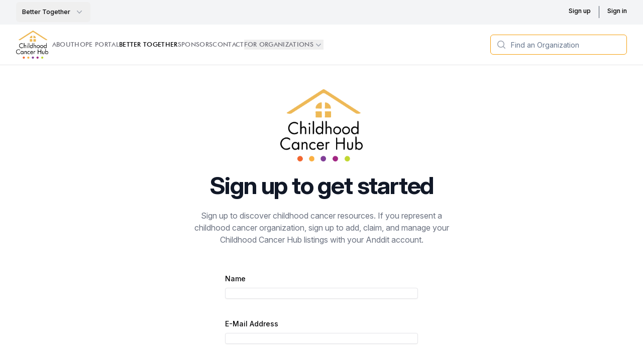

--- FILE ---
content_type: text/html; charset=UTF-8
request_url: https://bettertogether.anddit.com/register
body_size: 6087
content:
<!DOCTYPE html>
<html lang="en">

<head>
  <meta charset="utf-8" />
  <meta name="viewport" content="width=device-width, initial-scale=1" />

  <!-- CSRF Token -->
  <meta name="csrf-token" content="dzwV6taRRAqpxTb6X05D3rmsKKFIAxRopWJiH2vI" />

  <!-- Favicons -->
  <link rel="apple-touch-icon" sizes="180x180" src="https://bettertogether.anddit.com/build/assets/apple-touch-icon-5c3e67e9.png">

<link rel="icon" type="image/png" sizes="32x32" src="https://bettertogether.anddit.com/build/assets/favicon-32x32-6a245afa.png">
<link rel="icon" type="image/png" sizes="16x16" src="https://bettertogether.anddit.com/build/assets/favicon-16x16-d1c7b88f.png">
<link rel="manifest" src="https://bettertogether.anddit.com/build/assets/site-7a9e07ce.webmanifest">

<link rel="shortcut icon" src="https://bettertogether.anddit.com/build/assets/favicon-41286db3.ico">

<meta name="theme-color" content="#ffffff">





  <title>
    Anddit | Sign Up  </title>

  
<meta property="og:title" content="Childhood Cancer Asssistance | Hope Portal on Anddit" />
<meta property="og:description" content="Discover the organizations and resources in childhood cancer." />


<script type="application/ld+json">{"@context":"https://schema.org","@type":"WebPage","name":"Over 9000 Thousand!","description":"For those who helped create the Genki Dama"}</script>
  
  <!-- Scripts -->

    <script defer src="https://unpkg.com/alpinejs@3.x.x/dist/cdn.min.js"></script>

  <!-- Fonts -->

  <!-- Styles -->
    <style src="vue-multiselect/dist/vue-multiselect.css"></style>

  <link rel="stylesheet" href="https://cdn.jsdelivr.net/npm/instantsearch.css@8.0.0/themes/satellite-min.css"
    integrity="sha256-p/rGN4RGy6EDumyxF9t7LKxWGg6/MZfGhJM/asKkqvA=" crossorigin="anonymous" />
  <link rel="stylesheet" href="https://rsms.me/inter/inter.css">

  <!-- Google Tag Manager -->
  <script>
    ;
    (function(w, d, s, l, i) {
      w[l] = w[l] || []
      w[l].push({
        'gtm.start': new Date().getTime(),
        event: 'gtm.js',
      })
      var f = d.getElementsByTagName(s)[0],
        j = d.createElement(s),
        dl = l != 'dataLayer' ? '&l=' + l : ''
      j.async = true
      j.src = 'https://www.googletagmanager.com/gtm.js?id=' + i + dl
      f.parentNode.insertBefore(j, f)
    })(window, document, 'script', 'dataLayer', 'GTM-KSZJ55')
  </script>
  <!-- End Google Tag Manager -->
  <link rel="preload" as="style" href="https://bettertogether.anddit.com/build/assets/app-0e7ce414.css" /><link rel="preload" as="style" href="https://bettertogether.anddit.com/build/assets/app-5fe3f867.css" /><link rel="modulepreload" href="https://bettertogether.anddit.com/build/assets/app-367fc615.js" /><link rel="stylesheet" href="https://bettertogether.anddit.com/build/assets/app-0e7ce414.css" /><link rel="stylesheet" href="https://bettertogether.anddit.com/build/assets/app-5fe3f867.css" /><script type="module" src="https://bettertogether.anddit.com/build/assets/app-367fc615.js"></script></head>

<body>
  <!-- Google Tag Manager (noscript) -->
  <noscript>
    <iframe src="https://www.googletagmanager.com/ns.html?id=GTM-KSZJ55" height="0" width="0"
      style="display: none; visibility: hidden"></iframe>
  </noscript>
  <!-- End Google Tag Manager (noscript) -->

  <div id="app" class="flex flex-col  min-h-screen anddit font-inter">
    <header class="font-inter max-w-screen">
      
              <header x-data="{
    openCommandSearch: false,
    openBrowseDropdown: false,
    openMobileMenu: false,
    openMobileSubMenu: true,
    openMobileSubMenu1: true,
    openProfileDropdown: false,
}" class="bg-gray-100 font-inter border-b border-gray-100 bg-background">
  <div>

    <nav class="container flex items-center h-12" aria-label="Global">
      <div class="flex items-center gap-x-8 w-full text-sm">

        <div class="flex flex-row gap-x-4 w-full justify-between lg:hidden">

          <button type="button" class="-m-2.5 inline-flex items-center justify-center rounded-md p-2.5 text-gray-700"
            x-on:click="openMobileMenu = ! openMobileMenu">
            <span class="sr-only">Open main menu</span>
            <svg class="h-6 w-6" fill="none" viewBox="0 0 24 24" stroke-width="1.5" stroke="currentColor"
              aria-hidden="true">
              <path stroke-linecap="round" stroke-linejoin="round" d="M3.75 6.75h16.5M3.75 12h16.5m-16.5 5.25h16.5" />
            </svg>
          </button>
          
          <childhood-cancer-hub-global-search-bar class="w-full flex flex-1 lg:hidden mx-auto" />
        </div>

        <div class="hidden lg:flex lg:gap-x-12 lg:items-center">

          <div class="relative">
            <button type="button" x-on:click="openBrowseDropdown = ! openBrowseDropdown"
              class="flex h-10 items-center font-medium justify-between rounded-md hover:bg-background px-3 py-1 my-1 text-sm2 ring-offset-background placeholder:text-muted-foreground focus:outline-none focus:ring-2 focus:ring-ring focus:ring-offset-1 disabled:cursor-not-allowed disabled:opacity-50 [&>span]:truncate text-start"
              id="menu-button" aria-expanded="true" aria-haspopup="true">
                              Better Together
                            <svg class="h-5 w-5 ml-2 flex-none text-gray-400" viewBox="0 0 20 20" fill="currentColor"
                aria-hidden="true">
                <path fill-rule="evenodd"
                  d="M5.23 7.21a.75.75 0 011.06.02L10 11.168l3.71-3.938a.75.75 0 111.08 1.04l-4.25 4.5a.75.75 0 01-1.08 0l-4.25-4.5a.75.75 0 01.02-1.06z"
                  clip-rule="evenodd" />
              </svg>
            </button>
            <div x-cloak x-show="openBrowseDropdown" x-on:click.outside="openBrowseDropdown = false" role="menu"
              aria-orientation="vertical" aria-labelledby="menu-button" tabindex="-1"
              class="absolute left-0 top-full z-40 mt-3 w-screen max-w-md overflow-hidden rounded bg-white shadow-lg ring-1 ring-gray-900/5">
              <div class="p-3">
                <div class="group relative flex gap-x-6 rounded-lg px-4 py-2.5 text-sm leading-6 hover:bg-gray-50">
                  <div
                    class="flex h-11 w-11 flex-none items-center justify-center rounded-lg bg-gray-50 group-hover:bg-white">
                    <svg xmlns="http://www.w3.org/2000/svg" fill="none" viewBox="0 0 24 24" stroke-width="1.5"
                      stroke="currentColor" class="h-6 w-6 text-gray-600 group-hover:text-blue-600">
                      <path stroke-linecap="round" stroke-linejoin="round"
                        d="M2.25 12l8.954-8.955c.44-.439 1.152-.439 1.591 0L21.75 12M4.5 9.75v10.125c0 .621.504 1.125 1.125 1.125H9.75v-4.875c0-.621.504-1.125 1.125-1.125h2.25c.621 0 1.125.504 1.125 1.125V21h4.125c.621 0 1.125-.504 1.125-1.125V9.75M8.25 21h8.25" />
                    </svg>
                  </div>
                  <div class="flex-auto">
                    <a href="https://anddit.com" class="block font-semibold text-gray-900">
                      Home
                      <span class="absolute inset-0"></span>
                    </a>
                    <p class="text-gray-600">Resources for you</p>
                  </div>
                </div>
                <div class="group relative flex gap-x-6 rounded-lg px-4 py-3 text-sm leading-6 hover:bg-gray-50">
                  <div
                    class="flex h-11 w-11 flex-none items-center justify-center rounded-lg bg-gray-50 group-hover:bg-white">
                    <svg class="h-6 w-6 text-gray-600 group-hover:text-blue-600" fill="none" viewBox="0 0 24 24"
                      stroke-width="1.5" stroke="currentColor" aria-hidden="true">
                      <path stroke-linecap="round" stroke-linejoin="round"
                        d="M19.5 14.25v-2.625a3.375 3.375 0 00-3.375-3.375h-1.5A1.125 1.125 0 0113.5 7.125v-1.5a3.375 3.375 0 00-3.375-3.375H8.25m0 12.75h7.5m-7.5 3H12M10.5 2.25H5.625c-.621 0-1.125.504-1.125 1.125v17.25c0 .621.504 1.125 1.125 1.125h12.75c.621 0 1.125-.504 1.125-1.125V11.25a9 9 0 00-9-9z" />
                    </svg>
                  </div>
                  <div class="flex-auto">
                    <a href="https://childhoodcancerhub.anddit.com" class="block font-semibold text-gray-900">
                      Childhood Cancer Hub <span class="absolute inset-0"></span>
                    </a>
                    <p class="text-gray-600">All childhood cancer resources</p>
                  </div>
                </div>
                <div class="group relative flex gap-x-6 rounded-lg px-4 py-3 text-sm leading-6 hover:bg-gray-50">
                  <div
                    class="flex h-11 w-11 flex-none items-center justify-center rounded-lg bg-gray-50 group-hover:bg-white">
                    <img src="https://anddit.com/logos/hpicon.png"
                      class="w-6 h-6 text-gray-800 grayscale group-hover:grayscale-0" />
                  </div>
                  <div class="flex-auto">
                    <a href="https://hopeportal.anddit.com" class="block font-semibold text-gray-900">
                      Hope Portal
                      <span class="absolute inset-0"></span>
                    </a>
                    <p class="text-gray-600">Family support resources</p>
                  </div>
                </div>
                <div class="group relative flex gap-x-6 rounded-lg px-4 py-3 text-sm leading-6 hover:bg-gray-50">
                  <div
                    class="flex h-11 w-11 flex-none items-center justify-center rounded-lg bg-gray-50 group-hover:bg-white">
                    <svg xmlns="http://www.w3.org/2000/svg" fill="none" viewBox="0 0 24 24" stroke-width="1.5"
                      stroke="currentColor" class="h-6 w-6 text-gray-600 group-hover:text-blue-600">
                      <path stroke-linecap="round" stroke-linejoin="round"
                        d="M18 18.72a9.094 9.094 0 003.741-.479 3 3 0 00-4.682-2.72m.94 3.198l.001.031c0 .225-.012.447-.037.666A11.944 11.944 0 0112 21c-2.17 0-4.207-.576-5.963-1.584A6.062 6.062 0 016 18.719m12 0a5.971 5.971 0 00-.941-3.197m0 0A5.995 5.995 0 0012 12.75a5.995 5.995 0 00-5.058 2.772m0 0a3 3 0 00-4.681 2.72 8.986 8.986 0 003.74.477m.94-3.197a5.971 5.971 0 00-.94 3.197M15 6.75a3 3 0 11-6 0 3 3 0 016 0zm6 3a2.25 2.25 0 11-4.5 0 2.25 2.25 0 014.5 0zm-13.5 0a2.25 2.25 0 11-4.5 0 2.25 2.25 0 014.5 0z" />
                    </svg>
                  </div>
                  <div class="flex-auto">
                    <a href="https://bettertogether.anddit.com" class="block font-semibold text-gray-900">
                      Better Together
                      <span class="absolute inset-0"></span>
                    </a>
                    <p class="text-gray-600">Survivorship resources</p>
                  </div>
                </div>
              </div>
            </div>
          </div>
        </div>
        
        <div class="flex flex-1 justify-end  items-center">

          
          
            <div class="hidden lg:flex flex-row space-x-4">
              <a href="/register"
                class="text-sm2 font-medium text-black hover:text-gray-800">Sign up</a>
              <span class="h-6 w-px bg-gray-600 " aria-hidden="true"></span>
              <a href="/login"
                class="text-sm2 font-medium text-black hover:text-gray-800">Sign in</a>

            </div>
            <a href="/login"
              class="lg:hidden flex-shrink-0 w-auto text-sm2 font-medium text-black hover:text-gray-800">Sign
              in</a>
                  </div>
      </div>

      <div class="lg:hidden" role="dialog" aria-modal="true" x-cloak x-show="openMobileMenu"
        x-on:click.outside="openMobileMenu = false">
        <div class="fixed inset-0 z-50"></div>
        <div
          class="fixed inset-y-0 px-6 left-0 z-50 w-full overflow-y-auto bg-white global-container py-6 sm:max-w-sm sm:ring-1 sm:ring-gray-900/10">
          <div class="flex items-center ">

            <button type="button" class="-m-2.5 rounded-md p-2.5 text-gray-700" x-on:click="openMobileMenu = false">
              <span class="sr-only">Close menu</span>
              <svg class="h-6 w-6" fill="none" viewBox="0 0 24 24" stroke-width="1.5" stroke="currentColor"
                aria-hidden="true">
                <path stroke-linecap="round" stroke-linejoin="round" d="M6 18L18 6M6 6l12 12" />
              </svg>
            </button>
          </div>
          <div class="mt-6 flow-root">
            <div class="-my-6 divide-y divide-gray-500/10">

              <div class="space-y-2 py-6">
                <a href="https://bettertogether.anddit.com"
                  class="-mx-3 block rounded-lg px-3 py-2 text-base font-semibold leading-7 text-gray-900 hover:bg-gray-50">Home</a>

                <a href="https://childhoodcancerhub.anddit.com"
                  class="-mx-3 block rounded-lg px-3 py-2 text-base font-semibold leading-7 text-gray-900 hover:bg-gray-50">Childhood
                  Cancer Hub</a>
                <a href="https://hopeportal.anddit.com"
                  class="-mx-3 block rounded-lg px-3 py-2 text-base font-semibold leading-7 text-gray-900 hover:bg-gray-50">Hope
                  Portal</a>
                <a href="https://bettertogether.anddit.com"
                  class="-mx-3 block rounded-lg px-3 py-2 text-base font-semibold leading-7 text-gray-900 hover:bg-gray-50">Better
                  Together</a>

              </div>

              <div class="space-y-2 py-6">
                <a href="https://childhoodcancerhub.anddit.com"
                  class="-mx-3 block rounded-lg px-3 py-2 text-base font-semibold leading-7 text-gray-900 hover:bg-gray-50">Childhood
                  Cancer Hub</a>

                
                                  <a href="https://hopeportal.anddit.com"
                    class="-mx-3 block rounded-lg px-3 py-2 text-base  leading-7 text-gray-900 hover:bg-gray-50">Hope Portal</a>
                                  <a href="https://bettertogether.anddit.com"
                    class="-mx-3 block rounded-lg px-3 py-2 text-base  leading-7 text-gray-900 hover:bg-gray-50">Better Together</a>
                                  <a href="https://childhoodcancerhub.anddit.com/sponsors"
                    class="-mx-3 block rounded-lg px-3 py-2 text-base  leading-7 text-gray-900 hover:bg-gray-50">Sponsors</a>
                                  <a href="https://childhoodcancerhub.anddit.com/contact"
                    class="-mx-3 block rounded-lg px-3 py-2 text-base  leading-7 text-gray-900 hover:bg-gray-50">Contact</a>
                
              </div>

              <div class="space-y-2 py-6">
                <a :href="null"
                  class="-mx-3 block disabled rounded-lg px-3 py-2 text-base font-semibold leading-7 text-gray-900 hover:bg-gray-50">For
                  Organizations</a>

                <a href="https://anddit.com/help/embed" target="_blank"
                  class="-mx-3 block rounded-lg px-3 py-2 text-base  leading-7 text-gray-900 hover:bg-gray-50">Embed
                  Childhood Cancer Hub</a>
                <a href="https://anddit.com/organizations/create"
                  class="-mx-3 block rounded-lg px-3 py-2 text-base  leading-7 text-gray-900 hover:bg-gray-50">Submit
                  Hope Portal Listing</a>
                <a href="https://anddit.com/register"
                  class="-mx-3 block rounded-lg px-3 py-2 text-base  leading-7 text-gray-900 hover:bg-gray-50">Claim
                  Hope Portal Listing</a>
                <a href="https://childhoodcancerhub.anddit.com/contact"
                  class="-mx-3 block rounded-lg px-3 py-2 text-base  leading-7 text-gray-900 hover:bg-gray-50">Submit/Claim
                  Better Together Listings</a>
              </div>

                              <div class="py-6">
                  <a href="https://anddit.com/login"
                    class="-mx-3 block rounded-lg py-2.5 px-3 text-base font-semibold leading-7 text-gray-900 hover:bg-gray-50">
                    Sign in
                  </a>
                  <a href="https://anddit.com/register"
                    class="-mx-3 block rounded-lg py-2.5 px-3 text-base font-semibold leading-7 text-gray-900 hover:bg-gray-50">
                    Sign up
                  </a>
                </div>
                          </div>
          </div>
        </div>
      </div>

    </nav>

  </div>
</header>
                  <div class="font-futura border-b bg-background">
            <anddit-subnav :navlinks="[{&quot;name&quot;:&quot;Hope Portal&quot;,&quot;href&quot;:&quot;https:\/\/hopeportal.anddit.com&quot;},{&quot;name&quot;:&quot;Better Together&quot;,&quot;href&quot;:&quot;https:\/\/bettertogether.anddit.com&quot;},{&quot;name&quot;:&quot;Sponsors&quot;,&quot;href&quot;:&quot;https:\/\/childhoodcancerhub.anddit.com\/sponsors&quot;},{&quot;name&quot;:&quot;Contact&quot;,&quot;href&quot;:&quot;https:\/\/childhoodcancerhub.anddit.com\/contact&quot;}]"
              :navdropdownlinks="[{&quot;name&quot;:&quot;Embed CCHub on Your Website&quot;,&quot;href&quot;:&quot;https:\/\/childhoodcancerhub.anddit.com\/help&quot;,&quot;description&quot;:&quot;Embed the Childhood Cancer Hub resource directory directly on your website, for free!&quot;},{&quot;name&quot;:&quot;Hope Portal Listings&quot;,&quot;href&quot;:&quot;https:\/\/anddit.com\/register&quot;,&quot;description&quot;:&quot;Sign into Anddit to submit, claim, and update Hope Portal listings&quot;},{&quot;name&quot;:&quot;Better Together Listings&quot;,&quot;href&quot;:&quot;https:\/\/childhoodcancerhub.anddit.com\/contact&quot;,&quot;description&quot;:&quot;Visit our contact page to submit a survivorship resource or claim your listing on Better Together.&quot;},{&quot;name&quot;:&quot;What is Anddit?&quot;,&quot;href&quot;:&quot;https:\/\/anddit.com&quot;,&quot;description&quot;:&quot;Anddit is a free tool that powers the Childhood Cancer Hub. Sign in or sign up to submit resources and manage your listings.&quot;,&quot;target&quot;:&quot;_blank&quot;}]"
              :url="&quot;https:\/\/bettertogether.anddit.com\/register&quot;" class="z-30 " />
          </div>
          
        
          </header>
    <div>

    </div>

    <main class="flex-grow">

        <div class="flex min-h-full flex-col justify-center px-6 py-12 lg:px-8">
    <div class="sm:mx-auto sm:w-full sm:max-w-sm">
      <a href="https://childhoodcancerhub.anddit.com">
        <img class="mx-auto sm:h-36 h-24 w-auto" src="https://bettertogether.anddit.com/build/assets/HeaderLogo-472027b6.png" alt="Childhood Cancer Hub" />
      </a>
    </div>
    <div class="sm:mx-auto sm:w-full sm:max-w-lg text-center">
  <h2 class="my-6 text-center sm:text-5xl text-4xl font-bold leading-9 tracking-tight text-gray-900">Sign up to get started</h2>
  <p class="mt-2 text-base leading-6 text-gray-500">Sign up to discover childhood cancer resources. If you represent a childhood cancer organization, sign up to add, claim, and manage your Childhood Cancer Hub listings with your Anddit account.</p>
</div>

    <div class=" sm:mx-auto sm:w-full sm:max-w-sm  mt-6">

      <form method="POST" action="https://bettertogether.anddit.com/register" class="auth-form">
    <input type="hidden" name="_token" value="dzwV6taRRAqpxTb6X05D3rmsKKFIAxRopWJiH2vI">    <div id="my_name_egHocoitmJ1qEsej_wrap" style="display: none" aria-hidden="true">
        <input id="my_name_egHocoitmJ1qEsej"
               name="my_name_egHocoitmJ1qEsej"
               type="text"
               value=""
                              autocomplete="nope"
               tabindex="-1">
        <input name="valid_from"
               type="text"
               value="[base64]"
                              autocomplete="off"
               tabindex="-1">
    </div>

    <div class="form-group row space-y-2">
        <label for="name">Name</label>

        <div class="">
            <input id="name" type="text" class="form-control " name="name"
                value="" required autocomplete="name" autofocus>

                    </div>
    </div>

    <div class="form-group row space-y-2">
        <label for="email">E-Mail Address</label>

        <div class="">
            <input id="email" type="email" class="form-control "
                name="email" value="" required autocomplete="email">

                    </div>
    </div>

    <div class="form-group row  space-y-2">
        <label for="password">Password</label>

        <div class="">
            <input id="password" type="password" class="form-control "
                name="password" required autocomplete="new-password">

            <p class="text-[0.8rem] text-muted-foreground">Passwords must be at least 8 characters.</p>

                    </div>
    </div>

    <div class="form-group row space-y-2">
        <label for="password-confirm">Confirm Password</label>

        <div class="">
            <input id="password-confirm" type="password" class="form-control" name="password_confirmation" required
                autocomplete="new-password">
        </div>
    </div>

    <div class="form-group row space-y-2 mb-0">
        <div class=" ">
            <button type="submit" class="w-full button-default flex flex-row items-center px-4">
                <span>
                    Sign Up
                </span>
                <div class="ml-2">&#8594;</div>
            </button>
        </div>
    </div>
</form>

      <div class="flex flex-row mx-auto t0 text-gray-500 justify-center">
        <a href="https://bettertogether.anddit.com/password/reset" class="button-link">
          Reset Password
        </a>
        <a href="https://bettertogether.anddit.com/login" class="button-link">
          Sign In
        </a>
      </div>

    </div>
    <div class=" sm:mx-auto sm:w-full sm:max-w-lg  mt-8 text-base pt-6 border-t border-gray-200 text-gray-600 text-center">
      <p class="mr-2 pt-4 t2 ">
        <b>Claiming an organization listing?<b>
      </p>
      <br>
      <p class="mr-2  font-normal">
        If you're not automatically connected to your organization listing once you sign up (usually we can use your email
        to auto-connect you to your organization listing on Anddit), email us at <span
          class="underline">contact@anddit.com</span> and we'll get you connected asap.
      </p>

    </div>

      </main>

    <footer class="bg-gray-900">
              <footer class=" bg-gradient-to-b to-cac2-gold from-yellow-400 w-full">
  <div class="h-2 flex">
    <div class="w-1/12 bg-cac2-purple"></div>
    <div class="w-8/12 bg-cac2-green"></div>
    <div class="w-1/12 bg-cac2-orange"></div>
    <div class="w-1/12 bg-cac2-brown"></div>
    <div class="w-1/12 bg-cac2-yellow"></div>
  </div>
  <div class="container">

    <div class=" text-lg text-gray-800   text-center py-12  font-medium text-pretty text-wrap text-balance text-orphans">
      A Coalition Against Childhood Cancer Collaborative Project <p
        class=" font-normal text-gray-600  py-2 text-center  max-w-3xl mx-auto text-base  ">

        The Childhood Cancer Hub, including Hope Portal and Better Together, are maintained by the Coalition Against
        Childhood Cancer <a target="_blank" class="underline" href="https://www.cac2.org">(CAC2)</a>.
        <i>
          Listings on these platforms do not constitute endorsement.
          Please vet each resource before reaching out to them.
        </i>
      </p>
    </div>

    <div class="  border-t border-white/20">
      <div class="flex justify-between pt-4 px-4 lg:px-12">
        <div class="md:shrink-0 flex flex-col justify-center">
          <a href="https://childhoodcancerhub.anddit.com">
            <img class="object-cover md:h-full w-24 "
              src="https://bettertogether.anddit.com/build/assets/FooterLogo-d7b11faa.png"
              alt="Childhood Cancer Hub" />
          </a>
        </div>
        <div class="flex flex-col justify-between text-right">
          <nav class="columns-2  flex justify-end flex-col sm:flex-row sm:space-x-12 pt-8" aria-label="Footer">
            <div class="pb-6">
              <a href="https://hopeportal.anddit.com" target="_blank"
                class="text-sm hover:underline leading-6 hover:text-gray-900">
                HOPE PORTAL
              </a>
            </div>
            <div class="pb-6">
              <a href="https://bettertogether.anddit.com" target="_blank"
                class="text-sm hover:underline leading-6 hover:text-gray-900">
                BETTER TOGETHER
              </a>
            </div>
            <div class="pb-6">
              <a href="https://childhoodcancerhub.anddit.com/sponsors" target="_blank"
                class="text-sm hover:underline leading-6 hover:text-gray-900">
                SPONSORS
              </a>
            </div>
            <div class="pb-6">
              <a href="https://childhoodcancerhub.anddit.com/contact" target="_blank"
                class="text-sm hover:underline leading-6 hover:text-gray-900">
                CONTACT
              </a>
            </div>
          </nav>

        </div>
      </div>
      <p class="text-center text-xs text-gray-600 tracking-tighter leading-5 py-6 sm:py-2">
        &copy; 2026 CAC2 - COALITION AGAINST CHILDHOOD CANCER
      </p>
    </div>
  </div>
</footer>
          </footer>
  </div>

  <script
    src="https://polyfill.io/v3/polyfill.min.js?features=default%2CArray.prototype.find%2CArray.prototype.includes%2CPromise%2CObject.assign%2CObject.entries">
  </script>
  
  <script src="https://unpkg.com/lucide@latest"></script>
  <script>
    lucide.createIcons()
  </script>
  <style>
    [x-cloak] {
      display: none !important;
    }
  </style>

</body>

</html>


--- FILE ---
content_type: text/css
request_url: https://bettertogether.anddit.com/build/assets/app-5fe3f867.css
body_size: 4233
content:
@media (max-width: 899px){.container-filters{background:#fff;border-radius:16px;left:0;max-width:initial;position:fixed;top:0;transform:translateY(120vh);transition:transform .3s cubic-bezier(.465,.183,.153,.946);width:100%;will-change:transform;z-index:1;box-shadow:0 1rem 3rem #0000002e!important}.container-filters .container-header{padding:0rem;border-bottom:1px solid #ebecf3}.header-row{padding:1rem 2rem;display:flex;flex-direction:row;justify-content:space-between;width:100%;align-items:center}.container-filters .container-body{padding:.5rem 2rem 0}.container-header{width:100%;justify-content:space-between}.filtering .header{cursor:pointer}.filtering .header-logo{left:50%;pointer-events:none;position:absolute;top:1.5rem;transform:translate(-50%)}.filtering .header-title,.filtering .container-results,.container-filters-footer{display:none}.filtering .ais-Panel-header{padding-top:1rem;padding-bottom:1rem}.filtering .container-wrapper{z-index:2000!important;position:fixed!important;top:0!important;right:0!important;bottom:0!important;left:0!important;max-height:calc(var(--vh, 1vh) * 100)!important}.filtering .container-header{min-height:60px}.filtering .container-body{display:flex;flex-direction:column;overflow:auto!important;flex:1 1 auto!important}.filtering .container-filters{background:rgb(255,255,255);position:relative;height:100%;max-height:100%;width:100vw;max-width:100vw;display:flex;flex-direction:column;width:100%;transform:none}.filtering .container-filters-footer{-webkit-box-pack:justify!important;-webkit-box-align:center!important;display:flex!important;flex:0 0 auto!important;border-top:1px solid rgb(235,235,235)!important;padding:0 24px 12px!important;align-items:center!important;justify-content:space-between!important;line-height:20px!important;z-index:5}.container-filters-footer-button-wrapper{width:calc(50% - .5rem)}.container-filters-footer .ais-ClearRefinements-button,.container-filters-footer .button{background-color:#41424714;border:none;border-radius:8px;cursor:pointer;display:flex;justify-content:center;padding:12px;text-align:center;width:100%;margin-top:1rem;margin-bottom:1.5rem}.filtering .filters-button{display:none}.filters-button{align-items:center;border:none;border-radius:8px;bottom:1.5rem;box-shadow:0 4px 22px #00000080;color:#fff;cursor:pointer;display:flex;justify-content:center;left:50%;min-width:75%;position:fixed;transform:translate(-50%)}.filters-button svg{height:14px;margin-right:8px;width:16px}.container{padding:.5rem 1rem}.header{background:linear-gradient(to bottom,#ae8600,#885b01);background-image:url(/build/assets/cover-mobile-fb1a0c4b.jpg);background-image:url(/build/assets/cover-mobile-fb1a0c4b.jpg),linear-gradient(to bottom,#ae8600,#885b01);background-position:bottom;background-size:cover;min-height:300px;position:relative;transition:transform .2s ease-out}.header .ais-SearchBox{bottom:0;left:0;position:absolute;transform:translateY(50%);width:100vw}.header .ais-SearchBox .ais-SearchBox-form{margin:auto;max-width:90%}.ais-SearchBox .ais-SearchBox-input,.ais-RefinementList .ais-SearchBox-input{font-size:1rem}.ais-RefinementList-item--selected .ais-RefinementList-checkbox:after{align-items:center;background:none;display:flex;height:100%;justify-content:center;left:initial;position:relative;top:initial;transform:initial;width:initial}.ais-RefinementList-showMore{text-decoration:underline}.ais-HierarchicalMenu-link:before{background-color:#41424714;border-radius:50%;padding:8px}.ais-RatingMenu-starIcon{height:1.5rem;margin-right:1rem;width:1.5rem}.ais-Hits-list{grid-gap:1rem}.hit a{display:flex;flex-direction:column-reverse}.hit-image-container{flex:none;width:100%;height:200px}.hit-info-container{flex:1}.hits-empty-state-image,[data-layout=desktop]{display:none}}fieldset[disabled] .multiselect{pointer-events:none}.multiselect__spinner{position:absolute;right:1px;top:1px;width:40px;height:38px;background:#fff;display:block}.multiselect__spinner:before,.multiselect__spinner:after{position:absolute;content:"";top:50%;left:50%;margin:-8px 0 0 -8px;width:16px;height:16px;border-radius:100%;border-color:#0f172a transparent transparent;border-style:solid;border-width:2px;box-shadow:0 0 0 1px transparent}.multiselect__spinner:before{animation:spinning 2.4s cubic-bezier(.41,.26,.2,.62);animation-iteration-count:infinite}.multiselect__spinner:after{animation:spinning 2.4s cubic-bezier(.51,.09,.21,.8);animation-iteration-count:infinite}.multiselect__loading-enter-active,.multiselect__loading-leave-active{transition:opacity .4s ease-in-out;opacity:1}.multiselect__loading-enter,.multiselect__loading-leave-active{opacity:0}.multiselect{box-sizing:content-box;display:block;position:relative;width:100%;min-height:2rem;text-align:left;color:#35495e;font-size:.75rem;line-height:1rem}.multiselect *{box-sizing:border-box}.multiselect:focus{outline:none}.multiselect--disabled{background:#ededed;pointer-events:none;opacity:.6}.multiselect--active{z-index:50}.multiselect--active .multiselect__select{transform:rotate(180deg)}.multiselect__input,.multiselect__single{position:relative;display:inline-block;min-height:20px;line-height:24px;border:none;background:#fff;padding:0 0 0 5px;transition:border .1s ease;box-sizing:border-box;width:100%;background-color:transparent;padding-top:.25rem;padding-bottom:.5rem;font-size:.875rem;line-height:1.25rem;--tw-ring-offset-shadow: var(--tw-ring-inset) 0 0 0 var(--tw-ring-offset-width) var(--tw-ring-offset-color);--tw-ring-shadow: var(--tw-ring-inset) 0 0 0 calc(0px + var(--tw-ring-offset-width)) var(--tw-ring-color);box-shadow:var(--tw-ring-offset-shadow),var(--tw-ring-shadow),var(--tw-shadow, 0 0 #0000)}.multiselect__input::-moz-placeholder,.multiselect__single::-moz-placeholder{color:hsl(var(--muted-foreground))}.multiselect__input::placeholder,.multiselect__single::placeholder{color:hsl(var(--muted-foreground))}.multiselect__input:focus,.multiselect__single:focus{--tw-ring-offset-shadow: var(--tw-ring-inset) 0 0 0 var(--tw-ring-offset-width) var(--tw-ring-offset-color);--tw-ring-shadow: var(--tw-ring-inset) 0 0 0 calc(0px + var(--tw-ring-offset-width)) var(--tw-ring-color);box-shadow:var(--tw-ring-offset-shadow),var(--tw-ring-shadow),var(--tw-shadow, 0 0 #0000);--tw-ring-opacity: 1;--tw-ring-color: rgb(229 231 235 / var(--tw-ring-opacity))}.multiselect__input:disabled,.multiselect__single:disabled{cursor:not-allowed;opacity:.5}.multiselect__input::-moz-placeholder{color:#35495e}.multiselect__input::placeholder{color:#35495e}.multiselect__tag~.multiselect__input,.multiselect__tag~.multiselect__single{width:auto}.multiselect__single{padding-left:5px}.multiselect__tags-wrap{display:inline}.multiselect__tags{min-height:32px;display:block;padding:8px 8px 0;border-radius:0;background:#fff;border-radius:calc(var(--radius) - 4px);border-width:1px;border-color:hsl(var(--input));--tw-shadow: 0 1px 2px 0 rgb(0 0 0 / .05);--tw-shadow-colored: 0 1px 2px 0 var(--tw-shadow-color);box-shadow:var(--tw-ring-offset-shadow, 0 0 #0000),var(--tw-ring-shadow, 0 0 #0000),var(--tw-shadow)}.multiselect__tag{position:relative;display:inline-block;padding:4px 20px 4px 10px;border-radius:5px;margin-right:10px;color:#18181b;line-height:1;background:#f4f4f5;margin-bottom:5px;white-space:nowrap;overflow:hidden;max-width:100%;text-overflow:ellipsis}.multiselect__tag-icon{cursor:pointer;padding-left:5px;position:absolute;right:0;top:0;bottom:0;font-weight:700;font-style:initial;width:22px;text-align:center;line-height:22px;transition:all .2s ease;border-radius:5px;color:#18181b}.multiselect__tag-icon:after{content:"×";color:#18181b}.multiselect__tag-icon:focus:after,.multiselect__tag-icon:hover:after{color:#18181b}.multiselect__current{line-height:16px;min-height:40px;box-sizing:border-box;display:block;overflow:hidden;padding:0 30px 0 12px;white-space:nowrap;margin:0;text-decoration:none;border-radius:5px;border:1px solid #e8e8e8;cursor:pointer}.multiselect__select{line-height:16px;display:block;position:absolute;box-sizing:border-box;width:40px;height:100%;right:1px;top:1px;padding:4px 8px;margin:0;text-decoration:none;text-align:center;cursor:pointer;transition:transform .2s ease}.multiselect__select:before{position:relative;right:0;top:60%;color:#999;margin-top:4px;border-style:solid;border-width:5px 5px 0 5px;border-color:#999 transparent transparent transparent;content:""}.multiselect__placeholder{color:#adadad;display:inline-block;margin-bottom:10px;padding-top:2px}.multiselect--active .multiselect__placeholder{display:none}.multiselect__content-wrapper{position:absolute;display:block;background:#fff;width:100%;max-height:240px;overflow:auto;border:1px solid #e8e8e8;border-top:none;border-bottom-left-radius:5px;border-bottom-right-radius:5px;z-index:50;-webkit-overflow-scrolling:touch}.multiselect__content{list-style:none;display:inline-block;padding:0;margin:0;min-width:100%;vertical-align:top}.multiselect--above .multiselect__content-wrapper{bottom:100%;border-radius:0;border-bottom:none;border-top:1px solid #e8e8e8}.multiselect__content::-webkit-scrollbar{display:none}.multiselect__element{display:block}.multiselect__option{display:block;padding:12px;min-height:40px;line-height:16px;text-decoration:none;text-transform:none;vertical-align:middle;position:relative;cursor:pointer;white-space:nowrap;color:#0f172a!important}.multiselect__option:after{top:0;right:0;position:absolute;line-height:40px;padding-right:12px;padding-left:20px;font-size:13px}.multiselect__option--highlight{background:#f4f4f5;outline:none}.multiselect__option--highlight:after{content:attr(data-select);background:#f4f4f5}.multiselect__option--selected{background:#f4f4f5;color:#000;font-weight:600}.multiselect__option--selected:after{content:attr(data-selected)}.multiselect__option--selected.multiselect__option--highlight{background:#f4f4f5}.multiselect__option--selected.multiselect__option--highlight:after{background:#f4f4f5;content:attr(data-deselect)}.multiselect--disabled .multiselect__current,.multiselect--disabled .multiselect__select{background:#f4f4f5}.multiselect__option--disabled{background:#ededed!important;color:#a6a6a6!important;cursor:text;pointer-events:none}.multiselect__option--group,.multiselect__option--group.multiselect__option--highlight{background:#f4f4f5}.multiselect__option--group.multiselect__option--highlight:after{background:#f4f4f5}.multiselect__option--disabled.multiselect__option--highlight,.multiselect__option--group-selected.multiselect__option--highlight{background:#f4f4f5}.multiselect__option--group-selected.multiselect__option--highlight:after{background:#f4f4f5;content:attr(data-deselect)}.multiselect-enter-active,.multiselect-leave-active{transition:all .15s ease}.multiselect-enter,.multiselect-leave-active{opacity:0}.multiselect__strong{margin-bottom:8px;line-height:20px;display:inline-block;vertical-align:top}*[dir=rtl] .multiselect{text-align:right}*[dir=rtl] .multiselect__select{right:auto;left:1px}*[dir=rtl] .multiselect__tags{padding:8px 8px 0 40px}*[dir=rtl] .multiselect__content{text-align:right}*[dir=rtl] .multiselect__option:after{right:auto;left:0}*[dir=rtl] .multiselect__clear{right:auto;left:12px}*[dir=rtl] .multiselect__spinner{right:auto;left:1px}@keyframes spinning{0%{transform:rotate(0)}to{transform:rotate(2turn)}}.ais-Panel{margin-top:auto;margin-bottom:auto;font-size:.875rem;line-height:1.25rem}.ais-Panel-header{margin:auto;color:inherit;margin-bottom:0!important}.ais-RefinementList{--tw-bg-opacity: 1;background-color:rgb(255 255 255 / var(--tw-bg-opacity))}.ais-RefinementList-checkbox{margin-right:.75rem;height:1.25rem;width:1.25rem;flex-shrink:0;border-radius:calc(var(--radius) - 4px);border-width:1px;border-color:hsl(var(--primary));color:hsl(var(--foreground))}.ais-RefinementList-checkbox:checked{color:hsl(var(--foreground))}.ais-RefinementList-checkbox:focus{--tw-ring-color: hsl(var(--foreground))}input.ais-RefinementList-checkbox{border-radius:.25rem;--tw-border-opacity: 1;border-color:rgb(209 213 219 / var(--tw-border-opacity));--tw-shadow: 0 0 #0000;--tw-shadow-colored: 0 0 #0000;box-shadow:var(--tw-ring-offset-shadow, 0 0 #0000),var(--tw-ring-shadow, 0 0 #0000),var(--tw-shadow)}.ais-RefinementList-labelText{white-space:nowrap;padding-right:2rem}.ais-RefinementList-showMore{margin-top:.5rem;padding-left:.5rem;padding-right:.5rem;font-weight:400;text-decoration-line:underline}li.ais-RefinementList-item{position:relative;display:flex;align-items:center;border-radius:calc(var(--radius) - 4px);padding-top:.25rem;padding-bottom:.25rem;outline:2px solid transparent;outline-offset:2px}.ais-RefinementList-item,.ais-RefinementList-noResults{padding-left:1rem;padding-right:1rem}span.ais-RefinementList-count,.ais-HierarchicalMenu-count{display:none}.ais-CurrentRefinements-label{font-weight:500}span.ais-CurrentRefinements-category{margin-right:.25rem;align-items:center}.ais-RefinementList-SearchBox{font-size:.875rem;line-height:1.25rem}.ais-RefinementList .ais-SearchBox-input{margin-top:0;margin-bottom:0;display:block;height:3rem;width:100%;align-items:center;border-radius:0;border-bottom-width:1px;--tw-border-opacity: 1;border-color:rgb(229 231 235 / var(--tw-border-opacity));font-size:.875rem;line-height:1.25rem;--tw-text-opacity: 1;color:rgb(17 24 39 / var(--tw-text-opacity));--tw-shadow: 0 0 #0000;--tw-shadow-colored: 0 0 #0000;box-shadow:var(--tw-ring-offset-shadow, 0 0 #0000),var(--tw-ring-shadow, 0 0 #0000),var(--tw-shadow);outline:2px solid transparent;outline-offset:2px}.ais-RefinementList .ais-SearchBox-input::-moz-placeholder{--tw-text-opacity: 1;color:rgb(107 114 128 / var(--tw-text-opacity))}.ais-RefinementList .ais-SearchBox-input::placeholder{--tw-text-opacity: 1;color:rgb(107 114 128 / var(--tw-text-opacity))}.ais-RefinementList .ais-SearchBox-input:focus{--tw-ring-offset-shadow: var(--tw-ring-inset) 0 0 0 var(--tw-ring-offset-width) var(--tw-ring-offset-color);--tw-ring-shadow: var(--tw-ring-inset) 0 0 0 calc(2px + var(--tw-ring-offset-width)) var(--tw-ring-color);box-shadow:var(--tw-ring-offset-shadow),var(--tw-ring-shadow),var(--tw-shadow, 0 0 #0000);--tw-ring-inset: inset;--tw-ring-opacity: 1;--tw-ring-color: rgb(37 99 235 / var(--tw-ring-opacity))}.ais-RefinementList input.ais-SearchBox-input{padding-left:3rem;font-size:.875rem;line-height:1.25rem}.ais-SearchBox-form{display:flex;align-items:center}form.ais-SearchBox-form:before{margin-left:.5rem;--tw-text-opacity: 1;color:rgb(156 163 175 / var(--tw-text-opacity));opacity:.5}.ais-SearchBox-resetIcon{height:1rem;--tw-text-opacity: 1;color:rgb(156 163 175 / var(--tw-text-opacity));opacity:.5}.ais-SearchBox-resetIcon:focus{background-image:none}.ais-ToggleRefinement-checkbox{background-image:none!important;border-radius:9999px;background:rgba(65,66,71,.08);width:32px;height:18px;border-width:inherit}.ais-ClearRefinements-button{border-style:none;padding:.25rem .5rem;--tw-shadow: 0 0 #0000;--tw-shadow-colored: 0 0 #0000;box-shadow:var(--tw-ring-offset-shadow, 0 0 #0000),var(--tw-ring-shadow, 0 0 #0000),var(--tw-shadow)}.ais-ClearRefinements-button:disabled[disabled]{--tw-border-opacity: 1;border-color:rgb(243 244 246 / var(--tw-border-opacity));background-image:none;--tw-text-opacity: 1;color:rgb(156 163 175 / var(--tw-text-opacity))}.ais-HierarchicalMenu-showMore,.ais-Menu-showMore,.ais-RefinementList-showMore,.ais-ClearRefinements-button,.ais-InfiniteHits-loadMore,.ais-RangeInput-submit,.ais-InfiniteHits-loadPrevious,.ais-Pagination-link,.ais-GeoSearch-redo,.ais-GeoSearch-reset,.ais-VoiceSearch-button,.ais-RelevantSort-button{background-image:none;--tw-shadow: 0 0 #0000;--tw-shadow-colored: 0 0 #0000;box-shadow:var(--tw-ring-offset-shadow, 0 0 #0000),var(--tw-ring-shadow, 0 0 #0000),var(--tw-shadow)}.ais-HierarchicalMenu-showMore:hover,.ais-Menu-showMore:hover,.ais-RefinementList-showMore:hover,.ais-ClearRefinements-button:hover,.ais-InfiniteHits-loadMore:hover,.ais-RangeInput-submit:hover,.ais-InfiniteHits-loadPrevious:hover,.ais-Pagination-link:hover,.ais-GeoSearch-redo:hover,.ais-GeoSearch-reset:hover,.ais-VoiceSearch-button:hover,.ais-RelevantSort-button:hover{background-image:none}.ais-HierarchicalMenu-showMore:focus,.ais-Menu-showMore:focus,.ais-RefinementList-showMore:focus,.ais-ClearRefinements-button:focus,.ais-InfiniteHits-loadMore:focus,.ais-RangeInput-submit:focus,.ais-InfiniteHits-loadPrevious:focus,.ais-Pagination-link:focus,.ais-GeoSearch-redo:focus,.ais-GeoSearch-reset:focus,.ais-VoiceSearch-button:focus,.ais-RelevantSort-button:focus{--tw-shadow: 0 0 #0000;--tw-shadow-colored: 0 0 #0000;box-shadow:var(--tw-ring-offset-shadow, 0 0 #0000),var(--tw-ring-shadow, 0 0 #0000),var(--tw-shadow)}.ais-Hits-list>:not([hidden])~:not([hidden]){--tw-divide-y-reverse: 0;border-top-width:calc(1px * calc(1 - var(--tw-divide-y-reverse)));border-bottom-width:calc(1px * var(--tw-divide-y-reverse));--tw-divide-opacity: 1;border-color:rgb(229 231 235 / var(--tw-divide-opacity))}.ais-Hits-list{border-radius:calc(var(--radius) - 4px);border-width:1px;--tw-border-opacity: 1;border-color:rgb(229 231 235 / var(--tw-border-opacity))}.ais-Hits-item{padding:0;box-shadow:none}.filtericon{height:1rem;width:1rem;margin:.1rem .25rem;border-color:#13151c}.switch[data-v-9c6dbdaa]{position:relative;display:inline-block;width:var(--6354bccb);height:var(--25183a7c)}input[data-v-9c6dbdaa]{display:none}.track[data-v-9c6dbdaa]{display:flex;align-items:center;position:absolute;width:100%;height:100%;top:0;right:0;bottom:0;left:0;background-color:var(--623dbe68);cursor:pointer;border:var(--384a0782) solid var(--623dbe68);border-radius:var(--e2e9258e);transition:.4s}.handle[data-v-9c6dbdaa]{display:flex;width:var(--7e99d065);height:var(--7e99d065);background-color:var(--0dbc428b);border-radius:var(--2f8ce894);transition:.4s}input:checked+.track[data-v-9c6dbdaa]{background-color:var(--7777ab42);border:var(--384a0782) solid var(--7777ab42)}input:focus+.track[data-v-9c6dbdaa]{box-shadow:0 0 1px var(--7777ab42)}input:checked+.track>.handle[data-v-9c6dbdaa]{transform:translate(var(--c49c7066))}.ais-ToggleRefinement-count{display:none}.ais-ToggleRefinement-label{font-weight:600;text-transform:uppercase;--tw-text-opacity: 1;color:rgb(107 114 128 / var(--tw-text-opacity))}.ais-ToggleRefinement-checkbox{--tw-bg-opacity: 1;background-color:rgb(107 114 128 / var(--tw-bg-opacity))}.ais-ToggleRefinement-checkbox:focus{--tw-ring-offset-shadow: var(--tw-ring-inset) 0 0 0 var(--tw-ring-offset-width) var(--tw-ring-offset-color);--tw-ring-shadow: var(--tw-ring-inset) 0 0 0 calc(0px + var(--tw-ring-offset-width)) var(--tw-ring-color);box-shadow:var(--tw-ring-offset-shadow),var(--tw-ring-shadow),var(--tw-shadow, 0 0 #0000);--tw-ring-offset-width: 0px}.ais-ToggleRefinement-checkbox:checked{--tw-bg-opacity: 1;background-color:rgb(217 169 39 / var(--tw-bg-opacity))}.ais-ToggleRefinement-checkbox:checked:hover{--tw-bg-opacity: 1;background-color:rgb(217 169 39 / var(--tw-bg-opacity))}.ais-ToggleRefinement-checkbox:checked:focus{--tw-bg-opacity: 1;background-color:rgb(217 169 39 / var(--tw-bg-opacity))}.directorySearchBoxInput{display:block;height:2.25rem;width:100%;border-radius:.75rem;border-width:0px;--tw-bg-opacity: 1;background-color:rgb(255 255 255 / var(--tw-bg-opacity));padding:.5rem .75rem .5rem 3rem;--tw-text-opacity: 1;color:rgb(17 24 39 / var(--tw-text-opacity));--tw-ring-offset-shadow: var(--tw-ring-inset) 0 0 0 var(--tw-ring-offset-width) var(--tw-ring-offset-color);--tw-ring-shadow: var(--tw-ring-inset) 0 0 0 calc(1px + var(--tw-ring-offset-width)) var(--tw-ring-color);box-shadow:var(--tw-ring-offset-shadow),var(--tw-ring-shadow),var(--tw-shadow, 0 0 #0000);--tw-ring-inset: inset;--tw-ring-opacity: 1;--tw-ring-color: rgb(209 213 219 / var(--tw-ring-opacity))}.directorySearchBoxInput::-moz-placeholder{--tw-text-opacity: 1;color:rgb(107 114 128 / var(--tw-text-opacity))}.directorySearchBoxInput::placeholder{--tw-text-opacity: 1;color:rgb(107 114 128 / var(--tw-text-opacity))}.directorySearchBoxInput:focus{--tw-ring-offset-shadow: var(--tw-ring-inset) 0 0 0 var(--tw-ring-offset-width) var(--tw-ring-offset-color);--tw-ring-shadow: var(--tw-ring-inset) 0 0 0 calc(2px + var(--tw-ring-offset-width)) var(--tw-ring-color);box-shadow:var(--tw-ring-offset-shadow),var(--tw-ring-shadow),var(--tw-shadow, 0 0 #0000);--tw-ring-inset: inset;--tw-ring-opacity: 1;--tw-ring-color: rgb(217 169 39 / var(--tw-ring-opacity))}@media (min-width: 640px){.directorySearchBoxInput{font-size:.875rem;line-height:1.5rem}}.directorySearchBoxForm{background-color:inherit;padding:0}.ais-Hits-list,.ais-Hits-item{border-style:none}.codeblock code{border-width:0;border-radius:0;font-weight:inherit;color:#f8fafc;background-color:var(--tw-prose-pre-bg);font-size:inherit;font-family:inherit;line-height:inherit;display:flex;min-width:100%}


--- FILE ---
content_type: application/javascript; charset=utf-8
request_url: https://bettertogether.anddit.com/build/assets/app-367fc615.js
body_size: 296848
content:
var co=typeof globalThis<"u"?globalThis:typeof window<"u"?window:typeof global<"u"?global:typeof self<"u"?self:{};function zs(e){return e&&e.__esModule&&Object.prototype.hasOwnProperty.call(e,"default")?e.default:e}var kd={exports:{}};/**
 * @license
 * Lodash <https://lodash.com/>
 * Copyright OpenJS Foundation and other contributors <https://openjsf.org/>
 * Released under MIT license <https://lodash.com/license>
 * Based on Underscore.js 1.8.3 <http://underscorejs.org/LICENSE>
 * Copyright Jeremy Ashkenas, DocumentCloud and Investigative Reporters & Editors
 */kd.exports;(function(e,t){(function(){var n,r="4.17.21",i=200,s="Unsupported core-js use. Try https://npms.io/search?q=ponyfill.",a="Expected a function",l="Invalid `variable` option passed into `_.template`",u="__lodash_hash_undefined__",f=500,m="__lodash_placeholder__",g=1,v=2,A=4,y=1,w=2,I=1,T=2,L=4,P=8,p=16,_=32,b=64,E=128,R=256,C=512,N=30,$="...",U=800,G=16,V=1,K=2,D=3,H=1/0,X=9007199254740991,oe=17976931348623157e292,Se=0/0,ie=4294967295,Pe=ie-1,Xe=ie>>>1,Ke=[["ary",E],["bind",I],["bindKey",T],["curry",P],["curryRight",p],["flip",C],["partial",_],["partialRight",b],["rearg",R]],qe="[object Arguments]",Qe="[object Array]",it="[object AsyncFunction]",re="[object Boolean]",le="[object Date]",de="[object DOMException]",be="[object Error]",xe="[object Function]",B="[object GeneratorFunction]",z="[object Map]",Q="[object Number]",fe="[object Null]",ue="[object Object]",he="[object Promise]",Ee="[object Proxy]",Ae="[object RegExp]",we="[object Set]",pe="[object String]",Re="[object Symbol]",Be="[object Undefined]",De="[object WeakMap]",Ze="[object WeakSet]",ze="[object ArrayBuffer]",Ge="[object DataView]",nt="[object Float32Array]",Ot="[object Float64Array]",qt="[object Int8Array]",Ln="[object Int16Array]",Qr="[object Int32Array]",_r="[object Uint8Array]",ts="[object Uint8ClampedArray]",Sn="[object Uint16Array]",Jn="[object Uint32Array]",tu=/\b__p \+= '';/g,N3=/\b(__p \+=) '' \+/g,M3=/(__e\(.*?\)|\b__t\)) \+\n'';/g,J_=/&(?:amp|lt|gt|quot|#39);/g,eb=/[&<>"']/g,D3=RegExp(J_.source),$3=RegExp(eb.source),k3=/<%-([\s\S]+?)%>/g,F3=/<%([\s\S]+?)%>/g,tb=/<%=([\s\S]+?)%>/g,j3=/\.|\[(?:[^[\]]*|(["'])(?:(?!\1)[^\\]|\\.)*?\1)\]/,U3=/^\w*$/,B3=/[^.[\]]+|\[(?:(-?\d+(?:\.\d+)?)|(["'])((?:(?!\2)[^\\]|\\.)*?)\2)\]|(?=(?:\.|\[\])(?:\.|\[\]|$))/g,Xf=/[\\^$.*+?()[\]{}|]/g,H3=RegExp(Xf.source),Kf=/^\s+/,z3=/\s/,W3=/\{(?:\n\/\* \[wrapped with .+\] \*\/)?\n?/,G3=/\{\n\/\* \[wrapped with (.+)\] \*/,V3=/,? & /,X3=/[^\x00-\x2f\x3a-\x40\x5b-\x60\x7b-\x7f]+/g,K3=/[()=,{}\[\]\/\s]/,q3=/\\(\\)?/g,Y3=/\$\{([^\\}]*(?:\\.[^\\}]*)*)\}/g,nb=/\w*$/,Q3=/^[-+]0x[0-9a-f]+$/i,Z3=/^0b[01]+$/i,J3=/^\[object .+?Constructor\]$/,ex=/^0o[0-7]+$/i,tx=/^(?:0|[1-9]\d*)$/,nx=/[\xc0-\xd6\xd8-\xf6\xf8-\xff\u0100-\u017f]/g,nu=/($^)/,rx=/['\n\r\u2028\u2029\\]/g,ru="\\ud800-\\udfff",ix="\\u0300-\\u036f",sx="\\ufe20-\\ufe2f",ox="\\u20d0-\\u20ff",rb=ix+sx+ox,ib="\\u2700-\\u27bf",sb="a-z\\xdf-\\xf6\\xf8-\\xff",ax="\\xac\\xb1\\xd7\\xf7",lx="\\x00-\\x2f\\x3a-\\x40\\x5b-\\x60\\x7b-\\xbf",cx="\\u2000-\\u206f",ux=" \\t\\x0b\\f\\xa0\\ufeff\\n\\r\\u2028\\u2029\\u1680\\u180e\\u2000\\u2001\\u2002\\u2003\\u2004\\u2005\\u2006\\u2007\\u2008\\u2009\\u200a\\u202f\\u205f\\u3000",ob="A-Z\\xc0-\\xd6\\xd8-\\xde",ab="\\ufe0e\\ufe0f",lb=ax+lx+cx+ux,qf="['’]",dx="["+ru+"]",cb="["+lb+"]",iu="["+rb+"]",ub="\\d+",fx="["+ib+"]",db="["+sb+"]",fb="[^"+ru+lb+ub+ib+sb+ob+"]",Yf="\\ud83c[\\udffb-\\udfff]",px="(?:"+iu+"|"+Yf+")",pb="[^"+ru+"]",Qf="(?:\\ud83c[\\udde6-\\uddff]){2}",Zf="[\\ud800-\\udbff][\\udc00-\\udfff]",Bo="["+ob+"]",mb="\\u200d",hb="(?:"+db+"|"+fb+")",mx="(?:"+Bo+"|"+fb+")",gb="(?:"+qf+"(?:d|ll|m|re|s|t|ve))?",_b="(?:"+qf+"(?:D|LL|M|RE|S|T|VE))?",bb=px+"?",vb="["+ab+"]?",hx="(?:"+mb+"(?:"+[pb,Qf,Zf].join("|")+")"+vb+bb+")*",gx="\\d*(?:1st|2nd|3rd|(?![123])\\dth)(?=\\b|[A-Z_])",_x="\\d*(?:1ST|2ND|3RD|(?![123])\\dTH)(?=\\b|[a-z_])",yb=vb+bb+hx,bx="(?:"+[fx,Qf,Zf].join("|")+")"+yb,vx="(?:"+[pb+iu+"?",iu,Qf,Zf,dx].join("|")+")",yx=RegExp(qf,"g"),Sx=RegExp(iu,"g"),Jf=RegExp(Yf+"(?="+Yf+")|"+vx+yb,"g"),Ax=RegExp([Bo+"?"+db+"+"+gb+"(?="+[cb,Bo,"$"].join("|")+")",mx+"+"+_b+"(?="+[cb,Bo+hb,"$"].join("|")+")",Bo+"?"+hb+"+"+gb,Bo+"+"+_b,_x,gx,ub,bx].join("|"),"g"),wx=RegExp("["+mb+ru+rb+ab+"]"),Ox=/[a-z][A-Z]|[A-Z]{2}[a-z]|[0-9][a-zA-Z]|[a-zA-Z][0-9]|[^a-zA-Z0-9 ]/,Ex=["Array","Buffer","DataView","Date","Error","Float32Array","Float64Array","Function","Int8Array","Int16Array","Int32Array","Map","Math","Object","Promise","RegExp","Set","String","Symbol","TypeError","Uint8Array","Uint8ClampedArray","Uint16Array","Uint32Array","WeakMap","_","clearTimeout","isFinite","parseInt","setTimeout"],Ix=-1,Bt={};Bt[nt]=Bt[Ot]=Bt[qt]=Bt[Ln]=Bt[Qr]=Bt[_r]=Bt[ts]=Bt[Sn]=Bt[Jn]=!0,Bt[qe]=Bt[Qe]=Bt[ze]=Bt[re]=Bt[Ge]=Bt[le]=Bt[be]=Bt[xe]=Bt[z]=Bt[Q]=Bt[ue]=Bt[Ae]=Bt[we]=Bt[pe]=Bt[De]=!1;var $t={};$t[qe]=$t[Qe]=$t[ze]=$t[Ge]=$t[re]=$t[le]=$t[nt]=$t[Ot]=$t[qt]=$t[Ln]=$t[Qr]=$t[z]=$t[Q]=$t[ue]=$t[Ae]=$t[we]=$t[pe]=$t[Re]=$t[_r]=$t[ts]=$t[Sn]=$t[Jn]=!0,$t[be]=$t[xe]=$t[De]=!1;var xx={À:"A",Á:"A",Â:"A",Ã:"A",Ä:"A",Å:"A",à:"a",á:"a",â:"a",ã:"a",ä:"a",å:"a",Ç:"C",ç:"c",Ð:"D",ð:"d",È:"E",É:"E",Ê:"E",Ë:"E",è:"e",é:"e",ê:"e",ë:"e",Ì:"I",Í:"I",Î:"I",Ï:"I",ì:"i",í:"i",î:"i",ï:"i",Ñ:"N",ñ:"n",Ò:"O",Ó:"O",Ô:"O",Õ:"O",Ö:"O",Ø:"O",ò:"o",ó:"o",ô:"o",õ:"o",ö:"o",ø:"o",Ù:"U",Ú:"U",Û:"U",Ü:"U",ù:"u",ú:"u",û:"u",ü:"u",Ý:"Y",ý:"y",ÿ:"y",Æ:"Ae",æ:"ae",Þ:"Th",þ:"th",ß:"ss",Ā:"A",Ă:"A",Ą:"A",ā:"a",ă:"a",ą:"a",Ć:"C",Ĉ:"C",Ċ:"C",Č:"C",ć:"c",ĉ:"c",ċ:"c",č:"c",Ď:"D",Đ:"D",ď:"d",đ:"d",Ē:"E",Ĕ:"E",Ė:"E",Ę:"E",Ě:"E",ē:"e",ĕ:"e",ė:"e",ę:"e",ě:"e",Ĝ:"G",Ğ:"G",Ġ:"G",Ģ:"G",ĝ:"g",ğ:"g",ġ:"g",ģ:"g",Ĥ:"H",Ħ:"H",ĥ:"h",ħ:"h",Ĩ:"I",Ī:"I",Ĭ:"I",Į:"I",İ:"I",ĩ:"i",ī:"i",ĭ:"i",į:"i",ı:"i",Ĵ:"J",ĵ:"j",Ķ:"K",ķ:"k",ĸ:"k",Ĺ:"L",Ļ:"L",Ľ:"L",Ŀ:"L",Ł:"L",ĺ:"l",ļ:"l",ľ:"l",ŀ:"l",ł:"l",Ń:"N",Ņ:"N",Ň:"N",Ŋ:"N",ń:"n",ņ:"n",ň:"n",ŋ:"n",Ō:"O",Ŏ:"O",Ő:"O",ō:"o",ŏ:"o",ő:"o",Ŕ:"R",Ŗ:"R",Ř:"R",ŕ:"r",ŗ:"r",ř:"r",Ś:"S",Ŝ:"S",Ş:"S",Š:"S",ś:"s",ŝ:"s",ş:"s",š:"s",Ţ:"T",Ť:"T",Ŧ:"T",ţ:"t",ť:"t",ŧ:"t",Ũ:"U",Ū:"U",Ŭ:"U",Ů:"U",Ű:"U",Ų:"U",ũ:"u",ū:"u",ŭ:"u",ů:"u",ű:"u",ų:"u",Ŵ:"W",ŵ:"w",Ŷ:"Y",ŷ:"y",Ÿ:"Y",Ź:"Z",Ż:"Z",Ž:"Z",ź:"z",ż:"z",ž:"z",Ĳ:"IJ",ĳ:"ij",Œ:"Oe",œ:"oe",ŉ:"'n",ſ:"s"},Px={"&":"&amp;","<":"&lt;",">":"&gt;",'"':"&quot;","'":"&#39;"},Rx={"&amp;":"&","&lt;":"<","&gt;":">","&quot;":'"',"&#39;":"'"},Lx={"\\":"\\","'":"'","\n":"n","\r":"r","\u2028":"u2028","\u2029":"u2029"},Tx=parseFloat,Cx=parseInt,Sb=typeof co=="object"&&co&&co.Object===Object&&co,Nx=typeof self=="object"&&self&&self.Object===Object&&self,An=Sb||Nx||Function("return this")(),ep=t&&!t.nodeType&&t,Ks=ep&&!0&&e&&!e.nodeType&&e,Ab=Ks&&Ks.exports===ep,tp=Ab&&Sb.process,Nr=function(){try{var J=Ks&&Ks.require&&Ks.require("util").types;return J||tp&&tp.binding&&tp.binding("util")}catch{}}(),wb=Nr&&Nr.isArrayBuffer,Ob=Nr&&Nr.isDate,Eb=Nr&&Nr.isMap,Ib=Nr&&Nr.isRegExp,xb=Nr&&Nr.isSet,Pb=Nr&&Nr.isTypedArray;function br(J,me,ce){switch(ce.length){case 0:return J.call(me);case 1:return J.call(me,ce[0]);case 2:return J.call(me,ce[0],ce[1]);case 3:return J.call(me,ce[0],ce[1],ce[2])}return J.apply(me,ce)}function Mx(J,me,ce,Ue){for(var rt=-1,Et=J==null?0:J.length;++rt<Et;){var cn=J[rt];me(Ue,cn,ce(cn),J)}return Ue}function Mr(J,me){for(var ce=-1,Ue=J==null?0:J.length;++ce<Ue&&me(J[ce],ce,J)!==!1;);return J}function Dx(J,me){for(var ce=J==null?0:J.length;ce--&&me(J[ce],ce,J)!==!1;);return J}function Rb(J,me){for(var ce=-1,Ue=J==null?0:J.length;++ce<Ue;)if(!me(J[ce],ce,J))return!1;return!0}function ns(J,me){for(var ce=-1,Ue=J==null?0:J.length,rt=0,Et=[];++ce<Ue;){var cn=J[ce];me(cn,ce,J)&&(Et[rt++]=cn)}return Et}function su(J,me){var ce=J==null?0:J.length;return!!ce&&Ho(J,me,0)>-1}function np(J,me,ce){for(var Ue=-1,rt=J==null?0:J.length;++Ue<rt;)if(ce(me,J[Ue]))return!0;return!1}function zt(J,me){for(var ce=-1,Ue=J==null?0:J.length,rt=Array(Ue);++ce<Ue;)rt[ce]=me(J[ce],ce,J);return rt}function rs(J,me){for(var ce=-1,Ue=me.length,rt=J.length;++ce<Ue;)J[rt+ce]=me[ce];return J}function rp(J,me,ce,Ue){var rt=-1,Et=J==null?0:J.length;for(Ue&&Et&&(ce=J[++rt]);++rt<Et;)ce=me(ce,J[rt],rt,J);return ce}function $x(J,me,ce,Ue){var rt=J==null?0:J.length;for(Ue&&rt&&(ce=J[--rt]);rt--;)ce=me(ce,J[rt],rt,J);return ce}function ip(J,me){for(var ce=-1,Ue=J==null?0:J.length;++ce<Ue;)if(me(J[ce],ce,J))return!0;return!1}var kx=sp("length");function Fx(J){return J.split("")}function jx(J){return J.match(X3)||[]}function Lb(J,me,ce){var Ue;return ce(J,function(rt,Et,cn){if(me(rt,Et,cn))return Ue=Et,!1}),Ue}function ou(J,me,ce,Ue){for(var rt=J.length,Et=ce+(Ue?1:-1);Ue?Et--:++Et<rt;)if(me(J[Et],Et,J))return Et;return-1}function Ho(J,me,ce){return me===me?Qx(J,me,ce):ou(J,Tb,ce)}function Ux(J,me,ce,Ue){for(var rt=ce-1,Et=J.length;++rt<Et;)if(Ue(J[rt],me))return rt;return-1}function Tb(J){return J!==J}function Cb(J,me){var ce=J==null?0:J.length;return ce?ap(J,me)/ce:Se}function sp(J){return function(me){return me==null?n:me[J]}}function op(J){return function(me){return J==null?n:J[me]}}function Nb(J,me,ce,Ue,rt){return rt(J,function(Et,cn,Dt){ce=Ue?(Ue=!1,Et):me(ce,Et,cn,Dt)}),ce}function Bx(J,me){var ce=J.length;for(J.sort(me);ce--;)J[ce]=J[ce].value;return J}function ap(J,me){for(var ce,Ue=-1,rt=J.length;++Ue<rt;){var Et=me(J[Ue]);Et!==n&&(ce=ce===n?Et:ce+Et)}return ce}function lp(J,me){for(var ce=-1,Ue=Array(J);++ce<J;)Ue[ce]=me(ce);return Ue}function Hx(J,me){return zt(me,function(ce){return[ce,J[ce]]})}function Mb(J){return J&&J.slice(0,Fb(J)+1).replace(Kf,"")}function vr(J){return function(me){return J(me)}}function cp(J,me){return zt(me,function(ce){return J[ce]})}function Ga(J,me){return J.has(me)}function Db(J,me){for(var ce=-1,Ue=J.length;++ce<Ue&&Ho(me,J[ce],0)>-1;);return ce}function $b(J,me){for(var ce=J.length;ce--&&Ho(me,J[ce],0)>-1;);return ce}function zx(J,me){for(var ce=J.length,Ue=0;ce--;)J[ce]===me&&++Ue;return Ue}var Wx=op(xx),Gx=op(Px);function Vx(J){return"\\"+Lx[J]}function Xx(J,me){return J==null?n:J[me]}function zo(J){return wx.test(J)}function Kx(J){return Ox.test(J)}function qx(J){for(var me,ce=[];!(me=J.next()).done;)ce.push(me.value);return ce}function up(J){var me=-1,ce=Array(J.size);return J.forEach(function(Ue,rt){ce[++me]=[rt,Ue]}),ce}function kb(J,me){return function(ce){return J(me(ce))}}function is(J,me){for(var ce=-1,Ue=J.length,rt=0,Et=[];++ce<Ue;){var cn=J[ce];(cn===me||cn===m)&&(J[ce]=m,Et[rt++]=ce)}return Et}function au(J){var me=-1,ce=Array(J.size);return J.forEach(function(Ue){ce[++me]=Ue}),ce}function Yx(J){var me=-1,ce=Array(J.size);return J.forEach(function(Ue){ce[++me]=[Ue,Ue]}),ce}function Qx(J,me,ce){for(var Ue=ce-1,rt=J.length;++Ue<rt;)if(J[Ue]===me)return Ue;return-1}function Zx(J,me,ce){for(var Ue=ce+1;Ue--;)if(J[Ue]===me)return Ue;return Ue}function Wo(J){return zo(J)?eP(J):kx(J)}function Zr(J){return zo(J)?tP(J):Fx(J)}function Fb(J){for(var me=J.length;me--&&z3.test(J.charAt(me)););return me}var Jx=op(Rx);function eP(J){for(var me=Jf.lastIndex=0;Jf.test(J);)++me;return me}function tP(J){return J.match(Jf)||[]}function nP(J){return J.match(Ax)||[]}var rP=function J(me){me=me==null?An:Go.defaults(An.Object(),me,Go.pick(An,Ex));var ce=me.Array,Ue=me.Date,rt=me.Error,Et=me.Function,cn=me.Math,Dt=me.Object,dp=me.RegExp,iP=me.String,Dr=me.TypeError,lu=ce.prototype,sP=Et.prototype,Vo=Dt.prototype,cu=me["__core-js_shared__"],uu=sP.toString,Lt=Vo.hasOwnProperty,oP=0,jb=function(){var o=/[^.]+$/.exec(cu&&cu.keys&&cu.keys.IE_PROTO||"");return o?"Symbol(src)_1."+o:""}(),du=Vo.toString,aP=uu.call(Dt),lP=An._,cP=dp("^"+uu.call(Lt).replace(Xf,"\\$&").replace(/hasOwnProperty|(function).*?(?=\\\()| for .+?(?=\\\])/g,"$1.*?")+"$"),fu=Ab?me.Buffer:n,ss=me.Symbol,pu=me.Uint8Array,Ub=fu?fu.allocUnsafe:n,mu=kb(Dt.getPrototypeOf,Dt),Bb=Dt.create,Hb=Vo.propertyIsEnumerable,hu=lu.splice,zb=ss?ss.isConcatSpreadable:n,Va=ss?ss.iterator:n,qs=ss?ss.toStringTag:n,gu=function(){try{var o=eo(Dt,"defineProperty");return o({},"",{}),o}catch{}}(),uP=me.clearTimeout!==An.clearTimeout&&me.clearTimeout,dP=Ue&&Ue.now!==An.Date.now&&Ue.now,fP=me.setTimeout!==An.setTimeout&&me.setTimeout,_u=cn.ceil,bu=cn.floor,fp=Dt.getOwnPropertySymbols,pP=fu?fu.isBuffer:n,Wb=me.isFinite,mP=lu.join,hP=kb(Dt.keys,Dt),un=cn.max,Tn=cn.min,gP=Ue.now,_P=me.parseInt,Gb=cn.random,bP=lu.reverse,pp=eo(me,"DataView"),Xa=eo(me,"Map"),mp=eo(me,"Promise"),Xo=eo(me,"Set"),Ka=eo(me,"WeakMap"),qa=eo(Dt,"create"),vu=Ka&&new Ka,Ko={},vP=to(pp),yP=to(Xa),SP=to(mp),AP=to(Xo),wP=to(Ka),yu=ss?ss.prototype:n,Ya=yu?yu.valueOf:n,Vb=yu?yu.toString:n;function k(o){if(Yt(o)&&!st(o)&&!(o instanceof ht)){if(o instanceof $r)return o;if(Lt.call(o,"__wrapped__"))return Xv(o)}return new $r(o)}var qo=function(){function o(){}return function(c){if(!Vt(c))return{};if(Bb)return Bb(c);o.prototype=c;var h=new o;return o.prototype=n,h}}();function Su(){}function $r(o,c){this.__wrapped__=o,this.__actions__=[],this.__chain__=!!c,this.__index__=0,this.__values__=n}k.templateSettings={escape:k3,evaluate:F3,interpolate:tb,variable:"",imports:{_:k}},k.prototype=Su.prototype,k.prototype.constructor=k,$r.prototype=qo(Su.prototype),$r.prototype.constructor=$r;function ht(o){this.__wrapped__=o,this.__actions__=[],this.__dir__=1,this.__filtered__=!1,this.__iteratees__=[],this.__takeCount__=ie,this.__views__=[]}function OP(){var o=new ht(this.__wrapped__);return o.__actions__=er(this.__actions__),o.__dir__=this.__dir__,o.__filtered__=this.__filtered__,o.__iteratees__=er(this.__iteratees__),o.__takeCount__=this.__takeCount__,o.__views__=er(this.__views__),o}function EP(){if(this.__filtered__){var o=new ht(this);o.__dir__=-1,o.__filtered__=!0}else o=this.clone(),o.__dir__*=-1;return o}function IP(){var o=this.__wrapped__.value(),c=this.__dir__,h=st(o),S=c<0,M=h?o.length:0,j=F8(0,M,this.__views__),W=j.start,q=j.end,ee=q-W,ve=S?q:W-1,ye=this.__iteratees__,Oe=ye.length,Me=0,We=Tn(ee,this.__takeCount__);if(!h||!S&&M==ee&&We==ee)return gv(o,this.__actions__);var Je=[];e:for(;ee--&&Me<We;){ve+=c;for(var ut=-1,et=o[ve];++ut<Oe;){var mt=ye[ut],gt=mt.iteratee,Ar=mt.type,Kn=gt(et);if(Ar==K)et=Kn;else if(!Kn){if(Ar==V)continue e;break e}}Je[Me++]=et}return Je}ht.prototype=qo(Su.prototype),ht.prototype.constructor=ht;function Ys(o){var c=-1,h=o==null?0:o.length;for(this.clear();++c<h;){var S=o[c];this.set(S[0],S[1])}}function xP(){this.__data__=qa?qa(null):{},this.size=0}function PP(o){var c=this.has(o)&&delete this.__data__[o];return this.size-=c?1:0,c}function RP(o){var c=this.__data__;if(qa){var h=c[o];return h===u?n:h}return Lt.call(c,o)?c[o]:n}function LP(o){var c=this.__data__;return qa?c[o]!==n:Lt.call(c,o)}function TP(o,c){var h=this.__data__;return this.size+=this.has(o)?0:1,h[o]=qa&&c===n?u:c,this}Ys.prototype.clear=xP,Ys.prototype.delete=PP,Ys.prototype.get=RP,Ys.prototype.has=LP,Ys.prototype.set=TP;function Li(o){var c=-1,h=o==null?0:o.length;for(this.clear();++c<h;){var S=o[c];this.set(S[0],S[1])}}function CP(){this.__data__=[],this.size=0}function NP(o){var c=this.__data__,h=Au(c,o);if(h<0)return!1;var S=c.length-1;return h==S?c.pop():hu.call(c,h,1),--this.size,!0}function MP(o){var c=this.__data__,h=Au(c,o);return h<0?n:c[h][1]}function DP(o){return Au(this.__data__,o)>-1}function $P(o,c){var h=this.__data__,S=Au(h,o);return S<0?(++this.size,h.push([o,c])):h[S][1]=c,this}Li.prototype.clear=CP,Li.prototype.delete=NP,Li.prototype.get=MP,Li.prototype.has=DP,Li.prototype.set=$P;function Ti(o){var c=-1,h=o==null?0:o.length;for(this.clear();++c<h;){var S=o[c];this.set(S[0],S[1])}}function kP(){this.size=0,this.__data__={hash:new Ys,map:new(Xa||Li),string:new Ys}}function FP(o){var c=Mu(this,o).delete(o);return this.size-=c?1:0,c}function jP(o){return Mu(this,o).get(o)}function UP(o){return Mu(this,o).has(o)}function BP(o,c){var h=Mu(this,o),S=h.size;return h.set(o,c),this.size+=h.size==S?0:1,this}Ti.prototype.clear=kP,Ti.prototype.delete=FP,Ti.prototype.get=jP,Ti.prototype.has=UP,Ti.prototype.set=BP;function Qs(o){var c=-1,h=o==null?0:o.length;for(this.__data__=new Ti;++c<h;)this.add(o[c])}function HP(o){return this.__data__.set(o,u),this}function zP(o){return this.__data__.has(o)}Qs.prototype.add=Qs.prototype.push=HP,Qs.prototype.has=zP;function Jr(o){var c=this.__data__=new Li(o);this.size=c.size}function WP(){this.__data__=new Li,this.size=0}function GP(o){var c=this.__data__,h=c.delete(o);return this.size=c.size,h}function VP(o){return this.__data__.get(o)}function XP(o){return this.__data__.has(o)}function KP(o,c){var h=this.__data__;if(h instanceof Li){var S=h.__data__;if(!Xa||S.length<i-1)return S.push([o,c]),this.size=++h.size,this;h=this.__data__=new Ti(S)}return h.set(o,c),this.size=h.size,this}Jr.prototype.clear=WP,Jr.prototype.delete=GP,Jr.prototype.get=VP,Jr.prototype.has=XP,Jr.prototype.set=KP;function Xb(o,c){var h=st(o),S=!h&&no(o),M=!h&&!S&&us(o),j=!h&&!S&&!M&&Jo(o),W=h||S||M||j,q=W?lp(o.length,iP):[],ee=q.length;for(var ve in o)(c||Lt.call(o,ve))&&!(W&&(ve=="length"||M&&(ve=="offset"||ve=="parent")||j&&(ve=="buffer"||ve=="byteLength"||ve=="byteOffset")||Di(ve,ee)))&&q.push(ve);return q}function Kb(o){var c=o.length;return c?o[Ep(0,c-1)]:n}function qP(o,c){return Du(er(o),Zs(c,0,o.length))}function YP(o){return Du(er(o))}function hp(o,c,h){(h!==n&&!ei(o[c],h)||h===n&&!(c in o))&&Ci(o,c,h)}function Qa(o,c,h){var S=o[c];(!(Lt.call(o,c)&&ei(S,h))||h===n&&!(c in o))&&Ci(o,c,h)}function Au(o,c){for(var h=o.length;h--;)if(ei(o[h][0],c))return h;return-1}function QP(o,c,h,S){return os(o,function(M,j,W){c(S,M,h(M),W)}),S}function qb(o,c){return o&&pi(c,gn(c),o)}function ZP(o,c){return o&&pi(c,nr(c),o)}function Ci(o,c,h){c=="__proto__"&&gu?gu(o,c,{configurable:!0,enumerable:!0,value:h,writable:!0}):o[c]=h}function gp(o,c){for(var h=-1,S=c.length,M=ce(S),j=o==null;++h<S;)M[h]=j?n:Yp(o,c[h]);return M}function Zs(o,c,h){return o===o&&(h!==n&&(o=o<=h?o:h),c!==n&&(o=o>=c?o:c)),o}function kr(o,c,h,S,M,j){var W,q=c&g,ee=c&v,ve=c&A;if(h&&(W=M?h(o,S,M,j):h(o)),W!==n)return W;if(!Vt(o))return o;var ye=st(o);if(ye){if(W=U8(o),!q)return er(o,W)}else{var Oe=Cn(o),Me=Oe==xe||Oe==B;if(us(o))return vv(o,q);if(Oe==ue||Oe==qe||Me&&!M){if(W=ee||Me?{}:Fv(o),!q)return ee?R8(o,ZP(W,o)):P8(o,qb(W,o))}else{if(!$t[Oe])return M?o:{};W=B8(o,Oe,q)}}j||(j=new Jr);var We=j.get(o);if(We)return We;j.set(o,W),p1(o)?o.forEach(function(et){W.add(kr(et,c,h,et,o,j))}):d1(o)&&o.forEach(function(et,mt){W.set(mt,kr(et,c,h,mt,o,j))});var Je=ve?ee?$p:Dp:ee?nr:gn,ut=ye?n:Je(o);return Mr(ut||o,function(et,mt){ut&&(mt=et,et=o[mt]),Qa(W,mt,kr(et,c,h,mt,o,j))}),W}function JP(o){var c=gn(o);return function(h){return Yb(h,o,c)}}function Yb(o,c,h){var S=h.length;if(o==null)return!S;for(o=Dt(o);S--;){var M=h[S],j=c[M],W=o[M];if(W===n&&!(M in o)||!j(W))return!1}return!0}function Qb(o,c,h){if(typeof o!="function")throw new Dr(a);return il(function(){o.apply(n,h)},c)}function Za(o,c,h,S){var M=-1,j=su,W=!0,q=o.length,ee=[],ve=c.length;if(!q)return ee;h&&(c=zt(c,vr(h))),S?(j=np,W=!1):c.length>=i&&(j=Ga,W=!1,c=new Qs(c));e:for(;++M<q;){var ye=o[M],Oe=h==null?ye:h(ye);if(ye=S||ye!==0?ye:0,W&&Oe===Oe){for(var Me=ve;Me--;)if(c[Me]===Oe)continue e;ee.push(ye)}else j(c,Oe,S)||ee.push(ye)}return ee}var os=Ov(fi),Zb=Ov(bp,!0);function e8(o,c){var h=!0;return os(o,function(S,M,j){return h=!!c(S,M,j),h}),h}function wu(o,c,h){for(var S=-1,M=o.length;++S<M;){var j=o[S],W=c(j);if(W!=null&&(q===n?W===W&&!Sr(W):h(W,q)))var q=W,ee=j}return ee}function t8(o,c,h,S){var M=o.length;for(h=lt(h),h<0&&(h=-h>M?0:M+h),S=S===n||S>M?M:lt(S),S<0&&(S+=M),S=h>S?0:h1(S);h<S;)o[h++]=c;return o}function Jb(o,c){var h=[];return os(o,function(S,M,j){c(S,M,j)&&h.push(S)}),h}function wn(o,c,h,S,M){var j=-1,W=o.length;for(h||(h=z8),M||(M=[]);++j<W;){var q=o[j];c>0&&h(q)?c>1?wn(q,c-1,h,S,M):rs(M,q):S||(M[M.length]=q)}return M}var _p=Ev(),ev=Ev(!0);function fi(o,c){return o&&_p(o,c,gn)}function bp(o,c){return o&&ev(o,c,gn)}function Ou(o,c){return ns(c,function(h){return $i(o[h])})}function Js(o,c){c=ls(c,o);for(var h=0,S=c.length;o!=null&&h<S;)o=o[mi(c[h++])];return h&&h==S?o:n}function tv(o,c,h){var S=c(o);return st(o)?S:rs(S,h(o))}function Vn(o){return o==null?o===n?Be:fe:qs&&qs in Dt(o)?k8(o):Y8(o)}function vp(o,c){return o>c}function n8(o,c){return o!=null&&Lt.call(o,c)}function r8(o,c){return o!=null&&c in Dt(o)}function i8(o,c,h){return o>=Tn(c,h)&&o<un(c,h)}function yp(o,c,h){for(var S=h?np:su,M=o[0].length,j=o.length,W=j,q=ce(j),ee=1/0,ve=[];W--;){var ye=o[W];W&&c&&(ye=zt(ye,vr(c))),ee=Tn(ye.length,ee),q[W]=!h&&(c||M>=120&&ye.length>=120)?new Qs(W&&ye):n}ye=o[0];var Oe=-1,Me=q[0];e:for(;++Oe<M&&ve.length<ee;){var We=ye[Oe],Je=c?c(We):We;if(We=h||We!==0?We:0,!(Me?Ga(Me,Je):S(ve,Je,h))){for(W=j;--W;){var ut=q[W];if(!(ut?Ga(ut,Je):S(o[W],Je,h)))continue e}Me&&Me.push(Je),ve.push(We)}}return ve}function s8(o,c,h,S){return fi(o,function(M,j,W){c(S,h(M),j,W)}),S}function Ja(o,c,h){c=ls(c,o),o=Hv(o,c);var S=o==null?o:o[mi(jr(c))];return S==null?n:br(S,o,h)}function nv(o){return Yt(o)&&Vn(o)==qe}function o8(o){return Yt(o)&&Vn(o)==ze}function a8(o){return Yt(o)&&Vn(o)==le}function el(o,c,h,S,M){return o===c?!0:o==null||c==null||!Yt(o)&&!Yt(c)?o!==o&&c!==c:l8(o,c,h,S,el,M)}function l8(o,c,h,S,M,j){var W=st(o),q=st(c),ee=W?Qe:Cn(o),ve=q?Qe:Cn(c);ee=ee==qe?ue:ee,ve=ve==qe?ue:ve;var ye=ee==ue,Oe=ve==ue,Me=ee==ve;if(Me&&us(o)){if(!us(c))return!1;W=!0,ye=!1}if(Me&&!ye)return j||(j=new Jr),W||Jo(o)?Dv(o,c,h,S,M,j):D8(o,c,ee,h,S,M,j);if(!(h&y)){var We=ye&&Lt.call(o,"__wrapped__"),Je=Oe&&Lt.call(c,"__wrapped__");if(We||Je){var ut=We?o.value():o,et=Je?c.value():c;return j||(j=new Jr),M(ut,et,h,S,j)}}return Me?(j||(j=new Jr),$8(o,c,h,S,M,j)):!1}function c8(o){return Yt(o)&&Cn(o)==z}function Sp(o,c,h,S){var M=h.length,j=M,W=!S;if(o==null)return!j;for(o=Dt(o);M--;){var q=h[M];if(W&&q[2]?q[1]!==o[q[0]]:!(q[0]in o))return!1}for(;++M<j;){q=h[M];var ee=q[0],ve=o[ee],ye=q[1];if(W&&q[2]){if(ve===n&&!(ee in o))return!1}else{var Oe=new Jr;if(S)var Me=S(ve,ye,ee,o,c,Oe);if(!(Me===n?el(ye,ve,y|w,S,Oe):Me))return!1}}return!0}function rv(o){if(!Vt(o)||G8(o))return!1;var c=$i(o)?cP:J3;return c.test(to(o))}function u8(o){return Yt(o)&&Vn(o)==Ae}function d8(o){return Yt(o)&&Cn(o)==we}function f8(o){return Yt(o)&&Bu(o.length)&&!!Bt[Vn(o)]}function iv(o){return typeof o=="function"?o:o==null?rr:typeof o=="object"?st(o)?av(o[0],o[1]):ov(o):I1(o)}function Ap(o){if(!rl(o))return hP(o);var c=[];for(var h in Dt(o))Lt.call(o,h)&&h!="constructor"&&c.push(h);return c}function p8(o){if(!Vt(o))return q8(o);var c=rl(o),h=[];for(var S in o)S=="constructor"&&(c||!Lt.call(o,S))||h.push(S);return h}function wp(o,c){return o<c}function sv(o,c){var h=-1,S=tr(o)?ce(o.length):[];return os(o,function(M,j,W){S[++h]=c(M,j,W)}),S}function ov(o){var c=Fp(o);return c.length==1&&c[0][2]?Uv(c[0][0],c[0][1]):function(h){return h===o||Sp(h,o,c)}}function av(o,c){return Up(o)&&jv(c)?Uv(mi(o),c):function(h){var S=Yp(h,o);return S===n&&S===c?Qp(h,o):el(c,S,y|w)}}function Eu(o,c,h,S,M){o!==c&&_p(c,function(j,W){if(M||(M=new Jr),Vt(j))m8(o,c,W,h,Eu,S,M);else{var q=S?S(Hp(o,W),j,W+"",o,c,M):n;q===n&&(q=j),hp(o,W,q)}},nr)}function m8(o,c,h,S,M,j,W){var q=Hp(o,h),ee=Hp(c,h),ve=W.get(ee);if(ve){hp(o,h,ve);return}var ye=j?j(q,ee,h+"",o,c,W):n,Oe=ye===n;if(Oe){var Me=st(ee),We=!Me&&us(ee),Je=!Me&&!We&&Jo(ee);ye=ee,Me||We||Je?st(q)?ye=q:en(q)?ye=er(q):We?(Oe=!1,ye=vv(ee,!0)):Je?(Oe=!1,ye=yv(ee,!0)):ye=[]:sl(ee)||no(ee)?(ye=q,no(q)?ye=g1(q):(!Vt(q)||$i(q))&&(ye=Fv(ee))):Oe=!1}Oe&&(W.set(ee,ye),M(ye,ee,S,j,W),W.delete(ee)),hp(o,h,ye)}function lv(o,c){var h=o.length;if(h)return c+=c<0?h:0,Di(c,h)?o[c]:n}function cv(o,c,h){c.length?c=zt(c,function(j){return st(j)?function(W){return Js(W,j.length===1?j[0]:j)}:j}):c=[rr];var S=-1;c=zt(c,vr(Ye()));var M=sv(o,function(j,W,q){var ee=zt(c,function(ve){return ve(j)});return{criteria:ee,index:++S,value:j}});return Bx(M,function(j,W){return x8(j,W,h)})}function h8(o,c){return uv(o,c,function(h,S){return Qp(o,S)})}function uv(o,c,h){for(var S=-1,M=c.length,j={};++S<M;){var W=c[S],q=Js(o,W);h(q,W)&&tl(j,ls(W,o),q)}return j}function g8(o){return function(c){return Js(c,o)}}function Op(o,c,h,S){var M=S?Ux:Ho,j=-1,W=c.length,q=o;for(o===c&&(c=er(c)),h&&(q=zt(o,vr(h)));++j<W;)for(var ee=0,ve=c[j],ye=h?h(ve):ve;(ee=M(q,ye,ee,S))>-1;)q!==o&&hu.call(q,ee,1),hu.call(o,ee,1);return o}function dv(o,c){for(var h=o?c.length:0,S=h-1;h--;){var M=c[h];if(h==S||M!==j){var j=M;Di(M)?hu.call(o,M,1):Pp(o,M)}}return o}function Ep(o,c){return o+bu(Gb()*(c-o+1))}function _8(o,c,h,S){for(var M=-1,j=un(_u((c-o)/(h||1)),0),W=ce(j);j--;)W[S?j:++M]=o,o+=h;return W}function Ip(o,c){var h="";if(!o||c<1||c>X)return h;do c%2&&(h+=o),c=bu(c/2),c&&(o+=o);while(c);return h}function ft(o,c){return zp(Bv(o,c,rr),o+"")}function b8(o){return Kb(ea(o))}function v8(o,c){var h=ea(o);return Du(h,Zs(c,0,h.length))}function tl(o,c,h,S){if(!Vt(o))return o;c=ls(c,o);for(var M=-1,j=c.length,W=j-1,q=o;q!=null&&++M<j;){var ee=mi(c[M]),ve=h;if(ee==="__proto__"||ee==="constructor"||ee==="prototype")return o;if(M!=W){var ye=q[ee];ve=S?S(ye,ee,q):n,ve===n&&(ve=Vt(ye)?ye:Di(c[M+1])?[]:{})}Qa(q,ee,ve),q=q[ee]}return o}var fv=vu?function(o,c){return vu.set(o,c),o}:rr,y8=gu?function(o,c){return gu(o,"toString",{configurable:!0,enumerable:!1,value:Jp(c),writable:!0})}:rr;function S8(o){return Du(ea(o))}function Fr(o,c,h){var S=-1,M=o.length;c<0&&(c=-c>M?0:M+c),h=h>M?M:h,h<0&&(h+=M),M=c>h?0:h-c>>>0,c>>>=0;for(var j=ce(M);++S<M;)j[S]=o[S+c];return j}function A8(o,c){var h;return os(o,function(S,M,j){return h=c(S,M,j),!h}),!!h}function Iu(o,c,h){var S=0,M=o==null?S:o.length;if(typeof c=="number"&&c===c&&M<=Xe){for(;S<M;){var j=S+M>>>1,W=o[j];W!==null&&!Sr(W)&&(h?W<=c:W<c)?S=j+1:M=j}return M}return xp(o,c,rr,h)}function xp(o,c,h,S){var M=0,j=o==null?0:o.length;if(j===0)return 0;c=h(c);for(var W=c!==c,q=c===null,ee=Sr(c),ve=c===n;M<j;){var ye=bu((M+j)/2),Oe=h(o[ye]),Me=Oe!==n,We=Oe===null,Je=Oe===Oe,ut=Sr(Oe);if(W)var et=S||Je;else ve?et=Je&&(S||Me):q?et=Je&&Me&&(S||!We):ee?et=Je&&Me&&!We&&(S||!ut):We||ut?et=!1:et=S?Oe<=c:Oe<c;et?M=ye+1:j=ye}return Tn(j,Pe)}function pv(o,c){for(var h=-1,S=o.length,M=0,j=[];++h<S;){var W=o[h],q=c?c(W):W;if(!h||!ei(q,ee)){var ee=q;j[M++]=W===0?0:W}}return j}function mv(o){return typeof o=="number"?o:Sr(o)?Se:+o}function yr(o){if(typeof o=="string")return o;if(st(o))return zt(o,yr)+"";if(Sr(o))return Vb?Vb.call(o):"";var c=o+"";return c=="0"&&1/o==-H?"-0":c}function as(o,c,h){var S=-1,M=su,j=o.length,W=!0,q=[],ee=q;if(h)W=!1,M=np;else if(j>=i){var ve=c?null:N8(o);if(ve)return au(ve);W=!1,M=Ga,ee=new Qs}else ee=c?[]:q;e:for(;++S<j;){var ye=o[S],Oe=c?c(ye):ye;if(ye=h||ye!==0?ye:0,W&&Oe===Oe){for(var Me=ee.length;Me--;)if(ee[Me]===Oe)continue e;c&&ee.push(Oe),q.push(ye)}else M(ee,Oe,h)||(ee!==q&&ee.push(Oe),q.push(ye))}return q}function Pp(o,c){return c=ls(c,o),o=Hv(o,c),o==null||delete o[mi(jr(c))]}function hv(o,c,h,S){return tl(o,c,h(Js(o,c)),S)}function xu(o,c,h,S){for(var M=o.length,j=S?M:-1;(S?j--:++j<M)&&c(o[j],j,o););return h?Fr(o,S?0:j,S?j+1:M):Fr(o,S?j+1:0,S?M:j)}function gv(o,c){var h=o;return h instanceof ht&&(h=h.value()),rp(c,function(S,M){return M.func.apply(M.thisArg,rs([S],M.args))},h)}function Rp(o,c,h){var S=o.length;if(S<2)return S?as(o[0]):[];for(var M=-1,j=ce(S);++M<S;)for(var W=o[M],q=-1;++q<S;)q!=M&&(j[M]=Za(j[M]||W,o[q],c,h));return as(wn(j,1),c,h)}function _v(o,c,h){for(var S=-1,M=o.length,j=c.length,W={};++S<M;){var q=S<j?c[S]:n;h(W,o[S],q)}return W}function Lp(o){return en(o)?o:[]}function Tp(o){return typeof o=="function"?o:rr}function ls(o,c){return st(o)?o:Up(o,c)?[o]:Vv(xt(o))}var w8=ft;function cs(o,c,h){var S=o.length;return h=h===n?S:h,!c&&h>=S?o:Fr(o,c,h)}var bv=uP||function(o){return An.clearTimeout(o)};function vv(o,c){if(c)return o.slice();var h=o.length,S=Ub?Ub(h):new o.constructor(h);return o.copy(S),S}function Cp(o){var c=new o.constructor(o.byteLength);return new pu(c).set(new pu(o)),c}function O8(o,c){var h=c?Cp(o.buffer):o.buffer;return new o.constructor(h,o.byteOffset,o.byteLength)}function E8(o){var c=new o.constructor(o.source,nb.exec(o));return c.lastIndex=o.lastIndex,c}function I8(o){return Ya?Dt(Ya.call(o)):{}}function yv(o,c){var h=c?Cp(o.buffer):o.buffer;return new o.constructor(h,o.byteOffset,o.length)}function Sv(o,c){if(o!==c){var h=o!==n,S=o===null,M=o===o,j=Sr(o),W=c!==n,q=c===null,ee=c===c,ve=Sr(c);if(!q&&!ve&&!j&&o>c||j&&W&&ee&&!q&&!ve||S&&W&&ee||!h&&ee||!M)return 1;if(!S&&!j&&!ve&&o<c||ve&&h&&M&&!S&&!j||q&&h&&M||!W&&M||!ee)return-1}return 0}function x8(o,c,h){for(var S=-1,M=o.criteria,j=c.criteria,W=M.length,q=h.length;++S<W;){var ee=Sv(M[S],j[S]);if(ee){if(S>=q)return ee;var ve=h[S];return ee*(ve=="desc"?-1:1)}}return o.index-c.index}function Av(o,c,h,S){for(var M=-1,j=o.length,W=h.length,q=-1,ee=c.length,ve=un(j-W,0),ye=ce(ee+ve),Oe=!S;++q<ee;)ye[q]=c[q];for(;++M<W;)(Oe||M<j)&&(ye[h[M]]=o[M]);for(;ve--;)ye[q++]=o[M++];return ye}function wv(o,c,h,S){for(var M=-1,j=o.length,W=-1,q=h.length,ee=-1,ve=c.length,ye=un(j-q,0),Oe=ce(ye+ve),Me=!S;++M<ye;)Oe[M]=o[M];for(var We=M;++ee<ve;)Oe[We+ee]=c[ee];for(;++W<q;)(Me||M<j)&&(Oe[We+h[W]]=o[M++]);return Oe}function er(o,c){var h=-1,S=o.length;for(c||(c=ce(S));++h<S;)c[h]=o[h];return c}function pi(o,c,h,S){var M=!h;h||(h={});for(var j=-1,W=c.length;++j<W;){var q=c[j],ee=S?S(h[q],o[q],q,h,o):n;ee===n&&(ee=o[q]),M?Ci(h,q,ee):Qa(h,q,ee)}return h}function P8(o,c){return pi(o,jp(o),c)}function R8(o,c){return pi(o,$v(o),c)}function Pu(o,c){return function(h,S){var M=st(h)?Mx:QP,j=c?c():{};return M(h,o,Ye(S,2),j)}}function Yo(o){return ft(function(c,h){var S=-1,M=h.length,j=M>1?h[M-1]:n,W=M>2?h[2]:n;for(j=o.length>3&&typeof j=="function"?(M--,j):n,W&&Xn(h[0],h[1],W)&&(j=M<3?n:j,M=1),c=Dt(c);++S<M;){var q=h[S];q&&o(c,q,S,j)}return c})}function Ov(o,c){return function(h,S){if(h==null)return h;if(!tr(h))return o(h,S);for(var M=h.length,j=c?M:-1,W=Dt(h);(c?j--:++j<M)&&S(W[j],j,W)!==!1;);return h}}function Ev(o){return function(c,h,S){for(var M=-1,j=Dt(c),W=S(c),q=W.length;q--;){var ee=W[o?q:++M];if(h(j[ee],ee,j)===!1)break}return c}}function L8(o,c,h){var S=c&I,M=nl(o);function j(){var W=this&&this!==An&&this instanceof j?M:o;return W.apply(S?h:this,arguments)}return j}function Iv(o){return function(c){c=xt(c);var h=zo(c)?Zr(c):n,S=h?h[0]:c.charAt(0),M=h?cs(h,1).join(""):c.slice(1);return S[o]()+M}}function Qo(o){return function(c){return rp(O1(w1(c).replace(yx,"")),o,"")}}function nl(o){return function(){var c=arguments;switch(c.length){case 0:return new o;case 1:return new o(c[0]);case 2:return new o(c[0],c[1]);case 3:return new o(c[0],c[1],c[2]);case 4:return new o(c[0],c[1],c[2],c[3]);case 5:return new o(c[0],c[1],c[2],c[3],c[4]);case 6:return new o(c[0],c[1],c[2],c[3],c[4],c[5]);case 7:return new o(c[0],c[1],c[2],c[3],c[4],c[5],c[6])}var h=qo(o.prototype),S=o.apply(h,c);return Vt(S)?S:h}}function T8(o,c,h){var S=nl(o);function M(){for(var j=arguments.length,W=ce(j),q=j,ee=Zo(M);q--;)W[q]=arguments[q];var ve=j<3&&W[0]!==ee&&W[j-1]!==ee?[]:is(W,ee);if(j-=ve.length,j<h)return Tv(o,c,Ru,M.placeholder,n,W,ve,n,n,h-j);var ye=this&&this!==An&&this instanceof M?S:o;return br(ye,this,W)}return M}function xv(o){return function(c,h,S){var M=Dt(c);if(!tr(c)){var j=Ye(h,3);c=gn(c),h=function(q){return j(M[q],q,M)}}var W=o(c,h,S);return W>-1?M[j?c[W]:W]:n}}function Pv(o){return Mi(function(c){var h=c.length,S=h,M=$r.prototype.thru;for(o&&c.reverse();S--;){var j=c[S];if(typeof j!="function")throw new Dr(a);if(M&&!W&&Nu(j)=="wrapper")var W=new $r([],!0)}for(S=W?S:h;++S<h;){j=c[S];var q=Nu(j),ee=q=="wrapper"?kp(j):n;ee&&Bp(ee[0])&&ee[1]==(E|P|_|R)&&!ee[4].length&&ee[9]==1?W=W[Nu(ee[0])].apply(W,ee[3]):W=j.length==1&&Bp(j)?W[q]():W.thru(j)}return function(){var ve=arguments,ye=ve[0];if(W&&ve.length==1&&st(ye))return W.plant(ye).value();for(var Oe=0,Me=h?c[Oe].apply(this,ve):ye;++Oe<h;)Me=c[Oe].call(this,Me);return Me}})}function Ru(o,c,h,S,M,j,W,q,ee,ve){var ye=c&E,Oe=c&I,Me=c&T,We=c&(P|p),Je=c&C,ut=Me?n:nl(o);function et(){for(var mt=arguments.length,gt=ce(mt),Ar=mt;Ar--;)gt[Ar]=arguments[Ar];if(We)var Kn=Zo(et),wr=zx(gt,Kn);if(S&&(gt=Av(gt,S,M,We)),j&&(gt=wv(gt,j,W,We)),mt-=wr,We&&mt<ve){var tn=is(gt,Kn);return Tv(o,c,Ru,et.placeholder,h,gt,tn,q,ee,ve-mt)}var ti=Oe?h:this,Fi=Me?ti[o]:o;return mt=gt.length,q?gt=Q8(gt,q):Je&&mt>1&&gt.reverse(),ye&&ee<mt&&(gt.length=ee),this&&this!==An&&this instanceof et&&(Fi=ut||nl(Fi)),Fi.apply(ti,gt)}return et}function Rv(o,c){return function(h,S){return s8(h,o,c(S),{})}}function Lu(o,c){return function(h,S){var M;if(h===n&&S===n)return c;if(h!==n&&(M=h),S!==n){if(M===n)return S;typeof h=="string"||typeof S=="string"?(h=yr(h),S=yr(S)):(h=mv(h),S=mv(S)),M=o(h,S)}return M}}function Np(o){return Mi(function(c){return c=zt(c,vr(Ye())),ft(function(h){var S=this;return o(c,function(M){return br(M,S,h)})})})}function Tu(o,c){c=c===n?" ":yr(c);var h=c.length;if(h<2)return h?Ip(c,o):c;var S=Ip(c,_u(o/Wo(c)));return zo(c)?cs(Zr(S),0,o).join(""):S.slice(0,o)}function C8(o,c,h,S){var M=c&I,j=nl(o);function W(){for(var q=-1,ee=arguments.length,ve=-1,ye=S.length,Oe=ce(ye+ee),Me=this&&this!==An&&this instanceof W?j:o;++ve<ye;)Oe[ve]=S[ve];for(;ee--;)Oe[ve++]=arguments[++q];return br(Me,M?h:this,Oe)}return W}function Lv(o){return function(c,h,S){return S&&typeof S!="number"&&Xn(c,h,S)&&(h=S=n),c=ki(c),h===n?(h=c,c=0):h=ki(h),S=S===n?c<h?1:-1:ki(S),_8(c,h,S,o)}}function Cu(o){return function(c,h){return typeof c=="string"&&typeof h=="string"||(c=Ur(c),h=Ur(h)),o(c,h)}}function Tv(o,c,h,S,M,j,W,q,ee,ve){var ye=c&P,Oe=ye?W:n,Me=ye?n:W,We=ye?j:n,Je=ye?n:j;c|=ye?_:b,c&=~(ye?b:_),c&L||(c&=~(I|T));var ut=[o,c,M,We,Oe,Je,Me,q,ee,ve],et=h.apply(n,ut);return Bp(o)&&zv(et,ut),et.placeholder=S,Wv(et,o,c)}function Mp(o){var c=cn[o];return function(h,S){if(h=Ur(h),S=S==null?0:Tn(lt(S),292),S&&Wb(h)){var M=(xt(h)+"e").split("e"),j=c(M[0]+"e"+(+M[1]+S));return M=(xt(j)+"e").split("e"),+(M[0]+"e"+(+M[1]-S))}return c(h)}}var N8=Xo&&1/au(new Xo([,-0]))[1]==H?function(o){return new Xo(o)}:nm;function Cv(o){return function(c){var h=Cn(c);return h==z?up(c):h==we?Yx(c):Hx(c,o(c))}}function Ni(o,c,h,S,M,j,W,q){var ee=c&T;if(!ee&&typeof o!="function")throw new Dr(a);var ve=S?S.length:0;if(ve||(c&=~(_|b),S=M=n),W=W===n?W:un(lt(W),0),q=q===n?q:lt(q),ve-=M?M.length:0,c&b){var ye=S,Oe=M;S=M=n}var Me=ee?n:kp(o),We=[o,c,h,S,M,ye,Oe,j,W,q];if(Me&&K8(We,Me),o=We[0],c=We[1],h=We[2],S=We[3],M=We[4],q=We[9]=We[9]===n?ee?0:o.length:un(We[9]-ve,0),!q&&c&(P|p)&&(c&=~(P|p)),!c||c==I)var Je=L8(o,c,h);else c==P||c==p?Je=T8(o,c,q):(c==_||c==(I|_))&&!M.length?Je=C8(o,c,h,S):Je=Ru.apply(n,We);var ut=Me?fv:zv;return Wv(ut(Je,We),o,c)}function Nv(o,c,h,S){return o===n||ei(o,Vo[h])&&!Lt.call(S,h)?c:o}function Mv(o,c,h,S,M,j){return Vt(o)&&Vt(c)&&(j.set(c,o),Eu(o,c,n,Mv,j),j.delete(c)),o}function M8(o){return sl(o)?n:o}function Dv(o,c,h,S,M,j){var W=h&y,q=o.length,ee=c.length;if(q!=ee&&!(W&&ee>q))return!1;var ve=j.get(o),ye=j.get(c);if(ve&&ye)return ve==c&&ye==o;var Oe=-1,Me=!0,We=h&w?new Qs:n;for(j.set(o,c),j.set(c,o);++Oe<q;){var Je=o[Oe],ut=c[Oe];if(S)var et=W?S(ut,Je,Oe,c,o,j):S(Je,ut,Oe,o,c,j);if(et!==n){if(et)continue;Me=!1;break}if(We){if(!ip(c,function(mt,gt){if(!Ga(We,gt)&&(Je===mt||M(Je,mt,h,S,j)))return We.push(gt)})){Me=!1;break}}else if(!(Je===ut||M(Je,ut,h,S,j))){Me=!1;break}}return j.delete(o),j.delete(c),Me}function D8(o,c,h,S,M,j,W){switch(h){case Ge:if(o.byteLength!=c.byteLength||o.byteOffset!=c.byteOffset)return!1;o=o.buffer,c=c.buffer;case ze:return!(o.byteLength!=c.byteLength||!j(new pu(o),new pu(c)));case re:case le:case Q:return ei(+o,+c);case be:return o.name==c.name&&o.message==c.message;case Ae:case pe:return o==c+"";case z:var q=up;case we:var ee=S&y;if(q||(q=au),o.size!=c.size&&!ee)return!1;var ve=W.get(o);if(ve)return ve==c;S|=w,W.set(o,c);var ye=Dv(q(o),q(c),S,M,j,W);return W.delete(o),ye;case Re:if(Ya)return Ya.call(o)==Ya.call(c)}return!1}function $8(o,c,h,S,M,j){var W=h&y,q=Dp(o),ee=q.length,ve=Dp(c),ye=ve.length;if(ee!=ye&&!W)return!1;for(var Oe=ee;Oe--;){var Me=q[Oe];if(!(W?Me in c:Lt.call(c,Me)))return!1}var We=j.get(o),Je=j.get(c);if(We&&Je)return We==c&&Je==o;var ut=!0;j.set(o,c),j.set(c,o);for(var et=W;++Oe<ee;){Me=q[Oe];var mt=o[Me],gt=c[Me];if(S)var Ar=W?S(gt,mt,Me,c,o,j):S(mt,gt,Me,o,c,j);if(!(Ar===n?mt===gt||M(mt,gt,h,S,j):Ar)){ut=!1;break}et||(et=Me=="constructor")}if(ut&&!et){var Kn=o.constructor,wr=c.constructor;Kn!=wr&&"constructor"in o&&"constructor"in c&&!(typeof Kn=="function"&&Kn instanceof Kn&&typeof wr=="function"&&wr instanceof wr)&&(ut=!1)}return j.delete(o),j.delete(c),ut}function Mi(o){return zp(Bv(o,n,Yv),o+"")}function Dp(o){return tv(o,gn,jp)}function $p(o){return tv(o,nr,$v)}var kp=vu?function(o){return vu.get(o)}:nm;function Nu(o){for(var c=o.name+"",h=Ko[c],S=Lt.call(Ko,c)?h.length:0;S--;){var M=h[S],j=M.func;if(j==null||j==o)return M.name}return c}function Zo(o){var c=Lt.call(k,"placeholder")?k:o;return c.placeholder}function Ye(){var o=k.iteratee||em;return o=o===em?iv:o,arguments.length?o(arguments[0],arguments[1]):o}function Mu(o,c){var h=o.__data__;return W8(c)?h[typeof c=="string"?"string":"hash"]:h.map}function Fp(o){for(var c=gn(o),h=c.length;h--;){var S=c[h],M=o[S];c[h]=[S,M,jv(M)]}return c}function eo(o,c){var h=Xx(o,c);return rv(h)?h:n}function k8(o){var c=Lt.call(o,qs),h=o[qs];try{o[qs]=n;var S=!0}catch{}var M=du.call(o);return S&&(c?o[qs]=h:delete o[qs]),M}var jp=fp?function(o){return o==null?[]:(o=Dt(o),ns(fp(o),function(c){return Hb.call(o,c)}))}:rm,$v=fp?function(o){for(var c=[];o;)rs(c,jp(o)),o=mu(o);return c}:rm,Cn=Vn;(pp&&Cn(new pp(new ArrayBuffer(1)))!=Ge||Xa&&Cn(new Xa)!=z||mp&&Cn(mp.resolve())!=he||Xo&&Cn(new Xo)!=we||Ka&&Cn(new Ka)!=De)&&(Cn=function(o){var c=Vn(o),h=c==ue?o.constructor:n,S=h?to(h):"";if(S)switch(S){case vP:return Ge;case yP:return z;case SP:return he;case AP:return we;case wP:return De}return c});function F8(o,c,h){for(var S=-1,M=h.length;++S<M;){var j=h[S],W=j.size;switch(j.type){case"drop":o+=W;break;case"dropRight":c-=W;break;case"take":c=Tn(c,o+W);break;case"takeRight":o=un(o,c-W);break}}return{start:o,end:c}}function j8(o){var c=o.match(G3);return c?c[1].split(V3):[]}function kv(o,c,h){c=ls(c,o);for(var S=-1,M=c.length,j=!1;++S<M;){var W=mi(c[S]);if(!(j=o!=null&&h(o,W)))break;o=o[W]}return j||++S!=M?j:(M=o==null?0:o.length,!!M&&Bu(M)&&Di(W,M)&&(st(o)||no(o)))}function U8(o){var c=o.length,h=new o.constructor(c);return c&&typeof o[0]=="string"&&Lt.call(o,"index")&&(h.index=o.index,h.input=o.input),h}function Fv(o){return typeof o.constructor=="function"&&!rl(o)?qo(mu(o)):{}}function B8(o,c,h){var S=o.constructor;switch(c){case ze:return Cp(o);case re:case le:return new S(+o);case Ge:return O8(o,h);case nt:case Ot:case qt:case Ln:case Qr:case _r:case ts:case Sn:case Jn:return yv(o,h);case z:return new S;case Q:case pe:return new S(o);case Ae:return E8(o);case we:return new S;case Re:return I8(o)}}function H8(o,c){var h=c.length;if(!h)return o;var S=h-1;return c[S]=(h>1?"& ":"")+c[S],c=c.join(h>2?", ":" "),o.replace(W3,`{
/* [wrapped with `+c+`] */
`)}function z8(o){return st(o)||no(o)||!!(zb&&o&&o[zb])}function Di(o,c){var h=typeof o;return c=c??X,!!c&&(h=="number"||h!="symbol"&&tx.test(o))&&o>-1&&o%1==0&&o<c}function Xn(o,c,h){if(!Vt(h))return!1;var S=typeof c;return(S=="number"?tr(h)&&Di(c,h.length):S=="string"&&c in h)?ei(h[c],o):!1}function Up(o,c){if(st(o))return!1;var h=typeof o;return h=="number"||h=="symbol"||h=="boolean"||o==null||Sr(o)?!0:U3.test(o)||!j3.test(o)||c!=null&&o in Dt(c)}function W8(o){var c=typeof o;return c=="string"||c=="number"||c=="symbol"||c=="boolean"?o!=="__proto__":o===null}function Bp(o){var c=Nu(o),h=k[c];if(typeof h!="function"||!(c in ht.prototype))return!1;if(o===h)return!0;var S=kp(h);return!!S&&o===S[0]}function G8(o){return!!jb&&jb in o}var V8=cu?$i:im;function rl(o){var c=o&&o.constructor,h=typeof c=="function"&&c.prototype||Vo;return o===h}function jv(o){return o===o&&!Vt(o)}function Uv(o,c){return function(h){return h==null?!1:h[o]===c&&(c!==n||o in Dt(h))}}function X8(o){var c=ju(o,function(S){return h.size===f&&h.clear(),S}),h=c.cache;return c}function K8(o,c){var h=o[1],S=c[1],M=h|S,j=M<(I|T|E),W=S==E&&h==P||S==E&&h==R&&o[7].length<=c[8]||S==(E|R)&&c[7].length<=c[8]&&h==P;if(!(j||W))return o;S&I&&(o[2]=c[2],M|=h&I?0:L);var q=c[3];if(q){var ee=o[3];o[3]=ee?Av(ee,q,c[4]):q,o[4]=ee?is(o[3],m):c[4]}return q=c[5],q&&(ee=o[5],o[5]=ee?wv(ee,q,c[6]):q,o[6]=ee?is(o[5],m):c[6]),q=c[7],q&&(o[7]=q),S&E&&(o[8]=o[8]==null?c[8]:Tn(o[8],c[8])),o[9]==null&&(o[9]=c[9]),o[0]=c[0],o[1]=M,o}function q8(o){var c=[];if(o!=null)for(var h in Dt(o))c.push(h);return c}function Y8(o){return du.call(o)}function Bv(o,c,h){return c=un(c===n?o.length-1:c,0),function(){for(var S=arguments,M=-1,j=un(S.length-c,0),W=ce(j);++M<j;)W[M]=S[c+M];M=-1;for(var q=ce(c+1);++M<c;)q[M]=S[M];return q[c]=h(W),br(o,this,q)}}function Hv(o,c){return c.length<2?o:Js(o,Fr(c,0,-1))}function Q8(o,c){for(var h=o.length,S=Tn(c.length,h),M=er(o);S--;){var j=c[S];o[S]=Di(j,h)?M[j]:n}return o}function Hp(o,c){if(!(c==="constructor"&&typeof o[c]=="function")&&c!="__proto__")return o[c]}var zv=Gv(fv),il=fP||function(o,c){return An.setTimeout(o,c)},zp=Gv(y8);function Wv(o,c,h){var S=c+"";return zp(o,H8(S,Z8(j8(S),h)))}function Gv(o){var c=0,h=0;return function(){var S=gP(),M=G-(S-h);if(h=S,M>0){if(++c>=U)return arguments[0]}else c=0;return o.apply(n,arguments)}}function Du(o,c){var h=-1,S=o.length,M=S-1;for(c=c===n?S:c;++h<c;){var j=Ep(h,M),W=o[j];o[j]=o[h],o[h]=W}return o.length=c,o}var Vv=X8(function(o){var c=[];return o.charCodeAt(0)===46&&c.push(""),o.replace(B3,function(h,S,M,j){c.push(M?j.replace(q3,"$1"):S||h)}),c});function mi(o){if(typeof o=="string"||Sr(o))return o;var c=o+"";return c=="0"&&1/o==-H?"-0":c}function to(o){if(o!=null){try{return uu.call(o)}catch{}try{return o+""}catch{}}return""}function Z8(o,c){return Mr(Ke,function(h){var S="_."+h[0];c&h[1]&&!su(o,S)&&o.push(S)}),o.sort()}function Xv(o){if(o instanceof ht)return o.clone();var c=new $r(o.__wrapped__,o.__chain__);return c.__actions__=er(o.__actions__),c.__index__=o.__index__,c.__values__=o.__values__,c}function J8(o,c,h){(h?Xn(o,c,h):c===n)?c=1:c=un(lt(c),0);var S=o==null?0:o.length;if(!S||c<1)return[];for(var M=0,j=0,W=ce(_u(S/c));M<S;)W[j++]=Fr(o,M,M+=c);return W}function eR(o){for(var c=-1,h=o==null?0:o.length,S=0,M=[];++c<h;){var j=o[c];j&&(M[S++]=j)}return M}function tR(){var o=arguments.length;if(!o)return[];for(var c=ce(o-1),h=arguments[0],S=o;S--;)c[S-1]=arguments[S];return rs(st(h)?er(h):[h],wn(c,1))}var nR=ft(function(o,c){return en(o)?Za(o,wn(c,1,en,!0)):[]}),rR=ft(function(o,c){var h=jr(c);return en(h)&&(h=n),en(o)?Za(o,wn(c,1,en,!0),Ye(h,2)):[]}),iR=ft(function(o,c){var h=jr(c);return en(h)&&(h=n),en(o)?Za(o,wn(c,1,en,!0),n,h):[]});function sR(o,c,h){var S=o==null?0:o.length;return S?(c=h||c===n?1:lt(c),Fr(o,c<0?0:c,S)):[]}function oR(o,c,h){var S=o==null?0:o.length;return S?(c=h||c===n?1:lt(c),c=S-c,Fr(o,0,c<0?0:c)):[]}function aR(o,c){return o&&o.length?xu(o,Ye(c,3),!0,!0):[]}function lR(o,c){return o&&o.length?xu(o,Ye(c,3),!0):[]}function cR(o,c,h,S){var M=o==null?0:o.length;return M?(h&&typeof h!="number"&&Xn(o,c,h)&&(h=0,S=M),t8(o,c,h,S)):[]}function Kv(o,c,h){var S=o==null?0:o.length;if(!S)return-1;var M=h==null?0:lt(h);return M<0&&(M=un(S+M,0)),ou(o,Ye(c,3),M)}function qv(o,c,h){var S=o==null?0:o.length;if(!S)return-1;var M=S-1;return h!==n&&(M=lt(h),M=h<0?un(S+M,0):Tn(M,S-1)),ou(o,Ye(c,3),M,!0)}function Yv(o){var c=o==null?0:o.length;return c?wn(o,1):[]}function uR(o){var c=o==null?0:o.length;return c?wn(o,H):[]}function dR(o,c){var h=o==null?0:o.length;return h?(c=c===n?1:lt(c),wn(o,c)):[]}function fR(o){for(var c=-1,h=o==null?0:o.length,S={};++c<h;){var M=o[c];S[M[0]]=M[1]}return S}function Qv(o){return o&&o.length?o[0]:n}function pR(o,c,h){var S=o==null?0:o.length;if(!S)return-1;var M=h==null?0:lt(h);return M<0&&(M=un(S+M,0)),Ho(o,c,M)}function mR(o){var c=o==null?0:o.length;return c?Fr(o,0,-1):[]}var hR=ft(function(o){var c=zt(o,Lp);return c.length&&c[0]===o[0]?yp(c):[]}),gR=ft(function(o){var c=jr(o),h=zt(o,Lp);return c===jr(h)?c=n:h.pop(),h.length&&h[0]===o[0]?yp(h,Ye(c,2)):[]}),_R=ft(function(o){var c=jr(o),h=zt(o,Lp);return c=typeof c=="function"?c:n,c&&h.pop(),h.length&&h[0]===o[0]?yp(h,n,c):[]});function bR(o,c){return o==null?"":mP.call(o,c)}function jr(o){var c=o==null?0:o.length;return c?o[c-1]:n}function vR(o,c,h){var S=o==null?0:o.length;if(!S)return-1;var M=S;return h!==n&&(M=lt(h),M=M<0?un(S+M,0):Tn(M,S-1)),c===c?Zx(o,c,M):ou(o,Tb,M,!0)}function yR(o,c){return o&&o.length?lv(o,lt(c)):n}var SR=ft(Zv);function Zv(o,c){return o&&o.length&&c&&c.length?Op(o,c):o}function AR(o,c,h){return o&&o.length&&c&&c.length?Op(o,c,Ye(h,2)):o}function wR(o,c,h){return o&&o.length&&c&&c.length?Op(o,c,n,h):o}var OR=Mi(function(o,c){var h=o==null?0:o.length,S=gp(o,c);return dv(o,zt(c,function(M){return Di(M,h)?+M:M}).sort(Sv)),S});function ER(o,c){var h=[];if(!(o&&o.length))return h;var S=-1,M=[],j=o.length;for(c=Ye(c,3);++S<j;){var W=o[S];c(W,S,o)&&(h.push(W),M.push(S))}return dv(o,M),h}function Wp(o){return o==null?o:bP.call(o)}function IR(o,c,h){var S=o==null?0:o.length;return S?(h&&typeof h!="number"&&Xn(o,c,h)?(c=0,h=S):(c=c==null?0:lt(c),h=h===n?S:lt(h)),Fr(o,c,h)):[]}function xR(o,c){return Iu(o,c)}function PR(o,c,h){return xp(o,c,Ye(h,2))}function RR(o,c){var h=o==null?0:o.length;if(h){var S=Iu(o,c);if(S<h&&ei(o[S],c))return S}return-1}function LR(o,c){return Iu(o,c,!0)}function TR(o,c,h){return xp(o,c,Ye(h,2),!0)}function CR(o,c){var h=o==null?0:o.length;if(h){var S=Iu(o,c,!0)-1;if(ei(o[S],c))return S}return-1}function NR(o){return o&&o.length?pv(o):[]}function MR(o,c){return o&&o.length?pv(o,Ye(c,2)):[]}function DR(o){var c=o==null?0:o.length;return c?Fr(o,1,c):[]}function $R(o,c,h){return o&&o.length?(c=h||c===n?1:lt(c),Fr(o,0,c<0?0:c)):[]}function kR(o,c,h){var S=o==null?0:o.length;return S?(c=h||c===n?1:lt(c),c=S-c,Fr(o,c<0?0:c,S)):[]}function FR(o,c){return o&&o.length?xu(o,Ye(c,3),!1,!0):[]}function jR(o,c){return o&&o.length?xu(o,Ye(c,3)):[]}var UR=ft(function(o){return as(wn(o,1,en,!0))}),BR=ft(function(o){var c=jr(o);return en(c)&&(c=n),as(wn(o,1,en,!0),Ye(c,2))}),HR=ft(function(o){var c=jr(o);return c=typeof c=="function"?c:n,as(wn(o,1,en,!0),n,c)});function zR(o){return o&&o.length?as(o):[]}function WR(o,c){return o&&o.length?as(o,Ye(c,2)):[]}function GR(o,c){return c=typeof c=="function"?c:n,o&&o.length?as(o,n,c):[]}function Gp(o){if(!(o&&o.length))return[];var c=0;return o=ns(o,function(h){if(en(h))return c=un(h.length,c),!0}),lp(c,function(h){return zt(o,sp(h))})}function Jv(o,c){if(!(o&&o.length))return[];var h=Gp(o);return c==null?h:zt(h,function(S){return br(c,n,S)})}var VR=ft(function(o,c){return en(o)?Za(o,c):[]}),XR=ft(function(o){return Rp(ns(o,en))}),KR=ft(function(o){var c=jr(o);return en(c)&&(c=n),Rp(ns(o,en),Ye(c,2))}),qR=ft(function(o){var c=jr(o);return c=typeof c=="function"?c:n,Rp(ns(o,en),n,c)}),YR=ft(Gp);function QR(o,c){return _v(o||[],c||[],Qa)}function ZR(o,c){return _v(o||[],c||[],tl)}var JR=ft(function(o){var c=o.length,h=c>1?o[c-1]:n;return h=typeof h=="function"?(o.pop(),h):n,Jv(o,h)});function e1(o){var c=k(o);return c.__chain__=!0,c}function e5(o,c){return c(o),o}function $u(o,c){return c(o)}var t5=Mi(function(o){var c=o.length,h=c?o[0]:0,S=this.__wrapped__,M=function(j){return gp(j,o)};return c>1||this.__actions__.length||!(S instanceof ht)||!Di(h)?this.thru(M):(S=S.slice(h,+h+(c?1:0)),S.__actions__.push({func:$u,args:[M],thisArg:n}),new $r(S,this.__chain__).thru(function(j){return c&&!j.length&&j.push(n),j}))});function n5(){return e1(this)}function r5(){return new $r(this.value(),this.__chain__)}function i5(){this.__values__===n&&(this.__values__=m1(this.value()));var o=this.__index__>=this.__values__.length,c=o?n:this.__values__[this.__index__++];return{done:o,value:c}}function s5(){return this}function o5(o){for(var c,h=this;h instanceof Su;){var S=Xv(h);S.__index__=0,S.__values__=n,c?M.__wrapped__=S:c=S;var M=S;h=h.__wrapped__}return M.__wrapped__=o,c}function a5(){var o=this.__wrapped__;if(o instanceof ht){var c=o;return this.__actions__.length&&(c=new ht(this)),c=c.reverse(),c.__actions__.push({func:$u,args:[Wp],thisArg:n}),new $r(c,this.__chain__)}return this.thru(Wp)}function l5(){return gv(this.__wrapped__,this.__actions__)}var c5=Pu(function(o,c,h){Lt.call(o,h)?++o[h]:Ci(o,h,1)});function u5(o,c,h){var S=st(o)?Rb:e8;return h&&Xn(o,c,h)&&(c=n),S(o,Ye(c,3))}function d5(o,c){var h=st(o)?ns:Jb;return h(o,Ye(c,3))}var f5=xv(Kv),p5=xv(qv);function m5(o,c){return wn(ku(o,c),1)}function h5(o,c){return wn(ku(o,c),H)}function g5(o,c,h){return h=h===n?1:lt(h),wn(ku(o,c),h)}function t1(o,c){var h=st(o)?Mr:os;return h(o,Ye(c,3))}function n1(o,c){var h=st(o)?Dx:Zb;return h(o,Ye(c,3))}var _5=Pu(function(o,c,h){Lt.call(o,h)?o[h].push(c):Ci(o,h,[c])});function b5(o,c,h,S){o=tr(o)?o:ea(o),h=h&&!S?lt(h):0;var M=o.length;return h<0&&(h=un(M+h,0)),Hu(o)?h<=M&&o.indexOf(c,h)>-1:!!M&&Ho(o,c,h)>-1}var v5=ft(function(o,c,h){var S=-1,M=typeof c=="function",j=tr(o)?ce(o.length):[];return os(o,function(W){j[++S]=M?br(c,W,h):Ja(W,c,h)}),j}),y5=Pu(function(o,c,h){Ci(o,h,c)});function ku(o,c){var h=st(o)?zt:sv;return h(o,Ye(c,3))}function S5(o,c,h,S){return o==null?[]:(st(c)||(c=c==null?[]:[c]),h=S?n:h,st(h)||(h=h==null?[]:[h]),cv(o,c,h))}var A5=Pu(function(o,c,h){o[h?0:1].push(c)},function(){return[[],[]]});function w5(o,c,h){var S=st(o)?rp:Nb,M=arguments.length<3;return S(o,Ye(c,4),h,M,os)}function O5(o,c,h){var S=st(o)?$x:Nb,M=arguments.length<3;return S(o,Ye(c,4),h,M,Zb)}function E5(o,c){var h=st(o)?ns:Jb;return h(o,Uu(Ye(c,3)))}function I5(o){var c=st(o)?Kb:b8;return c(o)}function x5(o,c,h){(h?Xn(o,c,h):c===n)?c=1:c=lt(c);var S=st(o)?qP:v8;return S(o,c)}function P5(o){var c=st(o)?YP:S8;return c(o)}function R5(o){if(o==null)return 0;if(tr(o))return Hu(o)?Wo(o):o.length;var c=Cn(o);return c==z||c==we?o.size:Ap(o).length}function L5(o,c,h){var S=st(o)?ip:A8;return h&&Xn(o,c,h)&&(c=n),S(o,Ye(c,3))}var T5=ft(function(o,c){if(o==null)return[];var h=c.length;return h>1&&Xn(o,c[0],c[1])?c=[]:h>2&&Xn(c[0],c[1],c[2])&&(c=[c[0]]),cv(o,wn(c,1),[])}),Fu=dP||function(){return An.Date.now()};function C5(o,c){if(typeof c!="function")throw new Dr(a);return o=lt(o),function(){if(--o<1)return c.apply(this,arguments)}}function r1(o,c,h){return c=h?n:c,c=o&&c==null?o.length:c,Ni(o,E,n,n,n,n,c)}function i1(o,c){var h;if(typeof c!="function")throw new Dr(a);return o=lt(o),function(){return--o>0&&(h=c.apply(this,arguments)),o<=1&&(c=n),h}}var Vp=ft(function(o,c,h){var S=I;if(h.length){var M=is(h,Zo(Vp));S|=_}return Ni(o,S,c,h,M)}),s1=ft(function(o,c,h){var S=I|T;if(h.length){var M=is(h,Zo(s1));S|=_}return Ni(c,S,o,h,M)});function o1(o,c,h){c=h?n:c;var S=Ni(o,P,n,n,n,n,n,c);return S.placeholder=o1.placeholder,S}function a1(o,c,h){c=h?n:c;var S=Ni(o,p,n,n,n,n,n,c);return S.placeholder=a1.placeholder,S}function l1(o,c,h){var S,M,j,W,q,ee,ve=0,ye=!1,Oe=!1,Me=!0;if(typeof o!="function")throw new Dr(a);c=Ur(c)||0,Vt(h)&&(ye=!!h.leading,Oe="maxWait"in h,j=Oe?un(Ur(h.maxWait)||0,c):j,Me="trailing"in h?!!h.trailing:Me);function We(tn){var ti=S,Fi=M;return S=M=n,ve=tn,W=o.apply(Fi,ti),W}function Je(tn){return ve=tn,q=il(mt,c),ye?We(tn):W}function ut(tn){var ti=tn-ee,Fi=tn-ve,x1=c-ti;return Oe?Tn(x1,j-Fi):x1}function et(tn){var ti=tn-ee,Fi=tn-ve;return ee===n||ti>=c||ti<0||Oe&&Fi>=j}function mt(){var tn=Fu();if(et(tn))return gt(tn);q=il(mt,ut(tn))}function gt(tn){return q=n,Me&&S?We(tn):(S=M=n,W)}function Ar(){q!==n&&bv(q),ve=0,S=ee=M=q=n}function Kn(){return q===n?W:gt(Fu())}function wr(){var tn=Fu(),ti=et(tn);if(S=arguments,M=this,ee=tn,ti){if(q===n)return Je(ee);if(Oe)return bv(q),q=il(mt,c),We(ee)}return q===n&&(q=il(mt,c)),W}return wr.cancel=Ar,wr.flush=Kn,wr}var N5=ft(function(o,c){return Qb(o,1,c)}),M5=ft(function(o,c,h){return Qb(o,Ur(c)||0,h)});function D5(o){return Ni(o,C)}function ju(o,c){if(typeof o!="function"||c!=null&&typeof c!="function")throw new Dr(a);var h=function(){var S=arguments,M=c?c.apply(this,S):S[0],j=h.cache;if(j.has(M))return j.get(M);var W=o.apply(this,S);return h.cache=j.set(M,W)||j,W};return h.cache=new(ju.Cache||Ti),h}ju.Cache=Ti;function Uu(o){if(typeof o!="function")throw new Dr(a);return function(){var c=arguments;switch(c.length){case 0:return!o.call(this);case 1:return!o.call(this,c[0]);case 2:return!o.call(this,c[0],c[1]);case 3:return!o.call(this,c[0],c[1],c[2])}return!o.apply(this,c)}}function $5(o){return i1(2,o)}var k5=w8(function(o,c){c=c.length==1&&st(c[0])?zt(c[0],vr(Ye())):zt(wn(c,1),vr(Ye()));var h=c.length;return ft(function(S){for(var M=-1,j=Tn(S.length,h);++M<j;)S[M]=c[M].call(this,S[M]);return br(o,this,S)})}),Xp=ft(function(o,c){var h=is(c,Zo(Xp));return Ni(o,_,n,c,h)}),c1=ft(function(o,c){var h=is(c,Zo(c1));return Ni(o,b,n,c,h)}),F5=Mi(function(o,c){return Ni(o,R,n,n,n,c)});function j5(o,c){if(typeof o!="function")throw new Dr(a);return c=c===n?c:lt(c),ft(o,c)}function U5(o,c){if(typeof o!="function")throw new Dr(a);return c=c==null?0:un(lt(c),0),ft(function(h){var S=h[c],M=cs(h,0,c);return S&&rs(M,S),br(o,this,M)})}function B5(o,c,h){var S=!0,M=!0;if(typeof o!="function")throw new Dr(a);return Vt(h)&&(S="leading"in h?!!h.leading:S,M="trailing"in h?!!h.trailing:M),l1(o,c,{leading:S,maxWait:c,trailing:M})}function H5(o){return r1(o,1)}function z5(o,c){return Xp(Tp(c),o)}function W5(){if(!arguments.length)return[];var o=arguments[0];return st(o)?o:[o]}function G5(o){return kr(o,A)}function V5(o,c){return c=typeof c=="function"?c:n,kr(o,A,c)}function X5(o){return kr(o,g|A)}function K5(o,c){return c=typeof c=="function"?c:n,kr(o,g|A,c)}function q5(o,c){return c==null||Yb(o,c,gn(c))}function ei(o,c){return o===c||o!==o&&c!==c}var Y5=Cu(vp),Q5=Cu(function(o,c){return o>=c}),no=nv(function(){return arguments}())?nv:function(o){return Yt(o)&&Lt.call(o,"callee")&&!Hb.call(o,"callee")},st=ce.isArray,Z5=wb?vr(wb):o8;function tr(o){return o!=null&&Bu(o.length)&&!$i(o)}function en(o){return Yt(o)&&tr(o)}function J5(o){return o===!0||o===!1||Yt(o)&&Vn(o)==re}var us=pP||im,eL=Ob?vr(Ob):a8;function tL(o){return Yt(o)&&o.nodeType===1&&!sl(o)}function nL(o){if(o==null)return!0;if(tr(o)&&(st(o)||typeof o=="string"||typeof o.splice=="function"||us(o)||Jo(o)||no(o)))return!o.length;var c=Cn(o);if(c==z||c==we)return!o.size;if(rl(o))return!Ap(o).length;for(var h in o)if(Lt.call(o,h))return!1;return!0}function rL(o,c){return el(o,c)}function iL(o,c,h){h=typeof h=="function"?h:n;var S=h?h(o,c):n;return S===n?el(o,c,n,h):!!S}function Kp(o){if(!Yt(o))return!1;var c=Vn(o);return c==be||c==de||typeof o.message=="string"&&typeof o.name=="string"&&!sl(o)}function sL(o){return typeof o=="number"&&Wb(o)}function $i(o){if(!Vt(o))return!1;var c=Vn(o);return c==xe||c==B||c==it||c==Ee}function u1(o){return typeof o=="number"&&o==lt(o)}function Bu(o){return typeof o=="number"&&o>-1&&o%1==0&&o<=X}function Vt(o){var c=typeof o;return o!=null&&(c=="object"||c=="function")}function Yt(o){return o!=null&&typeof o=="object"}var d1=Eb?vr(Eb):c8;function oL(o,c){return o===c||Sp(o,c,Fp(c))}function aL(o,c,h){return h=typeof h=="function"?h:n,Sp(o,c,Fp(c),h)}function lL(o){return f1(o)&&o!=+o}function cL(o){if(V8(o))throw new rt(s);return rv(o)}function uL(o){return o===null}function dL(o){return o==null}function f1(o){return typeof o=="number"||Yt(o)&&Vn(o)==Q}function sl(o){if(!Yt(o)||Vn(o)!=ue)return!1;var c=mu(o);if(c===null)return!0;var h=Lt.call(c,"constructor")&&c.constructor;return typeof h=="function"&&h instanceof h&&uu.call(h)==aP}var qp=Ib?vr(Ib):u8;function fL(o){return u1(o)&&o>=-X&&o<=X}var p1=xb?vr(xb):d8;function Hu(o){return typeof o=="string"||!st(o)&&Yt(o)&&Vn(o)==pe}function Sr(o){return typeof o=="symbol"||Yt(o)&&Vn(o)==Re}var Jo=Pb?vr(Pb):f8;function pL(o){return o===n}function mL(o){return Yt(o)&&Cn(o)==De}function hL(o){return Yt(o)&&Vn(o)==Ze}var gL=Cu(wp),_L=Cu(function(o,c){return o<=c});function m1(o){if(!o)return[];if(tr(o))return Hu(o)?Zr(o):er(o);if(Va&&o[Va])return qx(o[Va]());var c=Cn(o),h=c==z?up:c==we?au:ea;return h(o)}function ki(o){if(!o)return o===0?o:0;if(o=Ur(o),o===H||o===-H){var c=o<0?-1:1;return c*oe}return o===o?o:0}function lt(o){var c=ki(o),h=c%1;return c===c?h?c-h:c:0}function h1(o){return o?Zs(lt(o),0,ie):0}function Ur(o){if(typeof o=="number")return o;if(Sr(o))return Se;if(Vt(o)){var c=typeof o.valueOf=="function"?o.valueOf():o;o=Vt(c)?c+"":c}if(typeof o!="string")return o===0?o:+o;o=Mb(o);var h=Z3.test(o);return h||ex.test(o)?Cx(o.slice(2),h?2:8):Q3.test(o)?Se:+o}function g1(o){return pi(o,nr(o))}function bL(o){return o?Zs(lt(o),-X,X):o===0?o:0}function xt(o){return o==null?"":yr(o)}var vL=Yo(function(o,c){if(rl(c)||tr(c)){pi(c,gn(c),o);return}for(var h in c)Lt.call(c,h)&&Qa(o,h,c[h])}),_1=Yo(function(o,c){pi(c,nr(c),o)}),zu=Yo(function(o,c,h,S){pi(c,nr(c),o,S)}),yL=Yo(function(o,c,h,S){pi(c,gn(c),o,S)}),SL=Mi(gp);function AL(o,c){var h=qo(o);return c==null?h:qb(h,c)}var wL=ft(function(o,c){o=Dt(o);var h=-1,S=c.length,M=S>2?c[2]:n;for(M&&Xn(c[0],c[1],M)&&(S=1);++h<S;)for(var j=c[h],W=nr(j),q=-1,ee=W.length;++q<ee;){var ve=W[q],ye=o[ve];(ye===n||ei(ye,Vo[ve])&&!Lt.call(o,ve))&&(o[ve]=j[ve])}return o}),OL=ft(function(o){return o.push(n,Mv),br(b1,n,o)});function EL(o,c){return Lb(o,Ye(c,3),fi)}function IL(o,c){return Lb(o,Ye(c,3),bp)}function xL(o,c){return o==null?o:_p(o,Ye(c,3),nr)}function PL(o,c){return o==null?o:ev(o,Ye(c,3),nr)}function RL(o,c){return o&&fi(o,Ye(c,3))}function LL(o,c){return o&&bp(o,Ye(c,3))}function TL(o){return o==null?[]:Ou(o,gn(o))}function CL(o){return o==null?[]:Ou(o,nr(o))}function Yp(o,c,h){var S=o==null?n:Js(o,c);return S===n?h:S}function NL(o,c){return o!=null&&kv(o,c,n8)}function Qp(o,c){return o!=null&&kv(o,c,r8)}var ML=Rv(function(o,c,h){c!=null&&typeof c.toString!="function"&&(c=du.call(c)),o[c]=h},Jp(rr)),DL=Rv(function(o,c,h){c!=null&&typeof c.toString!="function"&&(c=du.call(c)),Lt.call(o,c)?o[c].push(h):o[c]=[h]},Ye),$L=ft(Ja);function gn(o){return tr(o)?Xb(o):Ap(o)}function nr(o){return tr(o)?Xb(o,!0):p8(o)}function kL(o,c){var h={};return c=Ye(c,3),fi(o,function(S,M,j){Ci(h,c(S,M,j),S)}),h}function FL(o,c){var h={};return c=Ye(c,3),fi(o,function(S,M,j){Ci(h,M,c(S,M,j))}),h}var jL=Yo(function(o,c,h){Eu(o,c,h)}),b1=Yo(function(o,c,h,S){Eu(o,c,h,S)}),UL=Mi(function(o,c){var h={};if(o==null)return h;var S=!1;c=zt(c,function(j){return j=ls(j,o),S||(S=j.length>1),j}),pi(o,$p(o),h),S&&(h=kr(h,g|v|A,M8));for(var M=c.length;M--;)Pp(h,c[M]);return h});function BL(o,c){return v1(o,Uu(Ye(c)))}var HL=Mi(function(o,c){return o==null?{}:h8(o,c)});function v1(o,c){if(o==null)return{};var h=zt($p(o),function(S){return[S]});return c=Ye(c),uv(o,h,function(S,M){return c(S,M[0])})}function zL(o,c,h){c=ls(c,o);var S=-1,M=c.length;for(M||(M=1,o=n);++S<M;){var j=o==null?n:o[mi(c[S])];j===n&&(S=M,j=h),o=$i(j)?j.call(o):j}return o}function WL(o,c,h){return o==null?o:tl(o,c,h)}function GL(o,c,h,S){return S=typeof S=="function"?S:n,o==null?o:tl(o,c,h,S)}var y1=Cv(gn),S1=Cv(nr);function VL(o,c,h){var S=st(o),M=S||us(o)||Jo(o);if(c=Ye(c,4),h==null){var j=o&&o.constructor;M?h=S?new j:[]:Vt(o)?h=$i(j)?qo(mu(o)):{}:h={}}return(M?Mr:fi)(o,function(W,q,ee){return c(h,W,q,ee)}),h}function XL(o,c){return o==null?!0:Pp(o,c)}function KL(o,c,h){return o==null?o:hv(o,c,Tp(h))}function qL(o,c,h,S){return S=typeof S=="function"?S:n,o==null?o:hv(o,c,Tp(h),S)}function ea(o){return o==null?[]:cp(o,gn(o))}function YL(o){return o==null?[]:cp(o,nr(o))}function QL(o,c,h){return h===n&&(h=c,c=n),h!==n&&(h=Ur(h),h=h===h?h:0),c!==n&&(c=Ur(c),c=c===c?c:0),Zs(Ur(o),c,h)}function ZL(o,c,h){return c=ki(c),h===n?(h=c,c=0):h=ki(h),o=Ur(o),i8(o,c,h)}function JL(o,c,h){if(h&&typeof h!="boolean"&&Xn(o,c,h)&&(c=h=n),h===n&&(typeof c=="boolean"?(h=c,c=n):typeof o=="boolean"&&(h=o,o=n)),o===n&&c===n?(o=0,c=1):(o=ki(o),c===n?(c=o,o=0):c=ki(c)),o>c){var S=o;o=c,c=S}if(h||o%1||c%1){var M=Gb();return Tn(o+M*(c-o+Tx("1e-"+((M+"").length-1))),c)}return Ep(o,c)}var eT=Qo(function(o,c,h){return c=c.toLowerCase(),o+(h?A1(c):c)});function A1(o){return Zp(xt(o).toLowerCase())}function w1(o){return o=xt(o),o&&o.replace(nx,Wx).replace(Sx,"")}function tT(o,c,h){o=xt(o),c=yr(c);var S=o.length;h=h===n?S:Zs(lt(h),0,S);var M=h;return h-=c.length,h>=0&&o.slice(h,M)==c}function nT(o){return o=xt(o),o&&$3.test(o)?o.replace(eb,Gx):o}function rT(o){return o=xt(o),o&&H3.test(o)?o.replace(Xf,"\\$&"):o}var iT=Qo(function(o,c,h){return o+(h?"-":"")+c.toLowerCase()}),sT=Qo(function(o,c,h){return o+(h?" ":"")+c.toLowerCase()}),oT=Iv("toLowerCase");function aT(o,c,h){o=xt(o),c=lt(c);var S=c?Wo(o):0;if(!c||S>=c)return o;var M=(c-S)/2;return Tu(bu(M),h)+o+Tu(_u(M),h)}function lT(o,c,h){o=xt(o),c=lt(c);var S=c?Wo(o):0;return c&&S<c?o+Tu(c-S,h):o}function cT(o,c,h){o=xt(o),c=lt(c);var S=c?Wo(o):0;return c&&S<c?Tu(c-S,h)+o:o}function uT(o,c,h){return h||c==null?c=0:c&&(c=+c),_P(xt(o).replace(Kf,""),c||0)}function dT(o,c,h){return(h?Xn(o,c,h):c===n)?c=1:c=lt(c),Ip(xt(o),c)}function fT(){var o=arguments,c=xt(o[0]);return o.length<3?c:c.replace(o[1],o[2])}var pT=Qo(function(o,c,h){return o+(h?"_":"")+c.toLowerCase()});function mT(o,c,h){return h&&typeof h!="number"&&Xn(o,c,h)&&(c=h=n),h=h===n?ie:h>>>0,h?(o=xt(o),o&&(typeof c=="string"||c!=null&&!qp(c))&&(c=yr(c),!c&&zo(o))?cs(Zr(o),0,h):o.split(c,h)):[]}var hT=Qo(function(o,c,h){return o+(h?" ":"")+Zp(c)});function gT(o,c,h){return o=xt(o),h=h==null?0:Zs(lt(h),0,o.length),c=yr(c),o.slice(h,h+c.length)==c}function _T(o,c,h){var S=k.templateSettings;h&&Xn(o,c,h)&&(c=n),o=xt(o),c=zu({},c,S,Nv);var M=zu({},c.imports,S.imports,Nv),j=gn(M),W=cp(M,j),q,ee,ve=0,ye=c.interpolate||nu,Oe="__p += '",Me=dp((c.escape||nu).source+"|"+ye.source+"|"+(ye===tb?Y3:nu).source+"|"+(c.evaluate||nu).source+"|$","g"),We="//# sourceURL="+(Lt.call(c,"sourceURL")?(c.sourceURL+"").replace(/\s/g," "):"lodash.templateSources["+ ++Ix+"]")+`
`;o.replace(Me,function(et,mt,gt,Ar,Kn,wr){return gt||(gt=Ar),Oe+=o.slice(ve,wr).replace(rx,Vx),mt&&(q=!0,Oe+=`' +
__e(`+mt+`) +
'`),Kn&&(ee=!0,Oe+=`';
`+Kn+`;
__p += '`),gt&&(Oe+=`' +
((__t = (`+gt+`)) == null ? '' : __t) +
'`),ve=wr+et.length,et}),Oe+=`';
`;var Je=Lt.call(c,"variable")&&c.variable;if(!Je)Oe=`with (obj) {
`+Oe+`
}
`;else if(K3.test(Je))throw new rt(l);Oe=(ee?Oe.replace(tu,""):Oe).replace(N3,"$1").replace(M3,"$1;"),Oe="function("+(Je||"obj")+`) {
`+(Je?"":`obj || (obj = {});
`)+"var __t, __p = ''"+(q?", __e = _.escape":"")+(ee?`, __j = Array.prototype.join;
function print() { __p += __j.call(arguments, '') }
`:`;
`)+Oe+`return __p
}`;var ut=E1(function(){return Et(j,We+"return "+Oe).apply(n,W)});if(ut.source=Oe,Kp(ut))throw ut;return ut}function bT(o){return xt(o).toLowerCase()}function vT(o){return xt(o).toUpperCase()}function yT(o,c,h){if(o=xt(o),o&&(h||c===n))return Mb(o);if(!o||!(c=yr(c)))return o;var S=Zr(o),M=Zr(c),j=Db(S,M),W=$b(S,M)+1;return cs(S,j,W).join("")}function ST(o,c,h){if(o=xt(o),o&&(h||c===n))return o.slice(0,Fb(o)+1);if(!o||!(c=yr(c)))return o;var S=Zr(o),M=$b(S,Zr(c))+1;return cs(S,0,M).join("")}function AT(o,c,h){if(o=xt(o),o&&(h||c===n))return o.replace(Kf,"");if(!o||!(c=yr(c)))return o;var S=Zr(o),M=Db(S,Zr(c));return cs(S,M).join("")}function wT(o,c){var h=N,S=$;if(Vt(c)){var M="separator"in c?c.separator:M;h="length"in c?lt(c.length):h,S="omission"in c?yr(c.omission):S}o=xt(o);var j=o.length;if(zo(o)){var W=Zr(o);j=W.length}if(h>=j)return o;var q=h-Wo(S);if(q<1)return S;var ee=W?cs(W,0,q).join(""):o.slice(0,q);if(M===n)return ee+S;if(W&&(q+=ee.length-q),qp(M)){if(o.slice(q).search(M)){var ve,ye=ee;for(M.global||(M=dp(M.source,xt(nb.exec(M))+"g")),M.lastIndex=0;ve=M.exec(ye);)var Oe=ve.index;ee=ee.slice(0,Oe===n?q:Oe)}}else if(o.indexOf(yr(M),q)!=q){var Me=ee.lastIndexOf(M);Me>-1&&(ee=ee.slice(0,Me))}return ee+S}function OT(o){return o=xt(o),o&&D3.test(o)?o.replace(J_,Jx):o}var ET=Qo(function(o,c,h){return o+(h?" ":"")+c.toUpperCase()}),Zp=Iv("toUpperCase");function O1(o,c,h){return o=xt(o),c=h?n:c,c===n?Kx(o)?nP(o):jx(o):o.match(c)||[]}var E1=ft(function(o,c){try{return br(o,n,c)}catch(h){return Kp(h)?h:new rt(h)}}),IT=Mi(function(o,c){return Mr(c,function(h){h=mi(h),Ci(o,h,Vp(o[h],o))}),o});function xT(o){var c=o==null?0:o.length,h=Ye();return o=c?zt(o,function(S){if(typeof S[1]!="function")throw new Dr(a);return[h(S[0]),S[1]]}):[],ft(function(S){for(var M=-1;++M<c;){var j=o[M];if(br(j[0],this,S))return br(j[1],this,S)}})}function PT(o){return JP(kr(o,g))}function Jp(o){return function(){return o}}function RT(o,c){return o==null||o!==o?c:o}var LT=Pv(),TT=Pv(!0);function rr(o){return o}function em(o){return iv(typeof o=="function"?o:kr(o,g))}function CT(o){return ov(kr(o,g))}function NT(o,c){return av(o,kr(c,g))}var MT=ft(function(o,c){return function(h){return Ja(h,o,c)}}),DT=ft(function(o,c){return function(h){return Ja(o,h,c)}});function tm(o,c,h){var S=gn(c),M=Ou(c,S);h==null&&!(Vt(c)&&(M.length||!S.length))&&(h=c,c=o,o=this,M=Ou(c,gn(c)));var j=!(Vt(h)&&"chain"in h)||!!h.chain,W=$i(o);return Mr(M,function(q){var ee=c[q];o[q]=ee,W&&(o.prototype[q]=function(){var ve=this.__chain__;if(j||ve){var ye=o(this.__wrapped__),Oe=ye.__actions__=er(this.__actions__);return Oe.push({func:ee,args:arguments,thisArg:o}),ye.__chain__=ve,ye}return ee.apply(o,rs([this.value()],arguments))})}),o}function $T(){return An._===this&&(An._=lP),this}function nm(){}function kT(o){return o=lt(o),ft(function(c){return lv(c,o)})}var FT=Np(zt),jT=Np(Rb),UT=Np(ip);function I1(o){return Up(o)?sp(mi(o)):g8(o)}function BT(o){return function(c){return o==null?n:Js(o,c)}}var HT=Lv(),zT=Lv(!0);function rm(){return[]}function im(){return!1}function WT(){return{}}function GT(){return""}function VT(){return!0}function XT(o,c){if(o=lt(o),o<1||o>X)return[];var h=ie,S=Tn(o,ie);c=Ye(c),o-=ie;for(var M=lp(S,c);++h<o;)c(h);return M}function KT(o){return st(o)?zt(o,mi):Sr(o)?[o]:er(Vv(xt(o)))}function qT(o){var c=++oP;return xt(o)+c}var YT=Lu(function(o,c){return o+c},0),QT=Mp("ceil"),ZT=Lu(function(o,c){return o/c},1),JT=Mp("floor");function e4(o){return o&&o.length?wu(o,rr,vp):n}function t4(o,c){return o&&o.length?wu(o,Ye(c,2),vp):n}function n4(o){return Cb(o,rr)}function r4(o,c){return Cb(o,Ye(c,2))}function i4(o){return o&&o.length?wu(o,rr,wp):n}function s4(o,c){return o&&o.length?wu(o,Ye(c,2),wp):n}var o4=Lu(function(o,c){return o*c},1),a4=Mp("round"),l4=Lu(function(o,c){return o-c},0);function c4(o){return o&&o.length?ap(o,rr):0}function u4(o,c){return o&&o.length?ap(o,Ye(c,2)):0}return k.after=C5,k.ary=r1,k.assign=vL,k.assignIn=_1,k.assignInWith=zu,k.assignWith=yL,k.at=SL,k.before=i1,k.bind=Vp,k.bindAll=IT,k.bindKey=s1,k.castArray=W5,k.chain=e1,k.chunk=J8,k.compact=eR,k.concat=tR,k.cond=xT,k.conforms=PT,k.constant=Jp,k.countBy=c5,k.create=AL,k.curry=o1,k.curryRight=a1,k.debounce=l1,k.defaults=wL,k.defaultsDeep=OL,k.defer=N5,k.delay=M5,k.difference=nR,k.differenceBy=rR,k.differenceWith=iR,k.drop=sR,k.dropRight=oR,k.dropRightWhile=aR,k.dropWhile=lR,k.fill=cR,k.filter=d5,k.flatMap=m5,k.flatMapDeep=h5,k.flatMapDepth=g5,k.flatten=Yv,k.flattenDeep=uR,k.flattenDepth=dR,k.flip=D5,k.flow=LT,k.flowRight=TT,k.fromPairs=fR,k.functions=TL,k.functionsIn=CL,k.groupBy=_5,k.initial=mR,k.intersection=hR,k.intersectionBy=gR,k.intersectionWith=_R,k.invert=ML,k.invertBy=DL,k.invokeMap=v5,k.iteratee=em,k.keyBy=y5,k.keys=gn,k.keysIn=nr,k.map=ku,k.mapKeys=kL,k.mapValues=FL,k.matches=CT,k.matchesProperty=NT,k.memoize=ju,k.merge=jL,k.mergeWith=b1,k.method=MT,k.methodOf=DT,k.mixin=tm,k.negate=Uu,k.nthArg=kT,k.omit=UL,k.omitBy=BL,k.once=$5,k.orderBy=S5,k.over=FT,k.overArgs=k5,k.overEvery=jT,k.overSome=UT,k.partial=Xp,k.partialRight=c1,k.partition=A5,k.pick=HL,k.pickBy=v1,k.property=I1,k.propertyOf=BT,k.pull=SR,k.pullAll=Zv,k.pullAllBy=AR,k.pullAllWith=wR,k.pullAt=OR,k.range=HT,k.rangeRight=zT,k.rearg=F5,k.reject=E5,k.remove=ER,k.rest=j5,k.reverse=Wp,k.sampleSize=x5,k.set=WL,k.setWith=GL,k.shuffle=P5,k.slice=IR,k.sortBy=T5,k.sortedUniq=NR,k.sortedUniqBy=MR,k.split=mT,k.spread=U5,k.tail=DR,k.take=$R,k.takeRight=kR,k.takeRightWhile=FR,k.takeWhile=jR,k.tap=e5,k.throttle=B5,k.thru=$u,k.toArray=m1,k.toPairs=y1,k.toPairsIn=S1,k.toPath=KT,k.toPlainObject=g1,k.transform=VL,k.unary=H5,k.union=UR,k.unionBy=BR,k.unionWith=HR,k.uniq=zR,k.uniqBy=WR,k.uniqWith=GR,k.unset=XL,k.unzip=Gp,k.unzipWith=Jv,k.update=KL,k.updateWith=qL,k.values=ea,k.valuesIn=YL,k.without=VR,k.words=O1,k.wrap=z5,k.xor=XR,k.xorBy=KR,k.xorWith=qR,k.zip=YR,k.zipObject=QR,k.zipObjectDeep=ZR,k.zipWith=JR,k.entries=y1,k.entriesIn=S1,k.extend=_1,k.extendWith=zu,tm(k,k),k.add=YT,k.attempt=E1,k.camelCase=eT,k.capitalize=A1,k.ceil=QT,k.clamp=QL,k.clone=G5,k.cloneDeep=X5,k.cloneDeepWith=K5,k.cloneWith=V5,k.conformsTo=q5,k.deburr=w1,k.defaultTo=RT,k.divide=ZT,k.endsWith=tT,k.eq=ei,k.escape=nT,k.escapeRegExp=rT,k.every=u5,k.find=f5,k.findIndex=Kv,k.findKey=EL,k.findLast=p5,k.findLastIndex=qv,k.findLastKey=IL,k.floor=JT,k.forEach=t1,k.forEachRight=n1,k.forIn=xL,k.forInRight=PL,k.forOwn=RL,k.forOwnRight=LL,k.get=Yp,k.gt=Y5,k.gte=Q5,k.has=NL,k.hasIn=Qp,k.head=Qv,k.identity=rr,k.includes=b5,k.indexOf=pR,k.inRange=ZL,k.invoke=$L,k.isArguments=no,k.isArray=st,k.isArrayBuffer=Z5,k.isArrayLike=tr,k.isArrayLikeObject=en,k.isBoolean=J5,k.isBuffer=us,k.isDate=eL,k.isElement=tL,k.isEmpty=nL,k.isEqual=rL,k.isEqualWith=iL,k.isError=Kp,k.isFinite=sL,k.isFunction=$i,k.isInteger=u1,k.isLength=Bu,k.isMap=d1,k.isMatch=oL,k.isMatchWith=aL,k.isNaN=lL,k.isNative=cL,k.isNil=dL,k.isNull=uL,k.isNumber=f1,k.isObject=Vt,k.isObjectLike=Yt,k.isPlainObject=sl,k.isRegExp=qp,k.isSafeInteger=fL,k.isSet=p1,k.isString=Hu,k.isSymbol=Sr,k.isTypedArray=Jo,k.isUndefined=pL,k.isWeakMap=mL,k.isWeakSet=hL,k.join=bR,k.kebabCase=iT,k.last=jr,k.lastIndexOf=vR,k.lowerCase=sT,k.lowerFirst=oT,k.lt=gL,k.lte=_L,k.max=e4,k.maxBy=t4,k.mean=n4,k.meanBy=r4,k.min=i4,k.minBy=s4,k.stubArray=rm,k.stubFalse=im,k.stubObject=WT,k.stubString=GT,k.stubTrue=VT,k.multiply=o4,k.nth=yR,k.noConflict=$T,k.noop=nm,k.now=Fu,k.pad=aT,k.padEnd=lT,k.padStart=cT,k.parseInt=uT,k.random=JL,k.reduce=w5,k.reduceRight=O5,k.repeat=dT,k.replace=fT,k.result=zL,k.round=a4,k.runInContext=J,k.sample=I5,k.size=R5,k.snakeCase=pT,k.some=L5,k.sortedIndex=xR,k.sortedIndexBy=PR,k.sortedIndexOf=RR,k.sortedLastIndex=LR,k.sortedLastIndexBy=TR,k.sortedLastIndexOf=CR,k.startCase=hT,k.startsWith=gT,k.subtract=l4,k.sum=c4,k.sumBy=u4,k.template=_T,k.times=XT,k.toFinite=ki,k.toInteger=lt,k.toLength=h1,k.toLower=bT,k.toNumber=Ur,k.toSafeInteger=bL,k.toString=xt,k.toUpper=vT,k.trim=yT,k.trimEnd=ST,k.trimStart=AT,k.truncate=wT,k.unescape=OT,k.uniqueId=qT,k.upperCase=ET,k.upperFirst=Zp,k.each=t1,k.eachRight=n1,k.first=Qv,tm(k,function(){var o={};return fi(k,function(c,h){Lt.call(k.prototype,h)||(o[h]=c)}),o}(),{chain:!1}),k.VERSION=r,Mr(["bind","bindKey","curry","curryRight","partial","partialRight"],function(o){k[o].placeholder=k}),Mr(["drop","take"],function(o,c){ht.prototype[o]=function(h){h=h===n?1:un(lt(h),0);var S=this.__filtered__&&!c?new ht(this):this.clone();return S.__filtered__?S.__takeCount__=Tn(h,S.__takeCount__):S.__views__.push({size:Tn(h,ie),type:o+(S.__dir__<0?"Right":"")}),S},ht.prototype[o+"Right"]=function(h){return this.reverse()[o](h).reverse()}}),Mr(["filter","map","takeWhile"],function(o,c){var h=c+1,S=h==V||h==D;ht.prototype[o]=function(M){var j=this.clone();return j.__iteratees__.push({iteratee:Ye(M,3),type:h}),j.__filtered__=j.__filtered__||S,j}}),Mr(["head","last"],function(o,c){var h="take"+(c?"Right":"");ht.prototype[o]=function(){return this[h](1).value()[0]}}),Mr(["initial","tail"],function(o,c){var h="drop"+(c?"":"Right");ht.prototype[o]=function(){return this.__filtered__?new ht(this):this[h](1)}}),ht.prototype.compact=function(){return this.filter(rr)},ht.prototype.find=function(o){return this.filter(o).head()},ht.prototype.findLast=function(o){return this.reverse().find(o)},ht.prototype.invokeMap=ft(function(o,c){return typeof o=="function"?new ht(this):this.map(function(h){return Ja(h,o,c)})}),ht.prototype.reject=function(o){return this.filter(Uu(Ye(o)))},ht.prototype.slice=function(o,c){o=lt(o);var h=this;return h.__filtered__&&(o>0||c<0)?new ht(h):(o<0?h=h.takeRight(-o):o&&(h=h.drop(o)),c!==n&&(c=lt(c),h=c<0?h.dropRight(-c):h.take(c-o)),h)},ht.prototype.takeRightWhile=function(o){return this.reverse().takeWhile(o).reverse()},ht.prototype.toArray=function(){return this.take(ie)},fi(ht.prototype,function(o,c){var h=/^(?:filter|find|map|reject)|While$/.test(c),S=/^(?:head|last)$/.test(c),M=k[S?"take"+(c=="last"?"Right":""):c],j=S||/^find/.test(c);M&&(k.prototype[c]=function(){var W=this.__wrapped__,q=S?[1]:arguments,ee=W instanceof ht,ve=q[0],ye=ee||st(W),Oe=function(mt){var gt=M.apply(k,rs([mt],q));return S&&Me?gt[0]:gt};ye&&h&&typeof ve=="function"&&ve.length!=1&&(ee=ye=!1);var Me=this.__chain__,We=!!this.__actions__.length,Je=j&&!Me,ut=ee&&!We;if(!j&&ye){W=ut?W:new ht(this);var et=o.apply(W,q);return et.__actions__.push({func:$u,args:[Oe],thisArg:n}),new $r(et,Me)}return Je&&ut?o.apply(this,q):(et=this.thru(Oe),Je?S?et.value()[0]:et.value():et)})}),Mr(["pop","push","shift","sort","splice","unshift"],function(o){var c=lu[o],h=/^(?:push|sort|unshift)$/.test(o)?"tap":"thru",S=/^(?:pop|shift)$/.test(o);k.prototype[o]=function(){var M=arguments;if(S&&!this.__chain__){var j=this.value();return c.apply(st(j)?j:[],M)}return this[h](function(W){return c.apply(st(W)?W:[],M)})}}),fi(ht.prototype,function(o,c){var h=k[c];if(h){var S=h.name+"";Lt.call(Ko,S)||(Ko[S]=[]),Ko[S].push({name:c,func:h})}}),Ko[Ru(n,T).name]=[{name:"wrapper",func:n}],ht.prototype.clone=OP,ht.prototype.reverse=EP,ht.prototype.value=IP,k.prototype.at=t5,k.prototype.chain=n5,k.prototype.commit=r5,k.prototype.next=i5,k.prototype.plant=o5,k.prototype.reverse=a5,k.prototype.toJSON=k.prototype.valueOf=k.prototype.value=l5,k.prototype.first=k.prototype.head,Va&&(k.prototype[Va]=s5),k},Go=rP();Ks?((Ks.exports=Go)._=Go,ep._=Go):An._=Go}).call(co)})(kd,kd.exports);var d4=kd.exports;const f4=zs(d4);var Og={exports:{}},m2=function(t,n){return function(){for(var i=new Array(arguments.length),s=0;s<i.length;s++)i[s]=arguments[s];return t.apply(n,i)}},p4=m2,$a=Object.prototype.toString;function h2(e){return $a.call(e)==="[object Array]"}function fh(e){return typeof e>"u"}function m4(e){return e!==null&&!fh(e)&&e.constructor!==null&&!fh(e.constructor)&&typeof e.constructor.isBuffer=="function"&&e.constructor.isBuffer(e)}function h4(e){return $a.call(e)==="[object ArrayBuffer]"}function g4(e){return typeof FormData<"u"&&e instanceof FormData}function _4(e){var t;return typeof ArrayBuffer<"u"&&ArrayBuffer.isView?t=ArrayBuffer.isView(e):t=e&&e.buffer&&e.buffer instanceof ArrayBuffer,t}function b4(e){return typeof e=="string"}function v4(e){return typeof e=="number"}function g2(e){return e!==null&&typeof e=="object"}function y4(e){return $a.call(e)==="[object Date]"}function S4(e){return $a.call(e)==="[object File]"}function A4(e){return $a.call(e)==="[object Blob]"}function _2(e){return $a.call(e)==="[object Function]"}function w4(e){return g2(e)&&_2(e.pipe)}function O4(e){return typeof URLSearchParams<"u"&&e instanceof URLSearchParams}function E4(e){return e.replace(/^\s*/,"").replace(/\s*$/,"")}function I4(){return typeof navigator<"u"&&(navigator.product==="ReactNative"||navigator.product==="NativeScript"||navigator.product==="NS")?!1:typeof window<"u"&&typeof document<"u"}function _f(e,t){if(!(e===null||typeof e>"u"))if(typeof e!="object"&&(e=[e]),h2(e))for(var n=0,r=e.length;n<r;n++)t.call(null,e[n],n,e);else for(var i in e)Object.prototype.hasOwnProperty.call(e,i)&&t.call(null,e[i],i,e)}function b2(){var e={};function t(i,s){typeof e[s]=="object"&&typeof i=="object"?e[s]=b2(e[s],i):e[s]=i}for(var n=0,r=arguments.length;n<r;n++)_f(arguments[n],t);return e}function ph(){var e={};function t(i,s){typeof e[s]=="object"&&typeof i=="object"?e[s]=ph(e[s],i):typeof i=="object"?e[s]=ph({},i):e[s]=i}for(var n=0,r=arguments.length;n<r;n++)_f(arguments[n],t);return e}function x4(e,t,n){return _f(t,function(i,s){n&&typeof i=="function"?e[s]=p4(i,n):e[s]=i}),e}var Lr={isArray:h2,isArrayBuffer:h4,isBuffer:m4,isFormData:g4,isArrayBufferView:_4,isString:b4,isNumber:v4,isObject:g2,isUndefined:fh,isDate:y4,isFile:S4,isBlob:A4,isFunction:_2,isStream:w4,isURLSearchParams:O4,isStandardBrowserEnv:I4,forEach:_f,merge:b2,deepMerge:ph,extend:x4,trim:E4},ta=Lr;function P1(e){return encodeURIComponent(e).replace(/%40/gi,"@").replace(/%3A/gi,":").replace(/%24/g,"$").replace(/%2C/gi,",").replace(/%20/g,"+").replace(/%5B/gi,"[").replace(/%5D/gi,"]")}var v2=function(t,n,r){if(!n)return t;var i;if(r)i=r(n);else if(ta.isURLSearchParams(n))i=n.toString();else{var s=[];ta.forEach(n,function(u,f){u===null||typeof u>"u"||(ta.isArray(u)?f=f+"[]":u=[u],ta.forEach(u,function(g){ta.isDate(g)?g=g.toISOString():ta.isObject(g)&&(g=JSON.stringify(g)),s.push(P1(f)+"="+P1(g))}))}),i=s.join("&")}if(i){var a=t.indexOf("#");a!==-1&&(t=t.slice(0,a)),t+=(t.indexOf("?")===-1?"?":"&")+i}return t},P4=Lr;function bf(){this.handlers=[]}bf.prototype.use=function(t,n){return this.handlers.push({fulfilled:t,rejected:n}),this.handlers.length-1};bf.prototype.eject=function(t){this.handlers[t]&&(this.handlers[t]=null)};bf.prototype.forEach=function(t){P4.forEach(this.handlers,function(r){r!==null&&t(r)})};var R4=bf,L4=Lr,T4=function(t,n,r){return L4.forEach(r,function(s){t=s(t,n)}),t},sm,R1;function y2(){return R1||(R1=1,sm=function(t){return!!(t&&t.__CANCEL__)}),sm}var C4=Lr,N4=function(t,n){C4.forEach(t,function(i,s){s!==n&&s.toUpperCase()===n.toUpperCase()&&(t[n]=i,delete t[s])})},om,L1;function M4(){return L1||(L1=1,om=function(t,n,r,i,s){return t.config=n,r&&(t.code=r),t.request=i,t.response=s,t.isAxiosError=!0,t.toJSON=function(){return{message:this.message,name:this.name,description:this.description,number:this.number,fileName:this.fileName,lineNumber:this.lineNumber,columnNumber:this.columnNumber,stack:this.stack,config:this.config,code:this.code}},t}),om}var am,T1;function S2(){if(T1)return am;T1=1;var e=M4();return am=function(n,r,i,s,a){var l=new Error(n);return e(l,r,i,s,a)},am}var lm,C1;function D4(){if(C1)return lm;C1=1;var e=S2();return lm=function(n,r,i){var s=i.config.validateStatus;!s||s(i.status)?n(i):r(e("Request failed with status code "+i.status,i.config,null,i.request,i))},lm}var cm,N1;function $4(){return N1||(N1=1,cm=function(t){return/^([a-z][a-z\d\+\-\.]*:)?\/\//i.test(t)}),cm}var um,M1;function k4(){return M1||(M1=1,um=function(t,n){return n?t.replace(/\/+$/,"")+"/"+n.replace(/^\/+/,""):t}),um}var dm,D1;function F4(){if(D1)return dm;D1=1;var e=$4(),t=k4();return dm=function(r,i){return r&&!e(i)?t(r,i):i},dm}var fm,$1;function j4(){if($1)return fm;$1=1;var e=Lr,t=["age","authorization","content-length","content-type","etag","expires","from","host","if-modified-since","if-unmodified-since","last-modified","location","max-forwards","proxy-authorization","referer","retry-after","user-agent"];return fm=function(r){var i={},s,a,l;return r&&e.forEach(r.split(`
`),function(f){if(l=f.indexOf(":"),s=e.trim(f.substr(0,l)).toLowerCase(),a=e.trim(f.substr(l+1)),s){if(i[s]&&t.indexOf(s)>=0)return;s==="set-cookie"?i[s]=(i[s]?i[s]:[]).concat([a]):i[s]=i[s]?i[s]+", "+a:a}}),i},fm}var pm,k1;function U4(){if(k1)return pm;k1=1;var e=Lr;return pm=e.isStandardBrowserEnv()?function(){var n=/(msie|trident)/i.test(navigator.userAgent),r=document.createElement("a"),i;function s(a){var l=a;return n&&(r.setAttribute("href",l),l=r.href),r.setAttribute("href",l),{href:r.href,protocol:r.protocol?r.protocol.replace(/:$/,""):"",host:r.host,search:r.search?r.search.replace(/^\?/,""):"",hash:r.hash?r.hash.replace(/^#/,""):"",hostname:r.hostname,port:r.port,pathname:r.pathname.charAt(0)==="/"?r.pathname:"/"+r.pathname}}return i=s(window.location.href),function(l){var u=e.isString(l)?s(l):l;return u.protocol===i.protocol&&u.host===i.host}}():function(){return function(){return!0}}(),pm}var mm,F1;function B4(){if(F1)return mm;F1=1;var e=Lr;return mm=e.isStandardBrowserEnv()?function(){return{write:function(r,i,s,a,l,u){var f=[];f.push(r+"="+encodeURIComponent(i)),e.isNumber(s)&&f.push("expires="+new Date(s).toGMTString()),e.isString(a)&&f.push("path="+a),e.isString(l)&&f.push("domain="+l),u===!0&&f.push("secure"),document.cookie=f.join("; ")},read:function(r){var i=document.cookie.match(new RegExp("(^|;\\s*)("+r+")=([^;]*)"));return i?decodeURIComponent(i[3]):null},remove:function(r){this.write(r,"",Date.now()-864e5)}}}():function(){return{write:function(){},read:function(){return null},remove:function(){}}}(),mm}var hm,j1;function U1(){if(j1)return hm;j1=1;var e=Lr,t=D4(),n=v2,r=F4(),i=j4(),s=U4(),a=S2();return hm=function(u){return new Promise(function(m,g){var v=u.data,A=u.headers;e.isFormData(v)&&delete A["Content-Type"];var y=new XMLHttpRequest;if(u.auth){var w=u.auth.username||"",I=u.auth.password||"";A.Authorization="Basic "+btoa(w+":"+I)}var T=r(u.baseURL,u.url);if(y.open(u.method.toUpperCase(),n(T,u.params,u.paramsSerializer),!0),y.timeout=u.timeout,y.onreadystatechange=function(){if(!(!y||y.readyState!==4)&&!(y.status===0&&!(y.responseURL&&y.responseURL.indexOf("file:")===0))){var _="getAllResponseHeaders"in y?i(y.getAllResponseHeaders()):null,b=!u.responseType||u.responseType==="text"?y.responseText:y.response,E={data:b,status:y.status,statusText:y.statusText,headers:_,config:u,request:y};t(m,g,E),y=null}},y.onabort=function(){y&&(g(a("Request aborted",u,"ECONNABORTED",y)),y=null)},y.onerror=function(){g(a("Network Error",u,null,y)),y=null},y.ontimeout=function(){var _="timeout of "+u.timeout+"ms exceeded";u.timeoutErrorMessage&&(_=u.timeoutErrorMessage),g(a(_,u,"ECONNABORTED",y)),y=null},e.isStandardBrowserEnv()){var L=B4(),P=(u.withCredentials||s(T))&&u.xsrfCookieName?L.read(u.xsrfCookieName):void 0;P&&(A[u.xsrfHeaderName]=P)}if("setRequestHeader"in y&&e.forEach(A,function(_,b){typeof v>"u"&&b.toLowerCase()==="content-type"?delete A[b]:y.setRequestHeader(b,_)}),e.isUndefined(u.withCredentials)||(y.withCredentials=!!u.withCredentials),u.responseType)try{y.responseType=u.responseType}catch(p){if(u.responseType!=="json")throw p}typeof u.onDownloadProgress=="function"&&y.addEventListener("progress",u.onDownloadProgress),typeof u.onUploadProgress=="function"&&y.upload&&y.upload.addEventListener("progress",u.onUploadProgress),u.cancelToken&&u.cancelToken.promise.then(function(_){y&&(y.abort(),g(_),y=null)}),v===void 0&&(v=null),y.send(v)})},hm}var cr=Lr,B1=N4,H4={"Content-Type":"application/x-www-form-urlencoded"};function H1(e,t){!cr.isUndefined(e)&&cr.isUndefined(e["Content-Type"])&&(e["Content-Type"]=t)}function z4(){var e;return(typeof XMLHttpRequest<"u"||typeof process<"u"&&Object.prototype.toString.call(process)==="[object process]")&&(e=U1()),e}var vf={adapter:z4(),transformRequest:[function(t,n){return B1(n,"Accept"),B1(n,"Content-Type"),cr.isFormData(t)||cr.isArrayBuffer(t)||cr.isBuffer(t)||cr.isStream(t)||cr.isFile(t)||cr.isBlob(t)?t:cr.isArrayBufferView(t)?t.buffer:cr.isURLSearchParams(t)?(H1(n,"application/x-www-form-urlencoded;charset=utf-8"),t.toString()):cr.isObject(t)?(H1(n,"application/json;charset=utf-8"),JSON.stringify(t)):t}],transformResponse:[function(t){if(typeof t=="string")try{t=JSON.parse(t)}catch{}return t}],timeout:0,xsrfCookieName:"XSRF-TOKEN",xsrfHeaderName:"X-XSRF-TOKEN",maxContentLength:-1,validateStatus:function(t){return t>=200&&t<300}};vf.headers={common:{Accept:"application/json, text/plain, */*"}};cr.forEach(["delete","get","head"],function(t){vf.headers[t]={}});cr.forEach(["post","put","patch"],function(t){vf.headers[t]=cr.merge(H4)});var A2=vf,z1=Lr,gm=T4,W4=y2(),G4=A2;function _m(e){e.cancelToken&&e.cancelToken.throwIfRequested()}var V4=function(t){_m(t),t.headers=t.headers||{},t.data=gm(t.data,t.headers,t.transformRequest),t.headers=z1.merge(t.headers.common||{},t.headers[t.method]||{},t.headers),z1.forEach(["delete","get","head","post","put","patch","common"],function(i){delete t.headers[i]});var n=t.adapter||G4.adapter;return n(t).then(function(i){return _m(t),i.data=gm(i.data,i.headers,t.transformResponse),i},function(i){return W4(i)||(_m(t),i&&i.response&&(i.response.data=gm(i.response.data,i.response.headers,t.transformResponse))),Promise.reject(i)})},ds=Lr,w2=function(t,n){n=n||{};var r={},i=["url","method","params","data"],s=["headers","auth","proxy"],a=["baseURL","url","transformRequest","transformResponse","paramsSerializer","timeout","withCredentials","adapter","responseType","xsrfCookieName","xsrfHeaderName","onUploadProgress","onDownloadProgress","maxContentLength","validateStatus","maxRedirects","httpAgent","httpsAgent","cancelToken","socketPath"];ds.forEach(i,function(m){typeof n[m]<"u"&&(r[m]=n[m])}),ds.forEach(s,function(m){ds.isObject(n[m])?r[m]=ds.deepMerge(t[m],n[m]):typeof n[m]<"u"?r[m]=n[m]:ds.isObject(t[m])?r[m]=ds.deepMerge(t[m]):typeof t[m]<"u"&&(r[m]=t[m])}),ds.forEach(a,function(m){typeof n[m]<"u"?r[m]=n[m]:typeof t[m]<"u"&&(r[m]=t[m])});var l=i.concat(s).concat(a),u=Object.keys(n).filter(function(m){return l.indexOf(m)===-1});return ds.forEach(u,function(m){typeof n[m]<"u"?r[m]=n[m]:typeof t[m]<"u"&&(r[m]=t[m])}),r},Fd=Lr,X4=v2,W1=R4,K4=V4,O2=w2;function kc(e){this.defaults=e,this.interceptors={request:new W1,response:new W1}}kc.prototype.request=function(t){typeof t=="string"?(t=arguments[1]||{},t.url=arguments[0]):t=t||{},t=O2(this.defaults,t),t.method?t.method=t.method.toLowerCase():this.defaults.method?t.method=this.defaults.method.toLowerCase():t.method="get";var n=[K4,void 0],r=Promise.resolve(t);for(this.interceptors.request.forEach(function(s){n.unshift(s.fulfilled,s.rejected)}),this.interceptors.response.forEach(function(s){n.push(s.fulfilled,s.rejected)});n.length;)r=r.then(n.shift(),n.shift());return r};kc.prototype.getUri=function(t){return t=O2(this.defaults,t),X4(t.url,t.params,t.paramsSerializer).replace(/^\?/,"")};Fd.forEach(["delete","get","head","options"],function(t){kc.prototype[t]=function(n,r){return this.request(Fd.merge(r||{},{method:t,url:n}))}});Fd.forEach(["post","put","patch"],function(t){kc.prototype[t]=function(n,r,i){return this.request(Fd.merge(i||{},{method:t,url:n,data:r}))}});var q4=kc,bm,G1;function E2(){if(G1)return bm;G1=1;function e(t){this.message=t}return e.prototype.toString=function(){return"Cancel"+(this.message?": "+this.message:"")},e.prototype.__CANCEL__=!0,bm=e,bm}var vm,V1;function Y4(){if(V1)return vm;V1=1;var e=E2();function t(n){if(typeof n!="function")throw new TypeError("executor must be a function.");var r;this.promise=new Promise(function(a){r=a});var i=this;n(function(a){i.reason||(i.reason=new e(a),r(i.reason))})}return t.prototype.throwIfRequested=function(){if(this.reason)throw this.reason},t.source=function(){var r,i=new t(function(a){r=a});return{token:i,cancel:r}},vm=t,vm}var ym,X1;function Q4(){return X1||(X1=1,ym=function(t){return function(r){return t.apply(null,r)}}),ym}var K1=Lr,Z4=m2,Ad=q4,J4=w2,eC=A2;function I2(e){var t=new Ad(e),n=Z4(Ad.prototype.request,t);return K1.extend(n,Ad.prototype,t),K1.extend(n,t),n}var Ei=I2(eC);Ei.Axios=Ad;Ei.create=function(t){return I2(J4(Ei.defaults,t))};Ei.Cancel=E2();Ei.CancelToken=Y4();Ei.isCancel=y2();Ei.all=function(t){return Promise.all(t)};Ei.spread=Q4();Og.exports=Ei;Og.exports.default=Ei;var tC=Og.exports,nC=tC;const rC=zs(nC);window._=f4;window.axios=rC;window.axios.defaults.headers.common["X-Requested-With"]="XMLHttpRequest";/**
* @vue/shared v3.4.38
* (c) 2018-present Yuxi (Evan) You and Vue contributors
* @license MIT
**//*! #__NO_SIDE_EFFECTS__ */function Tr(e,t){const n=new Set(e.split(","));return t?r=>n.has(r.toLowerCase()):r=>n.has(r)}const vt={},pa=[],an=()=>{},wd=()=>!1,Co=e=>e.charCodeAt(0)===111&&e.charCodeAt(1)===110&&(e.charCodeAt(2)>122||e.charCodeAt(2)<97),Eg=e=>e.startsWith("onUpdate:"),wt=Object.assign,Ig=(e,t)=>{const n=e.indexOf(t);n>-1&&e.splice(n,1)},iC=Object.prototype.hasOwnProperty,St=(e,t)=>iC.call(e,t),je=Array.isArray,ma=e=>ka(e)==="[object Map]",No=e=>ka(e)==="[object Set]",q1=e=>ka(e)==="[object Date]",sC=e=>ka(e)==="[object RegExp]",tt=e=>typeof e=="function",ot=e=>typeof e=="string",Rr=e=>typeof e=="symbol",Ct=e=>e!==null&&typeof e=="object",xg=e=>(Ct(e)||tt(e))&&tt(e.then)&&tt(e.catch),x2=Object.prototype.toString,ka=e=>x2.call(e),oC=e=>ka(e).slice(8,-1),P2=e=>ka(e)==="[object Object]",Pg=e=>ot(e)&&e!=="NaN"&&e[0]!=="-"&&""+parseInt(e,10)===e,Ts=Tr(",key,ref,ref_for,ref_key,onVnodeBeforeMount,onVnodeMounted,onVnodeBeforeUpdate,onVnodeUpdated,onVnodeBeforeUnmount,onVnodeUnmounted"),aC=Tr("bind,cloak,else-if,else,for,html,if,model,on,once,pre,show,slot,text,memo"),yf=e=>{const t=Object.create(null);return n=>t[n]||(t[n]=e(n))},lC=/-(\w)/g,Ft=yf(e=>e.replace(lC,(t,n)=>n?n.toUpperCase():"")),cC=/\B([A-Z])/g,fr=yf(e=>e.replace(cC,"-$1").toLowerCase()),Mo=yf(e=>e.charAt(0).toUpperCase()+e.slice(1)),bo=yf(e=>e?`on${Mo(e)}`:""),Qn=(e,t)=>!Object.is(e,t),ha=(e,...t)=>{for(let n=0;n<e.length;n++)e[n](...t)},R2=(e,t,n,r=!1)=>{Object.defineProperty(e,t,{configurable:!0,enumerable:!1,writable:r,value:n})},jd=e=>{const t=parseFloat(e);return isNaN(t)?e:t},Ud=e=>{const t=ot(e)?Number(e):NaN;return isNaN(t)?e:t};let Y1;const L2=()=>Y1||(Y1=typeof globalThis<"u"?globalThis:typeof self<"u"?self:typeof window<"u"?window:typeof global<"u"?global:{}),uC="Infinity,undefined,NaN,isFinite,isNaN,parseFloat,parseInt,decodeURI,decodeURIComponent,encodeURI,encodeURIComponent,Math,Number,Date,Array,Object,Boolean,String,RegExp,Map,Set,JSON,Intl,BigInt,console,Error",dC=Tr(uC);function Ii(e){if(je(e)){const t={};for(let n=0;n<e.length;n++){const r=e[n],i=ot(r)?T2(r):Ii(r);if(i)for(const s in i)t[s]=i[s]}return t}else if(ot(e)||Ct(e))return e}const fC=/;(?![^(]*\))/g,pC=/:([^]+)/,mC=/\/\*[^]*?\*\//g;function T2(e){const t={};return e.replace(mC,"").split(fC).forEach(n=>{if(n){const r=n.split(pC);r.length>1&&(t[r[0].trim()]=r[1].trim())}}),t}function ne(e){let t="";if(ot(e))t=e;else if(je(e))for(let n=0;n<e.length;n++){const r=ne(e[n]);r&&(t+=r+" ")}else if(Ct(e))for(const n in e)e[n]&&(t+=n+" ");return t.trim()}function Si(e){if(!e)return null;let{class:t,style:n}=e;return t&&!ot(t)&&(e.class=ne(t)),n&&(e.style=Ii(n)),e}const hC="html,body,base,head,link,meta,style,title,address,article,aside,footer,header,hgroup,h1,h2,h3,h4,h5,h6,nav,section,div,dd,dl,dt,figcaption,figure,picture,hr,img,li,main,ol,p,pre,ul,a,b,abbr,bdi,bdo,br,cite,code,data,dfn,em,i,kbd,mark,q,rp,rt,ruby,s,samp,small,span,strong,sub,sup,time,u,var,wbr,area,audio,map,track,video,embed,object,param,source,canvas,script,noscript,del,ins,caption,col,colgroup,table,thead,tbody,td,th,tr,button,datalist,fieldset,form,input,label,legend,meter,optgroup,option,output,progress,select,textarea,details,dialog,menu,summary,template,blockquote,iframe,tfoot",gC="svg,animate,animateMotion,animateTransform,circle,clipPath,color-profile,defs,desc,discard,ellipse,feBlend,feColorMatrix,feComponentTransfer,feComposite,feConvolveMatrix,feDiffuseLighting,feDisplacementMap,feDistantLight,feDropShadow,feFlood,feFuncA,feFuncB,feFuncG,feFuncR,feGaussianBlur,feImage,feMerge,feMergeNode,feMorphology,feOffset,fePointLight,feSpecularLighting,feSpotLight,feTile,feTurbulence,filter,foreignObject,g,hatch,hatchpath,image,line,linearGradient,marker,mask,mesh,meshgradient,meshpatch,meshrow,metadata,mpath,path,pattern,polygon,polyline,radialGradient,rect,set,solidcolor,stop,switch,symbol,text,textPath,title,tspan,unknown,use,view",_C="annotation,annotation-xml,maction,maligngroup,malignmark,math,menclose,merror,mfenced,mfrac,mfraction,mglyph,mi,mlabeledtr,mlongdiv,mmultiscripts,mn,mo,mover,mpadded,mphantom,mprescripts,mroot,mrow,ms,mscarries,mscarry,msgroup,msline,mspace,msqrt,msrow,mstack,mstyle,msub,msubsup,msup,mtable,mtd,mtext,mtr,munder,munderover,none,semantics",bC="area,base,br,col,embed,hr,img,input,link,meta,param,source,track,wbr",vC=Tr(hC),yC=Tr(gC),SC=Tr(_C),AC=Tr(bC),wC="itemscope,allowfullscreen,formnovalidate,ismap,nomodule,novalidate,readonly",OC=Tr(wC);function C2(e){return!!e||e===""}function EC(e,t){if(e.length!==t.length)return!1;let n=!0;for(let r=0;n&&r<e.length;r++)n=Ds(e[r],t[r]);return n}function Ds(e,t){if(e===t)return!0;let n=q1(e),r=q1(t);if(n||r)return n&&r?e.getTime()===t.getTime():!1;if(n=Rr(e),r=Rr(t),n||r)return e===t;if(n=je(e),r=je(t),n||r)return n&&r?EC(e,t):!1;if(n=Ct(e),r=Ct(t),n||r){if(!n||!r)return!1;const i=Object.keys(e).length,s=Object.keys(t).length;if(i!==s)return!1;for(const a in e){const l=e.hasOwnProperty(a),u=t.hasOwnProperty(a);if(l&&!u||!l&&u||!Ds(e[a],t[a]))return!1}}return String(e)===String(t)}function Sf(e,t){return e.findIndex(n=>Ds(n,t))}const N2=e=>!!(e&&e.__v_isRef===!0),se=e=>ot(e)?e:e==null?"":je(e)||Ct(e)&&(e.toString===x2||!tt(e.toString))?N2(e)?se(e.value):JSON.stringify(e,M2,2):String(e),M2=(e,t)=>N2(t)?M2(e,t.value):ma(t)?{[`Map(${t.size})`]:[...t.entries()].reduce((n,[r,i],s)=>(n[Sm(r,s)+" =>"]=i,n),{})}:No(t)?{[`Set(${t.size})`]:[...t.values()].map(n=>Sm(n))}:Rr(t)?Sm(t):Ct(t)&&!je(t)&&!P2(t)?String(t):t,Sm=(e,t="")=>{var n;return Rr(e)?`Symbol(${(n=e.description)!=null?n:t})`:e};/**
* @vue/reactivity v3.4.38
* (c) 2018-present Yuxi (Evan) You and Vue contributors
* @license MIT
**/let Er;class Rg{constructor(t=!1){this.detached=t,this._active=!0,this.effects=[],this.cleanups=[],this.parent=Er,!t&&Er&&(this.index=(Er.scopes||(Er.scopes=[])).push(this)-1)}get active(){return this._active}run(t){if(this._active){const n=Er;try{return Er=this,t()}finally{Er=n}}}on(){Er=this}off(){Er=this.parent}stop(t){if(this._active){let n,r;for(n=0,r=this.effects.length;n<r;n++)this.effects[n].stop();for(n=0,r=this.cleanups.length;n<r;n++)this.cleanups[n]();if(this.scopes)for(n=0,r=this.scopes.length;n<r;n++)this.scopes[n].stop(!0);if(!this.detached&&this.parent&&!t){const i=this.parent.scopes.pop();i&&i!==this&&(this.parent.scopes[this.index]=i,i.index=this.index)}this.parent=void 0,this._active=!1}}}function Lg(e){return new Rg(e)}function D2(e,t=Er){t&&t.active&&t.effects.push(e)}function Tg(){return Er}function $2(e){Er&&Er.cleanups.push(e)}let vo;class Sa{constructor(t,n,r,i){this.fn=t,this.trigger=n,this.scheduler=r,this.active=!0,this.deps=[],this._dirtyLevel=4,this._trackId=0,this._runnings=0,this._shouldSchedule=!1,this._depsLength=0,D2(this,i)}get dirty(){if(this._dirtyLevel===2||this._dirtyLevel===3){this._dirtyLevel=1,Ws();for(let t=0;t<this._depsLength;t++){const n=this.deps[t];if(n.computed&&(IC(n.computed),this._dirtyLevel>=4))break}this._dirtyLevel===1&&(this._dirtyLevel=0),Gs()}return this._dirtyLevel>=4}set dirty(t){this._dirtyLevel=t?4:0}run(){if(this._dirtyLevel=0,!this.active)return this.fn();let t=Cs,n=vo;try{return Cs=!0,vo=this,this._runnings++,Q1(this),this.fn()}finally{Z1(this),this._runnings--,vo=n,Cs=t}}stop(){this.active&&(Q1(this),Z1(this),this.onStop&&this.onStop(),this.active=!1)}}function IC(e){return e.value}function Q1(e){e._trackId++,e._depsLength=0}function Z1(e){if(e.deps.length>e._depsLength){for(let t=e._depsLength;t<e.deps.length;t++)k2(e.deps[t],e);e.deps.length=e._depsLength}}function k2(e,t){const n=e.get(t);n!==void 0&&t._trackId!==n&&(e.delete(t),e.size===0&&e.cleanup())}function xC(e,t){e.effect instanceof Sa&&(e=e.effect.fn);const n=new Sa(e,an,()=>{n.dirty&&n.run()});t&&(wt(n,t),t.scope&&D2(n,t.scope)),(!t||!t.lazy)&&n.run();const r=n.run.bind(n);return r.effect=n,r}function PC(e){e.effect.stop()}let Cs=!0,mh=0;const F2=[];function Ws(){F2.push(Cs),Cs=!1}function Gs(){const e=F2.pop();Cs=e===void 0?!0:e}function Cg(){mh++}function Ng(){for(mh--;!mh&&hh.length;)hh.shift()()}function j2(e,t,n){if(t.get(e)!==e._trackId){t.set(e,e._trackId);const r=e.deps[e._depsLength];r!==t?(r&&k2(r,e),e.deps[e._depsLength++]=t):e._depsLength++}}const hh=[];function U2(e,t,n){Cg();for(const r of e.keys()){let i;r._dirtyLevel<t&&(i??(i=e.get(r)===r._trackId))&&(r._shouldSchedule||(r._shouldSchedule=r._dirtyLevel===0),r._dirtyLevel=t),r._shouldSchedule&&(i??(i=e.get(r)===r._trackId))&&(r.trigger(),(!r._runnings||r.allowRecurse)&&r._dirtyLevel!==2&&(r._shouldSchedule=!1,r.scheduler&&hh.push(r.scheduler)))}Ng()}const B2=(e,t)=>{const n=new Map;return n.cleanup=e,n.computed=t,n},Bd=new WeakMap,yo=Symbol(""),gh=Symbol("");function hr(e,t,n){if(Cs&&vo){let r=Bd.get(e);r||Bd.set(e,r=new Map);let i=r.get(n);i||r.set(n,i=B2(()=>r.delete(n))),j2(vo,i)}}function Xi(e,t,n,r,i,s){const a=Bd.get(e);if(!a)return;let l=[];if(t==="clear")l=[...a.values()];else if(n==="length"&&je(e)){const u=Number(r);a.forEach((f,m)=>{(m==="length"||!Rr(m)&&m>=u)&&l.push(f)})}else switch(n!==void 0&&l.push(a.get(n)),t){case"add":je(e)?Pg(n)&&l.push(a.get("length")):(l.push(a.get(yo)),ma(e)&&l.push(a.get(gh)));break;case"delete":je(e)||(l.push(a.get(yo)),ma(e)&&l.push(a.get(gh)));break;case"set":ma(e)&&l.push(a.get(yo));break}Cg();for(const u of l)u&&U2(u,4);Ng()}function RC(e,t){const n=Bd.get(e);return n&&n.get(t)}const LC=Tr("__proto__,__v_isRef,__isVue"),H2=new Set(Object.getOwnPropertyNames(Symbol).filter(e=>e!=="arguments"&&e!=="caller").map(e=>Symbol[e]).filter(Rr)),J1=TC();function TC(){const e={};return["includes","indexOf","lastIndexOf"].forEach(t=>{e[t]=function(...n){const r=yt(this);for(let s=0,a=this.length;s<a;s++)hr(r,"get",s+"");const i=r[t](...n);return i===-1||i===!1?r[t](...n.map(yt)):i}}),["push","pop","shift","unshift","splice"].forEach(t=>{e[t]=function(...n){Ws(),Cg();const r=yt(this)[t].apply(this,n);return Ng(),Gs(),r}}),e}function CC(e){Rr(e)||(e=String(e));const t=yt(this);return hr(t,"has",e),t.hasOwnProperty(e)}class z2{constructor(t=!1,n=!1){this._isReadonly=t,this._isShallow=n}get(t,n,r){const i=this._isReadonly,s=this._isShallow;if(n==="__v_isReactive")return!i;if(n==="__v_isReadonly")return i;if(n==="__v_isShallow")return s;if(n==="__v_raw")return r===(i?s?q2:K2:s?X2:V2).get(t)||Object.getPrototypeOf(t)===Object.getPrototypeOf(r)?t:void 0;const a=je(t);if(!i){if(a&&St(J1,n))return Reflect.get(J1,n,r);if(n==="hasOwnProperty")return CC}const l=Reflect.get(t,n,r);return(Rr(n)?H2.has(n):LC(n))||(i||hr(t,"get",n),s)?l:xn(l)?a&&Pg(n)?l:l.value:Ct(l)?i?Dg(l):Do(l):l}}class W2 extends z2{constructor(t=!1){super(!1,t)}set(t,n,r,i){let s=t[n];if(!this._isShallow){const u=$s(s);if(!xo(r)&&!$s(r)&&(s=yt(s),r=yt(r)),!je(t)&&xn(s)&&!xn(r))return u?!1:(s.value=r,!0)}const a=je(t)&&Pg(n)?Number(n)<t.length:St(t,n),l=Reflect.set(t,n,r,i);return t===yt(i)&&(a?Qn(r,s)&&Xi(t,"set",n,r):Xi(t,"add",n,r)),l}deleteProperty(t,n){const r=St(t,n);t[n];const i=Reflect.deleteProperty(t,n);return i&&r&&Xi(t,"delete",n,void 0),i}has(t,n){const r=Reflect.has(t,n);return(!Rr(n)||!H2.has(n))&&hr(t,"has",n),r}ownKeys(t){return hr(t,"iterate",je(t)?"length":yo),Reflect.ownKeys(t)}}class G2 extends z2{constructor(t=!1){super(!0,t)}set(t,n){return!0}deleteProperty(t,n){return!0}}const NC=new W2,MC=new G2,DC=new W2(!0),$C=new G2(!0),Mg=e=>e,Af=e=>Reflect.getPrototypeOf(e);function Wu(e,t,n=!1,r=!1){e=e.__v_raw;const i=yt(e),s=yt(t);n||(Qn(t,s)&&hr(i,"get",t),hr(i,"get",s));const{has:a}=Af(i),l=r?Mg:n?kg:Nl;if(a.call(i,t))return l(e.get(t));if(a.call(i,s))return l(e.get(s));e!==i&&e.get(t)}function Gu(e,t=!1){const n=this.__v_raw,r=yt(n),i=yt(e);return t||(Qn(e,i)&&hr(r,"has",e),hr(r,"has",i)),e===i?n.has(e):n.has(e)||n.has(i)}function Vu(e,t=!1){return e=e.__v_raw,!t&&hr(yt(e),"iterate",yo),Reflect.get(e,"size",e)}function e0(e,t=!1){!t&&!xo(e)&&!$s(e)&&(e=yt(e));const n=yt(this);return Af(n).has.call(n,e)||(n.add(e),Xi(n,"add",e,e)),this}function t0(e,t,n=!1){!n&&!xo(t)&&!$s(t)&&(t=yt(t));const r=yt(this),{has:i,get:s}=Af(r);let a=i.call(r,e);a||(e=yt(e),a=i.call(r,e));const l=s.call(r,e);return r.set(e,t),a?Qn(t,l)&&Xi(r,"set",e,t):Xi(r,"add",e,t),this}function n0(e){const t=yt(this),{has:n,get:r}=Af(t);let i=n.call(t,e);i||(e=yt(e),i=n.call(t,e)),r&&r.call(t,e);const s=t.delete(e);return i&&Xi(t,"delete",e,void 0),s}function r0(){const e=yt(this),t=e.size!==0,n=e.clear();return t&&Xi(e,"clear",void 0,void 0),n}function Xu(e,t){return function(r,i){const s=this,a=s.__v_raw,l=yt(a),u=t?Mg:e?kg:Nl;return!e&&hr(l,"iterate",yo),a.forEach((f,m)=>r.call(i,u(f),u(m),s))}}function Ku(e,t,n){return function(...r){const i=this.__v_raw,s=yt(i),a=ma(s),l=e==="entries"||e===Symbol.iterator&&a,u=e==="keys"&&a,f=i[e](...r),m=n?Mg:t?kg:Nl;return!t&&hr(s,"iterate",u?gh:yo),{next(){const{value:g,done:v}=f.next();return v?{value:g,done:v}:{value:l?[m(g[0]),m(g[1])]:m(g),done:v}},[Symbol.iterator](){return this}}}}function fs(e){return function(...t){return e==="delete"?!1:e==="clear"?void 0:this}}function kC(){const e={get(s){return Wu(this,s)},get size(){return Vu(this)},has:Gu,add:e0,set:t0,delete:n0,clear:r0,forEach:Xu(!1,!1)},t={get(s){return Wu(this,s,!1,!0)},get size(){return Vu(this)},has:Gu,add(s){return e0.call(this,s,!0)},set(s,a){return t0.call(this,s,a,!0)},delete:n0,clear:r0,forEach:Xu(!1,!0)},n={get(s){return Wu(this,s,!0)},get size(){return Vu(this,!0)},has(s){return Gu.call(this,s,!0)},add:fs("add"),set:fs("set"),delete:fs("delete"),clear:fs("clear"),forEach:Xu(!0,!1)},r={get(s){return Wu(this,s,!0,!0)},get size(){return Vu(this,!0)},has(s){return Gu.call(this,s,!0)},add:fs("add"),set:fs("set"),delete:fs("delete"),clear:fs("clear"),forEach:Xu(!0,!0)};return["keys","values","entries",Symbol.iterator].forEach(s=>{e[s]=Ku(s,!1,!1),n[s]=Ku(s,!0,!1),t[s]=Ku(s,!1,!0),r[s]=Ku(s,!0,!0)}),[e,n,t,r]}const[FC,jC,UC,BC]=kC();function wf(e,t){const n=t?e?BC:UC:e?jC:FC;return(r,i,s)=>i==="__v_isReactive"?!e:i==="__v_isReadonly"?e:i==="__v_raw"?r:Reflect.get(St(n,i)&&i in r?n:r,i,s)}const HC={get:wf(!1,!1)},zC={get:wf(!1,!0)},WC={get:wf(!0,!1)},GC={get:wf(!0,!0)},V2=new WeakMap,X2=new WeakMap,K2=new WeakMap,q2=new WeakMap;function VC(e){switch(e){case"Object":case"Array":return 1;case"Map":case"Set":case"WeakMap":case"WeakSet":return 2;default:return 0}}function XC(e){return e.__v_skip||!Object.isExtensible(e)?0:VC(oC(e))}function Do(e){return $s(e)?e:Of(e,!1,NC,HC,V2)}function Y2(e){return Of(e,!1,DC,zC,X2)}function Dg(e){return Of(e,!0,MC,WC,K2)}function KC(e){return Of(e,!0,$C,GC,q2)}function Of(e,t,n,r,i){if(!Ct(e)||e.__v_raw&&!(t&&e.__v_isReactive))return e;const s=i.get(e);if(s)return s;const a=XC(e);if(a===0)return e;const l=new Proxy(e,a===2?r:n);return i.set(e,l),l}function So(e){return $s(e)?So(e.__v_raw):!!(e&&e.__v_isReactive)}function $s(e){return!!(e&&e.__v_isReadonly)}function xo(e){return!!(e&&e.__v_isShallow)}function $g(e){return e?!!e.__v_raw:!1}function yt(e){const t=e&&e.__v_raw;return t?yt(t):e}function Q2(e){return Object.isExtensible(e)&&R2(e,"__v_skip",!0),e}const Nl=e=>Ct(e)?Do(e):e,kg=e=>Ct(e)?Dg(e):e;class Z2{constructor(t,n,r,i){this.getter=t,this._setter=n,this.dep=void 0,this.__v_isRef=!0,this.__v_isReadonly=!1,this.effect=new Sa(()=>t(this._value),()=>ga(this,this.effect._dirtyLevel===2?2:3)),this.effect.computed=this,this.effect.active=this._cacheable=!i,this.__v_isReadonly=r}get value(){const t=yt(this);return(!t._cacheable||t.effect.dirty)&&Qn(t._value,t._value=t.effect.run())&&ga(t,4),Fg(t),t.effect._dirtyLevel>=2&&ga(t,2),t._value}set value(t){this._setter(t)}get _dirty(){return this.effect.dirty}set _dirty(t){this.effect.dirty=t}}function qC(e,t,n=!1){let r,i;const s=tt(e);return s?(r=e,i=an):(r=e.get,i=e.set),new Z2(r,i,s||!i,n)}function Fg(e){var t;Cs&&vo&&(e=yt(e),j2(vo,(t=e.dep)!=null?t:e.dep=B2(()=>e.dep=void 0,e instanceof Z2?e:void 0)))}function ga(e,t=4,n,r){e=yt(e);const i=e.dep;i&&U2(i,t)}function xn(e){return!!(e&&e.__v_isRef===!0)}function $e(e){return eA(e,!1)}function J2(e){return eA(e,!0)}function eA(e,t){return xn(e)?e:new YC(e,t)}class YC{constructor(t,n){this.__v_isShallow=n,this.dep=void 0,this.__v_isRef=!0,this._rawValue=n?t:yt(t),this._value=n?t:Nl(t)}get value(){return Fg(this),this._value}set value(t){const n=this.__v_isShallow||xo(t)||$s(t);t=n?t:yt(t),Qn(t,this._rawValue)&&(this._rawValue,this._rawValue=t,this._value=n?t:Nl(t),ga(this,4))}}function QC(e){ga(e,4)}function Ie(e){return xn(e)?e.value:e}function ZC(e){return tt(e)?e():Ie(e)}const JC={get:(e,t,n)=>Ie(Reflect.get(e,t,n)),set:(e,t,n,r)=>{const i=e[t];return xn(i)&&!xn(n)?(i.value=n,!0):Reflect.set(e,t,n,r)}};function jg(e){return So(e)?e:new Proxy(e,JC)}class eN{constructor(t){this.dep=void 0,this.__v_isRef=!0;const{get:n,set:r}=t(()=>Fg(this),()=>ga(this));this._get=n,this._set=r}get value(){return this._get()}set value(t){this._set(t)}}function tA(e){return new eN(e)}function Ug(e){const t=je(e)?new Array(e.length):{};for(const n in e)t[n]=rA(e,n);return t}class tN{constructor(t,n,r){this._object=t,this._key=n,this._defaultValue=r,this.__v_isRef=!0}get value(){const t=this._object[this._key];return t===void 0?this._defaultValue:t}set value(t){this._object[this._key]=t}get dep(){return RC(yt(this._object),this._key)}}class nN{constructor(t){this._getter=t,this.__v_isRef=!0,this.__v_isReadonly=!0}get value(){return this._getter()}}function nA(e,t,n){return xn(e)?e:tt(e)?new nN(e):Ct(e)&&arguments.length>1?rA(e,t,n):$e(e)}function rA(e,t,n){const r=e[t];return xn(r)?r:new tN(e,t,n)}const rN={GET:"get",HAS:"has",ITERATE:"iterate"},iN={SET:"set",ADD:"add",DELETE:"delete",CLEAR:"clear"};/**
* @vue/runtime-core v3.4.38
* (c) 2018-present Yuxi (Evan) You and Vue contributors
* @license MIT
**/function sN(e,t){}const oN={SETUP_FUNCTION:0,0:"SETUP_FUNCTION",RENDER_FUNCTION:1,1:"RENDER_FUNCTION",WATCH_GETTER:2,2:"WATCH_GETTER",WATCH_CALLBACK:3,3:"WATCH_CALLBACK",WATCH_CLEANUP:4,4:"WATCH_CLEANUP",NATIVE_EVENT_HANDLER:5,5:"NATIVE_EVENT_HANDLER",COMPONENT_EVENT_HANDLER:6,6:"COMPONENT_EVENT_HANDLER",VNODE_HOOK:7,7:"VNODE_HOOK",DIRECTIVE_HOOK:8,8:"DIRECTIVE_HOOK",TRANSITION_HOOK:9,9:"TRANSITION_HOOK",APP_ERROR_HANDLER:10,10:"APP_ERROR_HANDLER",APP_WARN_HANDLER:11,11:"APP_WARN_HANDLER",FUNCTION_REF:12,12:"FUNCTION_REF",ASYNC_COMPONENT_LOADER:13,13:"ASYNC_COMPONENT_LOADER",SCHEDULER:14,14:"SCHEDULER",COMPONENT_UPDATE:15,15:"COMPONENT_UPDATE"},aN={sp:"serverPrefetch hook",bc:"beforeCreate hook",c:"created hook",bm:"beforeMount hook",m:"mounted hook",bu:"beforeUpdate hook",u:"updated",bum:"beforeUnmount hook",um:"unmounted hook",a:"activated hook",da:"deactivated hook",ec:"errorCaptured hook",rtc:"renderTracked hook",rtg:"renderTriggered hook",0:"setup function",1:"render function",2:"watcher getter",3:"watcher callback",4:"watcher cleanup function",5:"native event handler",6:"component event handler",7:"vnode hook",8:"directive hook",9:"transition hook",10:"app errorHandler",11:"app warnHandler",12:"ref function",13:"async component loader",14:"scheduler flush",15:"component update"};function Ki(e,t,n,r){try{return r?e(...r):e()}catch(i){$o(i,t,n)}}function Pr(e,t,n,r){if(tt(e)){const i=Ki(e,t,n,r);return i&&xg(i)&&i.catch(s=>{$o(s,t,n)}),i}if(je(e)){const i=[];for(let s=0;s<e.length;s++)i.push(Pr(e[s],t,n,r));return i}}function $o(e,t,n,r=!0){const i=t?t.vnode:null;if(t){let s=t.parent;const a=t.proxy,l=`https://vuejs.org/error-reference/#runtime-${n}`;for(;s;){const f=s.ec;if(f){for(let m=0;m<f.length;m++)if(f[m](e,a,l)===!1)return}s=s.parent}const u=t.appContext.config.errorHandler;if(u){Ws(),Ki(u,null,10,[e,a,l]),Gs();return}}lN(e,n,i,r)}function lN(e,t,n,r=!0){console.error(e)}let Ml=!1,_h=!1;const jn=[];let Ai=0;const _a=[];let ws=null,uo=0;const iA=Promise.resolve();let Bg=null;function ui(e){const t=Bg||iA;return e?t.then(this?e.bind(this):e):t}function cN(e){let t=Ai+1,n=jn.length;for(;t<n;){const r=t+n>>>1,i=jn[r],s=Dl(i);s<e||s===e&&i.pre?t=r+1:n=r}return t}function Ef(e){(!jn.length||!jn.includes(e,Ml&&e.allowRecurse?Ai+1:Ai))&&(e.id==null?jn.push(e):jn.splice(cN(e.id),0,e),sA())}function sA(){!Ml&&!_h&&(_h=!0,Bg=iA.then(oA))}function uN(e){const t=jn.indexOf(e);t>Ai&&jn.splice(t,1)}function Hd(e){je(e)?_a.push(...e):(!ws||!ws.includes(e,e.allowRecurse?uo+1:uo))&&_a.push(e),sA()}function i0(e,t,n=Ml?Ai+1:0){for(;n<jn.length;n++){const r=jn[n];if(r&&r.pre){if(e&&r.id!==e.uid)continue;jn.splice(n,1),n--,r()}}}function zd(e){if(_a.length){const t=[...new Set(_a)].sort((n,r)=>Dl(n)-Dl(r));if(_a.length=0,ws){ws.push(...t);return}for(ws=t,uo=0;uo<ws.length;uo++){const n=ws[uo];n.active!==!1&&n()}ws=null,uo=0}}const Dl=e=>e.id==null?1/0:e.id,dN=(e,t)=>{const n=Dl(e)-Dl(t);if(n===0){if(e.pre&&!t.pre)return-1;if(t.pre&&!e.pre)return 1}return n};function oA(e){_h=!1,Ml=!0,jn.sort(dN);const t=an;try{for(Ai=0;Ai<jn.length;Ai++){const n=jn[Ai];n&&n.active!==!1&&Ki(n,n.i,n.i?15:14)}}finally{Ai=0,jn.length=0,zd(),Ml=!1,Bg=null,(jn.length||_a.length)&&oA()}}let ua,qu=[];function aA(e,t){var n,r;ua=e,ua?(ua.enabled=!0,qu.forEach(({event:i,args:s})=>ua.emit(i,...s)),qu=[]):typeof window<"u"&&window.HTMLElement&&!((r=(n=window.navigator)==null?void 0:n.userAgent)!=null&&r.includes("jsdom"))?((t.__VUE_DEVTOOLS_HOOK_REPLAY__=t.__VUE_DEVTOOLS_HOOK_REPLAY__||[]).push(s=>{aA(s,t)}),setTimeout(()=>{ua||(t.__VUE_DEVTOOLS_HOOK_REPLAY__=null,qu=[])},3e3)):qu=[]}let mn=null,If=null;function $l(e){const t=mn;return mn=e,If=e&&e.type.__scopeId||null,t}function lA(e){If=e}function cA(){If=null}const fN=e=>te;function te(e,t=mn,n){if(!t||e._n)return e;const r=(...i)=>{r._d&&Ih(-1);const s=$l(t);let a;try{a=e(...i)}finally{$l(s),r._d&&Ih(1)}return a};return r._n=!0,r._c=!0,r._d=!0,r}function Rt(e,t){if(mn===null)return e;const n=Hc(mn),r=e.dirs||(e.dirs=[]);for(let i=0;i<t.length;i++){let[s,a,l,u=vt]=t[i];s&&(tt(s)&&(s={mounted:s,updated:s}),s.deep&&Ps(a),r.push({dir:s,instance:n,value:a,oldValue:void 0,arg:l,modifiers:u}))}return e}function vi(e,t,n,r){const i=e.dirs,s=t&&t.dirs;for(let a=0;a<i.length;a++){const l=i[a];s&&(l.oldValue=s[a].value);let u=l.dir[r];u&&(Ws(),Pr(u,n,8,[e.el,l,e,t]),Gs())}}const Os=Symbol("_leaveCb"),Yu=Symbol("_enterCb");function Hg(){const e={isMounted:!1,isLeaving:!1,isUnmounting:!1,leavingVNodes:new Map};return jt(()=>{e.isMounted=!0}),jc(()=>{e.isUnmounting=!0}),e}const Br=[Function,Array],zg={mode:String,appear:Boolean,persisted:Boolean,onBeforeEnter:Br,onEnter:Br,onAfterEnter:Br,onEnterCancelled:Br,onBeforeLeave:Br,onLeave:Br,onAfterLeave:Br,onLeaveCancelled:Br,onBeforeAppear:Br,onAppear:Br,onAfterAppear:Br,onAppearCancelled:Br},uA=e=>{const t=e.subTree;return t.component?uA(t.component):t},pN={name:"BaseTransition",props:zg,setup(e,{slots:t}){const n=Rn(),r=Hg();return()=>{const i=t.default&&xf(t.default(),!0);if(!i||!i.length)return;let s=i[0];if(i.length>1){for(const v of i)if(v.type!==on){s=v;break}}const a=yt(e),{mode:l}=a;if(r.isLeaving)return Am(s);const u=s0(s);if(!u)return Am(s);let f=Aa(u,a,r,n,v=>f=v);ks(u,f);const m=n.subTree,g=m&&s0(m);if(g&&g.type!==on&&!ii(u,g)&&uA(n).type!==on){const v=Aa(g,a,r,n);if(ks(g,v),l==="out-in"&&u.type!==on)return r.isLeaving=!0,v.afterLeave=()=>{r.isLeaving=!1,n.update.active!==!1&&(n.effect.dirty=!0,n.update())},Am(s);l==="in-out"&&u.type!==on&&(v.delayLeave=(A,y,w)=>{const I=fA(r,g);I[String(g.key)]=g,A[Os]=()=>{y(),A[Os]=void 0,delete f.delayedLeave},f.delayedLeave=w})}return s}}},dA=pN;function fA(e,t){const{leavingVNodes:n}=e;let r=n.get(t.type);return r||(r=Object.create(null),n.set(t.type,r)),r}function Aa(e,t,n,r,i){const{appear:s,mode:a,persisted:l=!1,onBeforeEnter:u,onEnter:f,onAfterEnter:m,onEnterCancelled:g,onBeforeLeave:v,onLeave:A,onAfterLeave:y,onLeaveCancelled:w,onBeforeAppear:I,onAppear:T,onAfterAppear:L,onAppearCancelled:P}=t,p=String(e.key),_=fA(n,e),b=(C,N)=>{C&&Pr(C,r,9,N)},E=(C,N)=>{const $=N[1];b(C,N),je(C)?C.every(U=>U.length<=1)&&$():C.length<=1&&$()},R={mode:a,persisted:l,beforeEnter(C){let N=u;if(!n.isMounted)if(s)N=I||u;else return;C[Os]&&C[Os](!0);const $=_[p];$&&ii(e,$)&&$.el[Os]&&$.el[Os](),b(N,[C])},enter(C){let N=f,$=m,U=g;if(!n.isMounted)if(s)N=T||f,$=L||m,U=P||g;else return;let G=!1;const V=C[Yu]=K=>{G||(G=!0,K?b(U,[C]):b($,[C]),R.delayedLeave&&R.delayedLeave(),C[Yu]=void 0)};N?E(N,[C,V]):V()},leave(C,N){const $=String(e.key);if(C[Yu]&&C[Yu](!0),n.isUnmounting)return N();b(v,[C]);let U=!1;const G=C[Os]=V=>{U||(U=!0,N(),V?b(w,[C]):b(y,[C]),C[Os]=void 0,_[$]===e&&delete _[$])};_[$]=e,A?E(A,[C,G]):G()},clone(C){const N=Aa(C,t,n,r,i);return i&&i(N),N}};return R}function Am(e){if(Fc(e))return e=qr(e),e.children=null,e}function s0(e){if(!Fc(e))return e;const{shapeFlag:t,children:n}=e;if(n){if(t&16)return n[0];if(t&32&&tt(n.default))return n.default()}}function ks(e,t){e.shapeFlag&6&&e.component?ks(e.component.subTree,t):e.shapeFlag&128?(e.ssContent.transition=t.clone(e.ssContent),e.ssFallback.transition=t.clone(e.ssFallback)):e.transition=t}function xf(e,t=!1,n){let r=[],i=0;for(let s=0;s<e.length;s++){let a=e[s];const l=n==null?a.key:String(n)+String(a.key!=null?a.key:s);a.type===_e?(a.patchFlag&128&&i++,r=r.concat(xf(a.children,t,l))):(t||a.type!==on)&&r.push(l!=null?qr(a,{key:l}):a)}if(i>1)for(let s=0;s<r.length;s++)r[s].patchFlag=-2;return r}/*! #__NO_SIDE_EFFECTS__ */function at(e,t){return tt(e)?(()=>wt({name:e.name},t,{setup:e}))():e}const Ao=e=>!!e.type.__asyncLoader;/*! #__NO_SIDE_EFFECTS__ */function mN(e){tt(e)&&(e={loader:e});const{loader:t,loadingComponent:n,errorComponent:r,delay:i=200,timeout:s,suspensible:a=!0,onError:l}=e;let u=null,f,m=0;const g=()=>(m++,u=null,v()),v=()=>{let A;return u||(A=u=t().catch(y=>{if(y=y instanceof Error?y:new Error(String(y)),l)return new Promise((w,I)=>{l(y,()=>w(g()),()=>I(y),m+1)});throw y}).then(y=>A!==u&&u?u:(y&&(y.__esModule||y[Symbol.toStringTag]==="Module")&&(y=y.default),f=y,y)))};return at({name:"AsyncComponentWrapper",__asyncLoader:v,get __asyncResolved(){return f},setup(){const A=pn;if(f)return()=>wm(f,A);const y=L=>{u=null,$o(L,A,13,!r)};if(a&&A.suspense||Bc)return v().then(L=>()=>wm(L,A)).catch(L=>(y(L),()=>r?F(r,{error:L}):null));const w=$e(!1),I=$e(),T=$e(!!i);return i&&setTimeout(()=>{T.value=!1},i),s!=null&&setTimeout(()=>{if(!w.value&&!I.value){const L=new Error(`Async component timed out after ${s}ms.`);y(L),I.value=L}},s),v().then(()=>{w.value=!0,A.parent&&Fc(A.parent.vnode)&&(A.parent.effect.dirty=!0,Ef(A.parent.update))}).catch(L=>{y(L),I.value=L}),()=>{if(w.value&&f)return wm(f,A);if(I.value&&r)return F(r,{error:I.value});if(n&&!T.value)return F(n)}}})}function wm(e,t){const{ref:n,props:r,children:i,ce:s}=t.vnode,a=F(e,r,i);return a.ref=n,a.ce=s,delete t.vnode.ce,a}const Fc=e=>e.type.__isKeepAlive,hN={name:"KeepAlive",__isKeepAlive:!0,props:{include:[String,RegExp,Array],exclude:[String,RegExp,Array],max:[String,Number]},setup(e,{slots:t}){const n=Rn(),r=n.ctx;if(!r.renderer)return()=>{const L=t.default&&t.default();return L&&L.length===1?L[0]:L};const i=new Map,s=new Set;let a=null;const l=n.suspense,{renderer:{p:u,m:f,um:m,o:{createElement:g}}}=r,v=g("div");r.activate=(L,P,p,_,b)=>{const E=L.component;f(L,P,p,0,l),u(E.vnode,L,P,p,E,l,_,L.slotScopeIds,b),vn(()=>{E.isDeactivated=!1,E.a&&ha(E.a);const R=L.props&&L.props.onVnodeMounted;R&&lr(R,E.parent,L)},l)},r.deactivate=L=>{const P=L.component;Vd(P.m),Vd(P.a),f(L,v,null,1,l),vn(()=>{P.da&&ha(P.da);const p=L.props&&L.props.onVnodeUnmounted;p&&lr(p,P.parent,L),P.isDeactivated=!0},l)};function A(L){Om(L),m(L,n,l,!0)}function y(L){i.forEach((P,p)=>{const _=Th(P.type);_&&(!L||!L(_))&&w(p)})}function w(L){const P=i.get(L);P&&(!a||!ii(P,a))?A(P):a&&Om(a),i.delete(L),s.delete(L)}hn(()=>[e.include,e.exclude],([L,P])=>{L&&y(p=>bl(L,p)),P&&y(p=>!bl(P,p))},{flush:"post",deep:!0});let I=null;const T=()=>{I!=null&&(Oh(n.subTree.type)?vn(()=>{i.set(I,Qu(n.subTree))},n.subTree.suspense):i.set(I,Qu(n.subTree)))};return jt(T),Rf(T),jc(()=>{i.forEach(L=>{const{subTree:P,suspense:p}=n,_=Qu(P);if(L.type===_.type&&L.key===_.key){Om(_);const b=_.component.da;b&&vn(b,p);return}A(L)})}),()=>{if(I=null,!t.default)return null;const L=t.default(),P=L[0];if(L.length>1)return a=null,L;if(!Fs(P)||!(P.shapeFlag&4)&&!(P.shapeFlag&128))return a=null,P;let p=Qu(P);if(p.type===on)return a=null,p;const _=p.type,b=Th(Ao(p)?p.type.__asyncResolved||{}:_),{include:E,exclude:R,max:C}=e;if(E&&(!b||!bl(E,b))||R&&b&&bl(R,b))return a=p,P;const N=p.key==null?_:p.key,$=i.get(N);return p.el&&(p=qr(p),P.shapeFlag&128&&(P.ssContent=p)),I=N,$?(p.el=$.el,p.component=$.component,p.transition&&ks(p,p.transition),p.shapeFlag|=512,s.delete(N),s.add(N)):(s.add(N),C&&s.size>parseInt(C,10)&&w(s.values().next().value)),p.shapeFlag|=256,a=p,Oh(P.type)?P:p}}},gN=hN;function bl(e,t){return je(e)?e.some(n=>bl(n,t)):ot(e)?e.split(",").includes(t):sC(e)?e.test(t):!1}function pA(e,t){hA(e,"a",t)}function mA(e,t){hA(e,"da",t)}function hA(e,t,n=pn){const r=e.__wdc||(e.__wdc=()=>{let i=n;for(;i;){if(i.isDeactivated)return;i=i.parent}return e()});if(Pf(t,r,n),n){let i=n.parent;for(;i&&i.parent;)Fc(i.parent.vnode)&&_N(r,t,n,i),i=i.parent}}function _N(e,t,n,r){const i=Pf(t,e,r,!0);ln(()=>{Ig(r[t],i)},n)}function Om(e){e.shapeFlag&=-257,e.shapeFlag&=-513}function Qu(e){return e.shapeFlag&128?e.ssContent:e}function Pf(e,t,n=pn,r=!1){if(n){const i=n[e]||(n[e]=[]),s=t.__weh||(t.__weh=(...a)=>{Ws();const l=Ro(n),u=Pr(t,n,e,a);return l(),Gs(),u});return r?i.unshift(s):i.push(s),s}}const Ji=e=>(t,n=pn)=>{(!Bc||e==="sp")&&Pf(e,(...r)=>t(...r),n)},Wg=Ji("bm"),jt=Ji("m"),gA=Ji("bu"),Rf=Ji("u"),jc=Ji("bum"),ln=Ji("um"),_A=Ji("sp"),bA=Ji("rtg"),vA=Ji("rtc");function yA(e,t=pn){Pf("ec",e,t)}const Gg="components",bN="directives";function Y(e,t){return Vg(Gg,e,!0,t)||e}const SA=Symbol.for("v-ndc");function Lf(e){return ot(e)?Vg(Gg,e,!1)||e:e||SA}function AA(e){return Vg(bN,e)}function Vg(e,t,n=!0,r=!1){const i=mn||pn;if(i){const s=i.type;if(e===Gg){const l=Th(s,!1);if(l&&(l===t||l===Ft(t)||l===Mo(Ft(t))))return s}const a=o0(i[e]||s[e],t)||o0(i.appContext[e],t);return!a&&r?s:a}}function o0(e,t){return e&&(e[t]||e[Ft(t)]||e[Mo(Ft(t))])}function Le(e,t,n,r){let i;const s=n&&n[r];if(je(e)||ot(e)){i=new Array(e.length);for(let a=0,l=e.length;a<l;a++)i[a]=t(e[a],a,void 0,s&&s[a])}else if(typeof e=="number"){i=new Array(e);for(let a=0;a<e;a++)i[a]=t(a+1,a,void 0,s&&s[a])}else if(Ct(e))if(e[Symbol.iterator])i=Array.from(e,(a,l)=>t(a,l,void 0,s&&s[l]));else{const a=Object.keys(e);i=new Array(a.length);for(let l=0,u=a.length;l<u;l++){const f=a[l];i[l]=t(e[f],f,l,s&&s[l])}}else i=[];return n&&(n[r]=i),i}function wA(e,t){for(let n=0;n<t.length;n++){const r=t[n];if(je(r))for(let i=0;i<r.length;i++)e[r[i].name]=r[i].fn;else r&&(e[r.name]=r.key?(...i)=>{const s=r.fn(...i);return s&&(s.key=r.key),s}:r.fn)}return e}function ge(e,t,n={},r,i){if(mn.isCE||mn.parent&&Ao(mn.parent)&&mn.parent.isCE)return t!=="default"&&(n.name=t),F("slot",n,r&&r());let s=e[t];s&&s._c&&(s._d=!1),O();const a=s&&Xg(s(n)),l=Te(_e,{key:(n.key||a&&a.key||`_${t}`)+(!a&&r?"_fb":"")},a||(r?r():[]),a&&e._===1?64:-2);return!i&&l.scopeId&&(l.slotScopeIds=[l.scopeId+"-s"]),s&&s._c&&(s._d=!0),l}function Xg(e){return e.some(t=>Fs(t)?!(t.type===on||t.type===_e&&!Xg(t.children)):!0)?e:null}function vN(e,t){const n={};for(const r in e)n[t&&/[A-Z]/.test(r)?`on:${r}`:bo(r)]=e[r];return n}const bh=e=>e?rw(e)?Hc(e):bh(e.parent):null,Il=wt(Object.create(null),{$:e=>e,$el:e=>e.vnode.el,$data:e=>e.data,$props:e=>e.props,$attrs:e=>e.attrs,$slots:e=>e.slots,$refs:e=>e.refs,$parent:e=>bh(e.parent),$root:e=>bh(e.root),$emit:e=>e.emit,$options:e=>Kg(e),$forceUpdate:e=>e.f||(e.f=()=>{e.effect.dirty=!0,Ef(e.update)}),$nextTick:e=>e.n||(e.n=ui.bind(e.proxy)),$watch:e=>tM.bind(e)}),Em=(e,t)=>e!==vt&&!e.__isScriptSetup&&St(e,t),vh={get({_:e},t){if(t==="__v_skip")return!0;const{ctx:n,setupState:r,data:i,props:s,accessCache:a,type:l,appContext:u}=e;let f;if(t[0]!=="$"){const A=a[t];if(A!==void 0)switch(A){case 1:return r[t];case 2:return i[t];case 4:return n[t];case 3:return s[t]}else{if(Em(r,t))return a[t]=1,r[t];if(i!==vt&&St(i,t))return a[t]=2,i[t];if((f=e.propsOptions[0])&&St(f,t))return a[t]=3,s[t];if(n!==vt&&St(n,t))return a[t]=4,n[t];yh&&(a[t]=0)}}const m=Il[t];let g,v;if(m)return t==="$attrs"&&hr(e.attrs,"get",""),m(e);if((g=l.__cssModules)&&(g=g[t]))return g;if(n!==vt&&St(n,t))return a[t]=4,n[t];if(v=u.config.globalProperties,St(v,t))return v[t]},set({_:e},t,n){const{data:r,setupState:i,ctx:s}=e;return Em(i,t)?(i[t]=n,!0):r!==vt&&St(r,t)?(r[t]=n,!0):St(e.props,t)||t[0]==="$"&&t.slice(1)in e?!1:(s[t]=n,!0)},has({_:{data:e,setupState:t,accessCache:n,ctx:r,appContext:i,propsOptions:s}},a){let l;return!!n[a]||e!==vt&&St(e,a)||Em(t,a)||(l=s[0])&&St(l,a)||St(r,a)||St(Il,a)||St(i.config.globalProperties,a)},defineProperty(e,t,n){return n.get!=null?e._.accessCache[t]=0:St(n,"value")&&this.set(e,t,n.value,null),Reflect.defineProperty(e,t,n)}},yN=wt({},vh,{get(e,t){if(t!==Symbol.unscopables)return vh.get(e,t,e)},has(e,t){return t[0]!=="_"&&!dC(t)}});function SN(){return null}function AN(){return null}function wN(e){}function ON(e){}function EN(){return null}function IN(){}function xN(e,t){return null}function PN(){return OA().slots}function RN(){return OA().attrs}function OA(){const e=Rn();return e.setupContext||(e.setupContext=aw(e))}function kl(e){return je(e)?e.reduce((t,n)=>(t[n]=null,t),{}):e}function LN(e,t){const n=kl(e);for(const r in t){if(r.startsWith("__skip"))continue;let i=n[r];i?je(i)||tt(i)?i=n[r]={type:i,default:t[r]}:i.default=t[r]:i===null&&(i=n[r]={default:t[r]}),i&&t[`__skip_${r}`]&&(i.skipFactory=!0)}return n}function TN(e,t){return!e||!t?e||t:je(e)&&je(t)?e.concat(t):wt({},kl(e),kl(t))}function CN(e,t){const n={};for(const r in e)t.includes(r)||Object.defineProperty(n,r,{enumerable:!0,get:()=>e[r]});return n}function NN(e){const t=Rn();let n=e();return Ph(),xg(n)&&(n=n.catch(r=>{throw Ro(t),r})),[n,()=>Ro(t)]}let yh=!0;function MN(e){const t=Kg(e),n=e.proxy,r=e.ctx;yh=!1,t.beforeCreate&&a0(t.beforeCreate,e,"bc");const{data:i,computed:s,methods:a,watch:l,provide:u,inject:f,created:m,beforeMount:g,mounted:v,beforeUpdate:A,updated:y,activated:w,deactivated:I,beforeDestroy:T,beforeUnmount:L,destroyed:P,unmounted:p,render:_,renderTracked:b,renderTriggered:E,errorCaptured:R,serverPrefetch:C,expose:N,inheritAttrs:$,components:U,directives:G,filters:V}=t;if(f&&DN(f,r,null),a)for(const H in a){const X=a[H];tt(X)&&(r[H]=X.bind(n))}if(i){const H=i.call(n,n);Ct(H)&&(e.data=Do(H))}if(yh=!0,s)for(const H in s){const X=s[H],oe=tt(X)?X.bind(n,n):tt(X.get)?X.get.bind(n,n):an,Se=!tt(X)&&tt(X.set)?X.set.bind(n):an,ie=He({get:oe,set:Se});Object.defineProperty(r,H,{enumerable:!0,configurable:!0,get:()=>ie.value,set:Pe=>ie.value=Pe})}if(l)for(const H in l)EA(l[H],r,n,H);if(u){const H=tt(u)?u.call(n):u;Reflect.ownKeys(H).forEach(X=>{Pn(X,H[X])})}m&&a0(m,e,"c");function D(H,X){je(X)?X.forEach(oe=>H(oe.bind(n))):X&&H(X.bind(n))}if(D(Wg,g),D(jt,v),D(gA,A),D(Rf,y),D(pA,w),D(mA,I),D(yA,R),D(vA,b),D(bA,E),D(jc,L),D(ln,p),D(_A,C),je(N))if(N.length){const H=e.exposed||(e.exposed={});N.forEach(X=>{Object.defineProperty(H,X,{get:()=>n[X],set:oe=>n[X]=oe})})}else e.exposed||(e.exposed={});_&&e.render===an&&(e.render=_),$!=null&&(e.inheritAttrs=$),U&&(e.components=U),G&&(e.directives=G)}function DN(e,t,n=an){je(e)&&(e=Sh(e));for(const r in e){const i=e[r];let s;Ct(i)?"default"in i?s=Xt(i.from||r,i.default,!0):s=Xt(i.from||r):s=Xt(i),xn(s)?Object.defineProperty(t,r,{enumerable:!0,configurable:!0,get:()=>s.value,set:a=>s.value=a}):t[r]=s}}function a0(e,t,n){Pr(je(e)?e.map(r=>r.bind(t.proxy)):e.bind(t.proxy),t,n)}function EA(e,t,n,r){const i=r.includes(".")?KA(n,r):()=>n[r];if(ot(e)){const s=t[e];tt(s)&&hn(i,s)}else if(tt(e))hn(i,e.bind(n));else if(Ct(e))if(je(e))e.forEach(s=>EA(s,t,n,r));else{const s=tt(e.handler)?e.handler.bind(n):t[e.handler];tt(s)&&hn(i,s,e)}}function Kg(e){const t=e.type,{mixins:n,extends:r}=t,{mixins:i,optionsCache:s,config:{optionMergeStrategies:a}}=e.appContext,l=s.get(t);let u;return l?u=l:!i.length&&!n&&!r?u=t:(u={},i.length&&i.forEach(f=>Wd(u,f,a,!0)),Wd(u,t,a)),Ct(t)&&s.set(t,u),u}function Wd(e,t,n,r=!1){const{mixins:i,extends:s}=t;s&&Wd(e,s,n,!0),i&&i.forEach(a=>Wd(e,a,n,!0));for(const a in t)if(!(r&&a==="expose")){const l=$N[a]||n&&n[a];e[a]=l?l(e[a],t[a]):t[a]}return e}const $N={data:l0,props:c0,emits:c0,methods:vl,computed:vl,beforeCreate:Yn,created:Yn,beforeMount:Yn,mounted:Yn,beforeUpdate:Yn,updated:Yn,beforeDestroy:Yn,beforeUnmount:Yn,destroyed:Yn,unmounted:Yn,activated:Yn,deactivated:Yn,errorCaptured:Yn,serverPrefetch:Yn,components:vl,directives:vl,watch:FN,provide:l0,inject:kN};function l0(e,t){return t?e?function(){return wt(tt(e)?e.call(this,this):e,tt(t)?t.call(this,this):t)}:t:e}function kN(e,t){return vl(Sh(e),Sh(t))}function Sh(e){if(je(e)){const t={};for(let n=0;n<e.length;n++)t[e[n]]=e[n];return t}return e}function Yn(e,t){return e?[...new Set([].concat(e,t))]:t}function vl(e,t){return e?wt(Object.create(null),e,t):t}function c0(e,t){return e?je(e)&&je(t)?[...new Set([...e,...t])]:wt(Object.create(null),kl(e),kl(t??{})):t}function FN(e,t){if(!e)return t;if(!t)return e;const n=wt(Object.create(null),e);for(const r in t)n[r]=Yn(e[r],t[r]);return n}function IA(){return{app:null,config:{isNativeTag:wd,performance:!1,globalProperties:{},optionMergeStrategies:{},errorHandler:void 0,warnHandler:void 0,compilerOptions:{}},mixins:[],components:{},directives:{},provides:Object.create(null),optionsCache:new WeakMap,propsCache:new WeakMap,emitsCache:new WeakMap}}let jN=0;function UN(e,t){return function(r,i=null){tt(r)||(r=wt({},r)),i!=null&&!Ct(i)&&(i=null);const s=IA(),a=new WeakSet;let l=!1;const u=s.app={_uid:jN++,_component:r,_props:i,_container:null,_context:s,_instance:null,version:e_,get config(){return s.config},set config(f){},use(f,...m){return a.has(f)||(f&&tt(f.install)?(a.add(f),f.install(u,...m)):tt(f)&&(a.add(f),f(u,...m))),u},mixin(f){return s.mixins.includes(f)||s.mixins.push(f),u},component(f,m){return m?(s.components[f]=m,u):s.components[f]},directive(f,m){return m?(s.directives[f]=m,u):s.directives[f]},mount(f,m,g){if(!l){const v=F(r,i);return v.appContext=s,g===!0?g="svg":g===!1&&(g=void 0),m&&t?t(v,f):e(v,f,g),l=!0,u._container=f,f.__vue_app__=u,Hc(v.component)}},unmount(){l&&(e(null,u._container),delete u._container.__vue_app__)},provide(f,m){return s.provides[f]=m,u},runWithContext(f){const m=wo;wo=u;try{return f()}finally{wo=m}}};return u}}let wo=null;function Pn(e,t){if(pn){let n=pn.provides;const r=pn.parent&&pn.parent.provides;r===n&&(n=pn.provides=Object.create(r)),n[e]=t}}function Xt(e,t,n=!1){const r=pn||mn;if(r||wo){const i=wo?wo._context.provides:r?r.parent==null?r.vnode.appContext&&r.vnode.appContext.provides:r.parent.provides:void 0;if(i&&e in i)return i[e];if(arguments.length>1)return n&&tt(t)?t.call(r&&r.proxy):t}}function BN(){return!!(pn||mn||wo)}const xA={},PA=()=>Object.create(xA),RA=e=>Object.getPrototypeOf(e)===xA;function HN(e,t,n,r=!1){const i={},s=PA();e.propsDefaults=Object.create(null),LA(e,t,i,s);for(const a in e.propsOptions[0])a in i||(i[a]=void 0);n?e.props=r?i:Y2(i):e.type.props?e.props=i:e.props=s,e.attrs=s}function zN(e,t,n,r){const{props:i,attrs:s,vnode:{patchFlag:a}}=e,l=yt(i),[u]=e.propsOptions;let f=!1;if((r||a>0)&&!(a&16)){if(a&8){const m=e.vnode.dynamicProps;for(let g=0;g<m.length;g++){let v=m[g];if(Tf(e.emitsOptions,v))continue;const A=t[v];if(u)if(St(s,v))A!==s[v]&&(s[v]=A,f=!0);else{const y=Ft(v);i[y]=Ah(u,l,y,A,e,!1)}else A!==s[v]&&(s[v]=A,f=!0)}}}else{LA(e,t,i,s)&&(f=!0);let m;for(const g in l)(!t||!St(t,g)&&((m=fr(g))===g||!St(t,m)))&&(u?n&&(n[g]!==void 0||n[m]!==void 0)&&(i[g]=Ah(u,l,g,void 0,e,!0)):delete i[g]);if(s!==l)for(const g in s)(!t||!St(t,g))&&(delete s[g],f=!0)}f&&Xi(e.attrs,"set","")}function LA(e,t,n,r){const[i,s]=e.propsOptions;let a=!1,l;if(t)for(let u in t){if(Ts(u))continue;const f=t[u];let m;i&&St(i,m=Ft(u))?!s||!s.includes(m)?n[m]=f:(l||(l={}))[m]=f:Tf(e.emitsOptions,u)||(!(u in r)||f!==r[u])&&(r[u]=f,a=!0)}if(s){const u=yt(n),f=l||vt;for(let m=0;m<s.length;m++){const g=s[m];n[g]=Ah(i,u,g,f[g],e,!St(f,g))}}return a}function Ah(e,t,n,r,i,s){const a=e[n];if(a!=null){const l=St(a,"default");if(l&&r===void 0){const u=a.default;if(a.type!==Function&&!a.skipFactory&&tt(u)){const{propsDefaults:f}=i;if(n in f)r=f[n];else{const m=Ro(i);r=f[n]=u.call(null,t),m()}}else r=u}a[0]&&(s&&!l?r=!1:a[1]&&(r===""||r===fr(n))&&(r=!0))}return r}const WN=new WeakMap;function TA(e,t,n=!1){const r=n?WN:t.propsCache,i=r.get(e);if(i)return i;const s=e.props,a={},l=[];let u=!1;if(!tt(e)){const m=g=>{u=!0;const[v,A]=TA(g,t,!0);wt(a,v),A&&l.push(...A)};!n&&t.mixins.length&&t.mixins.forEach(m),e.extends&&m(e.extends),e.mixins&&e.mixins.forEach(m)}if(!s&&!u)return Ct(e)&&r.set(e,pa),pa;if(je(s))for(let m=0;m<s.length;m++){const g=Ft(s[m]);u0(g)&&(a[g]=vt)}else if(s)for(const m in s){const g=Ft(m);if(u0(g)){const v=s[m],A=a[g]=je(v)||tt(v)?{type:v}:wt({},v),y=A.type;let w=!1,I=!0;if(je(y))for(let T=0;T<y.length;++T){const L=y[T],P=tt(L)&&L.name;if(P==="Boolean"){w=!0;break}else P==="String"&&(I=!1)}else w=tt(y)&&y.name==="Boolean";A[0]=w,A[1]=I,(w||St(A,"default"))&&l.push(g)}}const f=[a,l];return Ct(e)&&r.set(e,f),f}function u0(e){return e[0]!=="$"&&!Ts(e)}const CA=e=>e[0]==="_"||e==="$stable",qg=e=>je(e)?e.map(ur):[ur(e)],GN=(e,t,n)=>{if(t._n)return t;const r=te((...i)=>qg(t(...i)),n);return r._c=!1,r},NA=(e,t,n)=>{const r=e._ctx;for(const i in e){if(CA(i))continue;const s=e[i];if(tt(s))t[i]=GN(i,s,r);else if(s!=null){const a=qg(s);t[i]=()=>a}}},MA=(e,t)=>{const n=qg(t);e.slots.default=()=>n},DA=(e,t,n)=>{for(const r in t)(n||r!=="_")&&(e[r]=t[r])},VN=(e,t,n)=>{const r=e.slots=PA();if(e.vnode.shapeFlag&32){const i=t._;i?(DA(r,t,n),n&&R2(r,"_",i,!0)):NA(t,r)}else t&&MA(e,t)},XN=(e,t,n)=>{const{vnode:r,slots:i}=e;let s=!0,a=vt;if(r.shapeFlag&32){const l=t._;l?n&&l===1?s=!1:DA(i,t,n):(s=!t.$stable,NA(t,i)),a=t}else t&&(MA(e,t),a={default:1});if(s)for(const l in i)!CA(l)&&a[l]==null&&delete i[l]};function Gd(e,t,n,r,i=!1){if(je(e)){e.forEach((v,A)=>Gd(v,t&&(je(t)?t[A]:t),n,r,i));return}if(Ao(r)&&!i)return;const s=r.shapeFlag&4?Hc(r.component):r.el,a=i?null:s,{i:l,r:u}=e,f=t&&t.r,m=l.refs===vt?l.refs={}:l.refs,g=l.setupState;if(f!=null&&f!==u&&(ot(f)?(m[f]=null,St(g,f)&&(g[f]=null)):xn(f)&&(f.value=null)),tt(u))Ki(u,l,12,[a,m]);else{const v=ot(u),A=xn(u);if(v||A){const y=()=>{if(e.f){const w=v?St(g,u)?g[u]:m[u]:u.value;i?je(w)&&Ig(w,s):je(w)?w.includes(s)||w.push(s):v?(m[u]=[s],St(g,u)&&(g[u]=m[u])):(u.value=[s],e.k&&(m[e.k]=u.value))}else v?(m[u]=a,St(g,u)&&(g[u]=a)):A&&(u.value=a,e.k&&(m[e.k]=a))};a?(y.id=-1,vn(y,n)):y()}}}const $A=Symbol("_vte"),KN=e=>e.__isTeleport,xl=e=>e&&(e.disabled||e.disabled===""),d0=e=>typeof SVGElement<"u"&&e instanceof SVGElement,f0=e=>typeof MathMLElement=="function"&&e instanceof MathMLElement,wh=(e,t)=>{const n=e&&e.to;return ot(n)?t?t(n):null:n},qN={name:"Teleport",__isTeleport:!0,process(e,t,n,r,i,s,a,l,u,f){const{mc:m,pc:g,pbc:v,o:{insert:A,querySelector:y,createText:w,createComment:I}}=f,T=xl(t.props);let{shapeFlag:L,children:P,dynamicChildren:p}=t;if(e==null){const _=t.el=w(""),b=t.anchor=w("");A(_,n,r),A(b,n,r);const E=t.target=wh(t.props,y),R=FA(E,t,w,A);E&&(a==="svg"||d0(E)?a="svg":(a==="mathml"||f0(E))&&(a="mathml"));const C=(N,$)=>{L&16&&m(P,N,$,i,s,a,l,u)};T?C(n,b):E&&C(E,R)}else{t.el=e.el,t.targetStart=e.targetStart;const _=t.anchor=e.anchor,b=t.target=e.target,E=t.targetAnchor=e.targetAnchor,R=xl(e.props),C=R?n:b,N=R?_:E;if(a==="svg"||d0(b)?a="svg":(a==="mathml"||f0(b))&&(a="mathml"),p?(v(e.dynamicChildren,p,C,i,s,a,l),Qg(e,t,!0)):u||g(e,t,C,N,i,s,a,l,!1),T)R?t.props&&e.props&&t.props.to!==e.props.to&&(t.props.to=e.props.to):Zu(t,n,_,f,1);else if((t.props&&t.props.to)!==(e.props&&e.props.to)){const $=t.target=wh(t.props,y);$&&Zu(t,$,null,f,0)}else R&&Zu(t,b,E,f,1)}kA(t)},remove(e,t,n,{um:r,o:{remove:i}},s){const{shapeFlag:a,children:l,anchor:u,targetStart:f,targetAnchor:m,target:g,props:v}=e;if(g&&(i(f),i(m)),s&&i(u),a&16){const A=s||!xl(v);for(let y=0;y<l.length;y++){const w=l[y];r(w,t,n,A,!!w.dynamicChildren)}}},move:Zu,hydrate:YN};function Zu(e,t,n,{o:{insert:r},m:i},s=2){s===0&&r(e.targetAnchor,t,n);const{el:a,anchor:l,shapeFlag:u,children:f,props:m}=e,g=s===2;if(g&&r(a,t,n),(!g||xl(m))&&u&16)for(let v=0;v<f.length;v++)i(f[v],t,n,2);g&&r(l,t,n)}function YN(e,t,n,r,i,s,{o:{nextSibling:a,parentNode:l,querySelector:u,insert:f,createText:m}},g){const v=t.target=wh(t.props,u);if(v){const A=v._lpa||v.firstChild;if(t.shapeFlag&16)if(xl(t.props))t.anchor=g(a(e),t,l(e),n,r,i,s),t.targetStart=A,t.targetAnchor=A&&a(A);else{t.anchor=a(e);let y=A;for(;y;){if(y&&y.nodeType===8){if(y.data==="teleport start anchor")t.targetStart=y;else if(y.data==="teleport anchor"){t.targetAnchor=y,v._lpa=t.targetAnchor&&a(t.targetAnchor);break}}y=a(y)}t.targetAnchor||FA(v,t,m,f),g(A&&a(A),t,v,n,r,i,s)}kA(t)}return t.anchor&&a(t.anchor)}const Yg=qN;function kA(e){const t=e.ctx;if(t&&t.ut){let n=e.children[0].el;for(;n&&n!==e.targetAnchor;)n.nodeType===1&&n.setAttribute("data-v-owner",t.uid),n=n.nextSibling;t.ut()}}function FA(e,t,n,r){const i=t.targetStart=n(""),s=t.targetAnchor=n("");return i[$A]=s,e&&(r(i,e),r(s,e)),s}let p0=!1;const na=()=>{p0||(console.error("Hydration completed but contains mismatches."),p0=!0)},QN=e=>e.namespaceURI.includes("svg")&&e.tagName!=="foreignObject",ZN=e=>e.namespaceURI.includes("MathML"),Ju=e=>{if(QN(e))return"svg";if(ZN(e))return"mathml"},ed=e=>e.nodeType===8;function JN(e){const{mt:t,p:n,o:{patchProp:r,createText:i,nextSibling:s,parentNode:a,remove:l,insert:u,createComment:f}}=e,m=(P,p)=>{if(!p.hasChildNodes()){n(null,P,p),zd(),p._vnode=P;return}g(p.firstChild,P,null,null,null),zd(),p._vnode=P},g=(P,p,_,b,E,R=!1)=>{R=R||!!p.dynamicChildren;const C=ed(P)&&P.data==="[",N=()=>w(P,p,_,b,E,C),{type:$,ref:U,shapeFlag:G,patchFlag:V}=p;let K=P.nodeType;p.el=P,V===-2&&(R=!1,p.dynamicChildren=null);let D=null;switch($){case qi:K!==3?p.children===""?(u(p.el=i(""),a(P),P),D=P):D=N():(P.data!==p.children&&(na(),P.data=p.children),D=s(P));break;case on:L(P)?(D=s(P),T(p.el=P.content.firstChild,P,_)):K!==8||C?D=N():D=s(P);break;case Oo:if(C&&(P=s(P),K=P.nodeType),K===1||K===3){D=P;const H=!p.children.length;for(let X=0;X<p.staticCount;X++)H&&(p.children+=D.nodeType===1?D.outerHTML:D.data),X===p.staticCount-1&&(p.anchor=D),D=s(D);return C?s(D):D}else N();break;case _e:C?D=y(P,p,_,b,E,R):D=N();break;default:if(G&1)(K!==1||p.type.toLowerCase()!==P.tagName.toLowerCase())&&!L(P)?D=N():D=v(P,p,_,b,E,R);else if(G&6){p.slotScopeIds=E;const H=a(P);if(C?D=I(P):ed(P)&&P.data==="teleport start"?D=I(P,P.data,"teleport end"):D=s(P),t(p,H,null,_,b,Ju(H),R),Ao(p)){let X;C?(X=F(_e),X.anchor=D?D.previousSibling:H.lastChild):X=P.nodeType===3?ae(""):F("div"),X.el=P,p.component.subTree=X}}else G&64?K!==8?D=N():D=p.type.hydrate(P,p,_,b,E,R,e,A):G&128&&(D=p.type.hydrate(P,p,_,b,Ju(a(P)),E,R,e,g))}return U!=null&&Gd(U,null,b,p),D},v=(P,p,_,b,E,R)=>{R=R||!!p.dynamicChildren;const{type:C,props:N,patchFlag:$,shapeFlag:U,dirs:G,transition:V}=p,K=C==="input"||C==="option";if(K||$!==-1){G&&vi(p,null,_,"created");let D=!1;if(L(P)){D=HA(b,V)&&_&&_.vnode.props&&_.vnode.props.appear;const X=P.content.firstChild;D&&V.beforeEnter(X),T(X,P,_),p.el=P=X}if(U&16&&!(N&&(N.innerHTML||N.textContent))){let X=A(P.firstChild,p,P,_,b,E,R);for(;X;){na();const oe=X;X=X.nextSibling,l(oe)}}else U&8&&P.textContent!==p.children&&(na(),P.textContent=p.children);if(N){if(K||!R||$&48){const X=P.tagName.includes("-");for(const oe in N)(K&&(oe.endsWith("value")||oe==="indeterminate")||Co(oe)&&!Ts(oe)||oe[0]==="."||X)&&r(P,oe,null,N[oe],void 0,_)}else if(N.onClick)r(P,"onClick",null,N.onClick,void 0,_);else if($&4&&So(N.style))for(const X in N.style)N.style[X]}let H;(H=N&&N.onVnodeBeforeMount)&&lr(H,_,p),G&&vi(p,null,_,"beforeMount"),((H=N&&N.onVnodeMounted)||G||D)&&ZA(()=>{H&&lr(H,_,p),D&&V.enter(P),G&&vi(p,null,_,"mounted")},b)}return P.nextSibling},A=(P,p,_,b,E,R,C)=>{C=C||!!p.dynamicChildren;const N=p.children,$=N.length;for(let U=0;U<$;U++){const G=C?N[U]:N[U]=ur(N[U]),V=G.type===qi;if(P){if(V&&!C){let K=N[U+1];K&&(K=ur(K)).type===qi&&(u(i(P.data.slice(G.children.length)),_,s(P)),P.data=G.children)}P=g(P,G,b,E,R,C)}else V&&!G.children?u(G.el=i(""),_):(na(),n(null,G,_,null,b,E,Ju(_),R))}return P},y=(P,p,_,b,E,R)=>{const{slotScopeIds:C}=p;C&&(E=E?E.concat(C):C);const N=a(P),$=A(s(P),p,N,_,b,E,R);return $&&ed($)&&$.data==="]"?s(p.anchor=$):(na(),u(p.anchor=f("]"),N,$),$)},w=(P,p,_,b,E,R)=>{if(na(),p.el=null,R){const $=I(P);for(;;){const U=s(P);if(U&&U!==$)l(U);else break}}const C=s(P),N=a(P);return l(P),n(null,p,N,C,_,b,Ju(N),E),C},I=(P,p="[",_="]")=>{let b=0;for(;P;)if(P=s(P),P&&ed(P)&&(P.data===p&&b++,P.data===_)){if(b===0)return s(P);b--}return P},T=(P,p,_)=>{const b=p.parentNode;b&&b.replaceChild(P,p);let E=_;for(;E;)E.vnode.el===p&&(E.vnode.el=E.subTree.el=P),E=E.parent},L=P=>P.nodeType===1&&P.tagName.toLowerCase()==="template";return[m,g]}const vn=ZA;function jA(e){return BA(e)}function UA(e){return BA(e,JN)}function BA(e,t){const n=L2();n.__VUE__=!0;const{insert:r,remove:i,patchProp:s,createElement:a,createText:l,createComment:u,setText:f,setElementText:m,parentNode:g,nextSibling:v,setScopeId:A=an,insertStaticContent:y}=e,w=(B,z,Q,fe=null,ue=null,he=null,Ee=void 0,Ae=null,we=!!z.dynamicChildren)=>{if(B===z)return;B&&!ii(B,z)&&(fe=it(B),Pe(B,ue,he,!0),B=null),z.patchFlag===-2&&(we=!1,z.dynamicChildren=null);const{type:pe,ref:Re,shapeFlag:Be}=z;switch(pe){case qi:I(B,z,Q,fe);break;case on:T(B,z,Q,fe);break;case Oo:B==null&&L(z,Q,fe,Ee);break;case _e:U(B,z,Q,fe,ue,he,Ee,Ae,we);break;default:Be&1?_(B,z,Q,fe,ue,he,Ee,Ae,we):Be&6?G(B,z,Q,fe,ue,he,Ee,Ae,we):(Be&64||Be&128)&&pe.process(B,z,Q,fe,ue,he,Ee,Ae,we,de)}Re!=null&&ue&&Gd(Re,B&&B.ref,he,z||B,!z)},I=(B,z,Q,fe)=>{if(B==null)r(z.el=l(z.children),Q,fe);else{const ue=z.el=B.el;z.children!==B.children&&f(ue,z.children)}},T=(B,z,Q,fe)=>{B==null?r(z.el=u(z.children||""),Q,fe):z.el=B.el},L=(B,z,Q,fe)=>{[B.el,B.anchor]=y(B.children,z,Q,fe,B.el,B.anchor)},P=({el:B,anchor:z},Q,fe)=>{let ue;for(;B&&B!==z;)ue=v(B),r(B,Q,fe),B=ue;r(z,Q,fe)},p=({el:B,anchor:z})=>{let Q;for(;B&&B!==z;)Q=v(B),i(B),B=Q;i(z)},_=(B,z,Q,fe,ue,he,Ee,Ae,we)=>{z.type==="svg"?Ee="svg":z.type==="math"&&(Ee="mathml"),B==null?b(z,Q,fe,ue,he,Ee,Ae,we):C(B,z,ue,he,Ee,Ae,we)},b=(B,z,Q,fe,ue,he,Ee,Ae)=>{let we,pe;const{props:Re,shapeFlag:Be,transition:De,dirs:Ze}=B;if(we=B.el=a(B.type,he,Re&&Re.is,Re),Be&8?m(we,B.children):Be&16&&R(B.children,we,null,fe,ue,Im(B,he),Ee,Ae),Ze&&vi(B,null,fe,"created"),E(we,B,B.scopeId,Ee,fe),Re){for(const Ge in Re)Ge!=="value"&&!Ts(Ge)&&s(we,Ge,null,Re[Ge],he,fe);"value"in Re&&s(we,"value",null,Re.value,he),(pe=Re.onVnodeBeforeMount)&&lr(pe,fe,B)}Ze&&vi(B,null,fe,"beforeMount");const ze=HA(ue,De);ze&&De.beforeEnter(we),r(we,z,Q),((pe=Re&&Re.onVnodeMounted)||ze||Ze)&&vn(()=>{pe&&lr(pe,fe,B),ze&&De.enter(we),Ze&&vi(B,null,fe,"mounted")},ue)},E=(B,z,Q,fe,ue)=>{if(Q&&A(B,Q),fe)for(let he=0;he<fe.length;he++)A(B,fe[he]);if(ue){let he=ue.subTree;if(z===he){const Ee=ue.vnode;E(B,Ee,Ee.scopeId,Ee.slotScopeIds,ue.parent)}}},R=(B,z,Q,fe,ue,he,Ee,Ae,we=0)=>{for(let pe=we;pe<B.length;pe++){const Re=B[pe]=Ae?Es(B[pe]):ur(B[pe]);w(null,Re,z,Q,fe,ue,he,Ee,Ae)}},C=(B,z,Q,fe,ue,he,Ee)=>{const Ae=z.el=B.el;let{patchFlag:we,dynamicChildren:pe,dirs:Re}=z;we|=B.patchFlag&16;const Be=B.props||vt,De=z.props||vt;let Ze;if(Q&&ro(Q,!1),(Ze=De.onVnodeBeforeUpdate)&&lr(Ze,Q,z,B),Re&&vi(z,B,Q,"beforeUpdate"),Q&&ro(Q,!0),(Be.innerHTML&&De.innerHTML==null||Be.textContent&&De.textContent==null)&&m(Ae,""),pe?N(B.dynamicChildren,pe,Ae,Q,fe,Im(z,ue),he):Ee||X(B,z,Ae,null,Q,fe,Im(z,ue),he,!1),we>0){if(we&16)$(Ae,Be,De,Q,ue);else if(we&2&&Be.class!==De.class&&s(Ae,"class",null,De.class,ue),we&4&&s(Ae,"style",Be.style,De.style,ue),we&8){const ze=z.dynamicProps;for(let Ge=0;Ge<ze.length;Ge++){const nt=ze[Ge],Ot=Be[nt],qt=De[nt];(qt!==Ot||nt==="value")&&s(Ae,nt,Ot,qt,ue,Q)}}we&1&&B.children!==z.children&&m(Ae,z.children)}else!Ee&&pe==null&&$(Ae,Be,De,Q,ue);((Ze=De.onVnodeUpdated)||Re)&&vn(()=>{Ze&&lr(Ze,Q,z,B),Re&&vi(z,B,Q,"updated")},fe)},N=(B,z,Q,fe,ue,he,Ee)=>{for(let Ae=0;Ae<z.length;Ae++){const we=B[Ae],pe=z[Ae],Re=we.el&&(we.type===_e||!ii(we,pe)||we.shapeFlag&70)?g(we.el):Q;w(we,pe,Re,null,fe,ue,he,Ee,!0)}},$=(B,z,Q,fe,ue)=>{if(z!==Q){if(z!==vt)for(const he in z)!Ts(he)&&!(he in Q)&&s(B,he,z[he],null,ue,fe);for(const he in Q){if(Ts(he))continue;const Ee=Q[he],Ae=z[he];Ee!==Ae&&he!=="value"&&s(B,he,Ae,Ee,ue,fe)}"value"in Q&&s(B,"value",z.value,Q.value,ue)}},U=(B,z,Q,fe,ue,he,Ee,Ae,we)=>{const pe=z.el=B?B.el:l(""),Re=z.anchor=B?B.anchor:l("");let{patchFlag:Be,dynamicChildren:De,slotScopeIds:Ze}=z;Ze&&(Ae=Ae?Ae.concat(Ze):Ze),B==null?(r(pe,Q,fe),r(Re,Q,fe),R(z.children||[],Q,Re,ue,he,Ee,Ae,we)):Be>0&&Be&64&&De&&B.dynamicChildren?(N(B.dynamicChildren,De,Q,ue,he,Ee,Ae),(z.key!=null||ue&&z===ue.subTree)&&Qg(B,z,!0)):X(B,z,Q,Re,ue,he,Ee,Ae,we)},G=(B,z,Q,fe,ue,he,Ee,Ae,we)=>{z.slotScopeIds=Ae,B==null?z.shapeFlag&512?ue.ctx.activate(z,Q,fe,Ee,we):V(z,Q,fe,ue,he,Ee,we):K(B,z,we)},V=(B,z,Q,fe,ue,he,Ee)=>{const Ae=B.component=nw(B,fe,ue);if(Fc(B)&&(Ae.ctx.renderer=de),iw(Ae,!1,Ee),Ae.asyncDep){if(ue&&ue.registerDep(Ae,D,Ee),!B.el){const we=Ae.subTree=F(on);T(null,we,z,Q)}}else D(Ae,B,z,Q,ue,he,Ee)},K=(B,z,Q)=>{const fe=z.component=B.component;if(aM(B,z,Q))if(fe.asyncDep&&!fe.asyncResolved){H(fe,z,Q);return}else fe.next=z,uN(fe.update),fe.effect.dirty=!0,fe.update();else z.el=B.el,fe.vnode=z},D=(B,z,Q,fe,ue,he,Ee)=>{const Ae=()=>{if(B.isMounted){let{next:Re,bu:Be,u:De,parent:Ze,vnode:ze}=B;{const Ln=zA(B);if(Ln){Re&&(Re.el=ze.el,H(B,Re,Ee)),Ln.asyncDep.then(()=>{B.isUnmounted||Ae()});return}}let Ge=Re,nt;ro(B,!1),Re?(Re.el=ze.el,H(B,Re,Ee)):Re=ze,Be&&ha(Be),(nt=Re.props&&Re.props.onVnodeBeforeUpdate)&&lr(nt,Ze,Re,ze),ro(B,!0);const Ot=Od(B),qt=B.subTree;B.subTree=Ot,w(qt,Ot,g(qt.el),it(qt),B,ue,he),Re.el=Ot.el,Ge===null&&Zg(B,Ot.el),De&&vn(De,ue),(nt=Re.props&&Re.props.onVnodeUpdated)&&vn(()=>lr(nt,Ze,Re,ze),ue)}else{let Re;const{el:Be,props:De}=z,{bm:Ze,m:ze,parent:Ge}=B,nt=Ao(z);if(ro(B,!1),Ze&&ha(Ze),!nt&&(Re=De&&De.onVnodeBeforeMount)&&lr(Re,Ge,z),ro(B,!0),Be&&xe){const Ot=()=>{B.subTree=Od(B),xe(Be,B.subTree,B,ue,null)};nt?z.type.__asyncLoader().then(()=>!B.isUnmounted&&Ot()):Ot()}else{const Ot=B.subTree=Od(B);w(null,Ot,Q,fe,B,ue,he),z.el=Ot.el}if(ze&&vn(ze,ue),!nt&&(Re=De&&De.onVnodeMounted)){const Ot=z;vn(()=>lr(Re,Ge,Ot),ue)}(z.shapeFlag&256||Ge&&Ao(Ge.vnode)&&Ge.vnode.shapeFlag&256)&&B.a&&vn(B.a,ue),B.isMounted=!0,z=Q=fe=null}},we=B.effect=new Sa(Ae,an,()=>Ef(pe),B.scope),pe=B.update=()=>{we.dirty&&we.run()};pe.i=B,pe.id=B.uid,ro(B,!0),pe()},H=(B,z,Q)=>{z.component=B;const fe=B.vnode.props;B.vnode=z,B.next=null,zN(B,z.props,fe,Q),XN(B,z.children,Q),Ws(),i0(B),Gs()},X=(B,z,Q,fe,ue,he,Ee,Ae,we=!1)=>{const pe=B&&B.children,Re=B?B.shapeFlag:0,Be=z.children,{patchFlag:De,shapeFlag:Ze}=z;if(De>0){if(De&128){Se(pe,Be,Q,fe,ue,he,Ee,Ae,we);return}else if(De&256){oe(pe,Be,Q,fe,ue,he,Ee,Ae,we);return}}Ze&8?(Re&16&&Qe(pe,ue,he),Be!==pe&&m(Q,Be)):Re&16?Ze&16?Se(pe,Be,Q,fe,ue,he,Ee,Ae,we):Qe(pe,ue,he,!0):(Re&8&&m(Q,""),Ze&16&&R(Be,Q,fe,ue,he,Ee,Ae,we))},oe=(B,z,Q,fe,ue,he,Ee,Ae,we)=>{B=B||pa,z=z||pa;const pe=B.length,Re=z.length,Be=Math.min(pe,Re);let De;for(De=0;De<Be;De++){const Ze=z[De]=we?Es(z[De]):ur(z[De]);w(B[De],Ze,Q,null,ue,he,Ee,Ae,we)}pe>Re?Qe(B,ue,he,!0,!1,Be):R(z,Q,fe,ue,he,Ee,Ae,we,Be)},Se=(B,z,Q,fe,ue,he,Ee,Ae,we)=>{let pe=0;const Re=z.length;let Be=B.length-1,De=Re-1;for(;pe<=Be&&pe<=De;){const Ze=B[pe],ze=z[pe]=we?Es(z[pe]):ur(z[pe]);if(ii(Ze,ze))w(Ze,ze,Q,null,ue,he,Ee,Ae,we);else break;pe++}for(;pe<=Be&&pe<=De;){const Ze=B[Be],ze=z[De]=we?Es(z[De]):ur(z[De]);if(ii(Ze,ze))w(Ze,ze,Q,null,ue,he,Ee,Ae,we);else break;Be--,De--}if(pe>Be){if(pe<=De){const Ze=De+1,ze=Ze<Re?z[Ze].el:fe;for(;pe<=De;)w(null,z[pe]=we?Es(z[pe]):ur(z[pe]),Q,ze,ue,he,Ee,Ae,we),pe++}}else if(pe>De)for(;pe<=Be;)Pe(B[pe],ue,he,!0),pe++;else{const Ze=pe,ze=pe,Ge=new Map;for(pe=ze;pe<=De;pe++){const Sn=z[pe]=we?Es(z[pe]):ur(z[pe]);Sn.key!=null&&Ge.set(Sn.key,pe)}let nt,Ot=0;const qt=De-ze+1;let Ln=!1,Qr=0;const _r=new Array(qt);for(pe=0;pe<qt;pe++)_r[pe]=0;for(pe=Ze;pe<=Be;pe++){const Sn=B[pe];if(Ot>=qt){Pe(Sn,ue,he,!0);continue}let Jn;if(Sn.key!=null)Jn=Ge.get(Sn.key);else for(nt=ze;nt<=De;nt++)if(_r[nt-ze]===0&&ii(Sn,z[nt])){Jn=nt;break}Jn===void 0?Pe(Sn,ue,he,!0):(_r[Jn-ze]=pe+1,Jn>=Qr?Qr=Jn:Ln=!0,w(Sn,z[Jn],Q,null,ue,he,Ee,Ae,we),Ot++)}const ts=Ln?eM(_r):pa;for(nt=ts.length-1,pe=qt-1;pe>=0;pe--){const Sn=ze+pe,Jn=z[Sn],tu=Sn+1<Re?z[Sn+1].el:fe;_r[pe]===0?w(null,Jn,Q,tu,ue,he,Ee,Ae,we):Ln&&(nt<0||pe!==ts[nt]?ie(Jn,Q,tu,2):nt--)}}},ie=(B,z,Q,fe,ue=null)=>{const{el:he,type:Ee,transition:Ae,children:we,shapeFlag:pe}=B;if(pe&6){ie(B.component.subTree,z,Q,fe);return}if(pe&128){B.suspense.move(z,Q,fe);return}if(pe&64){Ee.move(B,z,Q,de);return}if(Ee===_e){r(he,z,Q);for(let Be=0;Be<we.length;Be++)ie(we[Be],z,Q,fe);r(B.anchor,z,Q);return}if(Ee===Oo){P(B,z,Q);return}if(fe!==2&&pe&1&&Ae)if(fe===0)Ae.beforeEnter(he),r(he,z,Q),vn(()=>Ae.enter(he),ue);else{const{leave:Be,delayLeave:De,afterLeave:Ze}=Ae,ze=()=>r(he,z,Q),Ge=()=>{Be(he,()=>{ze(),Ze&&Ze()})};De?De(he,ze,Ge):Ge()}else r(he,z,Q)},Pe=(B,z,Q,fe=!1,ue=!1)=>{const{type:he,props:Ee,ref:Ae,children:we,dynamicChildren:pe,shapeFlag:Re,patchFlag:Be,dirs:De,cacheIndex:Ze}=B;if(Be===-2&&(ue=!1),Ae!=null&&Gd(Ae,null,Q,B,!0),Ze!=null&&(z.renderCache[Ze]=void 0),Re&256){z.ctx.deactivate(B);return}const ze=Re&1&&De,Ge=!Ao(B);let nt;if(Ge&&(nt=Ee&&Ee.onVnodeBeforeUnmount)&&lr(nt,z,B),Re&6)qe(B.component,Q,fe);else{if(Re&128){B.suspense.unmount(Q,fe);return}ze&&vi(B,null,z,"beforeUnmount"),Re&64?B.type.remove(B,z,Q,de,fe):pe&&!pe.hasOnce&&(he!==_e||Be>0&&Be&64)?Qe(pe,z,Q,!1,!0):(he===_e&&Be&384||!ue&&Re&16)&&Qe(we,z,Q),fe&&Xe(B)}(Ge&&(nt=Ee&&Ee.onVnodeUnmounted)||ze)&&vn(()=>{nt&&lr(nt,z,B),ze&&vi(B,null,z,"unmounted")},Q)},Xe=B=>{const{type:z,el:Q,anchor:fe,transition:ue}=B;if(z===_e){Ke(Q,fe);return}if(z===Oo){p(B);return}const he=()=>{i(Q),ue&&!ue.persisted&&ue.afterLeave&&ue.afterLeave()};if(B.shapeFlag&1&&ue&&!ue.persisted){const{leave:Ee,delayLeave:Ae}=ue,we=()=>Ee(Q,he);Ae?Ae(B.el,he,we):we()}else he()},Ke=(B,z)=>{let Q;for(;B!==z;)Q=v(B),i(B),B=Q;i(z)},qe=(B,z,Q)=>{const{bum:fe,scope:ue,update:he,subTree:Ee,um:Ae,m:we,a:pe}=B;Vd(we),Vd(pe),fe&&ha(fe),ue.stop(),he&&(he.active=!1,Pe(Ee,B,z,Q)),Ae&&vn(Ae,z),vn(()=>{B.isUnmounted=!0},z),z&&z.pendingBranch&&!z.isUnmounted&&B.asyncDep&&!B.asyncResolved&&B.suspenseId===z.pendingId&&(z.deps--,z.deps===0&&z.resolve())},Qe=(B,z,Q,fe=!1,ue=!1,he=0)=>{for(let Ee=he;Ee<B.length;Ee++)Pe(B[Ee],z,Q,fe,ue)},it=B=>{if(B.shapeFlag&6)return it(B.component.subTree);if(B.shapeFlag&128)return B.suspense.next();const z=v(B.anchor||B.el),Q=z&&z[$A];return Q?v(Q):z};let re=!1;const le=(B,z,Q)=>{B==null?z._vnode&&Pe(z._vnode,null,null,!0):w(z._vnode||null,B,z,null,null,null,Q),z._vnode=B,re||(re=!0,i0(),zd(),re=!1)},de={p:w,um:Pe,m:ie,r:Xe,mt:V,mc:R,pc:X,pbc:N,n:it,o:e};let be,xe;return t&&([be,xe]=t(de)),{render:le,hydrate:be,createApp:UN(le,be)}}function Im({type:e,props:t},n){return n==="svg"&&e==="foreignObject"||n==="mathml"&&e==="annotation-xml"&&t&&t.encoding&&t.encoding.includes("html")?void 0:n}function ro({effect:e,update:t},n){e.allowRecurse=t.allowRecurse=n}function HA(e,t){return(!e||e&&!e.pendingBranch)&&t&&!t.persisted}function Qg(e,t,n=!1){const r=e.children,i=t.children;if(je(r)&&je(i))for(let s=0;s<r.length;s++){const a=r[s];let l=i[s];l.shapeFlag&1&&!l.dynamicChildren&&((l.patchFlag<=0||l.patchFlag===32)&&(l=i[s]=Es(i[s]),l.el=a.el),!n&&l.patchFlag!==-2&&Qg(a,l)),l.type===qi&&(l.el=a.el)}}function eM(e){const t=e.slice(),n=[0];let r,i,s,a,l;const u=e.length;for(r=0;r<u;r++){const f=e[r];if(f!==0){if(i=n[n.length-1],e[i]<f){t[r]=i,n.push(r);continue}for(s=0,a=n.length-1;s<a;)l=s+a>>1,e[n[l]]<f?s=l+1:a=l;f<e[n[s]]&&(s>0&&(t[r]=n[s-1]),n[s]=r)}}for(s=n.length,a=n[s-1];s-- >0;)n[s]=a,a=t[a];return n}function zA(e){const t=e.subTree.component;if(t)return t.asyncDep&&!t.asyncResolved?t:zA(t)}function Vd(e){if(e)for(let t=0;t<e.length;t++)e[t].active=!1}const WA=Symbol.for("v-scx"),GA=()=>Xt(WA);function Kt(e,t){return Uc(e,null,t)}function VA(e,t){return Uc(e,null,{flush:"post"})}function XA(e,t){return Uc(e,null,{flush:"sync"})}const td={};function hn(e,t,n){return Uc(e,t,n)}function Uc(e,t,{immediate:n,deep:r,flush:i,once:s,onTrack:a,onTrigger:l}=vt){if(t&&s){const b=t;t=(...E)=>{b(...E),_()}}const u=pn,f=b=>r===!0?b:Ps(b,r===!1?1:void 0);let m,g=!1,v=!1;if(xn(e)?(m=()=>e.value,g=xo(e)):So(e)?(m=()=>f(e),g=!0):je(e)?(v=!0,g=e.some(b=>So(b)||xo(b)),m=()=>e.map(b=>{if(xn(b))return b.value;if(So(b))return f(b);if(tt(b))return Ki(b,u,2)})):tt(e)?t?m=()=>Ki(e,u,2):m=()=>(A&&A(),Pr(e,u,3,[y])):m=an,t&&r){const b=m;m=()=>Ps(b())}let A,y=b=>{A=P.onStop=()=>{Ki(b,u,4),A=P.onStop=void 0}},w;if(Bc)if(y=an,t?n&&Pr(t,u,3,[m(),v?[]:void 0,y]):m(),i==="sync"){const b=GA();w=b.__watcherHandles||(b.__watcherHandles=[])}else return an;let I=v?new Array(e.length).fill(td):td;const T=()=>{if(!(!P.active||!P.dirty))if(t){const b=P.run();(r||g||(v?b.some((E,R)=>Qn(E,I[R])):Qn(b,I)))&&(A&&A(),Pr(t,u,3,[b,I===td?void 0:v&&I[0]===td?[]:I,y]),I=b)}else P.run()};T.allowRecurse=!!t;let L;i==="sync"?L=T:i==="post"?L=()=>vn(T,u&&u.suspense):(T.pre=!0,u&&(T.id=u.uid),L=()=>Ef(T));const P=new Sa(m,an,L),p=Tg(),_=()=>{P.stop(),p&&Ig(p.effects,P)};return t?n?T():I=P.run():i==="post"?vn(P.run.bind(P),u&&u.suspense):P.run(),w&&w.push(_),_}function tM(e,t,n){const r=this.proxy,i=ot(e)?e.includes(".")?KA(r,e):()=>r[e]:e.bind(r,r);let s;tt(t)?s=t:(s=t.handler,n=t);const a=Ro(this),l=Uc(i,s.bind(r),n);return a(),l}function KA(e,t){const n=t.split(".");return()=>{let r=e;for(let i=0;i<n.length&&r;i++)r=r[n[i]];return r}}function Ps(e,t=1/0,n){if(t<=0||!Ct(e)||e.__v_skip||(n=n||new Set,n.has(e)))return e;if(n.add(e),t--,xn(e))Ps(e.value,t,n);else if(je(e))for(let r=0;r<e.length;r++)Ps(e[r],t,n);else if(No(e)||ma(e))e.forEach(r=>{Ps(r,t,n)});else if(P2(e)){for(const r in e)Ps(e[r],t,n);for(const r of Object.getOwnPropertySymbols(e))Object.prototype.propertyIsEnumerable.call(e,r)&&Ps(e[r],t,n)}return e}function nM(e,t,n=vt){const r=Rn(),i=Ft(t),s=fr(t),a=qA(e,t),l=tA((u,f)=>{let m,g=vt,v;return XA(()=>{const A=e[t];Qn(m,A)&&(m=A,f())}),{get(){return u(),n.get?n.get(m):m},set(A){const y=n.set?n.set(A):A;if(!Qn(y,m)&&!(g!==vt&&Qn(A,g)))return;const w=r.vnode.props;w&&(t in w||i in w||s in w)&&(`onUpdate:${t}`in w||`onUpdate:${i}`in w||`onUpdate:${s}`in w)||(m=A,f()),r.emit(`update:${t}`,y),Qn(A,y)&&Qn(A,g)&&!Qn(y,v)&&f(),g=A,v=y}}});return l[Symbol.iterator]=()=>{let u=0;return{next(){return u<2?{value:u++?a||vt:l,done:!1}:{done:!0}}}},l}const qA=(e,t)=>t==="modelValue"||t==="model-value"?e.modelModifiers:e[`${t}Modifiers`]||e[`${Ft(t)}Modifiers`]||e[`${fr(t)}Modifiers`];function rM(e,t,...n){if(e.isUnmounted)return;const r=e.vnode.props||vt;let i=n;const s=t.startsWith("update:"),a=s&&qA(r,t.slice(7));a&&(a.trim&&(i=n.map(m=>ot(m)?m.trim():m)),a.number&&(i=n.map(jd)));let l,u=r[l=bo(t)]||r[l=bo(Ft(t))];!u&&s&&(u=r[l=bo(fr(t))]),u&&Pr(u,e,6,i);const f=r[l+"Once"];if(f){if(!e.emitted)e.emitted={};else if(e.emitted[l])return;e.emitted[l]=!0,Pr(f,e,6,i)}}function YA(e,t,n=!1){const r=t.emitsCache,i=r.get(e);if(i!==void 0)return i;const s=e.emits;let a={},l=!1;if(!tt(e)){const u=f=>{const m=YA(f,t,!0);m&&(l=!0,wt(a,m))};!n&&t.mixins.length&&t.mixins.forEach(u),e.extends&&u(e.extends),e.mixins&&e.mixins.forEach(u)}return!s&&!l?(Ct(e)&&r.set(e,null),null):(je(s)?s.forEach(u=>a[u]=null):wt(a,s),Ct(e)&&r.set(e,a),a)}function Tf(e,t){return!e||!Co(t)?!1:(t=t.slice(2).replace(/Once$/,""),St(e,t[0].toLowerCase()+t.slice(1))||St(e,fr(t))||St(e,t))}function Od(e){const{type:t,vnode:n,proxy:r,withProxy:i,propsOptions:[s],slots:a,attrs:l,emit:u,render:f,renderCache:m,props:g,data:v,setupState:A,ctx:y,inheritAttrs:w}=e,I=$l(e);let T,L;try{if(n.shapeFlag&4){const p=i||r,_=p;T=ur(f.call(_,p,m,g,A,v,y)),L=l}else{const p=t;T=ur(p.length>1?p(g,{attrs:l,slots:a,emit:u}):p(g,null)),L=t.props?l:sM(l)}}catch(p){Pl.length=0,$o(p,e,1),T=F(on)}let P=T;if(L&&w!==!1){const p=Object.keys(L),{shapeFlag:_}=P;p.length&&_&7&&(s&&p.some(Eg)&&(L=oM(L,s)),P=qr(P,L,!1,!0))}return n.dirs&&(P=qr(P,null,!1,!0),P.dirs=P.dirs?P.dirs.concat(n.dirs):n.dirs),n.transition&&(P.transition=n.transition),T=P,$l(I),T}function iM(e,t=!0){let n;for(let r=0;r<e.length;r++){const i=e[r];if(Fs(i)){if(i.type!==on||i.children==="v-if"){if(n)return;n=i}}else return}return n}const sM=e=>{let t;for(const n in e)(n==="class"||n==="style"||Co(n))&&((t||(t={}))[n]=e[n]);return t},oM=(e,t)=>{const n={};for(const r in e)(!Eg(r)||!(r.slice(9)in t))&&(n[r]=e[r]);return n};function aM(e,t,n){const{props:r,children:i,component:s}=e,{props:a,children:l,patchFlag:u}=t,f=s.emitsOptions;if(t.dirs||t.transition)return!0;if(n&&u>=0){if(u&1024)return!0;if(u&16)return r?m0(r,a,f):!!a;if(u&8){const m=t.dynamicProps;for(let g=0;g<m.length;g++){const v=m[g];if(a[v]!==r[v]&&!Tf(f,v))return!0}}}else return(i||l)&&(!l||!l.$stable)?!0:r===a?!1:r?a?m0(r,a,f):!0:!!a;return!1}function m0(e,t,n){const r=Object.keys(t);if(r.length!==Object.keys(e).length)return!0;for(let i=0;i<r.length;i++){const s=r[i];if(t[s]!==e[s]&&!Tf(n,s))return!0}return!1}function Zg({vnode:e,parent:t},n){for(;t;){const r=t.subTree;if(r.suspense&&r.suspense.activeBranch===e&&(r.el=e.el),r===e)(e=t.vnode).el=n,t=t.parent;else break}}const Oh=e=>e.__isSuspense;let Eh=0;const lM={name:"Suspense",__isSuspense:!0,process(e,t,n,r,i,s,a,l,u,f){if(e==null)uM(t,n,r,i,s,a,l,u,f);else{if(s&&s.deps>0&&!e.suspense.isInFallback){t.suspense=e.suspense,t.suspense.vnode=t,t.el=e.el;return}dM(e,t,n,r,i,a,l,u,f)}},hydrate:fM,normalize:pM},cM=lM;function Fl(e,t){const n=e.props&&e.props[t];tt(n)&&n()}function uM(e,t,n,r,i,s,a,l,u){const{p:f,o:{createElement:m}}=u,g=m("div"),v=e.suspense=QA(e,i,r,t,g,n,s,a,l,u);f(null,v.pendingBranch=e.ssContent,g,null,r,v,s,a),v.deps>0?(Fl(e,"onPending"),Fl(e,"onFallback"),f(null,e.ssFallback,t,n,r,null,s,a),ba(v,e.ssFallback)):v.resolve(!1,!0)}function dM(e,t,n,r,i,s,a,l,{p:u,um:f,o:{createElement:m}}){const g=t.suspense=e.suspense;g.vnode=t,t.el=e.el;const v=t.ssContent,A=t.ssFallback,{activeBranch:y,pendingBranch:w,isInFallback:I,isHydrating:T}=g;if(w)g.pendingBranch=v,ii(v,w)?(u(w,v,g.hiddenContainer,null,i,g,s,a,l),g.deps<=0?g.resolve():I&&(T||(u(y,A,n,r,i,null,s,a,l),ba(g,A)))):(g.pendingId=Eh++,T?(g.isHydrating=!1,g.activeBranch=w):f(w,i,g),g.deps=0,g.effects.length=0,g.hiddenContainer=m("div"),I?(u(null,v,g.hiddenContainer,null,i,g,s,a,l),g.deps<=0?g.resolve():(u(y,A,n,r,i,null,s,a,l),ba(g,A))):y&&ii(v,y)?(u(y,v,n,r,i,g,s,a,l),g.resolve(!0)):(u(null,v,g.hiddenContainer,null,i,g,s,a,l),g.deps<=0&&g.resolve()));else if(y&&ii(v,y))u(y,v,n,r,i,g,s,a,l),ba(g,v);else if(Fl(t,"onPending"),g.pendingBranch=v,v.shapeFlag&512?g.pendingId=v.component.suspenseId:g.pendingId=Eh++,u(null,v,g.hiddenContainer,null,i,g,s,a,l),g.deps<=0)g.resolve();else{const{timeout:L,pendingId:P}=g;L>0?setTimeout(()=>{g.pendingId===P&&g.fallback(A)},L):L===0&&g.fallback(A)}}function QA(e,t,n,r,i,s,a,l,u,f,m=!1){const{p:g,m:v,um:A,n:y,o:{parentNode:w,remove:I}}=f;let T;const L=mM(e);L&&t&&t.pendingBranch&&(T=t.pendingId,t.deps++);const P=e.props?Ud(e.props.timeout):void 0,p=s,_={vnode:e,parent:t,parentComponent:n,namespace:a,container:r,hiddenContainer:i,deps:0,pendingId:Eh++,timeout:typeof P=="number"?P:-1,activeBranch:null,pendingBranch:null,isInFallback:!m,isHydrating:m,isUnmounted:!1,effects:[],resolve(b=!1,E=!1){const{vnode:R,activeBranch:C,pendingBranch:N,pendingId:$,effects:U,parentComponent:G,container:V}=_;let K=!1;_.isHydrating?_.isHydrating=!1:b||(K=C&&N.transition&&N.transition.mode==="out-in",K&&(C.transition.afterLeave=()=>{$===_.pendingId&&(v(N,V,s===p?y(C):s,0),Hd(U))}),C&&(w(C.el)!==_.hiddenContainer&&(s=y(C)),A(C,G,_,!0)),K||v(N,V,s,0)),ba(_,N),_.pendingBranch=null,_.isInFallback=!1;let D=_.parent,H=!1;for(;D;){if(D.pendingBranch){D.effects.push(...U),H=!0;break}D=D.parent}!H&&!K&&Hd(U),_.effects=[],L&&t&&t.pendingBranch&&T===t.pendingId&&(t.deps--,t.deps===0&&!E&&t.resolve()),Fl(R,"onResolve")},fallback(b){if(!_.pendingBranch)return;const{vnode:E,activeBranch:R,parentComponent:C,container:N,namespace:$}=_;Fl(E,"onFallback");const U=y(R),G=()=>{_.isInFallback&&(g(null,b,N,U,C,null,$,l,u),ba(_,b))},V=b.transition&&b.transition.mode==="out-in";V&&(R.transition.afterLeave=G),_.isInFallback=!0,A(R,C,null,!0),V||G()},move(b,E,R){_.activeBranch&&v(_.activeBranch,b,E,R),_.container=b},next(){return _.activeBranch&&y(_.activeBranch)},registerDep(b,E,R){const C=!!_.pendingBranch;C&&_.deps++;const N=b.vnode.el;b.asyncDep.catch($=>{$o($,b,0)}).then($=>{if(b.isUnmounted||_.isUnmounted||_.pendingId!==b.suspenseId)return;b.asyncResolved=!0;const{vnode:U}=b;Rh(b,$,!1),N&&(U.el=N);const G=!N&&b.subTree.el;E(b,U,w(N||b.subTree.el),N?null:y(b.subTree),_,a,R),G&&I(G),Zg(b,U.el),C&&--_.deps===0&&_.resolve()})},unmount(b,E){_.isUnmounted=!0,_.activeBranch&&A(_.activeBranch,n,b,E),_.pendingBranch&&A(_.pendingBranch,n,b,E)}};return _}function fM(e,t,n,r,i,s,a,l,u){const f=t.suspense=QA(t,r,n,e.parentNode,document.createElement("div"),null,i,s,a,l,!0),m=u(e,f.pendingBranch=t.ssContent,n,f,s,a);return f.deps===0&&f.resolve(!1,!0),m}function pM(e){const{shapeFlag:t,children:n}=e,r=t&32;e.ssContent=h0(r?n.default:n),e.ssFallback=r?h0(n.fallback):F(on)}function h0(e){let t;if(tt(e)){const n=Po&&e._c;n&&(e._d=!1,O()),e=e(),n&&(e._d=!0,t=Bn,JA())}return je(e)&&(e=iM(e)),e=ur(e),t&&!e.dynamicChildren&&(e.dynamicChildren=t.filter(n=>n!==e)),e}function ZA(e,t){t&&t.pendingBranch?je(e)?t.effects.push(...e):t.effects.push(e):Hd(e)}function ba(e,t){e.activeBranch=t;const{vnode:n,parentComponent:r}=e;let i=t.el;for(;!i&&t.component;)t=t.component.subTree,i=t.el;n.el=i,r&&r.subTree===n&&(r.vnode.el=i,Zg(r,i))}function mM(e){const t=e.props&&e.props.suspensible;return t!=null&&t!==!1}const _e=Symbol.for("v-fgt"),qi=Symbol.for("v-txt"),on=Symbol.for("v-cmt"),Oo=Symbol.for("v-stc"),Pl=[];let Bn=null;function O(e=!1){Pl.push(Bn=e?null:[])}function JA(){Pl.pop(),Bn=Pl[Pl.length-1]||null}let Po=1;function Ih(e){Po+=e,e<0&&Bn&&(Bn.hasOnce=!0)}function ew(e){return e.dynamicChildren=Po>0?Bn||pa:null,JA(),Po>0&&Bn&&Bn.push(e),e}function x(e,t,n,r,i,s){return ew(d(e,t,n,r,i,s,!0))}function Te(e,t,n,r,i){return ew(F(e,t,n,r,i,!0))}function Fs(e){return e?e.__v_isVNode===!0:!1}function ii(e,t){return e.type===t.type&&e.key===t.key}function hM(e){}const tw=({key:e})=>e??null,Ed=({ref:e,ref_key:t,ref_for:n})=>(typeof e=="number"&&(e=""+e),e!=null?ot(e)||xn(e)||tt(e)?{i:mn,r:e,k:t,f:!!n}:e:null);function d(e,t=null,n=null,r=0,i=null,s=e===_e?0:1,a=!1,l=!1){const u={__v_isVNode:!0,__v_skip:!0,type:e,props:t,key:t&&tw(t),ref:t&&Ed(t),scopeId:If,slotScopeIds:null,children:n,component:null,suspense:null,ssContent:null,ssFallback:null,dirs:null,transition:null,el:null,anchor:null,target:null,targetStart:null,targetAnchor:null,staticCount:0,shapeFlag:s,patchFlag:r,dynamicProps:i,dynamicChildren:null,appContext:null,ctx:mn};return l?(Jg(u,n),s&128&&e.normalize(u)):n&&(u.shapeFlag|=ot(n)?8:16),Po>0&&!a&&Bn&&(u.patchFlag>0||s&6)&&u.patchFlag!==32&&Bn.push(u),u}const F=gM;function gM(e,t=null,n=null,r=0,i=null,s=!1){if((!e||e===SA)&&(e=on),Fs(e)){const l=qr(e,t,!0);return n&&Jg(l,n),Po>0&&!s&&Bn&&(l.shapeFlag&6?Bn[Bn.indexOf(e)]=l:Bn.push(l)),l.patchFlag=-2,l}if(AM(e)&&(e=e.__vccOpts),t){t=Yi(t);let{class:l,style:u}=t;l&&!ot(l)&&(t.class=ne(l)),Ct(u)&&($g(u)&&!je(u)&&(u=wt({},u)),t.style=Ii(u))}const a=ot(e)?1:Oh(e)?128:KN(e)?64:Ct(e)?4:tt(e)?2:0;return d(e,t,n,r,i,a,s,!0)}function Yi(e){return e?$g(e)||RA(e)?wt({},e):e:null}function qr(e,t,n=!1,r=!1){const{props:i,ref:s,patchFlag:a,children:l,transition:u}=e,f=t?Zn(i||{},t):i,m={__v_isVNode:!0,__v_skip:!0,type:e.type,props:f,key:f&&tw(f),ref:t&&t.ref?n&&s?je(s)?s.concat(Ed(t)):[s,Ed(t)]:Ed(t):s,scopeId:e.scopeId,slotScopeIds:e.slotScopeIds,children:l,target:e.target,targetStart:e.targetStart,targetAnchor:e.targetAnchor,staticCount:e.staticCount,shapeFlag:e.shapeFlag,patchFlag:t&&e.type!==_e?a===-1?16:a|16:a,dynamicProps:e.dynamicProps,dynamicChildren:e.dynamicChildren,appContext:e.appContext,dirs:e.dirs,transition:u,component:e.component,suspense:e.suspense,ssContent:e.ssContent&&qr(e.ssContent),ssFallback:e.ssFallback&&qr(e.ssFallback),el:e.el,anchor:e.anchor,ctx:e.ctx,ce:e.ce};return u&&r&&ks(m,u.clone(m)),m}function ae(e=" ",t=0){return F(qi,null,e,t)}function Yr(e,t){const n=F(Oo,null,e);return n.staticCount=t,n}function Z(e="",t=!1){return t?(O(),Te(on,null,e)):F(on,null,e)}function ur(e){return e==null||typeof e=="boolean"?F(on):je(e)?F(_e,null,e.slice()):typeof e=="object"?Es(e):F(qi,null,String(e))}function Es(e){return e.el===null&&e.patchFlag!==-1||e.memo?e:qr(e)}function Jg(e,t){let n=0;const{shapeFlag:r}=e;if(t==null)t=null;else if(je(t))n=16;else if(typeof t=="object")if(r&65){const i=t.default;i&&(i._c&&(i._d=!1),Jg(e,i()),i._c&&(i._d=!0));return}else{n=32;const i=t._;!i&&!RA(t)?t._ctx=mn:i===3&&mn&&(mn.slots._===1?t._=1:(t._=2,e.patchFlag|=1024))}else tt(t)?(t={default:t,_ctx:mn},n=32):(t=String(t),r&64?(n=16,t=[ae(t)]):n=8);e.children=t,e.shapeFlag|=n}function Zn(...e){const t={};for(let n=0;n<e.length;n++){const r=e[n];for(const i in r)if(i==="class")t.class!==r.class&&(t.class=ne([t.class,r.class]));else if(i==="style")t.style=Ii([t.style,r.style]);else if(Co(i)){const s=t[i],a=r[i];a&&s!==a&&!(je(s)&&s.includes(a))&&(t[i]=s?[].concat(s,a):a)}else i!==""&&(t[i]=r[i])}return t}function lr(e,t,n,r=null){Pr(e,t,7,[n,r])}const _M=IA();let bM=0;function nw(e,t,n){const r=e.type,i=(t?t.appContext:e.appContext)||_M,s={uid:bM++,vnode:e,type:r,parent:t,appContext:i,root:null,next:null,subTree:null,effect:null,update:null,scope:new Rg(!0),render:null,proxy:null,exposed:null,exposeProxy:null,withProxy:null,provides:t?t.provides:Object.create(i.provides),accessCache:null,renderCache:[],components:null,directives:null,propsOptions:TA(r,i),emitsOptions:YA(r,i),emit:null,emitted:null,propsDefaults:vt,inheritAttrs:r.inheritAttrs,ctx:vt,data:vt,props:vt,attrs:vt,slots:vt,refs:vt,setupState:vt,setupContext:null,suspense:n,suspenseId:n?n.pendingId:0,asyncDep:null,asyncResolved:!1,isMounted:!1,isUnmounted:!1,isDeactivated:!1,bc:null,c:null,bm:null,m:null,bu:null,u:null,um:null,bum:null,da:null,a:null,rtg:null,rtc:null,ec:null,sp:null};return s.ctx={_:s},s.root=t?t.root:s,s.emit=rM.bind(null,s),e.ce&&e.ce(s),s}let pn=null;const Rn=()=>pn||mn;let Xd,xh;{const e=L2(),t=(n,r)=>{let i;return(i=e[n])||(i=e[n]=[]),i.push(r),s=>{i.length>1?i.forEach(a=>a(s)):i[0](s)}};Xd=t("__VUE_INSTANCE_SETTERS__",n=>pn=n),xh=t("__VUE_SSR_SETTERS__",n=>Bc=n)}const Ro=e=>{const t=pn;return Xd(e),e.scope.on(),()=>{e.scope.off(),Xd(t)}},Ph=()=>{pn&&pn.scope.off(),Xd(null)};function rw(e){return e.vnode.shapeFlag&4}let Bc=!1;function iw(e,t=!1,n=!1){t&&xh(t);const{props:r,children:i}=e.vnode,s=rw(e);HN(e,r,s,t),VN(e,i,n);const a=s?vM(e,t):void 0;return t&&xh(!1),a}function vM(e,t){const n=e.type;e.accessCache=Object.create(null),e.proxy=new Proxy(e.ctx,vh);const{setup:r}=n;if(r){const i=e.setupContext=r.length>1?aw(e):null,s=Ro(e);Ws();const a=Ki(r,e,0,[e.props,i]);if(Gs(),s(),xg(a)){if(a.then(Ph,Ph),t)return a.then(l=>{Rh(e,l,t)}).catch(l=>{$o(l,e,0)});e.asyncDep=a}else Rh(e,a,t)}else ow(e,t)}function Rh(e,t,n){tt(t)?e.type.__ssrInlineRender?e.ssrRender=t:e.render=t:Ct(t)&&(e.setupState=jg(t)),ow(e,n)}let Kd,Lh;function sw(e){Kd=e,Lh=t=>{t.render._rc&&(t.withProxy=new Proxy(t.ctx,yN))}}const yM=()=>!Kd;function ow(e,t,n){const r=e.type;if(!e.render){if(!t&&Kd&&!r.render){const i=r.template||Kg(e).template;if(i){const{isCustomElement:s,compilerOptions:a}=e.appContext.config,{delimiters:l,compilerOptions:u}=r,f=wt(wt({isCustomElement:s,delimiters:l},a),u);r.render=Kd(i,f)}}e.render=r.render||an,Lh&&Lh(e)}{const i=Ro(e);Ws();try{MN(e)}finally{Gs(),i()}}}const SM={get(e,t){return hr(e,"get",""),e[t]}};function aw(e){const t=n=>{e.exposed=n||{}};return{attrs:new Proxy(e.attrs,SM),slots:e.slots,emit:e.emit,expose:t}}function Hc(e){return e.exposed?e.exposeProxy||(e.exposeProxy=new Proxy(jg(Q2(e.exposed)),{get(t,n){if(n in t)return t[n];if(n in Il)return Il[n](e)},has(t,n){return n in t||n in Il}})):e.proxy}function Th(e,t=!0){return tt(e)?e.displayName||e.name:e.name||t&&e.__name}function AM(e){return tt(e)&&"__vccOpts"in e}const He=(e,t)=>qC(e,t,Bc);function pt(e,t,n){const r=arguments.length;return r===2?Ct(t)&&!je(t)?Fs(t)?F(e,null,[t]):F(e,t):F(e,null,t):(r>3?n=Array.prototype.slice.call(arguments,2):r===3&&Fs(n)&&(n=[n]),F(e,t,n))}function wM(){}function OM(e,t,n,r){const i=n[r];if(i&&lw(i,e))return i;const s=t();return s.memo=e.slice(),s.cacheIndex=r,n[r]=s}function lw(e,t){const n=e.memo;if(n.length!=t.length)return!1;for(let r=0;r<n.length;r++)if(Qn(n[r],t[r]))return!1;return Po>0&&Bn&&Bn.push(e),!0}const e_="3.4.38",EM=an,IM=aN,xM=ua,PM=aA,RM={createComponentInstance:nw,setupComponent:iw,renderComponentRoot:Od,setCurrentRenderingInstance:$l,isVNode:Fs,normalizeVNode:ur,getComponentPublicInstance:Hc,ensureValidVNode:Xg},LM=RM,TM=null,CM=null,NM=null;/**
* @vue/runtime-dom v3.4.38
* (c) 2018-present Yuxi (Evan) You and Vue contributors
* @license MIT
**/const MM="http://www.w3.org/2000/svg",DM="http://www.w3.org/1998/Math/MathML",Gi=typeof document<"u"?document:null,g0=Gi&&Gi.createElement("template"),$M={insert:(e,t,n)=>{t.insertBefore(e,n||null)},remove:e=>{const t=e.parentNode;t&&t.removeChild(e)},createElement:(e,t,n,r)=>{const i=t==="svg"?Gi.createElementNS(MM,e):t==="mathml"?Gi.createElementNS(DM,e):n?Gi.createElement(e,{is:n}):Gi.createElement(e);return e==="select"&&r&&r.multiple!=null&&i.setAttribute("multiple",r.multiple),i},createText:e=>Gi.createTextNode(e),createComment:e=>Gi.createComment(e),setText:(e,t)=>{e.nodeValue=t},setElementText:(e,t)=>{e.textContent=t},parentNode:e=>e.parentNode,nextSibling:e=>e.nextSibling,querySelector:e=>Gi.querySelector(e),setScopeId(e,t){e.setAttribute(t,"")},insertStaticContent(e,t,n,r,i,s){const a=n?n.previousSibling:t.lastChild;if(i&&(i===s||i.nextSibling))for(;t.insertBefore(i.cloneNode(!0),n),!(i===s||!(i=i.nextSibling)););else{g0.innerHTML=r==="svg"?`<svg>${e}</svg>`:r==="mathml"?`<math>${e}</math>`:e;const l=g0.content;if(r==="svg"||r==="mathml"){const u=l.firstChild;for(;u.firstChild;)l.appendChild(u.firstChild);l.removeChild(u)}t.insertBefore(l,n)}return[a?a.nextSibling:t.firstChild,n?n.previousSibling:t.lastChild]}},ps="transition",ol="animation",wa=Symbol("_vtc"),js=(e,{slots:t})=>pt(dA,uw(e),t);js.displayName="Transition";const cw={name:String,type:String,css:{type:Boolean,default:!0},duration:[String,Number,Object],enterFromClass:String,enterActiveClass:String,enterToClass:String,appearFromClass:String,appearActiveClass:String,appearToClass:String,leaveFromClass:String,leaveActiveClass:String,leaveToClass:String},kM=js.props=wt({},zg,cw),io=(e,t=[])=>{je(e)?e.forEach(n=>n(...t)):e&&e(...t)},_0=e=>e?je(e)?e.some(t=>t.length>1):e.length>1:!1;function uw(e){const t={};for(const U in e)U in cw||(t[U]=e[U]);if(e.css===!1)return t;const{name:n="v",type:r,duration:i,enterFromClass:s=`${n}-enter-from`,enterActiveClass:a=`${n}-enter-active`,enterToClass:l=`${n}-enter-to`,appearFromClass:u=s,appearActiveClass:f=a,appearToClass:m=l,leaveFromClass:g=`${n}-leave-from`,leaveActiveClass:v=`${n}-leave-active`,leaveToClass:A=`${n}-leave-to`}=e,y=FM(i),w=y&&y[0],I=y&&y[1],{onBeforeEnter:T,onEnter:L,onEnterCancelled:P,onLeave:p,onLeaveCancelled:_,onBeforeAppear:b=T,onAppear:E=L,onAppearCancelled:R=P}=t,C=(U,G,V)=>{Ss(U,G?m:l),Ss(U,G?f:a),V&&V()},N=(U,G)=>{U._isLeaving=!1,Ss(U,g),Ss(U,A),Ss(U,v),G&&G()},$=U=>(G,V)=>{const K=U?E:L,D=()=>C(G,U,V);io(K,[G,D]),b0(()=>{Ss(G,U?u:s),zi(G,U?m:l),_0(K)||v0(G,r,w,D)})};return wt(t,{onBeforeEnter(U){io(T,[U]),zi(U,s),zi(U,a)},onBeforeAppear(U){io(b,[U]),zi(U,u),zi(U,f)},onEnter:$(!1),onAppear:$(!0),onLeave(U,G){U._isLeaving=!0;const V=()=>N(U,G);zi(U,g),zi(U,v),fw(),b0(()=>{U._isLeaving&&(Ss(U,g),zi(U,A),_0(p)||v0(U,r,I,V))}),io(p,[U,V])},onEnterCancelled(U){C(U,!1),io(P,[U])},onAppearCancelled(U){C(U,!0),io(R,[U])},onLeaveCancelled(U){N(U),io(_,[U])}})}function FM(e){if(e==null)return null;if(Ct(e))return[xm(e.enter),xm(e.leave)];{const t=xm(e);return[t,t]}}function xm(e){return Ud(e)}function zi(e,t){t.split(/\s+/).forEach(n=>n&&e.classList.add(n)),(e[wa]||(e[wa]=new Set)).add(t)}function Ss(e,t){t.split(/\s+/).forEach(r=>r&&e.classList.remove(r));const n=e[wa];n&&(n.delete(t),n.size||(e[wa]=void 0))}function b0(e){requestAnimationFrame(()=>{requestAnimationFrame(e)})}let jM=0;function v0(e,t,n,r){const i=e._endId=++jM,s=()=>{i===e._endId&&r()};if(n)return setTimeout(s,n);const{type:a,timeout:l,propCount:u}=dw(e,t);if(!a)return r();const f=a+"end";let m=0;const g=()=>{e.removeEventListener(f,v),s()},v=A=>{A.target===e&&++m>=u&&g()};setTimeout(()=>{m<u&&g()},l+1),e.addEventListener(f,v)}function dw(e,t){const n=window.getComputedStyle(e),r=y=>(n[y]||"").split(", "),i=r(`${ps}Delay`),s=r(`${ps}Duration`),a=y0(i,s),l=r(`${ol}Delay`),u=r(`${ol}Duration`),f=y0(l,u);let m=null,g=0,v=0;t===ps?a>0&&(m=ps,g=a,v=s.length):t===ol?f>0&&(m=ol,g=f,v=u.length):(g=Math.max(a,f),m=g>0?a>f?ps:ol:null,v=m?m===ps?s.length:u.length:0);const A=m===ps&&/\b(transform|all)(,|$)/.test(r(`${ps}Property`).toString());return{type:m,timeout:g,propCount:v,hasTransform:A}}function y0(e,t){for(;e.length<t.length;)e=e.concat(e);return Math.max(...t.map((n,r)=>S0(n)+S0(e[r])))}function S0(e){return e==="auto"?0:Number(e.slice(0,-1).replace(",","."))*1e3}function fw(){return document.body.offsetHeight}function UM(e,t,n){const r=e[wa];r&&(t=(t?[t,...r]:[...r]).join(" ")),t==null?e.removeAttribute("class"):n?e.setAttribute("class",t):e.className=t}const qd=Symbol("_vod"),pw=Symbol("_vsh"),si={beforeMount(e,{value:t},{transition:n}){e[qd]=e.style.display==="none"?"":e.style.display,n&&t?n.beforeEnter(e):al(e,t)},mounted(e,{value:t},{transition:n}){n&&t&&n.enter(e)},updated(e,{value:t,oldValue:n},{transition:r}){!t!=!n&&(r?t?(r.beforeEnter(e),al(e,!0),r.enter(e)):r.leave(e,()=>{al(e,!1)}):al(e,t))},beforeUnmount(e,{value:t}){al(e,t)}};function al(e,t){e.style.display=t?e[qd]:"none",e[pw]=!t}function BM(){si.getSSRProps=({value:e})=>{if(!e)return{style:{display:"none"}}}}const mw=Symbol("");function hw(e){const t=Rn();if(!t)return;const n=t.ut=(i=e(t.proxy))=>{Array.from(document.querySelectorAll(`[data-v-owner="${t.uid}"]`)).forEach(s=>Nh(s,i))},r=()=>{const i=e(t.proxy);Ch(t.subTree,i),n(i)};Wg(()=>{VA(r)}),jt(()=>{const i=new MutationObserver(r);i.observe(t.subTree.el.parentNode,{childList:!0}),ln(()=>i.disconnect())})}function Ch(e,t){if(e.shapeFlag&128){const n=e.suspense;e=n.activeBranch,n.pendingBranch&&!n.isHydrating&&n.effects.push(()=>{Ch(n.activeBranch,t)})}for(;e.component;)e=e.component.subTree;if(e.shapeFlag&1&&e.el)Nh(e.el,t);else if(e.type===_e)e.children.forEach(n=>Ch(n,t));else if(e.type===Oo){let{el:n,anchor:r}=e;for(;n&&(Nh(n,t),n!==r);)n=n.nextSibling}}function Nh(e,t){if(e.nodeType===1){const n=e.style;let r="";for(const i in t)n.setProperty(`--${i}`,t[i]),r+=`--${i}: ${t[i]};`;n[mw]=r}}const HM=/(^|;)\s*display\s*:/;function zM(e,t,n){const r=e.style,i=ot(n);let s=!1;if(n&&!i){if(t)if(ot(t))for(const a of t.split(";")){const l=a.slice(0,a.indexOf(":")).trim();n[l]==null&&Id(r,l,"")}else for(const a in t)n[a]==null&&Id(r,a,"");for(const a in n)a==="display"&&(s=!0),Id(r,a,n[a])}else if(i){if(t!==n){const a=r[mw];a&&(n+=";"+a),r.cssText=n,s=HM.test(n)}}else t&&e.removeAttribute("style");qd in e&&(e[qd]=s?r.display:"",e[pw]&&(r.display="none"))}const A0=/\s*!important$/;function Id(e,t,n){if(je(n))n.forEach(r=>Id(e,t,r));else if(n==null&&(n=""),t.startsWith("--"))e.setProperty(t,n);else{const r=WM(e,t);A0.test(n)?e.setProperty(fr(r),n.replace(A0,""),"important"):e[r]=n}}const w0=["Webkit","Moz","ms"],Pm={};function WM(e,t){const n=Pm[t];if(n)return n;let r=Ft(t);if(r!=="filter"&&r in e)return Pm[t]=r;r=Mo(r);for(let i=0;i<w0.length;i++){const s=w0[i]+r;if(s in e)return Pm[t]=s}return t}const O0="http://www.w3.org/1999/xlink";function E0(e,t,n,r,i,s=OC(t)){r&&t.startsWith("xlink:")?n==null?e.removeAttributeNS(O0,t.slice(6,t.length)):e.setAttributeNS(O0,t,n):n==null||s&&!C2(n)?e.removeAttribute(t):e.setAttribute(t,s?"":Rr(n)?String(n):n)}function GM(e,t,n,r){if(t==="innerHTML"||t==="textContent"){if(n==null)return;e[t]=n;return}const i=e.tagName;if(t==="value"&&i!=="PROGRESS"&&!i.includes("-")){const a=i==="OPTION"?e.getAttribute("value")||"":e.value,l=n==null?"":String(n);(a!==l||!("_value"in e))&&(e.value=l),n==null&&e.removeAttribute(t),e._value=n;return}let s=!1;if(n===""||n==null){const a=typeof e[t];a==="boolean"?n=C2(n):n==null&&a==="string"?(n="",s=!0):a==="number"&&(n=0,s=!0)}try{e[t]=n}catch{}s&&e.removeAttribute(t)}function Vi(e,t,n,r){e.addEventListener(t,n,r)}function VM(e,t,n,r){e.removeEventListener(t,n,r)}const I0=Symbol("_vei");function XM(e,t,n,r,i=null){const s=e[I0]||(e[I0]={}),a=s[t];if(r&&a)a.value=r;else{const[l,u]=KM(t);if(r){const f=s[t]=QM(r,i);Vi(e,l,f,u)}else a&&(VM(e,l,a,u),s[t]=void 0)}}const x0=/(?:Once|Passive|Capture)$/;function KM(e){let t;if(x0.test(e)){t={};let r;for(;r=e.match(x0);)e=e.slice(0,e.length-r[0].length),t[r[0].toLowerCase()]=!0}return[e[2]===":"?e.slice(3):fr(e.slice(2)),t]}let Rm=0;const qM=Promise.resolve(),YM=()=>Rm||(qM.then(()=>Rm=0),Rm=Date.now());function QM(e,t){const n=r=>{if(!r._vts)r._vts=Date.now();else if(r._vts<=n.attached)return;Pr(ZM(r,n.value),t,5,[r])};return n.value=e,n.attached=YM(),n}function ZM(e,t){if(je(t)){const n=e.stopImmediatePropagation;return e.stopImmediatePropagation=()=>{n.call(e),e._stopped=!0},t.map(r=>i=>!i._stopped&&r&&r(i))}else return t}const P0=e=>e.charCodeAt(0)===111&&e.charCodeAt(1)===110&&e.charCodeAt(2)>96&&e.charCodeAt(2)<123,JM=(e,t,n,r,i,s)=>{const a=i==="svg";t==="class"?UM(e,r,a):t==="style"?zM(e,n,r):Co(t)?Eg(t)||XM(e,t,n,r,s):(t[0]==="."?(t=t.slice(1),!0):t[0]==="^"?(t=t.slice(1),!1):eD(e,t,r,a))?(GM(e,t,r),!e.tagName.includes("-")&&(t==="value"||t==="checked"||t==="selected")&&E0(e,t,r,a,s,t!=="value")):(t==="true-value"?e._trueValue=r:t==="false-value"&&(e._falseValue=r),E0(e,t,r,a))};function eD(e,t,n,r){if(r)return!!(t==="innerHTML"||t==="textContent"||t in e&&P0(t)&&tt(n));if(t==="spellcheck"||t==="draggable"||t==="translate"||t==="form"||t==="list"&&e.tagName==="INPUT"||t==="type"&&e.tagName==="TEXTAREA")return!1;if(t==="width"||t==="height"){const i=e.tagName;if(i==="IMG"||i==="VIDEO"||i==="CANVAS"||i==="SOURCE")return!1}return P0(t)&&ot(n)?!1:t in e}/*! #__NO_SIDE_EFFECTS__ */function gw(e,t,n){const r=at(e,t);class i extends Cf{constructor(a){super(r,a,n)}}return i.def=r,i}/*! #__NO_SIDE_EFFECTS__ */const tD=(e,t)=>gw(e,t,xw),nD=typeof HTMLElement<"u"?HTMLElement:class{};class Cf extends nD{constructor(t,n={},r){super(),this._def=t,this._props=n,this._instance=null,this._connected=!1,this._resolved=!1,this._numberProps=null,this._ob=null,this.shadowRoot&&r?r(this._createVNode(),this.shadowRoot):(this.attachShadow({mode:"open"}),this._def.__asyncLoader||this._resolveProps(this._def))}connectedCallback(){this._connected=!0,this._instance||(this._resolved?this._update():this._resolveDef())}disconnectedCallback(){this._connected=!1,ui(()=>{this._connected||(this._ob&&(this._ob.disconnect(),this._ob=null),Mh(null,this.shadowRoot),this._instance=null)})}_resolveDef(){this._resolved=!0;for(let r=0;r<this.attributes.length;r++)this._setAttr(this.attributes[r].name);this._ob=new MutationObserver(r=>{for(const i of r)this._setAttr(i.attributeName)}),this._ob.observe(this,{attributes:!0});const t=(r,i=!1)=>{const{props:s,styles:a}=r;let l;if(s&&!je(s))for(const u in s){const f=s[u];(f===Number||f&&f.type===Number)&&(u in this._props&&(this._props[u]=Ud(this._props[u])),(l||(l=Object.create(null)))[Ft(u)]=!0)}this._numberProps=l,i&&this._resolveProps(r),this._applyStyles(a),this._update()},n=this._def.__asyncLoader;n?n().then(r=>t(r,!0)):t(this._def)}_resolveProps(t){const{props:n}=t,r=je(n)?n:Object.keys(n||{});for(const i of Object.keys(this))i[0]!=="_"&&r.includes(i)&&this._setProp(i,this[i],!0,!1);for(const i of r.map(Ft))Object.defineProperty(this,i,{get(){return this._getProp(i)},set(s){this._setProp(i,s)}})}_setAttr(t){let n=this.hasAttribute(t)?this.getAttribute(t):void 0;const r=Ft(t);this._numberProps&&this._numberProps[r]&&(n=Ud(n)),this._setProp(r,n,!1)}_getProp(t){return this._props[t]}_setProp(t,n,r=!0,i=!0){n!==this._props[t]&&(this._props[t]=n,i&&this._instance&&this._update(),r&&(n===!0?this.setAttribute(fr(t),""):typeof n=="string"||typeof n=="number"?this.setAttribute(fr(t),n+""):n||this.removeAttribute(fr(t))))}_update(){Mh(this._createVNode(),this.shadowRoot)}_createVNode(){const t=F(this._def,wt({},this._props));return this._instance||(t.ce=n=>{this._instance=n,n.isCE=!0;const r=(s,a)=>{this.dispatchEvent(new CustomEvent(s,{detail:a}))};n.emit=(s,...a)=>{r(s,a),fr(s)!==s&&r(fr(s),a)};let i=this;for(;i=i&&(i.parentNode||i.host);)if(i instanceof Cf){n.parent=i._instance,n.provides=i._instance.provides;break}}),t}_applyStyles(t){t&&t.forEach(n=>{const r=document.createElement("style");r.textContent=n,this.shadowRoot.appendChild(r)})}}function rD(e="$style"){{const t=Rn();if(!t)return vt;const n=t.type.__cssModules;if(!n)return vt;const r=n[e];return r||vt}}const _w=new WeakMap,bw=new WeakMap,Yd=Symbol("_moveCb"),R0=Symbol("_enterCb"),vw={name:"TransitionGroup",props:wt({},kM,{tag:String,moveClass:String}),setup(e,{slots:t}){const n=Rn(),r=Hg();let i,s;return Rf(()=>{if(!i.length)return;const a=e.moveClass||`${e.name||"v"}-move`;if(!cD(i[0].el,n.vnode.el,a))return;i.forEach(oD),i.forEach(aD);const l=i.filter(lD);fw(),l.forEach(u=>{const f=u.el,m=f.style;zi(f,a),m.transform=m.webkitTransform=m.transitionDuration="";const g=f[Yd]=v=>{v&&v.target!==f||(!v||/transform$/.test(v.propertyName))&&(f.removeEventListener("transitionend",g),f[Yd]=null,Ss(f,a))};f.addEventListener("transitionend",g)})}),()=>{const a=yt(e),l=uw(a);let u=a.tag||_e;if(i=[],s)for(let f=0;f<s.length;f++){const m=s[f];m.el&&m.el instanceof Element&&(i.push(m),ks(m,Aa(m,l,r,n)),_w.set(m,m.el.getBoundingClientRect()))}s=t.default?xf(t.default()):[];for(let f=0;f<s.length;f++){const m=s[f];m.key!=null&&ks(m,Aa(m,l,r,n))}return F(u,null,s)}}},iD=e=>delete e.mode;vw.props;const sD=vw;function oD(e){const t=e.el;t[Yd]&&t[Yd](),t[R0]&&t[R0]()}function aD(e){bw.set(e,e.el.getBoundingClientRect())}function lD(e){const t=_w.get(e),n=bw.get(e),r=t.left-n.left,i=t.top-n.top;if(r||i){const s=e.el.style;return s.transform=s.webkitTransform=`translate(${r}px,${i}px)`,s.transitionDuration="0s",e}}function cD(e,t,n){const r=e.cloneNode(),i=e[wa];i&&i.forEach(l=>{l.split(/\s+/).forEach(u=>u&&r.classList.remove(u))}),n.split(/\s+/).forEach(l=>l&&r.classList.add(l)),r.style.display="none";const s=t.nodeType===1?t:t.parentNode;s.appendChild(r);const{hasTransform:a}=dw(r);return s.removeChild(r),a}const Us=e=>{const t=e.props["onUpdate:modelValue"]||!1;return je(t)?n=>ha(t,n):t};function uD(e){e.target.composing=!0}function L0(e){const t=e.target;t.composing&&(t.composing=!1,t.dispatchEvent(new Event("input")))}const Kr=Symbol("_assign"),Zt={created(e,{modifiers:{lazy:t,trim:n,number:r}},i){e[Kr]=Us(i);const s=r||i.props&&i.props.type==="number";Vi(e,t?"change":"input",a=>{if(a.target.composing)return;let l=e.value;n&&(l=l.trim()),s&&(l=jd(l)),e[Kr](l)}),n&&Vi(e,"change",()=>{e.value=e.value.trim()}),t||(Vi(e,"compositionstart",uD),Vi(e,"compositionend",L0),Vi(e,"change",L0))},mounted(e,{value:t}){e.value=t??""},beforeUpdate(e,{value:t,oldValue:n,modifiers:{lazy:r,trim:i,number:s}},a){if(e[Kr]=Us(a),e.composing)return;const l=(s||e.type==="number")&&!/^0\d/.test(e.value)?jd(e.value):e.value,u=t??"";l!==u&&(document.activeElement===e&&e.type!=="range"&&(r&&t===n||i&&e.value.trim()===u)||(e.value=u))}},Nf={deep:!0,created(e,t,n){e[Kr]=Us(n),Vi(e,"change",()=>{const r=e._modelValue,i=Oa(e),s=e.checked,a=e[Kr];if(je(r)){const l=Sf(r,i),u=l!==-1;if(s&&!u)a(r.concat(i));else if(!s&&u){const f=[...r];f.splice(l,1),a(f)}}else if(No(r)){const l=new Set(r);s?l.add(i):l.delete(i),a(l)}else a(Sw(e,s))})},mounted:T0,beforeUpdate(e,t,n){e[Kr]=Us(n),T0(e,t,n)}};function T0(e,{value:t,oldValue:n},r){e._modelValue=t,je(t)?e.checked=Sf(t,r.props.value)>-1:No(t)?e.checked=t.has(r.props.value):t!==n&&(e.checked=Ds(t,Sw(e,!0)))}const t_={created(e,{value:t},n){e.checked=Ds(t,n.props.value),e[Kr]=Us(n),Vi(e,"change",()=>{e[Kr](Oa(e))})},beforeUpdate(e,{value:t,oldValue:n},r){e[Kr]=Us(r),t!==n&&(e.checked=Ds(t,r.props.value))}},yw={deep:!0,created(e,{value:t,modifiers:{number:n}},r){const i=No(t);Vi(e,"change",()=>{const s=Array.prototype.filter.call(e.options,a=>a.selected).map(a=>n?jd(Oa(a)):Oa(a));e[Kr](e.multiple?i?new Set(s):s:s[0]),e._assigning=!0,ui(()=>{e._assigning=!1})}),e[Kr]=Us(r)},mounted(e,{value:t,modifiers:{number:n}}){C0(e,t)},beforeUpdate(e,t,n){e[Kr]=Us(n)},updated(e,{value:t,modifiers:{number:n}}){e._assigning||C0(e,t)}};function C0(e,t,n){const r=e.multiple,i=je(t);if(!(r&&!i&&!No(t))){for(let s=0,a=e.options.length;s<a;s++){const l=e.options[s],u=Oa(l);if(r)if(i){const f=typeof u;f==="string"||f==="number"?l.selected=t.some(m=>String(m)===String(u)):l.selected=Sf(t,u)>-1}else l.selected=t.has(u);else if(Ds(Oa(l),t)){e.selectedIndex!==s&&(e.selectedIndex=s);return}}!r&&e.selectedIndex!==-1&&(e.selectedIndex=-1)}}function Oa(e){return"_value"in e?e._value:e.value}function Sw(e,t){const n=t?"_trueValue":"_falseValue";return n in e?e[n]:t}const Aw={created(e,t,n){nd(e,t,n,null,"created")},mounted(e,t,n){nd(e,t,n,null,"mounted")},beforeUpdate(e,t,n,r){nd(e,t,n,r,"beforeUpdate")},updated(e,t,n,r){nd(e,t,n,r,"updated")}};function ww(e,t){switch(e){case"SELECT":return yw;case"TEXTAREA":return Zt;default:switch(t){case"checkbox":return Nf;case"radio":return t_;default:return Zt}}}function nd(e,t,n,r,i){const a=ww(e.tagName,n.props&&n.props.type)[i];a&&a(e,t,n,r)}function dD(){Zt.getSSRProps=({value:e})=>({value:e}),t_.getSSRProps=({value:e},t)=>{if(t.props&&Ds(t.props.value,e))return{checked:!0}},Nf.getSSRProps=({value:e},t)=>{if(je(e)){if(t.props&&Sf(e,t.props.value)>-1)return{checked:!0}}else if(No(e)){if(t.props&&e.has(t.props.value))return{checked:!0}}else if(e)return{checked:!0}},Aw.getSSRProps=(e,t)=>{if(typeof t.type!="string")return;const n=ww(t.type.toUpperCase(),t.props&&t.props.type);if(n.getSSRProps)return n.getSSRProps(e,t)}}const fD=["ctrl","shift","alt","meta"],pD={stop:e=>e.stopPropagation(),prevent:e=>e.preventDefault(),self:e=>e.target!==e.currentTarget,ctrl:e=>!e.ctrlKey,shift:e=>!e.shiftKey,alt:e=>!e.altKey,meta:e=>!e.metaKey,left:e=>"button"in e&&e.button!==0,middle:e=>"button"in e&&e.button!==1,right:e=>"button"in e&&e.button!==2,exact:(e,t)=>fD.some(n=>e[`${n}Key`]&&!t.includes(n))},ke=(e,t)=>{const n=e._withMods||(e._withMods={}),r=t.join(".");return n[r]||(n[r]=(i,...s)=>{for(let a=0;a<t.length;a++){const l=pD[t[a]];if(l&&l(i,t))return}return e(i,...s)})},mD={esc:"escape",space:" ",up:"arrow-up",left:"arrow-left",right:"arrow-right",down:"arrow-down",delete:"backspace"},ni=(e,t)=>{const n=e._withKeys||(e._withKeys={}),r=t.join(".");return n[r]||(n[r]=i=>{if(!("key"in i))return;const s=fr(i.key);if(t.some(a=>a===s||mD[a]===s))return e(i)})},Ow=wt({patchProp:JM},$M);let Rl,N0=!1;function Ew(){return Rl||(Rl=jA(Ow))}function Iw(){return Rl=N0?Rl:UA(Ow),N0=!0,Rl}const Mh=(...e)=>{Ew().render(...e)},xw=(...e)=>{Iw().hydrate(...e)},Pw=(...e)=>{const t=Ew().createApp(...e),{mount:n}=t;return t.mount=r=>{const i=Lw(r);if(!i)return;const s=t._component;!tt(s)&&!s.render&&!s.template&&(s.template=i.innerHTML),i.innerHTML="";const a=n(i,!1,Rw(i));return i instanceof Element&&(i.removeAttribute("v-cloak"),i.setAttribute("data-v-app","")),a},t},hD=(...e)=>{const t=Iw().createApp(...e),{mount:n}=t;return t.mount=r=>{const i=Lw(r);if(i)return n(i,!0,Rw(i))},t};function Rw(e){if(e instanceof SVGElement)return"svg";if(typeof MathMLElement=="function"&&e instanceof MathMLElement)return"mathml"}function Lw(e){return ot(e)?document.querySelector(e):e}let M0=!1;const gD=()=>{M0||(M0=!0,dD(),BM())},_D=Object.freeze(Object.defineProperty({__proto__:null,BaseTransition:dA,BaseTransitionPropsValidators:zg,Comment:on,DeprecationTypes:NM,EffectScope:Rg,ErrorCodes:oN,ErrorTypeStrings:IM,Fragment:_e,KeepAlive:gN,ReactiveEffect:Sa,Static:Oo,Suspense:cM,Teleport:Yg,Text:qi,TrackOpTypes:rN,Transition:js,TransitionGroup:sD,TriggerOpTypes:iN,VueElement:Cf,assertNumber:sN,callWithAsyncErrorHandling:Pr,callWithErrorHandling:Ki,camelize:Ft,capitalize:Mo,cloneVNode:qr,compatUtils:CM,computed:He,createApp:Pw,createBlock:Te,createCommentVNode:Z,createElementBlock:x,createElementVNode:d,createHydrationRenderer:UA,createPropsRestProxy:CN,createRenderer:jA,createSSRApp:hD,createSlots:wA,createStaticVNode:Yr,createTextVNode:ae,createVNode:F,customRef:tA,defineAsyncComponent:mN,defineComponent:at,defineCustomElement:gw,defineEmits:AN,defineExpose:wN,defineModel:IN,defineOptions:ON,defineProps:SN,defineSSRCustomElement:tD,defineSlots:EN,devtools:xM,effect:xC,effectScope:Lg,getCurrentInstance:Rn,getCurrentScope:Tg,getTransitionRawChildren:xf,guardReactiveProps:Yi,h:pt,handleError:$o,hasInjectionContext:BN,hydrate:xw,initCustomFormatter:wM,initDirectivesForSSR:gD,inject:Xt,isMemoSame:lw,isProxy:$g,isReactive:So,isReadonly:$s,isRef:xn,isRuntimeOnly:yM,isShallow:xo,isVNode:Fs,markRaw:Q2,mergeDefaults:LN,mergeModels:TN,mergeProps:Zn,nextTick:ui,normalizeClass:ne,normalizeProps:Si,normalizeStyle:Ii,onActivated:pA,onBeforeMount:Wg,onBeforeUnmount:jc,onBeforeUpdate:gA,onDeactivated:mA,onErrorCaptured:yA,onMounted:jt,onRenderTracked:vA,onRenderTriggered:bA,onScopeDispose:$2,onServerPrefetch:_A,onUnmounted:ln,onUpdated:Rf,openBlock:O,popScopeId:cA,provide:Pn,proxyRefs:jg,pushScopeId:lA,queuePostFlushCb:Hd,reactive:Do,readonly:Dg,ref:$e,registerRuntimeCompiler:sw,render:Mh,renderList:Le,renderSlot:ge,resolveComponent:Y,resolveDirective:AA,resolveDynamicComponent:Lf,resolveFilter:TM,resolveTransitionHooks:Aa,setBlockTracking:Ih,setDevtoolsHook:PM,setTransitionHooks:ks,shallowReactive:Y2,shallowReadonly:KC,shallowRef:J2,ssrContextKey:WA,ssrUtils:LM,stop:PC,toDisplayString:se,toHandlerKey:bo,toHandlers:vN,toRaw:yt,toRef:nA,toRefs:Ug,toValue:ZC,transformVNodeArgs:hM,triggerRef:QC,unref:Ie,useAttrs:RN,useCssModule:rD,useCssVars:hw,useModel:nM,useSSRContext:GA,useSlots:PN,useTransitionState:Hg,vModelCheckbox:Nf,vModelDynamic:Aw,vModelRadio:t_,vModelSelect:yw,vModelText:Zt,vShow:si,version:e_,warn:EM,watch:hn,watchEffect:Kt,watchPostEffect:VA,watchSyncEffect:XA,withAsyncContext:NN,withCtx:te,withDefaults:xN,withDirectives:Rt,withKeys:ni,withMemo:OM,withModifiers:ke,withScopeId:fN},Symbol.toStringTag,{value:"Module"}));/**
* @vue/compiler-core v3.4.38
* (c) 2018-present Yuxi (Evan) You and Vue contributors
* @license MIT
**/const jl=Symbol(""),Ll=Symbol(""),n_=Symbol(""),Qd=Symbol(""),Tw=Symbol(""),Lo=Symbol(""),Cw=Symbol(""),Nw=Symbol(""),r_=Symbol(""),i_=Symbol(""),zc=Symbol(""),s_=Symbol(""),Mw=Symbol(""),o_=Symbol(""),a_=Symbol(""),l_=Symbol(""),c_=Symbol(""),u_=Symbol(""),d_=Symbol(""),Dw=Symbol(""),$w=Symbol(""),Mf=Symbol(""),Zd=Symbol(""),f_=Symbol(""),p_=Symbol(""),Ul=Symbol(""),Wc=Symbol(""),m_=Symbol(""),Dh=Symbol(""),bD=Symbol(""),$h=Symbol(""),Jd=Symbol(""),vD=Symbol(""),yD=Symbol(""),h_=Symbol(""),SD=Symbol(""),AD=Symbol(""),g_=Symbol(""),kw=Symbol(""),Ea={[jl]:"Fragment",[Ll]:"Teleport",[n_]:"Suspense",[Qd]:"KeepAlive",[Tw]:"BaseTransition",[Lo]:"openBlock",[Cw]:"createBlock",[Nw]:"createElementBlock",[r_]:"createVNode",[i_]:"createElementVNode",[zc]:"createCommentVNode",[s_]:"createTextVNode",[Mw]:"createStaticVNode",[o_]:"resolveComponent",[a_]:"resolveDynamicComponent",[l_]:"resolveDirective",[c_]:"resolveFilter",[u_]:"withDirectives",[d_]:"renderList",[Dw]:"renderSlot",[$w]:"createSlots",[Mf]:"toDisplayString",[Zd]:"mergeProps",[f_]:"normalizeClass",[p_]:"normalizeStyle",[Ul]:"normalizeProps",[Wc]:"guardReactiveProps",[m_]:"toHandlers",[Dh]:"camelize",[bD]:"capitalize",[$h]:"toHandlerKey",[Jd]:"setBlockTracking",[vD]:"pushScopeId",[yD]:"popScopeId",[h_]:"withCtx",[SD]:"unref",[AD]:"isRef",[g_]:"withMemo",[kw]:"isMemoSame"};function wD(e){Object.getOwnPropertySymbols(e).forEach(t=>{Ea[t]=e[t]})}const Cr={start:{line:1,column:1,offset:0},end:{line:1,column:1,offset:0},source:""};function OD(e,t=""){return{type:0,source:t,children:e,helpers:new Set,components:[],directives:[],hoists:[],imports:[],cached:0,temps:0,codegenNode:void 0,loc:Cr}}function Bl(e,t,n,r,i,s,a,l=!1,u=!1,f=!1,m=Cr){return e&&(l?(e.helper(Lo),e.helper(Pa(e.inSSR,f))):e.helper(xa(e.inSSR,f)),a&&e.helper(u_)),{type:13,tag:t,props:n,children:r,patchFlag:i,dynamicProps:s,directives:a,isBlock:l,disableTracking:u,isComponent:f,loc:m}}function Gc(e,t=Cr){return{type:17,loc:t,elements:e}}function Vr(e,t=Cr){return{type:15,loc:t,properties:e}}function rn(e,t){return{type:16,loc:Cr,key:ot(e)?dt(e,!0):e,value:t}}function dt(e,t=!1,n=Cr,r=0){return{type:4,loc:n,content:e,isStatic:t,constType:t?3:r}}function ai(e,t=Cr){return{type:8,loc:t,children:e}}function fn(e,t=[],n=Cr){return{type:14,loc:n,callee:e,arguments:t}}function Ia(e,t=void 0,n=!1,r=!1,i=Cr){return{type:18,params:e,returns:t,newline:n,isSlot:r,loc:i}}function kh(e,t,n,r=!0){return{type:19,test:e,consequent:t,alternate:n,newline:r,loc:Cr}}function ED(e,t,n=!1){return{type:20,index:e,value:t,isVOnce:n,loc:Cr}}function ID(e){return{type:21,body:e,loc:Cr}}function xa(e,t){return e||t?r_:i_}function Pa(e,t){return e||t?Cw:Nw}function __(e,{helper:t,removeHelper:n,inSSR:r}){e.isBlock||(e.isBlock=!0,n(xa(r,e.isComponent)),t(Lo),t(Pa(r,e.isComponent)))}const D0=new Uint8Array([123,123]),$0=new Uint8Array([125,125]);function k0(e){return e>=97&&e<=122||e>=65&&e<=90}function Ir(e){return e===32||e===10||e===9||e===12||e===13}function ms(e){return e===47||e===62||Ir(e)}function ef(e){const t=new Uint8Array(e.length);for(let n=0;n<e.length;n++)t[n]=e.charCodeAt(n);return t}const Nn={Cdata:new Uint8Array([67,68,65,84,65,91]),CdataEnd:new Uint8Array([93,93,62]),CommentEnd:new Uint8Array([45,45,62]),ScriptEnd:new Uint8Array([60,47,115,99,114,105,112,116]),StyleEnd:new Uint8Array([60,47,115,116,121,108,101]),TitleEnd:new Uint8Array([60,47,116,105,116,108,101]),TextareaEnd:new Uint8Array([60,47,116,101,120,116,97,114,101,97])};class xD{constructor(t,n){this.stack=t,this.cbs=n,this.state=1,this.buffer="",this.sectionStart=0,this.index=0,this.entityStart=0,this.baseState=1,this.inRCDATA=!1,this.inXML=!1,this.inVPre=!1,this.newlines=[],this.mode=0,this.delimiterOpen=D0,this.delimiterClose=$0,this.delimiterIndex=-1,this.currentSequence=void 0,this.sequenceIndex=0}get inSFCRoot(){return this.mode===2&&this.stack.length===0}reset(){this.state=1,this.mode=0,this.buffer="",this.sectionStart=0,this.index=0,this.baseState=1,this.inRCDATA=!1,this.currentSequence=void 0,this.newlines.length=0,this.delimiterOpen=D0,this.delimiterClose=$0}getPos(t){let n=1,r=t+1;for(let i=this.newlines.length-1;i>=0;i--){const s=this.newlines[i];if(t>s){n=i+2,r=t-s;break}}return{column:r,line:n,offset:t}}peek(){return this.buffer.charCodeAt(this.index+1)}stateText(t){t===60?(this.index>this.sectionStart&&this.cbs.ontext(this.sectionStart,this.index),this.state=5,this.sectionStart=this.index):!this.inVPre&&t===this.delimiterOpen[0]&&(this.state=2,this.delimiterIndex=0,this.stateInterpolationOpen(t))}stateInterpolationOpen(t){if(t===this.delimiterOpen[this.delimiterIndex])if(this.delimiterIndex===this.delimiterOpen.length-1){const n=this.index+1-this.delimiterOpen.length;n>this.sectionStart&&this.cbs.ontext(this.sectionStart,n),this.state=3,this.sectionStart=n}else this.delimiterIndex++;else this.inRCDATA?(this.state=32,this.stateInRCDATA(t)):(this.state=1,this.stateText(t))}stateInterpolation(t){t===this.delimiterClose[0]&&(this.state=4,this.delimiterIndex=0,this.stateInterpolationClose(t))}stateInterpolationClose(t){t===this.delimiterClose[this.delimiterIndex]?this.delimiterIndex===this.delimiterClose.length-1?(this.cbs.oninterpolation(this.sectionStart,this.index+1),this.inRCDATA?this.state=32:this.state=1,this.sectionStart=this.index+1):this.delimiterIndex++:(this.state=3,this.stateInterpolation(t))}stateSpecialStartSequence(t){const n=this.sequenceIndex===this.currentSequence.length;if(!(n?ms(t):(t|32)===this.currentSequence[this.sequenceIndex]))this.inRCDATA=!1;else if(!n){this.sequenceIndex++;return}this.sequenceIndex=0,this.state=6,this.stateInTagName(t)}stateInRCDATA(t){if(this.sequenceIndex===this.currentSequence.length){if(t===62||Ir(t)){const n=this.index-this.currentSequence.length;if(this.sectionStart<n){const r=this.index;this.index=n,this.cbs.ontext(this.sectionStart,n),this.index=r}this.sectionStart=n+2,this.stateInClosingTagName(t),this.inRCDATA=!1;return}this.sequenceIndex=0}(t|32)===this.currentSequence[this.sequenceIndex]?this.sequenceIndex+=1:this.sequenceIndex===0?this.currentSequence===Nn.TitleEnd||this.currentSequence===Nn.TextareaEnd&&!this.inSFCRoot?t===this.delimiterOpen[0]&&(this.state=2,this.delimiterIndex=0,this.stateInterpolationOpen(t)):this.fastForwardTo(60)&&(this.sequenceIndex=1):this.sequenceIndex=+(t===60)}stateCDATASequence(t){t===Nn.Cdata[this.sequenceIndex]?++this.sequenceIndex===Nn.Cdata.length&&(this.state=28,this.currentSequence=Nn.CdataEnd,this.sequenceIndex=0,this.sectionStart=this.index+1):(this.sequenceIndex=0,this.state=23,this.stateInDeclaration(t))}fastForwardTo(t){for(;++this.index<this.buffer.length;){const n=this.buffer.charCodeAt(this.index);if(n===10&&this.newlines.push(this.index),n===t)return!0}return this.index=this.buffer.length-1,!1}stateInCommentLike(t){t===this.currentSequence[this.sequenceIndex]?++this.sequenceIndex===this.currentSequence.length&&(this.currentSequence===Nn.CdataEnd?this.cbs.oncdata(this.sectionStart,this.index-2):this.cbs.oncomment(this.sectionStart,this.index-2),this.sequenceIndex=0,this.sectionStart=this.index+1,this.state=1):this.sequenceIndex===0?this.fastForwardTo(this.currentSequence[0])&&(this.sequenceIndex=1):t!==this.currentSequence[this.sequenceIndex-1]&&(this.sequenceIndex=0)}startSpecial(t,n){this.enterRCDATA(t,n),this.state=31}enterRCDATA(t,n){this.inRCDATA=!0,this.currentSequence=t,this.sequenceIndex=n}stateBeforeTagName(t){t===33?(this.state=22,this.sectionStart=this.index+1):t===63?(this.state=24,this.sectionStart=this.index+1):k0(t)?(this.sectionStart=this.index,this.mode===0?this.state=6:this.inSFCRoot?this.state=34:this.inXML?this.state=6:t===116?this.state=30:this.state=t===115?29:6):t===47?this.state=8:(this.state=1,this.stateText(t))}stateInTagName(t){ms(t)&&this.handleTagName(t)}stateInSFCRootTagName(t){if(ms(t)){const n=this.buffer.slice(this.sectionStart,this.index);n!=="template"&&this.enterRCDATA(ef("</"+n),0),this.handleTagName(t)}}handleTagName(t){this.cbs.onopentagname(this.sectionStart,this.index),this.sectionStart=-1,this.state=11,this.stateBeforeAttrName(t)}stateBeforeClosingTagName(t){Ir(t)||(t===62?(this.state=1,this.sectionStart=this.index+1):(this.state=k0(t)?9:27,this.sectionStart=this.index))}stateInClosingTagName(t){(t===62||Ir(t))&&(this.cbs.onclosetag(this.sectionStart,this.index),this.sectionStart=-1,this.state=10,this.stateAfterClosingTagName(t))}stateAfterClosingTagName(t){t===62&&(this.state=1,this.sectionStart=this.index+1)}stateBeforeAttrName(t){t===62?(this.cbs.onopentagend(this.index),this.inRCDATA?this.state=32:this.state=1,this.sectionStart=this.index+1):t===47?this.state=7:t===60&&this.peek()===47?(this.cbs.onopentagend(this.index),this.state=5,this.sectionStart=this.index):Ir(t)||this.handleAttrStart(t)}handleAttrStart(t){t===118&&this.peek()===45?(this.state=13,this.sectionStart=this.index):t===46||t===58||t===64||t===35?(this.cbs.ondirname(this.index,this.index+1),this.state=14,this.sectionStart=this.index+1):(this.state=12,this.sectionStart=this.index)}stateInSelfClosingTag(t){t===62?(this.cbs.onselfclosingtag(this.index),this.state=1,this.sectionStart=this.index+1,this.inRCDATA=!1):Ir(t)||(this.state=11,this.stateBeforeAttrName(t))}stateInAttrName(t){(t===61||ms(t))&&(this.cbs.onattribname(this.sectionStart,this.index),this.handleAttrNameEnd(t))}stateInDirName(t){t===61||ms(t)?(this.cbs.ondirname(this.sectionStart,this.index),this.handleAttrNameEnd(t)):t===58?(this.cbs.ondirname(this.sectionStart,this.index),this.state=14,this.sectionStart=this.index+1):t===46&&(this.cbs.ondirname(this.sectionStart,this.index),this.state=16,this.sectionStart=this.index+1)}stateInDirArg(t){t===61||ms(t)?(this.cbs.ondirarg(this.sectionStart,this.index),this.handleAttrNameEnd(t)):t===91?this.state=15:t===46&&(this.cbs.ondirarg(this.sectionStart,this.index),this.state=16,this.sectionStart=this.index+1)}stateInDynamicDirArg(t){t===93?this.state=14:(t===61||ms(t))&&(this.cbs.ondirarg(this.sectionStart,this.index+1),this.handleAttrNameEnd(t))}stateInDirModifier(t){t===61||ms(t)?(this.cbs.ondirmodifier(this.sectionStart,this.index),this.handleAttrNameEnd(t)):t===46&&(this.cbs.ondirmodifier(this.sectionStart,this.index),this.sectionStart=this.index+1)}handleAttrNameEnd(t){this.sectionStart=this.index,this.state=17,this.cbs.onattribnameend(this.index),this.stateAfterAttrName(t)}stateAfterAttrName(t){t===61?this.state=18:t===47||t===62?(this.cbs.onattribend(0,this.sectionStart),this.sectionStart=-1,this.state=11,this.stateBeforeAttrName(t)):Ir(t)||(this.cbs.onattribend(0,this.sectionStart),this.handleAttrStart(t))}stateBeforeAttrValue(t){t===34?(this.state=19,this.sectionStart=this.index+1):t===39?(this.state=20,this.sectionStart=this.index+1):Ir(t)||(this.sectionStart=this.index,this.state=21,this.stateInAttrValueNoQuotes(t))}handleInAttrValue(t,n){(t===n||this.fastForwardTo(n))&&(this.cbs.onattribdata(this.sectionStart,this.index),this.sectionStart=-1,this.cbs.onattribend(n===34?3:2,this.index+1),this.state=11)}stateInAttrValueDoubleQuotes(t){this.handleInAttrValue(t,34)}stateInAttrValueSingleQuotes(t){this.handleInAttrValue(t,39)}stateInAttrValueNoQuotes(t){Ir(t)||t===62?(this.cbs.onattribdata(this.sectionStart,this.index),this.sectionStart=-1,this.cbs.onattribend(1,this.index),this.state=11,this.stateBeforeAttrName(t)):(t===39||t===60||t===61||t===96)&&this.cbs.onerr(18,this.index)}stateBeforeDeclaration(t){t===91?(this.state=26,this.sequenceIndex=0):this.state=t===45?25:23}stateInDeclaration(t){(t===62||this.fastForwardTo(62))&&(this.state=1,this.sectionStart=this.index+1)}stateInProcessingInstruction(t){(t===62||this.fastForwardTo(62))&&(this.cbs.onprocessinginstruction(this.sectionStart,this.index),this.state=1,this.sectionStart=this.index+1)}stateBeforeComment(t){t===45?(this.state=28,this.currentSequence=Nn.CommentEnd,this.sequenceIndex=2,this.sectionStart=this.index+1):this.state=23}stateInSpecialComment(t){(t===62||this.fastForwardTo(62))&&(this.cbs.oncomment(this.sectionStart,this.index),this.state=1,this.sectionStart=this.index+1)}stateBeforeSpecialS(t){t===Nn.ScriptEnd[3]?this.startSpecial(Nn.ScriptEnd,4):t===Nn.StyleEnd[3]?this.startSpecial(Nn.StyleEnd,4):(this.state=6,this.stateInTagName(t))}stateBeforeSpecialT(t){t===Nn.TitleEnd[3]?this.startSpecial(Nn.TitleEnd,4):t===Nn.TextareaEnd[3]?this.startSpecial(Nn.TextareaEnd,4):(this.state=6,this.stateInTagName(t))}startEntity(){}stateInEntity(){}parse(t){for(this.buffer=t;this.index<this.buffer.length;){const n=this.buffer.charCodeAt(this.index);switch(n===10&&this.newlines.push(this.index),this.state){case 1:{this.stateText(n);break}case 2:{this.stateInterpolationOpen(n);break}case 3:{this.stateInterpolation(n);break}case 4:{this.stateInterpolationClose(n);break}case 31:{this.stateSpecialStartSequence(n);break}case 32:{this.stateInRCDATA(n);break}case 26:{this.stateCDATASequence(n);break}case 19:{this.stateInAttrValueDoubleQuotes(n);break}case 12:{this.stateInAttrName(n);break}case 13:{this.stateInDirName(n);break}case 14:{this.stateInDirArg(n);break}case 15:{this.stateInDynamicDirArg(n);break}case 16:{this.stateInDirModifier(n);break}case 28:{this.stateInCommentLike(n);break}case 27:{this.stateInSpecialComment(n);break}case 11:{this.stateBeforeAttrName(n);break}case 6:{this.stateInTagName(n);break}case 34:{this.stateInSFCRootTagName(n);break}case 9:{this.stateInClosingTagName(n);break}case 5:{this.stateBeforeTagName(n);break}case 17:{this.stateAfterAttrName(n);break}case 20:{this.stateInAttrValueSingleQuotes(n);break}case 18:{this.stateBeforeAttrValue(n);break}case 8:{this.stateBeforeClosingTagName(n);break}case 10:{this.stateAfterClosingTagName(n);break}case 29:{this.stateBeforeSpecialS(n);break}case 30:{this.stateBeforeSpecialT(n);break}case 21:{this.stateInAttrValueNoQuotes(n);break}case 7:{this.stateInSelfClosingTag(n);break}case 23:{this.stateInDeclaration(n);break}case 22:{this.stateBeforeDeclaration(n);break}case 25:{this.stateBeforeComment(n);break}case 24:{this.stateInProcessingInstruction(n);break}case 33:{this.stateInEntity();break}}this.index++}this.cleanup(),this.finish()}cleanup(){this.sectionStart!==this.index&&(this.state===1||this.state===32&&this.sequenceIndex===0?(this.cbs.ontext(this.sectionStart,this.index),this.sectionStart=this.index):(this.state===19||this.state===20||this.state===21)&&(this.cbs.onattribdata(this.sectionStart,this.index),this.sectionStart=this.index))}finish(){this.handleTrailingData(),this.cbs.onend()}handleTrailingData(){const t=this.buffer.length;this.sectionStart>=t||(this.state===28?this.currentSequence===Nn.CdataEnd?this.cbs.oncdata(this.sectionStart,t):this.cbs.oncomment(this.sectionStart,t):this.state===6||this.state===11||this.state===18||this.state===17||this.state===12||this.state===13||this.state===14||this.state===15||this.state===16||this.state===20||this.state===19||this.state===21||this.state===9||this.cbs.ontext(this.sectionStart,t))}emitCodePoint(t,n){}}function F0(e,{compatConfig:t}){const n=t&&t[e];return e==="MODE"?n||3:n}function Eo(e,t){const n=F0("MODE",t),r=F0(e,t);return n===3?r===!0:r!==!1}function Hl(e,t,n,...r){return Eo(e,t)}function b_(e){throw e}function Fw(e){}function Gt(e,t,n,r){const i=`https://vuejs.org/error-reference/#compiler-${e}`,s=new SyntaxError(String(i));return s.code=e,s.loc=t,s}const pr=e=>e.type===4&&e.isStatic;function jw(e){switch(e){case"Teleport":case"teleport":return Ll;case"Suspense":case"suspense":return n_;case"KeepAlive":case"keep-alive":return Qd;case"BaseTransition":case"base-transition":return Tw}}const PD=/^\d|[^\$\w\xA0-\uFFFF]/,v_=e=>!PD.test(e),RD=/[A-Za-z_$\xA0-\uFFFF]/,LD=/[\.\?\w$\xA0-\uFFFF]/,TD=/\s+[.[]\s*|\s*[.[]\s+/g,Uw=e=>e.type===4?e.content:e.loc.source,CD=e=>{const t=Uw(e).trim().replace(TD,l=>l.trim());let n=0,r=[],i=0,s=0,a=null;for(let l=0;l<t.length;l++){const u=t.charAt(l);switch(n){case 0:if(u==="[")r.push(n),n=1,i++;else if(u==="(")r.push(n),n=2,s++;else if(!(l===0?RD:LD).test(u))return!1;break;case 1:u==="'"||u==='"'||u==="`"?(r.push(n),n=3,a=u):u==="["?i++:u==="]"&&(--i||(n=r.pop()));break;case 2:if(u==="'"||u==='"'||u==="`")r.push(n),n=3,a=u;else if(u==="(")s++;else if(u===")"){if(l===t.length-1)return!1;--s||(n=r.pop())}break;case 3:u===a&&(n=r.pop(),a=null);break}}return!i&&!s},Bw=CD,ND=/^\s*(async\s*)?(\([^)]*?\)|[\w$_]+)\s*(:[^=]+)?=>|^\s*(async\s+)?function(?:\s+[\w$]+)?\s*\(/,MD=e=>ND.test(Uw(e)),DD=MD;function ri(e,t,n=!1){for(let r=0;r<e.props.length;r++){const i=e.props[r];if(i.type===7&&(n||i.exp)&&(ot(t)?i.name===t:t.test(i.name)))return i}}function Df(e,t,n=!1,r=!1){for(let i=0;i<e.props.length;i++){const s=e.props[i];if(s.type===6){if(n)continue;if(s.name===t&&(s.value||r))return s}else if(s.name==="bind"&&(s.exp||r)&&mo(s.arg,t))return s}}function mo(e,t){return!!(e&&pr(e)&&e.content===t)}function $D(e){return e.props.some(t=>t.type===7&&t.name==="bind"&&(!t.arg||t.arg.type!==4||!t.arg.isStatic))}function Lm(e){return e.type===5||e.type===2}function kD(e){return e.type===7&&e.name==="slot"}function tf(e){return e.type===1&&e.tagType===3}function nf(e){return e.type===1&&e.tagType===2}const FD=new Set([Ul,Wc]);function Hw(e,t=[]){if(e&&!ot(e)&&e.type===14){const n=e.callee;if(!ot(n)&&FD.has(n))return Hw(e.arguments[0],t.concat(e))}return[e,t]}function rf(e,t,n){let r,i=e.type===13?e.props:e.arguments[2],s=[],a;if(i&&!ot(i)&&i.type===14){const l=Hw(i);i=l[0],s=l[1],a=s[s.length-1]}if(i==null||ot(i))r=Vr([t]);else if(i.type===14){const l=i.arguments[0];!ot(l)&&l.type===15?j0(t,l)||l.properties.unshift(t):i.callee===m_?r=fn(n.helper(Zd),[Vr([t]),i]):i.arguments.unshift(Vr([t])),!r&&(r=i)}else i.type===15?(j0(t,i)||i.properties.unshift(t),r=i):(r=fn(n.helper(Zd),[Vr([t]),i]),a&&a.callee===Wc&&(a=s[s.length-2]));e.type===13?a?a.arguments[0]=r:e.props=r:a?a.arguments[0]=r:e.arguments[2]=r}function j0(e,t){let n=!1;if(e.key.type===4){const r=e.key.content;n=t.properties.some(i=>i.key.type===4&&i.key.content===r)}return n}function zl(e,t){return`_${t}_${e.replace(/[^\w]/g,(n,r)=>n==="-"?"_":e.charCodeAt(r).toString())}`}function jD(e){return e.type===14&&e.callee===g_?e.arguments[1].returns:e}const UD=/([\s\S]*?)\s+(?:in|of)\s+(\S[\s\S]*)/,zw={parseMode:"base",ns:0,delimiters:["{{","}}"],getNamespace:()=>0,isVoidTag:wd,isPreTag:wd,isCustomElement:wd,onError:b_,onWarn:Fw,comments:!1,prefixIdentifiers:!1};let It=zw,Wl=null,Qi="",kn=null,bt=null,ar="",Wi=-1,ao=-1,sf=0,Is=!1,Fh=null;const Wt=[],Jt=new xD(Wt,{onerr:ji,ontext(e,t){rd(En(e,t),e,t)},ontextentity(e,t,n){rd(e,t,n)},oninterpolation(e,t){if(Is)return rd(En(e,t),e,t);let n=e+Jt.delimiterOpen.length,r=t-Jt.delimiterClose.length;for(;Ir(Qi.charCodeAt(n));)n++;for(;Ir(Qi.charCodeAt(r-1));)r--;let i=En(n,r);i.includes("&")&&(i=It.decodeEntities(i,!1)),jh({type:5,content:Pd(i,!1,dn(n,r)),loc:dn(e,t)})},onopentagname(e,t){const n=En(e,t);kn={type:1,tag:n,ns:It.getNamespace(n,Wt[0],It.ns),tagType:0,props:[],children:[],loc:dn(e-1,t),codegenNode:void 0}},onopentagend(e){B0(e)},onclosetag(e,t){const n=En(e,t);if(!It.isVoidTag(n)){let r=!1;for(let i=0;i<Wt.length;i++)if(Wt[i].tag.toLowerCase()===n.toLowerCase()){r=!0,i>0&&ji(24,Wt[0].loc.start.offset);for(let a=0;a<=i;a++){const l=Wt.shift();xd(l,t,a<i)}break}r||ji(23,Ww(e,60))}},onselfclosingtag(e){const t=kn.tag;kn.isSelfClosing=!0,B0(e),Wt[0]&&Wt[0].tag===t&&xd(Wt.shift(),e)},onattribname(e,t){bt={type:6,name:En(e,t),nameLoc:dn(e,t),value:void 0,loc:dn(e)}},ondirname(e,t){const n=En(e,t),r=n==="."||n===":"?"bind":n==="@"?"on":n==="#"?"slot":n.slice(2);if(!Is&&r===""&&ji(26,e),Is||r==="")bt={type:6,name:n,nameLoc:dn(e,t),value:void 0,loc:dn(e)};else if(bt={type:7,name:r,rawName:n,exp:void 0,arg:void 0,modifiers:n==="."?["prop"]:[],loc:dn(e)},r==="pre"){Is=Jt.inVPre=!0,Fh=kn;const i=kn.props;for(let s=0;s<i.length;s++)i[s].type===7&&(i[s]=YD(i[s]))}},ondirarg(e,t){if(e===t)return;const n=En(e,t);if(Is)bt.name+=n,ho(bt.nameLoc,t);else{const r=n[0]!=="[";bt.arg=Pd(r?n:n.slice(1,-1),r,dn(e,t),r?3:0)}},ondirmodifier(e,t){const n=En(e,t);if(Is)bt.name+="."+n,ho(bt.nameLoc,t);else if(bt.name==="slot"){const r=bt.arg;r&&(r.content+="."+n,ho(r.loc,t))}else bt.modifiers.push(n)},onattribdata(e,t){ar+=En(e,t),Wi<0&&(Wi=e),ao=t},onattribentity(e,t,n){ar+=e,Wi<0&&(Wi=t),ao=n},onattribnameend(e){const t=bt.loc.start.offset,n=En(t,e);bt.type===7&&(bt.rawName=n),kn.props.some(r=>(r.type===7?r.rawName:r.name)===n)&&ji(2,t)},onattribend(e,t){if(kn&&bt){if(ho(bt.loc,t),e!==0)if(ar.includes("&")&&(ar=It.decodeEntities(ar,!0)),bt.type===6)bt.name==="class"&&(ar=Vw(ar).trim()),e===1&&!ar&&ji(13,t),bt.value={type:2,content:ar,loc:e===1?dn(Wi,ao):dn(Wi-1,ao+1)},Jt.inSFCRoot&&kn.tag==="template"&&bt.name==="lang"&&ar&&ar!=="html"&&Jt.enterRCDATA(ef("</template"),0);else{let n=0;bt.exp=Pd(ar,!1,dn(Wi,ao),0,n),bt.name==="for"&&(bt.forParseResult=HD(bt.exp));let r=-1;bt.name==="bind"&&(r=bt.modifiers.indexOf("sync"))>-1&&Hl("COMPILER_V_BIND_SYNC",It,bt.loc,bt.rawName)&&(bt.name="model",bt.modifiers.splice(r,1))}(bt.type!==7||bt.name!=="pre")&&kn.props.push(bt)}ar="",Wi=ao=-1},oncomment(e,t){It.comments&&jh({type:3,content:En(e,t),loc:dn(e-4,t+3)})},onend(){const e=Qi.length;for(let t=0;t<Wt.length;t++)xd(Wt[t],e-1),ji(24,Wt[t].loc.start.offset)},oncdata(e,t){Wt[0].ns!==0?rd(En(e,t),e,t):ji(1,e-9)},onprocessinginstruction(e){(Wt[0]?Wt[0].ns:It.ns)===0&&ji(21,e-1)}}),U0=/,([^,\}\]]*)(?:,([^,\}\]]*))?$/,BD=/^\(|\)$/g;function HD(e){const t=e.loc,n=e.content,r=n.match(UD);if(!r)return;const[,i,s]=r,a=(g,v,A=!1)=>{const y=t.start.offset+v,w=y+g.length;return Pd(g,!1,dn(y,w),0,A?1:0)},l={source:a(s.trim(),n.indexOf(s,i.length)),value:void 0,key:void 0,index:void 0,finalized:!1};let u=i.trim().replace(BD,"").trim();const f=i.indexOf(u),m=u.match(U0);if(m){u=u.replace(U0,"").trim();const g=m[1].trim();let v;if(g&&(v=n.indexOf(g,f+u.length),l.key=a(g,v,!0)),m[2]){const A=m[2].trim();A&&(l.index=a(A,n.indexOf(A,l.key?v+g.length:f+u.length),!0))}}return u&&(l.value=a(u,f,!0)),l}function En(e,t){return Qi.slice(e,t)}function B0(e){Jt.inSFCRoot&&(kn.innerLoc=dn(e+1,e+1)),jh(kn);const{tag:t,ns:n}=kn;n===0&&It.isPreTag(t)&&sf++,It.isVoidTag(t)?xd(kn,e):(Wt.unshift(kn),(n===1||n===2)&&(Jt.inXML=!0)),kn=null}function rd(e,t,n){{const s=Wt[0]&&Wt[0].tag;s!=="script"&&s!=="style"&&e.includes("&")&&(e=It.decodeEntities(e,!1))}const r=Wt[0]||Wl,i=r.children[r.children.length-1];i&&i.type===2?(i.content+=e,ho(i.loc,n)):r.children.push({type:2,content:e,loc:dn(t,n)})}function xd(e,t,n=!1){n?ho(e.loc,Ww(t,60)):ho(e.loc,zD(t,62)+1),Jt.inSFCRoot&&(e.children.length?e.innerLoc.end=wt({},e.children[e.children.length-1].loc.end):e.innerLoc.end=wt({},e.innerLoc.start),e.innerLoc.source=En(e.innerLoc.start.offset,e.innerLoc.end.offset));const{tag:r,ns:i}=e;Is||(r==="slot"?e.tagType=2:H0(e)?e.tagType=3:GD(e)&&(e.tagType=1)),Jt.inRCDATA||(e.children=Gw(e.children,e.tag)),i===0&&It.isPreTag(r)&&sf--,Fh===e&&(Is=Jt.inVPre=!1,Fh=null),Jt.inXML&&(Wt[0]?Wt[0].ns:It.ns)===0&&(Jt.inXML=!1);{const s=e.props;if(!Jt.inSFCRoot&&Eo("COMPILER_NATIVE_TEMPLATE",It)&&e.tag==="template"&&!H0(e)){const l=Wt[0]||Wl,u=l.children.indexOf(e);l.children.splice(u,1,...e.children)}const a=s.find(l=>l.type===6&&l.name==="inline-template");a&&Hl("COMPILER_INLINE_TEMPLATE",It,a.loc)&&e.children.length&&(a.value={type:2,content:En(e.children[0].loc.start.offset,e.children[e.children.length-1].loc.end.offset),loc:a.loc})}}function zD(e,t){let n=e;for(;Qi.charCodeAt(n)!==t&&n<Qi.length-1;)n++;return n}function Ww(e,t){let n=e;for(;Qi.charCodeAt(n)!==t&&n>=0;)n--;return n}const WD=new Set(["if","else","else-if","for","slot"]);function H0({tag:e,props:t}){if(e==="template"){for(let n=0;n<t.length;n++)if(t[n].type===7&&WD.has(t[n].name))return!0}return!1}function GD({tag:e,props:t}){if(It.isCustomElement(e))return!1;if(e==="component"||VD(e.charCodeAt(0))||jw(e)||It.isBuiltInComponent&&It.isBuiltInComponent(e)||It.isNativeTag&&!It.isNativeTag(e))return!0;for(let n=0;n<t.length;n++){const r=t[n];if(r.type===6){if(r.name==="is"&&r.value){if(r.value.content.startsWith("vue:"))return!0;if(Hl("COMPILER_IS_ON_ELEMENT",It,r.loc))return!0}}else if(r.name==="bind"&&mo(r.arg,"is")&&Hl("COMPILER_IS_ON_ELEMENT",It,r.loc))return!0}return!1}function VD(e){return e>64&&e<91}const XD=/\r\n/g;function Gw(e,t){const n=It.whitespace!=="preserve";let r=!1;for(let i=0;i<e.length;i++){const s=e[i];if(s.type===2)if(sf)s.content=s.content.replace(XD,`
`);else if(KD(s.content)){const a=e[i-1]&&e[i-1].type,l=e[i+1]&&e[i+1].type;!a||!l||n&&(a===3&&(l===3||l===1)||a===1&&(l===3||l===1&&qD(s.content)))?(r=!0,e[i]=null):s.content=" "}else n&&(s.content=Vw(s.content))}if(sf&&t&&It.isPreTag(t)){const i=e[0];i&&i.type===2&&(i.content=i.content.replace(/^\r?\n/,""))}return r?e.filter(Boolean):e}function KD(e){for(let t=0;t<e.length;t++)if(!Ir(e.charCodeAt(t)))return!1;return!0}function qD(e){for(let t=0;t<e.length;t++){const n=e.charCodeAt(t);if(n===10||n===13)return!0}return!1}function Vw(e){let t="",n=!1;for(let r=0;r<e.length;r++)Ir(e.charCodeAt(r))?n||(t+=" ",n=!0):(t+=e[r],n=!1);return t}function jh(e){(Wt[0]||Wl).children.push(e)}function dn(e,t){return{start:Jt.getPos(e),end:t==null?t:Jt.getPos(t),source:t==null?t:En(e,t)}}function ho(e,t){e.end=Jt.getPos(t),e.source=En(e.start.offset,t)}function YD(e){const t={type:6,name:e.rawName,nameLoc:dn(e.loc.start.offset,e.loc.start.offset+e.rawName.length),value:void 0,loc:e.loc};if(e.exp){const n=e.exp.loc;n.end.offset<e.loc.end.offset&&(n.start.offset--,n.start.column--,n.end.offset++,n.end.column++),t.value={type:2,content:e.exp.content,loc:n}}return t}function Pd(e,t=!1,n,r=0,i=0){return dt(e,t,n,r)}function ji(e,t,n){It.onError(Gt(e,dn(t,t)))}function QD(){Jt.reset(),kn=null,bt=null,ar="",Wi=-1,ao=-1,Wt.length=0}function ZD(e,t){if(QD(),Qi=e,It=wt({},zw),t){let i;for(i in t)t[i]!=null&&(It[i]=t[i])}Jt.mode=It.parseMode==="html"?1:It.parseMode==="sfc"?2:0,Jt.inXML=It.ns===1||It.ns===2;const n=t&&t.delimiters;n&&(Jt.delimiterOpen=ef(n[0]),Jt.delimiterClose=ef(n[1]));const r=Wl=OD([],e);return Jt.parse(Qi),r.loc=dn(0,e.length),r.children=Gw(r.children),Wl=null,r}function JD(e,t){Rd(e,t,Xw(e,e.children[0]))}function Xw(e,t){const{children:n}=e;return n.length===1&&t.type===1&&!nf(t)}function Rd(e,t,n=!1){const{children:r}=e,i=r.length;let s=0;for(let a=0;a<r.length;a++){const l=r[a];if(l.type===1&&l.tagType===0){const u=n?0:Xr(l,t);if(u>0){if(u>=2){l.codegenNode.patchFlag=-1,l.codegenNode=t.hoist(l.codegenNode),s++;continue}}else{const f=l.codegenNode;if(f.type===13){const m=f.patchFlag;if((m===void 0||m===512||m===1)&&qw(l,t)>=2){const g=Yw(l);g&&(f.props=t.hoist(g))}f.dynamicProps&&(f.dynamicProps=t.hoist(f.dynamicProps))}}}if(l.type===1){const u=l.tagType===1;u&&t.scopes.vSlot++,Rd(l,t),u&&t.scopes.vSlot--}else if(l.type===11)Rd(l,t,l.children.length===1);else if(l.type===9)for(let u=0;u<l.branches.length;u++)Rd(l.branches[u],t,l.branches[u].children.length===1)}if(s&&t.transformHoist&&t.transformHoist(r,t,e),s&&s===i&&e.type===1&&e.tagType===0&&e.codegenNode&&e.codegenNode.type===13&&je(e.codegenNode.children)){const a=t.hoist(Gc(e.codegenNode.children));t.hmr&&(a.content=`[...${a.content}]`),e.codegenNode.children=a}}function Xr(e,t){const{constantCache:n}=t;switch(e.type){case 1:if(e.tagType!==0)return 0;const r=n.get(e);if(r!==void 0)return r;const i=e.codegenNode;if(i.type!==13||i.isBlock&&e.tag!=="svg"&&e.tag!=="foreignObject"&&e.tag!=="math")return 0;if(i.patchFlag===void 0){let a=3;const l=qw(e,t);if(l===0)return n.set(e,0),0;l<a&&(a=l);for(let u=0;u<e.children.length;u++){const f=Xr(e.children[u],t);if(f===0)return n.set(e,0),0;f<a&&(a=f)}if(a>1)for(let u=0;u<e.props.length;u++){const f=e.props[u];if(f.type===7&&f.name==="bind"&&f.exp){const m=Xr(f.exp,t);if(m===0)return n.set(e,0),0;m<a&&(a=m)}}if(i.isBlock){for(let u=0;u<e.props.length;u++)if(e.props[u].type===7)return n.set(e,0),0;t.removeHelper(Lo),t.removeHelper(Pa(t.inSSR,i.isComponent)),i.isBlock=!1,t.helper(xa(t.inSSR,i.isComponent))}return n.set(e,a),a}else return n.set(e,0),0;case 2:case 3:return 3;case 9:case 11:case 10:return 0;case 5:case 12:return Xr(e.content,t);case 4:return e.constType;case 8:let s=3;for(let a=0;a<e.children.length;a++){const l=e.children[a];if(ot(l)||Rr(l))continue;const u=Xr(l,t);if(u===0)return 0;u<s&&(s=u)}return s;default:return 0}}const e6=new Set([f_,p_,Ul,Wc]);function Kw(e,t){if(e.type===14&&!ot(e.callee)&&e6.has(e.callee)){const n=e.arguments[0];if(n.type===4)return Xr(n,t);if(n.type===14)return Kw(n,t)}return 0}function qw(e,t){let n=3;const r=Yw(e);if(r&&r.type===15){const{properties:i}=r;for(let s=0;s<i.length;s++){const{key:a,value:l}=i[s],u=Xr(a,t);if(u===0)return u;u<n&&(n=u);let f;if(l.type===4?f=Xr(l,t):l.type===14?f=Kw(l,t):f=0,f===0)return f;f<n&&(n=f)}}return n}function Yw(e){const t=e.codegenNode;if(t.type===13)return t.props}function t6(e,{filename:t="",prefixIdentifiers:n=!1,hoistStatic:r=!1,hmr:i=!1,cacheHandlers:s=!1,nodeTransforms:a=[],directiveTransforms:l={},transformHoist:u=null,isBuiltInComponent:f=an,isCustomElement:m=an,expressionPlugins:g=[],scopeId:v=null,slotted:A=!0,ssr:y=!1,inSSR:w=!1,ssrCssVars:I="",bindingMetadata:T=vt,inline:L=!1,isTS:P=!1,onError:p=b_,onWarn:_=Fw,compatConfig:b}){const E=t.replace(/\?.*$/,"").match(/([^/\\]+)\.\w+$/),R={filename:t,selfName:E&&Mo(Ft(E[1])),prefixIdentifiers:n,hoistStatic:r,hmr:i,cacheHandlers:s,nodeTransforms:a,directiveTransforms:l,transformHoist:u,isBuiltInComponent:f,isCustomElement:m,expressionPlugins:g,scopeId:v,slotted:A,ssr:y,inSSR:w,ssrCssVars:I,bindingMetadata:T,inline:L,isTS:P,onError:p,onWarn:_,compatConfig:b,root:e,helpers:new Map,components:new Set,directives:new Set,hoists:[],imports:[],constantCache:new WeakMap,temps:0,cached:0,identifiers:Object.create(null),scopes:{vFor:0,vSlot:0,vPre:0,vOnce:0},parent:null,grandParent:null,currentNode:e,childIndex:0,inVOnce:!1,helper(C){const N=R.helpers.get(C)||0;return R.helpers.set(C,N+1),C},removeHelper(C){const N=R.helpers.get(C);if(N){const $=N-1;$?R.helpers.set(C,$):R.helpers.delete(C)}},helperString(C){return`_${Ea[R.helper(C)]}`},replaceNode(C){R.parent.children[R.childIndex]=R.currentNode=C},removeNode(C){const N=R.parent.children,$=C?N.indexOf(C):R.currentNode?R.childIndex:-1;!C||C===R.currentNode?(R.currentNode=null,R.onNodeRemoved()):R.childIndex>$&&(R.childIndex--,R.onNodeRemoved()),R.parent.children.splice($,1)},onNodeRemoved:an,addIdentifiers(C){},removeIdentifiers(C){},hoist(C){ot(C)&&(C=dt(C)),R.hoists.push(C);const N=dt(`_hoisted_${R.hoists.length}`,!1,C.loc,2);return N.hoisted=C,N},cache(C,N=!1){return ED(R.cached++,C,N)}};return R.filters=new Set,R}function n6(e,t){const n=t6(e,t);$f(e,n),t.hoistStatic&&JD(e,n),t.ssr||r6(e,n),e.helpers=new Set([...n.helpers.keys()]),e.components=[...n.components],e.directives=[...n.directives],e.imports=n.imports,e.hoists=n.hoists,e.temps=n.temps,e.cached=n.cached,e.transformed=!0,e.filters=[...n.filters]}function r6(e,t){const{helper:n}=t,{children:r}=e;if(r.length===1){const i=r[0];if(Xw(e,i)&&i.codegenNode){const s=i.codegenNode;s.type===13&&__(s,t),e.codegenNode=s}else e.codegenNode=i}else if(r.length>1){let i=64;e.codegenNode=Bl(t,n(jl),void 0,e.children,i,void 0,void 0,!0,void 0,!1)}}function i6(e,t){let n=0;const r=()=>{n--};for(;n<e.children.length;n++){const i=e.children[n];ot(i)||(t.grandParent=t.parent,t.parent=e,t.childIndex=n,t.onNodeRemoved=r,$f(i,t))}}function $f(e,t){t.currentNode=e;const{nodeTransforms:n}=t,r=[];for(let s=0;s<n.length;s++){const a=n[s](e,t);if(a&&(je(a)?r.push(...a):r.push(a)),t.currentNode)e=t.currentNode;else return}switch(e.type){case 3:t.ssr||t.helper(zc);break;case 5:t.ssr||t.helper(Mf);break;case 9:for(let s=0;s<e.branches.length;s++)$f(e.branches[s],t);break;case 10:case 11:case 1:case 0:i6(e,t);break}t.currentNode=e;let i=r.length;for(;i--;)r[i]()}function Qw(e,t){const n=ot(e)?r=>r===e:r=>e.test(r);return(r,i)=>{if(r.type===1){const{props:s}=r;if(r.tagType===3&&s.some(kD))return;const a=[];for(let l=0;l<s.length;l++){const u=s[l];if(u.type===7&&n(u.name)){s.splice(l,1),l--;const f=t(r,u,i);f&&a.push(f)}}return a}}}const kf="/*#__PURE__*/",Zw=e=>`${Ea[e]}: _${Ea[e]}`;function s6(e,{mode:t="function",prefixIdentifiers:n=t==="module",sourceMap:r=!1,filename:i="template.vue.html",scopeId:s=null,optimizeImports:a=!1,runtimeGlobalName:l="Vue",runtimeModuleName:u="vue",ssrRuntimeModuleName:f="vue/server-renderer",ssr:m=!1,isTS:g=!1,inSSR:v=!1}){const A={mode:t,prefixIdentifiers:n,sourceMap:r,filename:i,scopeId:s,optimizeImports:a,runtimeGlobalName:l,runtimeModuleName:u,ssrRuntimeModuleName:f,ssr:m,isTS:g,inSSR:v,source:e.source,code:"",column:1,line:1,offset:0,indentLevel:0,pure:!1,map:void 0,helper(w){return`_${Ea[w]}`},push(w,I=-2,T){A.code+=w},indent(){y(++A.indentLevel)},deindent(w=!1){w?--A.indentLevel:y(--A.indentLevel)},newline(){y(A.indentLevel)}};function y(w){A.push(`
`+"  ".repeat(w),0)}return A}function o6(e,t={}){const n=s6(e,t);t.onContextCreated&&t.onContextCreated(n);const{mode:r,push:i,prefixIdentifiers:s,indent:a,deindent:l,newline:u,scopeId:f,ssr:m}=n,g=Array.from(e.helpers),v=g.length>0,A=!s&&r!=="module";a6(e,n);const w=m?"ssrRender":"render",T=(m?["_ctx","_push","_parent","_attrs"]:["_ctx","_cache"]).join(", ");if(i(`function ${w}(${T}) {`),a(),A&&(i("with (_ctx) {"),a(),v&&(i(`const { ${g.map(Zw).join(", ")} } = _Vue
`,-1),u())),e.components.length&&(Tm(e.components,"component",n),(e.directives.length||e.temps>0)&&u()),e.directives.length&&(Tm(e.directives,"directive",n),e.temps>0&&u()),e.filters&&e.filters.length&&(u(),Tm(e.filters,"filter",n),u()),e.temps>0){i("let ");for(let L=0;L<e.temps;L++)i(`${L>0?", ":""}_temp${L}`)}return(e.components.length||e.directives.length||e.temps)&&(i(`
`,0),u()),m||i("return "),e.codegenNode?Hn(e.codegenNode,n):i("null"),A&&(l(),i("}")),l(),i("}"),{ast:e,code:n.code,preamble:"",map:n.map?n.map.toJSON():void 0}}function a6(e,t){const{ssr:n,prefixIdentifiers:r,push:i,newline:s,runtimeModuleName:a,runtimeGlobalName:l,ssrRuntimeModuleName:u}=t,f=l,m=Array.from(e.helpers);if(m.length>0&&(i(`const _Vue = ${f}
`,-1),e.hoists.length)){const g=[r_,i_,zc,s_,Mw].filter(v=>m.includes(v)).map(Zw).join(", ");i(`const { ${g} } = _Vue
`,-1)}l6(e.hoists,t),s(),i("return ")}function Tm(e,t,{helper:n,push:r,newline:i,isTS:s}){const a=n(t==="filter"?c_:t==="component"?o_:l_);for(let l=0;l<e.length;l++){let u=e[l];const f=u.endsWith("__self");f&&(u=u.slice(0,-6)),r(`const ${zl(u,t)} = ${a}(${JSON.stringify(u)}${f?", true":""})${s?"!":""}`),l<e.length-1&&i()}}function l6(e,t){if(!e.length)return;t.pure=!0;const{push:n,newline:r,helper:i,scopeId:s,mode:a}=t;r();for(let l=0;l<e.length;l++){const u=e[l];u&&(n(`const _hoisted_${l+1} = `),Hn(u,t),r())}t.pure=!1}function y_(e,t){const n=e.length>3||!1;t.push("["),n&&t.indent(),Vc(e,t,n),n&&t.deindent(),t.push("]")}function Vc(e,t,n=!1,r=!0){const{push:i,newline:s}=t;for(let a=0;a<e.length;a++){const l=e[a];ot(l)?i(l,-3):je(l)?y_(l,t):Hn(l,t),a<e.length-1&&(n?(r&&i(","),s()):r&&i(", "))}}function Hn(e,t){if(ot(e)){t.push(e,-3);return}if(Rr(e)){t.push(t.helper(e));return}switch(e.type){case 1:case 9:case 11:Hn(e.codegenNode,t);break;case 2:c6(e,t);break;case 4:Jw(e,t);break;case 5:u6(e,t);break;case 12:Hn(e.codegenNode,t);break;case 8:eO(e,t);break;case 3:f6(e,t);break;case 13:p6(e,t);break;case 14:h6(e,t);break;case 15:g6(e,t);break;case 17:_6(e,t);break;case 18:b6(e,t);break;case 19:v6(e,t);break;case 20:y6(e,t);break;case 21:Vc(e.body,t,!0,!1);break}}function c6(e,t){t.push(JSON.stringify(e.content),-3,e)}function Jw(e,t){const{content:n,isStatic:r}=e;t.push(r?JSON.stringify(n):n,-3,e)}function u6(e,t){const{push:n,helper:r,pure:i}=t;i&&n(kf),n(`${r(Mf)}(`),Hn(e.content,t),n(")")}function eO(e,t){for(let n=0;n<e.children.length;n++){const r=e.children[n];ot(r)?t.push(r,-3):Hn(r,t)}}function d6(e,t){const{push:n}=t;if(e.type===8)n("["),eO(e,t),n("]");else if(e.isStatic){const r=v_(e.content)?e.content:JSON.stringify(e.content);n(r,-2,e)}else n(`[${e.content}]`,-3,e)}function f6(e,t){const{push:n,helper:r,pure:i}=t;i&&n(kf),n(`${r(zc)}(${JSON.stringify(e.content)})`,-3,e)}function p6(e,t){const{push:n,helper:r,pure:i}=t,{tag:s,props:a,children:l,patchFlag:u,dynamicProps:f,directives:m,isBlock:g,disableTracking:v,isComponent:A}=e;let y;u&&(y=String(u)),m&&n(r(u_)+"("),g&&n(`(${r(Lo)}(${v?"true":""}), `),i&&n(kf);const w=g?Pa(t.inSSR,A):xa(t.inSSR,A);n(r(w)+"(",-2,e),Vc(m6([s,a,l,y,f]),t),n(")"),g&&n(")"),m&&(n(", "),Hn(m,t),n(")"))}function m6(e){let t=e.length;for(;t--&&e[t]==null;);return e.slice(0,t+1).map(n=>n||"null")}function h6(e,t){const{push:n,helper:r,pure:i}=t,s=ot(e.callee)?e.callee:r(e.callee);i&&n(kf),n(s+"(",-2,e),Vc(e.arguments,t),n(")")}function g6(e,t){const{push:n,indent:r,deindent:i,newline:s}=t,{properties:a}=e;if(!a.length){n("{}",-2,e);return}const l=a.length>1||!1;n(l?"{":"{ "),l&&r();for(let u=0;u<a.length;u++){const{key:f,value:m}=a[u];d6(f,t),n(": "),Hn(m,t),u<a.length-1&&(n(","),s())}l&&i(),n(l?"}":" }")}function _6(e,t){y_(e.elements,t)}function b6(e,t){const{push:n,indent:r,deindent:i}=t,{params:s,returns:a,body:l,newline:u,isSlot:f}=e;f&&n(`_${Ea[h_]}(`),n("(",-2,e),je(s)?Vc(s,t):s&&Hn(s,t),n(") => "),(u||l)&&(n("{"),r()),a?(u&&n("return "),je(a)?y_(a,t):Hn(a,t)):l&&Hn(l,t),(u||l)&&(i(),n("}")),f&&(e.isNonScopedSlot&&n(", undefined, true"),n(")"))}function v6(e,t){const{test:n,consequent:r,alternate:i,newline:s}=e,{push:a,indent:l,deindent:u,newline:f}=t;if(n.type===4){const g=!v_(n.content);g&&a("("),Jw(n,t),g&&a(")")}else a("("),Hn(n,t),a(")");s&&l(),t.indentLevel++,s||a(" "),a("? "),Hn(r,t),t.indentLevel--,s&&f(),s||a(" "),a(": ");const m=i.type===19;m||t.indentLevel++,Hn(i,t),m||t.indentLevel--,s&&u(!0)}function y6(e,t){const{push:n,helper:r,indent:i,deindent:s,newline:a}=t;n(`_cache[${e.index}] || (`),e.isVOnce&&(i(),n(`${r(Jd)}(-1),`),a(),n("(")),n(`_cache[${e.index}] = `),Hn(e.value,t),e.isVOnce&&(n(`).cacheIndex = ${e.index},`),a(),n(`${r(Jd)}(1),`),a(),n(`_cache[${e.index}]`),s()),n(")")}new RegExp("\\b"+"arguments,await,break,case,catch,class,const,continue,debugger,default,delete,do,else,export,extends,finally,for,function,if,import,let,new,return,super,switch,throw,try,var,void,while,with,yield".split(",").join("\\b|\\b")+"\\b");const S6=Qw(/^(if|else|else-if)$/,(e,t,n)=>A6(e,t,n,(r,i,s)=>{const a=n.parent.children;let l=a.indexOf(r),u=0;for(;l-->=0;){const f=a[l];f&&f.type===9&&(u+=f.branches.length)}return()=>{if(s)r.codegenNode=W0(i,u,n);else{const f=w6(r.codegenNode);f.alternate=W0(i,u+r.branches.length-1,n)}}}));function A6(e,t,n,r){if(t.name!=="else"&&(!t.exp||!t.exp.content.trim())){const i=t.exp?t.exp.loc:e.loc;n.onError(Gt(28,t.loc)),t.exp=dt("true",!1,i)}if(t.name==="if"){const i=z0(e,t),s={type:9,loc:e.loc,branches:[i]};if(n.replaceNode(s),r)return r(s,i,!0)}else{const i=n.parent.children;let s=i.indexOf(e);for(;s-->=-1;){const a=i[s];if(a&&a.type===3){n.removeNode(a);continue}if(a&&a.type===2&&!a.content.trim().length){n.removeNode(a);continue}if(a&&a.type===9){t.name==="else-if"&&a.branches[a.branches.length-1].condition===void 0&&n.onError(Gt(30,e.loc)),n.removeNode();const l=z0(e,t);a.branches.push(l);const u=r&&r(a,l,!1);$f(l,n),u&&u(),n.currentNode=null}else n.onError(Gt(30,e.loc));break}}}function z0(e,t){const n=e.tagType===3;return{type:10,loc:e.loc,condition:t.name==="else"?void 0:t.exp,children:n&&!ri(e,"for")?e.children:[e],userKey:Df(e,"key"),isTemplateIf:n}}function W0(e,t,n){return e.condition?kh(e.condition,G0(e,t,n),fn(n.helper(zc),['""',"true"])):G0(e,t,n)}function G0(e,t,n){const{helper:r}=n,i=rn("key",dt(`${t}`,!1,Cr,2)),{children:s}=e,a=s[0];if(s.length!==1||a.type!==1)if(s.length===1&&a.type===11){const u=a.codegenNode;return rf(u,i,n),u}else{let u=64;return Bl(n,r(jl),Vr([i]),s,u,void 0,void 0,!0,!1,!1,e.loc)}else{const u=a.codegenNode,f=jD(u);return f.type===13&&__(f,n),rf(f,i,n),u}}function w6(e){for(;;)if(e.type===19)if(e.alternate.type===19)e=e.alternate;else return e;else e.type===20&&(e=e.value)}const O6=(e,t,n)=>{const{modifiers:r,loc:i}=e,s=e.arg;let{exp:a}=e;if(a&&a.type===4&&!a.content.trim()&&(a=void 0),!a){if(s.type!==4||!s.isStatic)return n.onError(Gt(52,s.loc)),{props:[rn(s,dt("",!0,i))]};tO(e),a=e.exp}return s.type!==4?(s.children.unshift("("),s.children.push(') || ""')):s.isStatic||(s.content=`${s.content} || ""`),r.includes("camel")&&(s.type===4?s.isStatic?s.content=Ft(s.content):s.content=`${n.helperString(Dh)}(${s.content})`:(s.children.unshift(`${n.helperString(Dh)}(`),s.children.push(")"))),n.inSSR||(r.includes("prop")&&V0(s,"."),r.includes("attr")&&V0(s,"^")),{props:[rn(s,a)]}},tO=(e,t)=>{const n=e.arg,r=Ft(n.content);e.exp=dt(r,!1,n.loc)},V0=(e,t)=>{e.type===4?e.isStatic?e.content=t+e.content:e.content=`\`${t}\${${e.content}}\``:(e.children.unshift(`'${t}' + (`),e.children.push(")"))},E6=Qw("for",(e,t,n)=>{const{helper:r,removeHelper:i}=n;return I6(e,t,n,s=>{const a=fn(r(d_),[s.source]),l=tf(e),u=ri(e,"memo"),f=Df(e,"key",!1,!0);f&&f.type===7&&!f.exp&&tO(f);const m=f&&(f.type===6?f.value?dt(f.value.content,!0):void 0:f.exp),g=f&&m?rn("key",m):null,v=s.source.type===4&&s.source.constType>0,A=v?64:f?128:256;return s.codegenNode=Bl(n,r(jl),void 0,a,A,void 0,void 0,!0,!v,!1,e.loc),()=>{let y;const{children:w}=s,I=w.length!==1||w[0].type!==1,T=nf(e)?e:l&&e.children.length===1&&nf(e.children[0])?e.children[0]:null;if(T?(y=T.codegenNode,l&&g&&rf(y,g,n)):I?y=Bl(n,r(jl),g?Vr([g]):void 0,e.children,64,void 0,void 0,!0,void 0,!1):(y=w[0].codegenNode,l&&g&&rf(y,g,n),y.isBlock!==!v&&(y.isBlock?(i(Lo),i(Pa(n.inSSR,y.isComponent))):i(xa(n.inSSR,y.isComponent))),y.isBlock=!v,y.isBlock?(r(Lo),r(Pa(n.inSSR,y.isComponent))):r(xa(n.inSSR,y.isComponent))),u){const L=Ia(Uh(s.parseResult,[dt("_cached")]));L.body=ID([ai(["const _memo = (",u.exp,")"]),ai(["if (_cached",...m?[" && _cached.key === ",m]:[],` && ${n.helperString(kw)}(_cached, _memo)) return _cached`]),ai(["const _item = ",y]),dt("_item.memo = _memo"),dt("return _item")]),a.arguments.push(L,dt("_cache"),dt(String(n.cached++)))}else a.arguments.push(Ia(Uh(s.parseResult),y,!0))}})});function I6(e,t,n,r){if(!t.exp){n.onError(Gt(31,t.loc));return}const i=t.forParseResult;if(!i){n.onError(Gt(32,t.loc));return}nO(i);const{addIdentifiers:s,removeIdentifiers:a,scopes:l}=n,{source:u,value:f,key:m,index:g}=i,v={type:11,loc:t.loc,source:u,valueAlias:f,keyAlias:m,objectIndexAlias:g,parseResult:i,children:tf(e)?e.children:[e]};n.replaceNode(v),l.vFor++;const A=r&&r(v);return()=>{l.vFor--,A&&A()}}function nO(e,t){e.finalized||(e.finalized=!0)}function Uh({value:e,key:t,index:n},r=[]){return x6([e,t,n,...r])}function x6(e){let t=e.length;for(;t--&&!e[t];);return e.slice(0,t+1).map((n,r)=>n||dt("_".repeat(r+1),!1))}const X0=dt("undefined",!1),P6=(e,t)=>{if(e.type===1&&(e.tagType===1||e.tagType===3)){const n=ri(e,"slot");if(n)return n.exp,t.scopes.vSlot++,()=>{t.scopes.vSlot--}}},R6=(e,t,n,r)=>Ia(e,n,!1,!0,n.length?n[0].loc:r);function L6(e,t,n=R6){t.helper(h_);const{children:r,loc:i}=e,s=[],a=[];let l=t.scopes.vSlot>0||t.scopes.vFor>0;const u=ri(e,"slot",!0);if(u){const{arg:I,exp:T}=u;I&&!pr(I)&&(l=!0),s.push(rn(I||dt("default",!0),n(T,void 0,r,i)))}let f=!1,m=!1;const g=[],v=new Set;let A=0;for(let I=0;I<r.length;I++){const T=r[I];let L;if(!tf(T)||!(L=ri(T,"slot",!0))){T.type!==3&&g.push(T);continue}if(u){t.onError(Gt(37,L.loc));break}f=!0;const{children:P,loc:p}=T,{arg:_=dt("default",!0),exp:b,loc:E}=L;let R;pr(_)?R=_?_.content:"default":l=!0;const C=ri(T,"for"),N=n(b,C,P,p);let $,U;if($=ri(T,"if"))l=!0,a.push(kh($.exp,id(_,N,A++),X0));else if(U=ri(T,/^else(-if)?$/,!0)){let G=I,V;for(;G--&&(V=r[G],V.type===3););if(V&&tf(V)&&ri(V,/^(else-)?if$/)){let K=a[a.length-1];for(;K.alternate.type===19;)K=K.alternate;K.alternate=U.exp?kh(U.exp,id(_,N,A++),X0):id(_,N,A++)}else t.onError(Gt(30,U.loc))}else if(C){l=!0;const G=C.forParseResult;G?(nO(G),a.push(fn(t.helper(d_),[G.source,Ia(Uh(G),id(_,N),!0)]))):t.onError(Gt(32,C.loc))}else{if(R){if(v.has(R)){t.onError(Gt(38,E));continue}v.add(R),R==="default"&&(m=!0)}s.push(rn(_,N))}}if(!u){const I=(T,L)=>{const P=n(T,void 0,L,i);return t.compatConfig&&(P.isNonScopedSlot=!0),rn("default",P)};f?g.length&&g.some(T=>rO(T))&&(m?t.onError(Gt(39,g[0].loc)):s.push(I(void 0,g))):s.push(I(void 0,r))}const y=l?2:Ld(e.children)?3:1;let w=Vr(s.concat(rn("_",dt(y+"",!1))),i);return a.length&&(w=fn(t.helper($w),[w,Gc(a)])),{slots:w,hasDynamicSlots:l}}function id(e,t,n){const r=[rn("name",e),rn("fn",t)];return n!=null&&r.push(rn("key",dt(String(n),!0))),Vr(r)}function Ld(e){for(let t=0;t<e.length;t++){const n=e[t];switch(n.type){case 1:if(n.tagType===2||Ld(n.children))return!0;break;case 9:if(Ld(n.branches))return!0;break;case 10:case 11:if(Ld(n.children))return!0;break}}return!1}function rO(e){return e.type!==2&&e.type!==12?!0:e.type===2?!!e.content.trim():rO(e.content)}const iO=new WeakMap,T6=(e,t)=>function(){if(e=t.currentNode,!(e.type===1&&(e.tagType===0||e.tagType===1)))return;const{tag:r,props:i}=e,s=e.tagType===1;let a=s?C6(e,t):`"${r}"`;const l=Ct(a)&&a.callee===a_;let u,f,m=0,g,v,A,y=l||a===Ll||a===n_||!s&&(r==="svg"||r==="foreignObject"||r==="math");if(i.length>0){const w=sO(e,t,void 0,s,l);u=w.props,m=w.patchFlag,v=w.dynamicPropNames;const I=w.directives;A=I&&I.length?Gc(I.map(T=>M6(T,t))):void 0,w.shouldUseBlock&&(y=!0)}if(e.children.length>0)if(a===Qd&&(y=!0,m|=1024),s&&a!==Ll&&a!==Qd){const{slots:I,hasDynamicSlots:T}=L6(e,t);f=I,T&&(m|=1024)}else if(e.children.length===1&&a!==Ll){const I=e.children[0],T=I.type,L=T===5||T===8;L&&Xr(I,t)===0&&(m|=1),L||T===2?f=I:f=e.children}else f=e.children;v&&v.length&&(g=D6(v)),e.codegenNode=Bl(t,a,u,f,m===0?void 0:m,g,A,!!y,!1,s,e.loc)};function C6(e,t,n=!1){let{tag:r}=e;const i=Bh(r),s=Df(e,"is",!1,!0);if(s)if(i||Eo("COMPILER_IS_ON_ELEMENT",t)){let l;if(s.type===6?l=s.value&&dt(s.value.content,!0):(l=s.exp,l||(l=dt("is",!1,s.arg.loc))),l)return fn(t.helper(a_),[l])}else s.type===6&&s.value.content.startsWith("vue:")&&(r=s.value.content.slice(4));const a=jw(r)||t.isBuiltInComponent(r);return a?(n||t.helper(a),a):(t.helper(o_),t.components.add(r),zl(r,"component"))}function sO(e,t,n=e.props,r,i,s=!1){const{tag:a,loc:l,children:u}=e;let f=[];const m=[],g=[],v=u.length>0;let A=!1,y=0,w=!1,I=!1,T=!1,L=!1,P=!1,p=!1;const _=[],b=N=>{f.length&&(m.push(Vr(K0(f),l)),f=[]),N&&m.push(N)},E=()=>{t.scopes.vFor>0&&f.push(rn(dt("ref_for",!0),dt("true")))},R=({key:N,value:$})=>{if(pr(N)){const U=N.content,G=Co(U);if(G&&(!r||i)&&U.toLowerCase()!=="onclick"&&U!=="onUpdate:modelValue"&&!Ts(U)&&(L=!0),G&&Ts(U)&&(p=!0),G&&$.type===14&&($=$.arguments[0]),$.type===20||($.type===4||$.type===8)&&Xr($,t)>0)return;U==="ref"?w=!0:U==="class"?I=!0:U==="style"?T=!0:U!=="key"&&!_.includes(U)&&_.push(U),r&&(U==="class"||U==="style")&&!_.includes(U)&&_.push(U)}else P=!0};for(let N=0;N<n.length;N++){const $=n[N];if($.type===6){const{loc:U,name:G,nameLoc:V,value:K}=$;let D=!0;if(G==="ref"&&(w=!0,E()),G==="is"&&(Bh(a)||K&&K.content.startsWith("vue:")||Eo("COMPILER_IS_ON_ELEMENT",t)))continue;f.push(rn(dt(G,!0,V),dt(K?K.content:"",D,K?K.loc:U)))}else{const{name:U,arg:G,exp:V,loc:K,modifiers:D}=$,H=U==="bind",X=U==="on";if(U==="slot"){r||t.onError(Gt(40,K));continue}if(U==="once"||U==="memo"||U==="is"||H&&mo(G,"is")&&(Bh(a)||Eo("COMPILER_IS_ON_ELEMENT",t))||X&&s)continue;if((H&&mo(G,"key")||X&&v&&mo(G,"vue:before-update"))&&(A=!0),H&&mo(G,"ref")&&E(),!G&&(H||X)){if(P=!0,V)if(H){if(E(),b(),Eo("COMPILER_V_BIND_OBJECT_ORDER",t)){m.unshift(V);continue}m.push(V)}else b({type:14,loc:K,callee:t.helper(m_),arguments:r?[V]:[V,"true"]});else t.onError(Gt(H?34:35,K));continue}H&&D.includes("prop")&&(y|=32);const oe=t.directiveTransforms[U];if(oe){const{props:Se,needRuntime:ie}=oe($,e,t);!s&&Se.forEach(R),X&&G&&!pr(G)?b(Vr(Se,l)):f.push(...Se),ie&&(g.push($),Rr(ie)&&iO.set($,ie))}else aC(U)||(g.push($),v&&(A=!0))}}let C;if(m.length?(b(),m.length>1?C=fn(t.helper(Zd),m,l):C=m[0]):f.length&&(C=Vr(K0(f),l)),P?y|=16:(I&&!r&&(y|=2),T&&!r&&(y|=4),_.length&&(y|=8),L&&(y|=32)),!A&&(y===0||y===32)&&(w||p||g.length>0)&&(y|=512),!t.inSSR&&C)switch(C.type){case 15:let N=-1,$=-1,U=!1;for(let K=0;K<C.properties.length;K++){const D=C.properties[K].key;pr(D)?D.content==="class"?N=K:D.content==="style"&&($=K):D.isHandlerKey||(U=!0)}const G=C.properties[N],V=C.properties[$];U?C=fn(t.helper(Ul),[C]):(G&&!pr(G.value)&&(G.value=fn(t.helper(f_),[G.value])),V&&(T||V.value.type===4&&V.value.content.trim()[0]==="["||V.value.type===17)&&(V.value=fn(t.helper(p_),[V.value])));break;case 14:break;default:C=fn(t.helper(Ul),[fn(t.helper(Wc),[C])]);break}return{props:C,directives:g,patchFlag:y,dynamicPropNames:_,shouldUseBlock:A}}function K0(e){const t=new Map,n=[];for(let r=0;r<e.length;r++){const i=e[r];if(i.key.type===8||!i.key.isStatic){n.push(i);continue}const s=i.key.content,a=t.get(s);a?(s==="style"||s==="class"||Co(s))&&N6(a,i):(t.set(s,i),n.push(i))}return n}function N6(e,t){e.value.type===17?e.value.elements.push(t.value):e.value=Gc([e.value,t.value],e.loc)}function M6(e,t){const n=[],r=iO.get(e);r?n.push(t.helperString(r)):(t.helper(l_),t.directives.add(e.name),n.push(zl(e.name,"directive")));const{loc:i}=e;if(e.exp&&n.push(e.exp),e.arg&&(e.exp||n.push("void 0"),n.push(e.arg)),Object.keys(e.modifiers).length){e.arg||(e.exp||n.push("void 0"),n.push("void 0"));const s=dt("true",!1,i);n.push(Vr(e.modifiers.map(a=>rn(a,s)),i))}return Gc(n,e.loc)}function D6(e){let t="[";for(let n=0,r=e.length;n<r;n++)t+=JSON.stringify(e[n]),n<r-1&&(t+=", ");return t+"]"}function Bh(e){return e==="component"||e==="Component"}const $6=(e,t)=>{if(nf(e)){const{children:n,loc:r}=e,{slotName:i,slotProps:s}=k6(e,t),a=[t.prefixIdentifiers?"_ctx.$slots":"$slots",i,"{}","undefined","true"];let l=2;s&&(a[2]=s,l=3),n.length&&(a[3]=Ia([],n,!1,!1,r),l=4),t.scopeId&&!t.slotted&&(l=5),a.splice(l),e.codegenNode=fn(t.helper(Dw),a,r)}};function k6(e,t){let n='"default"',r;const i=[];for(let s=0;s<e.props.length;s++){const a=e.props[s];if(a.type===6)a.value&&(a.name==="name"?n=JSON.stringify(a.value.content):(a.name=Ft(a.name),i.push(a)));else if(a.name==="bind"&&mo(a.arg,"name")){if(a.exp)n=a.exp;else if(a.arg&&a.arg.type===4){const l=Ft(a.arg.content);n=a.exp=dt(l,!1,a.arg.loc)}}else a.name==="bind"&&a.arg&&pr(a.arg)&&(a.arg.content=Ft(a.arg.content)),i.push(a)}if(i.length>0){const{props:s,directives:a}=sO(e,t,i,!1,!1);r=s,a.length&&t.onError(Gt(36,a[0].loc))}return{slotName:n,slotProps:r}}const oO=(e,t,n,r)=>{const{loc:i,modifiers:s,arg:a}=e;!e.exp&&!s.length&&n.onError(Gt(35,i));let l;if(a.type===4)if(a.isStatic){let g=a.content;g.startsWith("vue:")&&(g=`vnode-${g.slice(4)}`);const v=t.tagType!==0||g.startsWith("vnode")||!/[A-Z]/.test(g)?bo(Ft(g)):`on:${g}`;l=dt(v,!0,a.loc)}else l=ai([`${n.helperString($h)}(`,a,")"]);else l=a,l.children.unshift(`${n.helperString($h)}(`),l.children.push(")");let u=e.exp;u&&!u.content.trim()&&(u=void 0);let f=n.cacheHandlers&&!u&&!n.inVOnce;if(u){const g=Bw(u),v=!(g||DD(u)),A=u.content.includes(";");(v||f&&g)&&(u=ai([`${v?"$event":"(...args)"} => ${A?"{":"("}`,u,A?"}":")"]))}let m={props:[rn(l,u||dt("() => {}",!1,i))]};return r&&(m=r(m)),f&&(m.props[0].value=n.cache(m.props[0].value)),m.props.forEach(g=>g.key.isHandlerKey=!0),m},F6=(e,t)=>{if(e.type===0||e.type===1||e.type===11||e.type===10)return()=>{const n=e.children;let r,i=!1;for(let s=0;s<n.length;s++){const a=n[s];if(Lm(a)){i=!0;for(let l=s+1;l<n.length;l++){const u=n[l];if(Lm(u))r||(r=n[s]=ai([a],a.loc)),r.children.push(" + ",u),n.splice(l,1),l--;else{r=void 0;break}}}}if(!(!i||n.length===1&&(e.type===0||e.type===1&&e.tagType===0&&!e.props.find(s=>s.type===7&&!t.directiveTransforms[s.name])&&e.tag!=="template")))for(let s=0;s<n.length;s++){const a=n[s];if(Lm(a)||a.type===8){const l=[];(a.type!==2||a.content!==" ")&&l.push(a),!t.ssr&&Xr(a,t)===0&&l.push("1"),n[s]={type:12,content:a,loc:a.loc,codegenNode:fn(t.helper(s_),l)}}}}},q0=new WeakSet,j6=(e,t)=>{if(e.type===1&&ri(e,"once",!0))return q0.has(e)||t.inVOnce||t.inSSR?void 0:(q0.add(e),t.inVOnce=!0,t.helper(Jd),()=>{t.inVOnce=!1;const n=t.currentNode;n.codegenNode&&(n.codegenNode=t.cache(n.codegenNode,!0))})},aO=(e,t,n)=>{const{exp:r,arg:i}=e;if(!r)return n.onError(Gt(41,e.loc)),sd();const s=r.loc.source,a=r.type===4?r.content:s,l=n.bindingMetadata[s];if(l==="props"||l==="props-aliased")return n.onError(Gt(44,r.loc)),sd();const u=!1;if(!a.trim()||!Bw(r)&&!u)return n.onError(Gt(42,r.loc)),sd();const f=i||dt("modelValue",!0),m=i?pr(i)?`onUpdate:${Ft(i.content)}`:ai(['"onUpdate:" + ',i]):"onUpdate:modelValue";let g;const v=n.isTS?"($event: any)":"$event";g=ai([`${v} => ((`,r,") = $event)"]);const A=[rn(f,e.exp),rn(m,g)];if(e.modifiers.length&&t.tagType===1){const y=e.modifiers.map(I=>(v_(I)?I:JSON.stringify(I))+": true").join(", "),w=i?pr(i)?`${i.content}Modifiers`:ai([i,' + "Modifiers"']):"modelModifiers";A.push(rn(w,dt(`{ ${y} }`,!1,e.loc,2)))}return sd(A)};function sd(e=[]){return{props:e}}const U6=/[\w).+\-_$\]]/,B6=(e,t)=>{Eo("COMPILER_FILTERS",t)&&(e.type===5?of(e.content,t):e.type===1&&e.props.forEach(n=>{n.type===7&&n.name!=="for"&&n.exp&&of(n.exp,t)}))};function of(e,t){if(e.type===4)Y0(e,t);else for(let n=0;n<e.children.length;n++){const r=e.children[n];typeof r=="object"&&(r.type===4?Y0(r,t):r.type===8?of(e,t):r.type===5&&of(r.content,t))}}function Y0(e,t){const n=e.content;let r=!1,i=!1,s=!1,a=!1,l=0,u=0,f=0,m=0,g,v,A,y,w=[];for(A=0;A<n.length;A++)if(v=g,g=n.charCodeAt(A),r)g===39&&v!==92&&(r=!1);else if(i)g===34&&v!==92&&(i=!1);else if(s)g===96&&v!==92&&(s=!1);else if(a)g===47&&v!==92&&(a=!1);else if(g===124&&n.charCodeAt(A+1)!==124&&n.charCodeAt(A-1)!==124&&!l&&!u&&!f)y===void 0?(m=A+1,y=n.slice(0,A).trim()):I();else{switch(g){case 34:i=!0;break;case 39:r=!0;break;case 96:s=!0;break;case 40:f++;break;case 41:f--;break;case 91:u++;break;case 93:u--;break;case 123:l++;break;case 125:l--;break}if(g===47){let T=A-1,L;for(;T>=0&&(L=n.charAt(T),L===" ");T--);(!L||!U6.test(L))&&(a=!0)}}y===void 0?y=n.slice(0,A).trim():m!==0&&I();function I(){w.push(n.slice(m,A).trim()),m=A+1}if(w.length){for(A=0;A<w.length;A++)y=H6(y,w[A],t);e.content=y,e.ast=void 0}}function H6(e,t,n){n.helper(c_);const r=t.indexOf("(");if(r<0)return n.filters.add(t),`${zl(t,"filter")}(${e})`;{const i=t.slice(0,r),s=t.slice(r+1);return n.filters.add(i),`${zl(i,"filter")}(${e}${s!==")"?","+s:s}`}}const Q0=new WeakSet,z6=(e,t)=>{if(e.type===1){const n=ri(e,"memo");return!n||Q0.has(e)?void 0:(Q0.add(e),()=>{const r=e.codegenNode||t.currentNode.codegenNode;r&&r.type===13&&(e.tagType!==1&&__(r,t),e.codegenNode=fn(t.helper(g_),[n.exp,Ia(void 0,r),"_cache",String(t.cached++)]))})}};function W6(e){return[[j6,S6,z6,E6,B6,$6,T6,P6,F6],{on:oO,bind:O6,model:aO}]}function G6(e,t={}){const n=t.onError||b_,r=t.mode==="module";t.prefixIdentifiers===!0?n(Gt(47)):r&&n(Gt(48));const i=!1;t.cacheHandlers&&n(Gt(49)),t.scopeId&&!r&&n(Gt(50));const s=wt({},t,{prefixIdentifiers:i}),a=ot(e)?ZD(e,s):e,[l,u]=W6();return n6(a,wt({},s,{nodeTransforms:[...l,...t.nodeTransforms||[]],directiveTransforms:wt({},u,t.directiveTransforms||{})})),o6(a,s)}const V6=()=>({props:[]});/**
* @vue/compiler-dom v3.4.38
* (c) 2018-present Yuxi (Evan) You and Vue contributors
* @license MIT
**/const lO=Symbol(""),cO=Symbol(""),uO=Symbol(""),dO=Symbol(""),Hh=Symbol(""),fO=Symbol(""),pO=Symbol(""),mO=Symbol(""),hO=Symbol(""),gO=Symbol("");wD({[lO]:"vModelRadio",[cO]:"vModelCheckbox",[uO]:"vModelText",[dO]:"vModelSelect",[Hh]:"vModelDynamic",[fO]:"withModifiers",[pO]:"withKeys",[mO]:"vShow",[hO]:"Transition",[gO]:"TransitionGroup"});let ra;function X6(e,t=!1){return ra||(ra=document.createElement("div")),t?(ra.innerHTML=`<div foo="${e.replace(/"/g,"&quot;")}">`,ra.children[0].getAttribute("foo")):(ra.innerHTML=e,ra.textContent)}const K6={parseMode:"html",isVoidTag:AC,isNativeTag:e=>vC(e)||yC(e)||SC(e),isPreTag:e=>e==="pre",decodeEntities:X6,isBuiltInComponent:e=>{if(e==="Transition"||e==="transition")return hO;if(e==="TransitionGroup"||e==="transition-group")return gO},getNamespace(e,t,n){let r=t?t.ns:n;if(t&&r===2)if(t.tag==="annotation-xml"){if(e==="svg")return 1;t.props.some(i=>i.type===6&&i.name==="encoding"&&i.value!=null&&(i.value.content==="text/html"||i.value.content==="application/xhtml+xml"))&&(r=0)}else/^m(?:[ions]|text)$/.test(t.tag)&&e!=="mglyph"&&e!=="malignmark"&&(r=0);else t&&r===1&&(t.tag==="foreignObject"||t.tag==="desc"||t.tag==="title")&&(r=0);if(r===0){if(e==="svg")return 1;if(e==="math")return 2}return r}},q6=e=>{e.type===1&&e.props.forEach((t,n)=>{t.type===6&&t.name==="style"&&t.value&&(e.props[n]={type:7,name:"bind",arg:dt("style",!0,t.loc),exp:Y6(t.value.content,t.loc),modifiers:[],loc:t.loc})})},Y6=(e,t)=>{const n=T2(e);return dt(JSON.stringify(n),!1,t,3)};function Ns(e,t){return Gt(e,t)}const Q6=(e,t,n)=>{const{exp:r,loc:i}=e;return r||n.onError(Ns(53,i)),t.children.length&&(n.onError(Ns(54,i)),t.children.length=0),{props:[rn(dt("innerHTML",!0,i),r||dt("",!0))]}},Z6=(e,t,n)=>{const{exp:r,loc:i}=e;return r||n.onError(Ns(55,i)),t.children.length&&(n.onError(Ns(56,i)),t.children.length=0),{props:[rn(dt("textContent",!0),r?Xr(r,n)>0?r:fn(n.helperString(Mf),[r],i):dt("",!0))]}},J6=(e,t,n)=>{const r=aO(e,t,n);if(!r.props.length||t.tagType===1)return r;e.arg&&n.onError(Ns(58,e.arg.loc));const{tag:i}=t,s=n.isCustomElement(i);if(i==="input"||i==="textarea"||i==="select"||s){let a=uO,l=!1;if(i==="input"||s){const u=Df(t,"type");if(u){if(u.type===7)a=Hh;else if(u.value)switch(u.value.content){case"radio":a=lO;break;case"checkbox":a=cO;break;case"file":l=!0,n.onError(Ns(59,e.loc));break}}else $D(t)&&(a=Hh)}else i==="select"&&(a=dO);l||(r.needRuntime=n.helper(a))}else n.onError(Ns(57,e.loc));return r.props=r.props.filter(a=>!(a.key.type===4&&a.key.content==="modelValue")),r},e$=Tr("passive,once,capture"),t$=Tr("stop,prevent,self,ctrl,shift,alt,meta,exact,middle"),n$=Tr("left,right"),_O=Tr("onkeyup,onkeydown,onkeypress",!0),r$=(e,t,n,r)=>{const i=[],s=[],a=[];for(let l=0;l<t.length;l++){const u=t[l];u==="native"&&Hl("COMPILER_V_ON_NATIVE",n)||e$(u)?a.push(u):n$(u)?pr(e)?_O(e.content)?i.push(u):s.push(u):(i.push(u),s.push(u)):t$(u)?s.push(u):i.push(u)}return{keyModifiers:i,nonKeyModifiers:s,eventOptionModifiers:a}},Z0=(e,t)=>pr(e)&&e.content.toLowerCase()==="onclick"?dt(t,!0):e.type!==4?ai(["(",e,`) === "onClick" ? "${t}" : (`,e,")"]):e,i$=(e,t,n)=>oO(e,t,n,r=>{const{modifiers:i}=e;if(!i.length)return r;let{key:s,value:a}=r.props[0];const{keyModifiers:l,nonKeyModifiers:u,eventOptionModifiers:f}=r$(s,i,n,e.loc);if(u.includes("right")&&(s=Z0(s,"onContextmenu")),u.includes("middle")&&(s=Z0(s,"onMouseup")),u.length&&(a=fn(n.helper(fO),[a,JSON.stringify(u)])),l.length&&(!pr(s)||_O(s.content))&&(a=fn(n.helper(pO),[a,JSON.stringify(l)])),f.length){const m=f.map(Mo).join("");s=pr(s)?dt(`${s.content}${m}`,!0):ai(["(",s,`) + "${m}"`])}return{props:[rn(s,a)]}}),s$=(e,t,n)=>{const{exp:r,loc:i}=e;return r||n.onError(Ns(61,i)),{props:[],needRuntime:n.helper(mO)}},o$=(e,t)=>{e.type===1&&e.tagType===0&&(e.tag==="script"||e.tag==="style")&&t.removeNode()},a$=[q6],l$={cloak:V6,html:Q6,text:Z6,model:J6,on:i$,show:s$};function c$(e,t={}){return G6(e,wt({},K6,t,{nodeTransforms:[o$,...a$,...t.nodeTransforms||[]],directiveTransforms:wt({},l$,t.directiveTransforms||{}),transformHoist:null}))}/**
* vue v3.4.38
* (c) 2018-present Yuxi (Evan) You and Vue contributors
* @license MIT
**/const J0=new WeakMap;function u$(e){let t=J0.get(e??vt);return t||(t=Object.create(null),J0.set(e??vt,t)),t}function d$(e,t){if(!ot(e))if(e.nodeType)e=e.innerHTML;else return an;const n=e,r=u$(t),i=r[n];if(i)return i;if(e[0]==="#"){const u=document.querySelector(e);e=u?u.innerHTML:""}const s=wt({hoistStatic:!0,onError:void 0,onWarn:an},t);!s.isCustomElement&&typeof customElements<"u"&&(s.isCustomElement=u=>!!customElements.get(u));const{code:a}=c$(e,s),l=new Function("Vue",a)(_D);return l._rc=!0,r[n]=l}sw(d$);function f$(e,t,n){if(!e)throw new Error("You need to provide `widgetName` in your data");var r=["ais-"+e];return t&&r.push("-"+t),n&&r.push("--"+n),r.join("")}var At=function(e){var t=e.name;return{props:{classNames:{type:Object,default:void 0}},methods:{suit:function(n,r){var i=f$(t,n,r),s=this.classNames&&this.classNames[i];return s?[i,s].join(" "):i}}}};function Gl(e){for(var t=arguments,n=1;n<arguments.length;n++){var r=t[n]!=null?t[n]:{},i=Object.keys(r);typeof Object.getOwnPropertySymbols=="function"&&(i=i.concat(Object.getOwnPropertySymbols(r).filter(function(s){return Object.getOwnPropertyDescriptor(r,s).enumerable}))),i.forEach(function(s){p$(e,s,r[s])})}return e}function p$(e,t,n){return t in e?Object.defineProperty(e,t,{value:n,enumerable:!0,configurable:!0,writable:!0}):e[t]=n,e}var m$=!1,h$=!0;function Fa(e){function t(n,r){for(var i=[],s=arguments.length-2;s-- >0;)i[s]=arguments[s+2];var a=i.length>0?i:void 0;if(typeof r=="object"&&(r.attrs||r.props||r.scopedSlots||r.on)){var l=Object.keys(r.on||{}),u=Object.assign({},r,r.attrs,r.props,l.reduce(function(f,m){return f["on"+m[0].toUpperCase()+m.slice(1)]=r.on[m],f},{}));return delete u.attrs,delete u.props,delete u.scopedSlots,l.forEach(function(f){return delete u.on[f]}),u.on&&Object.keys(u.on).length===0&&delete u.on,pt(n,u,r.scopedSlots?Object.assign({default:function(){return a}},r.scopedSlots):a)}return pt(n,r,a)}return function(){return e.call(this,t)}}function Ff(e){var t=e.$slots||e.slots;return typeof t.default=="function"?t.default():t.default}function Cm(e,t){return(e.$slots||e.slots||{})[t]}var ey=new Set;function va(e){ey.has(e)||(ey.add(e),console.warn(e))}var Nt=function(e,t){var n;e===void 0&&(e={});var r=e.connector;return t===void 0&&(t={}),(n={inject:{instantSearchInstance:{from:"$_ais_instantSearchInstance",default:function(){var i=this.$options._componentTag;throw new TypeError('It looks like you forgot to wrap your Algolia search component "<'+i+'>" inside of an "<ais-instant-search>" component.')}},getParentIndex:{from:"$_ais_getParentIndex",default:function(){var i=this;return function(){return i.instantSearchInstance.mainIndex}}}},data:function(){return{state:null}},created:function(){if(typeof r=="function"){if(this.factory=r(this.updateState,function(){}),this.widget=Gl(this.factory(this.widgetParams),t),this.getParentIndex().addWidgets([this.widget]),this.instantSearchInstance._initialResults&&!this.instantSearchInstance.started){if(typeof this.instantSearchInstance.__forceRender!="function")throw new Error("You are using server side rendering with <ais-instant-search> instead of <ais-instant-search-ssr>.");this.instantSearchInstance.__forceRender(this.widget,this.getParentIndex())}}else r!==!0&&va(`You are using the InstantSearch widget mixin, but didn't provide a connector.
While this is technically possible, and will give you access to the Helper,
it's not the recommended way of making custom components.

If you want to disable this message, pass { connector: true } to the mixin.

Read more on using connectors: https://alg.li/vue-custom`)}}).beforeUnmount=function(){this.widget&&this.getParentIndex().removeWidgets([this.widget])},n.watch={widgetParams:{handler:function(i){this.state=null,this.getParentIndex().removeWidgets([this.widget]),this.widget=Gl(this.factory(i),t),this.getParentIndex().addWidgets([this.widget])},deep:!0}},n.methods={updateState:function(i,s){i===void 0&&(i={}),s||(this.state=i)}},n},g$=0;function _$(e){e.dependsOn==="recommend"&&(e.$$id=g$++)}function _t(){}var Xc=function(t,n){return t};function b$(e){return Object.prototype.toString.call(e).slice(8,-1)}function sn(e,t){if(e===void 0||typeof e!="function")throw new Error("The render function is not valid (received type ".concat(b$(e),`).

`).concat(t))}function ty(e){var t=e.helper,n=e.attributesToClear,r=n===void 0?[]:n,i=t.state.setPage(0);return i=r.reduce(function(s,a){return i.isNumericRefined(a)?s.removeNumericRefinement(a):i.isHierarchicalFacet(a)?s.removeHierarchicalFacetRefinement(a):i.isDisjunctiveFacet(a)?s.removeDisjunctiveFacetRefinement(a):i.isConjunctiveFacet(a)?s.removeFacetRefinement(a):s},i),r.indexOf("query")!==-1&&(i=i.setQuery("")),i}var v$={"&":"&amp;","<":"&lt;",">":"&gt;",'"':"&quot;","'":"&#39;"},bO=/[&<>"']/g,y$=RegExp(bO.source);function S$(e){return e&&y$.test(e)?e.replace(bO,function(t){return v$[t]}):e}var A$={"&amp;":"&","&lt;":"<","&gt;":">","&quot;":'"',"&#39;":"'"},vO=/&(amp|quot|lt|gt|#39);/g,w$=RegExp(vO.source);function yO(e){return e&&w$.test(e)?e.replace(vO,function(t){return A$[t]}):e}function zh(e){"@babel/helpers - typeof";return zh=typeof Symbol=="function"&&typeof Symbol.iterator=="symbol"?function(t){return typeof t}:function(t){return t&&typeof Symbol=="function"&&t.constructor===Symbol&&t!==Symbol.prototype?"symbol":typeof t},zh(e)}function O$(e){return e===null?e===void 0?"[object Undefined]":"[object Null]":Object.prototype.toString.call(e)}function E$(e){return zh(e)==="object"&&e!==null}function SO(e){if(!E$(e)||O$(e)!=="[object Object]")return!1;if(Object.getPrototypeOf(e)===null)return!0;for(var t=e;Object.getPrototypeOf(t)!==null;)t=Object.getPrototypeOf(t);return Object.getPrototypeOf(e)===t}function Vl(e){"@babel/helpers - typeof";return Vl=typeof Symbol=="function"&&typeof Symbol.iterator=="symbol"?function(t){return typeof t}:function(t){return t&&typeof Symbol=="function"&&t.constructor===Symbol&&t!==Symbol.prototype?"symbol":typeof t},Vl(e)}function I$(e){if(e==null)throw new TypeError("Cannot destructure "+e)}function Wh(){return Wh=Object.assign?Object.assign.bind():function(e){for(var t=1;t<arguments.length;t++){var n=arguments[t];for(var r in n)Object.prototype.hasOwnProperty.call(n,r)&&(e[r]=n[r])}return e},Wh.apply(this,arguments)}function ny(e,t){var n=Object.keys(e);if(Object.getOwnPropertySymbols){var r=Object.getOwnPropertySymbols(e);t&&(r=r.filter(function(i){return Object.getOwnPropertyDescriptor(e,i).enumerable})),n.push.apply(n,r)}return n}function da(e){for(var t=1;t<arguments.length;t++){var n=arguments[t]!=null?arguments[t]:{};t%2?ny(Object(n),!0).forEach(function(r){AO(e,r,n[r])}):Object.getOwnPropertyDescriptors?Object.defineProperties(e,Object.getOwnPropertyDescriptors(n)):ny(Object(n)).forEach(function(r){Object.defineProperty(e,r,Object.getOwnPropertyDescriptor(n,r))})}return e}function AO(e,t,n){return t=x$(t),t in e?Object.defineProperty(e,t,{value:n,enumerable:!0,configurable:!0,writable:!0}):e[t]=n,e}function x$(e){var t=P$(e,"string");return Vl(t)==="symbol"?t:String(t)}function P$(e,t){if(Vl(e)!=="object"||e===null)return e;var n=e[Symbol.toPrimitive];if(n!==void 0){var r=n.call(e,t||"default");if(Vl(r)!=="object")return r;throw new TypeError("@@toPrimitive must return a primitive value.")}return(t==="string"?String:Number)(e)}var xi={highlightPreTag:"__ais-highlight__",highlightPostTag:"__/ais-highlight__"},zn={highlightPreTag:"<mark>",highlightPostTag:"</mark>"};function wO(e){return S$(e).replace(new RegExp(xi.highlightPreTag,"g"),zn.highlightPreTag).replace(new RegExp(xi.highlightPostTag,"g"),zn.highlightPostTag)}function af(e){return SO(e)&&typeof e.value!="string"?Object.keys(e).reduce(function(t,n){return da(da({},t),{},AO({},n,af(e[n])))},{}):Array.isArray(e)?e.map(af):da(da({},e),{},{value:wO(e.value)})}function S_(e){return e.__escaped===void 0&&(e=e.map(function(t){var n=Wh({},(I$(t),t));return n._highlightResult&&(n._highlightResult=af(n._highlightResult)),n._snippetResult&&(n._snippetResult=af(n._snippetResult)),n}),e.__escaped=!0),e}function R$(e){return e.map(function(t){return da(da({},t),{},{highlighted:wO(t.highlighted)})})}function OO(e){var t=zn.highlightPreTag,n=zn.highlightPostTag;return e.map(function(r){return r.isHighlighted?t+r.value+n:r.value}).join("")}function L$(e,t,n){return e.state.isHierarchicalFacet(t)?e.state.isHierarchicalFacetRefined(t,n):e.state.isConjunctiveFacet(t)?e.state.isFacetRefined(t,n):e.state.isDisjunctiveFacetRefined(t,n)}function ry(e,t){var n=Object.keys(e);if(Object.getOwnPropertySymbols){var r=Object.getOwnPropertySymbols(e);t&&(r=r.filter(function(i){return Object.getOwnPropertyDescriptor(e,i).enumerable})),n.push.apply(n,r)}return n}function T$(e){for(var t=1;t<arguments.length;t++){var n=arguments[t]!=null?arguments[t]:{};t%2?ry(Object(n),!0).forEach(function(r){C$(e,r,n[r])}):Object.getOwnPropertyDescriptors?Object.defineProperties(e,Object.getOwnPropertyDescriptors(n)):ry(Object(n)).forEach(function(r){Object.defineProperty(e,r,Object.getOwnPropertyDescriptor(n,r))})}return e}function C$(e,t,n){return t=N$(t),t in e?Object.defineProperty(e,t,{value:n,enumerable:!0,configurable:!0,writable:!0}):e[t]=n,e}function N$(e){var t=M$(e,"string");return Ra(t)==="symbol"?t:String(t)}function M$(e,t){if(Ra(e)!=="object"||e===null)return e;var n=e[Symbol.toPrimitive];if(n!==void 0){var r=n.call(e,t||"default");if(Ra(r)!=="object")return r;throw new TypeError("@@toPrimitive must return a primitive value.")}return(t==="string"?String:Number)(e)}function Ra(e){"@babel/helpers - typeof";return Ra=typeof Symbol=="function"&&typeof Symbol.iterator=="symbol"?function(t){return typeof t}:function(t){return t&&typeof Symbol=="function"&&t.constructor===Symbol&&t!==Symbol.prototype?"symbol":typeof t},Ra(e)}function D$(e,t){return j$(e)||F$(e,t)||k$(e,t)||$$()}function $$(){throw new TypeError(`Invalid attempt to destructure non-iterable instance.
In order to be iterable, non-array objects must have a [Symbol.iterator]() method.`)}function k$(e,t){if(e){if(typeof e=="string")return iy(e,t);var n=Object.prototype.toString.call(e).slice(8,-1);if(n==="Object"&&e.constructor&&(n=e.constructor.name),n==="Map"||n==="Set")return Array.from(e);if(n==="Arguments"||/^(?:Ui|I)nt(?:8|16|32)(?:Clamped)?Array$/.test(n))return iy(e,t)}}function iy(e,t){(t==null||t>e.length)&&(t=e.length);for(var n=0,r=new Array(t);n<t;n++)r[n]=e[n];return r}function F$(e,t){var n=e==null?null:typeof Symbol<"u"&&e[Symbol.iterator]||e["@@iterator"];if(n!=null){var r,i,s,a,l=[],u=!0,f=!1;try{if(s=(n=n.call(e)).next,t===0){if(Object(n)!==n)return;u=!1}else for(;!(u=(r=s.call(n)).done)&&(l.push(r.value),l.length!==t);u=!0);}catch(m){f=!0,i=m}finally{try{if(!u&&n.return!=null&&(a=n.return(),Object(a)!==a))return}finally{if(f)throw i}}return l}}function j$(e){if(Array.isArray(e))return e}function A_(e){var t=e.instantSearchInstance,n=e.helper,r=e.attribute,i=e.widgetType,s=function(){for(var l=arguments.length,u=new Array(l),f=0;f<l;f++)u[f]=arguments[f];var m=u[1],g=u[2],v=g===void 0?"Filter Applied":g,A=u[3],y=A===void 0?{}:A,w=u[0].split(":"),I=D$(w,2),T=I[0],L=I[1],P=typeof r=="string"?r:r(m);u.length===1&&Ra(u[0])==="object"?t.sendEventToInsights(u[0]):T==="click"&&u.length>=2&&u.length<=4&&(L$(n,P,m)||t.sendEventToInsights({insightsMethod:"clickedFilters",widgetType:i,eventType:T,eventModifier:L,payload:T$({eventName:v,index:n.getIndex(),filters:["".concat(P,":").concat(m)]},y),attribute:P}))};return s}function EO(e){return btoa(encodeURIComponent(JSON.stringify(e)))}function sy(e,t){var n=Object.keys(e);if(Object.getOwnPropertySymbols){var r=Object.getOwnPropertySymbols(e);t&&(r=r.filter(function(i){return Object.getOwnPropertyDescriptor(e,i).enumerable})),n.push.apply(n,r)}return n}function Nm(e){for(var t=1;t<arguments.length;t++){var n=arguments[t]!=null?arguments[t]:{};t%2?sy(Object(n),!0).forEach(function(r){U$(e,r,n[r])}):Object.getOwnPropertyDescriptors?Object.defineProperties(e,Object.getOwnPropertyDescriptors(n)):sy(Object(n)).forEach(function(r){Object.defineProperty(e,r,Object.getOwnPropertyDescriptor(n,r))})}return e}function U$(e,t,n){return t=B$(t),t in e?Object.defineProperty(e,t,{value:n,enumerable:!0,configurable:!0,writable:!0}):e[t]=n,e}function B$(e){var t=H$(e,"string");return La(t)==="symbol"?t:String(t)}function H$(e,t){if(La(e)!=="object"||e===null)return e;var n=e[Symbol.toPrimitive];if(n!==void 0){var r=n.call(e,t||"default");if(La(r)!=="object")return r;throw new TypeError("@@toPrimitive must return a primitive value.")}return(t==="string"?String:Number)(e)}function z$(e,t){return X$(e)||V$(e,t)||G$(e,t)||W$()}function W$(){throw new TypeError(`Invalid attempt to destructure non-iterable instance.
In order to be iterable, non-array objects must have a [Symbol.iterator]() method.`)}function G$(e,t){if(e){if(typeof e=="string")return oy(e,t);var n=Object.prototype.toString.call(e).slice(8,-1);if(n==="Object"&&e.constructor&&(n=e.constructor.name),n==="Map"||n==="Set")return Array.from(e);if(n==="Arguments"||/^(?:Ui|I)nt(?:8|16|32)(?:Clamped)?Array$/.test(n))return oy(e,t)}}function oy(e,t){(t==null||t>e.length)&&(t=e.length);for(var n=0,r=new Array(t);n<t;n++)r[n]=e[n];return r}function V$(e,t){var n=e==null?null:typeof Symbol<"u"&&e[Symbol.iterator]||e["@@iterator"];if(n!=null){var r,i,s,a,l=[],u=!0,f=!1;try{if(s=(n=n.call(e)).next,t===0){if(Object(n)!==n)return;u=!1}else for(;!(u=(r=s.call(n)).done)&&(l.push(r.value),l.length!==t);u=!0);}catch(m){f=!0,i=m}finally{try{if(!u&&n.return!=null&&(a=n.return(),Object(a)!==a))return}finally{if(f)throw i}}return l}}function X$(e){if(Array.isArray(e))return e}function La(e){"@babel/helpers - typeof";return La=typeof Symbol=="function"&&typeof Symbol.iterator=="symbol"?function(t){return typeof t}:function(t){return t&&typeof Symbol=="function"&&t.constructor===Symbol&&t!==Symbol.prototype?"symbol":typeof t},La(e)}function K$(e){for(var t=arguments.length>1&&arguments[1]!==void 0?arguments[1]:20,n=[],r=0;r<Math.ceil(e.length/t);r++)n.push(e.slice(r*t,(r+1)*t));return n}function IO(e){var t=e.getIndex,n=e.widgetType;e.methodName;var r=e.args,i=e.instantSearchInstance;if(r.length===1&&La(r[0])==="object")return[r[0]];var s=r[0].split(":"),a=z$(s,2),l=a[0],u=a[1],f=r[1],m=r[2],g=r[3]||{};if(!f)return[];if((l==="click"||l==="conversion")&&!m)return[];var v=Array.isArray(f)?f:[f];if(v.length===0)return[];var A=v[0].__queryID,y=K$(v),w=y.map(function(T){return T.map(function(L){return L.objectID})}),I=y.map(function(T){return T.map(function(L){return L.__position})});return l==="view"?i.status!=="idle"?[]:y.map(function(T,L){return{insightsMethod:"viewedObjectIDs",widgetType:n,eventType:l,payload:Nm({eventName:m||"Hits Viewed",index:t(),objectIDs:w[L]},g),hits:T,eventModifier:u}}):l==="click"?y.map(function(T,L){return{insightsMethod:"clickedObjectIDsAfterSearch",widgetType:n,eventType:l,payload:Nm({eventName:m||"Hit Clicked",index:t(),queryID:A,objectIDs:w[L],positions:I[L]},g),hits:T,eventModifier:u}}):l==="conversion"?y.map(function(T,L){return{insightsMethod:"convertedObjectIDsAfterSearch",widgetType:n,eventType:l,payload:Nm({eventName:m||"Hit Converted",index:t(),queryID:A,objectIDs:w[L]},g),hits:T,eventModifier:u}}):[]}function w_(e){var t=e.instantSearchInstance,n=e.getIndex,r=e.widgetType,i={},s=void 0,a=function(){for(var u=arguments.length,f=new Array(u),m=0;m<u;m++)f[m]=arguments[m];var g=IO({widgetType:r,getIndex:n,methodName:"sendEvent",args:f,instantSearchInstance:t});g.forEach(function(v){v.eventType==="click"&&v.eventModifier==="internal"&&i[v.eventType]||(i[v.eventType]=!0,t.sendEventToInsights(v))}),clearTimeout(s),s=setTimeout(function(){i={}},0)};return a}function xO(e){var t=e.getIndex,n=e.widgetType,r=e.instantSearchInstance,i=function(){for(var a=arguments.length,l=new Array(a),u=0;u<a;u++)l[u]=arguments[u];var f=IO({widgetType:n,getIndex:t,methodName:"bindEvent",args:l,instantSearchInstance:r});return f.length?"data-insights-event=".concat(EO(f)):""};return i}function Gr(e){return e.$$type==="ais.index"}function Gh(e,t){var n=e[t.getIndexId()]||{};t.getHelper().setState(t.getWidgetSearchParameters(t.getHelper().state,{uiState:n})),t.getWidgets().filter(Gr).forEach(function(r){return Gh(e,r)})}var q$=Promise.resolve();function ll(e){var t=null,n=!1,r=function(){for(var s=arguments.length,a=new Array(s),l=0;l<s;l++)a[l]=arguments[l];t===null&&(t=q$.then(function(){if(t=null,n){n=!1;return}e.apply(void 0,a)}))};return r.wait=function(){if(t===null)throw new Error("The deferred function should be called before calling `wait()`");return t},r.cancel=function(){t!==null&&(n=!0)},r}function Y$(e){var t=e.name,n=e.connector,r=n===void 0?!1:n;return["https://www.algolia.com/doc/api-reference/widgets/",t,"/js/",r?"#connector":""].join("")}function Ut(){for(var e=arguments.length,t=new Array(e),n=0;n<e;n++)t[n]=arguments[n];var r=t.map(function(i){return Y$(i)}).join(", ");return function(i){return[i,"See documentation: ".concat(r)].filter(Boolean).join(`

`)}}function Q$(e){return typeof e=="string"?e.replace(/^\\-/,"-"):e}function yl(e){return typeof e=="number"&&e<0||typeof e=="string"?String(e).replace(/^-/,"\\-"):e}function Bs(e,t){for(var n,r=0;r<e.length;r++)if(n=e[r],t(n,r,e))return n}function Z$(e,t){if(!Array.isArray(e))return-1;for(var n=0;n<e.length;n++)if(t(e[n]))return n;return-1}function J$(e){if(e.transporter){var t=e.transporter,n=t.headers||t.baseHeaders,r=t.queryParameters||t.baseQueryParameters,i="x-algolia-application-id",s="x-algolia-api-key",a=n[i]||r[i],l=n[s]||r[s];return[a,l]}else return[e.applicationID,e.apiKey]}function O_(e){var t=zn.highlightPostTag,n=zn.highlightPreTag,r=e.split(n),i=r.shift(),s=i?[{value:i,isHighlighted:!1}]:[];return r.forEach(function(a){var l=a.split(t);s.push({value:l[0],isHighlighted:!0}),l[1]!==""&&s.push({value:l[1],isHighlighted:!1})}),s}var ek=new RegExp(/\w/i);function tk(e,t){var n,r,i=e[t],s=((n=e[t+1])===null||n===void 0?void 0:n.isHighlighted)||!0,a=((r=e[t-1])===null||r===void 0?void 0:r.isHighlighted)||!0;return!ek.test(yO(i.value))&&a===s?a:i.isHighlighted}function ja(e,t){var n=Array.isArray(t)?t:t.split(".");return n.reduce(function(r,i){return r&&r[i]},e)}function Mm(e,t,n,r){var i=arguments.length>4&&arguments[4]!==void 0?arguments[4]:[],s={type:t,attribute:n,name:r,escapedValue:yl(r)},a=Bs(i,function(A){return A.name===n}),l;if(t==="hierarchical"){for(var u=e.getHierarchicalFacetByName(n),f=r.split(u.separator),m=function(y){return function(w){return y[w]}},g=function(y){a=a&&a.data&&Bs(Object.keys(a.data).map(m(a.data)),function(w){return w.name===f[y]})},v=0;a!==void 0&&v<f.length;++v)g(v);l=a&&a.count}else l=a&&a.data&&a.data[s.name];return l!==void 0&&(s.count=l),a&&a.exhaustive!==void 0&&(s.exhaustive=a.exhaustive),s}function E_(e,t){var n=arguments.length>2&&arguments[2]!==void 0?arguments[2]:!1,r=[],i=t.facetsRefinements,s=i===void 0?{}:i,a=t.facetsExcludes,l=a===void 0?{}:a,u=t.disjunctiveFacetsRefinements,f=u===void 0?{}:u,m=t.hierarchicalFacetsRefinements,g=m===void 0?{}:m,v=t.numericRefinements,A=v===void 0?{}:v,y=t.tagRefinements,w=y===void 0?[]:y;return Object.keys(s).forEach(function(I){var T=s[I];T.forEach(function(L){r.push(Mm(t,"facet",I,L,e.facets))})}),Object.keys(l).forEach(function(I){var T=l[I];T.forEach(function(L){r.push({type:"exclude",attribute:I,name:L,exclude:!0})})}),Object.keys(f).forEach(function(I){var T=f[I];T.forEach(function(L){r.push(Mm(t,"disjunctive",I,Q$(L),e.disjunctiveFacets))})}),Object.keys(g).forEach(function(I){var T=g[I];T.forEach(function(L){r.push(Mm(t,"hierarchical",I,L,e.hierarchicalFacets))})}),Object.keys(A).forEach(function(I){var T=A[I];Object.keys(T).forEach(function(L){var P=L,p=T[P],_=Array.isArray(p)?p:[p];_.forEach(function(b){r.push({type:"numeric",attribute:I,name:"".concat(b),numericValue:b,operator:P})})})}),w.forEach(function(I){r.push({type:"tag",attribute:"_tags",name:I})}),n&&t.query&&t.query.trim()&&r.push({attribute:"query",type:"query",name:t.query,query:t.query}),r}function nk(e,t){var n,r=(n=e.getWidgetRenderState)===null||n===void 0?void 0:n.call(e,t),i=null;if(r&&r.widgetParams){var s=r.widgetParams;s.attribute?i=s.attribute:Array.isArray(s.attributes)&&(i=s.attributes[0])}if(typeof i!="string")throw new Error(`Could not find the attribute of the widget:

`.concat(JSON.stringify(e),`

Please check whether the widget's getWidgetRenderState returns widgetParams.attribute correctly.`));return i}function Xl(e){"@babel/helpers - typeof";return Xl=typeof Symbol=="function"&&typeof Symbol.iterator=="symbol"?function(t){return typeof t}:function(t){return t&&typeof Symbol=="function"&&t.constructor===Symbol&&t!==Symbol.prototype?"symbol":typeof t},Xl(e)}function ay(e,t){var n=Object.keys(e);if(Object.getOwnPropertySymbols){var r=Object.getOwnPropertySymbols(e);t&&(r=r.filter(function(i){return Object.getOwnPropertyDescriptor(e,i).enumerable})),n.push.apply(n,r)}return n}function ly(e){for(var t=1;t<arguments.length;t++){var n=arguments[t]!=null?arguments[t]:{};t%2?ay(Object(n),!0).forEach(function(r){rk(e,r,n[r])}):Object.getOwnPropertyDescriptors?Object.defineProperties(e,Object.getOwnPropertyDescriptors(n)):ay(Object(n)).forEach(function(r){Object.defineProperty(e,r,Object.getOwnPropertyDescriptor(n,r))})}return e}function rk(e,t,n){return t=ik(t),t in e?Object.defineProperty(e,t,{value:n,enumerable:!0,configurable:!0,writable:!0}):e[t]=n,e}function ik(e){var t=sk(e,"string");return Xl(t)==="symbol"?t:String(t)}function sk(e,t){if(Xl(e)!=="object"||e===null)return e;var n=e[Symbol.toPrimitive];if(n!==void 0){var r=n.call(e,t||"default");if(Xl(r)!=="object")return r;throw new TypeError("@@toPrimitive must return a primitive value.")}return(t==="string"?String:Number)(e)}function PO(e,t,n){return e.map(function(r,i){return ly(ly({},r),{},{__position:n*t+i+1})})}function Kl(e){"@babel/helpers - typeof";return Kl=typeof Symbol=="function"&&typeof Symbol.iterator=="symbol"?function(t){return typeof t}:function(t){return t&&typeof Symbol=="function"&&t.constructor===Symbol&&t!==Symbol.prototype?"symbol":typeof t},Kl(e)}function cy(e,t){var n=Object.keys(e);if(Object.getOwnPropertySymbols){var r=Object.getOwnPropertySymbols(e);t&&(r=r.filter(function(i){return Object.getOwnPropertyDescriptor(e,i).enumerable})),n.push.apply(n,r)}return n}function uy(e){for(var t=1;t<arguments.length;t++){var n=arguments[t]!=null?arguments[t]:{};t%2?cy(Object(n),!0).forEach(function(r){ok(e,r,n[r])}):Object.getOwnPropertyDescriptors?Object.defineProperties(e,Object.getOwnPropertyDescriptors(n)):cy(Object(n)).forEach(function(r){Object.defineProperty(e,r,Object.getOwnPropertyDescriptor(n,r))})}return e}function ok(e,t,n){return t=ak(t),t in e?Object.defineProperty(e,t,{value:n,enumerable:!0,configurable:!0,writable:!0}):e[t]=n,e}function ak(e){var t=lk(e,"string");return Kl(t)==="symbol"?t:String(t)}function lk(e,t){if(Kl(e)!=="object"||e===null)return e;var n=e[Symbol.toPrimitive];if(n!==void 0){var r=n.call(e,t||"default");if(Kl(r)!=="object")return r;throw new TypeError("@@toPrimitive must return a primitive value.")}return(t==="string"?String:Number)(e)}function RO(e,t){return t?e.map(function(n){return uy(uy({},n),{},{__queryID:t})}):e}function ql(e){"@babel/helpers - typeof";return ql=typeof Symbol=="function"&&typeof Symbol.iterator=="symbol"?function(t){return typeof t}:function(t){return t&&typeof Symbol=="function"&&t.constructor===Symbol&&t!==Symbol.prototype?"symbol":typeof t},ql(e)}function dy(e,t){var n=Object.keys(e);if(Object.getOwnPropertySymbols){var r=Object.getOwnPropertySymbols(e);t&&(r=r.filter(function(i){return Object.getOwnPropertyDescriptor(e,i).enumerable})),n.push.apply(n,r)}return n}function fy(e){for(var t=1;t<arguments.length;t++){var n=arguments[t]!=null?arguments[t]:{};t%2?dy(Object(n),!0).forEach(function(r){ck(e,r,n[r])}):Object.getOwnPropertyDescriptors?Object.defineProperties(e,Object.getOwnPropertyDescriptors(n)):dy(Object(n)).forEach(function(r){Object.defineProperty(e,r,Object.getOwnPropertyDescriptor(n,r))})}return e}function ck(e,t,n){return t=uk(t),t in e?Object.defineProperty(e,t,{value:n,enumerable:!0,configurable:!0,writable:!0}):e[t]=n,e}function uk(e){var t=dk(e,"string");return ql(t)==="symbol"?t:String(t)}function dk(e,t){if(ql(e)!=="object"||e===null)return e;var n=e[Symbol.toPrimitive];if(n!==void 0){var r=n.call(e,t||"default");if(ql(r)!=="object")return r;throw new TypeError("@@toPrimitive must return a primitive value.")}return(t==="string"?String:Number)(e)}function fk(e,t){var n=Object.keys(t).reduce(function(r,i){var s=t[i];return s.recommendResults?fy(fy({},r),s.recommendResults.results):r},{});e._recommendCache=n}function Yl(e){"@babel/helpers - typeof";return Yl=typeof Symbol=="function"&&typeof Symbol.iterator=="symbol"?function(t){return typeof t}:function(t){return t&&typeof Symbol=="function"&&t.constructor===Symbol&&t!==Symbol.prototype?"symbol":typeof t},Yl(e)}function pk(e,t){return _k(e)||gk(e,t)||hk(e,t)||mk()}function mk(){throw new TypeError(`Invalid attempt to destructure non-iterable instance.
In order to be iterable, non-array objects must have a [Symbol.iterator]() method.`)}function hk(e,t){if(e){if(typeof e=="string")return py(e,t);var n=Object.prototype.toString.call(e).slice(8,-1);if(n==="Object"&&e.constructor&&(n=e.constructor.name),n==="Map"||n==="Set")return Array.from(e);if(n==="Arguments"||/^(?:Ui|I)nt(?:8|16|32)(?:Clamped)?Array$/.test(n))return py(e,t)}}function py(e,t){(t==null||t>e.length)&&(t=e.length);for(var n=0,r=new Array(t);n<t;n++)r[n]=e[n];return r}function gk(e,t){var n=e==null?null:typeof Symbol<"u"&&e[Symbol.iterator]||e["@@iterator"];if(n!=null){var r,i,s,a,l=[],u=!0,f=!1;try{if(s=(n=n.call(e)).next,t===0){if(Object(n)!==n)return;u=!1}else for(;!(u=(r=s.call(n)).done)&&(l.push(r.value),l.length!==t);u=!0);}catch(m){f=!0,i=m}finally{try{if(!u&&n.return!=null&&(a=n.return(),Object(a)!==a))return}finally{if(f)throw i}}return l}}function _k(e){if(Array.isArray(e))return e}function my(e,t){var n=Object.keys(e);if(Object.getOwnPropertySymbols){var r=Object.getOwnPropertySymbols(e);t&&(r=r.filter(function(i){return Object.getOwnPropertyDescriptor(e,i).enumerable})),n.push.apply(n,r)}return n}function cl(e){for(var t=1;t<arguments.length;t++){var n=arguments[t]!=null?arguments[t]:{};t%2?my(Object(n),!0).forEach(function(r){LO(e,r,n[r])}):Object.getOwnPropertyDescriptors?Object.defineProperties(e,Object.getOwnPropertyDescriptors(n)):my(Object(n)).forEach(function(r){Object.defineProperty(e,r,Object.getOwnPropertyDescriptor(n,r))})}return e}function LO(e,t,n){return t=bk(t),t in e?Object.defineProperty(e,t,{value:n,enumerable:!0,configurable:!0,writable:!0}):e[t]=n,e}function bk(e){var t=vk(e,"string");return Yl(t)==="symbol"?t:String(t)}function vk(e,t){if(Yl(e)!=="object"||e===null)return e;var n=e[Symbol.toPrimitive];if(n!==void 0){var r=n.call(e,t||"default");if(Yl(r)!=="object")return r;throw new TypeError("@@toPrimitive must return a primitive value.")}return(t==="string"?String:Number)(e)}function yk(e,t){if(t&&!((!("transporter"in e)||e._cacheHydrated)&&(!e._useCache||typeof e.addAlgoliaAgent!="function"))){var n=[Object.keys(t).reduce(function(a,l){var u=t[l],f=u.state,m=u.requestParams,g=u.results,v=g&&f?g.map(function(A,y){return cl({indexName:f.index||A.index},m!=null&&m[y]||A.params?{params:hy((m==null?void 0:m[y])||Sk(A.params))}:{})}):[];return a.concat(v)},[])],r=Object.keys(t).reduce(function(a,l){var u=t[l].results;return u?a.concat(u):a},[]);if("transporter"in e&&!e._cacheHydrated){e._cacheHydrated=!0;var i=e.search;e.search=function(a){for(var l=arguments.length,u=new Array(l>1?l-1:0),f=1;f<l;f++)u[f-1]=arguments[f];var m=a.map(function(g){return cl(cl({},g),{},{params:hy(g.params)})});return e.transporter.responsesCache.get({method:"search",args:[m].concat(u)},function(){return i.apply(void 0,[a].concat(u))})},e.transporter.responsesCache.set({method:"search",args:n},{results:r})}if(!("transporter"in e)){var s="/1/indexes/*/queries_body_".concat(JSON.stringify({requests:n}));e.cache=cl(cl({},e.cache),{},LO({},s,JSON.stringify({results:Object.keys(t).map(function(a){return t[a].results})})))}}}function Sk(e){return e.split("&").reduce(function(t,n){var r=n.split("="),i=pk(r,2),s=i[0],a=i[1];return t[s]=a?decodeURIComponent(a):"",t},{})}function hy(e){var t=function(i){return Object.prototype.toString.call(i)==="[object Object]"||Object.prototype.toString.call(i)==="[object Array]"},n=function(i){for(var s=arguments.length,a=new Array(s>1?s-1:0),l=1;l<s;l++)a[l-1]=arguments[l];var u=0;return i.replace(/%s/g,function(){return encodeURIComponent(a[u++])})};return Object.keys(e).map(function(r){return n("%s=%s",r,t(e[r])?JSON.stringify(e[r]):e[r])}).join("&")}function gy(e){return e!==Object(e)}function Kc(e,t){if(e===t)return!0;if(gy(e)||gy(t)||typeof e=="function"||typeof t=="function")return e===t;if(Object.keys(e).length!==Object.keys(t).length)return!1;for(var n=0,r=Object.keys(e);n<r.length;n++){var i=r[n];if(!(i in t)||!Kc(e[i],t[i]))return!1}return!0}function Mt(e){return typeof e=="number"&&isFinite(e)}function TO(e,t){t(e),e.getWidgets().forEach(function(n){Gr(n)&&TO(n,t)})}function I_(e){return e.filter(function(t,n,r){return r.indexOf(t)===n})}function Ql(e){"@babel/helpers - typeof";return Ql=typeof Symbol=="function"&&typeof Symbol.iterator=="symbol"?function(t){return typeof t}:function(t){return t&&typeof Symbol=="function"&&t.constructor===Symbol&&t!==Symbol.prototype?"symbol":typeof t},Ql(e)}var Ak=["facets","disjunctiveFacets","facetsRefinements","facetsExcludes","disjunctiveFacetsRefinements","numericRefinements","tagRefinements","hierarchicalFacets","hierarchicalFacetsRefinements","ruleContexts"];function _y(e,t){var n=Object.keys(e);if(Object.getOwnPropertySymbols){var r=Object.getOwnPropertySymbols(e);t&&(r=r.filter(function(i){return Object.getOwnPropertyDescriptor(e,i).enumerable})),n.push.apply(n,r)}return n}function Pi(e){for(var t=1;t<arguments.length;t++){var n=arguments[t]!=null?arguments[t]:{};t%2?_y(Object(n),!0).forEach(function(r){wk(e,r,n[r])}):Object.getOwnPropertyDescriptors?Object.defineProperties(e,Object.getOwnPropertyDescriptors(n)):_y(Object(n)).forEach(function(r){Object.defineProperty(e,r,Object.getOwnPropertyDescriptor(n,r))})}return e}function wk(e,t,n){return t=Ok(t),t in e?Object.defineProperty(e,t,{value:n,enumerable:!0,configurable:!0,writable:!0}):e[t]=n,e}function Ok(e){var t=Ek(e,"string");return Ql(t)==="symbol"?t:String(t)}function Ek(e,t){if(Ql(e)!=="object"||e===null)return e;var n=e[Symbol.toPrimitive];if(n!==void 0){var r=n.call(e,t||"default");if(Ql(r)!=="object")return r;throw new TypeError("@@toPrimitive must return a primitive value.")}return(t==="string"?String:Number)(e)}function Ik(e,t){if(e==null)return{};var n=xk(e,t),r,i;if(Object.getOwnPropertySymbols){var s=Object.getOwnPropertySymbols(e);for(i=0;i<s.length;i++)r=s[i],!(t.indexOf(r)>=0)&&Object.prototype.propertyIsEnumerable.call(e,r)&&(n[r]=e[r])}return n}function xk(e,t){if(e==null)return{};var n={},r=Object.keys(e),i,s;for(s=0;s<r.length;s++)i=r[s],!(t.indexOf(i)>=0)&&(n[i]=e[i]);return n}var Pk=function(t,n){n.facets,n.disjunctiveFacets,n.facetsRefinements,n.facetsExcludes,n.disjunctiveFacetsRefinements,n.numericRefinements,n.tagRefinements,n.hierarchicalFacets,n.hierarchicalFacetsRefinements,n.ruleContexts;var r=Ik(n,Ak);return t.setQueryParameters(r)},Rk=function(t,n){return n.facets.reduce(function(r,i){return r.addFacet(i)},t)},Lk=function(t,n){return n.disjunctiveFacets.reduce(function(r,i){return r.addDisjunctiveFacet(i)},t)},Tk=function(t,n){return t.setQueryParameters({hierarchicalFacets:n.hierarchicalFacets.reduce(function(r,i){var s=Z$(r,function(l){return l.name===i.name});if(s===-1)return r.concat(i);var a=r.slice();return a.splice(s,1,i),a},t.hierarchicalFacets)})},Ck=function(t,n){return n.tagRefinements.reduce(function(r,i){return r.addTagRefinement(i)},t)},Nk=function(t,n){return t.setQueryParameters({facetsRefinements:Pi(Pi({},t.facetsRefinements),n.facetsRefinements)})},Mk=function(t,n){return t.setQueryParameters({facetsExcludes:Pi(Pi({},t.facetsExcludes),n.facetsExcludes)})},Dk=function(t,n){return t.setQueryParameters({disjunctiveFacetsRefinements:Pi(Pi({},t.disjunctiveFacetsRefinements),n.disjunctiveFacetsRefinements)})},$k=function(t,n){return t.setQueryParameters({numericRefinements:Pi(Pi({},t.numericRefinements),n.numericRefinements)})},kk=function(t,n){return t.setQueryParameters({hierarchicalFacetsRefinements:Pi(Pi({},t.hierarchicalFacetsRefinements),n.hierarchicalFacetsRefinements)})},Fk=function(t,n){var r=I_([].concat(t.ruleContexts).concat(n.ruleContexts).filter(Boolean));return r.length>0?t.setQueryParameters({ruleContexts:r}):t},Tl=function(){for(var t=arguments.length,n=new Array(t),r=0;r<t;r++)n[r]=arguments[r];return n.reduce(function(i,s){var a=kk(i,s),l=Tk(a,s),u=Ck(l,s),f=$k(u,s),m=Dk(f,s),g=Mk(m,s),v=Nk(g,s),A=Lk(v,s),y=Fk(A,s),w=Rk(y,s);return Pk(w,s)})};function jk(e){return zk(e)||Hk(e)||Bk(e)||Uk()}function Uk(){throw new TypeError(`Invalid attempt to spread non-iterable instance.
In order to be iterable, non-array objects must have a [Symbol.iterator]() method.`)}function Bk(e,t){if(e){if(typeof e=="string")return Vh(e,t);var n=Object.prototype.toString.call(e).slice(8,-1);if(n==="Object"&&e.constructor&&(n=e.constructor.name),n==="Map"||n==="Set")return Array.from(e);if(n==="Arguments"||/^(?:Ui|I)nt(?:8|16|32)(?:Clamped)?Array$/.test(n))return Vh(e,t)}}function Hk(e){if(typeof Symbol<"u"&&e[Symbol.iterator]!=null||e["@@iterator"]!=null)return Array.from(e)}function zk(e){if(Array.isArray(e))return Vh(e)}function Vh(e,t){(t==null||t>e.length)&&(t=e.length);for(var n=0,r=new Array(t);n<t;n++)r[n]=e[n];return r}function by(e){var t=e.start,n=t===void 0?0:t,r=e.end,i=e.step,s=i===void 0?1:i,a=s===0?1:s,l=Math.round((r-n)/a);return jk(Array(l)).map(function(u,f){return n+f*a})}function Sl(e,t,n){var r=t.getHelper();return{uiState:n,helper:r,parent:t,instantSearchInstance:e,state:r.state,renderState:e.renderState,templatesConfig:e.templatesConfig,createURL:t.createURL,scopedResults:[],searchMetadata:{isSearchStalled:e.status==="stalled"},status:e.status,error:e.error}}function vy(e,t,n){var r=t.getResultsForWidget(n),i=t.getHelper();return{helper:i,parent:t,instantSearchInstance:e,results:r,scopedResults:t.getScopedResults(),state:r&&"_state"in r?r._state:i.state,renderState:e.renderState,templatesConfig:e.templatesConfig,createURL:t.createURL,searchMetadata:{isSearchStalled:e.status==="stalled"},status:e.status,error:e.error}}function Wk(e){for(var t=e.getParent(),n=[e.getHelper().state];t!==null;)n=[t.getHelper().state].concat(n),t=t.getParent();return n}function Zl(e){"@babel/helpers - typeof";return Zl=typeof Symbol=="function"&&typeof Symbol.iterator=="symbol"?function(t){return typeof t}:function(t){return t&&typeof Symbol=="function"&&t.constructor===Symbol&&t!==Symbol.prototype?"symbol":typeof t},Zl(e)}function yy(e,t){var n=Object.keys(e);if(Object.getOwnPropertySymbols){var r=Object.getOwnPropertySymbols(e);t&&(r=r.filter(function(i){return Object.getOwnPropertyDescriptor(e,i).enumerable})),n.push.apply(n,r)}return n}function od(e){for(var t=1;t<arguments.length;t++){var n=arguments[t]!=null?arguments[t]:{};t%2?yy(Object(n),!0).forEach(function(r){Gk(e,r,n[r])}):Object.getOwnPropertyDescriptors?Object.defineProperties(e,Object.getOwnPropertyDescriptors(n)):yy(Object(n)).forEach(function(r){Object.defineProperty(e,r,Object.getOwnPropertyDescriptor(n,r))})}return e}function Gk(e,t,n){return t=Vk(t),t in e?Object.defineProperty(e,t,{value:n,enumerable:!0,configurable:!0,writable:!0}):e[t]=n,e}function Vk(e){var t=Xk(e,"string");return Zl(t)==="symbol"?t:String(t)}function Xk(e,t){if(Zl(e)!=="object"||e===null)return e;var n=e[Symbol.toPrimitive];if(n!==void 0){var r=n.call(e,t||"default");if(Zl(r)!=="object")return r;throw new TypeError("@@toPrimitive must return a primitive value.")}return(t==="string"?String:Number)(e)}function CO(e){return e.some(function(t){return t.isHighlighted})?e.map(function(t,n){return od(od({},t),{},{isHighlighted:!tk(e,n)})}):e.map(function(t){return od(od({},t),{},{isHighlighted:!1})})}function wi(e){var t=arguments.length>1&&arguments[1]!==void 0?arguments[1]:{fallback:function(){}},n=t.fallback;return typeof window>"u"?n():e({window})}function Dm(e){return Array.isArray(e)?e:[e]}function Sy(e,t){var n=Object.keys(e);if(Object.getOwnPropertySymbols){var r=Object.getOwnPropertySymbols(e);t&&(r=r.filter(function(i){return Object.getOwnPropertyDescriptor(e,i).enumerable})),n.push.apply(n,r)}return n}function ia(e){for(var t=1;t<arguments.length;t++){var n=arguments[t]!=null?arguments[t]:{};t%2?Sy(Object(n),!0).forEach(function(r){Kk(e,r,n[r])}):Object.getOwnPropertyDescriptors?Object.defineProperties(e,Object.getOwnPropertyDescriptors(n)):Sy(Object(n)).forEach(function(r){Object.defineProperty(e,r,Object.getOwnPropertyDescriptor(n,r))})}return e}function Kk(e,t,n){return t=qk(t),t in e?Object.defineProperty(e,t,{value:n,enumerable:!0,configurable:!0,writable:!0}):e[t]=n,e}function qk(e){var t=Yk(e,"string");return Ta(t)==="symbol"?t:String(t)}function Yk(e,t){if(Ta(e)!=="object"||e===null)return e;var n=e[Symbol.toPrimitive];if(n!==void 0){var r=n.call(e,t||"default");if(Ta(r)!=="object")return r;throw new TypeError("@@toPrimitive must return a primitive value.")}return(t==="string"?String:Number)(e)}function Ta(e){"@babel/helpers - typeof";return Ta=typeof Symbol=="function"&&typeof Symbol.iterator=="symbol"?function(t){return typeof t}:function(t){return t&&typeof Symbol=="function"&&t.constructor===Symbol&&t!==Symbol.prototype?"symbol":typeof t},Ta(e)}var ad=Ut({name:"dynamic-widgets",connector:!0}),Qk=function(t){var n=arguments.length>1&&arguments[1]!==void 0?arguments[1]:_t;return sn(t,ad()),function(r){var i=r.widgets,s=r.maxValuesPerFacet,a=s===void 0?20:s,l=r.facets,u=l===void 0?["*"]:l,f=r.transformItems,m=f===void 0?function(A){return A}:f,g=r.fallbackWidget;if(!(i&&Array.isArray(i)&&i.every(function(A){return Ta(A)==="object"})))throw new Error(ad("The `widgets` option expects an array of widgets."));if(!Array.isArray(u))throw new Error(ad("The `facets` option only accepts an array of facets, you passed ".concat(JSON.stringify(u))));var v=new Map;return{$$type:"ais.dynamicWidgets",init:function(y){i.forEach(function(w){var I=nk(w,y);v.set(I,{widget:w,isMounted:!1})}),t(ia(ia({},this.getWidgetRenderState(y)),{},{instantSearchInstance:y.instantSearchInstance}),!0)},render:function(y){var w=y.parent,I=this.getWidgetRenderState(y),T=[],L=[];g&&I.attributesToRender.forEach(function(P){if(!v.has(P)){var p=g({attribute:P});v.set(P,{widget:p,isMounted:!1})}}),v.forEach(function(P,p){var _=P.widget,b=P.isMounted,E=I.attributesToRender.indexOf(p)>-1;!b&&E?(L.push(_),v.set(p,{widget:_,isMounted:!0})):b&&!E&&(T.push(_),v.set(p,{widget:_,isMounted:!1}))}),w.addWidgets(L),setTimeout(function(){return w.removeWidgets(T)},0),t(ia(ia({},I),{},{instantSearchInstance:y.instantSearchInstance}),!1)},dispose:function(y){var w=y.parent,I=[];v.forEach(function(T){var L=T.widget,P=T.isMounted;P&&I.push(L)}),w.removeWidgets(I),n()},getWidgetSearchParameters:function(y){return u.reduce(function(w,I){return w.addFacet(I)},y.setQueryParameters({maxValuesPerFacet:Math.max(a||0,y.maxValuesPerFacet||0)}))},getRenderState:function(y,w){return ia(ia({},y),{},{dynamicWidgets:this.getWidgetRenderState(w)})},getWidgetRenderState:function(y){var w,I,T,L,P=y.results;if(y.state,!P)return{attributesToRender:[],widgetParams:r};var p=m((w=(I=P.renderingContent)===null||I===void 0||(T=I.facetOrdering)===null||T===void 0||(L=T.facets)===null||L===void 0?void 0:L.order)!==null&&w!==void 0?w:[],{results:P});if(!Array.isArray(p))throw new Error(ad("The `transformItems` option expects a function that returns an Array."));return{attributesToRender:p,widgetParams:r}}}}};const Zk=Qk;function Jl(e){"@babel/helpers - typeof";return Jl=typeof Symbol=="function"&&typeof Symbol.iterator=="symbol"?function(t){return typeof t}:function(t){return t&&typeof Symbol=="function"&&t.constructor===Symbol&&t!==Symbol.prototype?"symbol":typeof t},Jl(e)}function Jk(e){return r7(e)||n7(e)||t7(e)||e7()}function e7(){throw new TypeError(`Invalid attempt to spread non-iterable instance.
In order to be iterable, non-array objects must have a [Symbol.iterator]() method.`)}function t7(e,t){if(e){if(typeof e=="string")return Xh(e,t);var n=Object.prototype.toString.call(e).slice(8,-1);if(n==="Object"&&e.constructor&&(n=e.constructor.name),n==="Map"||n==="Set")return Array.from(e);if(n==="Arguments"||/^(?:Ui|I)nt(?:8|16|32)(?:Clamped)?Array$/.test(n))return Xh(e,t)}}function n7(e){if(typeof Symbol<"u"&&e[Symbol.iterator]!=null||e["@@iterator"]!=null)return Array.from(e)}function r7(e){if(Array.isArray(e))return Xh(e)}function Xh(e,t){(t==null||t>e.length)&&(t=e.length);for(var n=0,r=new Array(t);n<t;n++)r[n]=e[n];return r}function Ay(e,t){var n=Object.keys(e);if(Object.getOwnPropertySymbols){var r=Object.getOwnPropertySymbols(e);t&&(r=r.filter(function(i){return Object.getOwnPropertyDescriptor(e,i).enumerable})),n.push.apply(n,r)}return n}function sa(e){for(var t=1;t<arguments.length;t++){var n=arguments[t]!=null?arguments[t]:{};t%2?Ay(Object(n),!0).forEach(function(r){i7(e,r,n[r])}):Object.getOwnPropertyDescriptors?Object.defineProperties(e,Object.getOwnPropertyDescriptors(n)):Ay(Object(n)).forEach(function(r){Object.defineProperty(e,r,Object.getOwnPropertyDescriptor(n,r))})}return e}function i7(e,t,n){return t=s7(t),t in e?Object.defineProperty(e,t,{value:n,enumerable:!0,configurable:!0,writable:!0}):e[t]=n,e}function s7(e){var t=o7(e,"string");return Jl(t)==="symbol"?t:String(t)}function o7(e,t){if(Jl(e)!=="object"||e===null)return e;var n=e[Symbol.toPrimitive];if(n!==void 0){var r=n.call(e,t||"default");if(Jl(r)!=="object")return r;throw new TypeError("@@toPrimitive must return a primitive value.")}return(t==="string"?String:Number)(e)}var wy=Ut({name:"clear-refinements",connector:!0}),a7=function(t){var n=arguments.length>1&&arguments[1]!==void 0?arguments[1]:_t;return sn(t,wy()),function(r){var i=r||{},s=i.includedAttributes,a=s===void 0?[]:s,l=i.excludedAttributes,u=l===void 0?["query"]:l,f=i.transformItems,m=f===void 0?function(y){return y}:f;if(r&&r.includedAttributes&&r.excludedAttributes)throw new Error(wy("The options `includedAttributes` and `excludedAttributes` cannot be used together."));var g={refine:_t,createURL:function(){return""},attributesToClear:[]},v=function(){return g.refine()},A=function(){return g.createURL()};return{$$type:"ais.clearRefinements",init:function(w){var I=w.instantSearchInstance;t(sa(sa({},this.getWidgetRenderState(w)),{},{instantSearchInstance:I}),!0)},render:function(w){var I=w.instantSearchInstance;t(sa(sa({},this.getWidgetRenderState(w)),{},{instantSearchInstance:I}),!1)},dispose:function(){n()},getRenderState:function(w,I){return sa(sa({},w),{},{clearRefinements:this.getWidgetRenderState(I)})},getWidgetRenderState:function(w){var I=w.createURL,T=w.scopedResults,L=w.results;g.attributesToClear=T.reduce(function(p,_){return p.concat(l7({scopedResult:_,includedAttributes:a,excludedAttributes:u,transformItems:m,results:L}))},[]),g.refine=function(){g.attributesToClear.forEach(function(p){var _=p.helper,b=p.items;_.setState(ty({helper:_,attributesToClear:b})).search()})},g.createURL=function(){return I(Tl.apply(void 0,Jk(g.attributesToClear.map(function(p){var _=p.helper,b=p.items;return ty({helper:_,attributesToClear:b})}))))};var P=g.attributesToClear.some(function(p){return p.items.length>0});return{canRefine:P,hasRefinements:P,refine:v,createURL:A,widgetParams:r}}}}};function l7(e){var t=e.scopedResult,n=e.includedAttributes,r=e.excludedAttributes,i=e.transformItems,s=e.results,a=n.indexOf("query")!==-1||r.indexOf("query")===-1;return{helper:t.helper,items:i(I_(E_(t.results,t.helper.state,a).map(function(l){return l.attribute}).filter(function(l){return n.length===0||n.indexOf(l)!==-1}).filter(function(l){return l==="query"&&a||r.indexOf(l)===-1})),{results:s})}}const c7=a7;function ec(e){"@babel/helpers - typeof";return ec=typeof Symbol=="function"&&typeof Symbol.iterator=="symbol"?function(t){return typeof t}:function(t){return t&&typeof Symbol=="function"&&t.constructor===Symbol&&t!==Symbol.prototype?"symbol":typeof t},ec(e)}function u7(e){return m7(e)||p7(e)||f7(e)||d7()}function d7(){throw new TypeError(`Invalid attempt to spread non-iterable instance.
In order to be iterable, non-array objects must have a [Symbol.iterator]() method.`)}function f7(e,t){if(e){if(typeof e=="string")return Kh(e,t);var n=Object.prototype.toString.call(e).slice(8,-1);if(n==="Object"&&e.constructor&&(n=e.constructor.name),n==="Map"||n==="Set")return Array.from(e);if(n==="Arguments"||/^(?:Ui|I)nt(?:8|16|32)(?:Clamped)?Array$/.test(n))return Kh(e,t)}}function p7(e){if(typeof Symbol<"u"&&e[Symbol.iterator]!=null||e["@@iterator"]!=null)return Array.from(e)}function m7(e){if(Array.isArray(e))return Kh(e)}function Kh(e,t){(t==null||t>e.length)&&(t=e.length);for(var n=0,r=new Array(t);n<t;n++)r[n]=e[n];return r}function Oy(e,t){var n=Object.keys(e);if(Object.getOwnPropertySymbols){var r=Object.getOwnPropertySymbols(e);t&&(r=r.filter(function(i){return Object.getOwnPropertyDescriptor(e,i).enumerable})),n.push.apply(n,r)}return n}function oa(e){for(var t=1;t<arguments.length;t++){var n=arguments[t]!=null?arguments[t]:{};t%2?Oy(Object(n),!0).forEach(function(r){h7(e,r,n[r])}):Object.getOwnPropertyDescriptors?Object.defineProperties(e,Object.getOwnPropertyDescriptors(n)):Oy(Object(n)).forEach(function(r){Object.defineProperty(e,r,Object.getOwnPropertyDescriptor(n,r))})}return e}function h7(e,t,n){return t=g7(t),t in e?Object.defineProperty(e,t,{value:n,enumerable:!0,configurable:!0,writable:!0}):e[t]=n,e}function g7(e){var t=_7(e,"string");return ec(t)==="symbol"?t:String(t)}function _7(e,t){if(ec(e)!=="object"||e===null)return e;var n=e[Symbol.toPrimitive];if(n!==void 0){var r=n.call(e,t||"default");if(ec(r)!=="object")return r;throw new TypeError("@@toPrimitive must return a primitive value.")}return(t==="string"?String:Number)(e)}var Ey=Ut({name:"current-refinements",connector:!0}),b7=function(t){var n=arguments.length>1&&arguments[1]!==void 0?arguments[1]:_t;return sn(t,Ey()),function(r){if((r||{}).includedAttributes&&(r||{}).excludedAttributes)throw new Error(Ey("The options `includedAttributes` and `excludedAttributes` cannot be used together."));var i=r||{},s=i.includedAttributes,a=i.excludedAttributes,l=a===void 0?["query"]:a,u=i.transformItems,f=u===void 0?function(m){return m}:u;return{$$type:"ais.currentRefinements",init:function(g){var v=g.instantSearchInstance;t(oa(oa({},this.getWidgetRenderState(g)),{},{instantSearchInstance:v}),!0)},render:function(g){var v=g.instantSearchInstance;t(oa(oa({},this.getWidgetRenderState(g)),{},{instantSearchInstance:v}),!1)},dispose:function(){n()},getRenderState:function(g,v){return oa(oa({},g),{},{currentRefinements:this.getWidgetRenderState(v)})},getWidgetRenderState:function(g){var v=g.results,A=g.scopedResults,y=g.createURL,w=g.helper;function I(){return v?A.reduce(function(L,P){return L.concat(f(Iy({results:P.results,helper:P.helper,indexId:P.indexId,includedAttributes:s,excludedAttributes:l}),{results:v}))},[]):f(Iy({results:{},helper:w,indexId:w.state.index,includedAttributes:s,excludedAttributes:l}),{results:v})}var T=I();return{items:T,canRefine:T.length>0,refine:function(P){return MO(w,P)},createURL:function(P){return y(NO(w.state,P))},widgetParams:r}}}}};function Iy(e){var t=e.results,n=e.helper,r=e.indexId,i=e.includedAttributes,s=e.excludedAttributes,a=(i||[]).indexOf("query")!==-1||(s||[]).indexOf("query")===-1,l=i?function(f){return i.indexOf(f.attribute)!==-1}:function(f){return s.indexOf(f.attribute)===-1},u=E_(t,n.state,a).map(y7).filter(l);return u.reduce(function(f,m){return[].concat(u7(f.filter(function(g){return g.attribute!==m.attribute})),[{indexName:n.state.index,indexId:r,attribute:m.attribute,label:m.attribute,refinements:u.filter(function(g){return g.attribute===m.attribute}).sort(function(g,v){return g.type==="numeric"?g.value-v.value:0}),refine:function(v){return MO(n,v)}}])},[])}function NO(e,t){switch(e=e.resetPage(),t.type){case"facet":return e.removeFacetRefinement(t.attribute,String(t.value));case"disjunctive":return e.removeDisjunctiveFacetRefinement(t.attribute,String(t.value));case"hierarchical":return e.removeHierarchicalFacetRefinement(t.attribute);case"exclude":return e.removeExcludeRefinement(t.attribute,String(t.value));case"numeric":return e.removeNumericRefinement(t.attribute,t.operator,String(t.value));case"tag":return e.removeTagRefinement(String(t.value));case"query":return e.setQueryParameter("query","");default:return e}}function MO(e,t){e.setState(NO(e.state,t)).search()}function v7(e){switch(e){case">=":return"≥";case"<=":return"≤";default:return e}}function y7(e){var t=S7(e),n=e.operator?"".concat(v7(e.operator)," ").concat(e.name):e.name,r={attribute:e.attribute,type:e.type,value:t,label:n};return e.operator!==void 0&&(r.operator=e.operator),e.count!==void 0&&(r.count=e.count),e.exhaustive!==void 0&&(r.exhaustive=e.exhaustive),r}function S7(e){return e.type==="numeric"?Number(e.name):"escapedValue"in e?e.escapedValue:e.name}const A7=b7;function tc(e){"@babel/helpers - typeof";return tc=typeof Symbol=="function"&&typeof Symbol.iterator=="symbol"?function(t){return typeof t}:function(t){return t&&typeof Symbol=="function"&&t.constructor===Symbol&&t!==Symbol.prototype?"symbol":typeof t},tc(e)}var w7=["name","escapedValue","data","path"];function xy(e,t){var n=Object.keys(e);if(Object.getOwnPropertySymbols){var r=Object.getOwnPropertySymbols(e);t&&(r=r.filter(function(i){return Object.getOwnPropertyDescriptor(e,i).enumerable})),n.push.apply(n,r)}return n}function Mn(e){for(var t=1;t<arguments.length;t++){var n=arguments[t]!=null?arguments[t]:{};t%2?xy(Object(n),!0).forEach(function(r){Td(e,r,n[r])}):Object.getOwnPropertyDescriptors?Object.defineProperties(e,Object.getOwnPropertyDescriptors(n)):xy(Object(n)).forEach(function(r){Object.defineProperty(e,r,Object.getOwnPropertyDescriptor(n,r))})}return e}function Td(e,t,n){return t=O7(t),t in e?Object.defineProperty(e,t,{value:n,enumerable:!0,configurable:!0,writable:!0}):e[t]=n,e}function O7(e){var t=E7(e,"string");return tc(t)==="symbol"?t:String(t)}function E7(e,t){if(tc(e)!=="object"||e===null)return e;var n=e[Symbol.toPrimitive];if(n!==void 0){var r=n.call(e,t||"default");if(tc(r)!=="object")return r;throw new TypeError("@@toPrimitive must return a primitive value.")}return(t==="string"?String:Number)(e)}function I7(e,t){if(e==null)return{};var n=x7(e,t),r,i;if(Object.getOwnPropertySymbols){var s=Object.getOwnPropertySymbols(e);for(i=0;i<s.length;i++)r=s[i],!(t.indexOf(r)>=0)&&Object.prototype.propertyIsEnumerable.call(e,r)&&(n[r]=e[r])}return n}function x7(e,t){if(e==null)return{};var n={},r=Object.keys(e),i,s;for(s=0;s<r.length;s++)i=r[s],!(t.indexOf(i)>=0)&&(n[i]=e[i]);return n}function P7(e,t){return C7(e)||T7(e,t)||L7(e,t)||R7()}function R7(){throw new TypeError(`Invalid attempt to destructure non-iterable instance.
In order to be iterable, non-array objects must have a [Symbol.iterator]() method.`)}function L7(e,t){if(e){if(typeof e=="string")return Py(e,t);var n=Object.prototype.toString.call(e).slice(8,-1);if(n==="Object"&&e.constructor&&(n=e.constructor.name),n==="Map"||n==="Set")return Array.from(e);if(n==="Arguments"||/^(?:Ui|I)nt(?:8|16|32)(?:Clamped)?Array$/.test(n))return Py(e,t)}}function Py(e,t){(t==null||t>e.length)&&(t=e.length);for(var n=0,r=new Array(t);n<t;n++)r[n]=e[n];return r}function T7(e,t){var n=e==null?null:typeof Symbol<"u"&&e[Symbol.iterator]||e["@@iterator"];if(n!=null){var r,i,s,a,l=[],u=!0,f=!1;try{if(s=(n=n.call(e)).next,t===0){if(Object(n)!==n)return;u=!1}else for(;!(u=(r=s.call(n)).done)&&(l.push(r.value),l.length!==t);u=!0);}catch(m){f=!0,i=m}finally{try{if(!u&&n.return!=null&&(a=n.return(),Object(a)!==a))return}finally{if(f)throw i}}return l}}function C7(e){if(Array.isArray(e))return e}var $m=Ut({name:"hierarchical-menu",connector:!0}),Ry=["name:asc"],N7=function(t){var n=arguments.length>1&&arguments[1]!==void 0?arguments[1]:_t;return sn(t,$m()),function(r){var i=r||{},s=i.attributes,a=i.separator,l=a===void 0?" > ":a,u=i.rootPath,f=u===void 0?null:u,m=i.showParentLevel,g=m===void 0?!0:m,v=i.limit,A=v===void 0?10:v,y=i.showMore,w=y===void 0?!1:y,I=i.showMoreLimit,T=I===void 0?20:I,L=i.sortBy,P=L===void 0?Ry:L,p=i.transformItems,_=p===void 0?function(D){return D}:p;if(!s||!Array.isArray(s)||s.length===0)throw new Error($m("The `attributes` option expects an array of strings."));if(w===!0&&T<=A)throw new Error($m("The `showMoreLimit` option must be greater than `limit`."));var b=P7(s,1),E=b[0],R,C=function(){};function N(){C()}var $,U=!1;function G(D,H){return function(){U=!U,H.render(D)}}function V(){return U?T:A}function K(D){return D.slice(0,V()).map(function(H){var X=H.name,oe=H.escapedValue,Se=H.data;H.path;var ie=I7(H,w7),Pe=Mn(Mn({},ie),{},{value:oe,label:X,data:null});return Array.isArray(Se)&&(Pe.data=K(Se)),Pe})}return{$$type:"ais.hierarchicalMenu",init:function(H){var X=H.instantSearchInstance;t(Mn(Mn({},this.getWidgetRenderState(H)),{},{instantSearchInstance:X}),!0)},render:function(H){var X=H.instantSearchInstance;C=G(H,this),t(Mn(Mn({},this.getWidgetRenderState(H)),{},{instantSearchInstance:X}),!1)},dispose:function(H){var X=H.state;return n(),X.removeHierarchicalFacet(E).setQueryParameter("maxValuesPerFacet",void 0)},getRenderState:function(H,X){return Mn(Mn({},H),{},{hierarchicalMenu:Mn(Mn({},H.hierarchicalMenu),{},Td({},E,this.getWidgetRenderState(X)))})},getWidgetRenderState:function(H){var X=this,oe=H.results,Se=H.state,ie=H.createURL,Pe=H.instantSearchInstance,Xe=H.helper,Ke=[],qe=!1,Qe=function(be){return ie(function(xe){return X.getWidgetUiState(xe,{searchParameters:Se.resetPage().toggleFacetRefinement(E,be),helper:Xe})})};if(R||(R=A_({instantSearchInstance:Pe,helper:Xe,attribute:function(be){var xe=be.split(l).length-1;return s[xe]},widgetType:this.$$type})),$||($=function(be){R("click:internal",be),Xe.toggleFacetRefinement(E,be).search()}),oe){var it=oe.getFacetValues(E,{sortBy:P,facetOrdering:P===Ry}),re=it&&!Array.isArray(it)&&it.data?it.data:[],le=(Se.maxValuesPerFacet||0)>V()?re.length<=V():re.length<V();qe=w&&(U||!le),Ke=_(K(re),{results:oe})}return{items:Ke,refine:$,canRefine:Ke.length>0,createURL:Qe,sendEvent:R,widgetParams:r,isShowingMore:U,toggleShowMore:N,canToggleShowMore:qe}},getWidgetUiState:function(H,X){var oe=X.searchParameters,Se=oe.getHierarchicalFacetBreadcrumb(E);return M7(Mn(Mn({},H),{},{hierarchicalMenu:Mn(Mn({},H.hierarchicalMenu),{},Td({},E,Se))}),E)},getWidgetSearchParameters:function(H,X){var oe=X.uiState,Se=oe.hierarchicalMenu&&oe.hierarchicalMenu[E];if(H.isConjunctiveFacet(E)||H.isDisjunctiveFacet(E))return H;H.isHierarchicalFacet(E)&&H.getHierarchicalFacetByName(E);var ie=H.removeHierarchicalFacet(E).addHierarchicalFacet({name:E,attributes:s,separator:l,rootPath:f,showParentLevel:g}),Pe=ie.maxValuesPerFacet||0,Xe=Math.max(Pe,w?T:A),Ke=ie.setQueryParameter("maxValuesPerFacet",Xe);return Se?Ke.addHierarchicalFacetRefinement(E,Se.join(l)):Ke.setQueryParameters({hierarchicalFacetsRefinements:Mn(Mn({},Ke.hierarchicalFacetsRefinements),{},Td({},E,[]))})}}}};function M7(e,t){return e.hierarchicalMenu&&((!e.hierarchicalMenu[t]||e.hierarchicalMenu[t].length===0)&&delete e.hierarchicalMenu[t],Object.keys(e.hierarchicalMenu).length===0&&delete e.hierarchicalMenu),e}const D7=N7;function nc(e){"@babel/helpers - typeof";return nc=typeof Symbol=="function"&&typeof Symbol.iterator=="symbol"?function(t){return typeof t}:function(t){return t&&typeof Symbol=="function"&&t.constructor===Symbol&&t!==Symbol.prototype?"symbol":typeof t},nc(e)}function Ly(e,t){var n=Object.keys(e);if(Object.getOwnPropertySymbols){var r=Object.getOwnPropertySymbols(e);t&&(r=r.filter(function(i){return Object.getOwnPropertyDescriptor(e,i).enumerable})),n.push.apply(n,r)}return n}function hs(e){for(var t=1;t<arguments.length;t++){var n=arguments[t]!=null?arguments[t]:{};t%2?Ly(Object(n),!0).forEach(function(r){DO(e,r,n[r])}):Object.getOwnPropertyDescriptors?Object.defineProperties(e,Object.getOwnPropertyDescriptors(n)):Ly(Object(n)).forEach(function(r){Object.defineProperty(e,r,Object.getOwnPropertyDescriptor(n,r))})}return e}function DO(e,t,n){return t=$7(t),t in e?Object.defineProperty(e,t,{value:n,enumerable:!0,configurable:!0,writable:!0}):e[t]=n,e}function $7(e){var t=k7(e,"string");return nc(t)==="symbol"?t:String(t)}function k7(e,t){if(nc(e)!=="object"||e===null)return e;var n=e[Symbol.toPrimitive];if(n!==void 0){var r=n.call(e,t||"default");if(nc(r)!=="object")return r;throw new TypeError("@@toPrimitive must return a primitive value.")}return(t==="string"?String:Number)(e)}var F7=Ut({name:"hits",connector:!0});const $O=function(t){var n=arguments.length>1&&arguments[1]!==void 0?arguments[1]:_t;return sn(t,F7()),function(r){var i=r||{},s=i.escapeHTML,a=s===void 0?!0:s,l=i.transformItems,u=l===void 0?function(g){return g}:l,f,m;return{$$type:"ais.hits",init:function(v){t(hs(hs({},this.getWidgetRenderState(v)),{},{instantSearchInstance:v.instantSearchInstance}),!0)},render:function(v){var A=this.getWidgetRenderState(v);t(hs(hs({},A),{},{instantSearchInstance:v.instantSearchInstance}),!1),A.sendEvent("view:internal",A.items)},getRenderState:function(v,A){return hs(hs({},v),{},{hits:this.getWidgetRenderState(A)})},getWidgetRenderState:function(v){var A,y,w,I=v.results,T=v.helper,L=v.instantSearchInstance;if(f||(f=w_({instantSearchInstance:L,getIndex:function(){return T.getIndex()},widgetType:this.$$type})),m||(m=xO({getIndex:function(){return T.getIndex()},widgetType:this.$$type,instantSearchInstance:L})),!I)return{hits:[],items:[],results:void 0,banner:void 0,sendEvent:f,bindEvent:m,widgetParams:r};a&&I.hits.length>0&&(I.hits=S_(I.hits));var P=PO(I.hits,I.page,I.hitsPerPage),p=RO(P,I.queryID),_=u(p,{results:I}),b=(A=I.renderingContent)===null||A===void 0||(y=A.widgets)===null||y===void 0||(w=y.banners)===null||w===void 0?void 0:w[0];return{hits:_,items:_,results:I,banner:b,sendEvent:f,bindEvent:m,widgetParams:r}},dispose:function(v){var A=v.state;return n(),a?A.setQueryParameters(Object.keys(xi).reduce(function(y,w){return hs(hs({},y),{},DO({},w,void 0))},{})):A},getWidgetSearchParameters:function(v,A){return a?v.setQueryParameters(xi):v}}}};function rc(e){"@babel/helpers - typeof";return rc=typeof Symbol=="function"&&typeof Symbol.iterator=="symbol"?function(t){return typeof t}:function(t){return t&&typeof Symbol=="function"&&t.constructor===Symbol&&t!==Symbol.prototype?"symbol":typeof t},rc(e)}function Ty(e,t){var n=Object.keys(e);if(Object.getOwnPropertySymbols){var r=Object.getOwnPropertySymbols(e);t&&(r=r.filter(function(i){return Object.getOwnPropertyDescriptor(e,i).enumerable})),n.push.apply(n,r)}return n}function lf(e){for(var t=1;t<arguments.length;t++){var n=arguments[t]!=null?arguments[t]:{};t%2?Ty(Object(n),!0).forEach(function(r){j7(e,r,n[r])}):Object.getOwnPropertyDescriptors?Object.defineProperties(e,Object.getOwnPropertyDescriptors(n)):Ty(Object(n)).forEach(function(r){Object.defineProperty(e,r,Object.getOwnPropertyDescriptor(n,r))})}return e}function j7(e,t,n){return t=U7(t),t in e?Object.defineProperty(e,t,{value:n,enumerable:!0,configurable:!0,writable:!0}):e[t]=n,e}function U7(e){var t=B7(e,"string");return rc(t)==="symbol"?t:String(t)}function B7(e,t){if(rc(e)!=="object"||e===null)return e;var n=e[Symbol.toPrimitive];if(n!==void 0){var r=n.call(e,t||"default");if(rc(r)!=="object")return r;throw new TypeError("@@toPrimitive must return a primitive value.")}return(t==="string"?String:Number)(e)}var H7=function(t,n){return n.map(function(r){var i=Bs(t,function(s){return s.objectID===r});if(typeof i>"u")throw new Error('Could not find objectID "'.concat(r,'" passed to `clickedObjectIDsAfterSearch` in the returned hits. This is necessary to infer the absolute position and the query ID.'));return i})},z7=function(t){var n=I_(t.map(function(i){return i.__queryID}));if(n.length>1)throw new Error("Insights currently allows a single `queryID`. The `objectIDs` provided map to multiple `queryID`s.");var r=n[0];if(typeof r!="string")throw new Error("Could not infer `queryID`. Ensure InstantSearch `clickAnalytics: true` was added with the Configure widget.\n\nSee: https://alg.li/lNiZZ7");return r},W7=function(t){return t.map(function(n){return n.__position})},G7=function(t){var n=t.method,r=t.results,i=t.hits,s=t.objectIDs,a=r.index,l=H7(i,s),u=z7(l);switch(n){case"clickedObjectIDsAfterSearch":{var f=W7(l);return{index:a,queryID:u,objectIDs:s,positions:f}}case"convertedObjectIDsAfterSearch":return{index:a,queryID:u,objectIDs:s};default:throw new Error('Unsupported method passed to insights: "'.concat(n,'".'))}},V7=function(t,n,r){return function(i){for(var s=arguments.length,a=new Array(s>1?s-1:0),l=1;l<s;l++)a[l-1]=arguments[l];var u=a[0];if(!t){var f=Ut({name:"instantsearch"});throw new Error(f("The `insightsClient` option has not been provided to `instantsearch`."))}if(!Array.isArray(u.objectIDs))throw new TypeError("Expected `objectIDs` to be an array.");var m=G7({method:i,results:n,hits:r,objectIDs:u.objectIDs});t(i,lf(lf({},m),u))}};function kO(e){return function(t,n){return e(function(r,i){var s=r.results,a=r.hits,l=r.instantSearchInstance;if(s&&a&&l){var u=V7(l.insightsClient,s,a);return t(lf(lf({},r),{},{insights:u}),i)}return t(r,i)},n)}}function qh(e){"@babel/helpers - typeof";return qh=typeof Symbol=="function"&&typeof Symbol.iterator=="symbol"?function(t){return typeof t}:function(t){return t&&typeof Symbol=="function"&&t.constructor===Symbol&&t!==Symbol.prototype?"symbol":typeof t},qh(e)}function X7(e){var t=e.method,n=e.payload;if(qh(n)!=="object")throw new Error("The insights helper expects the payload to be an object.");var r;try{r=EO(n)}catch{throw new Error("Could not JSON serialize the payload object.")}return'data-insights-method="'.concat(t,'" data-insights-payload="').concat(r,'"')}function FO(e,t){return X7({method:e,payload:t})}var K7=kO($O);const q7=K7;function ic(e){"@babel/helpers - typeof";return ic=typeof Symbol=="function"&&typeof Symbol.iterator=="symbol"?function(t){return typeof t}:function(t){return t&&typeof Symbol=="function"&&t.constructor===Symbol&&t!==Symbol.prototype?"symbol":typeof t},ic(e)}function Y7(e){return e9(e)||J7(e)||Z7(e)||Q7()}function Q7(){throw new TypeError(`Invalid attempt to spread non-iterable instance.
In order to be iterable, non-array objects must have a [Symbol.iterator]() method.`)}function Z7(e,t){if(e){if(typeof e=="string")return Yh(e,t);var n=Object.prototype.toString.call(e).slice(8,-1);if(n==="Object"&&e.constructor&&(n=e.constructor.name),n==="Map"||n==="Set")return Array.from(e);if(n==="Arguments"||/^(?:Ui|I)nt(?:8|16|32)(?:Clamped)?Array$/.test(n))return Yh(e,t)}}function J7(e){if(typeof Symbol<"u"&&e[Symbol.iterator]!=null||e["@@iterator"]!=null)return Array.from(e)}function e9(e){if(Array.isArray(e))return Yh(e)}function Yh(e,t){(t==null||t>e.length)&&(t=e.length);for(var n=0,r=new Array(t);n<t;n++)r[n]=e[n];return r}function Cy(e,t){var n=Object.keys(e);if(Object.getOwnPropertySymbols){var r=Object.getOwnPropertySymbols(e);t&&(r=r.filter(function(i){return Object.getOwnPropertyDescriptor(e,i).enumerable})),n.push.apply(n,r)}return n}function hi(e){for(var t=1;t<arguments.length;t++){var n=arguments[t]!=null?arguments[t]:{};t%2?Cy(Object(n),!0).forEach(function(r){t9(e,r,n[r])}):Object.getOwnPropertyDescriptors?Object.defineProperties(e,Object.getOwnPropertyDescriptors(n)):Cy(Object(n)).forEach(function(r){Object.defineProperty(e,r,Object.getOwnPropertyDescriptor(n,r))})}return e}function t9(e,t,n){return t=n9(t),t in e?Object.defineProperty(e,t,{value:n,enumerable:!0,configurable:!0,writable:!0}):e[t]=n,e}function n9(e){var t=r9(e,"string");return ic(t)==="symbol"?t:String(t)}function r9(e,t){if(ic(e)!=="object"||e===null)return e;var n=e[Symbol.toPrimitive];if(n!==void 0){var r=n.call(e,t||"default");if(ic(r)!=="object")return r;throw new TypeError("@@toPrimitive must return a primitive value.")}return(t==="string"?String:Number)(e)}var ld=Ut({name:"hits-per-page",connector:!0}),i9=function(t){var n=arguments.length>1&&arguments[1]!==void 0?arguments[1]:_t;return sn(t,ld()),function(r){var i=r||{},s=i.items,a=i.transformItems,l=a===void 0?function(A){return A}:a;if(!Array.isArray(s))throw new Error(ld("The `items` option expects an array of objects."));var u=s,f=u.filter(function(A){return A.default===!0});if(f.length===0)throw new Error(ld("A default value must be specified in `items`."));if(f.length>1)throw new Error(ld("More than one default value is specified in `items`."));var m=f[0],g=function(y){var w=y.hitsPerPage;return u.map(function(I){return hi(hi({},I),{},{isRefined:Number(I.value)===Number(w)})})},v={getRefine:function(y){return function(w){return!w&&w!==0?y.setQueryParameter("hitsPerPage",void 0).search():y.setQueryParameter("hitsPerPage",w).search()}},createURLFactory:function(y){var w=y.state,I=y.createURL,T=y.getWidgetUiState,L=y.helper;return function(P){return I(function(p){return T(p,{searchParameters:w.resetPage().setQueryParameter("hitsPerPage",!P&&P!==0?void 0:P),helper:L})})}}};return{$$type:"ais.hitsPerPage",init:function(y){var w=y.state,I=y.instantSearchInstance,T=u.some(function(L){return Number(w.hitsPerPage)===Number(L.value)});T||(u=[{value:"",label:""}].concat(Y7(u))),t(hi(hi({},this.getWidgetRenderState(y)),{},{instantSearchInstance:I}),!0)},render:function(y){var w=y.instantSearchInstance;t(hi(hi({},this.getWidgetRenderState(y)),{},{instantSearchInstance:w}),!1)},dispose:function(y){var w=y.state;return n(),w.setQueryParameter("hitsPerPage",void 0)},getRenderState:function(y,w){return hi(hi({},y),{},{hitsPerPage:this.getWidgetRenderState(w)})},getWidgetRenderState:function(y){var w=y.state,I=y.results,T=y.createURL,L=y.helper,P=I?I.nbHits>0:!1;return{items:l(g(w),{results:I}),refine:v.getRefine(L),createURL:v.createURLFactory({state:w,createURL:T,getWidgetUiState:this.getWidgetUiState,helper:L}),hasNoResults:!P,canRefine:P,widgetParams:r}},getWidgetUiState:function(y,w){var I=w.searchParameters,T=I.hitsPerPage;return T===void 0||T===m.value?y:hi(hi({},y),{},{hitsPerPage:T})},getWidgetSearchParameters:function(y,w){var I=w.uiState;return y.setQueryParameters({hitsPerPage:I.hitsPerPage||m.value})}}}};const s9=i9;function sc(e){"@babel/helpers - typeof";return sc=typeof Symbol=="function"&&typeof Symbol.iterator=="symbol"?function(t){return typeof t}:function(t){return t&&typeof Symbol=="function"&&t.constructor===Symbol&&t!==Symbol.prototype?"symbol":typeof t},sc(e)}var o9=["page"],a9=["clickAnalytics","userToken"];function Ny(e,t){var n=Object.keys(e);if(Object.getOwnPropertySymbols){var r=Object.getOwnPropertySymbols(e);t&&(r=r.filter(function(i){return Object.getOwnPropertyDescriptor(e,i).enumerable})),n.push.apply(n,r)}return n}function Hr(e){for(var t=1;t<arguments.length;t++){var n=arguments[t]!=null?arguments[t]:{};t%2?Ny(Object(n),!0).forEach(function(r){jO(e,r,n[r])}):Object.getOwnPropertyDescriptors?Object.defineProperties(e,Object.getOwnPropertyDescriptors(n)):Ny(Object(n)).forEach(function(r){Object.defineProperty(e,r,Object.getOwnPropertyDescriptor(n,r))})}return e}function jO(e,t,n){return t=l9(t),t in e?Object.defineProperty(e,t,{value:n,enumerable:!0,configurable:!0,writable:!0}):e[t]=n,e}function l9(e){var t=c9(e,"string");return sc(t)==="symbol"?t:String(t)}function c9(e,t){if(sc(e)!=="object"||e===null)return e;var n=e[Symbol.toPrimitive];if(n!==void 0){var r=n.call(e,t||"default");if(sc(r)!=="object")return r;throw new TypeError("@@toPrimitive must return a primitive value.")}return(t==="string"?String:Number)(e)}function My(e){return p9(e)||f9(e)||d9(e)||u9()}function u9(){throw new TypeError(`Invalid attempt to spread non-iterable instance.
In order to be iterable, non-array objects must have a [Symbol.iterator]() method.`)}function d9(e,t){if(e){if(typeof e=="string")return Qh(e,t);var n=Object.prototype.toString.call(e).slice(8,-1);if(n==="Object"&&e.constructor&&(n=e.constructor.name),n==="Map"||n==="Set")return Array.from(e);if(n==="Arguments"||/^(?:Ui|I)nt(?:8|16|32)(?:Clamped)?Array$/.test(n))return Qh(e,t)}}function f9(e){if(typeof Symbol<"u"&&e[Symbol.iterator]!=null||e["@@iterator"]!=null)return Array.from(e)}function p9(e){if(Array.isArray(e))return Qh(e)}function Qh(e,t){(t==null||t>e.length)&&(t=e.length);for(var n=0,r=new Array(t);n<t;n++)r[n]=e[n];return r}function UO(e,t){if(e==null)return{};var n=m9(e,t),r,i;if(Object.getOwnPropertySymbols){var s=Object.getOwnPropertySymbols(e);for(i=0;i<s.length;i++)r=s[i],!(t.indexOf(r)>=0)&&Object.prototype.propertyIsEnumerable.call(e,r)&&(n[r]=e[r])}return n}function m9(e,t){if(e==null)return{};var n={},r=Object.keys(e),i,s;for(s=0;s<r.length;s++)i=r[s],!(t.indexOf(i)>=0)&&(n[i]=e[i]);return n}var h9=Ut({name:"infinite-hits",connector:!0});function Dy(e){var t=e||{};t.page;var n=UO(t,o9);return n}function cd(e){var t=e||{};t.clickAnalytics,t.userToken;var n=UO(t,a9);return n}function g9(){var e=null,t=null;return{read:function(r){var i=r.state;return Kc(t,Dy(i))?e:null},write:function(r){var i=r.state,s=r.hits;t=Dy(i),e=s}}}function _9(e){return Object.keys(e).map(Number).sort(function(t,n){return t-n}).reduce(function(t,n){return t.concat(e[n])},[])}const b9=function(t){var n=arguments.length>1&&arguments[1]!==void 0?arguments[1]:_t;return sn(t,h9()),function(r){var i=r||{},s=i.escapeHTML,a=s===void 0?!0:s,l=i.transformItems,u=l===void 0?function(P){return P}:l,f=i.cache,m=f===void 0?g9():f,g,v,A,y,w=function(p,_){var b=p.page,E=b===void 0?0:b,R=Object.keys(_).map(Number);return R.length===0?E:Math.min.apply(Math,[E].concat(My(R)))},I=function(p,_){var b=p.page,E=b===void 0?0:b,R=Object.keys(_).map(Number);return R.length===0?E:Math.max.apply(Math,[E].concat(My(R)))},T=function(p){return function(){p.overrideStateWithoutTriggeringChangeEvent(Hr(Hr({},p.state),{},{page:w(p.state,m.read({state:cd(p.state)})||{})-1})).searchWithoutTriggeringOnStateChange()}},L=function(p){return function(){p.setPage(I(p.state,m.read({state:cd(p.state)})||{})+1).search()}};return{$$type:"ais.infiniteHits",init:function(p){t(Hr(Hr({},this.getWidgetRenderState(p)),{},{instantSearchInstance:p.instantSearchInstance}),!0)},render:function(p){var _=p.instantSearchInstance,b=this.getWidgetRenderState(p);t(Hr(Hr({},b),{},{instantSearchInstance:_}),!1),A("view:internal",b.currentPageHits)},getRenderState:function(p,_){return Hr(Hr({},p),{},{infiniteHits:this.getWidgetRenderState(_)})},getWidgetRenderState:function(p){var _,b,E,R=p.results,C=p.helper,N=p.parent,$=p.state,U=p.instantSearchInstance,G,V=[],K=N.getPreviousState()||$,D=m.read({state:cd(K)})||{},H=R==null||(_=R.renderingContent)===null||_===void 0||(b=_.widgets)===null||b===void 0||(E=b.banners)===null||E===void 0?void 0:E[0];if(!R)g=T(C),v=L(C),A=w_({instantSearchInstance:U,getIndex:function(){return C.getIndex()},widgetType:this.$$type}),y=xO({getIndex:function(){return C.getIndex()},widgetType:this.$$type,instantSearchInstance:U}),G=K.page===void 0||w(K,D)===0;else{var X,oe,Se=K.page,ie=Se===void 0?0:Se;a&&R.hits.length>0&&(R.hits=S_(R.hits));var Pe=PO(R.hits,R.page,R.hitsPerPage),Xe=RO(Pe,R.queryID),Ke=u(Xe,{results:R}),qe=!1;TO(U.mainIndex,function(le){!qe&&le.getWidgets().some(function(de){var be=de.$$type;return be==="ais.dynamicWidgets"})&&(qe=!0)});var Qe=!((X=K.disjunctiveFacets)!==null&&X!==void 0&&X.length)&&!(K.facets||[]).filter(function(le){return le!=="*"}).length&&!((oe=K.hierarchicalFacets)!==null&&oe!==void 0&&oe.length);D[ie]===void 0&&!R.__isArtificial&&U.status==="idle"&&!(qe&&Qe)&&(D[ie]=Ke,m.write({state:cd(K),hits:D})),V=Ke,G=w(K,D)===0}var it=_9(D),re=R?R.nbPages<=I(K,D)+1:!0;return{hits:it,items:it,currentPageHits:V,sendEvent:A,bindEvent:y,banner:H,results:R,showPrevious:g,showMore:v,isFirstPage:G,isLastPage:re,widgetParams:r}},dispose:function(p){var _=p.state;n();var b=_.setQueryParameter("page",void 0);return a?b.setQueryParameters(Object.keys(xi).reduce(function(E,R){return Hr(Hr({},E),{},jO({},R,void 0))},{})):b},getWidgetUiState:function(p,_){var b=_.searchParameters,E=b.page||0;return E?Hr(Hr({},p),{},{page:E+1}):p},getWidgetSearchParameters:function(p,_){var b=_.uiState,E=p;a&&(E=p.setQueryParameters(xi));var R=b.page?b.page-1:0;return E.setQueryParameter("page",R)}}}};var v9=kO(b9);const y9=v9;var S9=["name","escapedValue","path"];function oc(e){"@babel/helpers - typeof";return oc=typeof Symbol=="function"&&typeof Symbol.iterator=="symbol"?function(t){return typeof t}:function(t){return t&&typeof Symbol=="function"&&t.constructor===Symbol&&t!==Symbol.prototype?"symbol":typeof t},oc(e)}function A9(e,t){if(e==null)return{};var n=w9(e,t),r,i;if(Object.getOwnPropertySymbols){var s=Object.getOwnPropertySymbols(e);for(i=0;i<s.length;i++)r=s[i],!(t.indexOf(r)>=0)&&Object.prototype.propertyIsEnumerable.call(e,r)&&(n[r]=e[r])}return n}function w9(e,t){if(e==null)return{};var n={},r=Object.keys(e),i,s;for(s=0;s<r.length;s++)i=r[s],!(t.indexOf(i)>=0)&&(n[i]=e[i]);return n}function $y(e,t){return x9(e)||I9(e,t)||E9(e,t)||O9()}function O9(){throw new TypeError(`Invalid attempt to destructure non-iterable instance.
In order to be iterable, non-array objects must have a [Symbol.iterator]() method.`)}function E9(e,t){if(e){if(typeof e=="string")return ky(e,t);var n=Object.prototype.toString.call(e).slice(8,-1);if(n==="Object"&&e.constructor&&(n=e.constructor.name),n==="Map"||n==="Set")return Array.from(e);if(n==="Arguments"||/^(?:Ui|I)nt(?:8|16|32)(?:Clamped)?Array$/.test(n))return ky(e,t)}}function ky(e,t){(t==null||t>e.length)&&(t=e.length);for(var n=0,r=new Array(t);n<t;n++)r[n]=e[n];return r}function I9(e,t){var n=e==null?null:typeof Symbol<"u"&&e[Symbol.iterator]||e["@@iterator"];if(n!=null){var r,i,s,a,l=[],u=!0,f=!1;try{if(s=(n=n.call(e)).next,t===0){if(Object(n)!==n)return;u=!1}else for(;!(u=(r=s.call(n)).done)&&(l.push(r.value),l.length!==t);u=!0);}catch(m){f=!0,i=m}finally{try{if(!u&&n.return!=null&&(a=n.return(),Object(a)!==a))return}finally{if(f)throw i}}return l}}function x9(e){if(Array.isArray(e))return e}function Fy(e,t){var n=Object.keys(e);if(Object.getOwnPropertySymbols){var r=Object.getOwnPropertySymbols(e);t&&(r=r.filter(function(i){return Object.getOwnPropertyDescriptor(e,i).enumerable})),n.push.apply(n,r)}return n}function Dn(e){for(var t=1;t<arguments.length;t++){var n=arguments[t]!=null?arguments[t]:{};t%2?Fy(Object(n),!0).forEach(function(r){Cd(e,r,n[r])}):Object.getOwnPropertyDescriptors?Object.defineProperties(e,Object.getOwnPropertyDescriptors(n)):Fy(Object(n)).forEach(function(r){Object.defineProperty(e,r,Object.getOwnPropertyDescriptor(n,r))})}return e}function Cd(e,t,n){return t=P9(t),t in e?Object.defineProperty(e,t,{value:n,enumerable:!0,configurable:!0,writable:!0}):e[t]=n,e}function P9(e){var t=R9(e,"string");return oc(t)==="symbol"?t:String(t)}function R9(e,t){if(oc(e)!=="object"||e===null)return e;var n=e[Symbol.toPrimitive];if(n!==void 0){var r=n.call(e,t||"default");if(oc(r)!=="object")return r;throw new TypeError("@@toPrimitive must return a primitive value.")}return(t==="string"?String:Number)(e)}var km=Ut({name:"menu",connector:!0}),jy=["isRefined","name:asc"],L9=function(t){var n=arguments.length>1&&arguments[1]!==void 0?arguments[1]:_t;return sn(t,km()),function(r){var i=r||{},s=i.attribute,a=i.limit,l=a===void 0?10:a,u=i.showMore,f=u===void 0?!1:u,m=i.showMoreLimit,g=m===void 0?20:m,v=i.sortBy,A=v===void 0?jy:v,y=i.transformItems,w=y===void 0?function(R){return R}:y;if(!s)throw new Error(km("The `attribute` option is required."));if(f===!0&&g<=l)throw new Error(km("The `showMoreLimit` option must be greater than `limit`."));var I,T,L,P=!1,p=function(){};function _(R,C){return function(){P=!P,C.render(R)}}function b(){p()}function E(){return P?g:l}return{$$type:"ais.menu",init:function(C){var N=C.instantSearchInstance;t(Dn(Dn({},this.getWidgetRenderState(C)),{},{instantSearchInstance:N}),!0)},render:function(C){var N=C.instantSearchInstance;t(Dn(Dn({},this.getWidgetRenderState(C)),{},{instantSearchInstance:N}),!1)},dispose:function(C){var N=C.state;return n(),N.removeHierarchicalFacet(s).setQueryParameter("maxValuesPerFacet",void 0)},getRenderState:function(C,N){return Dn(Dn({},C),{},{menu:Dn(Dn({},C.menu),{},Cd({},s,this.getWidgetRenderState(N)))})},getWidgetRenderState:function(C){var N=this,$=C.results,U=C.createURL,G=C.instantSearchInstance,V=C.helper,K=[],D=!1;if(I||(I=A_({instantSearchInstance:G,helper:V,attribute:s,widgetType:this.$$type})),T||(T=function(Se){return U(function(ie){return N.getWidgetUiState(ie,{searchParameters:V.state.resetPage().toggleFacetRefinement(s,Se),helper:V})})}),L||(L=function(Se){var ie=V.getHierarchicalFacetBreadcrumb(s),Pe=$y(ie,1),Xe=Pe[0];I("click:internal",Se||Xe),V.toggleFacetRefinement(s,Se||Xe).search()}),C.results&&(p=_(C,this)),$){var H=$.getFacetValues(s,{sortBy:A,facetOrdering:A===jy}),X=H&&!Array.isArray(H)&&H.data?H.data:[];D=f&&(P||X.length>E()),K=w(X.slice(0,E()).map(function(oe){var Se=oe.name,ie=oe.escapedValue;oe.path;var Pe=A9(oe,S9);return Dn(Dn({},Pe),{},{label:Se,value:ie})}),{results:$})}return{items:K,createURL:T,refine:L,sendEvent:I,canRefine:K.length>0,widgetParams:r,isShowingMore:P,toggleShowMore:b,canToggleShowMore:D}},getWidgetUiState:function(C,N){var $=N.searchParameters,U=$.getHierarchicalFacetBreadcrumb(s),G=$y(U,1),V=G[0];return T9(Dn(Dn({},C),{},{menu:Dn(Dn({},C.menu),{},Cd({},s,V))}),s)},getWidgetSearchParameters:function(C,N){var $=N.uiState,U=$.menu&&$.menu[s];if(C.isConjunctiveFacet(s)||C.isDisjunctiveFacet(s))return C;var G=C.removeHierarchicalFacet(s).addHierarchicalFacet({name:s,attributes:[s]}),V=G.maxValuesPerFacet||0,K=Math.max(V,f?g:l),D=G.setQueryParameter("maxValuesPerFacet",K);return U?D.addHierarchicalFacetRefinement(s,U):D.setQueryParameters({hierarchicalFacetsRefinements:Dn(Dn({},D.hierarchicalFacetsRefinements),{},Cd({},s,[]))})}}}};function T9(e,t){return e.menu&&(e.menu[t]===void 0&&delete e.menu[t],Object.keys(e.menu).length===0&&delete e.menu),e}const BO=L9;function ac(e){"@babel/helpers - typeof";return ac=typeof Symbol=="function"&&typeof Symbol.iterator=="symbol"?function(t){return typeof t}:function(t){return t&&typeof Symbol=="function"&&t.constructor===Symbol&&t!==Symbol.prototype?"symbol":typeof t},ac(e)}function C9(e,t){var n=typeof Symbol<"u"&&e[Symbol.iterator]||e["@@iterator"];if(!n){if(Array.isArray(e)||(n=HO(e))||t&&e&&typeof e.length=="number"){n&&(e=n);var r=0,i=function(){};return{s:i,n:function(){return r>=e.length?{done:!0}:{done:!1,value:e[r++]}},e:function(f){throw f},f:i}}throw new TypeError(`Invalid attempt to iterate non-iterable instance.
In order to be iterable, non-array objects must have a [Symbol.iterator]() method.`)}var s=!0,a=!1,l;return{s:function(){n=n.call(e)},n:function(){var f=n.next();return s=f.done,f},e:function(f){a=!0,l=f},f:function(){try{!s&&n.return!=null&&n.return()}finally{if(a)throw l}}}}function N9(e,t){return $9(e)||D9(e,t)||HO(e,t)||M9()}function M9(){throw new TypeError(`Invalid attempt to destructure non-iterable instance.
In order to be iterable, non-array objects must have a [Symbol.iterator]() method.`)}function HO(e,t){if(e){if(typeof e=="string")return Uy(e,t);var n=Object.prototype.toString.call(e).slice(8,-1);if(n==="Object"&&e.constructor&&(n=e.constructor.name),n==="Map"||n==="Set")return Array.from(e);if(n==="Arguments"||/^(?:Ui|I)nt(?:8|16|32)(?:Clamped)?Array$/.test(n))return Uy(e,t)}}function Uy(e,t){(t==null||t>e.length)&&(t=e.length);for(var n=0,r=new Array(t);n<t;n++)r[n]=e[n];return r}function D9(e,t){var n=e==null?null:typeof Symbol<"u"&&e[Symbol.iterator]||e["@@iterator"];if(n!=null){var r,i,s,a,l=[],u=!0,f=!1;try{if(s=(n=n.call(e)).next,t===0){if(Object(n)!==n)return;u=!1}else for(;!(u=(r=s.call(n)).done)&&(l.push(r.value),l.length!==t);u=!0);}catch(m){f=!0,i=m}finally{try{if(!u&&n.return!=null&&(a=n.return(),Object(a)!==a))return}finally{if(f)throw i}}return l}}function $9(e){if(Array.isArray(e))return e}function By(e,t){var n=Object.keys(e);if(Object.getOwnPropertySymbols){var r=Object.getOwnPropertySymbols(e);t&&(r=r.filter(function(i){return Object.getOwnPropertyDescriptor(e,i).enumerable})),n.push.apply(n,r)}return n}function _n(e){for(var t=1;t<arguments.length;t++){var n=arguments[t]!=null?arguments[t]:{};t%2?By(Object(n),!0).forEach(function(r){Al(e,r,n[r])}):Object.getOwnPropertyDescriptors?Object.defineProperties(e,Object.getOwnPropertyDescriptors(n)):By(Object(n)).forEach(function(r){Object.defineProperty(e,r,Object.getOwnPropertyDescriptor(n,r))})}return e}function Al(e,t,n){return t=k9(t),t in e?Object.defineProperty(e,t,{value:n,enumerable:!0,configurable:!0,writable:!0}):e[t]=n,e}function k9(e){var t=F9(e,"string");return ac(t)==="symbol"?t:String(t)}function F9(e,t){if(ac(e)!=="object"||e===null)return e;var n=e[Symbol.toPrimitive];if(n!==void 0){var r=n.call(e,t||"default");if(ac(r)!=="object")return r;throw new TypeError("@@toPrimitive must return a primitive value.")}return(t==="string"?String:Number)(e)}var Fm=Ut({name:"numeric-menu",connector:!0}),j9="ais.numericMenu",U9=function(t){var n=t.instantSearchInstance;return function(){if(arguments.length===1){n.sendEventToInsights(arguments.length<=0?void 0:arguments[0]);return}}},B9=function(t){var n=arguments.length>1&&arguments[1]!==void 0?arguments[1]:_t;return sn(t,Fm()),function(r){var i=r||{},s=i.attribute,a=s===void 0?"":s,l=i.items,u=l===void 0?[]:l,f=i.transformItems,m=f===void 0?function(A){return A}:f;if(a==="")throw new Error(Fm("The `attribute` option is required."));if(!u||u.length===0)throw new Error(Fm("The `items` option expects an array of objects."));var g=function(y){return u.map(function(w){var I=w.start,T=w.end,L=w.label;return{label:L,value:encodeURI(JSON.stringify({start:I,end:T})),isRefined:zO(y,a,{start:I,end:T,label:L})}})},v={};return{$$type:j9,init:function(y){var w=y.instantSearchInstance;t(_n(_n({},this.getWidgetRenderState(y)),{},{instantSearchInstance:w}),!0)},render:function(y){var w=y.instantSearchInstance;t(_n(_n({},this.getWidgetRenderState(y)),{},{instantSearchInstance:w}),!1)},dispose:function(y){var w=y.state;return n(),w.removeNumericRefinement(a)},getWidgetUiState:function(y,w){var I=w.searchParameters,T=I.getNumericRefinements(a),L=T["="]&&T["="][0];if(L||L===0)return _n(_n({},y),{},{numericMenu:_n(_n({},y.numericMenu),{},Al({},a,"".concat(T["="])))});var P=T[">="]&&T[">="][0]||"",p=T["<="]&&T["<="][0]||"";return H9(_n(_n({},y),{},{numericMenu:_n(_n({},y.numericMenu),{},Al({},a,"".concat(P,":").concat(p)))}),a)},getWidgetSearchParameters:function(y,w){var I=w.uiState,T=I.numericMenu&&I.numericMenu[a],L=y.setQueryParameters({numericRefinements:_n(_n({},y.numericRefinements),{},Al({},a,{}))});if(!T)return L;var P=T.indexOf(":")===-1;if(P)return L.addNumericRefinement(a,"=",Number(T));var p=T.split(":").map(parseFloat),_=N9(p,2),b=_[0],E=_[1],R=Mt(b)?L.addNumericRefinement(a,">=",b):L,C=Mt(E)?R.addNumericRefinement(a,"<=",E):R;return C},getRenderState:function(y,w){return _n(_n({},y),{},{numericMenu:_n(_n({},y.numericMenu),{},Al({},a,this.getWidgetRenderState(w)))})},getWidgetRenderState:function(y){var w=this,I=y.results,T=y.state,L=y.instantSearchInstance,P=y.helper,p=y.createURL;v.refine||(v.refine=function($){var U=Hy(P.state,a,$);v.sendEvent("click:internal",$),P.setState(U).search()}),v.createURL||(v.createURL=function($){return function(U){return p(function(G){return w.getWidgetUiState(G,{searchParameters:Hy($,a,U),helper:P})})}}),v.sendEvent||(v.sendEvent=U9({instantSearchInstance:L}));var _=I?I.nbHits===0:!0,b=g(T),E=!0,R=C9(b),C;try{for(R.s();!(C=R.n()).done;){var N=C.value;if(N.isRefined&&decodeURI(N.value)!=="{}"){E=!1;break}}}catch($){R.e($)}finally{R.f()}return{createURL:v.createURL(T),items:m(b,{results:I}),hasNoResults:_,canRefine:!(_&&E),refine:v.refine,sendEvent:v.sendEvent,widgetParams:r}}}}};function zO(e,t,n){var r=e.getNumericRefinements(t);return n.start!==void 0&&n.end!==void 0?n.start===n.end?Rs(r,"=",n.start):Rs(r,">=",n.start)&&Rs(r,"<=",n.end):n.start!==void 0?Rs(r,">=",n.start):n.end!==void 0?Rs(r,"<=",n.end):n.start===void 0&&n.end===void 0?Object.keys(r).every(function(i){return(r[i]||[]).length===0}):!1}function Hy(e,t,n){var r=e,i=JSON.parse(decodeURI(n)),s=r.getNumericRefinements(t);if(i.start===void 0&&i.end===void 0)return r.removeNumericRefinement(t);if(zO(r,t,i)||(r=r.removeNumericRefinement(t)),i.start!==void 0&&i.end!==void 0){if(i.start>i.end)throw new Error("option.start should be > to option.end");if(i.start===i.end)return Rs(s,"=",i.start)?r=r.removeNumericRefinement(t,"=",i.start):r=r.addNumericRefinement(t,"=",i.start),r}return i.start!==void 0&&(Rs(s,">=",i.start)&&(r=r.removeNumericRefinement(t,">=",i.start)),r=r.addNumericRefinement(t,">=",i.start)),i.end!==void 0&&(Rs(s,"<=",i.end)&&(r=r.removeNumericRefinement(t,"<=",i.end)),r=r.addNumericRefinement(t,"<=",i.end)),typeof r.page=="number"&&(r.page=0),r}function Rs(e,t,n){return e[t]!==void 0&&e[t].includes(n)}function H9(e,t){return e.numericMenu&&(e.numericMenu[t]===":"&&delete e.numericMenu[t],Object.keys(e.numericMenu).length===0&&delete e.numericMenu),e}const z9=B9;function lc(e){"@babel/helpers - typeof";return lc=typeof Symbol=="function"&&typeof Symbol.iterator=="symbol"?function(t){return typeof t}:function(t){return t&&typeof Symbol=="function"&&t.constructor===Symbol&&t!==Symbol.prototype?"symbol":typeof t},lc(e)}function W9(e,t){if(!(e instanceof t))throw new TypeError("Cannot call a class as a function")}function zy(e,t){for(var n=0;n<t.length;n++){var r=t[n];r.enumerable=r.enumerable||!1,r.configurable=!0,"value"in r&&(r.writable=!0),Object.defineProperty(e,WO(r.key),r)}}function G9(e,t,n){return t&&zy(e.prototype,t),n&&zy(e,n),Object.defineProperty(e,"prototype",{writable:!1}),e}function jm(e,t,n){return t=WO(t),t in e?Object.defineProperty(e,t,{value:n,enumerable:!0,configurable:!0,writable:!0}):e[t]=n,e}function WO(e){var t=V9(e,"string");return lc(t)==="symbol"?t:String(t)}function V9(e,t){if(lc(e)!=="object"||e===null)return e;var n=e[Symbol.toPrimitive];if(n!==void 0){var r=n.call(e,t||"default");if(lc(r)!=="object")return r;throw new TypeError("@@toPrimitive must return a primitive value.")}return(t==="string"?String:Number)(e)}var X9=function(){function e(t){W9(this,e),jm(this,"currentPage",void 0),jm(this,"total",void 0),jm(this,"padding",void 0),this.currentPage=t.currentPage,this.total=t.total,this.padding=t.padding}return G9(e,[{key:"pages",value:function(){var n=this.total,r=this.currentPage,i=this.padding;if(n===0)return[0];var s=this.nbPagesDisplayed(i,n);if(s===n)return by({end:n});var a=this.calculatePaddingLeft(r,i,n,s),l=s-a,u=r-a,f=r+l;return by({start:u,end:f})}},{key:"nbPagesDisplayed",value:function(n,r){return Math.min(2*n+1,r)}},{key:"calculatePaddingLeft",value:function(n,r,i,s){return n<=r?n:n>=i-r?s-(i-n):r}},{key:"isLastPage",value:function(){return this.currentPage>=this.total-1}},{key:"isFirstPage",value:function(){return this.currentPage<=0}}]),e}();const K9=X9;function cc(e){"@babel/helpers - typeof";return cc=typeof Symbol=="function"&&typeof Symbol.iterator=="symbol"?function(t){return typeof t}:function(t){return t&&typeof Symbol=="function"&&t.constructor===Symbol&&t!==Symbol.prototype?"symbol":typeof t},cc(e)}function Wy(e,t){var n=Object.keys(e);if(Object.getOwnPropertySymbols){var r=Object.getOwnPropertySymbols(e);t&&(r=r.filter(function(i){return Object.getOwnPropertyDescriptor(e,i).enumerable})),n.push.apply(n,r)}return n}function gi(e){for(var t=1;t<arguments.length;t++){var n=arguments[t]!=null?arguments[t]:{};t%2?Wy(Object(n),!0).forEach(function(r){q9(e,r,n[r])}):Object.getOwnPropertyDescriptors?Object.defineProperties(e,Object.getOwnPropertyDescriptors(n)):Wy(Object(n)).forEach(function(r){Object.defineProperty(e,r,Object.getOwnPropertyDescriptor(n,r))})}return e}function q9(e,t,n){return t=Y9(t),t in e?Object.defineProperty(e,t,{value:n,enumerable:!0,configurable:!0,writable:!0}):e[t]=n,e}function Y9(e){var t=Q9(e,"string");return cc(t)==="symbol"?t:String(t)}function Q9(e,t){if(cc(e)!=="object"||e===null)return e;var n=e[Symbol.toPrimitive];if(n!==void 0){var r=n.call(e,t||"default");if(cc(r)!=="object")return r;throw new TypeError("@@toPrimitive must return a primitive value.")}return(t==="string"?String:Number)(e)}var Z9=Ut({name:"pagination",connector:!0}),J9=function(t){var n=arguments.length>1&&arguments[1]!==void 0?arguments[1]:_t;return sn(t,Z9()),function(r){var i=r||{},s=i.totalPages,a=i.padding,l=a===void 0?3:a,u=new K9({currentPage:0,total:0,padding:l}),f={};function m(g){var v=g.nbPages;return s!==void 0?Math.min(s,v):v}return{$$type:"ais.pagination",init:function(v){var A=v.instantSearchInstance;t(gi(gi({},this.getWidgetRenderState(v)),{},{instantSearchInstance:A}),!0)},render:function(v){var A=v.instantSearchInstance;t(gi(gi({},this.getWidgetRenderState(v)),{},{instantSearchInstance:A}),!1)},dispose:function(v){var A=v.state;return n(),A.setQueryParameter("page",void 0)},getWidgetUiState:function(v,A){var y=A.searchParameters,w=y.page||0;return w?gi(gi({},v),{},{page:w+1}):v},getWidgetSearchParameters:function(v,A){var y=A.uiState,w=y.page?y.page-1:0;return v.setQueryParameter("page",w)},getWidgetRenderState:function(v){var A=v.results,y=v.helper,w=v.state,I=v.createURL;f.refine||(f.refine=function(P){y.setPage(P),y.search()}),f.createURL||(f.createURL=function(P){return I(function(p){return gi(gi({},p),{},{page:P+1})})});var T=w.page||0,L=m(A||{nbPages:0});return u.currentPage=T,u.total=L,{createURL:f.createURL,refine:f.refine,canRefine:L>1,currentRefinement:T,nbHits:(A==null?void 0:A.nbHits)||0,nbPages:L,pages:A?u.pages():[],isFirstPage:u.isFirstPage(),isLastPage:u.isLastPage(),widgetParams:r}},getRenderState:function(v,A){return gi(gi({},v),{},{pagination:this.getWidgetRenderState(A)})}}}};const eF=J9;function uc(e){"@babel/helpers - typeof";return uc=typeof Symbol=="function"&&typeof Symbol.iterator=="symbol"?function(t){return typeof t}:function(t){return t&&typeof Symbol=="function"&&t.constructor===Symbol&&t!==Symbol.prototype?"symbol":typeof t},uc(e)}function Gy(e,t){var n=Object.keys(e);if(Object.getOwnPropertySymbols){var r=Object.getOwnPropertySymbols(e);t&&(r=r.filter(function(i){return Object.getOwnPropertyDescriptor(e,i).enumerable})),n.push.apply(n,r)}return n}function $n(e){for(var t=1;t<arguments.length;t++){var n=arguments[t]!=null?arguments[t]:{};t%2?Gy(Object(n),!0).forEach(function(r){Nd(e,r,n[r])}):Object.getOwnPropertyDescriptors?Object.defineProperties(e,Object.getOwnPropertyDescriptors(n)):Gy(Object(n)).forEach(function(r){Object.defineProperty(e,r,Object.getOwnPropertyDescriptor(n,r))})}return e}function Nd(e,t,n){return t=tF(t),t in e?Object.defineProperty(e,t,{value:n,enumerable:!0,configurable:!0,writable:!0}):e[t]=n,e}function tF(e){var t=nF(e,"string");return uc(t)==="symbol"?t:String(t)}function nF(e,t){if(uc(e)!=="object"||e===null)return e;var n=e[Symbol.toPrimitive];if(n!==void 0){var r=n.call(e,t||"default");if(uc(r)!=="object")return r;throw new TypeError("@@toPrimitive must return a primitive value.")}return(t==="string"?String:Number)(e)}function aa(e,t){return oF(e)||sF(e,t)||iF(e,t)||rF()}function rF(){throw new TypeError(`Invalid attempt to destructure non-iterable instance.
In order to be iterable, non-array objects must have a [Symbol.iterator]() method.`)}function iF(e,t){if(e){if(typeof e=="string")return Vy(e,t);var n=Object.prototype.toString.call(e).slice(8,-1);if(n==="Object"&&e.constructor&&(n=e.constructor.name),n==="Map"||n==="Set")return Array.from(e);if(n==="Arguments"||/^(?:Ui|I)nt(?:8|16|32)(?:Clamped)?Array$/.test(n))return Vy(e,t)}}function Vy(e,t){(t==null||t>e.length)&&(t=e.length);for(var n=0,r=new Array(t);n<t;n++)r[n]=e[n];return r}function sF(e,t){var n=e==null?null:typeof Symbol<"u"&&e[Symbol.iterator]||e["@@iterator"];if(n!=null){var r,i,s,a,l=[],u=!0,f=!1;try{if(s=(n=n.call(e)).next,t===0){if(Object(n)!==n)return;u=!1}else for(;!(u=(r=s.call(n)).done)&&(l.push(r.value),l.length!==t);u=!0);}catch(m){f=!0,i=m}finally{try{if(!u&&n.return!=null&&(a=n.return(),Object(a)!==a))return}finally{if(f)throw i}}return l}}function oF(e){if(Array.isArray(e))return e}var Um=Ut({name:"range-input",connector:!0},{name:"range-slider",connector:!0}),aF="ais.range";function Xy(e){var t=e.min,n=e.max,r=e.precision,i=Math.pow(10,r);return{min:t&&Math.floor(t*i)/i,max:n&&Math.ceil(n*i)/i}}var lF=function(t){var n=arguments.length>1&&arguments[1]!==void 0?arguments[1]:_t;return sn(t,Um()),function(r){var i=r||{},s=i.attribute,a=s===void 0?"":s,l=i.min,u=i.max,f=i.precision,m=f===void 0?0:f;if(!a)throw new Error(Um("The `attribute` option is required."));if(Mt(l)&&Mt(u)&&l>u)throw new Error(Um("The `max` option can't be lower than `min`."));var g=function(P){return Number(Number(P).toFixed(m))},v={from:function(P){return P.toLocaleString()},to:function(P){return g(P).toLocaleString()}},A=function(P,p,_,b){var E=P.state,R=p.min,C=p.max,N=E.getNumericRefinement(a,">=")||[],$=aa(N,1),U=$[0],G=E.getNumericRefinement(a,"<=")||[],V=aa(G,1),K=V[0],D=_===void 0||_==="",H=b===void 0||b==="",X=Xy({min:D?void 0:parseFloat(_),max:H?void 0:parseFloat(b),precision:m}),oe=X.min,Se=X.max,ie;!Mt(l)&&R===oe?ie=void 0:Mt(l)&&D?ie=l:ie=oe;var Pe;!Mt(u)&&C===Se?Pe=void 0:Mt(u)&&H?Pe=u:Pe=Se;var Xe=ie===void 0,Ke=Mt(R)&&R<=ie,qe=Xe||Mt(ie)&&(!Mt(R)||Ke),Qe=Pe===void 0,it=Mt(Pe)&&C>=Pe,re=Qe||Mt(Pe)&&(!Mt(C)||it),le=U!==ie,de=K!==Pe;return(le||de)&&qe&&re?(E=E.removeNumericRefinement(a),Mt(ie)&&(E=E.addNumericRefinement(a,">=",ie)),Mt(Pe)&&(E=E.addNumericRefinement(a,"<=",Pe)),E.resetPage()):null},y=function(P){return function(){if(arguments.length===1){P.sendEventToInsights(arguments.length<=0?void 0:arguments[0]);return}}};function w(L){var P;Mt(l)?P=l:Mt(L.min)?P=L.min:P=0;var p;return Mt(u)?p=u:Mt(L.max)?p=L.max:p=0,Xy({min:P,max:p,precision:m})}function I(L){var P=L.getNumericRefinement(a,">=")||[],p=aa(P,1),_=p[0],b=L.getNumericRefinement(a,"<=")||[],E=aa(b,1),R=E[0],C=Mt(_)?_:-1/0,N=Mt(R)?R:1/0;return[C,N]}function T(L,P){return function(){var p=arguments.length>0&&arguments[0]!==void 0?arguments[0]:[void 0,void 0],_=aa(p,2),b=_[0],E=_[1],R=A(L,P,b,E);R&&L.setState(R).search()}}return{$$type:aF,init:function(P){t($n($n({},this.getWidgetRenderState(P)),{},{instantSearchInstance:P.instantSearchInstance}),!0)},render:function(P){t($n($n({},this.getWidgetRenderState(P)),{},{instantSearchInstance:P.instantSearchInstance}),!1)},getRenderState:function(P,p){return $n($n({},P),{},{range:$n($n({},P.range),{},Nd({},a,this.getWidgetRenderState(p)))})},getWidgetRenderState:function(P){var p=P.results,_=P.helper,b=P.instantSearchInstance,E=p&&p.disjunctiveFacets||[],R=Bs(E,function(G){return G.name===a}),C=R&&R.stats||{min:void 0,max:void 0},N=w(C),$=I(_),U;return p?U=T(_,N):U=T(_,{min:void 0,max:void 0}),{refine:U,canRefine:N.min!==N.max,format:v,range:N,sendEvent:y(b),widgetParams:$n($n({},r),{},{precision:m}),start:$}},dispose:function(P){var p=P.state;return n(),p.removeDisjunctiveFacet(a).removeNumericRefinement(a)},getWidgetUiState:function(P,p){var _=p.searchParameters,b=_.getNumericRefinements(a),E=b[">="],R=E===void 0?[]:E,C=b["<="],N=C===void 0?[]:C;return R.length===0&&N.length===0?P:$n($n({},P),{},{range:$n($n({},P.range),{},Nd({},a,"".concat(R,":").concat(N)))})},getWidgetSearchParameters:function(P,p){var _=p.uiState,b=P.addDisjunctiveFacet(a).setQueryParameters({numericRefinements:$n($n({},P.numericRefinements),{},Nd({},a,{}))});Mt(l)&&(b=b.addNumericRefinement(a,">=",l)),Mt(u)&&(b=b.addNumericRefinement(a,"<=",u));var E=_.range&&_.range[a];if(!E||E.indexOf(":")===-1)return b;var R=E.split(":").map(parseFloat),C=aa(R,2),N=C[0],$=C[1];return Mt(N)&&(!Mt(l)||l<N)&&(b=b.removeNumericRefinement(a,">="),b=b.addNumericRefinement(a,">=",N)),Mt($)&&(!Mt(u)||$<u)&&(b=b.removeNumericRefinement(a,"<="),b=b.addNumericRefinement(a,"<=",$)),b}}}};const cF=lF;function dc(e){"@babel/helpers - typeof";return dc=typeof Symbol=="function"&&typeof Symbol.iterator=="symbol"?function(t){return typeof t}:function(t){return t&&typeof Symbol=="function"&&t.constructor===Symbol&&t!==Symbol.prototype?"symbol":typeof t},dc(e)}var uF=["name","escapedValue"],dF=["escapedValue","value"];function Ky(e,t){var n=Object.keys(e);if(Object.getOwnPropertySymbols){var r=Object.getOwnPropertySymbols(e);t&&(r=r.filter(function(i){return Object.getOwnPropertyDescriptor(e,i).enumerable})),n.push.apply(n,r)}return n}function kt(e){for(var t=1;t<arguments.length;t++){var n=arguments[t]!=null?arguments[t]:{};t%2?Ky(Object(n),!0).forEach(function(r){wl(e,r,n[r])}):Object.getOwnPropertyDescriptors?Object.defineProperties(e,Object.getOwnPropertyDescriptors(n)):Ky(Object(n)).forEach(function(r){Object.defineProperty(e,r,Object.getOwnPropertyDescriptor(n,r))})}return e}function wl(e,t,n){return t=fF(t),t in e?Object.defineProperty(e,t,{value:n,enumerable:!0,configurable:!0,writable:!0}):e[t]=n,e}function fF(e){var t=pF(e,"string");return dc(t)==="symbol"?t:String(t)}function pF(e,t){if(dc(e)!=="object"||e===null)return e;var n=e[Symbol.toPrimitive];if(n!==void 0){var r=n.call(e,t||"default");if(dc(r)!=="object")return r;throw new TypeError("@@toPrimitive must return a primitive value.")}return(t==="string"?String:Number)(e)}function qy(e,t){if(e==null)return{};var n=mF(e,t),r,i;if(Object.getOwnPropertySymbols){var s=Object.getOwnPropertySymbols(e);for(i=0;i<s.length;i++)r=s[i],!(t.indexOf(r)>=0)&&Object.prototype.propertyIsEnumerable.call(e,r)&&(n[r]=e[r])}return n}function mF(e,t){if(e==null)return{};var n={},r=Object.keys(e),i,s;for(s=0;s<r.length;s++)i=r[s],!(t.indexOf(i)>=0)&&(n[i]=e[i]);return n}var ud=Ut({name:"refinement-list",connector:!0}),Yy=["isRefined","count:desc","name:asc"],hF=function(t){var n=arguments.length>1&&arguments[1]!==void 0?arguments[1]:_t;return sn(t,ud()),function(r){var i=r||{},s=i.attribute,a=i.operator,l=a===void 0?"or":a,u=i.limit,f=u===void 0?10:u,m=i.showMore,g=m===void 0?!1:m,v=i.showMoreLimit,A=v===void 0?20:v,y=i.sortBy,w=y===void 0?Yy:y,I=i.escapeFacetValues,T=I===void 0?!0:I,L=i.transformItems,P=L===void 0?function(H){return H}:L;if(!s)throw new Error(ud("The `attribute` option is required."));if(!/^(and|or)$/.test(l))throw new Error(ud('The `operator` must one of: `"and"`, `"or"` (got "'.concat(l,'").')));if(g===!0&&A<=f)throw new Error(ud("`showMoreLimit` should be greater than `limit`."));var p=function(X){var oe=X.name,Se=X.escapedValue,ie=qy(X,uF);return kt(kt({},ie),{},{value:Se,label:oe,highlighted:oe})},_,b=[],E=!0,R,C,N=!1,$=function(){};function U(){$()}function G(H,X){return function(){N=!N,X.render(H)}}function V(){return N?A:f}var K=function(){return function(){}},D=function(X,oe){return function(Se){return function(ie){var Pe=Se.instantSearchInstance,Xe=Se.results;if(ie===""&&b)t(kt(kt({},oe.getWidgetRenderState(kt(kt({},Se),{},{results:_}))),{},{instantSearchInstance:Pe}),!1);else{var Ke={highlightPreTag:T?xi.highlightPreTag:zn.highlightPreTag,highlightPostTag:T?xi.highlightPostTag:zn.highlightPostTag};X.searchForFacetValues(s,ie,Math.min(V(),100),Ke).then(function(qe){var Qe=T?R$(qe.facetHits):qe.facetHits,it=P(Qe.map(function(re){var le=re.escapedValue,de=re.value,be=qy(re,dF);return kt(kt({},be),{},{value:le,label:de})}),{results:Xe});t(kt(kt({},oe.getWidgetRenderState(kt(kt({},Se),{},{results:_}))),{},{items:it,canToggleShowMore:!1,canRefine:!0,isFromSearch:!0,instantSearchInstance:Pe}),!1)})}}}};return{$$type:"ais.refinementList",init:function(X){t(kt(kt({},this.getWidgetRenderState(X)),{},{instantSearchInstance:X.instantSearchInstance}),!0)},render:function(X){t(kt(kt({},this.getWidgetRenderState(X)),{},{instantSearchInstance:X.instantSearchInstance}),!1)},getRenderState:function(X,oe){return kt(kt({},X),{},{refinementList:kt(kt({},X.refinementList),{},wl({},s,this.getWidgetRenderState(oe)))})},getWidgetRenderState:function(X){var oe=this,Se=X.results,ie=X.state,Pe=X.createURL,Xe=X.instantSearchInstance,Ke=X.helper,qe=[],Qe=[];if((!C||!R||!K)&&(C=A_({instantSearchInstance:Xe,helper:Ke,attribute:s,widgetType:this.$$type}),R=function(Q){C("click:internal",Q),Ke.toggleFacetRefinement(s,Q).search()},K=D(Ke,this)),Se){var it=Se.getFacetValues(s,{sortBy:w,facetOrdering:w===Yy});Qe=it&&Array.isArray(it)?it:[],qe=P(Qe.slice(0,V()).map(p),{results:Se});var re=ie.maxValuesPerFacet,le=V();E=re>le?Qe.length<=le:Qe.length<le,_=Se,b=qe,X.results&&($=G(X,this))}var de=K&&K(X),be=N&&b.length>f,xe=g&&!E,B=be||xe;return{createURL:function(Q){return Pe(function(fe){return oe.getWidgetUiState(fe,{searchParameters:ie.resetPage().toggleFacetRefinement(s,Q),helper:Ke})})},items:qe,refine:R,searchForItems:de,isFromSearch:!1,canRefine:qe.length>0,widgetParams:r,isShowingMore:N,canToggleShowMore:B,toggleShowMore:U,sendEvent:C,hasExhaustiveItems:E}},dispose:function(X){var oe=X.state;n();var Se=oe.setQueryParameter("maxValuesPerFacet",void 0);return l==="and"?Se.removeFacet(s):Se.removeDisjunctiveFacet(s)},getWidgetUiState:function(X,oe){var Se=oe.searchParameters,ie=l==="or"?Se.getDisjunctiveRefinements(s):Se.getConjunctiveRefinements(s);return gF(kt(kt({},X),{},{refinementList:kt(kt({},X.refinementList),{},wl({},s,ie))}),s)},getWidgetSearchParameters:function(X,oe){var Se=oe.uiState,ie=l==="or";if(X.isHierarchicalFacet(s)||ie&&X.isConjunctiveFacet(s)||!ie&&X.isDisjunctiveFacet(s))return X;var Pe=Se.refinementList&&Se.refinementList[s],Xe=ie?X.addDisjunctiveFacet(s).removeDisjunctiveFacetRefinement(s):X.addFacet(s).removeFacetRefinement(s),Ke=Xe.maxValuesPerFacet||0,qe=Math.max(Ke,g?A:f),Qe=Xe.setQueryParameter("maxValuesPerFacet",qe);if(!Pe){var it=ie?"disjunctiveFacetsRefinements":"facetsRefinements";return Qe.setQueryParameters(wl({},it,kt(kt({},Qe[it]),{},wl({},s,[]))))}return Pe.reduce(function(re,le){return ie?re.addDisjunctiveFacetRefinement(s,le):re.addFacetRefinement(s,le)},Qe)}}}};function gF(e,t){return e.refinementList&&((!e.refinementList[t]||e.refinementList[t].length===0)&&delete e.refinementList[t],Object.keys(e.refinementList).length===0&&delete e.refinementList),e}const _F=hF;function fc(e){"@babel/helpers - typeof";return fc=typeof Symbol=="function"&&typeof Symbol.iterator=="symbol"?function(t){return typeof t}:function(t){return t&&typeof Symbol=="function"&&t.constructor===Symbol&&t!==Symbol.prototype?"symbol":typeof t},fc(e)}function Qy(e,t){var n=Object.keys(e);if(Object.getOwnPropertySymbols){var r=Object.getOwnPropertySymbols(e);t&&(r=r.filter(function(i){return Object.getOwnPropertyDescriptor(e,i).enumerable})),n.push.apply(n,r)}return n}function gs(e){for(var t=1;t<arguments.length;t++){var n=arguments[t]!=null?arguments[t]:{};t%2?Qy(Object(n),!0).forEach(function(r){bF(e,r,n[r])}):Object.getOwnPropertyDescriptors?Object.defineProperties(e,Object.getOwnPropertyDescriptors(n)):Qy(Object(n)).forEach(function(r){Object.defineProperty(e,r,Object.getOwnPropertyDescriptor(n,r))})}return e}function bF(e,t,n){return t=vF(t),t in e?Object.defineProperty(e,t,{value:n,enumerable:!0,configurable:!0,writable:!0}):e[t]=n,e}function vF(e){var t=yF(e,"string");return fc(t)==="symbol"?t:String(t)}function yF(e,t){if(fc(e)!=="object"||e===null)return e;var n=e[Symbol.toPrimitive];if(n!==void 0){var r=n.call(e,t||"default");if(fc(r)!=="object")return r;throw new TypeError("@@toPrimitive must return a primitive value.")}return(t==="string"?String:Number)(e)}var SF=Ut({name:"search-box",connector:!0}),AF=function(t,n){return n(t)},wF=function(t){var n=arguments.length>1&&arguments[1]!==void 0?arguments[1]:_t;return sn(t,SF()),function(r){var i=r||{},s=i.queryHook,a=s===void 0?AF:s,l,u;return{$$type:"ais.searchBox",init:function(m){var g=m.instantSearchInstance;t(gs(gs({},this.getWidgetRenderState(m)),{},{instantSearchInstance:g}),!0)},render:function(m){var g=m.instantSearchInstance;t(gs(gs({},this.getWidgetRenderState(m)),{},{instantSearchInstance:g}),!1)},dispose:function(m){var g=m.state;return n(),g.setQueryParameter("query",void 0)},getRenderState:function(m,g){return gs(gs({},m),{},{searchBox:this.getWidgetRenderState(g)})},getWidgetRenderState:function(m){var g=m.helper,v=m.instantSearchInstance,A=m.state;return l||(l=function(w){a(w,function(I){return g.setQuery(I).search()})},u=function(){g.setQuery("").search()}),{query:A.query||"",refine:l,clear:u,widgetParams:r,isSearchStalled:v.status==="stalled"}},getWidgetUiState:function(m,g){var v=g.searchParameters,A=v.query||"";return A===""||m&&m.query===A?m:gs(gs({},m),{},{query:A})},getWidgetSearchParameters:function(m,g){var v=g.uiState;return m.setQueryParameter("query",v.query||"")}}}};const OF=wF;function pc(e){"@babel/helpers - typeof";return pc=typeof Symbol=="function"&&typeof Symbol.iterator=="symbol"?function(t){return typeof t}:function(t){return t&&typeof Symbol=="function"&&t.constructor===Symbol&&t!==Symbol.prototype?"symbol":typeof t},pc(e)}function Zy(e,t){var n=Object.keys(e);if(Object.getOwnPropertySymbols){var r=Object.getOwnPropertySymbols(e);t&&(r=r.filter(function(i){return Object.getOwnPropertyDescriptor(e,i).enumerable})),n.push.apply(n,r)}return n}function _s(e){for(var t=1;t<arguments.length;t++){var n=arguments[t]!=null?arguments[t]:{};t%2?Zy(Object(n),!0).forEach(function(r){EF(e,r,n[r])}):Object.getOwnPropertyDescriptors?Object.defineProperties(e,Object.getOwnPropertyDescriptors(n)):Zy(Object(n)).forEach(function(r){Object.defineProperty(e,r,Object.getOwnPropertyDescriptor(n,r))})}return e}function EF(e,t,n){return t=IF(t),t in e?Object.defineProperty(e,t,{value:n,enumerable:!0,configurable:!0,writable:!0}):e[t]=n,e}function IF(e){var t=xF(e,"string");return pc(t)==="symbol"?t:String(t)}function xF(e,t){if(pc(e)!=="object"||e===null)return e;var n=e[Symbol.toPrimitive];if(n!==void 0){var r=n.call(e,t||"default");if(pc(r)!=="object")return r;throw new TypeError("@@toPrimitive must return a primitive value.")}return(t==="string"?String:Number)(e)}var Jy=Ut({name:"sort-by",connector:!0}),PF=function(t){var n=arguments.length>1&&arguments[1]!==void 0?arguments[1]:_t;sn(t,Jy());var r={};return function(i){var s=i||{},a=s.items,l=s.transformItems,u=l===void 0?function(f){return f}:l;if(!Array.isArray(a))throw new Error(Jy("The `items` option expects an array of objects."));return{$$type:"ais.sortBy",init:function(m){var g=m.instantSearchInstance,v=this.getWidgetRenderState(m),A=v.currentRefinement;Bs(a,function(y){return y.value===A}),t(_s(_s({},v),{},{instantSearchInstance:g}),!0)},render:function(m){var g=m.instantSearchInstance;t(_s(_s({},this.getWidgetRenderState(m)),{},{instantSearchInstance:g}),!1)},dispose:function(m){var g=m.state;return n(),r.initialIndex?g.setIndex(r.initialIndex):g},getRenderState:function(m,g){return _s(_s({},m),{},{sortBy:this.getWidgetRenderState(g)})},getWidgetRenderState:function(m){var g=m.results,v=m.helper,A=m.state,y=m.parent;!r.initialIndex&&y&&(r.initialIndex=y.getIndexName()),r.setIndex||(r.setIndex=function(I){v.setIndex(I).search()});var w=g?g.nbHits===0:!0;return{currentRefinement:A.index,options:u(a,{results:g}),refine:r.setIndex,hasNoResults:w,canRefine:!w&&a.length>0,widgetParams:i}},getWidgetUiState:function(m,g){var v=g.searchParameters,A=v.index;return _s(_s({},m),{},{sortBy:A!==r.initialIndex?A:void 0})},getWidgetSearchParameters:function(m,g){var v=g.uiState;return m.setQueryParameter("index",v.sortBy||r.initialIndex||m.index)}}}};const RF=PF;function mc(e){"@babel/helpers - typeof";return mc=typeof Symbol=="function"&&typeof Symbol.iterator=="symbol"?function(t){return typeof t}:function(t){return t&&typeof Symbol=="function"&&t.constructor===Symbol&&t!==Symbol.prototype?"symbol":typeof t},mc(e)}function LF(e){return NF(e)||CF(e)||VO(e)||TF()}function TF(){throw new TypeError(`Invalid attempt to spread non-iterable instance.
In order to be iterable, non-array objects must have a [Symbol.iterator]() method.`)}function CF(e){if(typeof Symbol<"u"&&e[Symbol.iterator]!=null||e["@@iterator"]!=null)return Array.from(e)}function NF(e){if(Array.isArray(e))return Zh(e)}function eS(e,t){var n=Object.keys(e);if(Object.getOwnPropertySymbols){var r=Object.getOwnPropertySymbols(e);t&&(r=r.filter(function(i){return Object.getOwnPropertyDescriptor(e,i).enumerable})),n.push.apply(n,r)}return n}function ir(e){for(var t=1;t<arguments.length;t++){var n=arguments[t]!=null?arguments[t]:{};t%2?eS(Object(n),!0).forEach(function(r){Md(e,r,n[r])}):Object.getOwnPropertyDescriptors?Object.defineProperties(e,Object.getOwnPropertyDescriptors(n)):eS(Object(n)).forEach(function(r){Object.defineProperty(e,r,Object.getOwnPropertyDescriptor(n,r))})}return e}function Md(e,t,n){return t=MF(t),t in e?Object.defineProperty(e,t,{value:n,enumerable:!0,configurable:!0,writable:!0}):e[t]=n,e}function MF(e){var t=DF(e,"string");return mc(t)==="symbol"?t:String(t)}function DF(e,t){if(mc(e)!=="object"||e===null)return e;var n=e[Symbol.toPrimitive];if(n!==void 0){var r=n.call(e,t||"default");if(mc(r)!=="object")return r;throw new TypeError("@@toPrimitive must return a primitive value.")}return(t==="string"?String:Number)(e)}function GO(e,t){return FF(e)||kF(e,t)||VO(e,t)||$F()}function $F(){throw new TypeError(`Invalid attempt to destructure non-iterable instance.
In order to be iterable, non-array objects must have a [Symbol.iterator]() method.`)}function VO(e,t){if(e){if(typeof e=="string")return Zh(e,t);var n=Object.prototype.toString.call(e).slice(8,-1);if(n==="Object"&&e.constructor&&(n=e.constructor.name),n==="Map"||n==="Set")return Array.from(e);if(n==="Arguments"||/^(?:Ui|I)nt(?:8|16|32)(?:Clamped)?Array$/.test(n))return Zh(e,t)}}function Zh(e,t){(t==null||t>e.length)&&(t=e.length);for(var n=0,r=new Array(t);n<t;n++)r[n]=e[n];return r}function kF(e,t){var n=e==null?null:typeof Symbol<"u"&&e[Symbol.iterator]||e["@@iterator"];if(n!=null){var r,i,s,a,l=[],u=!0,f=!1;try{if(s=(n=n.call(e)).next,t===0){if(Object(n)!==n)return;u=!1}else for(;!(u=(r=s.call(n)).done)&&(l.push(r.value),l.length!==t);u=!0);}catch(m){f=!0,i=m}finally{try{if(!u&&n.return!=null&&(a=n.return(),Object(a)!==a))return}finally{if(f)throw i}}return l}}function FF(e){if(Array.isArray(e))return e}var tS=Ut({name:"rating-menu",connector:!0}),XO="ais.ratingMenu",dd=1,jF=function(t){var n=t.instantSearchInstance,r=t.helper,i=t.getRefinedStar,s=t.attribute;return function(){for(var a=arguments.length,l=new Array(a),u=0;u<a;u++)l[u]=arguments[u];if(l.length===1){n.sendEventToInsights(l[0]);return}var f=l[1],m=l[2],g=m===void 0?"Filter Applied":m,v=l[0].split(":"),A=GO(v,2),y=A[0],w=A[1];if(y==="click"){var I=i()===Number(f);I||n.sendEventToInsights({insightsMethod:"clickedFilters",widgetType:XO,eventType:y,eventModifier:w,payload:{eventName:g,index:r.getIndex(),filters:["".concat(s,">=").concat(f)]},attribute:s})}}},UF=function(t){var n=arguments.length>1&&arguments[1]!==void 0?arguments[1]:_t;return sn(t,tS()),function(r){var i=r||{},s=i.attribute,a=i.max,l=a===void 0?5:a,u;if(!s)throw new Error(tS("The `attribute` option is required."));var f=function(w){var I,T=w.getNumericRefinements(s);if((I=T[">="])!==null&&I!==void 0&&I.length)return T[">="][0]},m=function(w){var I=0;return w.forEach(function(T){var L=T.name.split("."),P=GO(L,2),p=P[1],_=p===void 0?"":p;I=Math.max(I,_.length)}),I};function g(y,w){var I=f(y)===Number(w),T=y.resetPage().removeNumericRefinement(s);return I?T:T.addNumericRefinement(s,"<=",l).addNumericRefinement(s,">=",Number(w))}var v=function(w,I){u("click:internal",I),w.setState(g(w.state,I)).search()},A={toggleRefinementFactory:function(w){return v.bind(null,w)},createURLFactory:function(w){var I=w.state,T=w.createURL,L=w.getWidgetUiState,P=w.helper;return function(p){return T(function(_){return L(_,{searchParameters:g(I,p),helper:P})})}}};return{$$type:XO,init:function(w){var I=w.instantSearchInstance;t(ir(ir({},this.getWidgetRenderState(w)),{},{instantSearchInstance:I}),!0)},render:function(w){var I=w.instantSearchInstance;t(ir(ir({},this.getWidgetRenderState(w)),{},{instantSearchInstance:I}),!1)},getRenderState:function(w,I){return ir(ir({},w),{},{ratingMenu:ir(ir({},w.ratingMenu),{},Md({},s,this.getWidgetRenderState(I)))})},getWidgetRenderState:function(w){var I=w.helper,T=w.results,L=w.state,P=w.instantSearchInstance,p=w.createURL,_=[];u||(u=jF({instantSearchInstance:P,helper:I,getRefinedStar:function(){return f(I.state)},attribute:s}));var b=!1,E=0,R=T==null?void 0:T.getFacetValues(s,{});if(T&&R){R.length,m(R);for(var C=f(L),N=function(K){var D=C===K;b=b||D;var H=R.filter(function(oe){return Number(oe.name)>=K&&Number(oe.name)<=l}).map(function(oe){return oe.count}).reduce(function(oe,Se){return oe+Se},0);if(E+=H,C&&!D&&H===0)return"continue";var X=LF(new Array(Math.floor(l/dd))).map(function(oe,Se){return Se*dd<K});_.push({stars:X,name:String(K),label:String(K),value:String(K),count:H,isRefined:D})},$=dd;$<l;$+=dd)var U=N($)}_=_.reverse();var G=T?T.nbHits===0:!0;return{items:_,hasNoResults:G,canRefine:(!G||b)&&E>0,refine:A.toggleRefinementFactory(I),sendEvent:u,createURL:A.createURLFactory({state:L,createURL:p,helper:I,getWidgetUiState:this.getWidgetUiState}),widgetParams:r}},dispose:function(w){var I=w.state;return n(),I.removeNumericRefinement(s)},getWidgetUiState:function(w,I){var T=I.searchParameters,L=f(T);return BF(ir(ir({},w),{},{ratingMenu:ir(ir({},w.ratingMenu),{},Md({},s,typeof L=="number"?L:void 0))}),s)},getWidgetSearchParameters:function(w,I){var T=I.uiState,L=T.ratingMenu&&T.ratingMenu[s],P=w.addDisjunctiveFacet(s).removeNumericRefinement(s).removeDisjunctiveFacetRefinement(s);return L?P.addNumericRefinement(s,"<=",l).addNumericRefinement(s,">=",L):P.setQueryParameters({numericRefinements:ir(ir({},P.numericRefinements),{},Md({},s,{}))})}}}};function BF(e,t){return e.ratingMenu&&(typeof e.ratingMenu[t]!="number"&&delete e.ratingMenu[t],Object.keys(e.ratingMenu).length===0&&delete e.ratingMenu),e}const HF=UF;function hc(e){"@babel/helpers - typeof";return hc=typeof Symbol=="function"&&typeof Symbol.iterator=="symbol"?function(t){return typeof t}:function(t){return t&&typeof Symbol=="function"&&t.constructor===Symbol&&t!==Symbol.prototype?"symbol":typeof t},hc(e)}function nS(e,t){var n=Object.keys(e);if(Object.getOwnPropertySymbols){var r=Object.getOwnPropertySymbols(e);t&&(r=r.filter(function(i){return Object.getOwnPropertyDescriptor(e,i).enumerable})),n.push.apply(n,r)}return n}function la(e){for(var t=1;t<arguments.length;t++){var n=arguments[t]!=null?arguments[t]:{};t%2?nS(Object(n),!0).forEach(function(r){zF(e,r,n[r])}):Object.getOwnPropertyDescriptors?Object.defineProperties(e,Object.getOwnPropertyDescriptors(n)):nS(Object(n)).forEach(function(r){Object.defineProperty(e,r,Object.getOwnPropertyDescriptor(n,r))})}return e}function zF(e,t,n){return t=WF(t),t in e?Object.defineProperty(e,t,{value:n,enumerable:!0,configurable:!0,writable:!0}):e[t]=n,e}function WF(e){var t=GF(e,"string");return hc(t)==="symbol"?t:String(t)}function GF(e,t){if(hc(e)!=="object"||e===null)return e;var n=e[Symbol.toPrimitive];if(n!==void 0){var r=n.call(e,t||"default");if(hc(r)!=="object")return r;throw new TypeError("@@toPrimitive must return a primitive value.")}return(t==="string"?String:Number)(e)}var VF=Ut({name:"stats",connector:!0}),XF=function(t){var n=arguments.length>1&&arguments[1]!==void 0?arguments[1]:_t;return sn(t,VF()),function(r){return{$$type:"ais.stats",init:function(s){var a=s.instantSearchInstance;t(la(la({},this.getWidgetRenderState(s)),{},{instantSearchInstance:a}),!0)},render:function(s){var a=s.instantSearchInstance;t(la(la({},this.getWidgetRenderState(s)),{},{instantSearchInstance:a}),!1)},dispose:function(){n()},getRenderState:function(s,a){return la(la({},s),{},{stats:this.getWidgetRenderState(a)})},getWidgetRenderState:function(s){var a=s.results,l=s.state;return a?{hitsPerPage:a.hitsPerPage,nbHits:a.nbHits,nbSortedHits:a.nbSortedHits,areHitsSorted:typeof a.appliedRelevancyStrictness<"u"&&a.appliedRelevancyStrictness>0&&a.nbSortedHits!==a.nbHits,nbPages:a.nbPages,page:a.page,processingTimeMS:a.processingTimeMS,query:a.query,widgetParams:r}:{hitsPerPage:l.hitsPerPage,nbHits:0,nbSortedHits:void 0,areHitsSorted:!1,nbPages:0,page:l.page||0,processingTimeMS:-1,query:l.query||"",widgetParams:r}}}}};const KF=XF;function gc(e){"@babel/helpers - typeof";return gc=typeof Symbol=="function"&&typeof Symbol.iterator=="symbol"?function(t){return typeof t}:function(t){return t&&typeof Symbol=="function"&&t.constructor===Symbol&&t!==Symbol.prototype?"symbol":typeof t},gc(e)}function rS(e,t){var n=Object.keys(e);if(Object.getOwnPropertySymbols){var r=Object.getOwnPropertySymbols(e);t&&(r=r.filter(function(i){return Object.getOwnPropertyDescriptor(e,i).enumerable})),n.push.apply(n,r)}return n}function sr(e){for(var t=1;t<arguments.length;t++){var n=arguments[t]!=null?arguments[t]:{};t%2?rS(Object(n),!0).forEach(function(r){Dd(e,r,n[r])}):Object.getOwnPropertyDescriptors?Object.defineProperties(e,Object.getOwnPropertyDescriptors(n)):rS(Object(n)).forEach(function(r){Object.defineProperty(e,r,Object.getOwnPropertyDescriptor(n,r))})}return e}function Dd(e,t,n){return t=qF(t),t in e?Object.defineProperty(e,t,{value:n,enumerable:!0,configurable:!0,writable:!0}):e[t]=n,e}function qF(e){var t=YF(e,"string");return gc(t)==="symbol"?t:String(t)}function YF(e,t){if(gc(e)!=="object"||e===null)return e;var n=e[Symbol.toPrimitive];if(n!==void 0){var r=n.call(e,t||"default");if(gc(r)!=="object")return r;throw new TypeError("@@toPrimitive must return a primitive value.")}return(t==="string"?String:Number)(e)}function QF(e,t){return tj(e)||ej(e,t)||JF(e,t)||ZF()}function ZF(){throw new TypeError(`Invalid attempt to destructure non-iterable instance.
In order to be iterable, non-array objects must have a [Symbol.iterator]() method.`)}function JF(e,t){if(e){if(typeof e=="string")return iS(e,t);var n=Object.prototype.toString.call(e).slice(8,-1);if(n==="Object"&&e.constructor&&(n=e.constructor.name),n==="Map"||n==="Set")return Array.from(e);if(n==="Arguments"||/^(?:Ui|I)nt(?:8|16|32)(?:Clamped)?Array$/.test(n))return iS(e,t)}}function iS(e,t){(t==null||t>e.length)&&(t=e.length);for(var n=0,r=new Array(t);n<t;n++)r[n]=e[n];return r}function ej(e,t){var n=e==null?null:typeof Symbol<"u"&&e[Symbol.iterator]||e["@@iterator"];if(n!=null){var r,i,s,a,l=[],u=!0,f=!1;try{if(s=(n=n.call(e)).next,t===0){if(Object(n)!==n)return;u=!1}else for(;!(u=(r=s.call(n)).done)&&(l.push(r.value),l.length!==t);u=!0);}catch(m){f=!0,i=m}finally{try{if(!u&&n.return!=null&&(a=n.return(),Object(a)!==a))return}finally{if(f)throw i}}return l}}function tj(e){if(Array.isArray(e))return e}var sS=Ut({name:"toggle-refinement",connector:!0}),KO="ais.toggleRefinement",nj=function(t){var n=t.instantSearchInstance,r=t.helper,i=t.attribute,s=t.on,a=function(){for(var u=arguments.length,f=new Array(u),m=0;m<u;m++)f[m]=arguments[m];if(f.length===1){n.sendEventToInsights(f[0]);return}var g=f[1],v=f[2],A=v===void 0?"Filter Applied":v,y=f[0].split(":"),w=QF(y,2),I=w[0],T=w[1];I!=="click"||s===void 0||g||n.sendEventToInsights({insightsMethod:"clickedFilters",widgetType:KO,eventType:I,eventModifier:T,payload:{eventName:A,index:r.getIndex(),filters:s.map(function(L){return"".concat(i,":").concat(L)})},attribute:i})};return a},rj=function(t){var n=arguments.length>1&&arguments[1]!==void 0?arguments[1]:_t;return sn(t,sS()),function(r){var i=r||{},s=i.attribute,a=i.on,l=a===void 0?!0:a,u=i.off;if(!s)throw new Error(sS("The `attribute` option is required."));var f=u!==void 0,m=Dm(l).map(yl),g=f?Dm(u).map(yl):void 0,v,A=function(I){return function(){var T=arguments.length>0&&arguments[0]!==void 0?arguments[0]:{isRefined:!1},L=T.isRefined;L?(m.forEach(function(P){return I.removeDisjunctiveFacetRefinement(s,P)}),f&&g.forEach(function(P){return I.addDisjunctiveFacetRefinement(s,P)})):(v("click:internal",L),f&&g.forEach(function(P){return I.removeDisjunctiveFacetRefinement(s,P)}),m.forEach(function(P){return I.addDisjunctiveFacetRefinement(s,P)})),I.search()}},y={createURLFactory:function(I,T){var L=T.state,P=T.createURL,p=T.getWidgetUiState,_=T.helper;return function(){L=L.resetPage();var b=I?m:g;b&&b.forEach(function(R){L=L.removeDisjunctiveFacetRefinement(s,R)});var E=I?g:m;return E&&E.forEach(function(R){L=L.addDisjunctiveFacetRefinement(s,R)}),P(function(R){return p(R,{searchParameters:L,helper:_})})}}};return{$$type:KO,init:function(I){var T=I.instantSearchInstance;t(sr(sr({},this.getWidgetRenderState(I)),{},{instantSearchInstance:T}),!0)},render:function(I){var T=I.instantSearchInstance;t(sr(sr({},this.getWidgetRenderState(I)),{},{instantSearchInstance:T}),!1)},dispose:function(I){var T=I.state;return n(),T.removeDisjunctiveFacet(s)},getRenderState:function(I,T){return sr(sr({},I),{},{toggleRefinement:sr(sr({},I.toggleRefinement),{},Dd({},s,this.getWidgetRenderState(T)))})},getWidgetRenderState:function(I){var T=I.state,L=I.helper,P=I.results,p=I.createURL,_=I.instantSearchInstance,b=P?m.every(function(V){return T.isDisjunctiveFacetRefined(s,V)}):m.every(function(V){return T.isDisjunctiveFacetRefined(s,V)}),E={isRefined:b,count:0},R={isRefined:f&&!b,count:0};if(P){var C=Dm(g||!1),N=P.getFacetValues(s,{})||[],$=m.map(function(V){return Bs(N,function(K){var D=K.escapedValue;return D===yl(String(V))})}).filter(function(V){return V!==void 0}),U=f?C.map(function(V){return Bs(N,function(K){var D=K.escapedValue;return D===yl(String(V))})}).filter(function(V){return V!==void 0}):[];E={isRefined:$.length?$.every(function(V){return V.isRefined}):!1,count:$.reduce(function(V,K){return V+K.count},0)||null},R={isRefined:U.length?U.every(function(V){return V.isRefined}):!1,count:U.reduce(function(V,K){return V+K.count},0)||N.reduce(function(V,K){var D=K.count;return V+D},0)}}v||(v=nj({instantSearchInstance:_,attribute:s,on:m,helper:L}));var G=b?R:E;return{value:{name:s,isRefined:b,count:P?G.count:null,onFacetValue:E,offFacetValue:R},createURL:y.createURLFactory(b,{state:T,createURL:p,helper:L,getWidgetUiState:this.getWidgetUiState}),sendEvent:v,canRefine:!!(P&&G.count),refine:A(L),widgetParams:r}},getWidgetUiState:function(I,T){var L=T.searchParameters,P=m&&m.every(function(_){return L.isDisjunctiveFacetRefined(s,_)});if(!P){var p;return(p=I.toggle)===null||p===void 0||delete p[s],I}return sr(sr({},I),{},{toggle:sr(sr({},I.toggle),{},Dd({},s,P))})},getWidgetSearchParameters:function(I,T){var L=T.uiState;if(I.isHierarchicalFacet(s)||I.isConjunctiveFacet(s))return I;var P=I.addDisjunctiveFacet(s).removeDisjunctiveFacetRefinement(s),p=!!(L.toggle&&L.toggle[s]);return p?(m&&m.forEach(function(_){P=P.addDisjunctiveFacetRefinement(s,_)}),P):f?(g&&g.forEach(function(_){P=P.addDisjunctiveFacetRefinement(s,_)}),P):P.setQueryParameters({disjunctiveFacetsRefinements:sr(sr({},I.disjunctiveFacetsRefinements),{},Dd({},s,[]))})}}}};const ij=rj;function _c(e){"@babel/helpers - typeof";return _c=typeof Symbol=="function"&&typeof Symbol.iterator=="symbol"?function(t){return typeof t}:function(t){return t&&typeof Symbol=="function"&&t.constructor===Symbol&&t!==Symbol.prototype?"symbol":typeof t},_c(e)}function oS(e,t){var n=Object.keys(e);if(Object.getOwnPropertySymbols){var r=Object.getOwnPropertySymbols(e);t&&(r=r.filter(function(i){return Object.getOwnPropertyDescriptor(e,i).enumerable})),n.push.apply(n,r)}return n}function or(e){for(var t=1;t<arguments.length;t++){var n=arguments[t]!=null?arguments[t]:{};t%2?oS(Object(n),!0).forEach(function(r){$d(e,r,n[r])}):Object.getOwnPropertyDescriptors?Object.defineProperties(e,Object.getOwnPropertyDescriptors(n)):oS(Object(n)).forEach(function(r){Object.defineProperty(e,r,Object.getOwnPropertyDescriptor(n,r))})}return e}function $d(e,t,n){return t=sj(t),t in e?Object.defineProperty(e,t,{value:n,enumerable:!0,configurable:!0,writable:!0}):e[t]=n,e}function sj(e){var t=oj(e,"string");return _c(t)==="symbol"?t:String(t)}function oj(e,t){if(_c(e)!=="object"||e===null)return e;var n=e[Symbol.toPrimitive];if(n!==void 0){var r=n.call(e,t||"default");if(_c(r)!=="object")return r;throw new TypeError("@@toPrimitive must return a primitive value.")}return(t==="string"?String:Number)(e)}function aS(e,t){return uj(e)||cj(e,t)||lj(e,t)||aj()}function aj(){throw new TypeError(`Invalid attempt to destructure non-iterable instance.
In order to be iterable, non-array objects must have a [Symbol.iterator]() method.`)}function lj(e,t){if(e){if(typeof e=="string")return lS(e,t);var n=Object.prototype.toString.call(e).slice(8,-1);if(n==="Object"&&e.constructor&&(n=e.constructor.name),n==="Map"||n==="Set")return Array.from(e);if(n==="Arguments"||/^(?:Ui|I)nt(?:8|16|32)(?:Clamped)?Array$/.test(n))return lS(e,t)}}function lS(e,t){(t==null||t>e.length)&&(t=e.length);for(var n=0,r=new Array(t);n<t;n++)r[n]=e[n];return r}function cj(e,t){var n=e==null?null:typeof Symbol<"u"&&e[Symbol.iterator]||e["@@iterator"];if(n!=null){var r,i,s,a,l=[],u=!0,f=!1;try{if(s=(n=n.call(e)).next,t===0){if(Object(n)!==n)return;u=!1}else for(;!(u=(r=s.call(n)).done)&&(l.push(r.value),l.length!==t);u=!0);}catch(m){f=!0,i=m}finally{try{if(!u&&n.return!=null&&(a=n.return(),Object(a)!==a))return}finally{if(f)throw i}}return l}}function uj(e){if(Array.isArray(e))return e}var cS=Ut({name:"breadcrumb",connector:!0}),dj=function(t){var n=arguments.length>1&&arguments[1]!==void 0?arguments[1]:_t;sn(t,cS());var r={};return function(i){var s=i||{},a=s.attributes,l=s.separator,u=l===void 0?" > ":l,f=s.rootPath,m=f===void 0?null:f,g=s.transformItems,v=g===void 0?function(I){return I}:g;if(!a||!Array.isArray(a)||a.length===0)throw new Error(cS("The `attributes` option expects an array of strings."));var A=aS(a,1),y=A[0];function w(I,T){if(!T){var L=I.getHierarchicalFacetBreadcrumb(y);return L.length===0?I:I.resetPage().toggleFacetRefinement(y,L[0])}return I.resetPage().toggleFacetRefinement(y,T)}return{$$type:"ais.breadcrumb",init:function(T){t(or(or({},this.getWidgetRenderState(T)),{},{instantSearchInstance:T.instantSearchInstance}),!0)},render:function(T){t(or(or({},this.getWidgetRenderState(T)),{},{instantSearchInstance:T.instantSearchInstance}),!1)},dispose:function(){n()},getRenderState:function(T,L){return or(or({},T),{},{breadcrumb:or(or({},T.breadcrumb),{},$d({},y,this.getWidgetRenderState(L)))})},getWidgetRenderState:function(T){var L=this,P=T.helper,p=T.createURL,_=T.results,b=T.state;function E(){if(!_||b.hierarchicalFacets.length===0)return[];var C=aS(b.hierarchicalFacets,1),N=C[0].name,$=_.getFacetValues(N,{}),U=$&&!Array.isArray($)&&$.data?$.data:[],G=v(fj(qO(U)),{results:_});return G}var R=E();return r.createURL||(r.createURL=function(C){return p(function(N){return L.getWidgetUiState(N,{searchParameters:w(P.state,C),helper:P})})}),r.refine||(r.refine=function(C){P.setState(w(P.state,C)).search()}),{canRefine:R.length>0,createURL:r.createURL,items:R,refine:r.refine,widgetParams:i}},getWidgetUiState:function(T,L){var P=L.searchParameters,p=P.getHierarchicalFacetBreadcrumb(y);return pj(or(or({},T),{},{hierarchicalMenu:or(or({},T.hierarchicalMenu),{},$d({},y,p))}),y)},getWidgetSearchParameters:function(T,L){var P=L.uiState,p=P.hierarchicalMenu&&P.hierarchicalMenu[y];if(T.isConjunctiveFacet(y)||T.isDisjunctiveFacet(y))return T;T.isHierarchicalFacet(y)&&T.getHierarchicalFacetByName(y);var _=T.removeHierarchicalFacet(y).addHierarchicalFacet({name:y,attributes:a,separator:u,rootPath:m});return p?_.addHierarchicalFacetRefinement(y,p.join(u)):_.setQueryParameters({hierarchicalFacetsRefinements:or(or({},_.hierarchicalFacetsRefinements),{},$d({},y,[]))})}}}};function qO(e){return e.reduce(function(t,n){return n.isRefined&&(t.push({label:n.name,value:n.escapedValue}),Array.isArray(n.data)&&(t=t.concat(qO(n.data)))),t},[])}function fj(e){return e.map(function(t,n){return{label:t.label,value:n+1===e.length?null:e[n+1].value}})}function pj(e,t){return e.hierarchicalMenu&&((!e.hierarchicalMenu[t]||!e.hierarchicalMenu[t].length)&&delete e.hierarchicalMenu[t],Object.keys(e.hierarchicalMenu).length===0&&delete e.hierarchicalMenu),e}const mj=dj;function Wn(){this._events=this._events||{},this._maxListeners=this._maxListeners||void 0}var x_=Wn;Wn.prototype._events=void 0;Wn.prototype._maxListeners=void 0;Wn.defaultMaxListeners=10;Wn.prototype.setMaxListeners=function(e){if(!hj(e)||e<0||isNaN(e))throw TypeError("n must be a positive number");return this._maxListeners=e,this};Wn.prototype.emit=function(e){var t,n,r,i,s,a;if(this._events||(this._events={}),e==="error"&&(!this._events.error||bc(this._events.error)&&!this._events.error.length)){if(t=arguments[1],t instanceof Error)throw t;var l=new Error('Uncaught, unspecified "error" event. ('+t+")");throw l.context=t,l}if(n=this._events[e],YO(n))return!1;if(Zi(n))switch(arguments.length){case 1:n.call(this);break;case 2:n.call(this,arguments[1]);break;case 3:n.call(this,arguments[1],arguments[2]);break;default:i=Array.prototype.slice.call(arguments,1),n.apply(this,i)}else if(bc(n))for(i=Array.prototype.slice.call(arguments,1),a=n.slice(),r=a.length,s=0;s<r;s++)a[s].apply(this,i);return!0};Wn.prototype.addListener=function(e,t){var n;if(!Zi(t))throw TypeError("listener must be a function");return this._events||(this._events={}),this._events.newListener&&this.emit("newListener",e,Zi(t.listener)?t.listener:t),this._events[e]?bc(this._events[e])?this._events[e].push(t):this._events[e]=[this._events[e],t]:this._events[e]=t,bc(this._events[e])&&!this._events[e].warned&&(YO(this._maxListeners)?n=Wn.defaultMaxListeners:n=this._maxListeners,n&&n>0&&this._events[e].length>n&&(this._events[e].warned=!0,console.error("(node) warning: possible EventEmitter memory leak detected. %d listeners added. Use emitter.setMaxListeners() to increase limit.",this._events[e].length),typeof console.trace=="function"&&console.trace())),this};Wn.prototype.on=Wn.prototype.addListener;Wn.prototype.once=function(e,t){if(!Zi(t))throw TypeError("listener must be a function");var n=!1;function r(){this.removeListener(e,r),n||(n=!0,t.apply(this,arguments))}return r.listener=t,this.on(e,r),this};Wn.prototype.removeListener=function(e,t){var n,r,i,s;if(!Zi(t))throw TypeError("listener must be a function");if(!this._events||!this._events[e])return this;if(n=this._events[e],i=n.length,r=-1,n===t||Zi(n.listener)&&n.listener===t)delete this._events[e],this._events.removeListener&&this.emit("removeListener",e,t);else if(bc(n)){for(s=i;s-- >0;)if(n[s]===t||n[s].listener&&n[s].listener===t){r=s;break}if(r<0)return this;n.length===1?(n.length=0,delete this._events[e]):n.splice(r,1),this._events.removeListener&&this.emit("removeListener",e,t)}return this};Wn.prototype.removeAllListeners=function(e){var t,n;if(!this._events)return this;if(!this._events.removeListener)return arguments.length===0?this._events={}:this._events[e]&&delete this._events[e],this;if(arguments.length===0){for(t in this._events)t!=="removeListener"&&this.removeAllListeners(t);return this.removeAllListeners("removeListener"),this._events={},this}if(n=this._events[e],Zi(n))this.removeListener(e,n);else if(n)for(;n.length;)this.removeListener(e,n[n.length-1]);return delete this._events[e],this};Wn.prototype.listeners=function(e){var t;return!this._events||!this._events[e]?t=[]:Zi(this._events[e])?t=[this._events[e]]:t=this._events[e].slice(),t};Wn.prototype.listenerCount=function(e){if(this._events){var t=this._events[e];if(Zi(t))return 1;if(t)return t.length}return 0};Wn.listenerCount=function(e,t){return e.listenerCount(t)};function Zi(e){return typeof e=="function"}function hj(e){return typeof e=="number"}function bc(e){return typeof e=="object"&&e!==null}function YO(e){return e===void 0}const gj=zs(x_);function _j(e,t){e.prototype=Object.create(t.prototype,{constructor:{value:e,enumerable:!1,writable:!0,configurable:!0}})}var QO=_j,bj=x_,vj=QO;function qc(e,t,n){this.main=e,this.fn=t,this.recommendFn=n,this.lastResults=null,this.lastRecommendResults=null}vj(qc,bj);qc.prototype.detach=function(){this.removeAllListeners(),this.main.detachDerivedHelper(this)};qc.prototype.getModifiedState=function(e){return this.fn(e)};qc.prototype.getModifiedRecommendState=function(e){return this.recommendFn(e)};var yj=qc;function Sj(e){return typeof e!="string"?e:String(e).replace(/^-/,"\\-")}function Aj(e){return typeof e!="string"?e:e.replace(/^\\-/,"-")}var P_={escapeFacetValue:Sj,unescapeFacetValue:Aj};function wj(e){return typeof e=="object"&&e!==null?R_(Array.isArray(e)?[]:{},e):e}function cf(e){return typeof e=="function"||Array.isArray(e)||Object.prototype.toString.call(e)==="[object Object]"}function R_(e,t){if(e===t)return e;for(var n in t)if(!(!Object.prototype.hasOwnProperty.call(t,n)||n==="__proto__"||n==="constructor")){var r=t[n],i=e[n];typeof i<"u"&&typeof r>"u"||(cf(i)&&cf(r)?e[n]=R_(i,r):e[n]=wj(r))}return e}function Oj(e){cf(e)||(e={});for(var t=1,n=arguments.length;t<n;t++){var r=arguments[t];cf(r)&&R_(e,r)}return e}var jf=Oj;function Ej(e){return e&&Object.keys(e).length>0}var L_=Ej;function Ij(e,t){if(e===null)return{};var n={},r=Object.keys(e),i,s;for(s=0;s<r.length;s++)i=r[s],!(t.indexOf(i)>=0)&&(n[i]=e[i]);return n}var T_=Ij;function Ol(e){e=e||{},this.params=e.params||[]}Ol.prototype={constructor:Ol,addParams:function(e){var t=this.params.slice();return t.push(e),new Ol({params:t})},removeParams:function(e){return new Ol({params:this.params.filter(function(t){return t.$$id!==e})})},addFrequentlyBoughtTogether:function(e){return this.addParams(Object.assign({},e,{model:"bought-together"}))},addRelatedProducts:function(e){return this.addParams(Object.assign({},e,{model:"related-products"}))},addTrendingItems:function(e){return this.addParams(Object.assign({},e,{model:"trending-items"}))},addTrendingFacets:function(e){return this.addParams(Object.assign({},e,{model:"trending-facets"}))},addLookingSimilar:function(e){return this.addParams(Object.assign({},e,{model:"looking-similar"}))},_buildQueries:function(e,t){return this.params.filter(function(n){return t[n.$$id]===void 0}).map(function(n){var r=Object.assign({},n,{indexName:e,threshold:n.threshold||0});return delete r.$$id,r})}};var ZO=Ol;function Jh(e,t){this._state=e,this._rawResults={};var n=this;e.params.forEach(function(r){var i=r.$$id;n[i]=t[i],n._rawResults[i]=t[i]})}Jh.prototype={constructor:Jh};var JO=Jh,Bm=jf;function Hm(e){return Object.keys(e).sort().reduce(function(t,n){return t[n]=e[n],t},{})}var Or={_getQueries:function(t,n){var r=[];return r.push({indexName:t,params:Or._getHitsSearchParams(n)}),n.getRefinedDisjunctiveFacets().forEach(function(i){r.push({indexName:t,params:Or._getDisjunctiveFacetSearchParams(n,i)})}),n.getRefinedHierarchicalFacets().forEach(function(i){var s=n.getHierarchicalFacetByName(i),a=n.getHierarchicalRefinement(i),l=n._getHierarchicalFacetSeparator(s);if(a.length>0&&a[0].split(l).length>1){var u=a[0].split(l).slice(0,-1).reduce(function(m,g,v){return m.concat({attribute:s.attributes[v],value:v===0?g:[m[m.length-1].value,g].join(l)})},[]);u.forEach(function(f,m){var g=Or._getDisjunctiveFacetSearchParams(n,f.attribute,m===0);function v(w){return s.attributes.some(function(I){return I===w.split(":")[0]})}var A=(g.facetFilters||[]).reduce(function(w,I){if(Array.isArray(I)){var T=I.filter(function(L){return!v(L)});T.length>0&&w.push(T)}return typeof I=="string"&&!v(I)&&w.push(I),w},[]),y=u[m-1];m>0?g.facetFilters=A.concat(y.attribute+":"+y.value):A.length>0?g.facetFilters=A:delete g.facetFilters,r.push({indexName:t,params:g})})}}),r},_getHitsSearchParams:function(e){var t=e.facets.concat(e.disjunctiveFacets).concat(Or._getHitsHierarchicalFacetsAttributes(e)).sort(),n=Or._getFacetFilters(e),r=Or._getNumericFilters(e),i=Or._getTagFilters(e),s={};return t.length>0&&(s.facets=t.indexOf("*")>-1?["*"]:t),i.length>0&&(s.tagFilters=i),n.length>0&&(s.facetFilters=n),r.length>0&&(s.numericFilters=r),Hm(Bm({},e.getQueryParams(),s))},_getDisjunctiveFacetSearchParams:function(e,t,n){var r=Or._getFacetFilters(e,t,n),i=Or._getNumericFilters(e,t),s=Or._getTagFilters(e),a={hitsPerPage:0,page:0,analytics:!1,clickAnalytics:!1};s.length>0&&(a.tagFilters=s);var l=e.getHierarchicalFacetByName(t);return l?a.facets=Or._getDisjunctiveHierarchicalFacetAttribute(e,l,n):a.facets=t,i.length>0&&(a.numericFilters=i),r.length>0&&(a.facetFilters=r),Hm(Bm({},e.getQueryParams(),a))},_getNumericFilters:function(e,t){if(e.numericFilters)return e.numericFilters;var n=[];return Object.keys(e.numericRefinements).forEach(function(r){var i=e.numericRefinements[r]||{};Object.keys(i).forEach(function(s){var a=i[s]||[];t!==r&&a.forEach(function(l){if(Array.isArray(l)){var u=l.map(function(f){return r+s+f});n.push(u)}else n.push(r+s+l)})})}),n},_getTagFilters:function(e){return e.tagFilters?e.tagFilters:e.tagRefinements.join(",")},_getFacetFilters:function(e,t,n){var r=[],i=e.facetsRefinements||{};Object.keys(i).sort().forEach(function(u){var f=i[u]||[];f.slice().sort().forEach(function(m){r.push(u+":"+m)})});var s=e.facetsExcludes||{};Object.keys(s).sort().forEach(function(u){var f=s[u]||[];f.sort().forEach(function(m){r.push(u+":-"+m)})});var a=e.disjunctiveFacetsRefinements||{};Object.keys(a).sort().forEach(function(u){var f=a[u]||[];if(!(u===t||!f||f.length===0)){var m=[];f.slice().sort().forEach(function(g){m.push(u+":"+g)}),r.push(m)}});var l=e.hierarchicalFacetsRefinements||{};return Object.keys(l).sort().forEach(function(u){var f=l[u]||[],m=f[0];if(m!==void 0){var g=e.getHierarchicalFacetByName(u),v=e._getHierarchicalFacetSeparator(g),A=e._getHierarchicalRootPath(g),y,w;if(t===u){if(m.indexOf(v)===-1||!A&&n===!0||A&&A.split(v).length===m.split(v).length)return;A?(w=A.split(v).length-1,m=A):(w=m.split(v).length-2,m=m.slice(0,m.lastIndexOf(v))),y=g.attributes[w]}else w=m.split(v).length-1,y=g.attributes[w];y&&r.push([y+":"+m])}}),r},_getHitsHierarchicalFacetsAttributes:function(e){var t=[];return e.hierarchicalFacets.reduce(function(r,i){var s=e.getHierarchicalRefinement(i.name)[0];if(!s)return r.push(i.attributes[0]),r;var a=e._getHierarchicalFacetSeparator(i),l=s.split(a).length,u=i.attributes.slice(0,l+1);return r.concat(u)},t)},_getDisjunctiveHierarchicalFacetAttribute:function(e,t,n){var r=e._getHierarchicalFacetSeparator(t);if(n===!0){var i=e._getHierarchicalRootPath(t),s=0;return i&&(s=i.split(r).length),[t.attributes[s]]}var a=e.getHierarchicalRefinement(t.name)[0]||"",l=a.split(r).length-1;return t.attributes.slice(0,l+1)},getSearchForFacetQuery:function(e,t,n,r){var i=r.isDisjunctiveFacet(e)?r.clearRefinements(e):r,s={facetQuery:t,facetName:e};return typeof n=="number"&&(s.maxFacetHits=n),Hm(Bm({},Or._getHitsSearchParams(i),s))}},xj=Or,C_=function(){var t=Array.prototype.slice.call(arguments);return t.reduceRight(function(n,r){return Object.keys(Object(r)).forEach(function(i){r[i]!==void 0&&(n[i]!==void 0&&delete n[i],n[i]=r[i])}),n},{})},Yc=function(t,n){if(Array.isArray(t)){for(var r=0;r<t.length;r++)if(n(t[r]))return t[r]}};function Pj(e,t){return e.filter(function(n,r){return t.indexOf(n)>-1&&e.indexOf(n)===r})}var Rj=Pj;function eE(e){if(typeof e=="number")return e;if(typeof e=="string")return parseFloat(e);if(Array.isArray(e))return e.map(eE);throw new Error("The value should be a number, a parsable string or an array of those.")}var Lj=eE,Tj=function(t){return t===null?!1:/^[a-zA-Z0-9_-]{1,64}$/.test(t)},Cj=C_,Nj=L_,Mj=T_,lo={addRefinement:function(t,n,r){if(lo.isRefined(t,n,r))return t;var i=""+r,s=t[n]?t[n].concat(i):[i],a={};return a[n]=s,Cj({},a,t)},removeRefinement:function(t,n,r){if(r===void 0)return lo.clearRefinement(t,function(s,a){return n===a});var i=""+r;return lo.clearRefinement(t,function(s,a){return n===a&&i===s})},toggleRefinement:function(t,n,r){if(r===void 0)throw new Error("toggleRefinement should be used with a value");return lo.isRefined(t,n,r)?lo.removeRefinement(t,n,r):lo.addRefinement(t,n,r)},clearRefinement:function(t,n,r){if(n===void 0)return Nj(t)?{}:t;if(typeof n=="string")return Mj(t,[n]);if(typeof n=="function"){var i=!1,s=Object.keys(t).reduce(function(a,l){var u=t[l]||[],f=u.filter(function(m){return!n(m,l,r)});return f.length!==u.length&&(i=!0),a[l]=f,a},{});return i?s:t}},isRefined:function(t,n,r){var i=!!t[n]&&t[n].length>0;if(r===void 0||!i)return i;var s=""+r;return t[n].indexOf(s)!==-1}},Dj=lo,zm=C_,tE=Yc,uS=Rj,eg=jf,tg=L_,dS=T_,Wm=Lj,$j=Tj,Qt=Dj;function N_(e,t){return Array.isArray(e)&&Array.isArray(t)?e.length===t.length&&e.every(function(n,r){return N_(t[r],n)}):e===t}function kj(e,t){return tE(e,function(n){return N_(n,t)})}function mr(e){var t=e?mr._parseNumbers(e):{};t.userToken!==void 0&&!$j(t.userToken)&&console.warn("[algoliasearch-helper] The `userToken` parameter is invalid. This can lead to wrong analytics.\n  - Format: [a-zA-Z0-9_-]{1,64}"),this.facets=t.facets||[],this.disjunctiveFacets=t.disjunctiveFacets||[],this.hierarchicalFacets=t.hierarchicalFacets||[],this.facetsRefinements=t.facetsRefinements||{},this.facetsExcludes=t.facetsExcludes||{},this.disjunctiveFacetsRefinements=t.disjunctiveFacetsRefinements||{},this.numericRefinements=t.numericRefinements||{},this.tagRefinements=t.tagRefinements||[],this.hierarchicalFacetsRefinements=t.hierarchicalFacetsRefinements||{};var n=this;Object.keys(t).forEach(function(r){var i=mr.PARAMETERS.indexOf(r)!==-1,s=t[r]!==void 0;!i&&s&&(n[r]=t[r])})}mr.PARAMETERS=Object.keys(new mr);mr._parseNumbers=function(e){if(e instanceof mr)return e;var t={},n=["aroundPrecision","aroundRadius","getRankingInfo","minWordSizefor2Typos","minWordSizefor1Typo","page","maxValuesPerFacet","distinct","minimumAroundRadius","hitsPerPage","minProximity"];if(n.forEach(function(i){var s=e[i];if(typeof s=="string"){var a=parseFloat(s);t[i]=isNaN(a)?s:a}}),Array.isArray(e.insideBoundingBox)&&(t.insideBoundingBox=e.insideBoundingBox.map(function(i){return Array.isArray(i)?i.map(function(s){return parseFloat(s)}):i})),e.numericRefinements){var r={};Object.keys(e.numericRefinements).forEach(function(i){var s=e.numericRefinements[i]||{};r[i]={},Object.keys(s).forEach(function(a){var l=s[a],u=l.map(function(f){return Array.isArray(f)?f.map(function(m){return typeof m=="string"?parseFloat(m):m}):typeof f=="string"?parseFloat(f):f});r[i][a]=u})}),t.numericRefinements=r}return eg(e,t)};mr.make=function(t){var n=new mr(t),r=t.hierarchicalFacets||[];return r.forEach(function(i){if(i.rootPath){var s=n.getHierarchicalRefinement(i.name);s.length>0&&s[0].indexOf(i.rootPath)!==0&&(n=n.clearRefinements(i.name)),s=n.getHierarchicalRefinement(i.name),s.length===0&&(n=n.toggleHierarchicalFacetRefinement(i.name,i.rootPath))}}),n};mr.validate=function(e,t){var n=t||{};return e.tagFilters&&n.tagRefinements&&n.tagRefinements.length>0?new Error("[Tags] Cannot switch from the managed tag API to the advanced API. It is probably an error, if it is really what you want, you should first clear the tags with clearTags method."):e.tagRefinements.length>0&&n.tagFilters?new Error("[Tags] Cannot switch from the advanced tag API to the managed API. It is probably an error, if it is not, you should first clear the tags with clearTags method."):e.numericFilters&&n.numericRefinements&&tg(n.numericRefinements)?new Error("[Numeric filters] Can't switch from the advanced to the managed API. It is probably an error, if this is really what you want, you have to first clear the numeric filters."):tg(e.numericRefinements)&&n.numericFilters?new Error("[Numeric filters] Can't switch from the managed API to the advanced. It is probably an error, if this is really what you want, you have to first clear the numeric filters."):null};mr.prototype={constructor:mr,clearRefinements:function(t){var n={numericRefinements:this._clearNumericRefinements(t),facetsRefinements:Qt.clearRefinement(this.facetsRefinements,t,"conjunctiveFacet"),facetsExcludes:Qt.clearRefinement(this.facetsExcludes,t,"exclude"),disjunctiveFacetsRefinements:Qt.clearRefinement(this.disjunctiveFacetsRefinements,t,"disjunctiveFacet"),hierarchicalFacetsRefinements:Qt.clearRefinement(this.hierarchicalFacetsRefinements,t,"hierarchicalFacet")};return n.numericRefinements===this.numericRefinements&&n.facetsRefinements===this.facetsRefinements&&n.facetsExcludes===this.facetsExcludes&&n.disjunctiveFacetsRefinements===this.disjunctiveFacetsRefinements&&n.hierarchicalFacetsRefinements===this.hierarchicalFacetsRefinements?this:this.setQueryParameters(n)},clearTags:function(){return this.tagFilters===void 0&&this.tagRefinements.length===0?this:this.setQueryParameters({tagFilters:void 0,tagRefinements:[]})},setIndex:function(t){return t===this.index?this:this.setQueryParameters({index:t})},setQuery:function(t){return t===this.query?this:this.setQueryParameters({query:t})},setPage:function(t){return t===this.page?this:this.setQueryParameters({page:t})},setFacets:function(t){return this.setQueryParameters({facets:t})},setDisjunctiveFacets:function(t){return this.setQueryParameters({disjunctiveFacets:t})},setHitsPerPage:function(t){return this.hitsPerPage===t?this:this.setQueryParameters({hitsPerPage:t})},setTypoTolerance:function(t){return this.typoTolerance===t?this:this.setQueryParameters({typoTolerance:t})},addNumericRefinement:function(e,t,n){var r=Wm(n);if(this.isNumericRefined(e,t,r))return this;var i=eg({},this.numericRefinements);return i[e]=eg({},i[e]),i[e][t]?(i[e][t]=i[e][t].slice(),i[e][t].push(r)):i[e][t]=[r],this.setQueryParameters({numericRefinements:i})},getConjunctiveRefinements:function(e){return this.isConjunctiveFacet(e)?this.facetsRefinements[e]||[]:[]},getDisjunctiveRefinements:function(e){return this.isDisjunctiveFacet(e)?this.disjunctiveFacetsRefinements[e]||[]:[]},getHierarchicalRefinement:function(e){return this.hierarchicalFacetsRefinements[e]||[]},getExcludeRefinements:function(e){return this.isConjunctiveFacet(e)?this.facetsExcludes[e]||[]:[]},removeNumericRefinement:function(e,t,n){var r=n;return r!==void 0?this.isNumericRefined(e,t,r)?this.setQueryParameters({numericRefinements:this._clearNumericRefinements(function(i,s){return s===e&&i.op===t&&N_(i.val,Wm(r))})}):this:t!==void 0?this.isNumericRefined(e,t)?this.setQueryParameters({numericRefinements:this._clearNumericRefinements(function(i,s){return s===e&&i.op===t})}):this:this.isNumericRefined(e)?this.setQueryParameters({numericRefinements:this._clearNumericRefinements(function(i,s){return s===e})}):this},getNumericRefinements:function(e){return this.numericRefinements[e]||{}},getNumericRefinement:function(e,t){return this.numericRefinements[e]&&this.numericRefinements[e][t]},_clearNumericRefinements:function(t){if(t===void 0)return tg(this.numericRefinements)?{}:this.numericRefinements;if(typeof t=="string")return dS(this.numericRefinements,[t]);if(typeof t=="function"){var n=!1,r=this.numericRefinements,i=Object.keys(r).reduce(function(s,a){var l=r[a],u={};return l=l||{},Object.keys(l).forEach(function(f){var m=l[f]||[],g=[];m.forEach(function(v){var A=t({val:v,op:f},a,"numeric");A||g.push(v)}),g.length!==m.length&&(n=!0),u[f]=g}),s[a]=u,s},{});return n?i:this.numericRefinements}},addFacet:function(t){return this.isConjunctiveFacet(t)?this:this.setQueryParameters({facets:this.facets.concat([t])})},addDisjunctiveFacet:function(t){return this.isDisjunctiveFacet(t)?this:this.setQueryParameters({disjunctiveFacets:this.disjunctiveFacets.concat([t])})},addHierarchicalFacet:function(t){if(this.isHierarchicalFacet(t.name))throw new Error("Cannot declare two hierarchical facets with the same name: `"+t.name+"`");return this.setQueryParameters({hierarchicalFacets:this.hierarchicalFacets.concat([t])})},addFacetRefinement:function(t,n){if(!this.isConjunctiveFacet(t))throw new Error(t+" is not defined in the facets attribute of the helper configuration");return Qt.isRefined(this.facetsRefinements,t,n)?this:this.setQueryParameters({facetsRefinements:Qt.addRefinement(this.facetsRefinements,t,n)})},addExcludeRefinement:function(t,n){if(!this.isConjunctiveFacet(t))throw new Error(t+" is not defined in the facets attribute of the helper configuration");return Qt.isRefined(this.facetsExcludes,t,n)?this:this.setQueryParameters({facetsExcludes:Qt.addRefinement(this.facetsExcludes,t,n)})},addDisjunctiveFacetRefinement:function(t,n){if(!this.isDisjunctiveFacet(t))throw new Error(t+" is not defined in the disjunctiveFacets attribute of the helper configuration");return Qt.isRefined(this.disjunctiveFacetsRefinements,t,n)?this:this.setQueryParameters({disjunctiveFacetsRefinements:Qt.addRefinement(this.disjunctiveFacetsRefinements,t,n)})},addTagRefinement:function(t){if(this.isTagRefined(t))return this;var n={tagRefinements:this.tagRefinements.concat(t)};return this.setQueryParameters(n)},removeFacet:function(t){return this.isConjunctiveFacet(t)?this.clearRefinements(t).setQueryParameters({facets:this.facets.filter(function(n){return n!==t})}):this},removeDisjunctiveFacet:function(t){return this.isDisjunctiveFacet(t)?this.clearRefinements(t).setQueryParameters({disjunctiveFacets:this.disjunctiveFacets.filter(function(n){return n!==t})}):this},removeHierarchicalFacet:function(t){return this.isHierarchicalFacet(t)?this.clearRefinements(t).setQueryParameters({hierarchicalFacets:this.hierarchicalFacets.filter(function(n){return n.name!==t})}):this},removeFacetRefinement:function(t,n){if(!this.isConjunctiveFacet(t))throw new Error(t+" is not defined in the facets attribute of the helper configuration");return Qt.isRefined(this.facetsRefinements,t,n)?this.setQueryParameters({facetsRefinements:Qt.removeRefinement(this.facetsRefinements,t,n)}):this},removeExcludeRefinement:function(t,n){if(!this.isConjunctiveFacet(t))throw new Error(t+" is not defined in the facets attribute of the helper configuration");return Qt.isRefined(this.facetsExcludes,t,n)?this.setQueryParameters({facetsExcludes:Qt.removeRefinement(this.facetsExcludes,t,n)}):this},removeDisjunctiveFacetRefinement:function(t,n){if(!this.isDisjunctiveFacet(t))throw new Error(t+" is not defined in the disjunctiveFacets attribute of the helper configuration");return Qt.isRefined(this.disjunctiveFacetsRefinements,t,n)?this.setQueryParameters({disjunctiveFacetsRefinements:Qt.removeRefinement(this.disjunctiveFacetsRefinements,t,n)}):this},removeTagRefinement:function(t){if(!this.isTagRefined(t))return this;var n={tagRefinements:this.tagRefinements.filter(function(r){return r!==t})};return this.setQueryParameters(n)},toggleRefinement:function(t,n){return this.toggleFacetRefinement(t,n)},toggleFacetRefinement:function(t,n){if(this.isHierarchicalFacet(t))return this.toggleHierarchicalFacetRefinement(t,n);if(this.isConjunctiveFacet(t))return this.toggleConjunctiveFacetRefinement(t,n);if(this.isDisjunctiveFacet(t))return this.toggleDisjunctiveFacetRefinement(t,n);throw new Error("Cannot refine the undeclared facet "+t+"; it should be added to the helper options facets, disjunctiveFacets or hierarchicalFacets")},toggleConjunctiveFacetRefinement:function(t,n){if(!this.isConjunctiveFacet(t))throw new Error(t+" is not defined in the facets attribute of the helper configuration");return this.setQueryParameters({facetsRefinements:Qt.toggleRefinement(this.facetsRefinements,t,n)})},toggleExcludeFacetRefinement:function(t,n){if(!this.isConjunctiveFacet(t))throw new Error(t+" is not defined in the facets attribute of the helper configuration");return this.setQueryParameters({facetsExcludes:Qt.toggleRefinement(this.facetsExcludes,t,n)})},toggleDisjunctiveFacetRefinement:function(t,n){if(!this.isDisjunctiveFacet(t))throw new Error(t+" is not defined in the disjunctiveFacets attribute of the helper configuration");return this.setQueryParameters({disjunctiveFacetsRefinements:Qt.toggleRefinement(this.disjunctiveFacetsRefinements,t,n)})},toggleHierarchicalFacetRefinement:function(t,n){if(!this.isHierarchicalFacet(t))throw new Error(t+" is not defined in the hierarchicalFacets attribute of the helper configuration");var r=this._getHierarchicalFacetSeparator(this.getHierarchicalFacetByName(t)),i={},s=this.hierarchicalFacetsRefinements[t]!==void 0&&this.hierarchicalFacetsRefinements[t].length>0&&(this.hierarchicalFacetsRefinements[t][0]===n||this.hierarchicalFacetsRefinements[t][0].indexOf(n+r)===0);return s?n.indexOf(r)===-1?i[t]=[]:i[t]=[n.slice(0,n.lastIndexOf(r))]:i[t]=[n],this.setQueryParameters({hierarchicalFacetsRefinements:zm({},i,this.hierarchicalFacetsRefinements)})},addHierarchicalFacetRefinement:function(e,t){if(this.isHierarchicalFacetRefined(e))throw new Error(e+" is already refined.");if(!this.isHierarchicalFacet(e))throw new Error(e+" is not defined in the hierarchicalFacets attribute of the helper configuration.");var n={};return n[e]=[t],this.setQueryParameters({hierarchicalFacetsRefinements:zm({},n,this.hierarchicalFacetsRefinements)})},removeHierarchicalFacetRefinement:function(e){if(!this.isHierarchicalFacetRefined(e))return this;var t={};return t[e]=[],this.setQueryParameters({hierarchicalFacetsRefinements:zm({},t,this.hierarchicalFacetsRefinements)})},toggleTagRefinement:function(t){return this.isTagRefined(t)?this.removeTagRefinement(t):this.addTagRefinement(t)},isDisjunctiveFacet:function(e){return this.disjunctiveFacets.indexOf(e)>-1},isHierarchicalFacet:function(e){return this.getHierarchicalFacetByName(e)!==void 0},isConjunctiveFacet:function(e){return this.facets.indexOf(e)>-1},isFacetRefined:function(t,n){return this.isConjunctiveFacet(t)?Qt.isRefined(this.facetsRefinements,t,n):!1},isExcludeRefined:function(t,n){return this.isConjunctiveFacet(t)?Qt.isRefined(this.facetsExcludes,t,n):!1},isDisjunctiveFacetRefined:function(t,n){return this.isDisjunctiveFacet(t)?Qt.isRefined(this.disjunctiveFacetsRefinements,t,n):!1},isHierarchicalFacetRefined:function(t,n){if(!this.isHierarchicalFacet(t))return!1;var r=this.getHierarchicalRefinement(t);return n?r.indexOf(n)!==-1:r.length>0},isNumericRefined:function(t,n,r){if(r===void 0&&n===void 0)return!!this.numericRefinements[t];var i=this.numericRefinements[t]&&this.numericRefinements[t][n]!==void 0;if(r===void 0||!i)return i;var s=Wm(r),a=kj(this.numericRefinements[t][n],s)!==void 0;return i&&a},isTagRefined:function(t){return this.tagRefinements.indexOf(t)!==-1},getRefinedDisjunctiveFacets:function(){var t=this,n=uS(Object.keys(this.numericRefinements).filter(function(r){return Object.keys(t.numericRefinements[r]).length>0}),this.disjunctiveFacets);return Object.keys(this.disjunctiveFacetsRefinements).filter(function(r){return t.disjunctiveFacetsRefinements[r].length>0}).concat(n).concat(this.getRefinedHierarchicalFacets()).sort()},getRefinedHierarchicalFacets:function(){var t=this;return uS(this.hierarchicalFacets.map(function(n){return n.name}),Object.keys(this.hierarchicalFacetsRefinements).filter(function(n){return t.hierarchicalFacetsRefinements[n].length>0})).sort()},getUnrefinedDisjunctiveFacets:function(){var e=this.getRefinedDisjunctiveFacets();return this.disjunctiveFacets.filter(function(t){return e.indexOf(t)===-1})},managedParameters:["index","facets","disjunctiveFacets","facetsRefinements","hierarchicalFacets","facetsExcludes","disjunctiveFacetsRefinements","numericRefinements","tagRefinements","hierarchicalFacetsRefinements"],getQueryParams:function(){var t=this.managedParameters,n={},r=this;return Object.keys(this).forEach(function(i){var s=r[i];t.indexOf(i)===-1&&s!==void 0&&(n[i]=s)}),n},setQueryParameter:function(t,n){if(this[t]===n)return this;var r={};return r[t]=n,this.setQueryParameters(r)},setQueryParameters:function(t){if(!t)return this;var n=mr.validate(this,t);if(n)throw n;var r=this,i=mr._parseNumbers(t),s=Object.keys(this).reduce(function(l,u){return l[u]=r[u],l},{}),a=Object.keys(i).reduce(function(l,u){var f=l[u]!==void 0,m=i[u]!==void 0;return f&&!m?dS(l,[u]):(m&&(l[u]=i[u]),l)},s);return new this.constructor(a)},resetPage:function(){return this.page===void 0?this:this.setPage(0)},_getHierarchicalFacetSortBy:function(e){return e.sortBy||["isRefined:desc","name:asc"]},_getHierarchicalFacetSeparator:function(e){return e.separator||" > "},_getHierarchicalRootPath:function(e){return e.rootPath||null},_getHierarchicalShowParentLevel:function(e){return typeof e.showParentLevel=="boolean"?e.showParentLevel:!0},getHierarchicalFacetByName:function(e){return tE(this.hierarchicalFacets,function(t){return t.name===e})},getHierarchicalFacetBreadcrumb:function(e){if(!this.isHierarchicalFacet(e))return[];var t=this.getHierarchicalRefinement(e)[0];if(!t)return[];var n=this._getHierarchicalFacetSeparator(this.getHierarchicalFacetByName(e)),r=t.split(n);return r.map(function(i){return i.trim()})},toString:function(){return JSON.stringify(this,null,2)}};var nE=mr,Fj=function(t){return Array.isArray(t)?t.filter(Boolean):[]},jj=function(t,n){if(!Array.isArray(t))return-1;for(var r=0;r<t.length;r++)if(n(t[r]))return r;return-1},Uj=Yc,rE=function(t,n){var r=(n||[]).map(function(i){return i.split(":")});return t.reduce(function(s,a){var l=a.split(":"),u=Uj(r,function(f){return f[0]===l[0]});return l.length>1||!u?(s[0].push(l[0]),s[1].push(l[1]),s):(s[0].push(u[0]),s[1].push(u[1]),s)},[[],[]])};function Bj(e,t){if(e!==t){var n=e!==void 0,r=e===null,i=t!==void 0,s=t===null;if(!s&&e>t||r&&i||!n)return 1;if(!r&&e<t||s&&n||!i)return-1}return 0}function Hj(e,t,n){if(!Array.isArray(e))return[];Array.isArray(n)||(n=[]);var r=e.map(function(i,s){return{criteria:t.map(function(a){return i[a]}),index:s,value:i}});return r.sort(function(s,a){for(var l=-1;++l<s.criteria.length;){var u=Bj(s.criteria[l],a.criteria[l]);if(u)return l>=n.length?u:n[l]==="desc"?-u:u}return s.index-a.index}),r.map(function(i){return i.value})}var iE=Hj,zj=qj,sE=P_,Wj=Yc,Gj=rE,Vj=iE,Xj=sE.escapeFacetValue,Kj=sE.unescapeFacetValue;function qj(e){return function(n,r){var i=e.hierarchicalFacets[r],s=e.hierarchicalFacetsRefinements[i.name]&&e.hierarchicalFacetsRefinements[i.name][0]||"",a=e._getHierarchicalFacetSeparator(i),l=e._getHierarchicalRootPath(i),u=e._getHierarchicalShowParentLevel(i),f=Gj(e._getHierarchicalFacetSortBy(i)),m=n.every(function(A){return A.exhaustive}),g=Yj(f,a,l,u,s),v=n;return l&&(v=n.slice(l.split(a).length)),v.reduce(g,{name:e.hierarchicalFacets[r].name,count:null,isRefined:!0,path:null,escapedValue:null,exhaustive:m,data:null})}}function Yj(e,t,n,r,i){return function(a,l,u){var f=a;if(u>0){var m=0;for(f=a;m<u;){var g=f&&Array.isArray(f.data)?f.data:[];f=Wj(g,function(A){return A.isRefined}),m++}}if(f){var v=Object.keys(l.data).map(function(A){return[A,l.data[A]]}).filter(function(A){var y=A[0];return Qj(y,f.path||n,i,t,n,r)});f.data=Vj(v.map(function(A){var y=A[0],w=A[1];return Zj(w,y,t,Kj(i),l.exhaustive)}),e[0],e[1])}return a}}function Qj(e,t,n,r,i,s){return i&&(e.indexOf(i)!==0||i===e)?!1:!i&&e.indexOf(r)===-1||i&&e.split(r).length-i.split(r).length===1||e.indexOf(r)===-1&&n.indexOf(r)===-1||n.indexOf(e)===0||e.indexOf(t+r)===0&&(s||e.indexOf(n)===0)}function Zj(e,t,n,r,i){var s=t.split(n);return{name:s[s.length-1].trim(),path:t,escapedValue:Xj(t),count:e,isRefined:r===t||r.indexOf(t+n)===0,exhaustive:i,data:null}}var Gm=Fj,uf=C_,oE=P_,li=Yc,ul=jj,Jj=rE,fS=jf,aE=iE,pS=oE.escapeFacetValue,lE=oE.unescapeFacetValue,eU=zj;function mS(e){var t={};return e.forEach(function(n,r){t[n]=r}),t}function Vm(e,t,n){t&&t[n]&&(e.stats=t[n])}function tU(e,t){return li(e,function(r){var i=r.attributes||[];return i.indexOf(t)>-1})}function Ms(e,t,n){var r=t[0]||{};this._rawResults=t;var i=this;Object.keys(r).forEach(function(g){i[g]=r[g]});var s=fS({persistHierarchicalRootCount:!1},n);Object.keys(s).forEach(function(g){i[g]=s[g]}),this.processingTimeMS=t.reduce(function(g,v){return v.processingTimeMS===void 0?g:g+v.processingTimeMS},0),this.disjunctiveFacets=[],this.hierarchicalFacets=e.hierarchicalFacets.map(function(){return[]}),this.facets=[];var a=e.getRefinedDisjunctiveFacets(),l=mS(e.facets),u=mS(e.disjunctiveFacets),f=1,m=r.facets||{};Object.keys(m).forEach(function(g){var v=m[g],A=tU(e.hierarchicalFacets,g);if(A){var y=A.attributes.indexOf(g),w=ul(e.hierarchicalFacets,function(P){return P.name===A.name});i.hierarchicalFacets[w][y]={attribute:g,data:v,exhaustive:r.exhaustiveFacetsCount}}else{var I=e.disjunctiveFacets.indexOf(g)!==-1,T=e.facets.indexOf(g)!==-1,L;I&&(L=u[g],i.disjunctiveFacets[L]={name:g,data:v,exhaustive:r.exhaustiveFacetsCount},Vm(i.disjunctiveFacets[L],r.facets_stats,g)),T&&(L=l[g],i.facets[L]={name:g,data:v,exhaustive:r.exhaustiveFacetsCount},Vm(i.facets[L],r.facets_stats,g))}}),this.hierarchicalFacets=Gm(this.hierarchicalFacets),a.forEach(function(g){var v=t[f],A=v&&v.facets?v.facets:{},y=e.getHierarchicalFacetByName(g);Object.keys(A).forEach(function(w){var I=A[w],T;if(y){T=ul(e.hierarchicalFacets,function(p){return p.name===y.name});var L=ul(i.hierarchicalFacets[T],function(p){return p.attribute===w});if(L===-1)return;i.hierarchicalFacets[T][L].data=fS({},i.hierarchicalFacets[T][L].data,I)}else{T=u[w];var P=r.facets&&r.facets[w]||{};i.disjunctiveFacets[T]={name:w,data:uf({},I,P),exhaustive:v.exhaustiveFacetsCount},Vm(i.disjunctiveFacets[T],v.facets_stats,w),e.disjunctiveFacetsRefinements[w]&&e.disjunctiveFacetsRefinements[w].forEach(function(p){!i.disjunctiveFacets[T].data[p]&&e.disjunctiveFacetsRefinements[w].indexOf(lE(p))>-1&&(i.disjunctiveFacets[T].data[p]=0)})}}),f++}),e.getRefinedHierarchicalFacets().forEach(function(g){var v=e.getHierarchicalFacetByName(g),A=e._getHierarchicalFacetSeparator(v),y=e.getHierarchicalRefinement(g);y.length===0||y[0].split(A).length<2||t.slice(f).forEach(function(w){var I=w&&w.facets?w.facets:{};Object.keys(I).forEach(function(T){var L=I[T],P=ul(e.hierarchicalFacets,function(E){return E.name===v.name}),p=ul(i.hierarchicalFacets[P],function(E){return E.attribute===T});if(p!==-1){var _={};if(y.length>0&&!i.persistHierarchicalRootCount){var b=y[0].split(A)[0];_[b]=i.hierarchicalFacets[P][p].data[b]}i.hierarchicalFacets[P][p].data=uf(_,L,i.hierarchicalFacets[P][p].data)}}),f++})}),Object.keys(e.facetsExcludes).forEach(function(g){var v=e.facetsExcludes[g],A=l[g];i.facets[A]={name:g,data:m[g],exhaustive:r.exhaustiveFacetsCount},v.forEach(function(y){i.facets[A]=i.facets[A]||{name:g},i.facets[A].data=i.facets[A].data||{},i.facets[A].data[y]=0})}),this.hierarchicalFacets=this.hierarchicalFacets.map(eU(e)),this.facets=Gm(this.facets),this.disjunctiveFacets=Gm(this.disjunctiveFacets),this._state=e}Ms.prototype.getFacetByName=function(e){function t(n){return n.name===e}return li(this.facets,t)||li(this.disjunctiveFacets,t)||li(this.hierarchicalFacets,t)};function nU(e,t){function n(m){return m.name===t}if(e._state.isConjunctiveFacet(t)){var r=li(e.facets,n);return r?Object.keys(r.data).map(function(m){var g=pS(m);return{name:m,escapedValue:g,count:r.data[m],isRefined:e._state.isFacetRefined(t,g),isExcluded:e._state.isExcludeRefined(t,m)}}):[]}else if(e._state.isDisjunctiveFacet(t)){var i=li(e.disjunctiveFacets,n);return i?Object.keys(i.data).map(function(m){var g=pS(m);return{name:m,escapedValue:g,count:i.data[m],isRefined:e._state.isDisjunctiveFacetRefined(t,g)}}):[]}else if(e._state.isHierarchicalFacet(t)){var s=li(e.hierarchicalFacets,n);if(!s)return s;var a=e._state.getHierarchicalFacetByName(t),l=e._state._getHierarchicalFacetSeparator(a),u=lE(e._state.getHierarchicalRefinement(t)[0]||"");u.indexOf(a.rootPath)===0&&(u=u.replace(a.rootPath+l,""));var f=u.split(l);return f.unshift(t),cE(s,f,0),s}}function cE(e,t,n){e.isRefined=e.name===(t[n]&&t[n].trim()),e.data&&e.data.forEach(function(r){cE(r,t,n+1)})}function uE(e,t,n,r){if(r=r||0,Array.isArray(t))return e(t,n[r]);if(!t.data||t.data.length===0)return t;var i=t.data.map(function(l){return uE(e,l,n,r+1)}),s=e(i,n[r]),a=uf({data:s},t);return a}Ms.DEFAULT_SORT=["isRefined:desc","count:desc","name:asc"];function rU(e,t){return t.sort(e)}function iU(e,t){var n=[],r=[],i=t.hide||[],s=t.order||[],a=s.reduce(function(f,m,g){return f[m]=g,f},{});e.forEach(function(f){var m=f.path||f.name,g=i.indexOf(m)>-1;!g&&a[m]!==void 0?n[a[m]]=f:g||r.push(f)}),n=n.filter(function(f){return f});var l=t.sortRemainingBy,u;return l==="hidden"?n:(l==="alpha"?u=[["path","name"],["asc","asc"]]:u=[["count"],["desc"]],n.concat(aE(r,u[0],u[1])))}function sU(e,t){return e.renderingContent&&e.renderingContent.facetOrdering&&e.renderingContent.facetOrdering.values&&e.renderingContent.facetOrdering.values[t]}Ms.prototype.getFacetValues=function(e,t){var n=nU(this,e);if(n){var r=uf({},t,{sortBy:Ms.DEFAULT_SORT,facetOrdering:!(t&&t.sortBy)}),i=this,s;if(Array.isArray(n))s=[e];else{var a=i._state.getHierarchicalFacetByName(n.name);s=a.attributes}return uE(function(l,u){if(r.facetOrdering){var f=sU(i,u);if(f)return iU(l,f)}if(Array.isArray(r.sortBy)){var m=Jj(r.sortBy,Ms.DEFAULT_SORT);return aE(l,m[0],m[1])}else if(typeof r.sortBy=="function")return rU(r.sortBy,l);throw new Error("options.sortBy is optional but if defined it must be either an array of string (predicates) or a sorting function")},n,s)}};Ms.prototype.getFacetStats=function(e){if(this._state.isConjunctiveFacet(e))return hS(this.facets,e);if(this._state.isDisjunctiveFacet(e))return hS(this.disjunctiveFacets,e)};function hS(e,t){var n=li(e,function(r){return r.name===t});return n&&n.stats}Ms.prototype.getRefinements=function(){var e=this._state,t=this,n=[];return Object.keys(e.facetsRefinements).forEach(function(r){e.facetsRefinements[r].forEach(function(i){n.push(Xm(e,"facet",r,i,t.facets))})}),Object.keys(e.facetsExcludes).forEach(function(r){e.facetsExcludes[r].forEach(function(i){n.push(Xm(e,"exclude",r,i,t.facets))})}),Object.keys(e.disjunctiveFacetsRefinements).forEach(function(r){e.disjunctiveFacetsRefinements[r].forEach(function(i){n.push(Xm(e,"disjunctive",r,i,t.disjunctiveFacets))})}),Object.keys(e.hierarchicalFacetsRefinements).forEach(function(r){e.hierarchicalFacetsRefinements[r].forEach(function(i){n.push(oU(e,r,i,t.hierarchicalFacets))})}),Object.keys(e.numericRefinements).forEach(function(r){var i=e.numericRefinements[r];Object.keys(i).forEach(function(s){i[s].forEach(function(a){n.push({type:"numeric",attributeName:r,name:a,numericValue:a,operator:s})})})}),e.tagRefinements.forEach(function(r){n.push({type:"tag",attributeName:"_tags",name:r})}),n};function Xm(e,t,n,r,i){var s=li(i,function(u){return u.name===n}),a=s&&s.data&&s.data[r]?s.data[r]:0,l=s&&s.exhaustive||!1;return{type:t,attributeName:n,name:r,count:a,exhaustive:l}}function oU(e,t,n,r){var i=e.getHierarchicalFacetByName(t),s=e._getHierarchicalFacetSeparator(i),a=n.split(s),l=li(r,function(v){return v.name===t}),u=a.reduce(function(v,A){var y=v&&li(v.data,function(w){return w.name===A});return y!==void 0?y:v},l),f=u&&u.count||0,m=u&&u.exhaustive||!1,g=u&&u.path||"";return{type:"hierarchical",attributeName:t,name:g,count:f,exhaustive:m}}var dE=Ms,aU=function(t){return t.reduce(function(n,r){return n.concat(r)},[])},lU=Yc,cU=aU;function uU(e,t){var n=[];return Object.keys(e).forEach(function(r){e[r].count<2&&(e[r].indexSum+=100),n.push({objectID:r,avgOfIndices:e[r].indexSum/t})}),n.sort(function(r,i){return r.avgOfIndices>i.avgOfIndices?1:-1})}function dU(e){var t={};e.forEach(function(i){i.forEach(function(s,a){t[s.objectID]?t[s.objectID]={indexSum:t[s.objectID].indexSum+a,count:t[s.objectID].count+1}:t[s.objectID]={indexSum:a,count:1}})});var n=uU(t,e.length),r=n.reduce(function(i,s){var a=lU(cU(e),function(l){return l.objectID===s.objectID});return a?i.concat(a):i},[]);return r}var fU=dU,fE="3.22.3",pU=x_,mU=yj,hU=P_.escapeFacetValue,gU=QO,_U=jf,bU=L_,vU=T_,pE=ZO,yU=JO,Ca=xj,M_=nE,ng=dE,SU=fU,mE=fE;function Ce(e,t,n,r){typeof e.addAlgoliaAgent=="function"&&e.addAlgoliaAgent("JS Helper ("+mE+")"),this.setClient(e);var i=n||{};i.index=t,this.state=M_.make(i),this.recommendState=new pE({params:i.recommendState}),this.lastResults=null,this.lastRecommendResults=null,this._queryId=0,this._recommendQueryId=0,this._lastQueryIdReceived=-1,this._lastRecommendQueryIdReceived=-1,this.derivedHelpers=[],this._currentNbQueries=0,this._currentNbRecommendQueries=0,this._searchResultsOptions=r,this._recommendCache={}}gU(Ce,pU);Ce.prototype.search=function(){return this._search({onlyWithDerivedHelpers:!1}),this};Ce.prototype.searchOnlyWithDerivedHelpers=function(){return this._search({onlyWithDerivedHelpers:!0}),this};Ce.prototype.recommend=function(){return this._recommend(),this};Ce.prototype.getQuery=function(){var e=this.state;return Ca._getHitsSearchParams(e)};Ce.prototype.searchOnce=function(e,t){var n=e?this.state.setQueryParameters(e):this.state,r=Ca._getQueries(n.index,n),i=this;if(this._currentNbQueries++,this.emit("searchOnce",{state:n}),t){this.client.search(r).then(function(s){i._currentNbQueries--,i._currentNbQueries===0&&i.emit("searchQueueEmpty"),t(null,new ng(n,s.results),n)}).catch(function(s){i._currentNbQueries--,i._currentNbQueries===0&&i.emit("searchQueueEmpty"),t(s,null,n)});return}return this.client.search(r).then(function(s){return i._currentNbQueries--,i._currentNbQueries===0&&i.emit("searchQueueEmpty"),{content:new ng(n,s.results),state:n,_originalResponse:s}},function(s){throw i._currentNbQueries--,i._currentNbQueries===0&&i.emit("searchQueueEmpty"),s})};Ce.prototype.findAnswers=function(e){console.warn("[algoliasearch-helper] answers is no longer supported");var t=this.state,n=this.derivedHelpers[0];if(!n)return Promise.resolve([]);var r=n.getModifiedState(t),i=_U({attributesForPrediction:e.attributesForPrediction,nbHits:e.nbHits},{params:vU(Ca._getHitsSearchParams(r),["attributesToSnippet","hitsPerPage","restrictSearchableAttributes","snippetEllipsisText"])}),s="search for answers was called, but this client does not have a function client.initIndex(index).findAnswers";if(typeof this.client.initIndex!="function")throw new Error(s);var a=this.client.initIndex(r.index);if(typeof a.findAnswers!="function")throw new Error(s);return a.findAnswers(r.query,e.queryLanguages,i)};Ce.prototype.searchForFacetValues=function(e,t,n,r){var i=typeof this.client.searchForFacetValues=="function",s=typeof this.client.initIndex=="function";if(!i&&!s&&typeof this.client.search!="function")throw new Error("search for facet values (searchable) was called, but this client does not have a function client.searchForFacetValues or client.initIndex(index).searchForFacetValues");var a=this.state.setQueryParameters(r||{}),l=a.isDisjunctiveFacet(e),u=Ca.getSearchForFacetQuery(e,t,n,a);this._currentNbQueries++;var f=this,m;return i?m=this.client.searchForFacetValues([{indexName:a.index,params:u}]):s?m=this.client.initIndex(a.index).searchForFacetValues(u):(delete u.facetName,m=this.client.search([{type:"facet",facet:e,indexName:a.index,params:u}]).then(function(v){return v.results[0]})),this.emit("searchForFacetValues",{state:a,facet:e,query:t}),m.then(function(v){return f._currentNbQueries--,f._currentNbQueries===0&&f.emit("searchQueueEmpty"),v=Array.isArray(v)?v[0]:v,v.facetHits.forEach(function(A){A.escapedValue=hU(A.value),A.isRefined=l?a.isDisjunctiveFacetRefined(e,A.escapedValue):a.isFacetRefined(e,A.escapedValue)}),v},function(g){throw f._currentNbQueries--,f._currentNbQueries===0&&f.emit("searchQueueEmpty"),g})};Ce.prototype.setQuery=function(e){return this._change({state:this.state.resetPage().setQuery(e),isPageReset:!0}),this};Ce.prototype.clearRefinements=function(e){return this._change({state:this.state.resetPage().clearRefinements(e),isPageReset:!0}),this};Ce.prototype.clearTags=function(){return this._change({state:this.state.resetPage().clearTags(),isPageReset:!0}),this};Ce.prototype.addDisjunctiveFacetRefinement=function(e,t){return this._change({state:this.state.resetPage().addDisjunctiveFacetRefinement(e,t),isPageReset:!0}),this};Ce.prototype.addDisjunctiveRefine=function(){return this.addDisjunctiveFacetRefinement.apply(this,arguments)};Ce.prototype.addHierarchicalFacetRefinement=function(e,t){return this._change({state:this.state.resetPage().addHierarchicalFacetRefinement(e,t),isPageReset:!0}),this};Ce.prototype.addNumericRefinement=function(e,t,n){return this._change({state:this.state.resetPage().addNumericRefinement(e,t,n),isPageReset:!0}),this};Ce.prototype.addFacetRefinement=function(e,t){return this._change({state:this.state.resetPage().addFacetRefinement(e,t),isPageReset:!0}),this};Ce.prototype.addRefine=function(){return this.addFacetRefinement.apply(this,arguments)};Ce.prototype.addFacetExclusion=function(e,t){return this._change({state:this.state.resetPage().addExcludeRefinement(e,t),isPageReset:!0}),this};Ce.prototype.addExclude=function(){return this.addFacetExclusion.apply(this,arguments)};Ce.prototype.addTag=function(e){return this._change({state:this.state.resetPage().addTagRefinement(e),isPageReset:!0}),this};Ce.prototype.addFrequentlyBoughtTogether=function(e){return this._recommendChange({state:this.recommendState.addFrequentlyBoughtTogether(e)}),this};Ce.prototype.addRelatedProducts=function(e){return this._recommendChange({state:this.recommendState.addRelatedProducts(e)}),this};Ce.prototype.addTrendingItems=function(e){return this._recommendChange({state:this.recommendState.addTrendingItems(e)}),this};Ce.prototype.addTrendingFacets=function(e){return this._recommendChange({state:this.recommendState.addTrendingFacets(e)}),this};Ce.prototype.addLookingSimilar=function(e){return this._recommendChange({state:this.recommendState.addLookingSimilar(e)}),this};Ce.prototype.removeNumericRefinement=function(e,t,n){return this._change({state:this.state.resetPage().removeNumericRefinement(e,t,n),isPageReset:!0}),this};Ce.prototype.removeDisjunctiveFacetRefinement=function(e,t){return this._change({state:this.state.resetPage().removeDisjunctiveFacetRefinement(e,t),isPageReset:!0}),this};Ce.prototype.removeDisjunctiveRefine=function(){return this.removeDisjunctiveFacetRefinement.apply(this,arguments)};Ce.prototype.removeHierarchicalFacetRefinement=function(e){return this._change({state:this.state.resetPage().removeHierarchicalFacetRefinement(e),isPageReset:!0}),this};Ce.prototype.removeFacetRefinement=function(e,t){return this._change({state:this.state.resetPage().removeFacetRefinement(e,t),isPageReset:!0}),this};Ce.prototype.removeRefine=function(){return this.removeFacetRefinement.apply(this,arguments)};Ce.prototype.removeFacetExclusion=function(e,t){return this._change({state:this.state.resetPage().removeExcludeRefinement(e,t),isPageReset:!0}),this};Ce.prototype.removeExclude=function(){return this.removeFacetExclusion.apply(this,arguments)};Ce.prototype.removeTag=function(e){return this._change({state:this.state.resetPage().removeTagRefinement(e),isPageReset:!0}),this};Ce.prototype.removeFrequentlyBoughtTogether=function(e){return this._recommendChange({state:this.recommendState.removeParams(e)}),this};Ce.prototype.removeRelatedProducts=function(e){return this._recommendChange({state:this.recommendState.removeParams(e)}),this};Ce.prototype.removeTrendingItems=function(e){return this._recommendChange({state:this.recommendState.removeParams(e)}),this};Ce.prototype.removeTrendingFacets=function(e){return this._recommendChange({state:this.recommendState.removeParams(e)}),this};Ce.prototype.removeLookingSimilar=function(e){return this._recommendChange({state:this.recommendState.removeParams(e)}),this};Ce.prototype.toggleFacetExclusion=function(e,t){return this._change({state:this.state.resetPage().toggleExcludeFacetRefinement(e,t),isPageReset:!0}),this};Ce.prototype.toggleExclude=function(){return this.toggleFacetExclusion.apply(this,arguments)};Ce.prototype.toggleRefinement=function(e,t){return this.toggleFacetRefinement(e,t)};Ce.prototype.toggleFacetRefinement=function(e,t){return this._change({state:this.state.resetPage().toggleFacetRefinement(e,t),isPageReset:!0}),this};Ce.prototype.toggleRefine=function(){return this.toggleFacetRefinement.apply(this,arguments)};Ce.prototype.toggleTag=function(e){return this._change({state:this.state.resetPage().toggleTagRefinement(e),isPageReset:!0}),this};Ce.prototype.nextPage=function(){var e=this.state.page||0;return this.setPage(e+1)};Ce.prototype.previousPage=function(){var e=this.state.page||0;return this.setPage(e-1)};function hE(e){if(e<0)throw new Error("Page requested below 0.");return this._change({state:this.state.setPage(e),isPageReset:!1}),this}Ce.prototype.setCurrentPage=hE;Ce.prototype.setPage=hE;Ce.prototype.setIndex=function(e){return this._change({state:this.state.resetPage().setIndex(e),isPageReset:!0}),this};Ce.prototype.setQueryParameter=function(e,t){return this._change({state:this.state.resetPage().setQueryParameter(e,t),isPageReset:!0}),this};Ce.prototype.setState=function(e){return this._change({state:M_.make(e),isPageReset:!1}),this};Ce.prototype.overrideStateWithoutTriggeringChangeEvent=function(e){return this.state=new M_(e),this};Ce.prototype.hasRefinements=function(e){return bU(this.state.getNumericRefinements(e))?!0:this.state.isConjunctiveFacet(e)?this.state.isFacetRefined(e):this.state.isDisjunctiveFacet(e)?this.state.isDisjunctiveFacetRefined(e):this.state.isHierarchicalFacet(e)?this.state.isHierarchicalFacetRefined(e):!1};Ce.prototype.isExcluded=function(e,t){return this.state.isExcludeRefined(e,t)};Ce.prototype.isDisjunctiveRefined=function(e,t){return this.state.isDisjunctiveFacetRefined(e,t)};Ce.prototype.hasTag=function(e){return this.state.isTagRefined(e)};Ce.prototype.isTagRefined=function(){return this.hasTagRefinements.apply(this,arguments)};Ce.prototype.getIndex=function(){return this.state.index};function gE(){return this.state.page}Ce.prototype.getCurrentPage=gE;Ce.prototype.getPage=gE;Ce.prototype.getTags=function(){return this.state.tagRefinements};Ce.prototype.getRefinements=function(e){var t=[];if(this.state.isConjunctiveFacet(e)){var n=this.state.getConjunctiveRefinements(e);n.forEach(function(a){t.push({value:a,type:"conjunctive"})});var r=this.state.getExcludeRefinements(e);r.forEach(function(a){t.push({value:a,type:"exclude"})})}else if(this.state.isDisjunctiveFacet(e)){var i=this.state.getDisjunctiveRefinements(e);i.forEach(function(a){t.push({value:a,type:"disjunctive"})})}var s=this.state.getNumericRefinements(e);return Object.keys(s).forEach(function(a){var l=s[a];t.push({value:l,operator:a,type:"numeric"})}),t};Ce.prototype.getNumericRefinement=function(e,t){return this.state.getNumericRefinement(e,t)};Ce.prototype.getHierarchicalFacetBreadcrumb=function(e){return this.state.getHierarchicalFacetBreadcrumb(e)};Ce.prototype._search=function(e){var t=this.state,n=[],r=[];e.onlyWithDerivedHelpers||(r=Ca._getQueries(t.index,t),n.push({state:t,queriesCount:r.length,helper:this}),this.emit("search",{state:t,results:this.lastResults}));var i=this.derivedHelpers.map(function(l){var u=l.getModifiedState(t),f=u.index?Ca._getQueries(u.index,u):[];return n.push({state:u,queriesCount:f.length,helper:l}),l.emit("search",{state:u,results:l.lastResults}),f}),s=Array.prototype.concat.apply(r,i),a=this._queryId++;if(this._currentNbQueries++,!s.length)return Promise.resolve({results:[]}).then(this._dispatchAlgoliaResponse.bind(this,n,a));try{this.client.search(s).then(this._dispatchAlgoliaResponse.bind(this,n,a)).catch(this._dispatchAlgoliaError.bind(this,a))}catch(l){this.emit("error",{error:l})}};Ce.prototype._recommend=function(){var e=this.state,t=this.recommendState,n=this.getIndex(),r=[{state:t,index:n,helper:this}],i=t.params.map(function(f){return f.$$id});this.emit("fetch",{recommend:{state:t,results:this.lastRecommendResults}});var s=this._recommendCache,a=this.derivedHelpers.map(function(f){var m=f.getModifiedState(e).index;if(!m)return[];var g=f.getModifiedRecommendState(new pE);return r.push({state:g,index:m,helper:f}),i=Array.prototype.concat.apply(i,g.params.map(function(v){return v.$$id})),f.emit("fetch",{recommend:{state:g,results:f.lastRecommendResults}}),g._buildQueries(m,s)}),l=Array.prototype.concat.apply(this.recommendState._buildQueries(n,s),a);if(l.length!==0){if(l.length>0&&typeof this.client.getRecommendations>"u"){console.warn("Please update algoliasearch/lite to the latest version in order to use recommend widgets.");return}var u=this._recommendQueryId++;this._currentNbRecommendQueries++;try{this.client.getRecommendations(l).then(this._dispatchRecommendResponse.bind(this,u,r,i)).catch(this._dispatchRecommendError.bind(this,u))}catch(f){this.emit("error",{error:f})}}};Ce.prototype._dispatchAlgoliaResponse=function(e,t,n){var r=this;if(!(t<this._lastQueryIdReceived)){this._currentNbQueries-=t-this._lastQueryIdReceived,this._lastQueryIdReceived=t,this._currentNbQueries===0&&this.emit("searchQueueEmpty");var i=n.results.slice();e.forEach(function(s){var a=s.state,l=s.queriesCount,u=s.helper,f=i.splice(0,l);if(!a.index){u.emit("result",{results:null,state:a});return}u.lastResults=new ng(a,f,r._searchResultsOptions),u.emit("result",{results:u.lastResults,state:a})})}};Ce.prototype._dispatchRecommendResponse=function(e,t,n,r){if(!(e<this._lastRecommendQueryIdReceived)){this._currentNbRecommendQueries-=e-this._lastRecommendQueryIdReceived,this._lastRecommendQueryIdReceived=e,this._currentNbRecommendQueries===0&&this.emit("recommendQueueEmpty");var i=this._recommendCache,s={};n.filter(function(l){return i[l]===void 0}).forEach(function(l,u){s[l]||(s[l]=[]),s[l].push(u)}),Object.keys(s).forEach(function(l){var u=s[l],f=r.results[u[0]];if(u.length===1){i[l]=f;return}i[l]=Object.assign({},f,{hits:SU(u.map(function(m){return r.results[m].hits}))})});var a={};n.forEach(function(l){a[l]=i[l]}),t.forEach(function(l){var u=l.state,f=l.helper;if(!l.index){f.emit("recommend:result",{results:null,state:u});return}f.lastRecommendResults=new yU(u,a),f.emit("recommend:result",{recommend:{results:f.lastRecommendResults,state:u}})})}};Ce.prototype._dispatchAlgoliaError=function(e,t){e<this._lastQueryIdReceived||(this._currentNbQueries-=e-this._lastQueryIdReceived,this._lastQueryIdReceived=e,this.emit("error",{error:t}),this._currentNbQueries===0&&this.emit("searchQueueEmpty"))};Ce.prototype._dispatchRecommendError=function(e,t){e<this._lastRecommendQueryIdReceived||(this._currentNbRecommendQueries-=e-this._lastRecommendQueryIdReceived,this._lastRecommendQueryIdReceived=e,this.emit("error",{error:t}),this._currentNbRecommendQueries===0&&this.emit("recommendQueueEmpty"))};Ce.prototype.containsRefinement=function(e,t,n,r){return e||t.length!==0||n.length!==0||r.length!==0};Ce.prototype._hasDisjunctiveRefinements=function(e){return this.state.disjunctiveRefinements[e]&&this.state.disjunctiveRefinements[e].length>0};Ce.prototype._change=function(e){var t=e.state,n=e.isPageReset;t!==this.state&&(this.state=t,this.emit("change",{state:this.state,results:this.lastResults,isPageReset:n}))};Ce.prototype._recommendChange=function(e){var t=e.state;t!==this.recommendState&&(this.recommendState=t,this.emit("recommend:change",{search:{results:this.lastResults,state:this.state},recommend:{results:this.lastRecommendResults,state:this.recommendState}}))};Ce.prototype.clearCache=function(){return this.client.clearCache&&this.client.clearCache(),this};Ce.prototype.setClient=function(e){return this.client===e?this:(typeof e.addAlgoliaAgent=="function"&&e.addAlgoliaAgent("JS Helper ("+mE+")"),this.client=e,this)};Ce.prototype.getClient=function(){return this.client};Ce.prototype.derive=function(e,t){var n=new mU(this,e,t);return this.derivedHelpers.push(n),n};Ce.prototype.detachDerivedHelper=function(e){var t=this.derivedHelpers.indexOf(e);if(t===-1)throw new Error("Derived helper already detached");this.derivedHelpers.splice(t,1)};Ce.prototype.hasPendingRequests=function(){return this._currentNbQueries>0};var AU=Ce,_E=AU,wU=ZO,OU=JO,EU=nE,IU=dE;function ko(e,t,n,r){return new _E(e,t,n,r)}ko.version=fE;ko.AlgoliaSearchHelper=_E;ko.SearchParameters=EU;ko.RecommendParameters=wU;ko.SearchResults=IU;ko.RecommendResults=OU;var xU=ko;const Fn=zs(xU);function vc(e){"@babel/helpers - typeof";return vc=typeof Symbol=="function"&&typeof Symbol.iterator=="symbol"?function(t){return typeof t}:function(t){return t&&typeof Symbol=="function"&&t.constructor===Symbol&&t!==Symbol.prototype?"symbol":typeof t},vc(e)}function gS(e,t){var n=Object.keys(e);if(Object.getOwnPropertySymbols){var r=Object.getOwnPropertySymbols(e);t&&(r=r.filter(function(i){return Object.getOwnPropertyDescriptor(e,i).enumerable})),n.push.apply(n,r)}return n}function bn(e){for(var t=1;t<arguments.length;t++){var n=arguments[t]!=null?arguments[t]:{};t%2?gS(Object(n),!0).forEach(function(r){bE(e,r,n[r])}):Object.getOwnPropertyDescriptors?Object.defineProperties(e,Object.getOwnPropertyDescriptors(n)):gS(Object(n)).forEach(function(r){Object.defineProperty(e,r,Object.getOwnPropertyDescriptor(n,r))})}return e}function bE(e,t,n){return t=PU(t),t in e?Object.defineProperty(e,t,{value:n,enumerable:!0,configurable:!0,writable:!0}):e[t]=n,e}function PU(e){var t=RU(e,"string");return vc(t)==="symbol"?t:String(t)}function RU(e,t){if(vc(e)!=="object"||e===null)return e;var n=e[Symbol.toPrimitive];if(n!==void 0){var r=n.call(e,t||"default");if(vc(r)!=="object")return r;throw new TypeError("@@toPrimitive must return a primitive value.")}return(t==="string"?String:Number)(e)}var LU=Ut({name:"configure",connector:!0});function _S(e,t){return e.setQueryParameters(Object.keys(t.searchParameters).reduce(function(n,r){return bn(bn({},n),{},bE({},r,void 0))},{}))}var TU=function(){var t=arguments.length>0&&arguments[0]!==void 0?arguments[0]:_t,n=arguments.length>1&&arguments[1]!==void 0?arguments[1]:_t;return function(r){if(!r||!SO(r.searchParameters))throw new Error(LU("The `searchParameters` option expects an object."));var i={};function s(a){return function(l){var u=_S(a.state,r),f=Tl(u,new Fn.SearchParameters(l));r.searchParameters=l,a.setState(f).search()}}return{$$type:"ais.configure",init:function(l){var u=l.instantSearchInstance;t(bn(bn({},this.getWidgetRenderState(l)),{},{instantSearchInstance:u}),!0)},render:function(l){var u=l.instantSearchInstance;t(bn(bn({},this.getWidgetRenderState(l)),{},{instantSearchInstance:u}),!1)},dispose:function(l){var u=l.state;return n(),_S(u,r)},getRenderState:function(l,u){var f,m=this.getWidgetRenderState(u);return bn(bn({},l),{},{configure:bn(bn({},m),{},{widgetParams:bn(bn({},m.widgetParams),{},{searchParameters:Tl(new Fn.SearchParameters((f=l.configure)===null||f===void 0?void 0:f.widgetParams.searchParameters),new Fn.SearchParameters(m.widgetParams.searchParameters)).getQueryParams()})})})},getWidgetRenderState:function(l){var u=l.helper;return i.refine||(i.refine=s(u)),{refine:i.refine,widgetParams:r}},getWidgetSearchParameters:function(l,u){var f=u.uiState;return Tl(l,new Fn.SearchParameters(bn(bn({},f.configure),r.searchParameters)))},getWidgetUiState:function(l){return bn(bn({},l),{},{configure:bn(bn({},l.configure),r.searchParameters)})}}}};const vE=TU;function yc(e){"@babel/helpers - typeof";return yc=typeof Symbol=="function"&&typeof Symbol.iterator=="symbol"?function(t){return typeof t}:function(t){return t&&typeof Symbol=="function"&&t.constructor===Symbol&&t!==Symbol.prototype?"symbol":typeof t},yc(e)}function bS(e,t){var n=Object.keys(e);if(Object.getOwnPropertySymbols){var r=Object.getOwnPropertySymbols(e);t&&(r=r.filter(function(i){return Object.getOwnPropertyDescriptor(e,i).enumerable})),n.push.apply(n,r)}return n}function Km(e){for(var t=1;t<arguments.length;t++){var n=arguments[t]!=null?arguments[t]:{};t%2?bS(Object(n),!0).forEach(function(r){CU(e,r,n[r])}):Object.getOwnPropertyDescriptors?Object.defineProperties(e,Object.getOwnPropertyDescriptors(n)):bS(Object(n)).forEach(function(r){Object.defineProperty(e,r,Object.getOwnPropertyDescriptor(n,r))})}return e}function CU(e,t,n){return t=NU(t),t in e?Object.defineProperty(e,t,{value:n,enumerable:!0,configurable:!0,writable:!0}):e[t]=n,e}function NU(e){var t=MU(e,"string");return yc(t)==="symbol"?t:String(t)}function MU(e,t){if(yc(e)!=="object"||e===null)return e;var n=e[Symbol.toPrimitive];if(n!==void 0){var r=n.call(e,t||"default");if(yc(r)!=="object")return r;throw new TypeError("@@toPrimitive must return a primitive value.")}return(t==="string"?String:Number)(e)}function vS(e){return FU(e)||kU(e)||$U(e)||DU()}function DU(){throw new TypeError(`Invalid attempt to spread non-iterable instance.
In order to be iterable, non-array objects must have a [Symbol.iterator]() method.`)}function $U(e,t){if(e){if(typeof e=="string")return rg(e,t);var n=Object.prototype.toString.call(e).slice(8,-1);if(n==="Object"&&e.constructor&&(n=e.constructor.name),n==="Map"||n==="Set")return Array.from(e);if(n==="Arguments"||/^(?:Ui|I)nt(?:8|16|32)(?:Clamped)?Array$/.test(n))return rg(e,t)}}function kU(e){if(typeof Symbol<"u"&&e[Symbol.iterator]!=null||e["@@iterator"]!=null)return Array.from(e)}function FU(e){if(Array.isArray(e))return rg(e)}function rg(e,t){(t==null||t>e.length)&&(t=e.length);for(var n=0,r=new Array(t);n<t;n++)r[n]=e[n];return r}var yS=Ut({name:"configure-related-items",connector:!0});function SS(e){var t=e.attributeName,n=e.attributeValue,r=e.attributeScore;return"".concat(t,":").concat(n,"<score=").concat(r||1,">")}var jU=function(t,n){return function(r){var i=r||{},s=i.hit,a=i.matchingPatterns,l=i.transformSearchParameters,u=l===void 0?function(v){return v}:l;if(!s)throw new Error(yS("The `hit` option is required."));if(!a)throw new Error(yS("The `matchingPatterns` option is required."));var f=Object.keys(a).reduce(function(v,A){var y=a[A],w=ja(s,A),I=y.score;return Array.isArray(w)?[].concat(vS(v),[w.map(function(T){return SS({attributeName:A,attributeValue:T,attributeScore:I})})]):typeof w=="string"?[].concat(vS(v),[SS({attributeName:A,attributeValue:w,attributeScore:I})]):v},[]),m=Km({},u(new Fn.SearchParameters({sumOrFiltersScores:!0,facetFilters:["objectID:-".concat(s.objectID)],optionalFilters:f}))),g=vE(t,n);return Km(Km({},g({searchParameters:m})),{},{$$type:"ais.configureRelatedItems"})}};const UU=jU;function Sc(e){"@babel/helpers - typeof";return Sc=typeof Symbol=="function"&&typeof Symbol.iterator=="symbol"?function(t){return typeof t}:function(t){return t&&typeof Symbol=="function"&&t.constructor===Symbol&&t!==Symbol.prototype?"symbol":typeof t},Sc(e)}function AS(e,t){var n=Object.keys(e);if(Object.getOwnPropertySymbols){var r=Object.getOwnPropertySymbols(e);t&&(r=r.filter(function(i){return Object.getOwnPropertyDescriptor(e,i).enumerable})),n.push.apply(n,r)}return n}function zr(e){for(var t=1;t<arguments.length;t++){var n=arguments[t]!=null?arguments[t]:{};t%2?AS(Object(n),!0).forEach(function(r){yE(e,r,n[r])}):Object.getOwnPropertyDescriptors?Object.defineProperties(e,Object.getOwnPropertyDescriptors(n)):AS(Object(n)).forEach(function(r){Object.defineProperty(e,r,Object.getOwnPropertyDescriptor(n,r))})}return e}function yE(e,t,n){return t=BU(t),t in e?Object.defineProperty(e,t,{value:n,enumerable:!0,configurable:!0,writable:!0}):e[t]=n,e}function BU(e){var t=HU(e,"string");return Sc(t)==="symbol"?t:String(t)}function HU(e,t){if(Sc(e)!=="object"||e===null)return e;var n=e[Symbol.toPrimitive];if(n!==void 0){var r=n.call(e,t||"default");if(Sc(r)!=="object")return r;throw new TypeError("@@toPrimitive must return a primitive value.")}return(t==="string"?String:Number)(e)}var zU=Ut({name:"autocomplete",connector:!0}),WU=function(t){var n=arguments.length>1&&arguments[1]!==void 0?arguments[1]:_t;return sn(t,zU()),function(r){var i=r||{},s=i.escapeHTML,a=s===void 0?!0:s,l={};return{$$type:"ais.autocomplete",init:function(f){var m=f.instantSearchInstance;t(zr(zr({},this.getWidgetRenderState(f)),{},{instantSearchInstance:m}),!0)},render:function(f){var m=f.instantSearchInstance,g=this.getWidgetRenderState(f);g.indices.forEach(function(v){var A=v.sendEvent,y=v.hits;A("view:internal",y)}),t(zr(zr({},g),{},{instantSearchInstance:m}),!1)},getRenderState:function(f,m){return zr(zr({},f),{},{autocomplete:this.getWidgetRenderState(m)})},getWidgetRenderState:function(f){var m=this,g=f.helper,v=f.state,A=f.scopedResults,y=f.instantSearchInstance;l.refine||(l.refine=function(I){g.setQuery(I).search()});var w=A.map(function(I){I.results.hits=a?S_(I.results.hits):I.results.hits;var T=w_({instantSearchInstance:y,getIndex:function(){return I.results.index},widgetType:m.$$type});return{indexId:I.indexId,indexName:I.results.index,hits:I.results.hits,results:I.results,sendEvent:T}});return{currentRefinement:v.query||"",indices:w,refine:l.refine,widgetParams:r}},getWidgetUiState:function(f,m){var g=m.searchParameters,v=g.query||"";return v===""||f&&f.query===v?f:zr(zr({},f),{},{query:v})},getWidgetSearchParameters:function(f,m){var g=m.uiState,v={query:g.query||""};return a?f.setQueryParameters(zr(zr({},v),xi)):f.setQueryParameters(v)},dispose:function(f){var m=f.state;n();var g=m.setQueryParameter("query",void 0);return a?g.setQueryParameters(Object.keys(xi).reduce(function(v,A){return zr(zr({},v),{},yE({},A,void 0))},{})):g}}}};const GU=WU;function Ac(e){"@babel/helpers - typeof";return Ac=typeof Symbol=="function"&&typeof Symbol.iterator=="symbol"?function(t){return typeof t}:function(t){return t&&typeof Symbol=="function"&&t.constructor===Symbol&&t!==Symbol.prototype?"symbol":typeof t},Ac(e)}function wS(e,t){var n=Object.keys(e);if(Object.getOwnPropertySymbols){var r=Object.getOwnPropertySymbols(e);t&&(r=r.filter(function(i){return Object.getOwnPropertyDescriptor(e,i).enumerable})),n.push.apply(n,r)}return n}function xs(e){for(var t=1;t<arguments.length;t++){var n=arguments[t]!=null?arguments[t]:{};t%2?wS(Object(n),!0).forEach(function(r){VU(e,r,n[r])}):Object.getOwnPropertyDescriptors?Object.defineProperties(e,Object.getOwnPropertyDescriptors(n)):wS(Object(n)).forEach(function(r){Object.defineProperty(e,r,Object.getOwnPropertyDescriptor(n,r))})}return e}function VU(e,t,n){return t=XU(t),t in e?Object.defineProperty(e,t,{value:n,enumerable:!0,configurable:!0,writable:!0}):e[t]=n,e}function XU(e){var t=KU(e,"string");return Ac(t)==="symbol"?t:String(t)}function KU(e,t){if(Ac(e)!=="object"||e===null)return e;var n=e[Symbol.toPrimitive];if(n!==void 0){var r=n.call(e,t||"default");if(Ac(r)!=="object")return r;throw new TypeError("@@toPrimitive must return a primitive value.")}return(t==="string"?String:Number)(e)}function df(e){return ZU(e)||QU(e)||YU(e)||qU()}function qU(){throw new TypeError(`Invalid attempt to spread non-iterable instance.
In order to be iterable, non-array objects must have a [Symbol.iterator]() method.`)}function YU(e,t){if(e){if(typeof e=="string")return ig(e,t);var n=Object.prototype.toString.call(e).slice(8,-1);if(n==="Object"&&e.constructor&&(n=e.constructor.name),n==="Map"||n==="Set")return Array.from(e);if(n==="Arguments"||/^(?:Ui|I)nt(?:8|16|32)(?:Clamped)?Array$/.test(n))return ig(e,t)}}function QU(e){if(typeof Symbol<"u"&&e[Symbol.iterator]!=null||e["@@iterator"]!=null)return Array.from(e)}function ZU(e){if(Array.isArray(e))return ig(e)}function ig(e,t){(t==null||t>e.length)&&(t=e.length);for(var n=0,r=new Array(t);n<t;n++)r[n]=e[n];return r}var OS=Ut({name:"query-rules",connector:!0});function JU(e){return[e.disjunctiveFacetsRefinements,e.facetsRefinements,e.hierarchicalFacetsRefinements,e.numericRefinements].some(function(t){return!!(t&&Object.keys(t).length>0)})}function eB(e){return e.replace(/[^a-z0-9-_]+/gi,"_")}function tB(e){var t=e.helper,n=e.sharedHelperState,r=e.trackedFilters,i=Object.keys(r).reduce(function(s,a){var l=E_(t.lastResults||{},n,!0).filter(function(m){return m.attribute===a}).map(function(m){return m.numericValue||m.name}),u=r[a],f=u(l);return[].concat(df(s),df(l.filter(function(m){return f.includes(m)}).map(function(m){return eB("ais-".concat(a,"-").concat(m))})))},[]);return i}function nB(e){var t=this.helper,n=this.initialRuleContexts,r=this.trackedFilters,i=this.transformRuleContexts,s=e.state,a=s.ruleContexts||[],l=tB({helper:t,sharedHelperState:s,trackedFilters:r}),u=[].concat(df(n),df(l)),f=i(u).slice(0,10);Kc(a,f)||t.overrideStateWithoutTriggeringChangeEvent(xs(xs({},s),{},{ruleContexts:f}))}var rB=function(t){var n=arguments.length>1&&arguments[1]!==void 0?arguments[1]:_t;return sn(t,OS()),function(r){var i=r||{},s=i.trackedFilters,a=s===void 0?{}:s,l=i.transformRuleContexts,u=l===void 0?function(y){return y}:l,f=i.transformItems,m=f===void 0?function(y){return y}:f;Object.keys(a).forEach(function(y){if(typeof a[y]!="function")throw new Error(OS(`'The "`.concat(y,'" filter value in the `trackedFilters` option expects a function.')))});var g=Object.keys(a).length>0,v=[],A;return{$$type:"ais.queryRules",init:function(w){var I=w.helper,T=w.state,L=w.instantSearchInstance;v=T.ruleContexts||[],A=nB.bind({helper:I,initialRuleContexts:v,trackedFilters:a,transformRuleContexts:u}),g&&((JU(T)||r.transformRuleContexts)&&A({state:T}),I.on("change",A)),t(xs(xs({},this.getWidgetRenderState(w)),{},{instantSearchInstance:L}),!0)},render:function(w){var I=w.instantSearchInstance;t(xs(xs({},this.getWidgetRenderState(w)),{},{instantSearchInstance:I}),!1)},getWidgetRenderState:function(w){var I=w.results,T=I||{},L=T.userData,P=L===void 0?[]:L,p=m(P,{results:I});return{items:p,widgetParams:r}},getRenderState:function(w,I){return xs(xs({},w),{},{queryRules:this.getWidgetRenderState(I)})},dispose:function(w){var I=w.helper,T=w.state;return n(),g?(I.removeListener("change",A),T.setQueryParameter("ruleContexts",v)):T}}}};const SE=rB;function wc(e){"@babel/helpers - typeof";return wc=typeof Symbol=="function"&&typeof Symbol.iterator=="symbol"?function(t){return typeof t}:function(t){return t&&typeof Symbol=="function"&&t.constructor===Symbol&&t!==Symbol.prototype?"symbol":typeof t},wc(e)}function ES(e,t){var n=Object.keys(e);if(Object.getOwnPropertySymbols){var r=Object.getOwnPropertySymbols(e);t&&(r=r.filter(function(i){return Object.getOwnPropertyDescriptor(e,i).enumerable})),n.push.apply(n,r)}return n}function IS(e){for(var t=1;t<arguments.length;t++){var n=arguments[t]!=null?arguments[t]:{};t%2?ES(Object(n),!0).forEach(function(r){iB(e,r,n[r])}):Object.getOwnPropertyDescriptors?Object.defineProperties(e,Object.getOwnPropertyDescriptors(n)):ES(Object(n)).forEach(function(r){Object.defineProperty(e,r,Object.getOwnPropertyDescriptor(n,r))})}return e}function iB(e,t,n){return t=sB(t),t in e?Object.defineProperty(e,t,{value:n,enumerable:!0,configurable:!0,writable:!0}):e[t]=n,e}function sB(e){var t=oB(e,"string");return wc(t)==="symbol"?t:String(t)}function oB(e,t){if(wc(e)!=="object"||e===null)return e;var n=e[Symbol.toPrimitive];if(n!==void 0){var r=n.call(e,t||"default");if(wc(r)!=="object")return r;throw new TypeError("@@toPrimitive must return a primitive value.")}return(t==="string"?String:Number)(e)}var aB=function(t){var n=t.searchAsYouSpeak,r=t.language,i=t.onQueryChange,s=t.onStateChange,a=window.webkitSpeechRecognition||window.SpeechRecognition,l=function(E){return{status:E,transcript:"",isSpeechFinal:!1,errorCode:void 0}},u=l("initial"),f,m=function(){return!!a},g=function(){return u.status==="askingPermission"||u.status==="waiting"||u.status==="recognizing"},v=function(){var E=arguments.length>0&&arguments[0]!==void 0?arguments[0]:{};u=IS(IS({},u),E),s()},A=function(){return u},y=function(){var E=arguments.length>0&&arguments[0]!==void 0?arguments[0]:"initial";v(l(E))},w=function(){v({status:"waiting"})},I=function(E){v({status:"error",errorCode:E.error})},T=function(E){v({status:"recognizing",transcript:E.results[0]&&E.results[0][0]&&E.results[0][0].transcript||"",isSpeechFinal:E.results[0]&&E.results[0].isFinal}),n&&u.transcript&&i(u.transcript)},L=function(){!u.errorCode&&u.transcript&&!n&&i(u.transcript),u.status!=="error"&&v({status:"finished"})},P=function(){f=new a,f&&(y("askingPermission"),f.interimResults=!0,r&&(f.lang=r),f.addEventListener("start",w),f.addEventListener("error",I),f.addEventListener("result",T),f.addEventListener("end",L),f.start())},p=function(){f&&(f.stop(),f.removeEventListener("start",w),f.removeEventListener("error",I),f.removeEventListener("result",T),f.removeEventListener("end",L),f=void 0)},_=function(){p(),y("finished")};return{getState:A,isBrowserSupported:m,isListening:g,startListening:P,stopListening:_,dispose:p}};const lB=aB;function Oc(e){"@babel/helpers - typeof";return Oc=typeof Symbol=="function"&&typeof Symbol.iterator=="symbol"?function(t){return typeof t}:function(t){return t&&typeof Symbol=="function"&&t.constructor===Symbol&&t!==Symbol.prototype?"symbol":typeof t},Oc(e)}function xS(e,t){var n=Object.keys(e);if(Object.getOwnPropertySymbols){var r=Object.getOwnPropertySymbols(e);t&&(r=r.filter(function(i){return Object.getOwnPropertyDescriptor(e,i).enumerable})),n.push.apply(n,r)}return n}function Wr(e){for(var t=1;t<arguments.length;t++){var n=arguments[t]!=null?arguments[t]:{};t%2?xS(Object(n),!0).forEach(function(r){cB(e,r,n[r])}):Object.getOwnPropertyDescriptors?Object.defineProperties(e,Object.getOwnPropertyDescriptors(n)):xS(Object(n)).forEach(function(r){Object.defineProperty(e,r,Object.getOwnPropertyDescriptor(n,r))})}return e}function cB(e,t,n){return t=uB(t),t in e?Object.defineProperty(e,t,{value:n,enumerable:!0,configurable:!0,writable:!0}):e[t]=n,e}function uB(e){var t=dB(e,"string");return Oc(t)==="symbol"?t:String(t)}function dB(e,t){if(Oc(e)!=="object"||e===null)return e;var n=e[Symbol.toPrimitive];if(n!==void 0){var r=n.call(e,t||"default");if(Oc(r)!=="object")return r;throw new TypeError("@@toPrimitive must return a primitive value.")}return(t==="string"?String:Number)(e)}var fB=Ut({name:"voice-search",connector:!0}),pB=function(t){var n=arguments.length>1&&arguments[1]!==void 0?arguments[1]:_t;return sn(t,fB()),function(r){var i=r.searchAsYouSpeak,s=i===void 0?!1:i,a=r.language,l=r.additionalQueryParameters,u=r.createVoiceSearchHelper,f=u===void 0?lB:u;return{$$type:"ais.voiceSearch",init:function(g){var v=g.instantSearchInstance;t(Wr(Wr({},this.getWidgetRenderState(g)),{},{instantSearchInstance:v}),!0)},render:function(g){var v=g.instantSearchInstance;t(Wr(Wr({},this.getWidgetRenderState(g)),{},{instantSearchInstance:v}),!1)},getRenderState:function(g,v){return Wr(Wr({},g),{},{voiceSearch:this.getWidgetRenderState(v)})},getWidgetRenderState:function(g){var v=this,A=g.helper,y=g.instantSearchInstance;this._refine||(this._refine=function(_){if(_!==A.state.query){var b=a?[a.split("-")[0]]:void 0;A.setQueryParameter("queryLanguages",b),typeof l=="function"&&A.setState(A.state.setQueryParameters(Wr({ignorePlurals:!0,removeStopWords:!0,optionalWords:_},l({query:_})))),A.setQuery(_).search()}}),this._voiceSearchHelper||(this._voiceSearchHelper=f({searchAsYouSpeak:s,language:a,onQueryChange:function(b){return v._refine(b)},onStateChange:function(){t(Wr(Wr({},v.getWidgetRenderState(g)),{},{instantSearchInstance:y}),!1)}}));var w=this._voiceSearchHelper,I=w.isBrowserSupported,T=w.isListening,L=w.startListening,P=w.stopListening,p=w.getState;return{isBrowserSupported:I(),isListening:T(),toggleListening:function(){I()&&(T()?P():L())},voiceListeningState:p(),widgetParams:r}},dispose:function(g){var v=g.state;this._voiceSearchHelper.dispose(),n();var A=v;if(typeof l=="function"){var y=l({query:""}),w=y?Object.keys(y).reduce(function(I,T){return I[T]=void 0,I},{}):{};A=v.setQueryParameters(Wr({queryLanguages:void 0,ignorePlurals:void 0,removeStopWords:void 0,optionalWords:void 0},w))}return A.setQueryParameter("query",void 0)},getWidgetUiState:function(g,v){var A=v.searchParameters,y=A.query||"";return y?Wr(Wr({},g),{},{query:y}):g},getWidgetSearchParameters:function(g,v){var A=v.uiState;return g.setQueryParameter("query",A.query||"")}}}};const mB=pB;function Ec(e){"@babel/helpers - typeof";return Ec=typeof Symbol=="function"&&typeof Symbol.iterator=="symbol"?function(t){return typeof t}:function(t){return t&&typeof Symbol=="function"&&t.constructor===Symbol&&t!==Symbol.prototype?"symbol":typeof t},Ec(e)}function PS(e,t){var n=Object.keys(e);if(Object.getOwnPropertySymbols){var r=Object.getOwnPropertySymbols(e);t&&(r=r.filter(function(i){return Object.getOwnPropertyDescriptor(e,i).enumerable})),n.push.apply(n,r)}return n}function bs(e){for(var t=1;t<arguments.length;t++){var n=arguments[t]!=null?arguments[t]:{};t%2?PS(Object(n),!0).forEach(function(r){hB(e,r,n[r])}):Object.getOwnPropertyDescriptors?Object.defineProperties(e,Object.getOwnPropertyDescriptors(n)):PS(Object(n)).forEach(function(r){Object.defineProperty(e,r,Object.getOwnPropertyDescriptor(n,r))})}return e}function hB(e,t,n){return t=gB(t),t in e?Object.defineProperty(e,t,{value:n,enumerable:!0,configurable:!0,writable:!0}):e[t]=n,e}function gB(e){var t=_B(e,"string");return Ec(t)==="symbol"?t:String(t)}function _B(e,t){if(Ec(e)!=="object"||e===null)return e;var n=e[Symbol.toPrimitive];if(n!==void 0){var r=n.call(e,t||"default");if(Ec(r)!=="object")return r;throw new TypeError("@@toPrimitive must return a primitive value.")}return(t==="string"?String:Number)(e)}var bB=function(){var t=arguments.length>0&&arguments[0]!==void 0?arguments[0]:_t,n=arguments.length>1&&arguments[1]!==void 0?arguments[1]:_t;return function(r){var i={};return{$$type:"ais.relevantSort",init:function(a){var l=a.instantSearchInstance;t(bs(bs({},this.getWidgetRenderState(a)),{},{instantSearchInstance:l}),!0)},render:function(a){var l=a.instantSearchInstance;t(bs(bs({},this.getWidgetRenderState(a)),{},{instantSearchInstance:l}),!1)},dispose:function(a){var l=a.state;return n(),l.setQueryParameter("relevancyStrictness",void 0)},getRenderState:function(a,l){return bs(bs({},a),{},{relevantSort:this.getWidgetRenderState(l)})},getWidgetRenderState:function(a){var l=a.results,u=a.helper;i.refine||(i.refine=function(v){u.setQueryParameter("relevancyStrictness",v).search()});var f=l||{},m=f.appliedRelevancyStrictness,g=m!==void 0;return{isRelevantSorted:typeof m<"u"&&m>0,isVirtualReplica:g,canRefine:g,refine:i.refine,widgetParams:r}},getWidgetSearchParameters:function(a,l){var u,f=l.uiState;return a.setQueryParameter("relevancyStrictness",(u=f.relevantSort)!==null&&u!==void 0?u:a.relevancyStrictness)},getWidgetUiState:function(a,l){var u=l.searchParameters;return bs(bs({},a),{},{relevantSort:u.relevancyStrictness||a.relevantSort})}}}};const vB=bB,AE={name:"AisAutocomplete",mixins:[Nt({connector:GU},{$$widgetType:"ais.autocomplete"}),At({name:"Autocomplete"})],props:{escapeHTML:{type:Boolean,required:!1,default:!0}},computed:{widgetParams:function(){return{escapeHTML:this.escapeHTML}}}};var yB=d("p",null," This widget doesn't render anything without a filled in default slot. ",-1),SB=d("p",null,"query, function to refine and results are provided.",-1),AB=d("pre",null,"refine: Function",-1),wB=d("summary",null,[d("code",null,"indices"),ae(":")],-1);function OB(e,t,n,r,i,s){return e.state?(O(),x("div",{key:0,class:ne(e.suit())},[ge(e.$slots,"default",{refine:e.state.refine,currentRefinement:e.state.currentRefinement,indices:e.state.indices},function(){return[yB,SB,AB,d("pre",null,'currentRefinement: "'+se(e.state.currentRefinement)+'"',1),d("details",null,[wB,d("pre",null,se(e.state.indices),1)])]})],2)):Z("",!0)}AE.render=OB;function EB(e){return{all:e=e||new Map,on:function(t,n){var r=e.get(t);r&&r.push(n)||e.set(t,[n])},off:function(t,n){var r=e.get(t);r&&r.splice(r.indexOf(n)>>>0,1)},emit:function(t,n){(e.get(t)||[]).slice().map(function(r){r(n)}),(e.get("*")||[]).slice().map(function(r){r(t,n)})}}}var IB=function(){var e;return(e={props:{emitter:{type:Object,required:!1,default:function(){return EB()}}},provide:function(){var t;return(t={}).instantSearchPanelEmitter=this.emitter,t},data:function(){return{canRefine:!0}},created:function(){var t=this;this.emitter.on("PANEL_CHANGE_EVENT",function(n){t.updateCanRefine(n)})}}).beforeUnmount=function(){this.emitter.all.clear()},e.methods={updateCanRefine:function(t){this.canRefine=t}},e},gr=function(e){e===void 0&&(e={});var t=e.mapStateToCanRefine;return t===void 0&&(t=function(n){return!!n.canRefine}),{inject:{emitter:{from:"instantSearchPanelEmitter",default:function(){return{emit:function(){}}}}},data:function(){return{state:null,hasAlreadyEmitted:!1}},watch:{state:{immediate:!0,handler:function(n,r){if(n){var i=t(r||{}),s=t(n);this.hasAlreadyEmitted&&i===s||(this.emitter.emit("PANEL_CHANGE_EVENT",s),this.hasAlreadyEmitted=!0)}}}}}};const wE={name:"AisBreadcrumb",mixins:[Nt({connector:mj},{$$widgetType:"ais.breadcrumb"}),gr(),At({name:"Breadcrumb"})],props:{attributes:{type:Array,required:!0},separator:{type:String,default:void 0},rootPath:{type:String,default:void 0},transformItems:{type:Function,default:void 0}},computed:{widgetParams:function(){return{attributes:this.attributes,separator:this.separator,rootPath:this.rootPath,transformItems:this.transformItems}}},methods:{isLastItem:function(e){return this.state.items.length-1===e}}};var xB=["href"],PB=["href"],RB=["href","onClick"];function LB(e,t,n,r,i,s){return e.state?(O(),x("div",{key:0,class:ne([e.suit(),!e.state.canRefine&&e.suit("","noRefinement")])},[ge(e.$slots,"default",{items:e.state.items,canRefine:e.state.canRefine,refine:e.state.refine,createURL:e.state.createURL},function(){return[d("ul",{class:ne(e.suit("list"))},[d("li",{class:ne([e.suit("item"),!e.state.items.length&&e.suit("item","selected")])},[e.state.items.length?(O(),x("a",{key:0,href:e.state.createURL(),class:ne(e.suit("link")),onClick:t[0]||(t[0]=ke(function(a){return e.state.refine()},["prevent"]))},[ge(e.$slots,"rootLabel",{},function(){return[ae("Home")]})],10,xB)):(O(),x("a",{key:1,href:e.state.createURL(null),class:ne(e.suit("link")),onClick:t[1]||(t[1]=ke(function(a){return e.state.refine(null)},["prevent"]))},[ge(e.$slots,"rootLabel",{},function(){return[ae("Home")]})],10,PB))],2),(O(!0),x(_e,null,Le(e.state.items,function(a,l){return O(),x("li",{key:a.label,class:ne([e.suit("item"),s.isLastItem(l)&&e.suit("item","selected")])},[d("span",{class:ne(e.suit("separator")),"aria-hidden":"true"},[ge(e.$slots,"separator",{},function(){return[ae(">")]})],2),s.isLastItem(l)?(O(),x(_e,{key:1},[ae(se(a.label),1)],64)):(O(),x("a",{key:0,href:e.state.createURL(a.value),class:ne(e.suit("link")),onClick:ke(function(u){return e.state.refine(a.value)},["prevent"])},se(a.label),11,RB))],2)}),128))],2)]})],2)):Z("",!0)}wE.render=LB;const OE={name:"AisClearRefinements",mixins:[Nt({connector:c7},{$$widgetType:"ais.clearRefinements"}),gr(),At({name:"ClearRefinements"})],props:{excludedAttributes:{type:Array,default:void 0},includedAttributes:{type:Array,default:void 0},transformItems:{type:Function,default:void 0}},computed:{widgetParams:function(){return{includedAttributes:this.includedAttributes,excludedAttributes:this.excludedAttributes,transformItems:this.transformItems}},canRefine:function(){return this.state.hasRefinements}}};var TB=["disabled"];function CB(e,t,n,r,i,s){return e.state?(O(),x("div",{key:0,class:ne(e.suit())},[ge(e.$slots,"default",{canRefine:s.canRefine,refine:e.state.refine,createURL:e.state.createURL},function(){return[d("button",{type:"reset",class:ne([e.suit("button"),!s.canRefine&&e.suit("button","disabled")]),disabled:!s.canRefine,onClick:t[0]||(t[0]=ke(function(){for(var a,l=[],u=arguments.length;u--;)l[u]=arguments[u];return e.state.refine&&(a=e.state).refine.apply(a,l)},["prevent"]))},[ge(e.$slots,"resetLabel",{},function(){return[ae(" Clear refinements ")]})],10,TB)]})],2)):Z("",!0)}OE.render=CB;const NB={inheritAttrs:!1,name:"AisConfigure",mixins:[At({name:"Configure"}),Nt({connector:vE},{$$widgetType:"ais.configure"})],computed:{widgetParams:function(){return{searchParameters:Object.assign({},this.$attrs)}}},render:Fa(function(e){var t=this.$slots.default;return this.state&&t?e("div",{class:this.suit()},[t({refine:this.state.refine,searchParameters:this.state.widgetParams.searchParameters})]):null})},MB={inheritAttrs:!1,name:"AisExperimentalConfigureRelatedItems",mixins:[Nt({connector:UU},{$$widgetType:"ais.configureRelatedItems"})],props:{hit:{type:Object,required:!0},matchingPatterns:{type:Object,required:!0},transformSearchParameters:{type:Function,required:!1}},computed:{widgetParams:function(){return{hit:this.hit,matchingPatterns:this.matchingPatterns,transformSearchParameters:this.transformSearchParameters}}},render:function(){return null}},EE={name:"AisCurrentRefinements",mixins:[At({name:"CurrentRefinements"}),Nt({connector:A7},{$$widgetType:"ais.currentRefinements"}),gr()],props:{includedAttributes:{type:Array,default:void 0},excludedAttributes:{type:Array,default:void 0},transformItems:{type:Function,default:void 0}},computed:{noRefinement:function(){return this.state&&this.state.items.length===0},widgetParams:function(){return{includedAttributes:this.includedAttributes,excludedAttributes:this.excludedAttributes,transformItems:this.transformItems}}},methods:{createItemKey:function(e){var t=e.attribute,n=e.value;return[t,e.type,n,e.operator].join(":")},capitalize:function(e){return e?e.toString().charAt(0).toLocaleUpperCase()+e.toString().slice(1):""}}};var DB={key:0},$B=["onClick"];function kB(e,t,n,r,i,s){return e.state?(O(),x("div",{key:0,class:ne([e.suit(),s.noRefinement&&e.suit("","noRefinement")])},[ge(e.$slots,"default",{refine:e.state.refine,items:e.state.items,createURL:e.state.createURL},function(){return[d("ul",{class:ne(e.suit("list"))},[(O(!0),x(_e,null,Le(e.state.items,function(a){return O(),x("li",{key:a.attribute,class:ne(e.suit("item"))},[ge(e.$slots,"item",{refine:a.refine,item:a,createURL:e.state.createURL},function(){return[d("span",{class:ne(e.suit("label"))},se(s.capitalize(a.label))+": ",3),(O(!0),x(_e,null,Le(a.refinements,function(l){return O(),x("span",{key:s.createItemKey(l),class:ne(e.suit("category"))},[ge(e.$slots,"refinement",{refine:a.refine,refinement:l,createURL:e.state.createURL},function(){return[d("span",{class:ne(e.suit("categoryLabel"))},[l.attribute==="query"?(O(),x("q",DB,se(l.label),1)):(O(),x(_e,{key:1},[ae(se(l.label),1)],64))],2),d("button",{class:ne(e.suit("delete")),type:"button",onClick:ke(function(u){return a.refine(l)},["left","exact"])}," ✕ ",10,$B)]})],2)}),128))]})],2)}),128))],2)]})],2)):Z("",!0)}EE.render=kB;const IE={name:"HierarchicalMenuList",props:{items:{type:Array,required:!0},level:{type:Number,required:!0},refine:{type:Function,required:!0},createURL:{type:Function,required:!0},suit:{type:Function,required:!0}}};var FB=["href","onClick"];function jB(e,t,n,r,i,s){var a=Y("hierarchical-menu-list",!0);return n.items.length>0?(O(),x("ul",{key:0,class:ne([n.suit("list"),n.level>0&&n.suit("list","child"),n.suit("list","lvl"+n.level)])},[(O(!0),x(_e,null,Le(n.items,function(l){return O(),x("li",{key:l.value,class:ne([n.suit("item"),l.isRefined&&n.suit("item","selected"),l.data&&l.data.length>0&&n.suit("item","parent")])},[d("a",{href:n.createURL(l.value),class:ne([n.suit("link"),l.isRefined&&n.suit("link","selected")]),onClick:ke(function(u){return n.refine(l.value)},["prevent"])},[d("span",{class:ne(n.suit("label"))},se(l.label),3),d("span",{class:ne(n.suit("count"))},se(l.count),3)],10,FB),l.data?(O(),Te(a,{key:0,items:l.data,level:n.level+1,refine:n.refine,createURL:n.createURL,suit:n.suit},null,8,["items","level","refine","createURL","suit"])):Z("",!0)],2)}),128))],2)):Z("",!0)}IE.render=jB;const xE={name:"AisHierarchicalMenu",mixins:[At({name:"HierarchicalMenu"}),Nt({connector:D7},{$$widgetType:"ais.hierarchicalMenu"}),gr()],components:{HierarchicalMenuList:IE},props:{attributes:{type:Array,required:!0},limit:{type:Number,default:void 0},showMoreLimit:{type:Number,default:void 0},showMore:{type:Boolean,default:!1},sortBy:{type:[Array,Function],default:void 0},separator:{type:String,default:void 0},rootPath:{type:String,default:void 0},showParentLevel:{type:Boolean,default:void 0},transformItems:{type:Function,default:void 0}},computed:{widgetParams:function(){return{attributes:this.attributes,limit:this.limit,showMore:this.showMore,showMoreLimit:this.showMoreLimit,separator:this.separator,rootPath:this.rootPath,showParentLevel:this.showParentLevel,sortBy:this.sortBy,transformItems:this.transformItems}}}};var UB=["disabled"];function BB(e,t,n,r,i,s){var a=Y("hierarchical-menu-list");return e.state?(O(),x("div",{key:0,class:ne([e.suit(),!e.state.canRefine&&e.suit("","noRefinement")])},[ge(e.$slots,"default",{items:e.state.items,canRefine:e.state.canRefine,canToggleShowMore:e.state.canToggleShowMore,isShowingMore:e.state.isShowingMore,refine:e.state.refine,createURL:e.state.createURL,toggleShowMore:e.state.toggleShowMore,sendEvent:e.state.sendEvent},function(){return[F(a,{items:e.state.items,level:0,refine:e.state.refine,createURL:e.state.createURL,suit:e.suit},null,8,["items","refine","createURL","suit"]),n.showMore?(O(),x("button",{key:0,class:ne([e.suit("showMore"),!e.state.canToggleShowMore&&e.suit("showMore","disabled")]),disabled:!e.state.canToggleShowMore,onClick:t[0]||(t[0]=ke(function(){for(var l,u=[],f=arguments.length;f--;)u[f]=arguments[f];return e.state.toggleShowMore&&(l=e.state).toggleShowMore.apply(l,u)},["prevent"]))},[ge(e.$slots,"showMoreLabel",{isShowingMore:e.state.isShowingMore},function(){return[ae(se(e.state.isShowingMore?"Show less":"Show more"),1)]})],10,UB)):Z("",!0)]})],2)):Z("",!0)}xE.render=BB;function ff(){return ff=Object.assign?Object.assign.bind():function(e){for(var t=1;t<arguments.length;t++){var n=arguments[t];for(var r in n)({}).hasOwnProperty.call(n,r)&&(e[r]=n[r])}return e},ff.apply(null,arguments)}function HB(e,t){if(e==null)return{};var n={};for(var r in e)if({}.hasOwnProperty.call(e,r)){if(t.includes(r))continue;n[r]=e[r]}return n}function PE(e,t){if(e==null)return{};var n,r,i=HB(e,t);if(Object.getOwnPropertySymbols){var s=Object.getOwnPropertySymbols(e);for(r=0;r<s.length;r++)n=s[r],t.includes(n)||{}.propertyIsEnumerable.call(e,n)&&(i[n]=e[n])}return i}function Oi(){for(var e=arguments.length,t=new Array(e),n=0;n<e;n++)t[n]=arguments[n];return t.reduce(function(r,i){return Array.isArray(i)?r.concat(i):r.concat([i])},[]).filter(Boolean).join(" ")}var zB=["parts","highlightedTagName","nonHighlightedTagName","separator","className","classNames"];function WB(e){var t=e.createElement;return function(r){var i=r.classNames,s=r.children,a=r.highlightedTagName,l=r.isHighlighted,u=r.nonHighlightedTagName,f=l?a:u;return t(f,{className:l?i.highlighted:i.nonHighlighted},s)}}function GB(e){var t=e.createElement,n=e.Fragment,r=WB({createElement:t,Fragment:n});return function(s){var a=s.parts,l=s.highlightedTagName,u=l===void 0?"mark":l,f=s.nonHighlightedTagName,m=f===void 0?"span":f,g=s.separator,v=g===void 0?", ":g,A=s.className,y=s.classNames,w=y===void 0?{}:y,I=PE(s,zB);return t("span",ff({},I,{className:Oi(w.root,A)}),a.map(function(T,L){var P=L===a.length-1;return t(n,{key:L},T.map(function(p,_){return t(r,{key:_,classNames:w,highlightedTagName:u,nonHighlightedTagName:m,isHighlighted:p.isHighlighted},p.value)}),!P&&t("span",{className:w.separator},v))}))}}var VB=["classNames","hits","itemComponent","sendEvent","emptyComponent","banner","bannerComponent"];function XB(e){var t=e.createElement;return function(r){var i=r.classNames,s=r.banner;return s.image.urls[0].url?t("aside",{className:Oi("ais-Hits-banner",i.bannerRoot)},s.link?t("a",{className:Oi("ais-Hits-banner-link",i.bannerLink),href:s.link.url,target:s.link.target},t("img",{className:Oi("ais-Hits-banner-image",i.bannerImage),src:s.image.urls[0].url,alt:s.image.title})):t("img",{className:Oi("ais-Hits-banner-image",i.bannerImage),src:s.image.urls[0].url,alt:s.image.title})):null}}function KB(e){var t=e.createElement,n=e.Fragment,r=XB({createElement:t,Fragment:n});return function(s){var a=s.classNames,l=a===void 0?{}:a,u=s.hits,f=s.itemComponent,m=s.sendEvent,g=s.emptyComponent,v=s.banner,A=s.bannerComponent,y=PE(s,VB);return t("div",ff({},y,{className:Oi("ais-Hits",l.root,u.length===0&&Oi("ais-Hits--empty",l.emptyRoot),y.className)}),v&&(A?t(A,{className:Oi("ais-Hits-banner",l.bannerRoot),banner:v}):t(r,{classNames:l,banner:v})),u.length===0&&g?t(g,null):t("ol",{className:Oi("ais-Hits-list",l.list)},u.map(function(w,I){return t(f,{key:w.objectID,hit:w,index:I,className:Oi("ais-Hits-item",l.item),onClick:function(){m("click:internal",w,"Hit Clicked")},onAuxClick:function(){m("click:internal",w,"Hit Clicked")}})})))}}var RE=function(e,t,n){if(!n)return pt(e,t);if(e===_e)return pt(e,Array.isArray(n)?n:[n]);var r=typeof n=="string"?{default:function(){return n}}:n,i=typeof e=="string"?t:Object.assign(t,{children:n});return pt(e,i,r)},qB=GB({createElement:RE,Fragment:_e});const LE={name:"AisHighlighter",props:{hit:{type:Object,required:!0},attribute:{type:String,required:!0},highlightedTagName:{type:String,default:"mark"},suit:{type:Function,required:!0},highlightProperty:{type:String,required:!0},preTag:{type:String,required:!0},postTag:{type:String,required:!0}},render:function(){var e=ja(this.hit[this.highlightProperty],this.attribute)||[],t=(Array.isArray(e)?e:[e]).map(function(n){return O_(yO(n.value||"")).map(function(r){var i=r.value;return{value:i===" "?"  ":i,isHighlighted:r.isHighlighted}})});return RE(qB,{classNames:{root:this.suit(),highlighted:this.suit("highlighted")},highlightedTagName:this.highlightedTagName,nonHighlightedTagName:_e,parts:t})}},D_={name:"AisHighlight",mixins:[At({name:"Highlight"})],components:{AisHighlighter:LE},props:{hit:{type:Object,required:!0},attribute:{type:String,required:!0},highlightedTagName:{type:String,default:"mark"}}};function YB(e,t,n,r,i,s){var a=Y("ais-highlighter");return O(),Te(a,{hit:n.hit,attribute:n.attribute,"highlighted-tag-name":n.highlightedTagName,suit:e.suit,"highlight-property":"_highlightResult","pre-tag":"<mark>","post-tag":"</mark>"},null,8,["hit","attribute","highlighted-tag-name","suit"])}D_.render=YB;const QB={name:"AisHits",mixins:[Nt({connector:q7},{$$widgetType:"ais.hits"}),At({name:"Hits"})],props:{showBanner:{type:Boolean,default:!0},escapeHTML:{type:Boolean,default:!0},transformItems:{type:Function,default:void 0}},computed:{widgetParams:function(){return{showBanner:this.showBanner,escapeHTML:this.escapeHTML,transformItems:this.transformItems}}},render:Fa(function(e){var t=this;if(!this.state)return null;var n=Cm(this,"default"),r=Cm(this,"item"),i=Cm(this,"banner");return r||i||!n?e(KB({createElement:e}),{hits:this.state.items,itemComponent:function(s){var a=s.hit,l=s.index,u=s.onClick,f=s.onAuxClick,m=(s.key,function(g,v){var A={};for(var y in g)Object.prototype.hasOwnProperty.call(g,y)&&v.indexOf(y)===-1&&(A[y]=g[y]);return A}(s,["hit","index","onClick","onAuxClick","key"]));return e("li",{key:a.objectID,attrs:m,on:{click:u,auxclick:f}},[r&&r({item:a,index:l,insights:t.state.insights,sendEvent:t.state.sendEvent})||"objectID: "+a.objectID+", index: "+l])},banner:this.showBanner?this.state.banner:void 0,bannerComponent:i,sendEvent:this.state.sendEvent,classNames:this.classNames&&{root:this.classNames["ais-Hits"],list:this.classNames["ais-Hits-list"],item:this.classNames["ais-Hits-item"],bannerRoot:this.classNames["ais-Hits-banner"],bannerImage:this.classNames["ais-Hits-banner-image"],bannerLink:this.classNames["ais-Hits-banner-link"]}}):e("div",{attrs:{class:this.suit()}},[n({banner:this.state.banner,items:this.state.items,insights:this.state.insights,sendEvent:this.state.sendEvent})])})},TE={name:"AisHitsPerPage",mixins:[At({name:"HitsPerPage"}),Nt({connector:s9},{$$widgetType:"ais.hitsPerPage"}),gr()],props:{items:{type:Array,required:!0},transformItems:{type:Function,default:void 0}},computed:{widgetParams:function(){return{items:this.items,transformItems:this.transformItems}}}};var ZB=["value","selected"];function JB(e,t,n,r,i,s){return e.state?(O(),x("div",{key:0,class:ne(e.suit())},[ge(e.$slots,"default",{items:e.state.items,refine:e.state.refine,hasNoResults:e.state.hasNoResults,canRefine:e.state.canRefine,createURL:e.state.createURL},function(){return[d("select",{class:ne(e.suit("select")),onChange:t[0]||(t[0]=function(a){return e.state.refine(Number(a.currentTarget.value))})},[(O(!0),x(_e,null,Le(e.state.items,function(a){return O(),x("option",{key:a.value,class:ne(e.suit("option")),value:a.value,selected:a.isRefined},se(a.label),11,ZB)}),128))],34)]})],2)):Z("",!0)}TE.render=JB;function Ic(e){"@babel/helpers - typeof";return Ic=typeof Symbol=="function"&&typeof Symbol.iterator=="symbol"?function(t){return typeof t}:function(t){return t&&typeof Symbol=="function"&&t.constructor===Symbol&&t!==Symbol.prototype?"symbol":typeof t},Ic(e)}var eH=["initialSearchParameters"],tH=["initialRecommendParameters"];function RS(e,t){var n=Object.keys(e);if(Object.getOwnPropertySymbols){var r=Object.getOwnPropertySymbols(e);t&&(r=r.filter(function(i){return Object.getOwnPropertyDescriptor(e,i).enumerable})),n.push.apply(n,r)}return n}function yi(e){for(var t=1;t<arguments.length;t++){var n=arguments[t]!=null?arguments[t]:{};t%2?RS(Object(n),!0).forEach(function(r){fa(e,r,n[r])}):Object.getOwnPropertyDescriptors?Object.defineProperties(e,Object.getOwnPropertyDescriptors(n)):RS(Object(n)).forEach(function(r){Object.defineProperty(e,r,Object.getOwnPropertyDescriptor(n,r))})}return e}function fa(e,t,n){return t=nH(t),t in e?Object.defineProperty(e,t,{value:n,enumerable:!0,configurable:!0,writable:!0}):e[t]=n,e}function nH(e){var t=rH(e,"string");return Ic(t)==="symbol"?t:String(t)}function rH(e,t){if(Ic(e)!=="object"||e===null)return e;var n=e[Symbol.toPrimitive];if(n!==void 0){var r=n.call(e,t||"default");if(Ic(r)!=="object")return r;throw new TypeError("@@toPrimitive must return a primitive value.")}return(t==="string"?String:Number)(e)}function CE(e){return aH(e)||oH(e)||sH(e)||iH()}function iH(){throw new TypeError(`Invalid attempt to spread non-iterable instance.
In order to be iterable, non-array objects must have a [Symbol.iterator]() method.`)}function sH(e,t){if(e){if(typeof e=="string")return sg(e,t);var n=Object.prototype.toString.call(e).slice(8,-1);if(n==="Object"&&e.constructor&&(n=e.constructor.name),n==="Map"||n==="Set")return Array.from(e);if(n==="Arguments"||/^(?:Ui|I)nt(?:8|16|32)(?:Clamped)?Array$/.test(n))return sg(e,t)}}function oH(e){if(typeof Symbol<"u"&&e[Symbol.iterator]!=null||e["@@iterator"]!=null)return Array.from(e)}function aH(e){if(Array.isArray(e))return sg(e)}function sg(e,t){(t==null||t>e.length)&&(t=e.length);for(var n=0,r=new Array(t);n<t;n++)r[n]=e[n];return r}function NE(e,t){if(e==null)return{};var n=lH(e,t),r,i;if(Object.getOwnPropertySymbols){var s=Object.getOwnPropertySymbols(e);for(i=0;i<s.length;i++)r=s[i],!(t.indexOf(r)>=0)&&Object.prototype.propertyIsEnumerable.call(e,r)&&(n[r]=e[r])}return n}function lH(e,t){if(e==null)return{};var n={},r=Object.keys(e),i,s;for(s=0;s<r.length;s++)i=r[s],!(t.indexOf(i)>=0)&&(n[i]=e[i]);return n}var dl=Ut({name:"index-widget"});function ME(e,t){var n=t.state,r=t.recommendState,i=t.isPageReset,s=t._uiState;n!==e.state&&(e.state=n,e.emit("change",{state:e.state,results:e.lastResults,isPageReset:i,_uiState:s})),r!==e.recommendState&&(e.recommendState=r)}function fl(e,t){var n=arguments.length>2&&arguments[2]!==void 0?arguments[2]:{};return e.reduce(function(r,i){return Gr(i)||!i.getWidgetUiState&&!i.getWidgetState?r:i.getWidgetUiState?i.getWidgetUiState(r,t):i.getWidgetState(r,t)},n)}function pl(e,t){var n=t.initialSearchParameters,r=NE(t,eH);return e.reduce(function(i,s){return!s.getWidgetSearchParameters||Gr(s)?i:s.dependsOn==="search"&&s.getWidgetParameters?s.getWidgetParameters(i,r):s.getWidgetSearchParameters(i,r)},n)}function LS(e,t){var n=t.initialRecommendParameters,r=NE(t,tH);return e.reduce(function(i,s){return!Gr(s)&&s.dependsOn==="recommend"&&s.getWidgetParameters?s.getWidgetParameters(i,r):i},n)}function DE(e){var t=e.filter(Gr);t.length!==0&&t.forEach(function(n){var r=n.getHelper();ME(r,{state:r.state.resetPage(),recommendState:r.recommendState,isPageReset:!0}),DE(n.getWidgets())})}function $E(e){var t=e.filter(Gr);return t.reduce(function(n,r){return n.concat.apply(n,[{indexId:r.getIndexId(),results:r.getResults(),helper:r.getHelper()}].concat(CE($E(r.getWidgets()))))},[])}var cH=function(t){if(t===void 0||t.indexName===void 0)throw new Error(dl("The `indexName` option is required."));var n=t.indexName,r=t.indexId,i=r===void 0?n:r,s=[],a={},l=null,u=null,f=null,m=null,g=null,v=!1,A=!1;return{$$type:"ais.index",$$widgetType:"ais.index",getIndexName:function(){return n},getIndexId:function(){return i},getHelper:function(){return f},getResults:function(){var w;return(w=m)!==null&&w!==void 0&&w.lastResults?(m.lastResults._state=f.state,m.lastResults):null},getResultsForWidget:function(w){var I;return w.dependsOn!=="recommend"||Gr(w)||w.$$id===void 0?this.getResults():(I=f)!==null&&I!==void 0&&I.lastRecommendResults?f.lastRecommendResults[w.$$id]:null},getPreviousState:function(){return g},getScopedResults:function(){var w=this.getParent(),I;return w?I=w.getWidgets():n.length===0?I=this.getWidgets():I=[this],$E(I)},getParent:function(){return u},createURL:function(w){return typeof w=="function"?l._createURL(fa({},i,w(a))):l._createURL(fa({},i,fl(s,{searchParameters:w,helper:f})))},getWidgets:function(){return s},addWidgets:function(w){var I=this;if(!Array.isArray(w))throw new Error(dl("The `addWidgets` method expects an array of widgets."));if(w.some(function(T){return typeof T.init!="function"&&typeof T.render!="function"}))throw new Error(dl("The widget definition expects a `render` and/or an `init` method."));return w.forEach(function(T){Gr(T)||(l&&T.dependsOn==="recommend"?l._hasRecommendWidget=!0:l?l._hasSearchWidget=!0:T.dependsOn==="recommend"?v=!0:A=!0,_$(T))}),s=s.concat(w),l&&w.length&&(ME(f,{state:pl(s,{uiState:a,initialSearchParameters:f.state}),recommendState:LS(s,{uiState:a,initialRecommendParameters:f.recommendState}),_uiState:a}),w.forEach(function(T){if(T.getRenderState){var L=T.getRenderState(l.renderState[I.getIndexId()]||{},Sl(l,I,l._initialUiState));qm({renderState:L,instantSearchInstance:l,parent:I})}}),w.forEach(function(T){T.init&&T.init(Sl(l,I,l._initialUiState))}),l.scheduleSearch()),this},removeWidgets:function(w){var I=this;if(!Array.isArray(w))throw new Error(dl("The `removeWidgets` method expects an array of widgets."));if(w.some(function(_){return typeof _.dispose!="function"}))throw new Error(dl("The widget definition expects a `dispose` method."));if(s=s.filter(function(_){return w.indexOf(_)===-1}),s.forEach(function(_){Gr(_)||(l&&_.dependsOn==="recommend"?l._hasRecommendWidget=!0:l?l._hasSearchWidget=!0:_.dependsOn==="recommend"?v=!0:A=!0)}),l&&w.length){var T=w.reduce(function(_,b){var E=b.dispose({helper:f,state:_.cleanedSearchState,recommendState:_.cleanedRecommendState,parent:I});return E instanceof Fn.RecommendParameters?_.cleanedRecommendState=E:E&&(_.cleanedSearchState=E),_},{cleanedSearchState:f.state,cleanedRecommendState:f.recommendState}),L=T.cleanedSearchState,P=T.cleanedRecommendState,p=l.future.preserveSharedStateOnUnmount?pl(s,{uiState:a,initialSearchParameters:new Fn.SearchParameters({index:this.getIndexName()})}):pl(s,{uiState:fl(s,{searchParameters:L,helper:f}),initialSearchParameters:L});a=fl(s,{searchParameters:p,helper:f}),f.setState(p),f.recommendState=P,s.length&&l.scheduleSearch()}return this},init:function(w){var I=this,T,L=w.instantSearchInstance,P=w.parent,p=w.uiState;if(f===null){l=L,u=P,a=p[i]||{};var _=L.mainHelper,b=pl(s,{uiState:a,initialSearchParameters:new Fn.SearchParameters({index:n})}),E=LS(s,{uiState:a,initialRecommendParameters:new Fn.RecommendParameters});f=Fn({},b.index,b),f.recommendState=E,f.search=function(){return L.onStateChange?(L.onStateChange({uiState:L.mainIndex.getWidgetUiState({}),setUiState:function(U){return L.setUiState(U,!1)}}),_):_.search()},f.searchWithoutTriggeringOnStateChange=function(){return _.search()},f.searchForFacetValues=function($,U,G,V){var K=f.state.setQueryParameters(V);return _.searchForFacetValues($,U,G,K)},m=_.derive(function(){return Tl.apply(void 0,[_.state].concat(CE(Wk(I))))},function(){return I.getHelper().recommendState});var R=(T=L._initialResults)===null||T===void 0?void 0:T[this.getIndexId()];if(R!=null&&R.results){var C=new Fn.SearchResults(new Fn.SearchParameters(R.state),R.results);m.lastResults=C,f.lastResults=C}if(R!=null&&R.recommendResults){var N=new Fn.RecommendResults(new Fn.RecommendParameters({params:R.recommendResults.params}),R.recommendResults.results);m.lastRecommendResults=N,f.lastRecommendResults=N}f.on("change",function($){var U=$.isPageReset;U&&DE(s)}),m.on("search",function(){L.scheduleStalledRender()}),m.on("result",function($){var U=$.results;L.scheduleRender(),f.lastResults=U,g=U==null?void 0:U._state}),m.on("recommend:result",function($){var U=$.recommend;L.scheduleRender(),f.lastRecommendResults=U.results}),s.forEach(function($){if($.getRenderState){var U=$.getRenderState(L.renderState[I.getIndexId()]||{},Sl(L,I,p));qm({renderState:U,instantSearchInstance:L,parent:I})}}),s.forEach(function($){$.init&&$.init(Sl(L,I,p))}),f.on("change",function($){var U=$.state,G=$._uiState;a=fl(s,{searchParameters:U,helper:f},G||{}),L.onStateChange||L.onInternalStateChange()}),R&&L.scheduleRender(),v&&(L._hasRecommendWidget=!0),A&&(L._hasSearchWidget=!0)}},render:function(w){var I,T=this,L=w.instantSearchInstance;L.status==="error"&&!L.mainHelper.hasPendingRequests()&&g&&f.setState(g);var P=this.getResults()||(I=m)!==null&&I!==void 0&&I.lastRecommendResults?s:s.filter(Gr);P=P.filter(function(p){return p.shouldRender?p.shouldRender({instantSearchInstance:L}):!0}),P.forEach(function(p){if(p.getRenderState){var _=p.getRenderState(L.renderState[T.getIndexId()]||{},vy(L,T,p));qm({renderState:_,instantSearchInstance:L,parent:T})}}),P.forEach(function(p){p.render&&p.render(vy(L,T,p))})},dispose:function(){var w=this,I,T;s.forEach(function(L){L.dispose&&f&&L.dispose({helper:f,state:f.state,recommendState:f.recommendState,parent:w})}),l=null,u=null,(I=f)===null||I===void 0||I.removeAllListeners(),f=null,(T=m)===null||T===void 0||T.detach(),m=null},getWidgetUiState:function(w){return s.filter(Gr).reduce(function(I,T){return T.getWidgetUiState(I)},yi(yi({},w),{},fa({},i,yi(yi({},w[i]),a))))},getWidgetState:function(w){return this.getWidgetUiState(w)},getWidgetSearchParameters:function(w,I){var T=I.uiState;return pl(s,{uiState:T,initialSearchParameters:w})},refreshUiState:function(){a=fl(s,{searchParameters:this.getHelper().state,helper:this.getHelper()},a)},setIndexUiState:function(w){var I=typeof w=="function"?w(a):w;l.setUiState(function(T){return yi(yi({},T),{},fa({},i,I))})}}};const kE=cH;function qm(e){var t=e.renderState,n=e.instantSearchInstance,r=e.parent,i=r?r.getIndexId():n.mainIndex.getIndexId();n.renderState=yi(yi({},n.renderState),{},fa({},i,yi(yi({},n.renderState[i]),t)))}const uH={name:"AisIndex",mixins:[At({name:"Index"}),Nt({connector:function(){return kE}},{$$widgetType:"ais.index"})],provide:function(){var e=this;return{$_ais_getParentIndex:function(){return e.widget}}},props:{indexName:{type:String,required:!0},indexId:{type:String,required:!1}},render:Fa(function(e){return e("div",{},Ff(this))}),computed:{widgetParams:function(){return{indexName:this.indexName,indexId:this.indexId}}}};var dH="ais",Uf=function(t){return function(){var n=arguments.length>0&&arguments[0]!==void 0?arguments[0]:{},r=n.descendantName,i=n.modifierName,s=r?"-".concat(r):"",a=i?"--".concat(i):"";return"".concat(dH,"-").concat(t).concat(s).concat(a)}},fH=Uf("Highlight");function FE(e){var t=e.attribute,n=e.highlightedTagName,r=n===void 0?"mark":n,i=e.hit,s=e.cssClasses,a=s===void 0?{}:s,l=ja(i._highlightResult,t),u=l||{},f=u.value,m=f===void 0?"":f,g=fH({descendantName:"highlighted"})+(a.highlighted?" ".concat(a.highlighted):"");return m.replace(new RegExp(zn.highlightPreTag,"g"),"<".concat(r,' class="').concat(g,'">')).replace(new RegExp(zn.highlightPostTag,"g"),"</".concat(r,">"))}var pH=Uf("ReverseHighlight");function jE(e){var t=e.attribute,n=e.highlightedTagName,r=n===void 0?"mark":n,i=e.hit,s=e.cssClasses,a=s===void 0?{}:s,l=ja(i._highlightResult,t),u=l||{},f=u.value,m=f===void 0?"":f,g=pH({descendantName:"highlighted"})+(a.highlighted?" ".concat(a.highlighted):""),v=OO(CO(O_(m)));return v.replace(new RegExp(zn.highlightPreTag,"g"),"<".concat(r,' class="').concat(g,'">')).replace(new RegExp(zn.highlightPostTag,"g"),"</".concat(r,">"))}var mH=Uf("Snippet");function UE(e){var t=e.attribute,n=e.highlightedTagName,r=n===void 0?"mark":n,i=e.hit,s=e.cssClasses,a=s===void 0?{}:s,l=ja(i._snippetResult,t),u=l||{},f=u.value,m=f===void 0?"":f,g=mH({descendantName:"highlighted"})+(a.highlighted?" ".concat(a.highlighted):"");return m.replace(new RegExp(zn.highlightPreTag,"g"),"<".concat(r,' class="').concat(g,'">')).replace(new RegExp(zn.highlightPostTag,"g"),"</".concat(r,">"))}var hH=Uf("ReverseSnippet");function BE(e){var t=e.attribute,n=e.highlightedTagName,r=n===void 0?"mark":n,i=e.hit,s=e.cssClasses,a=s===void 0?{}:s,l=ja(i._snippetResult,t),u=l||{},f=u.value,m=f===void 0?"":f,g=hH({descendantName:"highlighted"})+(a.highlighted?" ".concat(a.highlighted):""),v=OO(CO(O_(m)));return v.replace(new RegExp(zn.highlightPreTag,"g"),"<".concat(r,' class="').concat(g,'">')).replace(new RegExp(zn.highlightPostTag,"g"),"</".concat(r,">"))}function og(e){"@babel/helpers - typeof";return og=typeof Symbol=="function"&&typeof Symbol.iterator=="symbol"?function(t){return typeof t}:function(t){return t&&typeof Symbol=="function"&&t.constructor===Symbol&&t!==Symbol.prototype?"symbol":typeof t},og(e)}var gH="_ALGOLIA";function _H(e){if(!((typeof document>"u"?"undefined":og(document))!=="object"||typeof document.cookie!="string"))for(var t="".concat(e,"="),n=document.cookie.split(";"),r=0;r<n.length;r++){for(var i=n[r];i.charAt(0)===" ";)i=i.substring(1);if(i.indexOf(t)===0)return i.substring(t.length,i.length)}}function HE(){return _H(gH)}function bH(){return HE()}var vH=["page"];function yH(e,t){if(e==null)return{};var n=SH(e,t),r,i;if(Object.getOwnPropertySymbols){var s=Object.getOwnPropertySymbols(e);for(i=0;i<s.length;i++)r=s[i],!(t.indexOf(r)>=0)&&Object.prototype.propertyIsEnumerable.call(e,r)&&(n[r]=e[r])}return n}function SH(e,t){if(e==null)return{};var n={},r=Object.keys(e),i,s;for(s=0;s<r.length;s++)i=r[s],!(t.indexOf(i)>=0)&&(n[i]=e[i]);return n}function TS(e){var t=e||{};t.page;var n=yH(t,vH);return n}var Ym="ais.infiniteHits";function AH(){return{read:function(t){var n=t.state,r=wi(function(s){var a=s.window;return a.sessionStorage});if(!r)return null;try{var i=JSON.parse(r.getItem(Ym));return i&&Kc(i.state,TS(n))?i.hits:null}catch(s){if(s instanceof SyntaxError)try{r.removeItem(Ym)}catch{}return null}},write:function(t){var n=t.state,r=t.hits,i=wi(function(s){var a=s.window;return a.sessionStorage});if(i)try{i.setItem(Ym,JSON.stringify({state:TS(n),hits:r}))}catch{}}}}function xc(e){"@babel/helpers - typeof";return xc=typeof Symbol=="function"&&typeof Symbol.iterator=="symbol"?function(t){return typeof t}:function(t){return t&&typeof Symbol=="function"&&t.constructor===Symbol&&t!==Symbol.prototype?"symbol":typeof t},xc(e)}function CS(e,t){var n=Object.keys(e);if(Object.getOwnPropertySymbols){var r=Object.getOwnPropertySymbols(e);t&&(r=r.filter(function(i){return Object.getOwnPropertyDescriptor(e,i).enumerable})),n.push.apply(n,r)}return n}function so(e){for(var t=1;t<arguments.length;t++){var n=arguments[t]!=null?arguments[t]:{};t%2?CS(Object(n),!0).forEach(function(r){wH(e,r,n[r])}):Object.getOwnPropertyDescriptors?Object.defineProperties(e,Object.getOwnPropertyDescriptors(n)):CS(Object(n)).forEach(function(r){Object.defineProperty(e,r,Object.getOwnPropertyDescriptor(n,r))})}return e}function wH(e,t,n){return t=OH(t),t in e?Object.defineProperty(e,t,{value:n,enumerable:!0,configurable:!0,writable:!0}):e[t]=n,e}function OH(e){var t=EH(e,"string");return xc(t)==="symbol"?t:String(t)}function EH(e,t){if(xc(e)!=="object"||e===null)return e;var n=e[Symbol.toPrimitive];if(n!==void 0){var r=n.call(e,t||"default");if(xc(r)!=="object")return r;throw new TypeError("@@toPrimitive must return a primitive value.")}return(t==="string"?String:Number)(e)}function El(e,t){return PH(e)||xH(e,t)||zE(e,t)||IH()}function IH(){throw new TypeError(`Invalid attempt to destructure non-iterable instance.
In order to be iterable, non-array objects must have a [Symbol.iterator]() method.`)}function xH(e,t){var n=e==null?null:typeof Symbol<"u"&&e[Symbol.iterator]||e["@@iterator"];if(n!=null){var r,i,s,a,l=[],u=!0,f=!1;try{if(s=(n=n.call(e)).next,t===0){if(Object(n)!==n)return;u=!1}else for(;!(u=(r=s.call(n)).done)&&(l.push(r.value),l.length!==t);u=!0);}catch(m){f=!0,i=m}finally{try{if(!u&&n.return!=null&&(a=n.return(),Object(a)!==a))return}finally{if(f)throw i}}return l}}function PH(e){if(Array.isArray(e))return e}function RH(e){return CH(e)||TH(e)||zE(e)||LH()}function LH(){throw new TypeError(`Invalid attempt to spread non-iterable instance.
In order to be iterable, non-array objects must have a [Symbol.iterator]() method.`)}function zE(e,t){if(e){if(typeof e=="string")return ag(e,t);var n=Object.prototype.toString.call(e).slice(8,-1);if(n==="Object"&&e.constructor&&(n=e.constructor.name),n==="Map"||n==="Set")return Array.from(e);if(n==="Arguments"||/^(?:Ui|I)nt(?:8|16|32)(?:Clamped)?Array$/.test(n))return ag(e,t)}}function TH(e){if(typeof Symbol<"u"&&e[Symbol.iterator]!=null||e["@@iterator"]!=null)return Array.from(e)}function CH(e){if(Array.isArray(e))return ag(e)}function ag(e,t){(t==null||t>e.length)&&(t=e.length);for(var n=0,r=new Array(t);n<t;n++)r[n]=e[n];return r}var WE="2.15.0",NH="https://cdn.jsdelivr.net/npm/search-insights@".concat(WE,"/dist/search-insights.min.js");function NS(){var e=arguments.length>0&&arguments[0]!==void 0?arguments[0]:{},t=e.insightsClient,n=e.insightsInitParams,r=e.onEvent,i=e.$$internal,s=i===void 0?!1:i,a=e.$$automatic,l=a===void 0?!1:a,u=t;!t&&t!==null&&wi(function(m){var g=m.window,v=g.AlgoliaAnalyticsObject||"aa";typeof v=="string"&&(u=g[v]),u||(g.AlgoliaAnalyticsObject=v,g[v]||(g[v]=function(){g[v].queue||(g[v].queue=[]);for(var A=arguments.length,y=new Array(A),w=0;w<A;w++)y[w]=arguments[w];g[v].queue.push(y)},g[v].version=WE,g[v].shouldAddScript=!0),u=g[v])});var f=u||_t;return function(m){var g=m.instantSearchInstance,v=g.middleware.filter(function(N){return N.instance.$$type==="ais.insights"&&N.instance.$$internal}).map(function(N){return N.creator});g.unuse.apply(g,RH(v));var A=J$(g.client),y=El(A,2),w=y[0],I=y[1],T=void 0,L=void 0,P=void 0,p=void 0,_=f.queue;if(Array.isArray(_)){var b=["setUserToken","setAuthenticatedUserToken"].map(function(N){var $=Bs(_.slice().reverse(),function(V){var K=El(V,1),D=K[0];return D===N})||[],U=El($,2),G=U[1];return G}),E=El(b,2);T=E[0],L=E[1]}f("getUserToken",null,function(N,$){P=Qm($)}),f("getAuthenticatedUserToken",null,function(N,$){p=Qm($)}),(n||!MS(f))&&f("init",so({appId:w,apiKey:I,partial:!0},n));var R,C;return{$$type:"ais.insights",$$internal:s,$$automatic:l,onStateChange:function(){},subscribe:function(){if(f.shouldAddScript){var $="[insights middleware]: could not load search-insights.js. Please load it manually following https://alg.li/insights-init";try{var U=document.createElement("script");U.async=!0,U.src=NH,U.onerror=function(){g.emit("error",new Error($))},document.body.appendChild(U),f.shouldAddScript=!1}catch{f.shouldAddScript=!1,g.emit("error",new Error($))}}},started:function(){f("addAlgoliaAgent","insights-middleware"),C=g.mainHelper,R={userToken:C.state.userToken,clickAnalytics:C.state.clickAnalytics},l||C.overrideStateWithoutTriggeringChangeEvent(so(so({},C.state),{},{clickAnalytics:!0})),s||g.scheduleSearch();var $=function(X){var oe=arguments.length>1&&arguments[1]!==void 0?arguments[1]:!1,Se=Qm(X);if(!Se)return;var ie=C.state.userToken;function Pe(){C.overrideStateWithoutTriggeringChangeEvent(so(so({},C.state),{},{userToken:Se})),ie&&ie!==X&&g.scheduleSearch()}oe?Pe():setTimeout(Pe,0)},U=HE();U&&$(U,!0);function G(H,X,oe){$(H,!0),X&&f("setUserToken",X),oe&&f("setAuthenticatedUserToken",oe)}var V=p||P,K=L||T;V?G(V,P,p):K&&G(K,T,L),f("onUserTokenChange",$,{immediate:!0}),f("onAuthenticatedUserTokenChange",function(H){H||f("getUserToken",null,function(X,oe){$(oe)}),$(H)},{immediate:!0});var D=f;MS(f)&&(D=function(X,oe){var Se={headers:{"X-Algolia-Application-Id":w,"X-Algolia-API-Key":I}};return f(X,oe,Se)}),g.sendEventToInsights=function(H){r?r(H,D):H.insightsMethod&&(H.payload.algoliaSource=["instantsearch"],l&&H.payload.algoliaSource.push("instantsearch-automatic"),H.eventModifier==="internal"&&H.payload.algoliaSource.push("instantsearch-internal"),D(H.insightsMethod,H.payload))}},unsubscribe:function(){f("onUserTokenChange",void 0),f("onAuthenticatedUserTokenChange",void 0),g.sendEventToInsights=_t,C&&R&&(C.overrideStateWithoutTriggeringChangeEvent(so(so({},C.state),R)),g.scheduleSearch())}}}}function MS(e){var t=(e.version||"").split(".").map(Number),n=El(t,2),r=n[0],i=n[1],s=r>=3,a=r===2&&i>=6,l=r===1&&i>=10;return s||a||l}function Qm(e){if(e)return typeof e=="number"?e.toString():e}function GE(e,t,n){var r=Sl(t,t.mainIndex,t._initialUiState);e.forEach(function(i){var s={};if(i.getWidgetRenderState){var a=i.getWidgetRenderState(r);a&&a.widgetParams&&(s=a.widgetParams)}var l=Object.keys(s).filter(function(u){return s[u]!==void 0});n.widgets.push({type:i.$$type,widgetType:i.$$widgetType,params:l}),i.$$type==="ais.index"&&GE(i.getWidgets(),t,n)})}function MH(){return wi(function(e){var t,n,r=e.window;return((t=r.navigator)===null||t===void 0||(n=t.userAgent)===null||n===void 0?void 0:n.indexOf("Algolia Crawler"))>-1},{fallback:function(){return!1}})}function DH(){var e=arguments.length>0&&arguments[0]!==void 0?arguments[0]:{},t=e.$$internal,n=t===void 0?!1:t;return function(r){var i=r.instantSearchInstance,s={widgets:[]},a=document.createElement("meta"),l=document.querySelector("head");return a.name="instantsearch:widgets",{$$type:"ais.metadata",$$internal:n,onStateChange:function(){},subscribe:function(){setTimeout(function(){var f=i.client;s.ua=f.transporter&&f.transporter.userAgent?f.transporter.userAgent.value:f._ua,GE(i.mainIndex.getWidgets(),i,s),i.middleware.forEach(function(m){return s.widgets.push({middleware:!0,type:m.instance.$$type,internal:m.instance.$$internal})}),a.content=JSON.stringify(s),l.appendChild(a)},0)},started:function(){},unsubscribe:function(){a.remove()}}}}var $H=String.prototype.replace,kH=/%20/g,Zm={RFC1738:"RFC1738",RFC3986:"RFC3986"},$_={default:Zm.RFC3986,formatters:{RFC1738:function(e){return $H.call(e,kH,"+")},RFC3986:function(e){return String(e)}},RFC1738:Zm.RFC1738,RFC3986:Zm.RFC3986},FH=$_,Jm=Object.prototype.hasOwnProperty,fo=Array.isArray,_i=function(){for(var e=[],t=0;t<256;++t)e.push("%"+((t<16?"0":"")+t.toString(16)).toUpperCase());return e}(),jH=function(t){for(;t.length>1;){var n=t.pop(),r=n.obj[n.prop];if(fo(r)){for(var i=[],s=0;s<r.length;++s)typeof r[s]<"u"&&i.push(r[s]);n.obj[n.prop]=i}}},VE=function(t,n){for(var r=n&&n.plainObjects?Object.create(null):{},i=0;i<t.length;++i)typeof t[i]<"u"&&(r[i]=t[i]);return r},UH=function e(t,n,r){if(!n)return t;if(typeof n!="object"){if(fo(t))t.push(n);else if(t&&typeof t=="object")(r&&(r.plainObjects||r.allowPrototypes)||!Jm.call(Object.prototype,n))&&(t[n]=!0);else return[t,n];return t}if(!t||typeof t!="object")return[t].concat(n);var i=t;return fo(t)&&!fo(n)&&(i=VE(t,r)),fo(t)&&fo(n)?(n.forEach(function(s,a){if(Jm.call(t,a)){var l=t[a];l&&typeof l=="object"&&s&&typeof s=="object"?t[a]=e(l,s,r):t.push(s)}else t[a]=s}),t):Object.keys(n).reduce(function(s,a){var l=n[a];return Jm.call(s,a)?s[a]=e(s[a],l,r):s[a]=l,s},i)},BH=function(t,n){return Object.keys(n).reduce(function(r,i){return r[i]=n[i],r},t)},HH=function(e,t,n){var r=e.replace(/\+/g," ");if(n==="iso-8859-1")return r.replace(/%[0-9a-f]{2}/gi,unescape);try{return decodeURIComponent(r)}catch{return r}},zH=function(t,n,r,i,s){if(t.length===0)return t;var a=t;if(typeof t=="symbol"?a=Symbol.prototype.toString.call(t):typeof t!="string"&&(a=String(t)),r==="iso-8859-1")return escape(a).replace(/%u[0-9a-f]{4}/gi,function(m){return"%26%23"+parseInt(m.slice(2),16)+"%3B"});for(var l="",u=0;u<a.length;++u){var f=a.charCodeAt(u);if(f===45||f===46||f===95||f===126||f>=48&&f<=57||f>=65&&f<=90||f>=97&&f<=122||s===FH.RFC1738&&(f===40||f===41)){l+=a.charAt(u);continue}if(f<128){l=l+_i[f];continue}if(f<2048){l=l+(_i[192|f>>6]+_i[128|f&63]);continue}if(f<55296||f>=57344){l=l+(_i[224|f>>12]+_i[128|f>>6&63]+_i[128|f&63]);continue}u+=1,f=65536+((f&1023)<<10|a.charCodeAt(u)&1023),l+=_i[240|f>>18]+_i[128|f>>12&63]+_i[128|f>>6&63]+_i[128|f&63]}return l},WH=function(t){for(var n=[{obj:{o:t},prop:"o"}],r=[],i=0;i<n.length;++i)for(var s=n[i],a=s.obj[s.prop],l=Object.keys(a),u=0;u<l.length;++u){var f=l[u],m=a[f];typeof m=="object"&&m!==null&&r.indexOf(m)===-1&&(n.push({obj:a,prop:f}),r.push(m))}return jH(n),t},GH=function(t){return Object.prototype.toString.call(t)==="[object RegExp]"},VH=function(t){return!t||typeof t!="object"?!1:!!(t.constructor&&t.constructor.isBuffer&&t.constructor.isBuffer(t))},XH=function(t,n){return[].concat(t,n)},KH=function(t,n){if(fo(t)){for(var r=[],i=0;i<t.length;i+=1)r.push(n(t[i]));return r}return n(t)},XE={arrayToObject:VE,assign:BH,combine:XH,compact:WH,decode:HH,encode:zH,isBuffer:VH,isRegExp:GH,maybeMap:KH,merge:UH},lg=XE,Cl=$_,qH=Object.prototype.hasOwnProperty,DS={brackets:function(t){return t+"[]"},comma:"comma",indices:function(t,n){return t+"["+n+"]"},repeat:function(t){return t}},go=Array.isArray,YH=String.prototype.split,QH=Array.prototype.push,KE=function(e,t){QH.apply(e,go(t)?t:[t])},ZH=Date.prototype.toISOString,$S=Cl.default,In={addQueryPrefix:!1,allowDots:!1,charset:"utf-8",charsetSentinel:!1,delimiter:"&",encode:!0,encoder:lg.encode,encodeValuesOnly:!1,format:$S,formatter:Cl.formatters[$S],indices:!1,serializeDate:function(t){return ZH.call(t)},skipNulls:!1,strictNullHandling:!1},JH=function(t){return typeof t=="string"||typeof t=="number"||typeof t=="boolean"||typeof t=="symbol"||typeof t=="bigint"},ez=function e(t,n,r,i,s,a,l,u,f,m,g,v,A,y){var w=t;if(typeof l=="function"?w=l(n,w):w instanceof Date?w=m(w):r==="comma"&&go(w)&&(w=lg.maybeMap(w,function($){return $ instanceof Date?m($):$})),w===null){if(i)return a&&!A?a(n,In.encoder,y,"key",g):n;w=""}if(JH(w)||lg.isBuffer(w)){if(a){var I=A?n:a(n,In.encoder,y,"key",g);if(r==="comma"&&A){for(var T=YH.call(String(w),","),L="",P=0;P<T.length;++P)L+=(P===0?"":",")+v(a(T[P],In.encoder,y,"value",g));return[v(I)+"="+L]}return[v(I)+"="+v(a(w,In.encoder,y,"value",g))]}return[v(n)+"="+v(String(w))]}var p=[];if(typeof w>"u")return p;var _;if(r==="comma"&&go(w))_=[{value:w.length>0?w.join(",")||null:void 0}];else if(go(l))_=l;else{var b=Object.keys(w);_=u?b.sort(u):b}for(var E=0;E<_.length;++E){var R=_[E],C=typeof R=="object"&&typeof R.value<"u"?R.value:w[R];if(!(s&&C===null)){var N=go(w)?typeof r=="function"?r(n,R):n:n+(f?"."+R:"["+R+"]");KE(p,e(C,N,r,i,s,a,l,u,f,m,g,v,A,y))}}return p},tz=function(t){if(!t)return In;if(t.encoder!==null&&typeof t.encoder<"u"&&typeof t.encoder!="function")throw new TypeError("Encoder has to be a function.");var n=t.charset||In.charset;if(typeof t.charset<"u"&&t.charset!=="utf-8"&&t.charset!=="iso-8859-1")throw new TypeError("The charset option must be either utf-8, iso-8859-1, or undefined");var r=Cl.default;if(typeof t.format<"u"){if(!qH.call(Cl.formatters,t.format))throw new TypeError("Unknown format option provided.");r=t.format}var i=Cl.formatters[r],s=In.filter;return(typeof t.filter=="function"||go(t.filter))&&(s=t.filter),{addQueryPrefix:typeof t.addQueryPrefix=="boolean"?t.addQueryPrefix:In.addQueryPrefix,allowDots:typeof t.allowDots>"u"?In.allowDots:!!t.allowDots,charset:n,charsetSentinel:typeof t.charsetSentinel=="boolean"?t.charsetSentinel:In.charsetSentinel,delimiter:typeof t.delimiter>"u"?In.delimiter:t.delimiter,encode:typeof t.encode=="boolean"?t.encode:In.encode,encoder:typeof t.encoder=="function"?t.encoder:In.encoder,encodeValuesOnly:typeof t.encodeValuesOnly=="boolean"?t.encodeValuesOnly:In.encodeValuesOnly,filter:s,format:r,formatter:i,serializeDate:typeof t.serializeDate=="function"?t.serializeDate:In.serializeDate,skipNulls:typeof t.skipNulls=="boolean"?t.skipNulls:In.skipNulls,sort:typeof t.sort=="function"?t.sort:null,strictNullHandling:typeof t.strictNullHandling=="boolean"?t.strictNullHandling:In.strictNullHandling}},nz=function(e,t){var n=e,r=tz(t),i,s;typeof r.filter=="function"?(s=r.filter,n=s("",n)):go(r.filter)&&(s=r.filter,i=s);var a=[];if(typeof n!="object"||n===null)return"";var l;t&&t.arrayFormat in DS?l=t.arrayFormat:t&&"indices"in t?l=t.indices?"indices":"repeat":l="indices";var u=DS[l];i||(i=Object.keys(n)),r.sort&&i.sort(r.sort);for(var f=0;f<i.length;++f){var m=i[f];r.skipNulls&&n[m]===null||KE(a,ez(n[m],m,u,r.strictNullHandling,r.skipNulls,r.encode?r.encoder:null,r.filter,r.sort,r.allowDots,r.serializeDate,r.format,r.formatter,r.encodeValuesOnly,r.charset))}var g=a.join(r.delimiter),v=r.addQueryPrefix===!0?"?":"";return r.charsetSentinel&&(r.charset==="iso-8859-1"?v+="utf8=%26%2310003%3B&":v+="utf8=%E2%9C%93&"),g.length>0?v+g:""},Na=XE,cg=Object.prototype.hasOwnProperty,rz=Array.isArray,On={allowDots:!1,allowPrototypes:!1,arrayLimit:20,charset:"utf-8",charsetSentinel:!1,comma:!1,decoder:Na.decode,delimiter:"&",depth:5,ignoreQueryPrefix:!1,interpretNumericEntities:!1,parameterLimit:1e3,parseArrays:!0,plainObjects:!1,strictNullHandling:!1},iz=function(e){return e.replace(/&#(\d+);/g,function(t,n){return String.fromCharCode(parseInt(n,10))})},qE=function(e,t){return e&&typeof e=="string"&&t.comma&&e.indexOf(",")>-1?e.split(","):e},sz="utf8=%26%2310003%3B",oz="utf8=%E2%9C%93",az=function(t,n){var r={},i=n.ignoreQueryPrefix?t.replace(/^\?/,""):t,s=n.parameterLimit===1/0?void 0:n.parameterLimit,a=i.split(n.delimiter,s),l=-1,u,f=n.charset;if(n.charsetSentinel)for(u=0;u<a.length;++u)a[u].indexOf("utf8=")===0&&(a[u]===oz?f="utf-8":a[u]===sz&&(f="iso-8859-1"),l=u,u=a.length);for(u=0;u<a.length;++u)if(u!==l){var m=a[u],g=m.indexOf("]="),v=g===-1?m.indexOf("="):g+1,A,y;v===-1?(A=n.decoder(m,On.decoder,f,"key"),y=n.strictNullHandling?null:""):(A=n.decoder(m.slice(0,v),On.decoder,f,"key"),y=Na.maybeMap(qE(m.slice(v+1),n),function(w){return n.decoder(w,On.decoder,f,"value")})),y&&n.interpretNumericEntities&&f==="iso-8859-1"&&(y=iz(y)),m.indexOf("[]=")>-1&&(y=rz(y)?[y]:y),cg.call(r,A)?r[A]=Na.combine(r[A],y):r[A]=y}return r},lz=function(e,t,n,r){for(var i=r?t:qE(t,n),s=e.length-1;s>=0;--s){var a,l=e[s];if(l==="[]"&&n.parseArrays)a=[].concat(i);else{a=n.plainObjects?Object.create(null):{};var u=l.charAt(0)==="["&&l.charAt(l.length-1)==="]"?l.slice(1,-1):l,f=parseInt(u,10);!n.parseArrays&&u===""?a={0:i}:!isNaN(f)&&l!==u&&String(f)===u&&f>=0&&n.parseArrays&&f<=n.arrayLimit?(a=[],a[f]=i):u!=="__proto__"&&(a[u]=i)}i=a}return i},cz=function(t,n,r,i){if(t){var s=r.allowDots?t.replace(/\.([^.[]+)/g,"[$1]"):t,a=/(\[[^[\]]*])/,l=/(\[[^[\]]*])/g,u=r.depth>0&&a.exec(s),f=u?s.slice(0,u.index):s,m=[];if(f){if(!r.plainObjects&&cg.call(Object.prototype,f)&&!r.allowPrototypes)return;m.push(f)}for(var g=0;r.depth>0&&(u=l.exec(s))!==null&&g<r.depth;){if(g+=1,!r.plainObjects&&cg.call(Object.prototype,u[1].slice(1,-1))&&!r.allowPrototypes)return;m.push(u[1])}return u&&m.push("["+s.slice(u.index)+"]"),lz(m,n,r,i)}},uz=function(t){if(!t)return On;if(t.decoder!==null&&t.decoder!==void 0&&typeof t.decoder!="function")throw new TypeError("Decoder has to be a function.");if(typeof t.charset<"u"&&t.charset!=="utf-8"&&t.charset!=="iso-8859-1")throw new TypeError("The charset option must be either utf-8, iso-8859-1, or undefined");var n=typeof t.charset>"u"?On.charset:t.charset;return{allowDots:typeof t.allowDots>"u"?On.allowDots:!!t.allowDots,allowPrototypes:typeof t.allowPrototypes=="boolean"?t.allowPrototypes:On.allowPrototypes,arrayLimit:typeof t.arrayLimit=="number"?t.arrayLimit:On.arrayLimit,charset:n,charsetSentinel:typeof t.charsetSentinel=="boolean"?t.charsetSentinel:On.charsetSentinel,comma:typeof t.comma=="boolean"?t.comma:On.comma,decoder:typeof t.decoder=="function"?t.decoder:On.decoder,delimiter:typeof t.delimiter=="string"||Na.isRegExp(t.delimiter)?t.delimiter:On.delimiter,depth:typeof t.depth=="number"||t.depth===!1?+t.depth:On.depth,ignoreQueryPrefix:t.ignoreQueryPrefix===!0,interpretNumericEntities:typeof t.interpretNumericEntities=="boolean"?t.interpretNumericEntities:On.interpretNumericEntities,parameterLimit:typeof t.parameterLimit=="number"?t.parameterLimit:On.parameterLimit,parseArrays:t.parseArrays!==!1,plainObjects:typeof t.plainObjects=="boolean"?t.plainObjects:On.plainObjects,strictNullHandling:typeof t.strictNullHandling=="boolean"?t.strictNullHandling:On.strictNullHandling}},dz=function(e,t){var n=uz(t);if(e===""||e===null||typeof e>"u")return n.plainObjects?Object.create(null):{};for(var r=typeof e=="string"?az(e,n):e,i=n.plainObjects?Object.create(null):{},s=Object.keys(r),a=0;a<s.length;++a){var l=s[a],u=cz(l,r[l],n,typeof e=="string");i=Na.merge(i,u,n)}return Na.compact(i)},fz=nz,pz=dz,mz=$_,hz={formats:mz,parse:pz,stringify:fz};const kS=zs(hz);function Pc(e){"@babel/helpers - typeof";return Pc=typeof Symbol=="function"&&typeof Symbol.iterator=="symbol"?function(t){return typeof t}:function(t){return t&&typeof Symbol=="function"&&t.constructor===Symbol&&t!==Symbol.prototype?"symbol":typeof t},Pc(e)}function gz(e,t){if(!(e instanceof t))throw new TypeError("Cannot call a class as a function")}function FS(e,t){for(var n=0;n<t.length;n++){var r=t[n];r.enumerable=r.enumerable||!1,r.configurable=!0,"value"in r&&(r.writable=!0),Object.defineProperty(e,YE(r.key),r)}}function _z(e,t,n){return t&&FS(e.prototype,t),n&&FS(e,n),Object.defineProperty(e,"prototype",{writable:!1}),e}function qn(e,t,n){return t=YE(t),t in e?Object.defineProperty(e,t,{value:n,enumerable:!0,configurable:!0,writable:!0}):e[t]=n,e}function YE(e){var t=bz(e,"string");return Pc(t)==="symbol"?t:String(t)}function bz(e,t){if(Pc(e)!=="object"||e===null)return e;var n=e[Symbol.toPrimitive];if(n!==void 0){var r=n.call(e,t||"default");if(Pc(r)!=="object")return r;throw new TypeError("@@toPrimitive must return a primitive value.")}return(t==="string"?String:Number)(e)}var jS=function(t){t&&(window.document.title=t)},vz=function(){function e(t){var n=this,r=t.windowTitle,i=t.writeDelay,s=i===void 0?400:i,a=t.createURL,l=t.parseURL,u=t.getLocation,f=t.start,m=t.dispose,g=t.push,v=t.cleanUrlOnDispose;gz(this,e),qn(this,"$$type","ais.browser"),qn(this,"windowTitle",void 0),qn(this,"writeDelay",void 0),qn(this,"_createURL",void 0),qn(this,"parseURL",void 0),qn(this,"getLocation",void 0),qn(this,"writeTimer",void 0),qn(this,"_onPopState",void 0),qn(this,"inPopState",!1),qn(this,"isDisposed",!1),qn(this,"latestAcknowledgedHistory",0),qn(this,"_start",void 0),qn(this,"_dispose",void 0),qn(this,"_push",void 0),qn(this,"_cleanUrlOnDispose",void 0),this.windowTitle=r,this.writeTimer=void 0,this.writeDelay=s,this._createURL=a,this.parseURL=l,this.getLocation=u,this._start=f,this._dispose=m,this._push=g,this._cleanUrlOnDispose=typeof v>"u"?!0:v,wi(function(A){var y=A.window,w=n.windowTitle&&n.windowTitle(n.read());jS(w),n.latestAcknowledgedHistory=y.history.length})}return _z(e,[{key:"read",value:function(){return this.parseURL({qsModule:kS,location:this.getLocation()})}},{key:"write",value:function(n){var r=this;wi(function(i){var s=i.window,a=r.createURL(n),l=r.windowTitle&&r.windowTitle(n);r.writeTimer&&clearTimeout(r.writeTimer),r.writeTimer=setTimeout(function(){jS(l),r.shouldWrite(a)&&(r._push?r._push(a):s.history.pushState(n,l||"",a),r.latestAcknowledgedHistory=s.history.length),r.inPopState=!1,r.writeTimer=void 0},r.writeDelay)})}},{key:"onUpdate",value:function(n){var r=this;this._start&&this._start(function(){n(r.read())}),this._onPopState=function(){r.writeTimer&&(clearTimeout(r.writeTimer),r.writeTimer=void 0),r.inPopState=!0,n(r.read())},wi(function(i){var s=i.window;s.addEventListener("popstate",r._onPopState)})}},{key:"createURL",value:function(n){var r=this._createURL({qsModule:kS,routeState:n,location:this.getLocation()});return r}},{key:"dispose",value:function(){var n=this;this._dispose&&this._dispose(),this.isDisposed=!0,wi(function(r){var i=r.window;n._onPopState&&i.removeEventListener("popstate",n._onPopState)}),this.writeTimer&&clearTimeout(this.writeTimer),this._cleanUrlOnDispose&&this.write({})}},{key:"start",value:function(){this.isDisposed=!1}},{key:"shouldWrite",value:function(n){var r=this;return wi(function(i){var s=i.window;if(r.isDisposed&&!r._cleanUrlOnDispose)return!1;var a=!(r.isDisposed&&r.latestAcknowledgedHistory!==s.history.length);return!r.inPopState&&a&&n!==s.location.href})}}]),e}();function QE(){var e=arguments.length>0&&arguments[0]!==void 0?arguments[0]:{},t=e.createURL,n=t===void 0?function(y){var w=y.qsModule,I=y.routeState,T=y.location,L=T.protocol,P=T.hostname,p=T.port,_=p===void 0?"":p,b=T.pathname,E=T.hash,R=w.stringify(I),C=_===""?"":":".concat(_);return R?"".concat(L,"//").concat(P).concat(C).concat(b,"?").concat(R).concat(E):"".concat(L,"//").concat(P).concat(C).concat(b).concat(E)}:t,r=e.parseURL,i=r===void 0?function(y){var w=y.qsModule,I=y.location;return w.parse(I.search.slice(1),{arrayLimit:99})}:r,s=e.writeDelay,a=s===void 0?400:s,l=e.windowTitle,u=e.getLocation,f=u===void 0?function(){return wi(function(y){var w=y.window;return w.location},{fallback:function(){throw new Error("You need to provide `getLocation` to the `history` router in environments where `window` does not exist.")}})}:u,m=e.start,g=e.dispose,v=e.push,A=e.cleanUrlOnDispose;return new vz({createURL:n,parseURL:i,writeDelay:a,windowTitle:l,getLocation:f,start:m,dispose:g,push:v,cleanUrlOnDispose:A})}function Rc(e){"@babel/helpers - typeof";return Rc=typeof Symbol=="function"&&typeof Symbol.iterator=="symbol"?function(t){return typeof t}:function(t){return t&&typeof Symbol=="function"&&t.constructor===Symbol&&t!==Symbol.prototype?"symbol":typeof t},Rc(e)}var yz=["configure"];function US(e,t){var n=Object.keys(e);if(Object.getOwnPropertySymbols){var r=Object.getOwnPropertySymbols(e);t&&(r=r.filter(function(i){return Object.getOwnPropertyDescriptor(e,i).enumerable})),n.push.apply(n,r)}return n}function fd(e){for(var t=1;t<arguments.length;t++){var n=arguments[t]!=null?arguments[t]:{};t%2?US(Object(n),!0).forEach(function(r){ug(e,r,n[r])}):Object.getOwnPropertyDescriptors?Object.defineProperties(e,Object.getOwnPropertyDescriptors(n)):US(Object(n)).forEach(function(r){Object.defineProperty(e,r,Object.getOwnPropertyDescriptor(n,r))})}return e}function ug(e,t,n){return t=Sz(t),t in e?Object.defineProperty(e,t,{value:n,enumerable:!0,configurable:!0,writable:!0}):e[t]=n,e}function Sz(e){var t=Az(e,"string");return Rc(t)==="symbol"?t:String(t)}function Az(e,t){if(Rc(e)!=="object"||e===null)return e;var n=e[Symbol.toPrimitive];if(n!==void 0){var r=n.call(e,t||"default");if(Rc(r)!=="object")return r;throw new TypeError("@@toPrimitive must return a primitive value.")}return(t==="string"?String:Number)(e)}function wz(e,t){if(e==null)return{};var n=Oz(e,t),r,i;if(Object.getOwnPropertySymbols){var s=Object.getOwnPropertySymbols(e);for(i=0;i<s.length;i++)r=s[i],!(t.indexOf(r)>=0)&&Object.prototype.propertyIsEnumerable.call(e,r)&&(n[r]=e[r])}return n}function Oz(e,t){if(e==null)return{};var n={},r=Object.keys(e),i,s;for(s=0;s<r.length;s++)i=r[s],!(t.indexOf(i)>=0)&&(n[i]=e[i]);return n}function BS(e){e.configure;var t=wz(e,yz);return t}function Ez(){return{$$type:"ais.simple",stateToRoute:function(t){return Object.keys(t).reduce(function(n,r){return fd(fd({},n),{},ug({},r,BS(t[r])))},{})},routeToState:function(){var t=arguments.length>0&&arguments[0]!==void 0?arguments[0]:{};return Object.keys(t).reduce(function(n,r){return fd(fd({},n),{},ug({},r,BS(t[r])))},{})}}}function Lc(e){"@babel/helpers - typeof";return Lc=typeof Symbol=="function"&&typeof Symbol.iterator=="symbol"?function(t){return typeof t}:function(t){return t&&typeof Symbol=="function"&&t.constructor===Symbol&&t!==Symbol.prototype?"symbol":typeof t},Lc(e)}function HS(e,t){var n=Object.keys(e);if(Object.getOwnPropertySymbols){var r=Object.getOwnPropertySymbols(e);t&&(r=r.filter(function(i){return Object.getOwnPropertyDescriptor(e,i).enumerable})),n.push.apply(n,r)}return n}function pd(e){for(var t=1;t<arguments.length;t++){var n=arguments[t]!=null?arguments[t]:{};t%2?HS(Object(n),!0).forEach(function(r){ZE(e,r,n[r])}):Object.getOwnPropertyDescriptors?Object.defineProperties(e,Object.getOwnPropertyDescriptors(n)):HS(Object(n)).forEach(function(r){Object.defineProperty(e,r,Object.getOwnPropertyDescriptor(n,r))})}return e}function ZE(e,t,n){return t=Iz(t),t in e?Object.defineProperty(e,t,{value:n,enumerable:!0,configurable:!0,writable:!0}):e[t]=n,e}function Iz(e){var t=xz(e,"string");return Lc(t)==="symbol"?t:String(t)}function xz(e,t){if(Lc(e)!=="object"||e===null)return e;var n=e[Symbol.toPrimitive];if(n!==void 0){var r=n.call(e,t||"default");if(Lc(r)!=="object")return r;throw new TypeError("@@toPrimitive must return a primitive value.")}return(t==="string"?String:Number)(e)}var Pz=function(){var t=arguments.length>0&&arguments[0]!==void 0?arguments[0]:{},n=t.router,r=n===void 0?QE():n,i=t.stateMapping,s=i===void 0?Ez():i,a=t.$$internal,l=a===void 0?!1:a;return function(u){var f=u.instantSearchInstance;function m(A){var y=f.mainIndex.getWidgets().length===0?f._initialUiState:f.mainIndex.getWidgetUiState({}),w=Object.keys(A).reduce(function(T,L){return pd(pd({},T),{},ZE({},L,A[L]))},y),I=s.stateToRoute(w);return r.createURL(I)}f._createURL=m;var g=void 0,v=f._initialUiState;return{$$type:"ais.router({router:".concat(r.$$type||"__unknown__",", stateMapping:").concat(s.$$type||"__unknown__","})"),$$internal:l,onStateChange:function(y){var w=y.uiState,I=s.stateToRoute(w);(g===void 0||!Kc(g,I))&&(r.write(I),g=I)},subscribe:function(){f._initialUiState=pd(pd({},v),s.routeToState(r.read())),r.onUpdate(function(y){f.mainIndex.getWidgets().length>0&&f.setUiState(s.routeToState(y))})},started:function(){var y;(y=r.start)===null||y===void 0||y.call(r)},unsubscribe:function(){r.dispose()}}}};function Rz(e,t){return e.toLocaleString(t)}function Tc(e){"@babel/helpers - typeof";return Tc=typeof Symbol=="function"&&typeof Symbol.iterator=="symbol"?function(t){return typeof t}:function(t){return t&&typeof Symbol=="function"&&t.constructor===Symbol&&t!==Symbol.prototype?"symbol":typeof t},Tc(e)}function zS(e,t){var n=Object.keys(e);if(Object.getOwnPropertySymbols){var r=Object.getOwnPropertySymbols(e);t&&(r=r.filter(function(i){return Object.getOwnPropertyDescriptor(e,i).enumerable})),n.push.apply(n,r)}return n}function Ui(e){for(var t=1;t<arguments.length;t++){var n=arguments[t]!=null?arguments[t]:{};t%2?zS(Object(n),!0).forEach(function(r){Lz(e,r,n[r])}):Object.getOwnPropertyDescriptors?Object.defineProperties(e,Object.getOwnPropertyDescriptors(n)):zS(Object(n)).forEach(function(r){Object.defineProperty(e,r,Object.getOwnPropertyDescriptor(n,r))})}return e}function Lz(e,t,n){return t=Tz(t),t in e?Object.defineProperty(e,t,{value:n,enumerable:!0,configurable:!0,writable:!0}):e[t]=n,e}function Tz(e){var t=Cz(e,"string");return Tc(t)==="symbol"?t:String(t)}function Cz(e,t){if(Tc(e)!=="object"||e===null)return e;var n=e[Symbol.toPrimitive];if(n!==void 0){var r=n.call(e,t||"default");if(Tc(r)!=="object")return r;throw new TypeError("@@toPrimitive must return a primitive value.")}return(t==="string"?String:Number)(e)}function Nz(e){var t=e.numberLocale;return{formatNumber:function(r,i){return Rz(Number(i(r)),t)},highlight:function(r,i){try{var s=JSON.parse(r);return i(FE(Ui(Ui({},s),{},{hit:this})))}catch{throw new Error(`
The highlight helper expects a JSON object of the format:
{ "attribute": "name", "highlightedTagName": "mark" }`)}},reverseHighlight:function(r,i){try{var s=JSON.parse(r);return i(jE(Ui(Ui({},s),{},{hit:this})))}catch{throw new Error(`
  The reverseHighlight helper expects a JSON object of the format:
  { "attribute": "name", "highlightedTagName": "mark" }`)}},snippet:function(r,i){try{var s=JSON.parse(r);return i(UE(Ui(Ui({},s),{},{hit:this})))}catch{throw new Error(`
The snippet helper expects a JSON object of the format:
{ "attribute": "name", "highlightedTagName": "mark" }`)}},reverseSnippet:function(r,i){try{var s=JSON.parse(r);return i(BE(Ui(Ui({},s),{},{hit:this})))}catch{throw new Error(`
  The reverseSnippet helper expects a JSON object of the format:
  { "attribute": "name", "highlightedTagName": "mark" }`)}},insights:function(r,i){try{var s=JSON.parse(r),a=s.method,l=s.payload;return i(FO(a,Ui({objectIDs:[this.objectID]},l)))}catch{throw new Error(`
The insights helper expects a JSON object of the format:
{ "method": "method-name", "payload": { "eventName": "name of the event" } }`)}}}}const JE="4.73.4";function Ma(e){"@babel/helpers - typeof";return Ma=typeof Symbol=="function"&&typeof Symbol.iterator=="symbol"?function(t){return typeof t}:function(t){return t&&typeof Symbol=="function"&&t.constructor===Symbol&&t!==Symbol.prototype?"symbol":typeof t},Ma(e)}function WS(e,t){var n=Object.keys(e);if(Object.getOwnPropertySymbols){var r=Object.getOwnPropertySymbols(e);t&&(r=r.filter(function(i){return Object.getOwnPropertyDescriptor(e,i).enumerable})),n.push.apply(n,r)}return n}function eh(e){for(var t=1;t<arguments.length;t++){var n=arguments[t]!=null?arguments[t]:{};t%2?WS(Object(n),!0).forEach(function(r){Tt(e,r,n[r])}):Object.getOwnPropertyDescriptors?Object.defineProperties(e,Object.getOwnPropertyDescriptors(n)):WS(Object(n)).forEach(function(r){Object.defineProperty(e,r,Object.getOwnPropertyDescriptor(n,r))})}return e}function Mz(e,t){if(!(e instanceof t))throw new TypeError("Cannot call a class as a function")}function GS(e,t){for(var n=0;n<t.length;n++){var r=t[n];r.enumerable=r.enumerable||!1,r.configurable=!0,"value"in r&&(r.writable=!0),Object.defineProperty(e,eI(r.key),r)}}function Dz(e,t,n){return t&&GS(e.prototype,t),n&&GS(e,n),Object.defineProperty(e,"prototype",{writable:!1}),e}function $z(e,t){if(typeof t!="function"&&t!==null)throw new TypeError("Super expression must either be null or a function");e.prototype=Object.create(t&&t.prototype,{constructor:{value:e,writable:!0,configurable:!0}}),Object.defineProperty(e,"prototype",{writable:!1}),t&&dg(e,t)}function dg(e,t){return dg=Object.setPrototypeOf?Object.setPrototypeOf.bind():function(r,i){return r.__proto__=i,r},dg(e,t)}function kz(e){var t=jz();return function(){var r=pf(e),i;if(t){var s=pf(this).constructor;i=Reflect.construct(r,arguments,s)}else i=r.apply(this,arguments);return Fz(this,i)}}function Fz(e,t){if(t&&(Ma(t)==="object"||typeof t=="function"))return t;if(t!==void 0)throw new TypeError("Derived constructors may only return object or undefined");return Pt(e)}function Pt(e){if(e===void 0)throw new ReferenceError("this hasn't been initialised - super() hasn't been called");return e}function jz(){if(typeof Reflect>"u"||!Reflect.construct||Reflect.construct.sham)return!1;if(typeof Proxy=="function")return!0;try{return Boolean.prototype.valueOf.call(Reflect.construct(Boolean,[],function(){})),!0}catch{return!1}}function pf(e){return pf=Object.setPrototypeOf?Object.getPrototypeOf.bind():function(n){return n.__proto__||Object.getPrototypeOf(n)},pf(e)}function Tt(e,t,n){return t=eI(t),t in e?Object.defineProperty(e,t,{value:n,enumerable:!0,configurable:!0,writable:!0}):e[t]=n,e}function eI(e){var t=Uz(e,"string");return Ma(t)==="symbol"?t:String(t)}function Uz(e,t){if(Ma(e)!=="object"||e===null)return e;var n=e[Symbol.toPrimitive];if(n!==void 0){var r=n.call(e,t||"default");if(Ma(r)!=="object")return r;throw new TypeError("@@toPrimitive must return a primitive value.")}return(t==="string"?String:Number)(e)}var bi=Ut({name:"instantsearch"});function Bz(){return"#"}var tI={preserveSharedStateOnUnmount:!1,persistHierarchicalRootCount:!1},Hz=function(e){$z(n,e);var t=kz(n);function n(r){var i;Mz(this,n),i=t.call(this),Tt(Pt(i),"client",void 0),Tt(Pt(i),"indexName",void 0),Tt(Pt(i),"insightsClient",void 0),Tt(Pt(i),"onStateChange",null),Tt(Pt(i),"future",void 0),Tt(Pt(i),"helper",void 0),Tt(Pt(i),"mainHelper",void 0),Tt(Pt(i),"mainIndex",void 0),Tt(Pt(i),"started",void 0),Tt(Pt(i),"templatesConfig",void 0),Tt(Pt(i),"renderState",{}),Tt(Pt(i),"_stalledSearchDelay",void 0),Tt(Pt(i),"_searchStalledTimer",void 0),Tt(Pt(i),"_initialUiState",void 0),Tt(Pt(i),"_initialResults",void 0),Tt(Pt(i),"_createURL",void 0),Tt(Pt(i),"_searchFunction",void 0),Tt(Pt(i),"_mainHelperSearch",void 0),Tt(Pt(i),"_hasSearchWidget",!1),Tt(Pt(i),"_hasRecommendWidget",!1),Tt(Pt(i),"_insights",void 0),Tt(Pt(i),"middleware",[]),Tt(Pt(i),"sendEventToInsights",void 0),Tt(Pt(i),"status","idle"),Tt(Pt(i),"error",void 0),Tt(Pt(i),"scheduleSearch",ll(function(){i.started&&i.mainHelper.search()})),Tt(Pt(i),"scheduleRender",ll(function(){var $,U=arguments.length>0&&arguments[0]!==void 0?arguments[0]:!0;($=i.mainHelper)!==null&&$!==void 0&&$.hasPendingRequests()||(clearTimeout(i._searchStalledTimer),i._searchStalledTimer=null,U&&(i.status="idle",i.error=void 0)),i.mainIndex.render({instantSearchInstance:Pt(i)}),i.emit("render")})),Tt(Pt(i),"onInternalStateChange",ll(function(){var $=i.mainIndex.getWidgetUiState({});i.middleware.forEach(function(U){var G=U.instance;G.onStateChange({uiState:$})})})),i.setMaxListeners(100);var s=r.indexName,a=s===void 0?"":s,l=r.numberLocale,u=r.initialUiState,f=u===void 0?{}:u,m=r.routing,g=m===void 0?null:m,v=r.insights,A=v===void 0?void 0:v,y=r.searchFunction,w=r.stalledSearchDelay,I=w===void 0?200:w,T=r.searchClient,L=T===void 0?null:T,P=r.insightsClient,p=P===void 0?null:P,_=r.onStateChange,b=_===void 0?null:_,E=r.future,R=E===void 0?eh(eh({},tI),r.future||{}):E;if(L===null)throw new Error(bi("The `searchClient` option is required."));if(typeof L.search!="function")throw new Error("The `searchClient` must implement a `search` method.\n\nSee: https://www.algolia.com/doc/guides/building-search-ui/going-further/backend-search/in-depth/backend-instantsearch/js/");if(typeof L.addAlgoliaAgent=="function"&&L.addAlgoliaAgent("instantsearch.js (".concat(JE,")")),p&&typeof p!="function")throw new Error(bi("The `insightsClient` option should be a function."));if(i.client=L,i.future=R,i.insightsClient=p,i.indexName=a,i.helper=null,i.mainHelper=null,i.mainIndex=kE({indexName:a}),i.onStateChange=b,i.started=!1,i.templatesConfig={helpers:Nz({numberLocale:l}),compileOptions:{}},i._stalledSearchDelay=I,i._searchStalledTimer=null,i._createURL=Bz,i._initialUiState=f,i._initialResults=null,i._insights=A,y&&(i._searchFunction=y),i.sendEventToInsights=_t,g){var C=typeof g=="boolean"?{}:g;C.$$internal=!0,i.use(Pz(C))}if(A){var N=typeof A=="boolean"?{}:A;N.$$internal=!0,i.use(NS(N))}return MH()&&i.use(DH({$$internal:!0})),i}return Dz(n,[{key:"_isSearchStalled",get:function(){return this.status==="stalled"}},{key:"use",value:function(){for(var i=this,s=arguments.length,a=new Array(s),l=0;l<s;l++)a[l]=arguments[l];var u=a.map(function(f){var m=eh({$$type:"__unknown__",$$internal:!1,subscribe:_t,started:_t,unsubscribe:_t,onStateChange:_t},f({instantSearchInstance:i}));return i.middleware.push({creator:f,instance:m}),m});return this.started&&u.forEach(function(f){f.subscribe(),f.started()}),this}},{key:"unuse",value:function(){for(var i=arguments.length,s=new Array(i),a=0;a<i;a++)s[a]=arguments[a];return this.middleware.filter(function(l){return s.includes(l.creator)}).forEach(function(l){return l.instance.unsubscribe()}),this.middleware=this.middleware.filter(function(l){return!s.includes(l.creator)}),this}},{key:"EXPERIMENTAL_use",value:function(){return this.use.apply(this,arguments)}},{key:"addWidget",value:function(i){return this.addWidgets([i])}},{key:"addWidgets",value:function(i){if(!Array.isArray(i))throw new Error(bi("The `addWidgets` method expects an array of widgets. Please use `addWidget`."));if(i.some(function(s){return typeof s.init!="function"&&typeof s.render!="function"}))throw new Error(bi("The widget definition expects a `render` and/or an `init` method."));return this.mainIndex.addWidgets(i),this}},{key:"removeWidget",value:function(i){return this.removeWidgets([i])}},{key:"removeWidgets",value:function(i){if(!Array.isArray(i))throw new Error(bi("The `removeWidgets` method expects an array of widgets. Please use `removeWidget`."));if(i.some(function(s){return typeof s.dispose!="function"}))throw new Error(bi("The widget definition expects a `dispose` method."));return this.mainIndex.removeWidgets(i),this}},{key:"start",value:function(){var i=this;if(this.started)throw new Error(bi("The `start` method has already been called once."));var s=this.mainHelper||Fn(this.client,this.indexName,void 0,{persistHierarchicalRootCount:this.future.persistHierarchicalRootCount});if(s.search=function(){return i.status="loading",i.scheduleRender(!1),i._hasSearchWidget&&s.searchOnlyWithDerivedHelpers(),i._hasRecommendWidget&&s.recommend(),s},this._searchFunction){var a={search:function(){return new Promise(_t)}};this._mainHelperSearch=s.search.bind(s),s.search=function(){var u=i.mainIndex.getHelper(),f=Fn(a,u.state.index,u.state);return f.once("search",function(m){var g=m.state;u.overrideStateWithoutTriggeringChangeEvent(g),i._mainHelperSearch()}),f.on("change",function(m){var g=m.state;u.setState(g)}),i._searchFunction(f),s}}if(s.on("error",function(u){var f=u.error;if(!(f instanceof Error)){var m=f;f=Object.keys(m).reduce(function(g,v){return g[v]=m[v],g},new Error(m.message))}f.error=f,i.error=f,i.status="error",i.scheduleRender(!1),i.emit("error",f)}),this.mainHelper=s,this.middleware.forEach(function(u){var f=u.instance;f.subscribe()}),this.mainIndex.init({instantSearchInstance:this,parent:null,uiState:this._initialUiState}),this._initialResults){yk(this.client,this._initialResults),fk(this.mainHelper,this._initialResults);var l=this.scheduleSearch;this.scheduleSearch=ll(_t),ll(function(){i.scheduleSearch=l})()}else this.mainIndex.getWidgets().length>0&&this.scheduleSearch();this.helper=this.mainIndex.getHelper(),this.started=!0,this.middleware.forEach(function(u){var f=u.instance;f.started()}),typeof this._insights>"u"&&s.derivedHelpers[0].once("result",function(){var u=i.mainIndex.getScopedResults().some(function(f){var m=f.results;return m==null?void 0:m._automaticInsights});u&&i.use(NS({$$internal:!0,$$automatic:!0}))})}},{key:"dispose",value:function(){var i;this.scheduleSearch.cancel(),this.scheduleRender.cancel(),clearTimeout(this._searchStalledTimer),this.removeWidgets(this.mainIndex.getWidgets()),this.mainIndex.dispose(),this.started=!1,this.removeAllListeners(),(i=this.mainHelper)===null||i===void 0||i.removeAllListeners(),this.mainHelper=null,this.helper=null,this.middleware.forEach(function(s){var a=s.instance;a.unsubscribe()})}},{key:"scheduleStalledRender",value:function(){var i=this;this._searchStalledTimer||(this._searchStalledTimer=setTimeout(function(){i.status="stalled",i.scheduleRender()},this._stalledSearchDelay))}},{key:"setUiState",value:function(i){var s=this,a=arguments.length>1&&arguments[1]!==void 0?arguments[1]:!0;if(!this.mainHelper)throw new Error(bi("The `start` method needs to be called before `setUiState`."));this.mainIndex.refreshUiState();var l=typeof i=="function"?i(this.mainIndex.getWidgetUiState({})):i;this.onStateChange&&a?this.onStateChange({uiState:l,setUiState:function(f){Gh(typeof f=="function"?f(l):f,s.mainIndex),s.scheduleSearch(),s.onInternalStateChange()}}):(Gh(l,this.mainIndex),this.scheduleSearch(),this.onInternalStateChange())}},{key:"getUiState",value:function(){return this.started&&this.mainIndex.refreshUiState(),this.mainIndex.getWidgetUiState({})}},{key:"createURL",value:function(){var i=arguments.length>0&&arguments[0]!==void 0?arguments[0]:{};if(!this.started)throw new Error(bi("The `start` method needs to be called before `createURL`."));return this._createURL(i)}},{key:"refresh",value:function(){if(!this.mainHelper)throw new Error(bi("The `start` method needs to be called before `refresh`."));this.mainHelper.clearCache().search()}}]),n}(gj),di=function(t){return new Hz(t)};di.version=JE;di.createInfiniteHitsSessionStorageCache=Xc(AH);di.highlight=Xc(FE);di.reverseHighlight=Xc(jE);di.snippet=Xc(UE);di.reverseSnippet=Xc(BE);di.insights=FO;di.getInsightsAnonymousUserToken=bH;Object.defineProperty(di,"widgets",{get:function(){throw new ReferenceError(`"instantsearch.widgets" are not available from the ES build.

To import the widgets:

import { searchBox } from 'instantsearch.js/es/widgets'`)}});Object.defineProperty(di,"connectors",{get:function(){throw new ReferenceError(`"instantsearch.connectors" are not available from the ES build.

To import the connectors:

import { connectSearchBox } from 'instantsearch.js/es/connectors'`)}});const zz=di;var Wz="4.19.2",nI=function(e){var t;return Gl(((t={mixins:[At({name:"InstantSearch"})],provide:function(){return{$_ais_instantSearchInstance:this.instantSearchInstance}},watch:{searchClient:function(n){va(!1),this.instantSearchInstance.helper.setClient(n).search()},indexName:function(n){this.instantSearchInstance.helper.setIndex(n||"").search()},stalledSearchDelay:function(n){this.instantSearchInstance._stalledSearchDelay=n},routing:function(){throw new Error(`routing configuration can not be changed dynamically at this point.

Please open a new issue: https://github.com/algolia/instantsearch/discussions/new?category=ideas&labels=triage%2cLibrary%3A+Vue+InstantSearch&title=Feature%20request%3A%20dynamic%20props`)},onStateChange:function(){throw new Error(`onStateChange configuration can not be changed dynamically at this point.

Please open a new issue: https://github.com/algolia/instantsearch/discussions/new?category=ideas&labels=triage%2cLibrary%3A+Vue+InstantSearch&title=Feature%20request%3A%20dynamic%20props`)},searchFunction:function(n){this.instantSearchInstance._searchFunction=n},middlewares:{immediate:!0,handler:function(n,r){var i=this;(r||[]).filter(function(s){return(n||[]).indexOf(s)===-1}).forEach(function(s){i.instantSearchInstance.unuse(s)}),(n||[]).filter(function(s){return(r||[]).indexOf(s)===-1}).forEach(function(s){i.instantSearchInstance.use(s)})}},future:function(n){this.instantSearchInstance.future=Object.assign(tI,n)}},created:function(){var n=this.instantSearchInstance.client;typeof n.addAlgoliaAgent=="function"&&(n.addAlgoliaAgent("Vue ("+e_+")"),n.addAlgoliaAgent("Vue InstantSearch ("+Wz+")"))},mounted:function(){var n=this;this.$nextTick(function(){n.instantSearchInstance.started||n.instantSearchInstance.start()})}}).beforeUnmount=function(){this.instantSearchInstance.started&&this.instantSearchInstance.dispose(),this.instantSearchInstance.__initialSearchResults=void 0},t),e)},VS=`Vue InstantSearch: You used the prop api-key or app-id.
These have been replaced by search-client.

See more info here: https://www.algolia.com/doc/api-reference/widgets/instantsearch/vue/#widget-param-search-client`;const Gz=nI({name:"AisInstantSearch",props:{searchClient:{type:Object,required:!0},insightsClient:{type:Function,default:void 0},indexName:{type:String,required:!0},routing:{default:void 0,validator:function(e){return!(typeof e=="boolean"||!e.router&&!e.stateMapping)||(va("The `routing` option expects an object with `router` and/or `stateMapping`.\n\nSee https://www.algolia.com/doc/api-reference/widgets/instantsearch/vue/#widget-param-routing"),!1)}},insights:{default:void 0,validator:function(e){return e===void 0||typeof e=="boolean"||typeof e=="object"}},stalledSearchDelay:{type:Number,default:void 0},searchFunction:{type:Function,default:void 0},onStateChange:{type:Function,default:void 0},initialUiState:{type:Object,default:void 0},apiKey:{type:String,default:void 0,validator:function(e){return e&&va(VS),!1}},appId:{type:String,default:void 0,validator:function(e){return e&&va(VS),!1}},middlewares:{type:Array,default:null},future:{type:Object,default:void 0}},data:function(){return{instantSearchInstance:zz({searchClient:this.searchClient,insightsClient:this.insightsClient,insights:this.insights,indexName:this.indexName,routing:this.routing,stalledSearchDelay:this.stalledSearchDelay,searchFunction:this.searchFunction,onStateChange:this.onStateChange,initialUiState:this.initialUiState,future:this.future})}},render:Fa(function(e){var t;return e("div",{class:(t={},t[this.suit()]=!0,t[this.suit("","ssr")]=!1,t)},Ff(this))})}),Vz=nI({name:"AisInstantSearchSsr",inject:{$_ais_ssrInstantSearchInstance:{default:function(){throw new Error("`createServerRootMixin` is required when using SSR.")}}},data:function(){return{instantSearchInstance:this.$_ais_ssrInstantSearchInstance}},render:Fa(function(e){var t;return e("div",{class:(t={},t[this.suit()]=!0,t[this.suit("","ssr")]=!0,t)},Ff(this))})}),rI={name:"AisInfiniteHits",mixins:[Nt({connector:y9},{$$widgetType:"ais.infiniteHits"}),At({name:"InfiniteHits"})],props:{showBanner:{type:Boolean,default:!0},showPrevious:{type:Boolean,default:!1},escapeHTML:{type:Boolean,default:!0},transformItems:{type:Function,default:void 0},cache:{type:Object,default:void 0}},computed:{widgetParams:function(){return{showBanner:this.showBanner,showPrevious:this.showPrevious,escapeHTML:this.escapeHTML,transformItems:this.transformItems,cache:this.cache}}},methods:{refinePrevious:function(){this.state.showPrevious()},refineNext:function(){this.state.showMore()}}};var Xz=["disabled"],Kz=["href","target"],qz=["src","alt"],Yz=["src","alt"],Qz=["onClick","onAuxclick"],Zz=["disabled"];function Jz(e,t,n,r,i,s){return e.state?(O(),x("div",{key:0,class:ne(e.suit())},[n.showPrevious?ge(e.$slots,"loadPrevious",{key:0,refinePrevious:s.refinePrevious,page:e.state.results.page,isFirstPage:e.state.isFirstPage},function(){return[d("button",{class:ne([e.suit("loadPrevious"),e.state.isFirstPage&&e.suit("loadPrevious","disabled")]),disabled:e.state.isFirstPage,onClick:t[0]||(t[0]=function(a){return s.refinePrevious()})}," Show previous results ",10,Xz)]}):Z("",!0),ge(e.$slots,"default",{items:e.state.items,results:e.state.results,banner:e.state.banner,isLastPage:e.state.isLastPage,refinePrevious:s.refinePrevious,refineNext:s.refineNext,refine:s.refineNext,insights:e.state.insights,sendEvent:e.state.sendEvent},function(){return[n.showBanner&&e.state.banner&&e.state.banner.image.urls[0].url?ge(e.$slots,"banner",{key:0,banner:e.state.banner},function(){return[d("aside",{class:ne(e.suit("banner"))},[e.state.banner.link?(O(),x("a",{key:0,href:e.state.banner.link.url,target:e.state.banner.link.target,class:ne(e.suit("banner-link"))},[d("img",{src:e.state.banner.image.urls[0].url,alt:e.state.banner.image.title,class:ne(e.suit("banner-image"))},null,10,qz)],10,Kz)):(O(),x("img",{key:1,src:e.state.banner.image.urls[0].url,alt:e.state.banner.image.title,class:ne(e.suit("banner-image"))},null,10,Yz))],2)]}):Z("",!0),d("ol",{class:ne(e.suit("list"))},[(O(!0),x(_e,null,Le(e.state.items,function(a,l){return O(),x("li",{class:ne(e.suit("item")),key:a.objectID,onClick:function(u){return e.state.sendEvent("click:internal",a,"Hit Clicked")},onAuxclick:function(u){return e.state.sendEvent("click:internal",a,"Hit Clicked")}},[ge(e.$slots,"item",{item:a,index:l,insights:e.state.insights,sendEvent:e.state.sendEvent},function(){return[ae(" objectID: "+se(a.objectID)+", index: "+se(l),1)]})],42,Qz)}),128))],2),ge(e.$slots,"loadMore",{refineNext:s.refineNext,refine:s.refineNext,page:e.state.results.page,isLastPage:e.state.isLastPage},function(){return[d("button",{class:ne([e.suit("loadMore"),e.state.isLastPage&&e.suit("loadMore","disabled")]),disabled:e.state.isLastPage,onClick:t[1]||(t[1]=function(a){return s.refineNext()})}," Show more results ",10,Zz)]})]})],2)):Z("",!0)}rI.render=Jz;const iI={name:"AisMenu",mixins:[At({name:"Menu"}),Nt({connector:BO},{$$widgetType:"ais.menu"}),gr()],props:{attribute:{type:String,required:!0},limit:{type:Number,default:void 0},showMoreLimit:{type:Number,default:void 0},showMore:{type:Boolean,default:!1},sortBy:{type:[Array,Function],default:void 0},transformItems:{type:Function,default:void 0}},computed:{widgetParams:function(){return{attribute:this.attribute,limit:this.limit,showMore:this.showMore,showMoreLimit:this.showMoreLimit,sortBy:this.sortBy,transformItems:this.transformItems}},showShowMoreButton:function(){return this.state.canRefine&&this.showMore}}};var eW=["href","onClick"],tW=["disabled"];function nW(e,t,n,r,i,s){return e.state?(O(),x("div",{key:0,class:ne([e.suit(),!e.state.canRefine&&e.suit("","noRefinement")])},[ge(e.$slots,"default",{items:e.state.items,canRefine:e.state.canRefine,canToggleShowMore:e.state.canToggleShowMore,isShowingMore:e.state.isShowingMore,refine:e.state.refine,createURL:e.state.createURL,toggleShowMore:e.state.toggleShowMore,sendEvent:e.state.sendEvent},function(){return[d("ul",{class:ne(e.suit("list"))},[(O(!0),x(_e,null,Le(e.state.items,function(a){return O(),x("li",{key:a.value,class:ne([e.suit("item"),a.isRefined&&e.suit("item","selected")])},[d("a",{href:e.state.createURL(a.value),class:ne(e.suit("link")),onClick:ke(function(l){return e.state.refine(a.value)},["prevent"])},[d("span",{class:ne(e.suit("label"))},se(a.label),3),d("span",{class:ne(e.suit("count"))},se(a.count),3)],10,eW)],2)}),128))],2),s.showShowMoreButton?(O(),x("button",{key:0,class:ne([e.suit("showMore"),!e.state.canToggleShowMore&&e.suit("showMore","disabled")]),disabled:!e.state.canToggleShowMore,onClick:t[0]||(t[0]=ke(function(a){return e.state.toggleShowMore()},["prevent"]))},[ge(e.$slots,"showMoreLabel",{isShowingMore:e.state.isShowingMore},function(){return[ae(se(e.state.isShowingMore?"Show less":"Show more"),1)]})],10,tW)):Z("",!0)]})],2)):Z("",!0)}iI.render=nW;const sI={name:"AisMenuSelect",mixins:[At({name:"MenuSelect"}),Nt({connector:BO},{$$widgetType:"ais.menuSelect"}),gr()],props:{attribute:{type:String,required:!0},limit:{type:Number,default:10},sortBy:{type:[Array,Function],default:void 0},transformItems:{type:Function,default:function(e){return e}}},computed:{widgetParams:function(){return{attribute:this.attribute,limit:this.limit,sortBy:this.sortBy,transformItems:this.transformItems}}},methods:{refine:function(e){this.state.refine(e)}}};var rW=["value","selected"];function iW(e,t,n,r,i,s){return e.state?(O(),x("div",{key:0,class:ne([e.suit(),!e.state.canRefine&&e.suit("","noRefinement")])},[ge(e.$slots,"default",{items:e.state.items,canRefine:e.state.canRefine,refine:s.refine,createURL:e.state.createURL,sendEvent:e.state.sendEvent},function(){return[d("select",{class:ne(e.suit("select")),onChange:t[0]||(t[0]=function(a){return s.refine(a.currentTarget.value)})},[d("option",{class:ne(e.suit("option")),value:""},[ge(e.$slots,"defaultOption",{},function(){return[ae(" See all ")]})],2),(O(!0),x(_e,null,Le(e.state.items,function(a){return O(),x("option",{key:a.value,class:ne(e.suit("option")),value:a.value,selected:a.isRefined},[ge(e.$slots,"item",{item:a},function(){return[ae(se(a.label)+" ("+se(a.count)+") ",1)]})],10,rW)}),128))],34)]})],2)):Z("",!0)}sI.render=iW;const oI={name:"AisNumericMenu",mixins:[Nt({connector:z9},{$$widgetType:"ais.numericMenu"}),At({name:"NumericMenu"}),gr()],props:{attribute:{type:String,required:!0},items:{type:Array,required:!0},transformItems:{type:Function,default:void 0}},computed:{widgetParams:function(){return{attribute:this.attribute,transformItems:this.transformItems,items:this.items}}}};var sW=["name","value","checked"];function oW(e,t,n,r,i,s){return e.state?(O(),x("div",{key:0,class:ne([e.suit(),!e.state.canRefine&&e.suit("","noRefinement")])},[ge(e.$slots,"default",{items:e.state.items,canRefine:e.state.canRefine,refine:e.state.refine,createURL:e.state.createURL,sendEvent:e.state.sendEvent},function(){return[d("ul",{class:ne([e.suit("list")])},[(O(!0),x(_e,null,Le(e.state.items,function(a){return O(),x("li",{key:a.label,class:ne([e.suit("item"),a.isRefined&&e.suit("item","selected")])},[d("label",{class:ne(e.suit("label"))},[d("input",{type:"radio",class:ne(e.suit("radio")),name:n.attribute,value:a.value,checked:a.isRefined,onChange:t[0]||(t[0]=function(l){return e.state.refine(l.target.value)})},null,42,sW),d("span",{class:ne(e.suit("labelText"))},se(a.label),3)],2)],2)}),128))],2)]})],2)):Z("",!0)}oI.render=oW;const aI={name:"AisPagination",mixins:[At({name:"Pagination"}),Nt({connector:eF},{$$widgetType:"ais.pagination"}),gr()],props:{padding:{type:Number,default:void 0,validator:function(e){return e>0}},totalPages:{type:Number,default:void 0,validator:function(e){return e>0}},showFirst:{type:Boolean,default:!0},showLast:{type:Boolean,default:!0},showNext:{type:Boolean,default:!0},showPrevious:{type:Boolean,default:!0}},computed:{widgetParams:function(){return{padding:this.padding,totalPages:this.totalPages}}},emits:["page-change"],methods:{refine:function(e){var t=Math.min(Math.max(e,0),this.state.nbPages-1);this.state.refine(t),this.$emit("page-change",t)}}};var aW=["href"],lW=["href"],cW=["href","aria-label","onClick"],uW=["href"],dW=["aria-label","href"],fW=["aria-label"];function pW(e,t,n,r,i,s){var a;return e.state?(O(),x("div",{key:0,class:ne((a={},a[e.suit()]=!0,a[e.suit("","noRefinement")]=e.state.nbPages<=1,a))},[ge(e.$slots,"default",{refine:s.refine,createURL:e.state.createURL,currentRefinement:e.state.currentRefinement,nbHits:e.state.nbHits,nbPages:e.state.nbPages,pages:e.state.pages,isFirstPage:e.state.isFirstPage,isLastPage:e.state.isLastPage},function(){var l,u,f,m;return[d("ul",{class:ne(e.suit("list"))},[n.showFirst?(O(),x("li",{key:0,class:ne((l={},l[e.suit("item")]=!0,l[e.suit("item","disabled")]=e.state.isFirstPage,l[e.suit("item","firstPage")]=!0,l))},[ge(e.$slots,"first",{createURL:function(){return e.state.createURL(0)},isFirstPage:e.state.isFirstPage,refine:function(){return s.refine(0)}},function(){return[e.state.isFirstPage?(O(),x("span",{key:1,class:ne(e.suit("link")),"aria-label":"First Page"},"‹‹",2)):(O(),x("a",{key:0,class:ne(e.suit("link")),"aria-label":"First Page",href:e.state.createURL(0),onClick:t[0]||(t[0]=ke(function(g){return s.refine(0)},["exact","left","prevent"]))},"‹‹",10,aW))]})],2)):Z("",!0),n.showPrevious?(O(),x("li",{key:1,class:ne((u={},u[e.suit("item")]=!0,u[e.suit("item","disabled")]=e.state.isFirstPage,u[e.suit("item","previousPage")]=!0,u))},[ge(e.$slots,"previous",{createURL:function(){return e.state.createURL(e.state.currentRefinement-1)},isFirstPage:e.state.isFirstPage,refine:function(){return s.refine(e.state.currentRefinement-1)}},function(){return[e.state.isFirstPage?(O(),x("span",{key:1,class:ne(e.suit("link")),"aria-label":"Previous Page"},"‹",2)):(O(),x("a",{key:0,class:ne(e.suit("link")),"aria-label":"Previous Page",href:e.state.createURL(e.state.currentRefinement-1),onClick:t[1]||(t[1]=ke(function(g){return s.refine(e.state.currentRefinement-1)},["exact","left","prevent"]))},"‹",10,lW))]})],2)):Z("",!0),(O(!0),x(_e,null,Le(e.state.pages,function(g){var v;return O(),x("li",{class:ne((v={},v[e.suit("item")]=!0,v[e.suit("item","page")]=!0,v[e.suit("item","selected")]=e.state.currentRefinement===g,v)),key:g},[ge(e.$slots,"item",{page:g,createURL:function(){return e.state.createURL(g)},isFirstPage:e.state.isFirstPage,isLastPage:e.state.isLastPage,refine:function(){return s.refine(g)}},function(){return[d("a",{class:ne(e.suit("link")),href:e.state.createURL(g),"aria-label":"Page "+(g+1),onClick:ke(function(A){return s.refine(g)},["exact","left","prevent"])},se(g+1),11,cW)]})],2)}),128)),n.showNext?(O(),x("li",{key:2,class:ne((f={},f[e.suit("item")]=!0,f[e.suit("item","disabled")]=e.state.isLastPage,f[e.suit("item","nextPage")]=!0,f))},[ge(e.$slots,"next",{createURL:function(){return e.state.createURL(e.state.currentRefinement+1)},isLastPage:e.state.isLastPage,refine:function(){return s.refine(e.state.currentRefinement+1)}},function(){return[e.state.isLastPage?(O(),x("span",{key:1,class:ne(e.suit("link")),"aria-label":"Next Page"},"›",2)):(O(),x("a",{key:0,class:ne(e.suit("link")),"aria-label":"Next Page",href:e.state.createURL(e.state.currentRefinement+1),onClick:t[2]||(t[2]=ke(function(g){return s.refine(e.state.currentRefinement+1)},["exact","left","prevent"]))},"›",10,uW))]})],2)):Z("",!0),n.showLast?(O(),x("li",{key:3,class:ne((m={},m[e.suit("item")]=!0,m[e.suit("item","disabled")]=e.state.isLastPage,m[e.suit("item","lastPage")]=!0,m))},[ge(e.$slots,"last",{createURL:function(){return e.state.createURL(e.state.nbPages-1)},isLastPage:e.state.isLastPage,refine:function(){return s.refine(e.state.nbPages-1)}},function(){return[e.state.isLastPage?(O(),x("span",{key:1,class:ne(e.suit("link")),"aria-label":"Last Page, Page "+e.state.nbPages}," ›› ",10,fW)):(O(),x("a",{key:0,class:ne(e.suit("link")),"aria-label":"Last Page, Page "+e.state.nbPages,href:e.state.createURL(e.state.nbPages-1),onClick:t[3]||(t[3]=ke(function(g){return s.refine(e.state.nbPages-1)},["exact","left","prevent"]))},"››",10,dW))]})],2)):Z("",!0)],2)]})],2)):Z("",!0)}aI.render=pW;const lI={name:"AisPanel",mixins:[At({name:"Panel"}),IB()],methods:{getSlot:function(e){return this.$slots[e]}}};function mW(e,t,n,r,i,s){return O(),x("div",{class:ne([e.suit(),!e.canRefine&&e.suit("","noRefinement")])},[s.getSlot("header")?(O(),x("div",{key:0,class:ne(e.suit("header"))},[ge(e.$slots,"header",{hasRefinements:e.canRefine})],2)):Z("",!0),d("div",{class:ne(e.suit("body"))},[ge(e.$slots,"default",{hasRefinements:e.canRefine})],2),s.getSlot("footer")?(O(),x("div",{key:1,class:ne(e.suit("footer"))},[ge(e.$slots,"footer",{hasRefinements:e.canRefine})],2)):Z("",!0)],2)}lI.render=mW;const cI={name:"AisPoweredBy",mixins:[At({name:"PoweredBy"})],props:{theme:{default:"light",validator:function(e){return["light","dark"].indexOf(e)!==-1}}},computed:{algoliaUrl:function(){return"https://www.algolia.com/?utm_source=vue-instantsearch&utm_medium=website&utm_content="+(location?location.hostname:"")+"&utm_campaign=poweredby"}}};var hW=["href"],gW=["fill"],_W=["fill"];function bW(e,t,n,r,i,s){return O(),x("div",{class:ne([e.suit(),e.suit("",n.theme)])},[d("a",{class:ne(e.suit("link")),href:s.algoliaUrl,target:"_blank",rel:"noopener","aria-label":"search by Algolia"},[(O(),x("svg",{style:{height:"1.2em",width:"auto"},class:ne([e.suit("logo"),e.suit("",n.theme)]),viewBox:"0 0 572 64"},[d("path",{fill:n.theme==="dark"?"#FFF":"#36395A",d:"M16 48.3c-3.4 0-6.3-.6-8.7-1.7A12.4 12.4 0 0 1 1.9 42C.6 40 0 38 0 35.4h6.5a6.7 6.7 0 0 0 3.9 6c1.4.7 3.3 1.1 5.6 1.1 2.2 0 4-.3 5.4-1a7 7 0 0 0 3-2.4 6 6 0 0 0 1-3.4c0-1.5-.6-2.8-1.9-3.7-1.3-1-3.3-1.6-5.9-1.8l-4-.4c-3.7-.3-6.6-1.4-8.8-3.4a10 10 0 0 1-3.3-7.9c0-2.4.6-4.6 1.8-6.4a12 12 0 0 1 5-4.3c2.2-1 4.7-1.6 7.5-1.6s5.5.5 7.6 1.6a12 12 0 0 1 5 4.4c1.2 1.8 1.8 4 1.8 6.7h-6.5a6.4 6.4 0 0 0-3.5-5.9c-1-.6-2.6-1-4.4-1s-3.2.3-4.4 1c-1.1.6-2 1.4-2.6 2.4-.5 1-.8 2-.8 3.1a5 5 0 0 0 1.5 3.6c1 1 2.6 1.7 4.7 1.9l4 .3c2.8.2 5.2.8 7.2 1.8 2.1 1 3.7 2.2 4.9 3.8a9.7 9.7 0 0 1 1.7 5.8c0 2.5-.7 4.7-2 6.6a13 13 0 0 1-5.6 4.4c-2.4 1-5.2 1.6-8.4 1.6Zm35.6 0c-2.6 0-4.8-.4-6.7-1.3a13 13 0 0 1-4.7-3.5 17.1 17.1 0 0 1-3.6-10.4v-1c0-2 .3-3.8 1-5.6a13 13 0 0 1 7.3-8.3 15 15 0 0 1 6.3-1.4A13.2 13.2 0 0 1 64 24.3c1 2.2 1.6 4.6 1.6 7.2V34H39.4v-4.3h21.8l-1.8 2.2c0-2-.3-3.7-.9-5.1a7.3 7.3 0 0 0-2.7-3.4c-1.2-.7-2.7-1.1-4.6-1.1s-3.4.4-4.7 1.3a8 8 0 0 0-2.9 3.6c-.6 1.5-.9 3.3-.9 5.4 0 2 .3 3.7 1 5.3a7.9 7.9 0 0 0 2.8 3.7c1.3.8 3 1.3 5 1.3s3.8-.5 5.1-1.3c1.3-1 2.1-2 2.4-3.2h6a11.8 11.8 0 0 1-7 8.7 16 16 0 0 1-6.4 1.2ZM80 48c-2.2 0-4-.3-5.7-1a8.4 8.4 0 0 1-3.7-3.3 9.7 9.7 0 0 1-1.3-5.2c0-2 .5-3.8 1.5-5.2a9 9 0 0 1 4.3-3.1c1.8-.7 4-1 6.7-1H89v4.1h-7.5c-2 0-3.4.5-4.4 1.4-1 1-1.6 2.1-1.6 3.6s.5 2.7 1.6 3.6c1 1 2.5 1.4 4.4 1.4 1.1 0 2.2-.2 3.2-.7 1-.4 1.9-1 2.6-2 .6-1 1-2.4 1-4.2l1.7 2.1c-.2 2-.7 3.8-1.5 5.2a9 9 0 0 1-3.4 3.3 12 12 0 0 1-5.3 1Zm9.5-.7v-8.8h-1v-10c0-1.8-.5-3.2-1.4-4.1-1-1-2.4-1.4-4.2-1.4a142.9 142.9 0 0 0-10.2.4v-5.6a74.8 74.8 0 0 1 8.6-.4c3 0 5.5.4 7.5 1.2s3.4 2 4.4 3.6c1 1.7 1.4 4 1.4 6.7v18.4h-5Zm12.9 0V17.8h5v12.3h-.2c0-4.2 1-7.4 2.8-9.5a11 11 0 0 1 8.3-3.1h1v5.6h-2a9 9 0 0 0-6.3 2.2c-1.5 1.5-2.2 3.6-2.2 6.4v15.6h-6.4Zm34.4 1a15 15 0 0 1-6.6-1.3c-1.9-.9-3.4-2-4.7-3.5a15.5 15.5 0 0 1-2.7-5c-.6-1.7-1-3.6-1-5.4v-1c0-2 .4-3.8 1-5.6a15 15 0 0 1 2.8-4.9c1.3-1.5 2.8-2.6 4.6-3.5a16.4 16.4 0 0 1 13.3.2c2 1 3.5 2.3 4.8 4a12 12 0 0 1 2 6H144c-.2-1.6-1-3-2.2-4.1a7.5 7.5 0 0 0-5.2-1.7 8 8 0 0 0-4.7 1.3 8 8 0 0 0-2.8 3.6 13.8 13.8 0 0 0 0 10.3c.6 1.5 1.5 2.7 2.8 3.6s2.8 1.3 4.8 1.3c1.5 0 2.7-.2 3.8-.8a7 7 0 0 0 2.6-2c.7-1 1-2 1.2-3.2h6.2a11 11 0 0 1-2 6.2 15.1 15.1 0 0 1-11.8 5.5Zm19.7-1v-40h6.4V31h-1.3c0-3 .4-5.5 1.1-7.6a9.7 9.7 0 0 1 3.5-4.8A9.9 9.9 0 0 1 172 17h.3c3.5 0 6 1.1 7.9 3.5 1.7 2.3 2.6 5.7 2.6 10v16.8h-6.4V29.6c0-2.1-.6-3.8-1.8-5a6.4 6.4 0 0 0-4.8-1.8c-2 0-3.7.7-5 2a7.8 7.8 0 0 0-1.9 5.5v17h-6.4Zm63.8 1a12.2 12.2 0 0 1-10.9-6.2 19 19 0 0 1-1.8-7.3h1.4v12.5h-5.1v-40h6.4v19.8l-2 3.5c.2-3.1.8-5.7 1.9-7.7a11 11 0 0 1 4.4-4.5c1.8-1 3.9-1.5 6.1-1.5a13.4 13.4 0 0 1 12.8 9.1c.7 1.9 1 3.8 1 6v1c0 2.2-.3 4.1-1 6a13.6 13.6 0 0 1-13.2 9.4Zm-1.2-5.5a8.4 8.4 0 0 0 7.9-5c.7-1.5 1.1-3.3 1.1-5.3s-.4-3.8-1.1-5.3a8.7 8.7 0 0 0-3.2-3.6 9.6 9.6 0 0 0-9.2-.2 8.5 8.5 0 0 0-3.3 3.2c-.8 1.4-1.3 3-1.3 5v2.3a9 9 0 0 0 1.3 4.8 9 9 0 0 0 3.4 3c1.4.7 2.8 1 4.4 1Zm27.3 3.9-10-28.9h6.5l9.5 28.9h-6Zm-7.5 12.2v-5.7h4.9c1 0 2-.1 2.9-.4a4 4 0 0 0 2-1.4c.4-.7.9-1.6 1.2-2.7l8.6-30.9h6.2l-9.3 32.4a14 14 0 0 1-2.5 5 8.9 8.9 0 0 1-4 2.8c-1.5.6-3.4.9-5.6.9h-4.4Zm9-12.2v-5.2h6.4v5.2H248Z"},null,8,gW),d("path",{fill:n.theme==="dark"?"#FFF":"#003DFF",d:"M534.4 9.1H528a.8.8 0 0 1-.7-.7V1.8c0-.4.2-.7.6-.8l6.5-1c.4 0 .8.2.9.6v7.8c0 .4-.4.7-.8.7zM428 35.2V.8c0-.5-.3-.8-.7-.8h-.2l-6.4 1c-.4 0-.7.4-.7.8v35c0 1.6 0 11.8 12.3 12.2.5 0 .8-.4.8-.8V43c0-.4-.3-.7-.6-.8-4.5-.5-4.5-6-4.5-7zm106.5-21.8H528c-.4 0-.7.4-.7.8v34c0 .4.3.8.7.8h6.5c.4 0 .8-.4.8-.8v-34c0-.5-.4-.8-.8-.8zm-17.7 21.8V.8c0-.5-.3-.8-.8-.8l-6.5 1c-.4 0-.7.4-.7.8v35c0 1.6 0 11.8 12.3 12.2.4 0 .8-.4.8-.8V43c0-.4-.3-.7-.7-.8-4.4-.5-4.4-6-4.4-7zm-22.2-20.6a16.5 16.5 0 0 1 8.6 9.3c.8 2.2 1.3 4.8 1.3 7.5a19.4 19.4 0 0 1-4.6 12.6 14.8 14.8 0 0 1-5.2 3.6c-2 .9-5.2 1.4-6.8 1.4a21 21 0 0 1-6.7-1.4 15.4 15.4 0 0 1-8.6-9.3 21.3 21.3 0 0 1 0-14.4 15.2 15.2 0 0 1 8.6-9.3c2-.8 4.3-1.2 6.7-1.2s4.6.4 6.7 1.2zm-6.7 27.6c2.7 0 4.7-1 6.2-3s2.2-4.3 2.2-7.8-.7-6.3-2.2-8.3-3.5-3-6.2-3-4.7 1-6.1 3c-1.5 2-2.2 4.8-2.2 8.3s.7 5.8 2.2 7.8 3.5 3 6.2 3zm-88.8-28.8c-6.2 0-11.7 3.3-14.8 8.2a18.6 18.6 0 0 0 4.8 25.2c1.8 1.2 4 1.8 6.2 1.7s.1 0 .1 0h.9c4.2-.7 8-4 9.1-8.1v7.4c0 .4.3.7.8.7h6.4a.7.7 0 0 0 .7-.7V14.2c0-.5-.3-.8-.7-.8h-13.5zm6.3 26.5a9.8 9.8 0 0 1-5.7 2h-.5a10 10 0 0 1-9.2-14c1.4-3.7 5-6.3 9-6.3h6.4v18.3zm152.3-26.5h13.5c.5 0 .8.3.8.7v33.7c0 .4-.3.7-.8.7h-6.4a.7.7 0 0 1-.8-.7v-7.4c-1.2 4-4.8 7.4-9 8h-.1a4.2 4.2 0 0 1-.5.1h-.9a10.3 10.3 0 0 1-7-2.6c-4-3.3-6.5-8.4-6.5-14.2 0-3.7 1-7.2 3-10 3-5 8.5-8.3 14.7-8.3zm.6 28.4c2.2-.1 4.2-.6 5.7-2V21.7h-6.3a9.8 9.8 0 0 0-9 6.4 10.2 10.2 0 0 0 9.1 13.9h.5zM452.8 13.4c-6.2 0-11.7 3.3-14.8 8.2a18.5 18.5 0 0 0 3.6 24.3 10.4 10.4 0 0 0 13 .6c2.2-1.5 3.8-3.7 4.5-6.1v7.8c0 2.8-.8 5-2.2 6.3-1.5 1.5-4 2.2-7.5 2.2l-6-.3c-.3 0-.7.2-.8.5l-1.6 5.5c-.1.4.1.8.5 1h.1c2.8.4 5.5.6 7 .6 6.3 0 11-1.4 14-4.1 2.7-2.5 4.2-6.3 4.5-11.4V14.2c0-.5-.4-.8-.8-.8h-13.5zm6.3 8.2v18.3a9.6 9.6 0 0 1-5.6 2h-1a10.3 10.3 0 0 1-8.8-14c1.4-3.7 5-6.3 9-6.3h6.4zM291 31.5A32 32 0 0 1 322.8 0h30.8c.6 0 1.2.5 1.2 1.2v61.5c0 1.1-1.3 1.7-2.2 1l-19.2-17a18 18 0 0 1-11 3.4 18.1 18.1 0 1 1 18.2-14.8c-.1.4-.5.7-.9.6-.1 0-.3 0-.4-.2l-3.8-3.4c-.4-.3-.6-.8-.7-1.4a12 12 0 1 0-2.4 8.3c.4-.4 1-.5 1.6-.2l14.7 13.1v-46H323a26 26 0 1 0 10 49.7c.8-.4 1.6-.2 2.3.3l3 2.7c.3.2.3.7 0 1l-.2.2a32 32 0 0 1-47.2-28.6z"},null,8,_W)],2))],10,hW)],2)}cI.render=bW;const vW={name:"AisQueryRuleContext",mixins:[At({name:"QueryRuleContext"}),Nt({connector:SE},{$$widgetType:"ais.queryRuleContext"})],props:{trackedFilters:{type:Object,required:!0},transformRuleContexts:{type:Function,required:!1,default:void 0}},computed:{widgetParams:function(){return{trackedFilters:this.trackedFilters,transformRuleContexts:this.transformRuleContexts}}},render:function(){return null}},uI={name:"AisQueryRuleCustomData",mixins:[At({name:"QueryRuleCustomData"}),Nt({connector:SE},{$$widgetType:"ais.queryRuleCustomData"})],props:{transformItems:{type:Function,required:!1,default:void 0}},computed:{widgetParams:function(){return{transformItems:this.transformItems}}}};function yW(e,t,n,r,i,s){return e.state?(O(),x("div",{key:0,class:ne(e.suit())},[ge(e.$slots,"default",{items:e.state.items},function(){return[(O(!0),x(_e,null,Le(e.state.items,function(a,l){return O(),x("div",{key:l},[ge(e.$slots,"item",{item:a},function(){return[d("pre",null,se(a),1)]})])}),128))]})],2)):Z("",!0)}uI.render=yW;const dI={name:"AisRangeInput",mixins:[At({name:"RangeInput"}),Nt({connector:cF},{$$widgetType:"ais.rangeInput"}),gr()],props:{attribute:{type:String,required:!0},min:{type:Number,required:!1,default:void 0},max:{type:Number,required:!1,default:void 0},precision:{type:Number,required:!1,default:0}},data:function(){return{minInput:void 0,maxInput:void 0}},updated:function(){this.minInput=void 0,this.maxInput=void 0},computed:{widgetParams:function(){return{attribute:this.attribute,min:this.min,max:this.max,precision:this.precision}},step:function(){return 1/Math.pow(10,this.precision)},values:function(){var e=this.state.start,t=e[0],n=e[1],r=this.state.range,i=r.min,s=r.max;return{min:t!==-1/0&&t!==i?t:void 0,max:n!==1/0&&n!==s?n:void 0}}},methods:{pick:function(e,t){return e??t},refine:function(e){var t=e.min,n=e.max;this.state.refine([t,n])}}};var SW=["step","min","max","placeholder","value"],AW=["step","min","max","placeholder","value"];function wW(e,t,n,r,i,s){return e.state?(O(),x("div",{key:0,class:ne([e.suit(),!e.state.canRefine&&e.suit("","noRefinement")])},[ge(e.$slots,"default",{currentRefinement:s.values,refine:s.refine,canRefine:e.state.canRefine,range:e.state.range,sendEvent:e.state.sendEvent},function(){return[d("form",{class:ne(e.suit("form")),onSubmit:t[2]||(t[2]=ke(function(a){return s.refine({min:s.pick(i.minInput,s.values.min),max:s.pick(i.maxInput,s.values.max)})},["prevent"]))},[d("label",{class:ne(e.suit("label"))},[ge(e.$slots,"minLabel"),d("input",{type:"number",class:ne([e.suit("input"),e.suit("input","min")]),step:s.step,min:e.state.range.min,max:e.state.range.max,placeholder:e.state.range.min,value:s.values.min,onChange:t[0]||(t[0]=function(a){return i.minInput=a.currentTarget.value})},null,42,SW)],2),d("span",{class:ne(e.suit("separator"))},[ge(e.$slots,"separator",{},function(){return[ae("to")]})],2),d("label",{class:ne(e.suit("label"))},[ge(e.$slots,"maxLabel"),d("input",{class:ne([e.suit("input"),e.suit("input","max")]),type:"number",step:s.step,min:e.state.range.min,max:e.state.range.max,placeholder:e.state.range.max,value:s.values.max,onChange:t[1]||(t[1]=function(a){return i.maxInput=a.currentTarget.value})},null,42,AW)],2),d("button",{class:ne(e.suit("submit")),type:"submit"},[ge(e.$slots,"submitLabel",{},function(){return[ae(" Go ")]})],2)],34)]})],2)):Z("",!0)}dI.render=wW;const fI={name:"AisRatingMenu",mixins:[At({name:"RatingMenu"}),Nt({connector:HF},{$$widgetType:"ais.ratingMenu"}),gr()],props:{attribute:{type:String,required:!0},max:{type:Number,default:void 0}},computed:{widgetParams:function(){return{attribute:this.attribute,max:this.max}}}};var OW={style:{display:"none"}},EW=[d("symbol",{id:"ais-RatingMenu-starSymbol",viewBox:"0 0 24 24"},[d("path",{d:"M12 .288l2.833 8.718h9.167l-7.417 5.389 2.833 8.718-7.416-5.388-7.417 5.388 2.833-8.718-7.416-5.389h9.167z"})],-1),d("symbol",{id:"ais-RatingMenu-starEmptySymbol",viewBox:"0 0 24 24"},[d("path",{d:"M12 6.76l1.379 4.246h4.465l-3.612 2.625 1.379 4.246-3.611-2.625-3.612 2.625 1.379-4.246-3.612-2.625h4.465l1.38-4.246zm0-6.472l-2.833 8.718h-9.167l7.416 5.389-2.833 8.718 7.417-5.388 7.416 5.388-2.833-8.718 7.417-5.389h-9.167l-2.833-8.718z"})],-1)],IW=["href","aria-label","onClick"],xW=[d("use",{"xlink:href":"#ais-RatingMenu-starSymbol"},null,-1)],PW=[d("use",{"xlink:href":"#ais-RatingMenu-starEmptySymbol"},null,-1)];function RW(e,t,n,r,i,s){return e.state?(O(),x("div",{key:0,class:ne(e.suit())},[ge(e.$slots,"default",{items:e.state.items,refine:e.state.refine,createURL:e.state.createURL,sendEvent:e.state.sendEvent,canRefine:e.state.canRefine},function(){return[(O(),x("svg",OW,EW)),d("ul",{class:ne(e.suit("list"))},[(O(!0),x(_e,null,Le(e.state.items,function(a,l){return O(),x("li",{key:l,class:ne([e.suit("item"),a.isRefined&&e.suit("item","selected")])},[d("div",null,[d("a",{href:e.state.createURL(a.value),"aria-label":a.value+" & up",class:ne(e.suit("link")),onClick:ke(function(u){return e.state.refine(a.value)},["prevent"])},[(O(!0),x(_e,null,Le(a.stars,function(u,f){return O(),x(_e,null,[u?(O(),x("svg",{"aria-hidden":"true",width:"24",height:"24",class:ne([e.suit("starIcon"),e.suit("starIcon--full")]),key:f+"-full"},xW,2)):(O(),x("svg",{class:ne([e.suit("starIcon"),e.suit("starIcon--empty")]),"aria-hidden":"true",width:"24",height:"24",key:f+"-empty"},PW,2))],64)}),256)),d("span",{class:ne(e.suit("label")),"aria-hidden":"true"},[ge(e.$slots,"andUp",{},function(){return[ae("& Up")]})],2),d("span",{class:ne(e.suit("count"))},se(a.count),3)],10,IW)])],2)}),128))],2)]})],2)):Z("",!0)}fI.render=RW;const k_={name:"SearchInput",mixins:[At({name:"SearchBox"})],props:{placeholder:{type:String,default:"Search here…"},autofocus:{type:Boolean,default:!1},showLoadingIndicator:{type:Boolean,default:!1},shouldShowLoadingIndicator:{type:Boolean,default:!1},ignoreCompositionEvents:{type:Boolean,default:!1},submitTitle:{type:String,default:"Search"},resetTitle:{type:String,default:"Clear"},value:{type:String,required:!1,default:void 0},modelValue:{type:String,required:!1,default:void 0}},emits:["input","update:modelValue","blur","focus","reset"],data:function(){return{query:""}},methods:{isFocused:function(){return document.activeElement===this.$refs.input},onInput:function(e){this.ignoreCompositionEvents&&e.isComposing||(this.$emit("input",e.target.value),this.$emit("update:modelValue",e.target.value))},onFormSubmit:function(){this.$refs.input.blur()},onFormReset:function(){this.$emit("input",""),this.$emit("update:modelValue",""),this.$emit("reset")}}};var LW=["placeholder","autofocus","value"],TW=["title","hidden"],CW=[d("path",{d:"M26.804 29.01c-2.832 2.34-6.465 3.746-10.426 3.746C7.333 32.756 0 25.424 0 16.378 0 7.333 7.333 0 16.378 0c9.046 0 16.378 7.333 16.378 16.378 0 3.96-1.406 7.594-3.746 10.426l10.534 10.534c.607.607.61 1.59-.004 2.202-.61.61-1.597.61-2.202.004L26.804 29.01zm-10.426.627c7.323 0 13.26-5.936 13.26-13.26 0-7.32-5.937-13.257-13.26-13.257C9.056 3.12 3.12 9.056 3.12 16.378c0 7.323 5.936 13.26 13.258 13.26z"},null,-1)],NW=["title","hidden"],MW=[d("path",{d:"M8.114 10L.944 2.83 0 1.885 1.886 0l.943.943L10 8.113l7.17-7.17.944-.943L20 1.886l-.943.943-7.17 7.17 7.17 7.17.943.944L18.114 20l-.943-.943-7.17-7.17-7.17 7.17-.944.943L0 18.114l.943-.943L8.113 10z"},null,-1)],DW=["hidden"],$W=["aria-hidden"],kW=[Yr('<g fill="none" fill-rule="evenodd"><g transform="translate(1 1)" stroke-width="2"><circle stroke-opacity=".5" cx="18" cy="18" r="18"></circle><path d="M36 18c0-9.94-8.06-18-18-18"><animateTransform attributeName="transform" type="rotate" from="0 18 18" to="360 18 18" dur="1s" repeatCount="indefinite"></animateTransform></path></g></g>',1)];function FW(e,t,n,r,i,s){return O(),x("form",{action:"",role:"search",novalidate:"",class:ne(e.suit("form")),onSubmit:t[4]||(t[4]=ke(function(){for(var a=[],l=arguments.length;l--;)a[l]=arguments[l];return s.onFormSubmit&&s.onFormSubmit.apply(s,a)},["prevent"])),onReset:t[5]||(t[5]=ke(function(){for(var a=[],l=arguments.length;l--;)a[l]=arguments[l];return s.onFormReset&&s.onFormReset.apply(s,a)},["prevent"]))},[d("input",{type:"search",autocorrect:"off",autocapitalize:"off",autocomplete:"off",spellcheck:"false",maxlength:"512","aria-label":"Search",placeholder:n.placeholder,autofocus:n.autofocus,class:ne(e.suit("input")),value:n.value||n.modelValue,onFocus:t[0]||(t[0]=function(a){return e.$emit("focus",a)}),onBlur:t[1]||(t[1]=function(a){return e.$emit("blur",a)}),onInput:t[2]||(t[2]=function(a){return s.onInput(a)}),onCompositionend:t[3]||(t[3]=function(a){return s.onInput(a)}),ref:"input"},null,42,LW),d("button",{type:"submit",title:n.submitTitle,class:ne(e.suit("submit")),hidden:n.showLoadingIndicator&&n.shouldShowLoadingIndicator},[ge(e.$slots,"submit-icon",{},function(){return[(O(),x("svg",{"aria-hidden":"true",width:"10",height:"10",viewBox:"0 0 40 40",class:ne(e.suit("submitIcon"))},CW,2))]})],10,TW),d("button",{type:"reset",title:n.resetTitle,class:ne(e.suit("reset")),hidden:!n.value&&!n.modelValue||n.showLoadingIndicator&&n.shouldShowLoadingIndicator},[ge(e.$slots,"reset-icon",{},function(){return[(O(),x("svg",{"aria-hidden":"true",height:"10",viewBox:"0 0 20 20",class:ne(e.suit("resetIcon")),width:"10"},MW,2))]})],10,NW),n.showLoadingIndicator?(O(),x("span",{key:0,hidden:!n.shouldShowLoadingIndicator,class:ne(e.suit("loadingIndicator"))},[ge(e.$slots,"loading-indicator",{},function(){return[(O(),x("svg",{"aria-hidden":!n.shouldShowLoadingIndicator,"aria-label":"Results are loading",width:"16",height:"16",stroke:"#444",viewBox:"0 0 38 38",class:ne(e.suit("loadingIcon"))},kW,10,$W))]})],10,DW)):Z("",!0)],34)}k_.render=FW;var jW=function(){};const pI={name:"AisRefinementList",components:{SearchInput:k_,AisHighlight:D_},mixins:[At({name:"RefinementList"}),Nt({connector:_F},{$$widgetType:"ais.refinementList"}),gr()],props:{attribute:{type:String,required:!0},searchable:{type:Boolean,default:void 0},searchablePlaceholder:{type:String,required:!1,default:"Search here…"},operator:{default:"or",validator:function(e){return e==="and"||e==="or"},required:!1},limit:{type:Number,required:!1,default:void 0},showMoreLimit:{type:Number,required:!1,default:void 0},showMore:{type:Boolean,required:!1,default:!1},sortBy:{type:[Array,Function],required:!1,default:void 0},transformItems:{type:Function,required:!1,default:void 0}},data:function(){return{searchForFacetValuesQuery:""}},computed:{searchForFacetValues:{get:function(){return this.searchForFacetValuesQuery},set:function(e){this.state.searchForItems(e),this.searchForFacetValuesQuery=e}},toggleShowMore:function(){return this.state.toggleShowMore||jW},items:function(){return this.state.items.map(function(e){return Object.assign({},e,{_highlightResult:{item:{value:e.highlighted}}})})},widgetParams:function(){return{attribute:this.attribute,operator:this.operator,limit:this.limit,showMore:this.showMore,showMoreLimit:this.showMoreLimit,sortBy:this.sortBy,escapeFacetValues:!0,transformItems:this.transformItems}}},methods:{refine:function(e){this.state.refine(e),this.searchForFacetValuesQuery=""}}};var UW=["value","checked","onChange"],BW=["disabled"];function HW(e,t,n,r,i,s){var a=Y("search-input"),l=Y("ais-highlight");return e.state?(O(),x("div",{key:0,class:ne([e.suit(),s.items.length===0&&e.suit("","noRefinement")])},[ge(e.$slots,"default",{items:s.items,refine:s.refine,searchForItems:e.state.searchForItems,searchForItemsQuery:i.searchForFacetValuesQuery,toggleShowMore:s.toggleShowMore,canToggleShowMore:e.state.canToggleShowMore,isShowingMore:e.state.isShowingMore,createURL:e.state.createURL,isFromSearch:e.state.isFromSearch,canRefine:e.state.canRefine,sendEvent:e.state.sendEvent},function(){var u;return[n.searchable?(O(),x("div",{key:0,class:ne(e.suit("searchBox"))},[F(a,{modelValue:s.searchForFacetValues,"onUpdate:modelValue":t[0]||(t[0]=function(f){return s.searchForFacetValues=f}),"show-loading-indicator":!0,placeholder:n.searchablePlaceholder,"class-names":e.classNames},null,8,["modelValue","placeholder","class-names"])],2)):Z("",!0),e.state.isFromSearch&&s.items.length===0?ge(e.$slots,"noResults",{key:1,query:s.searchForFacetValues},function(){return[d("div",{class:ne(e.suit("noResults"))},"No results.",2)]}):Z("",!0),s.items.length>0?(O(),x("ul",{key:2,class:ne(e.suit("list"))},[(O(!0),x(_e,null,Le(s.items,function(f){return O(),x("li",{class:ne([e.suit("item"),f.isRefined&&e.suit("item","selected")]),key:f.value},[ge(e.$slots,"item",{item:f,refine:s.refine,createURL:e.state.createURL},function(){return[d("label",{class:ne(e.suit("label"))},[d("input",{class:ne(e.suit("checkbox")),type:"checkbox",value:f.value,checked:f.isRefined,onChange:function(m){return s.refine(f.value)}},null,42,UW),n.searchable?(O(),x("span",{key:0,class:ne(e.suit("labelText"))},[F(l,{attribute:"item",hit:f},null,8,["hit"])],2)):(O(),x("span",{key:1,class:ne(e.suit("labelText"))},se(f.label),3)),d("span",{class:ne(e.suit("count"))},se(f.count),3)],2)]})],2)}),128))],2)):Z("",!0),n.showMore?(O(),x("button",{key:3,class:ne([e.suit("showMore"),(u={},u[e.suit("showMore","disabled")]=!e.state.canToggleShowMore,u)]),onClick:t[1]||(t[1]=function(){for(var f=[],m=arguments.length;m--;)f[m]=arguments[m];return s.toggleShowMore&&s.toggleShowMore.apply(s,f)}),disabled:!e.state.canToggleShowMore},[ge(e.$slots,"showMoreLabel",{isShowingMore:e.state.isShowingMore},function(){return[ae(" Show "+se(e.state.isShowingMore?"less":"more"),1)]})],10,BW)):Z("",!0)]})],2)):Z("",!0)}pI.render=HW;var md;const mI=((md={name:"AisStateResults",mixins:[Nt({connector:!0}),At({name:"StateResults"})],props:{catchError:{type:Boolean,default:!1}},data:function(){var e=this;return{renderFn:function(){var t=e.instantSearchInstance,n=t.status,r=t.error,i=e.getParentIndex().getResults(),s=e.getParentIndex().getHelper(),a=s?s.state:null;e.state={results:i,state:a,status:n,error:r}}}},created:function(){this.instantSearchInstance.addListener("render",this.renderFn),this.renderFn()}}).beforeUnmount=function(){this.widget&&(this.instantSearchInstance.removeListener("render",this.renderFn),this.errorFn&&this.instantSearchInstance.removeListener("error",this.errorFn))},md.watch={catchError:{immediate:!0,handler:function(e){e?(this.errorFn=function(){},this.instantSearchInstance.addListener("error",this.errorFn)):this.errorFn&&(this.instantSearchInstance.removeListener("error",this.errorFn),this.errorFn=void 0)}}},md.computed={stateResults:function(){var e=this.state,t=e.results,n=e.state,r=e.status,i=e.error;return Gl({},t,{results:t,state:n,status:r,error:i})}},md);var zW=d("p",null," Use this component to have a different layout based on a certain state. ",-1),WW=d("p",null,"Fill in the slot, and get access to the following things:",-1);function GW(e,t,n,r,i,s){return e.state&&e.state.state&&e.state.results?(O(),x("div",{key:0,class:ne(e.suit())},[ge(e.$slots,"default",Si(Yi(s.stateResults)),function(){return[zW,WW,d("pre",null,"results: "+se(Object.keys(e.state.results)),1),d("pre",null,"state: "+se(Object.keys(e.state.state)),1),d("pre",null,"status: "+se(e.state.status),1),d("pre",null,"error: "+se(e.state.error),1)]})],2)):Z("",!0)}mI.render=GW;const hI={name:"AisSearchBox",mixins:[Nt({connector:OF},{$$widgetType:"ais.searchBox"}),At({name:"SearchBox"})],components:{SearchInput:k_},props:{placeholder:{type:String,default:""},autofocus:{type:Boolean,default:!1},showLoadingIndicator:{type:Boolean,default:!0},ignoreCompositionEvents:{type:Boolean,default:!1},submitTitle:{type:String,default:"Submit the search query"},resetTitle:{type:String,default:"Clear the search query"},value:{type:String,default:void 0},modelValue:{type:String,default:void 0},queryHook:{type:Function,default:void 0}},data:function(){return{localValue:"",isVue2:m$,isVue3:h$}},computed:{widgetParams:function(){return{queryHook:this.queryHook}},isControlled:function(){return this.value!==void 0||this.modelValue!==void 0},model:function(){return this.value||this.modelValue},currentRefinement:{get:function(){this.isControlled&&this.model!==this.localValue&&(this.localValue=this.model,this.$emit("input",this.model),this.$emit("update:modelValue",this.model),this.state.refine(this.model));var e=this.$refs.searchInput;return e&&e.isFocused()?this.localValue:this.model||this.state.query||""},set:function(e){this.localValue=e,this.state.refine(e),this.isControlled&&(this.$emit("input",e),this.$emit("update:modelValue",e))}}}};function VW(e,t,n,r,i,s){var a=Y("search-input");return e.state?(O(),x("div",{key:0,class:ne(e.suit())},[ge(e.$slots,"default",{currentRefinement:s.currentRefinement,isSearchStalled:e.state.isSearchStalled,refine:e.state.refine},function(){return[F(a,{onFocus:t[0]||(t[0]=function(l){return e.$emit("focus",l)}),onBlur:t[1]||(t[1]=function(l){return e.$emit("blur",l)}),onReset:t[2]||(t[2]=function(l){return e.$emit("reset")}),placeholder:n.placeholder,autofocus:n.autofocus,"show-loading-indicator":n.showLoadingIndicator,"should-show-loading-indicator":e.state.isSearchStalled,"ignore-composition-events":n.ignoreCompositionEvents,"submit-title":n.submitTitle,"reset-title":n.resetTitle,"class-names":e.classNames,modelValue:s.currentRefinement,"onUpdate:modelValue":t[3]||(t[3]=function(l){return s.currentRefinement=l}),ref:"searchInput"},wA({default:te(function(){return[i.isVue2?ge(e.$slots,"loading-indicator",{key:0,slot:"loading-indicator"}):Z("",!0),i.isVue2?ge(e.$slots,"submit-icon",{key:1,slot:"submit-icon"}):Z("",!0),i.isVue2?ge(e.$slots,"reset-icon",{key:2,slot:"reset-icon"}):Z("",!0)]}),_:2},[i.isVue3?{name:"loading-indicator",fn:te(function(){return[ge(e.$slots,"loading-indicator")]}),key:"0"}:void 0,i.isVue3?{name:"submit-icon",fn:te(function(){return[ge(e.$slots,"submit-icon")]}),key:"1"}:void 0,i.isVue3?{name:"reset-icon",fn:te(function(){return[ge(e.$slots,"reset-icon")]}),key:"2"}:void 0]),1032,["placeholder","autofocus","show-loading-indicator","should-show-loading-indicator","ignore-composition-events","submit-title","reset-title","class-names","modelValue"])]})],2)):Z("",!0)}hI.render=VW;const gI={name:"AisSnippet",mixins:[At({name:"Snippet"})],components:{AisHighlighter:LE},props:{hit:{type:Object,required:!0},attribute:{type:String,required:!0},highlightedTagName:{type:String,default:"mark"}}};function XW(e,t,n,r,i,s){var a=Y("ais-highlighter");return O(),Te(a,{hit:n.hit,attribute:n.attribute,"highlighted-tag-name":n.highlightedTagName,suit:e.suit,"highlight-property":"_snippetResult","pre-tag":"<mark>","post-tag":"</mark>"},null,8,["hit","attribute","highlighted-tag-name","suit"])}gI.render=XW;const _I={name:"AisSortBy",mixins:[At({name:"SortBy"}),Nt({connector:RF},{$$widgetType:"ais.sortBy"}),gr()],props:{items:{type:Array,required:!0},transformItems:{type:Function,default:void 0}},computed:{widgetParams:function(){return{items:this.items,transformItems:this.transformItems}}}};var KW=["value","selected"];function qW(e,t,n,r,i,s){return e.state?(O(),x("div",{key:0,class:ne(e.suit())},[ge(e.$slots,"default",{items:e.state.options,hasNoResults:e.state.hasNoResults,refine:e.state.refine,currentRefinement:e.state.currentRefinement,canRefine:e.state.canRefine},function(){return[d("select",{class:ne(e.suit("select")),onChange:t[0]||(t[0]=function(a){return e.state.refine(a.currentTarget.value)}),"aria-label":"Sort results by"},[(O(!0),x(_e,null,Le(e.state.options,function(a){return O(),x("option",{key:a.value,class:ne(e.suit("option")),value:a.value,selected:a.value===e.state.currentRefinement},se(a.label),11,KW)}),128))],34)]})],2)):Z("",!0)}_I.render=qW;const bI={name:"AisStats",mixins:[Nt({connector:KF},{$$widgetType:"ais.stats"}),At({name:"Stats"})],computed:{sortedResultsSentence:function(){var e=this.state,t=e.nbHits,n=e.nbSortedHits,r="sorted out of "+t.toLocaleString();return n===0?"No relevant results "+r:n===1?"1 relevant result "+r:n>1?(n||0).toLocaleString()+" relevant results "+r:""},resultsSentence:function(){var e=this.state.nbHits;return e===0?"No results":e===1?"1 result":e>1?e.toLocaleString()+" results":""},widgetParams:function(){return{}}}};function YW(e,t,n,r,i,s){return e.state?(O(),x("div",{key:0,class:ne(e.suit())},[ge(e.$slots,"default",Zn(e.state,{results:e.state.instantSearchInstance.helper.lastResults}),function(){return[d("span",{class:ne(e.suit("text"))},[e.state.areHitsSorted?(O(),x(_e,{key:0},[ae(se(s.sortedResultsSentence),1)],64)):(O(),x(_e,{key:1},[ae(se(s.resultsSentence),1)],64)),ae(" found in "+se(e.state.processingTimeMS.toLocaleString())+"ms",1)],2)]})],2)):Z("",!0)}bI.render=YW;const vI={name:"AisToggleRefinement",mixins:[At({name:"ToggleRefinement"}),Nt({connector:ij},{$$widgetType:"ais.toggleRefinement"}),gr()],props:{attribute:{type:String,required:!0},on:{type:[String,Number,Boolean,Array],required:!1,default:!0},off:{type:[String,Number,Boolean,Array],required:!1,default:void 0},label:{type:String,default:void 0}},computed:{widgetParams:function(){return{attribute:this.attribute,on:this.on,off:this.off}}}};var QW=["name","value","checked"];function ZW(e,t,n,r,i,s){return e.state?(O(),x("div",{key:0,class:ne([e.suit(),!e.state.canRefine&&e.suit("","noRefinement")])},[ge(e.$slots,"default",{value:e.state.value,canRefine:e.state.canRefine,refine:e.state.refine,createURL:e.state.createURL,sendEvent:e.state.sendEvent},function(){return[d("label",{class:ne(e.suit("label"))},[d("input",{class:ne(e.suit("checkbox")),type:"checkbox",name:e.state.value.name,value:n.on,checked:e.state.value.isRefined,onChange:t[0]||(t[0]=function(a){return e.state.refine(e.state.value)})},null,42,QW),d("span",{class:ne(e.suit("labelText"))},se(n.label||e.state.value.name),3),e.state.value.count!==null?(O(),x("span",{key:0,class:ne(e.suit("count"))},se(e.state.value.count.toLocaleString()),3)):Z("",!0)],2)]})],2)):Z("",!0)}vI.render=ZW;const yI={name:"AisVoiceSearch",mixins:[Nt({connector:mB},{$$widgetType:"ais.voiceSearch"}),At({name:"VoiceSearch"})],props:{searchAsYouSpeak:{type:Boolean,required:!1,default:void 0},language:{type:String,default:void 0},additionalQueryParameters:{type:Object,default:void 0},buttonTitle:{type:String,required:!1,default:"Search by voice"},disabledButtonTitle:{type:String,required:!1,default:"Search by voice (not supported on this browser)"}},data:function(){return{buttonSvgAttrs:{xmlns:"http://www.w3.org/2000/svg",width:"16",height:"16",viewBox:"0 0 24 24",fill:"none",stroke:"currentColor",strokeWidth:"2",strokeLinecap:"round",strokeLinejoin:"round"}}},computed:{widgetParams:function(){return{searchAsYouSpeak:this.searchAsYouSpeak,language:this.language,additionalQueryParameters:this.additionalQueryParameters}},errorNotAllowed:function(){return this.state.voiceListeningState.status==="error"&&this.state.voiceListeningState.errorCode==="not-allowed"},rootSlotProps:function(){return{isBrowserSupported:this.state.isBrowserSupported,isListening:this.state.isListening,toggleListening:this.state.toggleListening,voiceListeningState:this.state.voiceListeningState}},innerSlotProps:function(){return{status:this.state.voiceListeningState.status,errorCode:this.state.voiceListeningState.errorCode,isListening:this.state.isListening,transcript:this.state.voiceListeningState.transcript,isSpeechFinal:this.state.voiceListeningState.isSpeechFinal,isBrowserSupported:this.state.isBrowserSupported}}},methods:{handleClick:function(e){e.currentTarget.blur(),this.state.toggleListening()}}};var JW=["title","disabled"],eG=[Yr('<line x1="1" y1="1" x2="23" y2="23"></line><path d="M9 9v3a3 3 0 0 0 5.12 2.12M15 9.34V4a3 3 0 0 0-5.94-.6"></path><path d="M17 16.95A7 7 0 0 1 5 12v-2m14 0v2a7 7 0 0 1-.11 1.23"></path><line x1="12" y1="19" x2="12" y2="23"></line><line x1="8" y1="23" x2="16" y2="23"></line>',5)],tG=["fill"],nG=d("path",{d:"M19 10v2a7 7 0 0 1-14 0v-2"},null,-1),rG=d("line",{x1:"12",y1:"19",x2:"12",y2:"23"},null,-1),iG=d("line",{x1:"8",y1:"23",x2:"16",y2:"23"},null,-1);function sG(e,t,n,r,i,s){return e.state?(O(),x("div",{key:0,class:ne(e.suit())},[ge(e.$slots,"default",Si(Yi(s.rootSlotProps)),function(){return[d("button",{type:"button",class:ne(e.suit("button")),title:e.state.isBrowserSupported?n.buttonTitle:n.disabledButtonTitle,disabled:!e.state.isBrowserSupported,onClick:t[0]||(t[0]=function(){for(var a=[],l=arguments.length;l--;)a[l]=arguments[l];return s.handleClick&&s.handleClick.apply(s,a)})},[ge(e.$slots,"buttonText",Si(Yi(s.innerSlotProps)),function(){return[s.errorNotAllowed?(O(),x("svg",Si(Zn({key:0},i.buttonSvgAttrs)),eG,16)):(O(),x("svg",Si(Zn({key:1},i.buttonSvgAttrs)),[d("path",{d:"M12 1a3 3 0 0 0-3 3v8a3 3 0 0 0 6 0V4a3 3 0 0 0-3-3z",fill:e.state.isListening?"currentColor":"none"},null,8,tG),nG,rG,iG],16))]})],10,JW),d("div",{class:ne(e.suit("status"))},[ge(e.$slots,"status",Si(Yi(s.innerSlotProps)),function(){return[d("p",null,se(e.state.voiceListeningState.transcript),1)]})],2)]})],2)):Z("",!0)}yI.render=sG;const SI={name:"AisRelevantSort",mixins:[At({name:"RelevantSort"}),Nt({connector:vB},{$$widgetType:"ais.relevantSort"})],methods:{refine:function(){this.state.isRelevantSorted?this.state.refine(0):this.state.refine(void 0)}}};function oG(e,t,n,r,i,s){return e.state&&e.state.isVirtualReplica?(O(),x("div",{key:0,class:ne(e.suit())},[ge(e.$slots,"default",{isRelevantSorted:e.state.isRelevantSorted,refine:e.state.refine},function(){return[d("div",{class:ne(e.suit("text"))},[ge(e.$slots,"text",{isRelevantSorted:e.state.isRelevantSorted})],2),d("button",{type:"button",class:ne(e.suit("button")),onClick:t[0]||(t[0]=function(a){return s.refine()})},[ge(e.$slots,"button",{isRelevantSorted:e.state.isRelevantSorted},function(){return[ae(se(e.state.isRelevantSorted?"See all results":"See relevant results"),1)]})],2)]})],2)):Z("",!0)}SI.render=oG;const AI={name:"AisDynamicWidgets",mixins:[Nt({connector:Zk},{$$widgetType:"ais.dynamicWidgets"}),At({name:"DynamicWidgets"})],props:{transformItems:{type:Function,default:void 0},facets:{type:Array,default:void 0},maxValuesPerFacet:{type:Number,default:void 0}},render:Fa(function(e){var t=this,n=new Map;if((Ff(this)||[]).forEach(function(i){var s=function a(l){var u,f=l.props;if(f){if(f.attribute)return f.attribute;if(Array.isArray(f.attributes))return f.attributes[0]}if(u=l.children&&l.children.default&&l.children.default(),Array.isArray(u))return u.reduce(function(m,g){return m||a(g)},void 0)}(i);s&&n.set(s,e("div",{key:s,class:[t.suit("widget")]},[i]))}),!this.state){var r=[];return n.forEach(function(i){return r.push(i)}),e("div",Gl({class:[this.suit()]},{attrs:{hidden:!0}}),r)}return e("div",{class:[this.suit()]},this.state.attributesToRender.map(function(i){return n.get(i)}))}),computed:{widgetParams:function(){return{transformItems:this.transformItems,facets:this.facets,maxValuesPerFacet:this.maxValuesPerFacet,widgets:[]}}}},aG=Object.assign({},AI,{name:"AisExperimentalDynamicWidgets",mounted:function(){va("Use AisDynamicWidgets instead of AisExperimentalDynamicWidgets.")}}),th=Object.freeze(Object.defineProperty({__proto__:null,AisAutocomplete:AE,AisBreadcrumb:wE,AisClearRefinements:OE,AisConfigure:NB,AisCurrentRefinements:EE,AisDynamicWidgets:AI,AisExperimentalConfigureRelatedItems:MB,AisExperimentalDynamicWidgets:aG,AisHierarchicalMenu:xE,AisHighlight:D_,AisHits:QB,AisHitsPerPage:TE,AisIndex:uH,AisInfiniteHits:rI,AisInstantSearch:Gz,AisInstantSearchSsr:Vz,AisMenu:iI,AisMenuSelect:sI,AisNumericMenu:oI,AisPagination:aI,AisPanel:lI,AisPoweredBy:cI,AisQueryRuleContext:vW,AisQueryRuleCustomData:uI,AisRangeInput:dI,AisRatingMenu:fI,AisRefinementList:pI,AisRelevantSort:SI,AisSearchBox:hI,AisSnippet:gI,AisSortBy:_I,AisStateResults:mI,AisStats:bI,AisToggleRefinement:vI,AisVoiceSearch:yI},Symbol.toStringTag,{value:"Module"}));var lG={install:function(e){Object.keys(th).forEach(function(t){e.component(th[t].name,th[t])})}};function nh(e){return e===0?!1:Array.isArray(e)&&e.length===0?!0:!e}function cG(e){return(...t)=>!e(...t)}function uG(e,t){return e===void 0&&(e="undefined"),e===null&&(e="null"),e===!1&&(e="false"),e.toString().toLowerCase().indexOf(t.trim())!==-1}function wI(e,t,n,r){return t?e.filter(i=>uG(r(i,n),t)).sort((i,s)=>r(i,n).length-r(s,n).length):e}function dG(e){return e.filter(t=>!t.$isLabel)}function rh(e,t){return n=>n.reduce((r,i)=>i[e]&&i[e].length?(r.push({$groupLabel:i[t],$isLabel:!0}),r.concat(i[e])):r,[])}function fG(e,t,n,r,i){return s=>s.map(a=>{if(!a[n])return console.warn("Options passed to vue-multiselect do not contain groups, despite the config."),[];const l=wI(a[n],e,t,i);return l.length?{[r]:a[r],[n]:l}:[]})}const XS=(...e)=>t=>e.reduce((n,r)=>r(n),t);var pG={data(){return{search:"",isOpen:!1,preferredOpenDirection:"below",optimizedHeight:this.maxHeight}},props:{internalSearch:{type:Boolean,default:!0},options:{type:Array,required:!0},multiple:{type:Boolean,default:!1},trackBy:{type:String},label:{type:String},searchable:{type:Boolean,default:!0},clearOnSelect:{type:Boolean,default:!0},hideSelected:{type:Boolean,default:!1},placeholder:{type:String,default:"Select option"},allowEmpty:{type:Boolean,default:!0},resetAfter:{type:Boolean,default:!1},closeOnSelect:{type:Boolean,default:!0},customLabel:{type:Function,default(e,t){return nh(e)?"":t?e[t]:e}},taggable:{type:Boolean,default:!1},tagPlaceholder:{type:String,default:"Press enter to create a tag"},tagPosition:{type:String,default:"top"},max:{type:[Number,Boolean],default:!1},id:{default:null},optionsLimit:{type:Number,default:1e3},groupValues:{type:String},groupLabel:{type:String},groupSelect:{type:Boolean,default:!1},blockKeys:{type:Array,default(){return[]}},preserveSearch:{type:Boolean,default:!1},preselectFirst:{type:Boolean,default:!1},preventAutofocus:{type:Boolean,default:!1}},mounted(){!this.multiple&&this.max&&console.warn("[Vue-Multiselect warn]: Max prop should not be used when prop Multiple equals false."),this.preselectFirst&&!this.internalValue.length&&this.options.length&&this.select(this.filteredOptions[0])},computed:{internalValue(){return this.modelValue||this.modelValue===0?Array.isArray(this.modelValue)?this.modelValue:[this.modelValue]:[]},filteredOptions(){const e=this.search||"",t=e.toLowerCase().trim();let n=this.options.concat();return this.internalSearch?n=this.groupValues?this.filterAndFlat(n,t,this.label):wI(n,t,this.label,this.customLabel):n=this.groupValues?rh(this.groupValues,this.groupLabel)(n):n,n=this.hideSelected?n.filter(cG(this.isSelected)):n,this.taggable&&t.length&&!this.isExistingOption(t)&&(this.tagPosition==="bottom"?n.push({isTag:!0,label:e}):n.unshift({isTag:!0,label:e})),n.slice(0,this.optionsLimit)},valueKeys(){return this.trackBy?this.internalValue.map(e=>e[this.trackBy]):this.internalValue},optionKeys(){return(this.groupValues?this.flatAndStrip(this.options):this.options).map(t=>this.customLabel(t,this.label).toString().toLowerCase())},currentOptionLabel(){return this.multiple?this.searchable?"":this.placeholder:this.internalValue.length?this.getOptionLabel(this.internalValue[0]):this.searchable?"":this.placeholder}},watch:{internalValue:{handler(){this.resetAfter&&this.internalValue.length&&(this.search="",this.$emit("update:modelValue",this.multiple?[]:null))},deep:!0},search(){this.$emit("search-change",this.search)}},emits:["open","search-change","close","select","update:modelValue","remove","tag"],methods:{getValue(){return this.multiple?this.internalValue:this.internalValue.length===0?null:this.internalValue[0]},filterAndFlat(e,t,n){return XS(fG(t,n,this.groupValues,this.groupLabel,this.customLabel),rh(this.groupValues,this.groupLabel))(e)},flatAndStrip(e){return XS(rh(this.groupValues,this.groupLabel),dG)(e)},updateSearch(e){this.search=e},isExistingOption(e){return this.options?this.optionKeys.indexOf(e)>-1:!1},isSelected(e){const t=this.trackBy?e[this.trackBy]:e;return this.valueKeys.indexOf(t)>-1},isOptionDisabled(e){return!!e.$isDisabled},getOptionLabel(e){if(nh(e))return"";if(e.isTag)return e.label;if(e.$isLabel)return e.$groupLabel;const t=this.customLabel(e,this.label);return nh(t)?"":t},select(e,t){if(e.$isLabel&&this.groupSelect){this.selectGroup(e);return}if(!(this.blockKeys.indexOf(t)!==-1||this.disabled||e.$isDisabled||e.$isLabel)&&!(this.max&&this.multiple&&this.internalValue.length===this.max)&&!(t==="Tab"&&!this.pointerDirty)){if(e.isTag)this.$emit("tag",e.label,this.id),this.search="",this.closeOnSelect&&!this.multiple&&this.deactivate();else{if(this.isSelected(e)){t!=="Tab"&&this.removeElement(e);return}this.multiple?this.$emit("update:modelValue",this.internalValue.concat([e])):this.$emit("update:modelValue",e),this.$emit("select",e,this.id),this.clearOnSelect&&(this.search="")}this.closeOnSelect&&this.deactivate()}},selectGroup(e){const t=this.options.find(n=>n[this.groupLabel]===e.$groupLabel);if(t){if(this.wholeGroupSelected(t)){this.$emit("remove",t[this.groupValues],this.id);const n=this.trackBy?t[this.groupValues].map(i=>i[this.trackBy]):t[this.groupValues],r=this.internalValue.filter(i=>n.indexOf(this.trackBy?i[this.trackBy]:i)===-1);this.$emit("update:modelValue",r)}else{let n=t[this.groupValues].filter(r=>!(this.isOptionDisabled(r)||this.isSelected(r)));this.max&&n.splice(this.max-this.internalValue.length),this.$emit("select",n,this.id),this.$emit("update:modelValue",this.internalValue.concat(n))}this.closeOnSelect&&this.deactivate()}},wholeGroupSelected(e){return e[this.groupValues].every(t=>this.isSelected(t)||this.isOptionDisabled(t))},wholeGroupDisabled(e){return e[this.groupValues].every(this.isOptionDisabled)},removeElement(e,t=!0){if(this.disabled||e.$isDisabled)return;if(!this.allowEmpty&&this.internalValue.length<=1){this.deactivate();return}const n=typeof e=="object"?this.valueKeys.indexOf(e[this.trackBy]):this.valueKeys.indexOf(e);if(this.multiple){const r=this.internalValue.slice(0,n).concat(this.internalValue.slice(n+1));this.$emit("update:modelValue",r)}else this.$emit("update:modelValue",null);this.$emit("remove",e,this.id),this.closeOnSelect&&t&&this.deactivate()},removeLastElement(){this.blockKeys.indexOf("Delete")===-1&&this.search.length===0&&Array.isArray(this.internalValue)&&this.internalValue.length&&this.removeElement(this.internalValue[this.internalValue.length-1],!1)},activate(){this.isOpen||this.disabled||(this.adjustPosition(),this.groupValues&&this.pointer===0&&this.filteredOptions.length&&(this.pointer=1),this.isOpen=!0,this.searchable?(this.preserveSearch||(this.search=""),this.preventAutofocus||this.$nextTick(()=>this.$refs.search&&this.$refs.search.focus())):this.preventAutofocus||typeof this.$el<"u"&&this.$el.focus(),this.$emit("open",this.id))},deactivate(){this.isOpen&&(this.isOpen=!1,this.searchable?this.$refs.search!==null&&typeof this.$refs.search<"u"&&this.$refs.search.blur():typeof this.$el<"u"&&this.$el.blur(),this.preserveSearch||(this.search=""),this.$emit("close",this.getValue(),this.id))},toggle(){this.isOpen?this.deactivate():this.activate()},adjustPosition(){if(typeof window>"u")return;const e=this.$el.getBoundingClientRect().top,t=window.innerHeight-this.$el.getBoundingClientRect().bottom;t>this.maxHeight||t>e||this.openDirection==="below"||this.openDirection==="bottom"?(this.preferredOpenDirection="below",this.optimizedHeight=Math.min(t-40,this.maxHeight)):(this.preferredOpenDirection="above",this.optimizedHeight=Math.min(e-40,this.maxHeight))}}},mG={data(){return{pointer:0,pointerDirty:!1}},props:{showPointer:{type:Boolean,default:!0},optionHeight:{type:Number,default:40}},computed:{pointerPosition(){return this.pointer*this.optionHeight},visibleElements(){return this.optimizedHeight/this.optionHeight}},watch:{filteredOptions(){this.pointerAdjust()},isOpen(){this.pointerDirty=!1},pointer(){this.$refs.search&&this.$refs.search.setAttribute("aria-activedescendant",this.id+"-"+this.pointer.toString())}},methods:{optionHighlight(e,t){return{"multiselect__option--highlight":e===this.pointer&&this.showPointer,"multiselect__option--selected":this.isSelected(t)}},groupHighlight(e,t){if(!this.groupSelect)return["multiselect__option--disabled",{"multiselect__option--group":t.$isLabel}];const n=this.options.find(r=>r[this.groupLabel]===t.$groupLabel);return n&&!this.wholeGroupDisabled(n)?["multiselect__option--group",{"multiselect__option--highlight":e===this.pointer&&this.showPointer},{"multiselect__option--group-selected":this.wholeGroupSelected(n)}]:"multiselect__option--disabled"},addPointerElement({key:e}="Enter"){this.filteredOptions.length>0&&this.select(this.filteredOptions[this.pointer],e),this.pointerReset()},pointerForward(){this.pointer<this.filteredOptions.length-1&&(this.pointer++,this.$refs.list.scrollTop<=this.pointerPosition-(this.visibleElements-1)*this.optionHeight&&(this.$refs.list.scrollTop=this.pointerPosition-(this.visibleElements-1)*this.optionHeight),this.filteredOptions[this.pointer]&&this.filteredOptions[this.pointer].$isLabel&&!this.groupSelect&&this.pointerForward()),this.pointerDirty=!0},pointerBackward(){this.pointer>0?(this.pointer--,this.$refs.list.scrollTop>=this.pointerPosition&&(this.$refs.list.scrollTop=this.pointerPosition),this.filteredOptions[this.pointer]&&this.filteredOptions[this.pointer].$isLabel&&!this.groupSelect&&this.pointerBackward()):this.filteredOptions[this.pointer]&&this.filteredOptions[0].$isLabel&&!this.groupSelect&&this.pointerForward(),this.pointerDirty=!0},pointerReset(){this.closeOnSelect&&(this.pointer=0,this.$refs.list&&(this.$refs.list.scrollTop=0))},pointerAdjust(){this.pointer>=this.filteredOptions.length-1&&(this.pointer=this.filteredOptions.length?this.filteredOptions.length-1:0),this.filteredOptions.length>0&&this.filteredOptions[this.pointer].$isLabel&&!this.groupSelect&&this.pointerForward()},pointerSet(e){this.pointer=e,this.pointerDirty=!0}}},F_={name:"vue-multiselect",mixins:[pG,mG],compatConfig:{MODE:3,ATTR_ENUMERATED_COERCION:!1},props:{name:{type:String,default:""},modelValue:{type:null,default(){return[]}},selectLabel:{type:String,default:"Press enter to select"},selectGroupLabel:{type:String,default:"Press enter to select group"},selectedLabel:{type:String,default:"Selected"},deselectLabel:{type:String,default:"Press enter to remove"},deselectGroupLabel:{type:String,default:"Press enter to deselect group"},showLabels:{type:Boolean,default:!0},limit:{type:Number,default:99999},maxHeight:{type:Number,default:300},limitText:{type:Function,default:e=>`and ${e} more`},loading:{type:Boolean,default:!1},disabled:{type:Boolean,default:!1},openDirection:{type:String,default:""},showNoOptions:{type:Boolean,default:!0},showNoResults:{type:Boolean,default:!0},tabindex:{type:Number,default:0}},computed:{hasOptionGroup(){return this.groupValues&&this.groupLabel&&this.groupSelect},isSingleLabelVisible(){return(this.singleValue||this.singleValue===0)&&(!this.isOpen||!this.searchable)&&!this.visibleValues.length},isPlaceholderVisible(){return!this.internalValue.length&&(!this.searchable||!this.isOpen)},visibleValues(){return this.multiple?this.internalValue.slice(0,this.limit):[]},singleValue(){return this.internalValue[0]},deselectLabelText(){return this.showLabels?this.deselectLabel:""},deselectGroupLabelText(){return this.showLabels?this.deselectGroupLabel:""},selectLabelText(){return this.showLabels?this.selectLabel:""},selectGroupLabelText(){return this.showLabels?this.selectGroupLabel:""},selectedLabelText(){return this.showLabels?this.selectedLabel:""},inputStyle(){return this.searchable||this.multiple&&this.modelValue&&this.modelValue.length?this.isOpen?{width:"100%"}:{width:"0",position:"absolute",padding:"0"}:""},contentStyle(){return this.options.length?{display:"inline-block"}:{display:"block"}},isAbove(){return this.openDirection==="above"||this.openDirection==="top"?!0:this.openDirection==="below"||this.openDirection==="bottom"?!1:this.preferredOpenDirection==="above"},showSearchInput(){return this.searchable&&(this.hasSingleSelectedSlot&&(this.visibleSingleValue||this.visibleSingleValue===0)?this.isOpen:!0)}}};const hG={ref:"tags",class:"multiselect__tags"},gG={class:"multiselect__tags-wrap"},_G={class:"multiselect__spinner"},bG={key:0},vG={class:"multiselect__option"},yG={class:"multiselect__option"},SG=ae("No elements found. Consider changing the search query."),AG={class:"multiselect__option"},wG=ae("List is empty.");function OG(e,t,n,r,i,s){return O(),Te("div",{tabindex:e.searchable?-1:n.tabindex,class:[{"multiselect--active":e.isOpen,"multiselect--disabled":n.disabled,"multiselect--above":s.isAbove,"multiselect--has-options-group":s.hasOptionGroup},"multiselect"],onFocus:t[14]||(t[14]=a=>e.activate()),onBlur:t[15]||(t[15]=a=>e.searchable?!1:e.deactivate()),onKeydown:[t[16]||(t[16]=ni(ke(a=>e.pointerForward(),["self","prevent"]),["down"])),t[17]||(t[17]=ni(ke(a=>e.pointerBackward(),["self","prevent"]),["up"]))],onKeypress:t[18]||(t[18]=ni(ke(a=>e.addPointerElement(a),["stop","self"]),["enter","tab"])),onKeyup:t[19]||(t[19]=ni(a=>e.deactivate(),["esc"])),role:"combobox","aria-owns":"listbox-"+e.id},[ge(e.$slots,"caret",{toggle:e.toggle},()=>[F("div",{onMousedown:t[1]||(t[1]=ke(a=>e.toggle(),["prevent","stop"])),class:"multiselect__select"},null,32)]),ge(e.$slots,"clear",{search:e.search}),F("div",hG,[ge(e.$slots,"selection",{search:e.search,remove:e.removeElement,values:s.visibleValues,isOpen:e.isOpen},()=>[Rt(F("div",gG,[(O(!0),Te(_e,null,Le(s.visibleValues,(a,l)=>ge(e.$slots,"tag",{option:a,search:e.search,remove:e.removeElement},()=>[(O(),Te("span",{class:"multiselect__tag",key:l},[F("span",{textContent:se(e.getOptionLabel(a))},null,8,["textContent"]),F("i",{tabindex:"1",onKeypress:ni(ke(u=>e.removeElement(a),["prevent"]),["enter"]),onMousedown:ke(u=>e.removeElement(a),["prevent"]),class:"multiselect__tag-icon"},null,40,["onKeypress","onMousedown"])]))])),256))],512),[[si,s.visibleValues.length>0]]),e.internalValue&&e.internalValue.length>n.limit?ge(e.$slots,"limit",{key:0},()=>[F("strong",{class:"multiselect__strong",textContent:se(n.limitText(e.internalValue.length-n.limit))},null,8,["textContent"])]):Z("v-if",!0)]),F(js,{name:"multiselect__loading"},{default:te(()=>[ge(e.$slots,"loading",{},()=>[Rt(F("div",_G,null,512),[[si,n.loading]])])]),_:3}),e.searchable?(O(),Te("input",{key:0,ref:"search",name:n.name,id:e.id,type:"text",autocomplete:"off",spellcheck:!1,placeholder:e.placeholder,style:s.inputStyle,value:e.search,disabled:n.disabled,tabindex:n.tabindex,onInput:t[2]||(t[2]=a=>e.updateSearch(a.target.value)),onFocus:t[3]||(t[3]=ke(a=>e.activate(),["prevent"])),onBlur:t[4]||(t[4]=ke(a=>e.deactivate(),["prevent"])),onKeyup:t[5]||(t[5]=ni(a=>e.deactivate(),["esc"])),onKeydown:[t[6]||(t[6]=ni(ke(a=>e.pointerForward(),["prevent"]),["down"])),t[7]||(t[7]=ni(ke(a=>e.pointerBackward(),["prevent"]),["up"])),t[9]||(t[9]=ni(ke(a=>e.removeLastElement(),["stop"]),["delete"]))],onKeypress:t[8]||(t[8]=ni(ke(a=>e.addPointerElement(a),["prevent","stop","self"]),["enter"])),class:"multiselect__input","aria-controls":"listbox-"+e.id},null,44,["name","id","placeholder","value","disabled","tabindex","aria-controls"])):Z("v-if",!0),s.isSingleLabelVisible?(O(),Te("span",{key:1,class:"multiselect__single",onMousedown:t[10]||(t[10]=ke((...a)=>e.toggle&&e.toggle(...a),["prevent"]))},[ge(e.$slots,"singleLabel",{option:s.singleValue},()=>[ae(se(e.currentOptionLabel),1)])],32)):Z("v-if",!0),s.isPlaceholderVisible?(O(),Te("span",{key:2,class:"multiselect__placeholder",onMousedown:t[11]||(t[11]=ke((...a)=>e.toggle&&e.toggle(...a),["prevent"]))},[ge(e.$slots,"placeholder",{},()=>[ae(se(e.placeholder),1)])],32)):Z("v-if",!0)],512),F(js,{name:"multiselect"},{default:te(()=>[Rt(F("div",{class:"multiselect__content-wrapper",onFocus:t[12]||(t[12]=(...a)=>e.activate&&e.activate(...a)),tabindex:"-1",onMousedown:t[13]||(t[13]=ke(()=>{},["prevent"])),style:{maxHeight:e.optimizedHeight+"px"},ref:"list"},[F("ul",{class:"multiselect__content",style:s.contentStyle,role:"listbox",id:"listbox-"+e.id},[ge(e.$slots,"beforeList"),e.multiple&&e.max===e.internalValue.length?(O(),Te("li",bG,[F("span",vG,[ge(e.$slots,"maxElements",{},()=>[ae("Maximum of "+se(e.max)+" options selected. First remove a selected option to select another.",1)])])])):Z("v-if",!0),!e.max||e.internalValue.length<e.max?(O(!0),Te(_e,{key:1},Le(e.filteredOptions,(a,l)=>(O(),Te("li",{class:"multiselect__element",key:l,id:e.id+"-"+l,role:a&&(a.$isLabel||a.$isDisabled)?null:"option"},[a&&(a.$isLabel||a.$isDisabled)?Z("v-if",!0):(O(),Te("span",{key:0,class:[e.optionHighlight(l,a),"multiselect__option"],onClick:ke(u=>e.select(a),["stop"]),onMouseenter:ke(u=>e.pointerSet(l),["self"]),"data-select":a&&a.isTag?e.tagPlaceholder:s.selectLabelText,"data-selected":s.selectedLabelText,"data-deselect":s.deselectLabelText},[ge(e.$slots,"option",{option:a,search:e.search,index:l},()=>[F("span",null,se(e.getOptionLabel(a)),1)])],42,["onClick","onMouseenter","data-select","data-selected","data-deselect"])),a&&(a.$isLabel||a.$isDisabled)?(O(),Te("span",{key:1,"data-select":e.groupSelect&&s.selectGroupLabelText,"data-deselect":e.groupSelect&&s.deselectGroupLabelText,class:[e.groupHighlight(l,a),"multiselect__option"],onMouseenter:ke(u=>e.groupSelect&&e.pointerSet(l),["self"]),onMousedown:ke(u=>e.selectGroup(a),["prevent"])},[ge(e.$slots,"option",{option:a,search:e.search,index:l},()=>[F("span",null,se(e.getOptionLabel(a)),1)])],42,["data-select","data-deselect","onMouseenter","onMousedown"])):Z("v-if",!0)],8,["id","role"]))),128)):Z("v-if",!0),Rt(F("li",null,[F("span",yG,[ge(e.$slots,"noResult",{search:e.search},()=>[SG])])],512),[[si,n.showNoResults&&e.filteredOptions.length===0&&e.search&&!n.loading]]),Rt(F("li",null,[F("span",AG,[ge(e.$slots,"noOptions",{},()=>[wG])])],512),[[si,n.showNoOptions&&(e.options.length===0||s.hasOptionGroup===!0&&e.filteredOptions.length===0)&&!e.search&&!n.loading]]),ge(e.$slots,"afterList")],12,["id"])],36),[[si,e.isOpen]])]),_:3})],42,["tabindex","aria-owns"])}F_.render=OG;var OI={exports:{}};(function(e){(function(){function t(p){var _={omitExtraWLInCodeBlocks:{defaultValue:!1,describe:"Omit the default extra whiteline added to code blocks",type:"boolean"},noHeaderId:{defaultValue:!1,describe:"Turn on/off generated header id",type:"boolean"},prefixHeaderId:{defaultValue:!1,describe:"Add a prefix to the generated header ids. Passing a string will prefix that string to the header id. Setting to true will add a generic 'section-' prefix",type:"string"},rawPrefixHeaderId:{defaultValue:!1,describe:'Setting this option to true will prevent showdown from modifying the prefix. This might result in malformed IDs (if, for instance, the " char is used in the prefix)',type:"boolean"},ghCompatibleHeaderId:{defaultValue:!1,describe:"Generate header ids compatible with github style (spaces are replaced with dashes, a bunch of non alphanumeric chars are removed)",type:"boolean"},rawHeaderId:{defaultValue:!1,describe:`Remove only spaces, ' and " from generated header ids (including prefixes), replacing them with dashes (-). WARNING: This might result in malformed ids`,type:"boolean"},headerLevelStart:{defaultValue:!1,describe:"The header blocks level start",type:"integer"},parseImgDimensions:{defaultValue:!1,describe:"Turn on/off image dimension parsing",type:"boolean"},simplifiedAutoLink:{defaultValue:!1,describe:"Turn on/off GFM autolink style",type:"boolean"},excludeTrailingPunctuationFromURLs:{defaultValue:!1,describe:"Excludes trailing punctuation from links generated with autoLinking",type:"boolean"},literalMidWordUnderscores:{defaultValue:!1,describe:"Parse midword underscores as literal underscores",type:"boolean"},literalMidWordAsterisks:{defaultValue:!1,describe:"Parse midword asterisks as literal asterisks",type:"boolean"},strikethrough:{defaultValue:!1,describe:"Turn on/off strikethrough support",type:"boolean"},tables:{defaultValue:!1,describe:"Turn on/off tables support",type:"boolean"},tablesHeaderId:{defaultValue:!1,describe:"Add an id to table headers",type:"boolean"},ghCodeBlocks:{defaultValue:!0,describe:"Turn on/off GFM fenced code blocks support",type:"boolean"},tasklists:{defaultValue:!1,describe:"Turn on/off GFM tasklist support",type:"boolean"},smoothLivePreview:{defaultValue:!1,describe:"Prevents weird effects in live previews due to incomplete input",type:"boolean"},smartIndentationFix:{defaultValue:!1,describe:"Tries to smartly fix indentation in es6 strings",type:"boolean"},disableForced4SpacesIndentedSublists:{defaultValue:!1,describe:"Disables the requirement of indenting nested sublists by 4 spaces",type:"boolean"},simpleLineBreaks:{defaultValue:!1,describe:"Parses simple line breaks as <br> (GFM Style)",type:"boolean"},requireSpaceBeforeHeadingText:{defaultValue:!1,describe:"Makes adding a space between `#` and the header text mandatory (GFM Style)",type:"boolean"},ghMentions:{defaultValue:!1,describe:"Enables github @mentions",type:"boolean"},ghMentionsLink:{defaultValue:"https://github.com/{u}",describe:"Changes the link generated by @mentions. Only applies if ghMentions option is enabled.",type:"string"},encodeEmails:{defaultValue:!0,describe:"Encode e-mail addresses through the use of Character Entities, transforming ASCII e-mail addresses into its equivalent decimal entities",type:"boolean"},openLinksInNewWindow:{defaultValue:!1,describe:"Open all links in new windows",type:"boolean"},backslashEscapesHTMLTags:{defaultValue:!1,describe:"Support for HTML Tag escaping. ex: <div>foo</div>",type:"boolean"},emoji:{defaultValue:!1,describe:"Enable emoji support. Ex: `this is a :smile: emoji`",type:"boolean"},underline:{defaultValue:!1,describe:"Enable support for underline. Syntax is double or triple underscores: `__underline word__`. With this option enabled, underscores no longer parses into `<em>` and `<strong>`",type:"boolean"},ellipsis:{defaultValue:!0,describe:"Replaces three dots with the ellipsis unicode character",type:"boolean"},completeHTMLDocument:{defaultValue:!1,describe:"Outputs a complete html document, including `<html>`, `<head>` and `<body>` tags",type:"boolean"},metadata:{defaultValue:!1,describe:"Enable support for document metadata (defined at the top of the document between `«««` and `»»»` or between `---` and `---`).",type:"boolean"},splitAdjacentBlockquotes:{defaultValue:!1,describe:"Split adjacent blockquote blocks",type:"boolean"}};if(p===!1)return JSON.parse(JSON.stringify(_));var b={};for(var E in _)_.hasOwnProperty(E)&&(b[E]=_[E].defaultValue);return b}function n(){var p=t(!0),_={};for(var b in p)p.hasOwnProperty(b)&&(_[b]=!0);return _}var r={},i={},s={},a=t(!0),l="vanilla",u={github:{omitExtraWLInCodeBlocks:!0,simplifiedAutoLink:!0,excludeTrailingPunctuationFromURLs:!0,literalMidWordUnderscores:!0,strikethrough:!0,tables:!0,tablesHeaderId:!0,ghCodeBlocks:!0,tasklists:!0,disableForced4SpacesIndentedSublists:!0,simpleLineBreaks:!0,requireSpaceBeforeHeadingText:!0,ghCompatibleHeaderId:!0,ghMentions:!0,backslashEscapesHTMLTags:!0,emoji:!0,splitAdjacentBlockquotes:!0},original:{noHeaderId:!0,ghCodeBlocks:!1},ghost:{omitExtraWLInCodeBlocks:!0,parseImgDimensions:!0,simplifiedAutoLink:!0,excludeTrailingPunctuationFromURLs:!0,literalMidWordUnderscores:!0,strikethrough:!0,tables:!0,tablesHeaderId:!0,ghCodeBlocks:!0,tasklists:!0,smoothLivePreview:!0,simpleLineBreaks:!0,requireSpaceBeforeHeadingText:!0,ghMentions:!1,encodeEmails:!0},vanilla:t(!0),allOn:n()};r.helper={},r.extensions={},r.setOption=function(p,_){return a[p]=_,this},r.getOption=function(p){return a[p]},r.getOptions=function(){return a},r.resetOptions=function(){a=t(!0)},r.setFlavor=function(p){if(!u.hasOwnProperty(p))throw Error(p+" flavor was not found");r.resetOptions();var _=u[p];l=p;for(var b in _)_.hasOwnProperty(b)&&(a[b]=_[b])},r.getFlavor=function(){return l},r.getFlavorOptions=function(p){if(u.hasOwnProperty(p))return u[p]},r.getDefaultOptions=function(p){return t(p)},r.subParser=function(p,_){if(r.helper.isString(p))if(typeof _<"u")i[p]=_;else{if(i.hasOwnProperty(p))return i[p];throw Error("SubParser named "+p+" not registered!")}},r.extension=function(p,_){if(!r.helper.isString(p))throw Error("Extension 'name' must be a string");if(p=r.helper.stdExtName(p),r.helper.isUndefined(_)){if(!s.hasOwnProperty(p))throw Error("Extension named "+p+" is not registered!");return s[p]}else{typeof _=="function"&&(_=_()),r.helper.isArray(_)||(_=[_]);var b=f(_,p);if(b.valid)s[p]=_;else throw Error(b.error)}},r.getAllExtensions=function(){return s},r.removeExtension=function(p){delete s[p]},r.resetExtensions=function(){s={}};function f(p,_){var b=_?"Error in "+_+" extension->":"Error in unnamed extension",E={valid:!0,error:""};r.helper.isArray(p)||(p=[p]);for(var R=0;R<p.length;++R){var C=b+" sub-extension "+R+": ",N=p[R];if(typeof N!="object")return E.valid=!1,E.error=C+"must be an object, but "+typeof N+" given",E;if(!r.helper.isString(N.type))return E.valid=!1,E.error=C+'property "type" must be a string, but '+typeof N.type+" given",E;var $=N.type=N.type.toLowerCase();if($==="language"&&($=N.type="lang"),$==="html"&&($=N.type="output"),$!=="lang"&&$!=="output"&&$!=="listener")return E.valid=!1,E.error=C+"type "+$+' is not recognized. Valid values: "lang/language", "output/html" or "listener"',E;if($==="listener"){if(r.helper.isUndefined(N.listeners))return E.valid=!1,E.error=C+'. Extensions of type "listener" must have a property called "listeners"',E}else if(r.helper.isUndefined(N.filter)&&r.helper.isUndefined(N.regex))return E.valid=!1,E.error=C+$+' extensions must define either a "regex" property or a "filter" method',E;if(N.listeners){if(typeof N.listeners!="object")return E.valid=!1,E.error=C+'"listeners" property must be an object but '+typeof N.listeners+" given",E;for(var U in N.listeners)if(N.listeners.hasOwnProperty(U)&&typeof N.listeners[U]!="function")return E.valid=!1,E.error=C+'"listeners" property must be an hash of [event name]: [callback]. listeners.'+U+" must be a function but "+typeof N.listeners[U]+" given",E}if(N.filter){if(typeof N.filter!="function")return E.valid=!1,E.error=C+'"filter" must be a function, but '+typeof N.filter+" given",E}else if(N.regex){if(r.helper.isString(N.regex)&&(N.regex=new RegExp(N.regex,"g")),!(N.regex instanceof RegExp))return E.valid=!1,E.error=C+'"regex" property must either be a string or a RegExp object, but '+typeof N.regex+" given",E;if(r.helper.isUndefined(N.replace))return E.valid=!1,E.error=C+'"regex" extensions must implement a replace string or function',E}}return E}r.validateExtension=function(p){var _=f(p,null);return _.valid?!0:(console.warn(_.error),!1)},r.hasOwnProperty("helper")||(r.helper={}),r.helper.isString=function(p){return typeof p=="string"||p instanceof String},r.helper.isFunction=function(p){var _={};return p&&_.toString.call(p)==="[object Function]"},r.helper.isArray=function(p){return Array.isArray(p)},r.helper.isUndefined=function(p){return typeof p>"u"},r.helper.forEach=function(p,_){if(r.helper.isUndefined(p))throw new Error("obj param is required");if(r.helper.isUndefined(_))throw new Error("callback param is required");if(!r.helper.isFunction(_))throw new Error("callback param must be a function/closure");if(typeof p.forEach=="function")p.forEach(_);else if(r.helper.isArray(p))for(var b=0;b<p.length;b++)_(p[b],b,p);else if(typeof p=="object")for(var E in p)p.hasOwnProperty(E)&&_(p[E],E,p);else throw new Error("obj does not seem to be an array or an iterable object")},r.helper.stdExtName=function(p){return p.replace(/[_?*+\/\\.^-]/g,"").replace(/\s/g,"").toLowerCase()};function m(p,_){var b=_.charCodeAt(0);return"¨E"+b+"E"}r.helper.escapeCharactersCallback=m,r.helper.escapeCharacters=function(p,_,b){var E="(["+_.replace(/([\[\]\\])/g,"\\$1")+"])";b&&(E="\\\\"+E);var R=new RegExp(E,"g");return p=p.replace(R,m),p},r.helper.unescapeHTMLEntities=function(p){return p.replace(/&quot;/g,'"').replace(/&lt;/g,"<").replace(/&gt;/g,">").replace(/&amp;/g,"&")};var g=function(p,_,b,E){var R=E||"",C=R.indexOf("g")>-1,N=new RegExp(_+"|"+b,"g"+R.replace(/g/g,"")),$=new RegExp(_,R.replace(/g/g,"")),U=[],G,V,K,D,H;do for(G=0;K=N.exec(p);)if($.test(K[0]))G++||(V=N.lastIndex,D=V-K[0].length);else if(G&&!--G){H=K.index+K[0].length;var X={left:{start:D,end:V},match:{start:V,end:K.index},right:{start:K.index,end:H},wholeMatch:{start:D,end:H}};if(U.push(X),!C)return U}while(G&&(N.lastIndex=V));return U};r.helper.matchRecursiveRegExp=function(p,_,b,E){for(var R=g(p,_,b,E),C=[],N=0;N<R.length;++N)C.push([p.slice(R[N].wholeMatch.start,R[N].wholeMatch.end),p.slice(R[N].match.start,R[N].match.end),p.slice(R[N].left.start,R[N].left.end),p.slice(R[N].right.start,R[N].right.end)]);return C},r.helper.replaceRecursiveRegExp=function(p,_,b,E,R){if(!r.helper.isFunction(_)){var C=_;_=function(){return C}}var N=g(p,b,E,R),$=p,U=N.length;if(U>0){var G=[];N[0].wholeMatch.start!==0&&G.push(p.slice(0,N[0].wholeMatch.start));for(var V=0;V<U;++V)G.push(_(p.slice(N[V].wholeMatch.start,N[V].wholeMatch.end),p.slice(N[V].match.start,N[V].match.end),p.slice(N[V].left.start,N[V].left.end),p.slice(N[V].right.start,N[V].right.end))),V<U-1&&G.push(p.slice(N[V].wholeMatch.end,N[V+1].wholeMatch.start));N[U-1].wholeMatch.end<p.length&&G.push(p.slice(N[U-1].wholeMatch.end)),$=G.join("")}return $},r.helper.regexIndexOf=function(p,_,b){if(!r.helper.isString(p))throw"InvalidArgumentError: first parameter of showdown.helper.regexIndexOf function must be a string";if(!(_ instanceof RegExp))throw"InvalidArgumentError: second parameter of showdown.helper.regexIndexOf function must be an instance of RegExp";var E=p.substring(b||0).search(_);return E>=0?E+(b||0):E},r.helper.splitAtIndex=function(p,_){if(!r.helper.isString(p))throw"InvalidArgumentError: first parameter of showdown.helper.regexIndexOf function must be a string";return[p.substring(0,_),p.substring(_)]},r.helper.encodeEmailAddress=function(p){var _=[function(b){return"&#"+b.charCodeAt(0)+";"},function(b){return"&#x"+b.charCodeAt(0).toString(16)+";"},function(b){return b}];return p=p.replace(/./g,function(b){if(b==="@")b=_[Math.floor(Math.random()*2)](b);else{var E=Math.random();b=E>.9?_[2](b):E>.45?_[1](b):_[0](b)}return b}),p},r.helper.padEnd=function(_,b,E){return b=b>>0,E=String(E||" "),_.length>b?String(_):(b=b-_.length,b>E.length&&(E+=E.repeat(b/E.length)),String(_)+E.slice(0,b))},typeof console>"u"&&(console={warn:function(p){alert(p)},log:function(p){alert(p)},error:function(p){throw p}}),r.helper.regexes={asteriskDashAndColon:/([*_:~])/g},r.helper.emojis={"+1":"👍","-1":"👎",100:"💯",1234:"🔢","1st_place_medal":"🥇","2nd_place_medal":"🥈","3rd_place_medal":"🥉","8ball":"🎱",a:"🅰️",ab:"🆎",abc:"🔤",abcd:"🔡",accept:"🉑",aerial_tramway:"🚡",airplane:"✈️",alarm_clock:"⏰",alembic:"⚗️",alien:"👽",ambulance:"🚑",amphora:"🏺",anchor:"⚓️",angel:"👼",anger:"💢",angry:"😠",anguished:"😧",ant:"🐜",apple:"🍎",aquarius:"♒️",aries:"♈️",arrow_backward:"◀️",arrow_double_down:"⏬",arrow_double_up:"⏫",arrow_down:"⬇️",arrow_down_small:"🔽",arrow_forward:"▶️",arrow_heading_down:"⤵️",arrow_heading_up:"⤴️",arrow_left:"⬅️",arrow_lower_left:"↙️",arrow_lower_right:"↘️",arrow_right:"➡️",arrow_right_hook:"↪️",arrow_up:"⬆️",arrow_up_down:"↕️",arrow_up_small:"🔼",arrow_upper_left:"↖️",arrow_upper_right:"↗️",arrows_clockwise:"🔃",arrows_counterclockwise:"🔄",art:"🎨",articulated_lorry:"🚛",artificial_satellite:"🛰",astonished:"😲",athletic_shoe:"👟",atm:"🏧",atom_symbol:"⚛️",avocado:"🥑",b:"🅱️",baby:"👶",baby_bottle:"🍼",baby_chick:"🐤",baby_symbol:"🚼",back:"🔙",bacon:"🥓",badminton:"🏸",baggage_claim:"🛄",baguette_bread:"🥖",balance_scale:"⚖️",balloon:"🎈",ballot_box:"🗳",ballot_box_with_check:"☑️",bamboo:"🎍",banana:"🍌",bangbang:"‼️",bank:"🏦",bar_chart:"📊",barber:"💈",baseball:"⚾️",basketball:"🏀",basketball_man:"⛹️",basketball_woman:"⛹️&zwj;♀️",bat:"🦇",bath:"🛀",bathtub:"🛁",battery:"🔋",beach_umbrella:"🏖",bear:"🐻",bed:"🛏",bee:"🐝",beer:"🍺",beers:"🍻",beetle:"🐞",beginner:"🔰",bell:"🔔",bellhop_bell:"🛎",bento:"🍱",biking_man:"🚴",bike:"🚲",biking_woman:"🚴&zwj;♀️",bikini:"👙",biohazard:"☣️",bird:"🐦",birthday:"🎂",black_circle:"⚫️",black_flag:"🏴",black_heart:"🖤",black_joker:"🃏",black_large_square:"⬛️",black_medium_small_square:"◾️",black_medium_square:"◼️",black_nib:"✒️",black_small_square:"▪️",black_square_button:"🔲",blonde_man:"👱",blonde_woman:"👱&zwj;♀️",blossom:"🌼",blowfish:"🐡",blue_book:"📘",blue_car:"🚙",blue_heart:"💙",blush:"😊",boar:"🐗",boat:"⛵️",bomb:"💣",book:"📖",bookmark:"🔖",bookmark_tabs:"📑",books:"📚",boom:"💥",boot:"👢",bouquet:"💐",bowing_man:"🙇",bow_and_arrow:"🏹",bowing_woman:"🙇&zwj;♀️",bowling:"🎳",boxing_glove:"🥊",boy:"👦",bread:"🍞",bride_with_veil:"👰",bridge_at_night:"🌉",briefcase:"💼",broken_heart:"💔",bug:"🐛",building_construction:"🏗",bulb:"💡",bullettrain_front:"🚅",bullettrain_side:"🚄",burrito:"🌯",bus:"🚌",business_suit_levitating:"🕴",busstop:"🚏",bust_in_silhouette:"👤",busts_in_silhouette:"👥",butterfly:"🦋",cactus:"🌵",cake:"🍰",calendar:"📆",call_me_hand:"🤙",calling:"📲",camel:"🐫",camera:"📷",camera_flash:"📸",camping:"🏕",cancer:"♋️",candle:"🕯",candy:"🍬",canoe:"🛶",capital_abcd:"🔠",capricorn:"♑️",car:"🚗",card_file_box:"🗃",card_index:"📇",card_index_dividers:"🗂",carousel_horse:"🎠",carrot:"🥕",cat:"🐱",cat2:"🐈",cd:"💿",chains:"⛓",champagne:"🍾",chart:"💹",chart_with_downwards_trend:"📉",chart_with_upwards_trend:"📈",checkered_flag:"🏁",cheese:"🧀",cherries:"🍒",cherry_blossom:"🌸",chestnut:"🌰",chicken:"🐔",children_crossing:"🚸",chipmunk:"🐿",chocolate_bar:"🍫",christmas_tree:"🎄",church:"⛪️",cinema:"🎦",circus_tent:"🎪",city_sunrise:"🌇",city_sunset:"🌆",cityscape:"🏙",cl:"🆑",clamp:"🗜",clap:"👏",clapper:"🎬",classical_building:"🏛",clinking_glasses:"🥂",clipboard:"📋",clock1:"🕐",clock10:"🕙",clock1030:"🕥",clock11:"🕚",clock1130:"🕦",clock12:"🕛",clock1230:"🕧",clock130:"🕜",clock2:"🕑",clock230:"🕝",clock3:"🕒",clock330:"🕞",clock4:"🕓",clock430:"🕟",clock5:"🕔",clock530:"🕠",clock6:"🕕",clock630:"🕡",clock7:"🕖",clock730:"🕢",clock8:"🕗",clock830:"🕣",clock9:"🕘",clock930:"🕤",closed_book:"📕",closed_lock_with_key:"🔐",closed_umbrella:"🌂",cloud:"☁️",cloud_with_lightning:"🌩",cloud_with_lightning_and_rain:"⛈",cloud_with_rain:"🌧",cloud_with_snow:"🌨",clown_face:"🤡",clubs:"♣️",cocktail:"🍸",coffee:"☕️",coffin:"⚰️",cold_sweat:"😰",comet:"☄️",computer:"💻",computer_mouse:"🖱",confetti_ball:"🎊",confounded:"😖",confused:"😕",congratulations:"㊗️",construction:"🚧",construction_worker_man:"👷",construction_worker_woman:"👷&zwj;♀️",control_knobs:"🎛",convenience_store:"🏪",cookie:"🍪",cool:"🆒",policeman:"👮",copyright:"©️",corn:"🌽",couch_and_lamp:"🛋",couple:"👫",couple_with_heart_woman_man:"💑",couple_with_heart_man_man:"👨&zwj;❤️&zwj;👨",couple_with_heart_woman_woman:"👩&zwj;❤️&zwj;👩",couplekiss_man_man:"👨&zwj;❤️&zwj;💋&zwj;👨",couplekiss_man_woman:"💏",couplekiss_woman_woman:"👩&zwj;❤️&zwj;💋&zwj;👩",cow:"🐮",cow2:"🐄",cowboy_hat_face:"🤠",crab:"🦀",crayon:"🖍",credit_card:"💳",crescent_moon:"🌙",cricket:"🏏",crocodile:"🐊",croissant:"🥐",crossed_fingers:"🤞",crossed_flags:"🎌",crossed_swords:"⚔️",crown:"👑",cry:"😢",crying_cat_face:"😿",crystal_ball:"🔮",cucumber:"🥒",cupid:"💘",curly_loop:"➰",currency_exchange:"💱",curry:"🍛",custard:"🍮",customs:"🛃",cyclone:"🌀",dagger:"🗡",dancer:"💃",dancing_women:"👯",dancing_men:"👯&zwj;♂️",dango:"🍡",dark_sunglasses:"🕶",dart:"🎯",dash:"💨",date:"📅",deciduous_tree:"🌳",deer:"🦌",department_store:"🏬",derelict_house:"🏚",desert:"🏜",desert_island:"🏝",desktop_computer:"🖥",male_detective:"🕵️",diamond_shape_with_a_dot_inside:"💠",diamonds:"♦️",disappointed:"😞",disappointed_relieved:"😥",dizzy:"💫",dizzy_face:"😵",do_not_litter:"🚯",dog:"🐶",dog2:"🐕",dollar:"💵",dolls:"🎎",dolphin:"🐬",door:"🚪",doughnut:"🍩",dove:"🕊",dragon:"🐉",dragon_face:"🐲",dress:"👗",dromedary_camel:"🐪",drooling_face:"🤤",droplet:"💧",drum:"🥁",duck:"🦆",dvd:"📀","e-mail":"📧",eagle:"🦅",ear:"👂",ear_of_rice:"🌾",earth_africa:"🌍",earth_americas:"🌎",earth_asia:"🌏",egg:"🥚",eggplant:"🍆",eight_pointed_black_star:"✴️",eight_spoked_asterisk:"✳️",electric_plug:"🔌",elephant:"🐘",email:"✉️",end:"🔚",envelope_with_arrow:"📩",euro:"💶",european_castle:"🏰",european_post_office:"🏤",evergreen_tree:"🌲",exclamation:"❗️",expressionless:"😑",eye:"👁",eye_speech_bubble:"👁&zwj;🗨",eyeglasses:"👓",eyes:"👀",face_with_head_bandage:"🤕",face_with_thermometer:"🤒",fist_oncoming:"👊",factory:"🏭",fallen_leaf:"🍂",family_man_woman_boy:"👪",family_man_boy:"👨&zwj;👦",family_man_boy_boy:"👨&zwj;👦&zwj;👦",family_man_girl:"👨&zwj;👧",family_man_girl_boy:"👨&zwj;👧&zwj;👦",family_man_girl_girl:"👨&zwj;👧&zwj;👧",family_man_man_boy:"👨&zwj;👨&zwj;👦",family_man_man_boy_boy:"👨&zwj;👨&zwj;👦&zwj;👦",family_man_man_girl:"👨&zwj;👨&zwj;👧",family_man_man_girl_boy:"👨&zwj;👨&zwj;👧&zwj;👦",family_man_man_girl_girl:"👨&zwj;👨&zwj;👧&zwj;👧",family_man_woman_boy_boy:"👨&zwj;👩&zwj;👦&zwj;👦",family_man_woman_girl:"👨&zwj;👩&zwj;👧",family_man_woman_girl_boy:"👨&zwj;👩&zwj;👧&zwj;👦",family_man_woman_girl_girl:"👨&zwj;👩&zwj;👧&zwj;👧",family_woman_boy:"👩&zwj;👦",family_woman_boy_boy:"👩&zwj;👦&zwj;👦",family_woman_girl:"👩&zwj;👧",family_woman_girl_boy:"👩&zwj;👧&zwj;👦",family_woman_girl_girl:"👩&zwj;👧&zwj;👧",family_woman_woman_boy:"👩&zwj;👩&zwj;👦",family_woman_woman_boy_boy:"👩&zwj;👩&zwj;👦&zwj;👦",family_woman_woman_girl:"👩&zwj;👩&zwj;👧",family_woman_woman_girl_boy:"👩&zwj;👩&zwj;👧&zwj;👦",family_woman_woman_girl_girl:"👩&zwj;👩&zwj;👧&zwj;👧",fast_forward:"⏩",fax:"📠",fearful:"😨",feet:"🐾",female_detective:"🕵️&zwj;♀️",ferris_wheel:"🎡",ferry:"⛴",field_hockey:"🏑",file_cabinet:"🗄",file_folder:"📁",film_projector:"📽",film_strip:"🎞",fire:"🔥",fire_engine:"🚒",fireworks:"🎆",first_quarter_moon:"🌓",first_quarter_moon_with_face:"🌛",fish:"🐟",fish_cake:"🍥",fishing_pole_and_fish:"🎣",fist_raised:"✊",fist_left:"🤛",fist_right:"🤜",flags:"🎏",flashlight:"🔦",fleur_de_lis:"⚜️",flight_arrival:"🛬",flight_departure:"🛫",floppy_disk:"💾",flower_playing_cards:"🎴",flushed:"😳",fog:"🌫",foggy:"🌁",football:"🏈",footprints:"👣",fork_and_knife:"🍴",fountain:"⛲️",fountain_pen:"🖋",four_leaf_clover:"🍀",fox_face:"🦊",framed_picture:"🖼",free:"🆓",fried_egg:"🍳",fried_shrimp:"🍤",fries:"🍟",frog:"🐸",frowning:"😦",frowning_face:"☹️",frowning_man:"🙍&zwj;♂️",frowning_woman:"🙍",middle_finger:"🖕",fuelpump:"⛽️",full_moon:"🌕",full_moon_with_face:"🌝",funeral_urn:"⚱️",game_die:"🎲",gear:"⚙️",gem:"💎",gemini:"♊️",ghost:"👻",gift:"🎁",gift_heart:"💝",girl:"👧",globe_with_meridians:"🌐",goal_net:"🥅",goat:"🐐",golf:"⛳️",golfing_man:"🏌️",golfing_woman:"🏌️&zwj;♀️",gorilla:"🦍",grapes:"🍇",green_apple:"🍏",green_book:"📗",green_heart:"💚",green_salad:"🥗",grey_exclamation:"❕",grey_question:"❔",grimacing:"😬",grin:"😁",grinning:"😀",guardsman:"💂",guardswoman:"💂&zwj;♀️",guitar:"🎸",gun:"🔫",haircut_woman:"💇",haircut_man:"💇&zwj;♂️",hamburger:"🍔",hammer:"🔨",hammer_and_pick:"⚒",hammer_and_wrench:"🛠",hamster:"🐹",hand:"✋",handbag:"👜",handshake:"🤝",hankey:"💩",hatched_chick:"🐥",hatching_chick:"🐣",headphones:"🎧",hear_no_evil:"🙉",heart:"❤️",heart_decoration:"💟",heart_eyes:"😍",heart_eyes_cat:"😻",heartbeat:"💓",heartpulse:"💗",hearts:"♥️",heavy_check_mark:"✔️",heavy_division_sign:"➗",heavy_dollar_sign:"💲",heavy_heart_exclamation:"❣️",heavy_minus_sign:"➖",heavy_multiplication_x:"✖️",heavy_plus_sign:"➕",helicopter:"🚁",herb:"🌿",hibiscus:"🌺",high_brightness:"🔆",high_heel:"👠",hocho:"🔪",hole:"🕳",honey_pot:"🍯",horse:"🐴",horse_racing:"🏇",hospital:"🏥",hot_pepper:"🌶",hotdog:"🌭",hotel:"🏨",hotsprings:"♨️",hourglass:"⌛️",hourglass_flowing_sand:"⏳",house:"🏠",house_with_garden:"🏡",houses:"🏘",hugs:"🤗",hushed:"😯",ice_cream:"🍨",ice_hockey:"🏒",ice_skate:"⛸",icecream:"🍦",id:"🆔",ideograph_advantage:"🉐",imp:"👿",inbox_tray:"📥",incoming_envelope:"📨",tipping_hand_woman:"💁",information_source:"ℹ️",innocent:"😇",interrobang:"⁉️",iphone:"📱",izakaya_lantern:"🏮",jack_o_lantern:"🎃",japan:"🗾",japanese_castle:"🏯",japanese_goblin:"👺",japanese_ogre:"👹",jeans:"👖",joy:"😂",joy_cat:"😹",joystick:"🕹",kaaba:"🕋",key:"🔑",keyboard:"⌨️",keycap_ten:"🔟",kick_scooter:"🛴",kimono:"👘",kiss:"💋",kissing:"😗",kissing_cat:"😽",kissing_closed_eyes:"😚",kissing_heart:"😘",kissing_smiling_eyes:"😙",kiwi_fruit:"🥝",koala:"🐨",koko:"🈁",label:"🏷",large_blue_circle:"🔵",large_blue_diamond:"🔷",large_orange_diamond:"🔶",last_quarter_moon:"🌗",last_quarter_moon_with_face:"🌜",latin_cross:"✝️",laughing:"😆",leaves:"🍃",ledger:"📒",left_luggage:"🛅",left_right_arrow:"↔️",leftwards_arrow_with_hook:"↩️",lemon:"🍋",leo:"♌️",leopard:"🐆",level_slider:"🎚",libra:"♎️",light_rail:"🚈",link:"🔗",lion:"🦁",lips:"👄",lipstick:"💄",lizard:"🦎",lock:"🔒",lock_with_ink_pen:"🔏",lollipop:"🍭",loop:"➿",loud_sound:"🔊",loudspeaker:"📢",love_hotel:"🏩",love_letter:"💌",low_brightness:"🔅",lying_face:"🤥",m:"Ⓜ️",mag:"🔍",mag_right:"🔎",mahjong:"🀄️",mailbox:"📫",mailbox_closed:"📪",mailbox_with_mail:"📬",mailbox_with_no_mail:"📭",man:"👨",man_artist:"👨&zwj;🎨",man_astronaut:"👨&zwj;🚀",man_cartwheeling:"🤸&zwj;♂️",man_cook:"👨&zwj;🍳",man_dancing:"🕺",man_facepalming:"🤦&zwj;♂️",man_factory_worker:"👨&zwj;🏭",man_farmer:"👨&zwj;🌾",man_firefighter:"👨&zwj;🚒",man_health_worker:"👨&zwj;⚕️",man_in_tuxedo:"🤵",man_judge:"👨&zwj;⚖️",man_juggling:"🤹&zwj;♂️",man_mechanic:"👨&zwj;🔧",man_office_worker:"👨&zwj;💼",man_pilot:"👨&zwj;✈️",man_playing_handball:"🤾&zwj;♂️",man_playing_water_polo:"🤽&zwj;♂️",man_scientist:"👨&zwj;🔬",man_shrugging:"🤷&zwj;♂️",man_singer:"👨&zwj;🎤",man_student:"👨&zwj;🎓",man_teacher:"👨&zwj;🏫",man_technologist:"👨&zwj;💻",man_with_gua_pi_mao:"👲",man_with_turban:"👳",tangerine:"🍊",mans_shoe:"👞",mantelpiece_clock:"🕰",maple_leaf:"🍁",martial_arts_uniform:"🥋",mask:"😷",massage_woman:"💆",massage_man:"💆&zwj;♂️",meat_on_bone:"🍖",medal_military:"🎖",medal_sports:"🏅",mega:"📣",melon:"🍈",memo:"📝",men_wrestling:"🤼&zwj;♂️",menorah:"🕎",mens:"🚹",metal:"🤘",metro:"🚇",microphone:"🎤",microscope:"🔬",milk_glass:"🥛",milky_way:"🌌",minibus:"🚐",minidisc:"💽",mobile_phone_off:"📴",money_mouth_face:"🤑",money_with_wings:"💸",moneybag:"💰",monkey:"🐒",monkey_face:"🐵",monorail:"🚝",moon:"🌔",mortar_board:"🎓",mosque:"🕌",motor_boat:"🛥",motor_scooter:"🛵",motorcycle:"🏍",motorway:"🛣",mount_fuji:"🗻",mountain:"⛰",mountain_biking_man:"🚵",mountain_biking_woman:"🚵&zwj;♀️",mountain_cableway:"🚠",mountain_railway:"🚞",mountain_snow:"🏔",mouse:"🐭",mouse2:"🐁",movie_camera:"🎥",moyai:"🗿",mrs_claus:"🤶",muscle:"💪",mushroom:"🍄",musical_keyboard:"🎹",musical_note:"🎵",musical_score:"🎼",mute:"🔇",nail_care:"💅",name_badge:"📛",national_park:"🏞",nauseated_face:"🤢",necktie:"👔",negative_squared_cross_mark:"❎",nerd_face:"🤓",neutral_face:"😐",new:"🆕",new_moon:"🌑",new_moon_with_face:"🌚",newspaper:"📰",newspaper_roll:"🗞",next_track_button:"⏭",ng:"🆖",no_good_man:"🙅&zwj;♂️",no_good_woman:"🙅",night_with_stars:"🌃",no_bell:"🔕",no_bicycles:"🚳",no_entry:"⛔️",no_entry_sign:"🚫",no_mobile_phones:"📵",no_mouth:"😶",no_pedestrians:"🚷",no_smoking:"🚭","non-potable_water":"🚱",nose:"👃",notebook:"📓",notebook_with_decorative_cover:"📔",notes:"🎶",nut_and_bolt:"🔩",o:"⭕️",o2:"🅾️",ocean:"🌊",octopus:"🐙",oden:"🍢",office:"🏢",oil_drum:"🛢",ok:"🆗",ok_hand:"👌",ok_man:"🙆&zwj;♂️",ok_woman:"🙆",old_key:"🗝",older_man:"👴",older_woman:"👵",om:"🕉",on:"🔛",oncoming_automobile:"🚘",oncoming_bus:"🚍",oncoming_police_car:"🚔",oncoming_taxi:"🚖",open_file_folder:"📂",open_hands:"👐",open_mouth:"😮",open_umbrella:"☂️",ophiuchus:"⛎",orange_book:"📙",orthodox_cross:"☦️",outbox_tray:"📤",owl:"🦉",ox:"🐂",package:"📦",page_facing_up:"📄",page_with_curl:"📃",pager:"📟",paintbrush:"🖌",palm_tree:"🌴",pancakes:"🥞",panda_face:"🐼",paperclip:"📎",paperclips:"🖇",parasol_on_ground:"⛱",parking:"🅿️",part_alternation_mark:"〽️",partly_sunny:"⛅️",passenger_ship:"🛳",passport_control:"🛂",pause_button:"⏸",peace_symbol:"☮️",peach:"🍑",peanuts:"🥜",pear:"🍐",pen:"🖊",pencil2:"✏️",penguin:"🐧",pensive:"😔",performing_arts:"🎭",persevere:"😣",person_fencing:"🤺",pouting_woman:"🙎",phone:"☎️",pick:"⛏",pig:"🐷",pig2:"🐖",pig_nose:"🐽",pill:"💊",pineapple:"🍍",ping_pong:"🏓",pisces:"♓️",pizza:"🍕",place_of_worship:"🛐",plate_with_cutlery:"🍽",play_or_pause_button:"⏯",point_down:"👇",point_left:"👈",point_right:"👉",point_up:"☝️",point_up_2:"👆",police_car:"🚓",policewoman:"👮&zwj;♀️",poodle:"🐩",popcorn:"🍿",post_office:"🏣",postal_horn:"📯",postbox:"📮",potable_water:"🚰",potato:"🥔",pouch:"👝",poultry_leg:"🍗",pound:"💷",rage:"😡",pouting_cat:"😾",pouting_man:"🙎&zwj;♂️",pray:"🙏",prayer_beads:"📿",pregnant_woman:"🤰",previous_track_button:"⏮",prince:"🤴",princess:"👸",printer:"🖨",purple_heart:"💜",purse:"👛",pushpin:"📌",put_litter_in_its_place:"🚮",question:"❓",rabbit:"🐰",rabbit2:"🐇",racehorse:"🐎",racing_car:"🏎",radio:"📻",radio_button:"🔘",radioactive:"☢️",railway_car:"🚃",railway_track:"🛤",rainbow:"🌈",rainbow_flag:"🏳️&zwj;🌈",raised_back_of_hand:"🤚",raised_hand_with_fingers_splayed:"🖐",raised_hands:"🙌",raising_hand_woman:"🙋",raising_hand_man:"🙋&zwj;♂️",ram:"🐏",ramen:"🍜",rat:"🐀",record_button:"⏺",recycle:"♻️",red_circle:"🔴",registered:"®️",relaxed:"☺️",relieved:"😌",reminder_ribbon:"🎗",repeat:"🔁",repeat_one:"🔂",rescue_worker_helmet:"⛑",restroom:"🚻",revolving_hearts:"💞",rewind:"⏪",rhinoceros:"🦏",ribbon:"🎀",rice:"🍚",rice_ball:"🍙",rice_cracker:"🍘",rice_scene:"🎑",right_anger_bubble:"🗯",ring:"💍",robot:"🤖",rocket:"🚀",rofl:"🤣",roll_eyes:"🙄",roller_coaster:"🎢",rooster:"🐓",rose:"🌹",rosette:"🏵",rotating_light:"🚨",round_pushpin:"📍",rowing_man:"🚣",rowing_woman:"🚣&zwj;♀️",rugby_football:"🏉",running_man:"🏃",running_shirt_with_sash:"🎽",running_woman:"🏃&zwj;♀️",sa:"🈂️",sagittarius:"♐️",sake:"🍶",sandal:"👡",santa:"🎅",satellite:"📡",saxophone:"🎷",school:"🏫",school_satchel:"🎒",scissors:"✂️",scorpion:"🦂",scorpius:"♏️",scream:"😱",scream_cat:"🙀",scroll:"📜",seat:"💺",secret:"㊙️",see_no_evil:"🙈",seedling:"🌱",selfie:"🤳",shallow_pan_of_food:"🥘",shamrock:"☘️",shark:"🦈",shaved_ice:"🍧",sheep:"🐑",shell:"🐚",shield:"🛡",shinto_shrine:"⛩",ship:"🚢",shirt:"👕",shopping:"🛍",shopping_cart:"🛒",shower:"🚿",shrimp:"🦐",signal_strength:"📶",six_pointed_star:"🔯",ski:"🎿",skier:"⛷",skull:"💀",skull_and_crossbones:"☠️",sleeping:"😴",sleeping_bed:"🛌",sleepy:"😪",slightly_frowning_face:"🙁",slightly_smiling_face:"🙂",slot_machine:"🎰",small_airplane:"🛩",small_blue_diamond:"🔹",small_orange_diamond:"🔸",small_red_triangle:"🔺",small_red_triangle_down:"🔻",smile:"😄",smile_cat:"😸",smiley:"😃",smiley_cat:"😺",smiling_imp:"😈",smirk:"😏",smirk_cat:"😼",smoking:"🚬",snail:"🐌",snake:"🐍",sneezing_face:"🤧",snowboarder:"🏂",snowflake:"❄️",snowman:"⛄️",snowman_with_snow:"☃️",sob:"😭",soccer:"⚽️",soon:"🔜",sos:"🆘",sound:"🔉",space_invader:"👾",spades:"♠️",spaghetti:"🍝",sparkle:"❇️",sparkler:"🎇",sparkles:"✨",sparkling_heart:"💖",speak_no_evil:"🙊",speaker:"🔈",speaking_head:"🗣",speech_balloon:"💬",speedboat:"🚤",spider:"🕷",spider_web:"🕸",spiral_calendar:"🗓",spiral_notepad:"🗒",spoon:"🥄",squid:"🦑",stadium:"🏟",star:"⭐️",star2:"🌟",star_and_crescent:"☪️",star_of_david:"✡️",stars:"🌠",station:"🚉",statue_of_liberty:"🗽",steam_locomotive:"🚂",stew:"🍲",stop_button:"⏹",stop_sign:"🛑",stopwatch:"⏱",straight_ruler:"📏",strawberry:"🍓",stuck_out_tongue:"😛",stuck_out_tongue_closed_eyes:"😝",stuck_out_tongue_winking_eye:"😜",studio_microphone:"🎙",stuffed_flatbread:"🥙",sun_behind_large_cloud:"🌥",sun_behind_rain_cloud:"🌦",sun_behind_small_cloud:"🌤",sun_with_face:"🌞",sunflower:"🌻",sunglasses:"😎",sunny:"☀️",sunrise:"🌅",sunrise_over_mountains:"🌄",surfing_man:"🏄",surfing_woman:"🏄&zwj;♀️",sushi:"🍣",suspension_railway:"🚟",sweat:"😓",sweat_drops:"💦",sweat_smile:"😅",sweet_potato:"🍠",swimming_man:"🏊",swimming_woman:"🏊&zwj;♀️",symbols:"🔣",synagogue:"🕍",syringe:"💉",taco:"🌮",tada:"🎉",tanabata_tree:"🎋",taurus:"♉️",taxi:"🚕",tea:"🍵",telephone_receiver:"📞",telescope:"🔭",tennis:"🎾",tent:"⛺️",thermometer:"🌡",thinking:"🤔",thought_balloon:"💭",ticket:"🎫",tickets:"🎟",tiger:"🐯",tiger2:"🐅",timer_clock:"⏲",tipping_hand_man:"💁&zwj;♂️",tired_face:"😫",tm:"™️",toilet:"🚽",tokyo_tower:"🗼",tomato:"🍅",tongue:"👅",top:"🔝",tophat:"🎩",tornado:"🌪",trackball:"🖲",tractor:"🚜",traffic_light:"🚥",train:"🚋",train2:"🚆",tram:"🚊",triangular_flag_on_post:"🚩",triangular_ruler:"📐",trident:"🔱",triumph:"😤",trolleybus:"🚎",trophy:"🏆",tropical_drink:"🍹",tropical_fish:"🐠",truck:"🚚",trumpet:"🎺",tulip:"🌷",tumbler_glass:"🥃",turkey:"🦃",turtle:"🐢",tv:"📺",twisted_rightwards_arrows:"🔀",two_hearts:"💕",two_men_holding_hands:"👬",two_women_holding_hands:"👭",u5272:"🈹",u5408:"🈴",u55b6:"🈺",u6307:"🈯️",u6708:"🈷️",u6709:"🈶",u6e80:"🈵",u7121:"🈚️",u7533:"🈸",u7981:"🈲",u7a7a:"🈳",umbrella:"☔️",unamused:"😒",underage:"🔞",unicorn:"🦄",unlock:"🔓",up:"🆙",upside_down_face:"🙃",v:"✌️",vertical_traffic_light:"🚦",vhs:"📼",vibration_mode:"📳",video_camera:"📹",video_game:"🎮",violin:"🎻",virgo:"♍️",volcano:"🌋",volleyball:"🏐",vs:"🆚",vulcan_salute:"🖖",walking_man:"🚶",walking_woman:"🚶&zwj;♀️",waning_crescent_moon:"🌘",waning_gibbous_moon:"🌖",warning:"⚠️",wastebasket:"🗑",watch:"⌚️",water_buffalo:"🐃",watermelon:"🍉",wave:"👋",wavy_dash:"〰️",waxing_crescent_moon:"🌒",wc:"🚾",weary:"😩",wedding:"💒",weight_lifting_man:"🏋️",weight_lifting_woman:"🏋️&zwj;♀️",whale:"🐳",whale2:"🐋",wheel_of_dharma:"☸️",wheelchair:"♿️",white_check_mark:"✅",white_circle:"⚪️",white_flag:"🏳️",white_flower:"💮",white_large_square:"⬜️",white_medium_small_square:"◽️",white_medium_square:"◻️",white_small_square:"▫️",white_square_button:"🔳",wilted_flower:"🥀",wind_chime:"🎐",wind_face:"🌬",wine_glass:"🍷",wink:"😉",wolf:"🐺",woman:"👩",woman_artist:"👩&zwj;🎨",woman_astronaut:"👩&zwj;🚀",woman_cartwheeling:"🤸&zwj;♀️",woman_cook:"👩&zwj;🍳",woman_facepalming:"🤦&zwj;♀️",woman_factory_worker:"👩&zwj;🏭",woman_farmer:"👩&zwj;🌾",woman_firefighter:"👩&zwj;🚒",woman_health_worker:"👩&zwj;⚕️",woman_judge:"👩&zwj;⚖️",woman_juggling:"🤹&zwj;♀️",woman_mechanic:"👩&zwj;🔧",woman_office_worker:"👩&zwj;💼",woman_pilot:"👩&zwj;✈️",woman_playing_handball:"🤾&zwj;♀️",woman_playing_water_polo:"🤽&zwj;♀️",woman_scientist:"👩&zwj;🔬",woman_shrugging:"🤷&zwj;♀️",woman_singer:"👩&zwj;🎤",woman_student:"👩&zwj;🎓",woman_teacher:"👩&zwj;🏫",woman_technologist:"👩&zwj;💻",woman_with_turban:"👳&zwj;♀️",womans_clothes:"👚",womans_hat:"👒",women_wrestling:"🤼&zwj;♀️",womens:"🚺",world_map:"🗺",worried:"😟",wrench:"🔧",writing_hand:"✍️",x:"❌",yellow_heart:"💛",yen:"💴",yin_yang:"☯️",yum:"😋",zap:"⚡️",zipper_mouth_face:"🤐",zzz:"💤",octocat:'<img alt=":octocat:" height="20" width="20" align="absmiddle" src="https://assets-cdn.github.com/images/icons/emoji/octocat.png">',showdown:`<span style="font-family: 'Anonymous Pro', monospace; text-decoration: underline; text-decoration-style: dashed; text-decoration-color: #3e8b8a;text-underline-position: under;">S</span>`},r.Converter=function(p){var _={},b=[],E=[],R={},C=l,N={parsed:{},raw:"",format:""};$();function $(){p=p||{};for(var D in a)a.hasOwnProperty(D)&&(_[D]=a[D]);if(typeof p=="object")for(var H in p)p.hasOwnProperty(H)&&(_[H]=p[H]);else throw Error("Converter expects the passed parameter to be an object, but "+typeof p+" was passed instead.");_.extensions&&r.helper.forEach(_.extensions,U)}function U(D,H){if(H=H||null,r.helper.isString(D))if(D=r.helper.stdExtName(D),H=D,r.extensions[D]){console.warn("DEPRECATION WARNING: "+D+" is an old extension that uses a deprecated loading method.Please inform the developer that the extension should be updated!"),G(r.extensions[D],D);return}else if(!r.helper.isUndefined(s[D]))D=s[D];else throw Error('Extension "'+D+'" could not be loaded. It was either not found or is not a valid extension.');typeof D=="function"&&(D=D()),r.helper.isArray(D)||(D=[D]);var X=f(D,H);if(!X.valid)throw Error(X.error);for(var oe=0;oe<D.length;++oe){switch(D[oe].type){case"lang":b.push(D[oe]);break;case"output":E.push(D[oe]);break}if(D[oe].hasOwnProperty("listeners"))for(var Se in D[oe].listeners)D[oe].listeners.hasOwnProperty(Se)&&V(Se,D[oe].listeners[Se])}}function G(D,H){typeof D=="function"&&(D=D(new r.Converter)),r.helper.isArray(D)||(D=[D]);var X=f(D,H);if(!X.valid)throw Error(X.error);for(var oe=0;oe<D.length;++oe)switch(D[oe].type){case"lang":b.push(D[oe]);break;case"output":E.push(D[oe]);break;default:throw Error("Extension loader error: Type unrecognized!!!")}}function V(D,H){if(!r.helper.isString(D))throw Error("Invalid argument in converter.listen() method: name must be a string, but "+typeof D+" given");if(typeof H!="function")throw Error("Invalid argument in converter.listen() method: callback must be a function, but "+typeof H+" given");R.hasOwnProperty(D)||(R[D]=[]),R[D].push(H)}function K(D){var H=D.match(/^\s*/)[0].length,X=new RegExp("^\\s{0,"+H+"}","gm");return D.replace(X,"")}this._dispatch=function(H,X,oe,Se){if(R.hasOwnProperty(H))for(var ie=0;ie<R[H].length;++ie){var Pe=R[H][ie](H,X,this,oe,Se);Pe&&typeof Pe<"u"&&(X=Pe)}return X},this.listen=function(D,H){return V(D,H),this},this.makeHtml=function(D){if(!D)return D;var H={gHtmlBlocks:[],gHtmlMdBlocks:[],gHtmlSpans:[],gUrls:{},gTitles:{},gDimensions:{},gListLevel:0,hashLinkCounts:{},langExtensions:b,outputModifiers:E,converter:this,ghCodeBlocks:[],metadata:{parsed:{},raw:"",format:""}};return D=D.replace(/¨/g,"¨T"),D=D.replace(/\$/g,"¨D"),D=D.replace(/\r\n/g,`
`),D=D.replace(/\r/g,`
`),D=D.replace(/\u00A0/g,"&nbsp;"),_.smartIndentationFix&&(D=K(D)),D=`

`+D+`

`,D=r.subParser("detab")(D,_,H),D=D.replace(/^[ \t]+$/mg,""),r.helper.forEach(b,function(X){D=r.subParser("runExtension")(X,D,_,H)}),D=r.subParser("metadata")(D,_,H),D=r.subParser("hashPreCodeTags")(D,_,H),D=r.subParser("githubCodeBlocks")(D,_,H),D=r.subParser("hashHTMLBlocks")(D,_,H),D=r.subParser("hashCodeTags")(D,_,H),D=r.subParser("stripLinkDefinitions")(D,_,H),D=r.subParser("blockGamut")(D,_,H),D=r.subParser("unhashHTMLSpans")(D,_,H),D=r.subParser("unescapeSpecialChars")(D,_,H),D=D.replace(/¨D/g,"$$"),D=D.replace(/¨T/g,"¨"),D=r.subParser("completeHTMLDocument")(D,_,H),r.helper.forEach(E,function(X){D=r.subParser("runExtension")(X,D,_,H)}),N=H.metadata,D},this.makeMarkdown=this.makeMd=function(D,H){if(D=D.replace(/\r\n/g,`
`),D=D.replace(/\r/g,`
`),D=D.replace(/>[ \t]+</,">¨NBSP;<"),!H)if(window&&window.document)H=window.document;else throw new Error("HTMLParser is undefined. If in a webworker or nodejs environment, you need to provide a WHATWG DOM and HTML such as JSDOM");var X=H.createElement("div");X.innerHTML=D;var oe={preList:Ke(X)};Xe(X);for(var Se=X.childNodes,ie="",Pe=0;Pe<Se.length;Pe++)ie+=r.subParser("makeMarkdown.node")(Se[Pe],oe);function Xe(qe){for(var Qe=0;Qe<qe.childNodes.length;++Qe){var it=qe.childNodes[Qe];it.nodeType===3?!/\S/.test(it.nodeValue)&&!/^[ ]+$/.test(it.nodeValue)?(qe.removeChild(it),--Qe):(it.nodeValue=it.nodeValue.split(`
`).join(" "),it.nodeValue=it.nodeValue.replace(/(\s)+/g,"$1")):it.nodeType===1&&Xe(it)}}function Ke(qe){for(var Qe=qe.querySelectorAll("pre"),it=[],re=0;re<Qe.length;++re)if(Qe[re].childElementCount===1&&Qe[re].firstChild.tagName.toLowerCase()==="code"){var le=Qe[re].firstChild.innerHTML.trim(),de=Qe[re].firstChild.getAttribute("data-language")||"";if(de==="")for(var be=Qe[re].firstChild.className.split(" "),xe=0;xe<be.length;++xe){var B=be[xe].match(/^language-(.+)$/);if(B!==null){de=B[1];break}}le=r.helper.unescapeHTMLEntities(le),it.push(le),Qe[re].outerHTML='<precode language="'+de+'" precodenum="'+re.toString()+'"></precode>'}else it.push(Qe[re].innerHTML),Qe[re].innerHTML="",Qe[re].setAttribute("prenum",re.toString());return it}return ie},this.setOption=function(D,H){_[D]=H},this.getOption=function(D){return _[D]},this.getOptions=function(){return _},this.addExtension=function(D,H){H=H||null,U(D,H)},this.useExtension=function(D){U(D)},this.setFlavor=function(D){if(!u.hasOwnProperty(D))throw Error(D+" flavor was not found");var H=u[D];C=D;for(var X in H)H.hasOwnProperty(X)&&(_[X]=H[X])},this.getFlavor=function(){return C},this.removeExtension=function(D){r.helper.isArray(D)||(D=[D]);for(var H=0;H<D.length;++H){for(var X=D[H],oe=0;oe<b.length;++oe)b[oe]===X&&b.splice(oe,1);for(var Se=0;Se<E.length;++Se)E[Se]===X&&E.splice(Se,1)}},this.getAllExtensions=function(){return{language:b,output:E}},this.getMetadata=function(D){return D?N.raw:N.parsed},this.getMetadataFormat=function(){return N.format},this._setMetadataPair=function(D,H){N.parsed[D]=H},this._setMetadataFormat=function(D){N.format=D},this._setMetadataRaw=function(D){N.raw=D}},r.subParser("anchors",function(p,_,b){p=b.converter._dispatch("anchors.before",p,_,b);var E=function(R,C,N,$,U,G,V){if(r.helper.isUndefined(V)&&(V=""),N=N.toLowerCase(),R.search(/\(<?\s*>? ?(['"].*['"])?\)$/m)>-1)$="";else if(!$)if(N||(N=C.toLowerCase().replace(/ ?\n/g," ")),$="#"+N,!r.helper.isUndefined(b.gUrls[N]))$=b.gUrls[N],r.helper.isUndefined(b.gTitles[N])||(V=b.gTitles[N]);else return R;$=$.replace(r.helper.regexes.asteriskDashAndColon,r.helper.escapeCharactersCallback);var K='<a href="'+$+'"';return V!==""&&V!==null&&(V=V.replace(/"/g,"&quot;"),V=V.replace(r.helper.regexes.asteriskDashAndColon,r.helper.escapeCharactersCallback),K+=' title="'+V+'"'),_.openLinksInNewWindow&&!/^#/.test($)&&(K+=' rel="noopener noreferrer" target="¨E95Eblank"'),K+=">"+C+"</a>",K};return p=p.replace(/\[((?:\[[^\]]*]|[^\[\]])*)] ?(?:\n *)?\[(.*?)]()()()()/g,E),p=p.replace(/\[((?:\[[^\]]*]|[^\[\]])*)]()[ \t]*\([ \t]?<([^>]*)>(?:[ \t]*((["'])([^"]*?)\5))?[ \t]?\)/g,E),p=p.replace(/\[((?:\[[^\]]*]|[^\[\]])*)]()[ \t]*\([ \t]?<?([\S]+?(?:\([\S]*?\)[\S]*?)?)>?(?:[ \t]*((["'])([^"]*?)\5))?[ \t]?\)/g,E),p=p.replace(/\[([^\[\]]+)]()()()()()/g,E),_.ghMentions&&(p=p.replace(/(^|\s)(\\)?(@([a-z\d]+(?:[a-z\d.-]+?[a-z\d]+)*))/gmi,function(R,C,N,$,U){if(N==="\\")return C+$;if(!r.helper.isString(_.ghMentionsLink))throw new Error("ghMentionsLink option must be a string");var G=_.ghMentionsLink.replace(/\{u}/g,U),V="";return _.openLinksInNewWindow&&(V=' rel="noopener noreferrer" target="¨E95Eblank"'),C+'<a href="'+G+'"'+V+">"+$+"</a>"})),p=b.converter._dispatch("anchors.after",p,_,b),p});var v=/([*~_]+|\b)(((https?|ftp|dict):\/\/|www\.)[^'">\s]+?\.[^'">\s]+?)()(\1)?(?=\s|$)(?!["<>])/gi,A=/([*~_]+|\b)(((https?|ftp|dict):\/\/|www\.)[^'">\s]+\.[^'">\s]+?)([.!?,()\[\]])?(\1)?(?=\s|$)(?!["<>])/gi,y=/()<(((https?|ftp|dict):\/\/|www\.)[^'">\s]+)()>()/gi,w=/(^|\s)(?:mailto:)?([A-Za-z0-9!#$%&'*+-/=?^_`{|}~.]+@[-a-z0-9]+(\.[-a-z0-9]+)*\.[a-z]+)(?=$|\s)/gmi,I=/<()(?:mailto:)?([-.\w]+@[-a-z0-9]+(\.[-a-z0-9]+)*\.[a-z]+)>/gi,T=function(p){return function(_,b,E,R,C,N,$){E=E.replace(r.helper.regexes.asteriskDashAndColon,r.helper.escapeCharactersCallback);var U=E,G="",V="",K=b||"",D=$||"";return/^www\./i.test(E)&&(E=E.replace(/^www\./i,"http://www.")),p.excludeTrailingPunctuationFromURLs&&N&&(G=N),p.openLinksInNewWindow&&(V=' rel="noopener noreferrer" target="¨E95Eblank"'),K+'<a href="'+E+'"'+V+">"+U+"</a>"+G+D}},L=function(p,_){return function(b,E,R){var C="mailto:";return E=E||"",R=r.subParser("unescapeSpecialChars")(R,p,_),p.encodeEmails?(C=r.helper.encodeEmailAddress(C+R),R=r.helper.encodeEmailAddress(R)):C=C+R,E+'<a href="'+C+'">'+R+"</a>"}};r.subParser("autoLinks",function(p,_,b){return p=b.converter._dispatch("autoLinks.before",p,_,b),p=p.replace(y,T(_)),p=p.replace(I,L(_,b)),p=b.converter._dispatch("autoLinks.after",p,_,b),p}),r.subParser("simplifiedAutoLinks",function(p,_,b){return _.simplifiedAutoLink&&(p=b.converter._dispatch("simplifiedAutoLinks.before",p,_,b),_.excludeTrailingPunctuationFromURLs?p=p.replace(A,T(_)):p=p.replace(v,T(_)),p=p.replace(w,L(_,b)),p=b.converter._dispatch("simplifiedAutoLinks.after",p,_,b)),p}),r.subParser("blockGamut",function(p,_,b){return p=b.converter._dispatch("blockGamut.before",p,_,b),p=r.subParser("blockQuotes")(p,_,b),p=r.subParser("headers")(p,_,b),p=r.subParser("horizontalRule")(p,_,b),p=r.subParser("lists")(p,_,b),p=r.subParser("codeBlocks")(p,_,b),p=r.subParser("tables")(p,_,b),p=r.subParser("hashHTMLBlocks")(p,_,b),p=r.subParser("paragraphs")(p,_,b),p=b.converter._dispatch("blockGamut.after",p,_,b),p}),r.subParser("blockQuotes",function(p,_,b){p=b.converter._dispatch("blockQuotes.before",p,_,b),p=p+`

`;var E=/(^ {0,3}>[ \t]?.+\n(.+\n)*\n*)+/gm;return _.splitAdjacentBlockquotes&&(E=/^ {0,3}>[\s\S]*?(?:\n\n)/gm),p=p.replace(E,function(R){return R=R.replace(/^[ \t]*>[ \t]?/gm,""),R=R.replace(/¨0/g,""),R=R.replace(/^[ \t]+$/gm,""),R=r.subParser("githubCodeBlocks")(R,_,b),R=r.subParser("blockGamut")(R,_,b),R=R.replace(/(^|\n)/g,"$1  "),R=R.replace(/(\s*<pre>[^\r]+?<\/pre>)/gm,function(C,N){var $=N;return $=$.replace(/^  /mg,"¨0"),$=$.replace(/¨0/g,""),$}),r.subParser("hashBlock")(`<blockquote>
`+R+`
</blockquote>`,_,b)}),p=b.converter._dispatch("blockQuotes.after",p,_,b),p}),r.subParser("codeBlocks",function(p,_,b){p=b.converter._dispatch("codeBlocks.before",p,_,b),p+="¨0";var E=/(?:\n\n|^)((?:(?:[ ]{4}|\t).*\n+)+)(\n*[ ]{0,3}[^ \t\n]|(?=¨0))/g;return p=p.replace(E,function(R,C,N){var $=C,U=N,G=`
`;return $=r.subParser("outdent")($,_,b),$=r.subParser("encodeCode")($,_,b),$=r.subParser("detab")($,_,b),$=$.replace(/^\n+/g,""),$=$.replace(/\n+$/g,""),_.omitExtraWLInCodeBlocks&&(G=""),$="<pre><code>"+$+G+"</code></pre>",r.subParser("hashBlock")($,_,b)+U}),p=p.replace(/¨0/,""),p=b.converter._dispatch("codeBlocks.after",p,_,b),p}),r.subParser("codeSpans",function(p,_,b){return p=b.converter._dispatch("codeSpans.before",p,_,b),typeof p>"u"&&(p=""),p=p.replace(/(^|[^\\])(`+)([^\r]*?[^`])\2(?!`)/gm,function(E,R,C,N){var $=N;return $=$.replace(/^([ \t]*)/g,""),$=$.replace(/[ \t]*$/g,""),$=r.subParser("encodeCode")($,_,b),$=R+"<code>"+$+"</code>",$=r.subParser("hashHTMLSpans")($,_,b),$}),p=b.converter._dispatch("codeSpans.after",p,_,b),p}),r.subParser("completeHTMLDocument",function(p,_,b){if(!_.completeHTMLDocument)return p;p=b.converter._dispatch("completeHTMLDocument.before",p,_,b);var E="html",R=`<!DOCTYPE HTML>
`,C="",N=`<meta charset="utf-8">
`,$="",U="";typeof b.metadata.parsed.doctype<"u"&&(R="<!DOCTYPE "+b.metadata.parsed.doctype+`>
`,E=b.metadata.parsed.doctype.toString().toLowerCase(),(E==="html"||E==="html5")&&(N='<meta charset="utf-8">'));for(var G in b.metadata.parsed)if(b.metadata.parsed.hasOwnProperty(G))switch(G.toLowerCase()){case"doctype":break;case"title":C="<title>"+b.metadata.parsed.title+`</title>
`;break;case"charset":E==="html"||E==="html5"?N='<meta charset="'+b.metadata.parsed.charset+`">
`:N='<meta name="charset" content="'+b.metadata.parsed.charset+`">
`;break;case"language":case"lang":$=' lang="'+b.metadata.parsed[G]+'"',U+='<meta name="'+G+'" content="'+b.metadata.parsed[G]+`">
`;break;default:U+='<meta name="'+G+'" content="'+b.metadata.parsed[G]+`">
`}return p=R+"<html"+$+`>
<head>
`+C+N+U+`</head>
<body>
`+p.trim()+`
</body>
</html>`,p=b.converter._dispatch("completeHTMLDocument.after",p,_,b),p}),r.subParser("detab",function(p,_,b){return p=b.converter._dispatch("detab.before",p,_,b),p=p.replace(/\t(?=\t)/g,"    "),p=p.replace(/\t/g,"¨A¨B"),p=p.replace(/¨B(.+?)¨A/g,function(E,R){for(var C=R,N=4-C.length%4,$=0;$<N;$++)C+=" ";return C}),p=p.replace(/¨A/g,"    "),p=p.replace(/¨B/g,""),p=b.converter._dispatch("detab.after",p,_,b),p}),r.subParser("ellipsis",function(p,_,b){return _.ellipsis&&(p=b.converter._dispatch("ellipsis.before",p,_,b),p=p.replace(/\.\.\./g,"…"),p=b.converter._dispatch("ellipsis.after",p,_,b)),p}),r.subParser("emoji",function(p,_,b){if(!_.emoji)return p;p=b.converter._dispatch("emoji.before",p,_,b);var E=/:([\S]+?):/g;return p=p.replace(E,function(R,C){return r.helper.emojis.hasOwnProperty(C)?r.helper.emojis[C]:R}),p=b.converter._dispatch("emoji.after",p,_,b),p}),r.subParser("encodeAmpsAndAngles",function(p,_,b){return p=b.converter._dispatch("encodeAmpsAndAngles.before",p,_,b),p=p.replace(/&(?!#?[xX]?(?:[0-9a-fA-F]+|\w+);)/g,"&amp;"),p=p.replace(/<(?![a-z\/?$!])/gi,"&lt;"),p=p.replace(/</g,"&lt;"),p=p.replace(/>/g,"&gt;"),p=b.converter._dispatch("encodeAmpsAndAngles.after",p,_,b),p}),r.subParser("encodeBackslashEscapes",function(p,_,b){return p=b.converter._dispatch("encodeBackslashEscapes.before",p,_,b),p=p.replace(/\\(\\)/g,r.helper.escapeCharactersCallback),p=p.replace(/\\([`*_{}\[\]()>#+.!~=|:-])/g,r.helper.escapeCharactersCallback),p=b.converter._dispatch("encodeBackslashEscapes.after",p,_,b),p}),r.subParser("encodeCode",function(p,_,b){return p=b.converter._dispatch("encodeCode.before",p,_,b),p=p.replace(/&/g,"&amp;").replace(/</g,"&lt;").replace(/>/g,"&gt;").replace(/([*_{}\[\]\\=~-])/g,r.helper.escapeCharactersCallback),p=b.converter._dispatch("encodeCode.after",p,_,b),p}),r.subParser("escapeSpecialCharsWithinTagAttributes",function(p,_,b){p=b.converter._dispatch("escapeSpecialCharsWithinTagAttributes.before",p,_,b);var E=/<\/?[a-z\d_:-]+(?:[\s]+[\s\S]+?)?>/gi,R=/<!(--(?:(?:[^>-]|-[^>])(?:[^-]|-[^-])*)--)>/gi;return p=p.replace(E,function(C){return C.replace(/(.)<\/?code>(?=.)/g,"$1`").replace(/([\\`*_~=|])/g,r.helper.escapeCharactersCallback)}),p=p.replace(R,function(C){return C.replace(/([\\`*_~=|])/g,r.helper.escapeCharactersCallback)}),p=b.converter._dispatch("escapeSpecialCharsWithinTagAttributes.after",p,_,b),p}),r.subParser("githubCodeBlocks",function(p,_,b){return _.ghCodeBlocks?(p=b.converter._dispatch("githubCodeBlocks.before",p,_,b),p+="¨0",p=p.replace(/(?:^|\n)(?: {0,3})(```+|~~~+)(?: *)([^\s`~]*)\n([\s\S]*?)\n(?: {0,3})\1/g,function(E,R,C,N){var $=_.omitExtraWLInCodeBlocks?"":`
`;return N=r.subParser("encodeCode")(N,_,b),N=r.subParser("detab")(N,_,b),N=N.replace(/^\n+/g,""),N=N.replace(/\n+$/g,""),N="<pre><code"+(C?' class="'+C+" language-"+C+'"':"")+">"+N+$+"</code></pre>",N=r.subParser("hashBlock")(N,_,b),`

¨G`+(b.ghCodeBlocks.push({text:E,codeblock:N})-1)+`G

`}),p=p.replace(/¨0/,""),b.converter._dispatch("githubCodeBlocks.after",p,_,b)):p}),r.subParser("hashBlock",function(p,_,b){return p=b.converter._dispatch("hashBlock.before",p,_,b),p=p.replace(/(^\n+|\n+$)/g,""),p=`

¨K`+(b.gHtmlBlocks.push(p)-1)+`K

`,p=b.converter._dispatch("hashBlock.after",p,_,b),p}),r.subParser("hashCodeTags",function(p,_,b){p=b.converter._dispatch("hashCodeTags.before",p,_,b);var E=function(R,C,N,$){var U=N+r.subParser("encodeCode")(C,_,b)+$;return"¨C"+(b.gHtmlSpans.push(U)-1)+"C"};return p=r.helper.replaceRecursiveRegExp(p,E,"<code\\b[^>]*>","</code>","gim"),p=b.converter._dispatch("hashCodeTags.after",p,_,b),p}),r.subParser("hashElement",function(p,_,b){return function(E,R){var C=R;return C=C.replace(/\n\n/g,`
`),C=C.replace(/^\n/,""),C=C.replace(/\n+$/g,""),C=`

¨K`+(b.gHtmlBlocks.push(C)-1)+`K

`,C}}),r.subParser("hashHTMLBlocks",function(p,_,b){p=b.converter._dispatch("hashHTMLBlocks.before",p,_,b);var E=["pre","div","h1","h2","h3","h4","h5","h6","blockquote","table","dl","ol","ul","script","noscript","form","fieldset","iframe","math","style","section","header","footer","nav","article","aside","address","audio","canvas","figure","hgroup","output","video","p"],R=function(D,H,X,oe){var Se=D;return X.search(/\bmarkdown\b/)!==-1&&(Se=X+b.converter.makeHtml(H)+oe),`

¨K`+(b.gHtmlBlocks.push(Se)-1)+`K

`};_.backslashEscapesHTMLTags&&(p=p.replace(/\\<(\/?[^>]+?)>/g,function(D,H){return"&lt;"+H+"&gt;"}));for(var C=0;C<E.length;++C)for(var N,$=new RegExp("^ {0,3}(<"+E[C]+"\\b[^>]*>)","im"),U="<"+E[C]+"\\b[^>]*>",G="</"+E[C]+">";(N=r.helper.regexIndexOf(p,$))!==-1;){var V=r.helper.splitAtIndex(p,N),K=r.helper.replaceRecursiveRegExp(V[1],R,U,G,"im");if(K===V[1])break;p=V[0].concat(K)}return p=p.replace(/(\n {0,3}(<(hr)\b([^<>])*?\/?>)[ \t]*(?=\n{2,}))/g,r.subParser("hashElement")(p,_,b)),p=r.helper.replaceRecursiveRegExp(p,function(D){return`

¨K`+(b.gHtmlBlocks.push(D)-1)+`K

`},"^ {0,3}<!--","-->","gm"),p=p.replace(/(?:\n\n)( {0,3}(?:<([?%])[^\r]*?\2>)[ \t]*(?=\n{2,}))/g,r.subParser("hashElement")(p,_,b)),p=b.converter._dispatch("hashHTMLBlocks.after",p,_,b),p}),r.subParser("hashHTMLSpans",function(p,_,b){p=b.converter._dispatch("hashHTMLSpans.before",p,_,b);function E(R){return"¨C"+(b.gHtmlSpans.push(R)-1)+"C"}return p=p.replace(/<[^>]+?\/>/gi,function(R){return E(R)}),p=p.replace(/<([^>]+?)>[\s\S]*?<\/\1>/g,function(R){return E(R)}),p=p.replace(/<([^>]+?)\s[^>]+?>[\s\S]*?<\/\1>/g,function(R){return E(R)}),p=p.replace(/<[^>]+?>/gi,function(R){return E(R)}),p=b.converter._dispatch("hashHTMLSpans.after",p,_,b),p}),r.subParser("unhashHTMLSpans",function(p,_,b){p=b.converter._dispatch("unhashHTMLSpans.before",p,_,b);for(var E=0;E<b.gHtmlSpans.length;++E){for(var R=b.gHtmlSpans[E],C=0;/¨C(\d+)C/.test(R);){var N=RegExp.$1;if(R=R.replace("¨C"+N+"C",b.gHtmlSpans[N]),C===10){console.error("maximum nesting of 10 spans reached!!!");break}++C}p=p.replace("¨C"+E+"C",R)}return p=b.converter._dispatch("unhashHTMLSpans.after",p,_,b),p}),r.subParser("hashPreCodeTags",function(p,_,b){p=b.converter._dispatch("hashPreCodeTags.before",p,_,b);var E=function(R,C,N,$){var U=N+r.subParser("encodeCode")(C,_,b)+$;return`

¨G`+(b.ghCodeBlocks.push({text:R,codeblock:U})-1)+`G

`};return p=r.helper.replaceRecursiveRegExp(p,E,"^ {0,3}<pre\\b[^>]*>\\s*<code\\b[^>]*>","^ {0,3}</code>\\s*</pre>","gim"),p=b.converter._dispatch("hashPreCodeTags.after",p,_,b),p}),r.subParser("headers",function(p,_,b){p=b.converter._dispatch("headers.before",p,_,b);var E=isNaN(parseInt(_.headerLevelStart))?1:parseInt(_.headerLevelStart),R=_.smoothLivePreview?/^(.+)[ \t]*\n={2,}[ \t]*\n+/gm:/^(.+)[ \t]*\n=+[ \t]*\n+/gm,C=_.smoothLivePreview?/^(.+)[ \t]*\n-{2,}[ \t]*\n+/gm:/^(.+)[ \t]*\n-+[ \t]*\n+/gm;p=p.replace(R,function(U,G){var V=r.subParser("spanGamut")(G,_,b),K=_.noHeaderId?"":' id="'+$(G)+'"',D=E,H="<h"+D+K+">"+V+"</h"+D+">";return r.subParser("hashBlock")(H,_,b)}),p=p.replace(C,function(U,G){var V=r.subParser("spanGamut")(G,_,b),K=_.noHeaderId?"":' id="'+$(G)+'"',D=E+1,H="<h"+D+K+">"+V+"</h"+D+">";return r.subParser("hashBlock")(H,_,b)});var N=_.requireSpaceBeforeHeadingText?/^(#{1,6})[ \t]+(.+?)[ \t]*#*\n+/gm:/^(#{1,6})[ \t]*(.+?)[ \t]*#*\n+/gm;p=p.replace(N,function(U,G,V){var K=V;_.customizedHeaderId&&(K=V.replace(/\s?\{([^{]+?)}\s*$/,""));var D=r.subParser("spanGamut")(K,_,b),H=_.noHeaderId?"":' id="'+$(V)+'"',X=E-1+G.length,oe="<h"+X+H+">"+D+"</h"+X+">";return r.subParser("hashBlock")(oe,_,b)});function $(U){var G,V;if(_.customizedHeaderId){var K=U.match(/\{([^{]+?)}\s*$/);K&&K[1]&&(U=K[1])}return G=U,r.helper.isString(_.prefixHeaderId)?V=_.prefixHeaderId:_.prefixHeaderId===!0?V="section-":V="",_.rawPrefixHeaderId||(G=V+G),_.ghCompatibleHeaderId?G=G.replace(/ /g,"-").replace(/&amp;/g,"").replace(/¨T/g,"").replace(/¨D/g,"").replace(/[&+$,\/:;=?@"#{}|^¨~\[\]`\\*)(%.!'<>]/g,"").toLowerCase():_.rawHeaderId?G=G.replace(/ /g,"-").replace(/&amp;/g,"&").replace(/¨T/g,"¨").replace(/¨D/g,"$").replace(/["']/g,"-").toLowerCase():G=G.replace(/[^\w]/g,"").toLowerCase(),_.rawPrefixHeaderId&&(G=V+G),b.hashLinkCounts[G]?G=G+"-"+b.hashLinkCounts[G]++:b.hashLinkCounts[G]=1,G}return p=b.converter._dispatch("headers.after",p,_,b),p}),r.subParser("horizontalRule",function(p,_,b){p=b.converter._dispatch("horizontalRule.before",p,_,b);var E=r.subParser("hashBlock")("<hr />",_,b);return p=p.replace(/^ {0,2}( ?-){3,}[ \t]*$/gm,E),p=p.replace(/^ {0,2}( ?\*){3,}[ \t]*$/gm,E),p=p.replace(/^ {0,2}( ?_){3,}[ \t]*$/gm,E),p=b.converter._dispatch("horizontalRule.after",p,_,b),p}),r.subParser("images",function(p,_,b){p=b.converter._dispatch("images.before",p,_,b);var E=/!\[([^\]]*?)][ \t]*()\([ \t]?<?([\S]+?(?:\([\S]*?\)[\S]*?)?)>?(?: =([*\d]+[A-Za-z%]{0,4})x([*\d]+[A-Za-z%]{0,4}))?[ \t]*(?:(["'])([^"]*?)\6)?[ \t]?\)/g,R=/!\[([^\]]*?)][ \t]*()\([ \t]?<([^>]*)>(?: =([*\d]+[A-Za-z%]{0,4})x([*\d]+[A-Za-z%]{0,4}))?[ \t]*(?:(?:(["'])([^"]*?)\6))?[ \t]?\)/g,C=/!\[([^\]]*?)][ \t]*()\([ \t]?<?(data:.+?\/.+?;base64,[A-Za-z0-9+/=\n]+?)>?(?: =([*\d]+[A-Za-z%]{0,4})x([*\d]+[A-Za-z%]{0,4}))?[ \t]*(?:(["'])([^"]*?)\6)?[ \t]?\)/g,N=/!\[([^\]]*?)] ?(?:\n *)?\[([\s\S]*?)]()()()()()/g,$=/!\[([^\[\]]+)]()()()()()/g;function U(V,K,D,H,X,oe,Se,ie){return H=H.replace(/\s/g,""),G(V,K,D,H,X,oe,Se,ie)}function G(V,K,D,H,X,oe,Se,ie){var Pe=b.gUrls,Xe=b.gTitles,Ke=b.gDimensions;if(D=D.toLowerCase(),ie||(ie=""),V.search(/\(<?\s*>? ?(['"].*['"])?\)$/m)>-1)H="";else if(H===""||H===null)if((D===""||D===null)&&(D=K.toLowerCase().replace(/ ?\n/g," ")),H="#"+D,!r.helper.isUndefined(Pe[D]))H=Pe[D],r.helper.isUndefined(Xe[D])||(ie=Xe[D]),r.helper.isUndefined(Ke[D])||(X=Ke[D].width,oe=Ke[D].height);else return V;K=K.replace(/"/g,"&quot;").replace(r.helper.regexes.asteriskDashAndColon,r.helper.escapeCharactersCallback),H=H.replace(r.helper.regexes.asteriskDashAndColon,r.helper.escapeCharactersCallback);var qe='<img src="'+H+'" alt="'+K+'"';return ie&&r.helper.isString(ie)&&(ie=ie.replace(/"/g,"&quot;").replace(r.helper.regexes.asteriskDashAndColon,r.helper.escapeCharactersCallback),qe+=' title="'+ie+'"'),X&&oe&&(X=X==="*"?"auto":X,oe=oe==="*"?"auto":oe,qe+=' width="'+X+'"',qe+=' height="'+oe+'"'),qe+=" />",qe}return p=p.replace(N,G),p=p.replace(C,U),p=p.replace(R,G),p=p.replace(E,G),p=p.replace($,G),p=b.converter._dispatch("images.after",p,_,b),p}),r.subParser("italicsAndBold",function(p,_,b){p=b.converter._dispatch("italicsAndBold.before",p,_,b);function E(R,C,N){return C+R+N}return _.literalMidWordUnderscores?(p=p.replace(/\b___(\S[\s\S]*?)___\b/g,function(R,C){return E(C,"<strong><em>","</em></strong>")}),p=p.replace(/\b__(\S[\s\S]*?)__\b/g,function(R,C){return E(C,"<strong>","</strong>")}),p=p.replace(/\b_(\S[\s\S]*?)_\b/g,function(R,C){return E(C,"<em>","</em>")})):(p=p.replace(/___(\S[\s\S]*?)___/g,function(R,C){return/\S$/.test(C)?E(C,"<strong><em>","</em></strong>"):R}),p=p.replace(/__(\S[\s\S]*?)__/g,function(R,C){return/\S$/.test(C)?E(C,"<strong>","</strong>"):R}),p=p.replace(/_([^\s_][\s\S]*?)_/g,function(R,C){return/\S$/.test(C)?E(C,"<em>","</em>"):R})),_.literalMidWordAsterisks?(p=p.replace(/([^*]|^)\B\*\*\*(\S[\s\S]*?)\*\*\*\B(?!\*)/g,function(R,C,N){return E(N,C+"<strong><em>","</em></strong>")}),p=p.replace(/([^*]|^)\B\*\*(\S[\s\S]*?)\*\*\B(?!\*)/g,function(R,C,N){return E(N,C+"<strong>","</strong>")}),p=p.replace(/([^*]|^)\B\*(\S[\s\S]*?)\*\B(?!\*)/g,function(R,C,N){return E(N,C+"<em>","</em>")})):(p=p.replace(/\*\*\*(\S[\s\S]*?)\*\*\*/g,function(R,C){return/\S$/.test(C)?E(C,"<strong><em>","</em></strong>"):R}),p=p.replace(/\*\*(\S[\s\S]*?)\*\*/g,function(R,C){return/\S$/.test(C)?E(C,"<strong>","</strong>"):R}),p=p.replace(/\*([^\s*][\s\S]*?)\*/g,function(R,C){return/\S$/.test(C)?E(C,"<em>","</em>"):R})),p=b.converter._dispatch("italicsAndBold.after",p,_,b),p}),r.subParser("lists",function(p,_,b){function E(N,$){b.gListLevel++,N=N.replace(/\n{2,}$/,`
`),N+="¨0";var U=/(\n)?(^ {0,3})([*+-]|\d+[.])[ \t]+((\[(x|X| )?])?[ \t]*[^\r]+?(\n{1,2}))(?=\n*(¨0| {0,3}([*+-]|\d+[.])[ \t]+))/gm,G=/\n[ \t]*\n(?!¨0)/.test(N);return _.disableForced4SpacesIndentedSublists&&(U=/(\n)?(^ {0,3})([*+-]|\d+[.])[ \t]+((\[(x|X| )?])?[ \t]*[^\r]+?(\n{1,2}))(?=\n*(¨0|\2([*+-]|\d+[.])[ \t]+))/gm),N=N.replace(U,function(V,K,D,H,X,oe,Se){Se=Se&&Se.trim()!=="";var ie=r.subParser("outdent")(X,_,b),Pe="";return oe&&_.tasklists&&(Pe=' class="task-list-item" style="list-style-type: none;"',ie=ie.replace(/^[ \t]*\[(x|X| )?]/m,function(){var Xe='<input type="checkbox" disabled style="margin: 0px 0.35em 0.25em -1.6em; vertical-align: middle;"';return Se&&(Xe+=" checked"),Xe+=">",Xe})),ie=ie.replace(/^([-*+]|\d\.)[ \t]+[\S\n ]*/g,function(Xe){return"¨A"+Xe}),K||ie.search(/\n{2,}/)>-1?(ie=r.subParser("githubCodeBlocks")(ie,_,b),ie=r.subParser("blockGamut")(ie,_,b)):(ie=r.subParser("lists")(ie,_,b),ie=ie.replace(/\n$/,""),ie=r.subParser("hashHTMLBlocks")(ie,_,b),ie=ie.replace(/\n\n+/g,`

`),G?ie=r.subParser("paragraphs")(ie,_,b):ie=r.subParser("spanGamut")(ie,_,b)),ie=ie.replace("¨A",""),ie="<li"+Pe+">"+ie+`</li>
`,ie}),N=N.replace(/¨0/g,""),b.gListLevel--,$&&(N=N.replace(/\s+$/,"")),N}function R(N,$){if($==="ol"){var U=N.match(/^ *(\d+)\./);if(U&&U[1]!=="1")return' start="'+U[1]+'"'}return""}function C(N,$,U){var G=_.disableForced4SpacesIndentedSublists?/^ ?\d+\.[ \t]/gm:/^ {0,3}\d+\.[ \t]/gm,V=_.disableForced4SpacesIndentedSublists?/^ ?[*+-][ \t]/gm:/^ {0,3}[*+-][ \t]/gm,K=$==="ul"?G:V,D="";if(N.search(K)!==-1)(function X(oe){var Se=oe.search(K),ie=R(N,$);Se!==-1?(D+=`

<`+$+ie+`>
`+E(oe.slice(0,Se),!!U)+"</"+$+`>
`,$=$==="ul"?"ol":"ul",K=$==="ul"?G:V,X(oe.slice(Se))):D+=`

<`+$+ie+`>
`+E(oe,!!U)+"</"+$+`>
`})(N);else{var H=R(N,$);D=`

<`+$+H+`>
`+E(N,!!U)+"</"+$+`>
`}return D}return p=b.converter._dispatch("lists.before",p,_,b),p+="¨0",b.gListLevel?p=p.replace(/^(( {0,3}([*+-]|\d+[.])[ \t]+)[^\r]+?(¨0|\n{2,}(?=\S)(?![ \t]*(?:[*+-]|\d+[.])[ \t]+)))/gm,function(N,$,U){var G=U.search(/[*+-]/g)>-1?"ul":"ol";return C($,G,!0)}):p=p.replace(/(\n\n|^\n?)(( {0,3}([*+-]|\d+[.])[ \t]+)[^\r]+?(¨0|\n{2,}(?=\S)(?![ \t]*(?:[*+-]|\d+[.])[ \t]+)))/gm,function(N,$,U,G){var V=G.search(/[*+-]/g)>-1?"ul":"ol";return C(U,V,!1)}),p=p.replace(/¨0/,""),p=b.converter._dispatch("lists.after",p,_,b),p}),r.subParser("metadata",function(p,_,b){if(!_.metadata)return p;p=b.converter._dispatch("metadata.before",p,_,b);function E(R){b.metadata.raw=R,R=R.replace(/&/g,"&amp;").replace(/"/g,"&quot;"),R=R.replace(/\n {4}/g," "),R.replace(/^([\S ]+): +([\s\S]+?)$/gm,function(C,N,$){return b.metadata.parsed[N]=$,""})}return p=p.replace(/^\s*«««+(\S*?)\n([\s\S]+?)\n»»»+\n/,function(R,C,N){return E(N),"¨M"}),p=p.replace(/^\s*---+(\S*?)\n([\s\S]+?)\n---+\n/,function(R,C,N){return C&&(b.metadata.format=C),E(N),"¨M"}),p=p.replace(/¨M/g,""),p=b.converter._dispatch("metadata.after",p,_,b),p}),r.subParser("outdent",function(p,_,b){return p=b.converter._dispatch("outdent.before",p,_,b),p=p.replace(/^(\t|[ ]{1,4})/gm,"¨0"),p=p.replace(/¨0/g,""),p=b.converter._dispatch("outdent.after",p,_,b),p}),r.subParser("paragraphs",function(p,_,b){p=b.converter._dispatch("paragraphs.before",p,_,b),p=p.replace(/^\n+/g,""),p=p.replace(/\n+$/g,"");for(var E=p.split(/\n{2,}/g),R=[],C=E.length,N=0;N<C;N++){var $=E[N];$.search(/¨(K|G)(\d+)\1/g)>=0?R.push($):$.search(/\S/)>=0&&($=r.subParser("spanGamut")($,_,b),$=$.replace(/^([ \t]*)/g,"<p>"),$+="</p>",R.push($))}for(C=R.length,N=0;N<C;N++){for(var U="",G=R[N],V=!1;/¨(K|G)(\d+)\1/.test(G);){var K=RegExp.$1,D=RegExp.$2;K==="K"?U=b.gHtmlBlocks[D]:V?U=r.subParser("encodeCode")(b.ghCodeBlocks[D].text,_,b):U=b.ghCodeBlocks[D].codeblock,U=U.replace(/\$/g,"$$$$"),G=G.replace(/(\n\n)?¨(K|G)\d+\2(\n\n)?/,U),/^<pre\b[^>]*>\s*<code\b[^>]*>/.test(G)&&(V=!0)}R[N]=G}return p=R.join(`
`),p=p.replace(/^\n+/g,""),p=p.replace(/\n+$/g,""),b.converter._dispatch("paragraphs.after",p,_,b)}),r.subParser("runExtension",function(p,_,b,E){if(p.filter)_=p.filter(_,E.converter,b);else if(p.regex){var R=p.regex;R instanceof RegExp||(R=new RegExp(R,"g")),_=_.replace(R,p.replace)}return _}),r.subParser("spanGamut",function(p,_,b){return p=b.converter._dispatch("spanGamut.before",p,_,b),p=r.subParser("codeSpans")(p,_,b),p=r.subParser("escapeSpecialCharsWithinTagAttributes")(p,_,b),p=r.subParser("encodeBackslashEscapes")(p,_,b),p=r.subParser("images")(p,_,b),p=r.subParser("anchors")(p,_,b),p=r.subParser("autoLinks")(p,_,b),p=r.subParser("simplifiedAutoLinks")(p,_,b),p=r.subParser("emoji")(p,_,b),p=r.subParser("underline")(p,_,b),p=r.subParser("italicsAndBold")(p,_,b),p=r.subParser("strikethrough")(p,_,b),p=r.subParser("ellipsis")(p,_,b),p=r.subParser("hashHTMLSpans")(p,_,b),p=r.subParser("encodeAmpsAndAngles")(p,_,b),_.simpleLineBreaks?/\n\n¨K/.test(p)||(p=p.replace(/\n+/g,`<br />
`)):p=p.replace(/  +\n/g,`<br />
`),p=b.converter._dispatch("spanGamut.after",p,_,b),p}),r.subParser("strikethrough",function(p,_,b){function E(R){return _.simplifiedAutoLink&&(R=r.subParser("simplifiedAutoLinks")(R,_,b)),"<del>"+R+"</del>"}return _.strikethrough&&(p=b.converter._dispatch("strikethrough.before",p,_,b),p=p.replace(/(?:~){2}([\s\S]+?)(?:~){2}/g,function(R,C){return E(C)}),p=b.converter._dispatch("strikethrough.after",p,_,b)),p}),r.subParser("stripLinkDefinitions",function(p,_,b){var E=/^ {0,3}\[([^\]]+)]:[ \t]*\n?[ \t]*<?([^>\s]+)>?(?: =([*\d]+[A-Za-z%]{0,4})x([*\d]+[A-Za-z%]{0,4}))?[ \t]*\n?[ \t]*(?:(\n*)["|'(](.+?)["|')][ \t]*)?(?:\n+|(?=¨0))/gm,R=/^ {0,3}\[([^\]]+)]:[ \t]*\n?[ \t]*<?(data:.+?\/.+?;base64,[A-Za-z0-9+/=\n]+?)>?(?: =([*\d]+[A-Za-z%]{0,4})x([*\d]+[A-Za-z%]{0,4}))?[ \t]*\n?[ \t]*(?:(\n*)["|'(](.+?)["|')][ \t]*)?(?:\n\n|(?=¨0)|(?=\n\[))/gm;p+="¨0";var C=function(N,$,U,G,V,K,D){return $=$.toLowerCase(),p.toLowerCase().split($).length-1<2?N:(U.match(/^data:.+?\/.+?;base64,/)?b.gUrls[$]=U.replace(/\s/g,""):b.gUrls[$]=r.subParser("encodeAmpsAndAngles")(U,_,b),K?K+D:(D&&(b.gTitles[$]=D.replace(/"|'/g,"&quot;")),_.parseImgDimensions&&G&&V&&(b.gDimensions[$]={width:G,height:V}),""))};return p=p.replace(R,C),p=p.replace(E,C),p=p.replace(/¨0/,""),p}),r.subParser("tables",function(p,_,b){if(!_.tables)return p;var E=/^ {0,3}\|?.+\|.+\n {0,3}\|?[ \t]*:?[ \t]*(?:[-=]){2,}[ \t]*:?[ \t]*\|[ \t]*:?[ \t]*(?:[-=]){2,}[\s\S]+?(?:\n\n|¨0)/gm,R=/^ {0,3}\|.+\|[ \t]*\n {0,3}\|[ \t]*:?[ \t]*(?:[-=]){2,}[ \t]*:?[ \t]*\|[ \t]*\n( {0,3}\|.+\|[ \t]*\n)*(?:\n|¨0)/gm;function C(V){return/^:[ \t]*--*$/.test(V)?' style="text-align:left;"':/^--*[ \t]*:[ \t]*$/.test(V)?' style="text-align:right;"':/^:[ \t]*--*[ \t]*:$/.test(V)?' style="text-align:center;"':""}function N(V,K){var D="";return V=V.trim(),(_.tablesHeaderId||_.tableHeaderId)&&(D=' id="'+V.replace(/ /g,"_").toLowerCase()+'"'),V=r.subParser("spanGamut")(V,_,b),"<th"+D+K+">"+V+`</th>
`}function $(V,K){var D=r.subParser("spanGamut")(V,_,b);return"<td"+K+">"+D+`</td>
`}function U(V,K){for(var D=`<table>
<thead>
<tr>
`,H=V.length,X=0;X<H;++X)D+=V[X];for(D+=`</tr>
</thead>
<tbody>
`,X=0;X<K.length;++X){D+=`<tr>
`;for(var oe=0;oe<H;++oe)D+=K[X][oe];D+=`</tr>
`}return D+=`</tbody>
</table>
`,D}function G(V){var K,D=V.split(`
`);for(K=0;K<D.length;++K)/^ {0,3}\|/.test(D[K])&&(D[K]=D[K].replace(/^ {0,3}\|/,"")),/\|[ \t]*$/.test(D[K])&&(D[K]=D[K].replace(/\|[ \t]*$/,"")),D[K]=r.subParser("codeSpans")(D[K],_,b);var H=D[0].split("|").map(function(qe){return qe.trim()}),X=D[1].split("|").map(function(qe){return qe.trim()}),oe=[],Se=[],ie=[],Pe=[];for(D.shift(),D.shift(),K=0;K<D.length;++K)D[K].trim()!==""&&oe.push(D[K].split("|").map(function(qe){return qe.trim()}));if(H.length<X.length)return V;for(K=0;K<X.length;++K)ie.push(C(X[K]));for(K=0;K<H.length;++K)r.helper.isUndefined(ie[K])&&(ie[K]=""),Se.push(N(H[K],ie[K]));for(K=0;K<oe.length;++K){for(var Xe=[],Ke=0;Ke<Se.length;++Ke)r.helper.isUndefined(oe[K][Ke]),Xe.push($(oe[K][Ke],ie[Ke]));Pe.push(Xe)}return U(Se,Pe)}return p=b.converter._dispatch("tables.before",p,_,b),p=p.replace(/\\(\|)/g,r.helper.escapeCharactersCallback),p=p.replace(E,G),p=p.replace(R,G),p=b.converter._dispatch("tables.after",p,_,b),p}),r.subParser("underline",function(p,_,b){return _.underline&&(p=b.converter._dispatch("underline.before",p,_,b),_.literalMidWordUnderscores?(p=p.replace(/\b___(\S[\s\S]*?)___\b/g,function(E,R){return"<u>"+R+"</u>"}),p=p.replace(/\b__(\S[\s\S]*?)__\b/g,function(E,R){return"<u>"+R+"</u>"})):(p=p.replace(/___(\S[\s\S]*?)___/g,function(E,R){return/\S$/.test(R)?"<u>"+R+"</u>":E}),p=p.replace(/__(\S[\s\S]*?)__/g,function(E,R){return/\S$/.test(R)?"<u>"+R+"</u>":E})),p=p.replace(/(_)/g,r.helper.escapeCharactersCallback),p=b.converter._dispatch("underline.after",p,_,b)),p}),r.subParser("unescapeSpecialChars",function(p,_,b){return p=b.converter._dispatch("unescapeSpecialChars.before",p,_,b),p=p.replace(/¨E(\d+)E/g,function(E,R){var C=parseInt(R);return String.fromCharCode(C)}),p=b.converter._dispatch("unescapeSpecialChars.after",p,_,b),p}),r.subParser("makeMarkdown.blockquote",function(p,_){var b="";if(p.hasChildNodes())for(var E=p.childNodes,R=E.length,C=0;C<R;++C){var N=r.subParser("makeMarkdown.node")(E[C],_);N!==""&&(b+=N)}return b=b.trim(),b="> "+b.split(`
`).join(`
> `),b}),r.subParser("makeMarkdown.codeBlock",function(p,_){var b=p.getAttribute("language"),E=p.getAttribute("precodenum");return"```"+b+`
`+_.preList[E]+"\n```"}),r.subParser("makeMarkdown.codeSpan",function(p){return"`"+p.innerHTML+"`"}),r.subParser("makeMarkdown.emphasis",function(p,_){var b="";if(p.hasChildNodes()){b+="*";for(var E=p.childNodes,R=E.length,C=0;C<R;++C)b+=r.subParser("makeMarkdown.node")(E[C],_);b+="*"}return b}),r.subParser("makeMarkdown.header",function(p,_,b){var E=new Array(b+1).join("#"),R="";if(p.hasChildNodes()){R=E+" ";for(var C=p.childNodes,N=C.length,$=0;$<N;++$)R+=r.subParser("makeMarkdown.node")(C[$],_)}return R}),r.subParser("makeMarkdown.hr",function(){return"---"}),r.subParser("makeMarkdown.image",function(p){var _="";return p.hasAttribute("src")&&(_+="!["+p.getAttribute("alt")+"](",_+="<"+p.getAttribute("src")+">",p.hasAttribute("width")&&p.hasAttribute("height")&&(_+=" ="+p.getAttribute("width")+"x"+p.getAttribute("height")),p.hasAttribute("title")&&(_+=' "'+p.getAttribute("title")+'"'),_+=")"),_}),r.subParser("makeMarkdown.links",function(p,_){var b="";if(p.hasChildNodes()&&p.hasAttribute("href")){var E=p.childNodes,R=E.length;b="[";for(var C=0;C<R;++C)b+=r.subParser("makeMarkdown.node")(E[C],_);b+="](",b+="<"+p.getAttribute("href")+">",p.hasAttribute("title")&&(b+=' "'+p.getAttribute("title")+'"'),b+=")"}return b}),r.subParser("makeMarkdown.list",function(p,_,b){var E="";if(!p.hasChildNodes())return"";for(var R=p.childNodes,C=R.length,N=p.getAttribute("start")||1,$=0;$<C;++$)if(!(typeof R[$].tagName>"u"||R[$].tagName.toLowerCase()!=="li")){var U="";b==="ol"?U=N.toString()+". ":U="- ",E+=U+r.subParser("makeMarkdown.listItem")(R[$],_),++N}return E+=`
<!-- -->
`,E.trim()}),r.subParser("makeMarkdown.listItem",function(p,_){for(var b="",E=p.childNodes,R=E.length,C=0;C<R;++C)b+=r.subParser("makeMarkdown.node")(E[C],_);return/\n$/.test(b)?b=b.split(`
`).join(`
    `).replace(/^ {4}$/gm,"").replace(/\n\n+/g,`

`):b+=`
`,b}),r.subParser("makeMarkdown.node",function(p,_,b){b=b||!1;var E="";if(p.nodeType===3)return r.subParser("makeMarkdown.txt")(p,_);if(p.nodeType===8)return"<!--"+p.data+`-->

`;if(p.nodeType!==1)return"";var R=p.tagName.toLowerCase();switch(R){case"h1":b||(E=r.subParser("makeMarkdown.header")(p,_,1)+`

`);break;case"h2":b||(E=r.subParser("makeMarkdown.header")(p,_,2)+`

`);break;case"h3":b||(E=r.subParser("makeMarkdown.header")(p,_,3)+`

`);break;case"h4":b||(E=r.subParser("makeMarkdown.header")(p,_,4)+`

`);break;case"h5":b||(E=r.subParser("makeMarkdown.header")(p,_,5)+`

`);break;case"h6":b||(E=r.subParser("makeMarkdown.header")(p,_,6)+`

`);break;case"p":b||(E=r.subParser("makeMarkdown.paragraph")(p,_)+`

`);break;case"blockquote":b||(E=r.subParser("makeMarkdown.blockquote")(p,_)+`

`);break;case"hr":b||(E=r.subParser("makeMarkdown.hr")(p,_)+`

`);break;case"ol":b||(E=r.subParser("makeMarkdown.list")(p,_,"ol")+`

`);break;case"ul":b||(E=r.subParser("makeMarkdown.list")(p,_,"ul")+`

`);break;case"precode":b||(E=r.subParser("makeMarkdown.codeBlock")(p,_)+`

`);break;case"pre":b||(E=r.subParser("makeMarkdown.pre")(p,_)+`

`);break;case"table":b||(E=r.subParser("makeMarkdown.table")(p,_)+`

`);break;case"code":E=r.subParser("makeMarkdown.codeSpan")(p,_);break;case"em":case"i":E=r.subParser("makeMarkdown.emphasis")(p,_);break;case"strong":case"b":E=r.subParser("makeMarkdown.strong")(p,_);break;case"del":E=r.subParser("makeMarkdown.strikethrough")(p,_);break;case"a":E=r.subParser("makeMarkdown.links")(p,_);break;case"img":E=r.subParser("makeMarkdown.image")(p,_);break;default:E=p.outerHTML+`

`}return E}),r.subParser("makeMarkdown.paragraph",function(p,_){var b="";if(p.hasChildNodes())for(var E=p.childNodes,R=E.length,C=0;C<R;++C)b+=r.subParser("makeMarkdown.node")(E[C],_);return b=b.trim(),b}),r.subParser("makeMarkdown.pre",function(p,_){var b=p.getAttribute("prenum");return"<pre>"+_.preList[b]+"</pre>"}),r.subParser("makeMarkdown.strikethrough",function(p,_){var b="";if(p.hasChildNodes()){b+="~~";for(var E=p.childNodes,R=E.length,C=0;C<R;++C)b+=r.subParser("makeMarkdown.node")(E[C],_);b+="~~"}return b}),r.subParser("makeMarkdown.strong",function(p,_){var b="";if(p.hasChildNodes()){b+="**";for(var E=p.childNodes,R=E.length,C=0;C<R;++C)b+=r.subParser("makeMarkdown.node")(E[C],_);b+="**"}return b}),r.subParser("makeMarkdown.table",function(p,_){var b="",E=[[],[]],R=p.querySelectorAll("thead>tr>th"),C=p.querySelectorAll("tbody>tr"),N,$;for(N=0;N<R.length;++N){var U=r.subParser("makeMarkdown.tableCell")(R[N],_),G="---";if(R[N].hasAttribute("style")){var V=R[N].getAttribute("style").toLowerCase().replace(/\s/g,"");switch(V){case"text-align:left;":G=":---";break;case"text-align:right;":G="---:";break;case"text-align:center;":G=":---:";break}}E[0][N]=U.trim(),E[1][N]=G}for(N=0;N<C.length;++N){var K=E.push([])-1,D=C[N].getElementsByTagName("td");for($=0;$<R.length;++$){var H=" ";typeof D[$]<"u"&&(H=r.subParser("makeMarkdown.tableCell")(D[$],_)),E[K].push(H)}}var X=3;for(N=0;N<E.length;++N)for($=0;$<E[N].length;++$){var oe=E[N][$].length;oe>X&&(X=oe)}for(N=0;N<E.length;++N){for($=0;$<E[N].length;++$)N===1?E[N][$].slice(-1)===":"?E[N][$]=r.helper.padEnd(E[N][$].slice(-1),X-1,"-")+":":E[N][$]=r.helper.padEnd(E[N][$],X,"-"):E[N][$]=r.helper.padEnd(E[N][$],X);b+="| "+E[N].join(" | ")+` |
`}return b.trim()}),r.subParser("makeMarkdown.tableCell",function(p,_){var b="";if(!p.hasChildNodes())return"";for(var E=p.childNodes,R=E.length,C=0;C<R;++C)b+=r.subParser("makeMarkdown.node")(E[C],_,!0);return b.trim()}),r.subParser("makeMarkdown.txt",function(p){var _=p.nodeValue;return _=_.replace(/ +/g," "),_=_.replace(/¨NBSP;/g," "),_=r.helper.unescapeHTMLEntities(_),_=_.replace(/([*_~|`])/g,"\\$1"),_=_.replace(/^(\s*)>/g,"\\$1>"),_=_.replace(/^#/gm,"\\#"),_=_.replace(/^(\s*)([-=]{3,})(\s*)$/,"$1\\$2$3"),_=_.replace(/^( {0,3}\d+)\./gm,"$1\\."),_=_.replace(/^( {0,3})([+-])/gm,"$1\\$2"),_=_.replace(/]([\s]*)\(/g,"\\]$1\\("),_=_.replace(/^ {0,3}\[([\S \t]*?)]:/gm,"\\[$1]:"),_});var P=this;e.exports?e.exports=r:P.showdown=r}).call(co)})(OI);var EG=OI.exports;const IG=zs(EG);/*!
 * vue-showdown - Use showdown as a vue component
 *
 * @version v4.2.0
 * @link https://vue-showdown.js.org
 * @license MIT
 * @copyright 2018-2023 meteorlxy
 */const xG=at({name:"VueShowdown",props:{markdown:{type:String,required:!1,default:null},tag:{type:String,required:!1,default:"div"},flavor:{type:String,required:!1,default:null},options:{type:Object,required:!1,default:()=>({})},extensions:{type:Array,required:!1,default:null},vueTemplate:{type:Boolean,required:!1,default:!1},vueTemplateComponents:{type:Object,required:!1,default:()=>({})},vueTemplateData:{type:Object,required:!1,default:()=>({})}},setup(e,{slots:t}){const n=He(()=>{const s=new IG.Converter({extensions:e.extensions??void 0});return e.flavor!==null&&s.setFlavor(e.flavor),Object.entries(e.options).forEach(([a,l])=>{s.setOption(a,l)}),s}),r=He(()=>{var a;if(e.markdown!==null)return e.markdown;const s=(a=t.default)==null?void 0:a.call(t)[0];return(s==null?void 0:s.type)===qi?s.children:""}),i=He(()=>n.value.makeHtml(r.value));return()=>e.vueTemplate?pt({components:e.vueTemplateComponents,setup:()=>e.vueTemplateData,template:`<${e.tag}>${i.value}</${e.tag}>`}):pt(e.tag,{innerHTML:i.value})}}),PG=e=>(lA("data-v-9c6dbdaa"),e=e(),cA(),e),RG={class:"toggle-slider"},LG={class:"switch"},TG=PG(()=>d("span",{class:"track"},[d("span",{class:"handle"})],-1)),CG=at({__name:"Vue3ToggleButton",props:{handleDiameter:{default:"30px"},handleDistance:{default:"40px"},handleColor:{default:"#fff"},handleBorderRadius:{default:"50%"},trackColor:{default:"#ccc"},trackWidth:{default:"70px"},trackHeight:{default:"30px"},trackActiveColor:{default:"#2196f3"},trackBorderWidth:{default:"1px"},trackBorderRadius:{default:"34px"},isActive:{type:Boolean,default:!0}},emits:["update:isActive","onChange"],setup(e,{emit:t}){const n=e;hw(s=>({"6354bccb":e.trackWidth,"25183a7c":e.trackHeight,"623dbe68":e.trackColor,"384a0782":e.trackBorderWidth,e2e9258e:e.trackBorderRadius,"7e99d065":e.handleDiameter,"0dbc428b":e.handleColor,"2f8ce894":e.handleBorderRadius,"7777ab42":e.trackActiveColor,c49c7066:e.handleDistance}));const r=$e(n.isActive);function i(){r.value=!r.value,t("update:isActive",r.value),t("onChange",r.value)}return(s,a)=>(O(),x("div",RG,[d("label",LG,[Rt(d("input",{"onUpdate:modelValue":a[0]||(a[0]=l=>r.value=l),type:"checkbox",onClick:i},null,512),[[Nf,r.value]]),TG])]))}}),NG=(e,t)=>{const n=e.__vccOpts||e;for(const[r,i]of t)n[r]=i;return n},MG=NG(CG,[["__scopeId","data-v-9c6dbdaa"]]);const EI=function(){return document.ontouchstart!==null?"click":"touchstart"},mf="__vue_click_away__",II=function(e,t,n){xI(e);let r=n.context,i=t.value,s=!1;setTimeout(function(){s=!0},0),e[mf]=function(a){if((!e||!e.contains(a.target))&&i&&s&&typeof i=="function")return i.call(r,a)},document.addEventListener(EI(),e[mf],!1)},xI=function(e){document.removeEventListener(EI(),e[mf],!1),delete e[mf]},DG=function(e,t,n){t.value!==t.oldValue&&II(e,t,n)},$G={install:function(e){e.directive("click-away",PI)}},PI={mounted:II,updated:DG,unmounted:xI},kG={directives:{ClickAway:PI}};var RI={exports:{}};/*! algoliasearch-lite.umd.js | 4.24.0 | © Algolia, inc. | https://github.com/algolia/algoliasearch-client-javascript */(function(e,t){(function(n,r){e.exports=r()})(co,function(){function n(re,le,de){return le in re?Object.defineProperty(re,le,{value:de,enumerable:!0,configurable:!0,writable:!0}):re[le]=de,re}function r(re,le){var de=Object.keys(re);if(Object.getOwnPropertySymbols){var be=Object.getOwnPropertySymbols(re);le&&(be=be.filter(function(xe){return Object.getOwnPropertyDescriptor(re,xe).enumerable})),de.push.apply(de,be)}return de}function i(re){for(var le=1;le<arguments.length;le++){var de=arguments[le]!=null?arguments[le]:{};le%2?r(Object(de),!0).forEach(function(be){n(re,be,de[be])}):Object.getOwnPropertyDescriptors?Object.defineProperties(re,Object.getOwnPropertyDescriptors(de)):r(Object(de)).forEach(function(be){Object.defineProperty(re,be,Object.getOwnPropertyDescriptor(de,be))})}return re}function s(re,le){if(re==null)return{};var de,be,xe=function(z,Q){if(z==null)return{};var fe,ue,he={},Ee=Object.keys(z);for(ue=0;ue<Ee.length;ue++)fe=Ee[ue],Q.indexOf(fe)>=0||(he[fe]=z[fe]);return he}(re,le);if(Object.getOwnPropertySymbols){var B=Object.getOwnPropertySymbols(re);for(be=0;be<B.length;be++)de=B[be],le.indexOf(de)>=0||Object.prototype.propertyIsEnumerable.call(re,de)&&(xe[de]=re[de])}return xe}function a(re,le){return function(de){if(Array.isArray(de))return de}(re)||function(de,be){if(Symbol.iterator in Object(de)||Object.prototype.toString.call(de)==="[object Arguments]"){var xe=[],B=!0,z=!1,Q=void 0;try{for(var fe,ue=de[Symbol.iterator]();!(B=(fe=ue.next()).done)&&(xe.push(fe.value),!be||xe.length!==be);B=!0);}catch(he){z=!0,Q=he}finally{try{B||ue.return==null||ue.return()}finally{if(z)throw Q}}return xe}}(re,le)||function(){throw new TypeError("Invalid attempt to destructure non-iterable instance")}()}function l(re){return function(le){if(Array.isArray(le)){for(var de=0,be=new Array(le.length);de<le.length;de++)be[de]=le[de];return be}}(re)||function(le){if(Symbol.iterator in Object(le)||Object.prototype.toString.call(le)==="[object Arguments]")return Array.from(le)}(re)||function(){throw new TypeError("Invalid attempt to spread non-iterable instance")}()}function u(re){var le,de="algoliasearch-client-js-".concat(re.key),be=function(){return le===void 0&&(le=re.localStorage||window.localStorage),le},xe=function(){return JSON.parse(be().getItem(de)||"{}")},B=function(Q){be().setItem(de,JSON.stringify(Q))},z=function(){var Q=re.timeToLive?1e3*re.timeToLive:null,fe=xe(),ue=Object.fromEntries(Object.entries(fe).filter(function(Ee){return a(Ee,2)[1].timestamp!==void 0}));if(B(ue),Q){var he=Object.fromEntries(Object.entries(ue).filter(function(Ee){var Ae=a(Ee,2)[1],we=new Date().getTime();return!(Ae.timestamp+Q<we)}));B(he)}};return{get:function(Q,fe){var ue=arguments.length>2&&arguments[2]!==void 0?arguments[2]:{miss:function(){return Promise.resolve()}};return Promise.resolve().then(function(){z();var he=JSON.stringify(Q);return xe()[he]}).then(function(he){return Promise.all([he?he.value:fe(),he!==void 0])}).then(function(he){var Ee=a(he,2),Ae=Ee[0],we=Ee[1];return Promise.all([Ae,we||ue.miss(Ae)])}).then(function(he){return a(he,1)[0]})},set:function(Q,fe){return Promise.resolve().then(function(){var ue=xe();return ue[JSON.stringify(Q)]={timestamp:new Date().getTime(),value:fe},be().setItem(de,JSON.stringify(ue)),fe})},delete:function(Q){return Promise.resolve().then(function(){var fe=xe();delete fe[JSON.stringify(Q)],be().setItem(de,JSON.stringify(fe))})},clear:function(){return Promise.resolve().then(function(){be().removeItem(de)})}}}function f(re){var le=l(re.caches),de=le.shift();return de===void 0?{get:function(be,xe){var B=arguments.length>2&&arguments[2]!==void 0?arguments[2]:{miss:function(){return Promise.resolve()}},z=xe();return z.then(function(Q){return Promise.all([Q,B.miss(Q)])}).then(function(Q){return a(Q,1)[0]})},set:function(be,xe){return Promise.resolve(xe)},delete:function(be){return Promise.resolve()},clear:function(){return Promise.resolve()}}:{get:function(be,xe){var B=arguments.length>2&&arguments[2]!==void 0?arguments[2]:{miss:function(){return Promise.resolve()}};return de.get(be,xe,B).catch(function(){return f({caches:le}).get(be,xe,B)})},set:function(be,xe){return de.set(be,xe).catch(function(){return f({caches:le}).set(be,xe)})},delete:function(be){return de.delete(be).catch(function(){return f({caches:le}).delete(be)})},clear:function(){return de.clear().catch(function(){return f({caches:le}).clear()})}}}function m(){var re=arguments.length>0&&arguments[0]!==void 0?arguments[0]:{serializable:!0},le={};return{get:function(de,be){var xe=arguments.length>2&&arguments[2]!==void 0?arguments[2]:{miss:function(){return Promise.resolve()}},B=JSON.stringify(de);if(B in le)return Promise.resolve(re.serializable?JSON.parse(le[B]):le[B]);var z=be(),Q=xe&&xe.miss||function(){return Promise.resolve()};return z.then(function(fe){return Q(fe)}).then(function(){return z})},set:function(de,be){return le[JSON.stringify(de)]=re.serializable?JSON.stringify(be):be,Promise.resolve(be)},delete:function(de){return delete le[JSON.stringify(de)],Promise.resolve()},clear:function(){return le={},Promise.resolve()}}}function g(re){for(var le=re.length-1;le>0;le--){var de=Math.floor(Math.random()*(le+1)),be=re[le];re[le]=re[de],re[de]=be}return re}function v(re,le){return le&&Object.keys(le).forEach(function(de){re[de]=le[de](re)}),re}function A(re){for(var le=arguments.length,de=new Array(le>1?le-1:0),be=1;be<le;be++)de[be-1]=arguments[be];var xe=0;return re.replace(/%s/g,function(){return encodeURIComponent(de[xe++])})}var y={WithinQueryParameters:0,WithinHeaders:1};function w(re,le){var de=re||{},be=de.data||{};return Object.keys(de).forEach(function(xe){["timeout","headers","queryParameters","data","cacheable"].indexOf(xe)===-1&&(be[xe]=de[xe])}),{data:Object.entries(be).length>0?be:void 0,timeout:de.timeout||le,headers:de.headers||{},queryParameters:de.queryParameters||{},cacheable:de.cacheable}}var I={Read:1,Write:2,Any:3},T=1,L=2,P=3;function p(re){var le=arguments.length>1&&arguments[1]!==void 0?arguments[1]:T;return i(i({},re),{},{status:le,lastUpdate:Date.now()})}function _(re){return typeof re=="string"?{protocol:"https",url:re,accept:I.Any}:{protocol:re.protocol||"https",url:re.url,accept:re.accept||I.Any}}var b="GET",E="POST";function R(re,le){return Promise.all(le.map(function(de){return re.get(de,function(){return Promise.resolve(p(de))})})).then(function(de){var be=de.filter(function(z){return function(Q){return Q.status===T||Date.now()-Q.lastUpdate>12e4}(z)}),xe=de.filter(function(z){return function(Q){return Q.status===P&&Date.now()-Q.lastUpdate<=12e4}(z)}),B=[].concat(l(be),l(xe));return{getTimeout:function(z,Q){return(xe.length===0&&z===0?1:xe.length+3+z)*Q},statelessHosts:B.length>0?B.map(function(z){return _(z)}):le}})}function C(re,le,de,be){var xe=[],B=function(Ae,we){if(!(Ae.method===b||Ae.data===void 0&&we.data===void 0)){var pe=Array.isArray(Ae.data)?Ae.data:i(i({},Ae.data),we.data);return JSON.stringify(pe)}}(de,be),z=function(Ae,we){var pe=i(i({},Ae.headers),we.headers),Re={};return Object.keys(pe).forEach(function(Be){var De=pe[Be];Re[Be.toLowerCase()]=De}),Re}(re,be),Q=de.method,fe=de.method!==b?{}:i(i({},de.data),be.data),ue=i(i(i({"x-algolia-agent":re.userAgent.value},re.queryParameters),fe),be.queryParameters),he=0,Ee=function Ae(we,pe){var Re=we.pop();if(Re===void 0)throw{name:"RetryError",message:"Unreachable hosts - your application id may be incorrect. If the error persists, please reach out to the Algolia Support team: https://alg.li/support .",transporterStackTrace:G(xe)};var Be={data:B,headers:z,method:Q,url:$(Re,de.path,ue),connectTimeout:pe(he,re.timeouts.connect),responseTimeout:pe(he,be.timeout)},De=function(ze){var Ge={request:Be,response:ze,host:Re,triesLeft:we.length};return xe.push(Ge),Ge},Ze={onSuccess:function(ze){return function(Ge){try{return JSON.parse(Ge.content)}catch(nt){throw function(Ot,qt){return{name:"DeserializationError",message:Ot,response:qt}}(nt.message,Ge)}}(ze)},onRetry:function(ze){var Ge=De(ze);return ze.isTimedOut&&he++,Promise.all([re.logger.info("Retryable failure",V(Ge)),re.hostsCache.set(Re,p(Re,ze.isTimedOut?P:L))]).then(function(){return Ae(we,pe)})},onFail:function(ze){throw De(ze),function(Ge,nt){var Ot=Ge.content,qt=Ge.status,Ln=Ot;try{Ln=JSON.parse(Ot).message}catch{}return function(Qr,_r,ts){return{name:"ApiError",message:Qr,status:_r,transporterStackTrace:ts}}(Ln,qt,nt)}(ze,G(xe))}};return re.requester.send(Be).then(function(ze){return function(Ge,nt){return function(Ot){var qt=Ot.status;return Ot.isTimedOut||function(Ln){var Qr=Ln.isTimedOut,_r=Ln.status;return!Qr&&~~_r==0}(Ot)||~~(qt/100)!=2&&~~(qt/100)!=4}(Ge)?nt.onRetry(Ge):~~(Ge.status/100)==2?nt.onSuccess(Ge):nt.onFail(Ge)}(ze,Ze)})};return R(re.hostsCache,le).then(function(Ae){return Ee(l(Ae.statelessHosts).reverse(),Ae.getTimeout)})}function N(re){var le={value:"Algolia for JavaScript (".concat(re,")"),add:function(de){var be="; ".concat(de.segment).concat(de.version!==void 0?" (".concat(de.version,")"):"");return le.value.indexOf(be)===-1&&(le.value="".concat(le.value).concat(be)),le}};return le}function $(re,le,de){var be=U(de),xe="".concat(re.protocol,"://").concat(re.url,"/").concat(le.charAt(0)==="/"?le.substr(1):le);return be.length&&(xe+="?".concat(be)),xe}function U(re){return Object.keys(re).map(function(le){return A("%s=%s",le,(de=re[le],Object.prototype.toString.call(de)==="[object Object]"||Object.prototype.toString.call(de)==="[object Array]"?JSON.stringify(re[le]):re[le]));var de}).join("&")}function G(re){return re.map(function(le){return V(le)})}function V(re){var le=re.request.headers["x-algolia-api-key"]?{"x-algolia-api-key":"*****"}:{};return i(i({},re),{},{request:i(i({},re.request),{},{headers:i(i({},re.request.headers),le)})})}var K=function(re){var le=re.appId,de=function(xe,B,z){var Q={"x-algolia-api-key":z,"x-algolia-application-id":B};return{headers:function(){return xe===y.WithinHeaders?Q:{}},queryParameters:function(){return xe===y.WithinQueryParameters?Q:{}}}}(re.authMode!==void 0?re.authMode:y.WithinHeaders,le,re.apiKey),be=function(xe){var B=xe.hostsCache,z=xe.logger,Q=xe.requester,fe=xe.requestsCache,ue=xe.responsesCache,he=xe.timeouts,Ee=xe.userAgent,Ae=xe.hosts,we=xe.queryParameters,pe={hostsCache:B,logger:z,requester:Q,requestsCache:fe,responsesCache:ue,timeouts:he,userAgent:Ee,headers:xe.headers,queryParameters:we,hosts:Ae.map(function(Re){return _(Re)}),read:function(Re,Be){var De=w(Be,pe.timeouts.read),Ze=function(){return C(pe,pe.hosts.filter(function(Ge){return(Ge.accept&I.Read)!=0}),Re,De)};if((De.cacheable!==void 0?De.cacheable:Re.cacheable)!==!0)return Ze();var ze={request:Re,mappedRequestOptions:De,transporter:{queryParameters:pe.queryParameters,headers:pe.headers}};return pe.responsesCache.get(ze,function(){return pe.requestsCache.get(ze,function(){return pe.requestsCache.set(ze,Ze()).then(function(Ge){return Promise.all([pe.requestsCache.delete(ze),Ge])},function(Ge){return Promise.all([pe.requestsCache.delete(ze),Promise.reject(Ge)])}).then(function(Ge){var nt=a(Ge,2);return nt[0],nt[1]})})},{miss:function(Ge){return pe.responsesCache.set(ze,Ge)}})},write:function(Re,Be){return C(pe,pe.hosts.filter(function(De){return(De.accept&I.Write)!=0}),Re,w(Be,pe.timeouts.write))}};return pe}(i(i({hosts:[{url:"".concat(le,"-dsn.algolia.net"),accept:I.Read},{url:"".concat(le,".algolia.net"),accept:I.Write}].concat(g([{url:"".concat(le,"-1.algolianet.com")},{url:"".concat(le,"-2.algolianet.com")},{url:"".concat(le,"-3.algolianet.com")}]))},re),{},{headers:i(i(i({},de.headers()),{"content-type":"application/x-www-form-urlencoded"}),re.headers),queryParameters:i(i({},de.queryParameters()),re.queryParameters)}));return v({transporter:be,appId:le,addAlgoliaAgent:function(xe,B){be.userAgent.add({segment:xe,version:B})},clearCache:function(){return Promise.all([be.requestsCache.clear(),be.responsesCache.clear()]).then(function(){})}},re.methods)},D=function(re){return function(le,de){return le.method===b?re.transporter.read(le,de):re.transporter.write(le,de)}},H=function(re){return function(le){var de=arguments.length>1&&arguments[1]!==void 0?arguments[1]:{},be={transporter:re.transporter,appId:re.appId,indexName:le};return v(be,de.methods)}},X=function(re){return function(le,de){var be=le.map(function(xe){return i(i({},xe),{},{params:U(xe.params||{})})});return re.transporter.read({method:E,path:"1/indexes/*/queries",data:{requests:be},cacheable:!0},de)}},oe=function(re){return function(le,de){return Promise.all(le.map(function(be){var xe=be.params,B=xe.facetName,z=xe.facetQuery,Q=s(xe,["facetName","facetQuery"]);return H(re)(be.indexName,{methods:{searchForFacetValues:Pe}}).searchForFacetValues(B,z,i(i({},de),Q))}))}},Se=function(re){return function(le,de,be){return re.transporter.read({method:E,path:A("1/answers/%s/prediction",re.indexName),data:{query:le,queryLanguages:de},cacheable:!0},be)}},ie=function(re){return function(le,de){return re.transporter.read({method:E,path:A("1/indexes/%s/query",re.indexName),data:{query:le},cacheable:!0},de)}},Pe=function(re){return function(le,de,be){return re.transporter.read({method:E,path:A("1/indexes/%s/facets/%s/query",re.indexName,le),data:{facetQuery:de},cacheable:!0},be)}},Xe=1,Ke=2,qe=3,Qe=function(re){return function(le,de){var be=le.map(function(xe){return i(i({},xe),{},{threshold:xe.threshold||0})});return re.transporter.read({method:E,path:"1/indexes/*/recommendations",data:{requests:be},cacheable:!0},de)}};function it(re,le,de){var be,xe={appId:re,apiKey:le,timeouts:{connect:1,read:2,write:30},requester:{send:function(B){return new Promise(function(z){var Q=new XMLHttpRequest;Q.open(B.method,B.url,!0),Object.keys(B.headers).forEach(function(Ee){return Q.setRequestHeader(Ee,B.headers[Ee])});var fe,ue=function(Ee,Ae){return setTimeout(function(){Q.abort(),z({status:0,content:Ae,isTimedOut:!0})},1e3*Ee)},he=ue(B.connectTimeout,"Connection timeout");Q.onreadystatechange=function(){Q.readyState>Q.OPENED&&fe===void 0&&(clearTimeout(he),fe=ue(B.responseTimeout,"Socket timeout"))},Q.onerror=function(){Q.status===0&&(clearTimeout(he),clearTimeout(fe),z({content:Q.responseText||"Network request failed",status:Q.status,isTimedOut:!1}))},Q.onload=function(){clearTimeout(he),clearTimeout(fe),z({content:Q.responseText,status:Q.status,isTimedOut:!1})},Q.send(B.data)})}},logger:(be=qe,{debug:function(B,z){return Xe>=be&&console.debug(B,z),Promise.resolve()},info:function(B,z){return Ke>=be&&console.info(B,z),Promise.resolve()},error:function(B,z){return console.error(B,z),Promise.resolve()}}),responsesCache:m(),requestsCache:m({serializable:!1}),hostsCache:f({caches:[u({key:"".concat("4.24.0","-").concat(re)}),m()]}),userAgent:N("4.24.0").add({segment:"Browser",version:"lite"}),authMode:y.WithinQueryParameters};return K(i(i(i({},xe),de),{},{methods:{search:X,searchForFacetValues:oe,multipleQueries:X,multipleSearchForFacetValues:oe,customRequest:D,initIndex:function(B){return function(z){return H(B)(z,{methods:{search:ie,searchForFacetValues:Pe,findAnswers:Se}})}},getRecommendations:Qe}}))}return it.version="4.24.0",it})})(RI);var FG=RI.exports;const Fo=zs(FG);function LI(e){var t,n,r="";if(typeof e=="string"||typeof e=="number")r+=e;else if(typeof e=="object")if(Array.isArray(e)){var i=e.length;for(t=0;t<i;t++)e[t]&&(n=LI(e[t]))&&(r&&(r+=" "),r+=n)}else for(n in e)e[n]&&(r&&(r+=" "),r+=n);return r}function jG(){for(var e,t,n=0,r="",i=arguments.length;n<i;n++)(e=arguments[n])&&(t=LI(e))&&(r&&(r+=" "),r+=t);return r}const j_="-",UG=e=>{const t=HG(e),{conflictingClassGroups:n,conflictingClassGroupModifiers:r}=e;return{getClassGroupId:a=>{const l=a.split(j_);return l[0]===""&&l.length!==1&&l.shift(),TI(l,t)||BG(a)},getConflictingClassGroupIds:(a,l)=>{const u=n[a]||[];return l&&r[a]?[...u,...r[a]]:u}}},TI=(e,t)=>{var a;if(e.length===0)return t.classGroupId;const n=e[0],r=t.nextPart.get(n),i=r?TI(e.slice(1),r):void 0;if(i)return i;if(t.validators.length===0)return;const s=e.join(j_);return(a=t.validators.find(({validator:l})=>l(s)))==null?void 0:a.classGroupId},KS=/^\[(.+)\]$/,BG=e=>{if(KS.test(e)){const t=KS.exec(e)[1],n=t==null?void 0:t.substring(0,t.indexOf(":"));if(n)return"arbitrary.."+n}},HG=e=>{const{theme:t,prefix:n}=e,r={nextPart:new Map,validators:[]};return WG(Object.entries(e.classGroups),n).forEach(([s,a])=>{fg(a,r,s,t)}),r},fg=(e,t,n,r)=>{e.forEach(i=>{if(typeof i=="string"){const s=i===""?t:qS(t,i);s.classGroupId=n;return}if(typeof i=="function"){if(zG(i)){fg(i(r),t,n,r);return}t.validators.push({validator:i,classGroupId:n});return}Object.entries(i).forEach(([s,a])=>{fg(a,qS(t,s),n,r)})})},qS=(e,t)=>{let n=e;return t.split(j_).forEach(r=>{n.nextPart.has(r)||n.nextPart.set(r,{nextPart:new Map,validators:[]}),n=n.nextPart.get(r)}),n},zG=e=>e.isThemeGetter,WG=(e,t)=>t?e.map(([n,r])=>{const i=r.map(s=>typeof s=="string"?t+s:typeof s=="object"?Object.fromEntries(Object.entries(s).map(([a,l])=>[t+a,l])):s);return[n,i]}):e,GG=e=>{if(e<1)return{get:()=>{},set:()=>{}};let t=0,n=new Map,r=new Map;const i=(s,a)=>{n.set(s,a),t++,t>e&&(t=0,r=n,n=new Map)};return{get(s){let a=n.get(s);if(a!==void 0)return a;if((a=r.get(s))!==void 0)return i(s,a),a},set(s,a){n.has(s)?n.set(s,a):i(s,a)}}},CI="!",VG=e=>{const{separator:t,experimentalParseClassName:n}=e,r=t.length===1,i=t[0],s=t.length,a=l=>{const u=[];let f=0,m=0,g;for(let I=0;I<l.length;I++){let T=l[I];if(f===0){if(T===i&&(r||l.slice(I,I+s)===t)){u.push(l.slice(m,I)),m=I+s;continue}if(T==="/"){g=I;continue}}T==="["?f++:T==="]"&&f--}const v=u.length===0?l:l.substring(m),A=v.startsWith(CI),y=A?v.substring(1):v,w=g&&g>m?g-m:void 0;return{modifiers:u,hasImportantModifier:A,baseClassName:y,maybePostfixModifierPosition:w}};return n?l=>n({className:l,parseClassName:a}):a},XG=e=>{if(e.length<=1)return e;const t=[];let n=[];return e.forEach(r=>{r[0]==="["?(t.push(...n.sort(),r),n=[]):n.push(r)}),t.push(...n.sort()),t},KG=e=>({cache:GG(e.cacheSize),parseClassName:VG(e),...UG(e)}),qG=/\s+/,YG=(e,t)=>{const{parseClassName:n,getClassGroupId:r,getConflictingClassGroupIds:i}=t,s=[],a=e.trim().split(qG);let l="";for(let u=a.length-1;u>=0;u-=1){const f=a[u],{modifiers:m,hasImportantModifier:g,baseClassName:v,maybePostfixModifierPosition:A}=n(f);let y=!!A,w=r(y?v.substring(0,A):v);if(!w){if(!y){l=f+(l.length>0?" "+l:l);continue}if(w=r(v),!w){l=f+(l.length>0?" "+l:l);continue}y=!1}const I=XG(m).join(":"),T=g?I+CI:I,L=T+w;if(s.includes(L))continue;s.push(L);const P=i(w,y);for(let p=0;p<P.length;++p){const _=P[p];s.push(T+_)}l=f+(l.length>0?" "+l:l)}return l};function QG(){let e=0,t,n,r="";for(;e<arguments.length;)(t=arguments[e++])&&(n=NI(t))&&(r&&(r+=" "),r+=n);return r}const NI=e=>{if(typeof e=="string")return e;let t,n="";for(let r=0;r<e.length;r++)e[r]&&(t=NI(e[r]))&&(n&&(n+=" "),n+=t);return n};function ZG(e,...t){let n,r,i,s=a;function a(u){const f=t.reduce((m,g)=>g(m),e());return n=KG(f),r=n.cache.get,i=n.cache.set,s=l,l(u)}function l(u){const f=r(u);if(f)return f;const m=YG(u,n);return i(u,m),m}return function(){return s(QG.apply(null,arguments))}}const Ht=e=>{const t=n=>n[e]||[];return t.isThemeGetter=!0,t},MI=/^\[(?:([a-z-]+):)?(.+)\]$/i,JG=/^\d+\/\d+$/,eV=new Set(["px","full","screen"]),tV=/^(\d+(\.\d+)?)?(xs|sm|md|lg|xl)$/,nV=/\d+(%|px|r?em|[sdl]?v([hwib]|min|max)|pt|pc|in|cm|mm|cap|ch|ex|r?lh|cq(w|h|i|b|min|max))|\b(calc|min|max|clamp)\(.+\)|^0$/,rV=/^(rgba?|hsla?|hwb|(ok)?(lab|lch))\(.+\)$/,iV=/^(inset_)?-?((\d+)?\.?(\d+)[a-z]+|0)_-?((\d+)?\.?(\d+)[a-z]+|0)/,sV=/^(url|image|image-set|cross-fade|element|(repeating-)?(linear|radial|conic)-gradient)\(.+\)$/,Bi=e=>ya(e)||eV.has(e)||JG.test(e),vs=e=>Ua(e,"length",pV),ya=e=>!!e&&!Number.isNaN(Number(e)),ih=e=>Ua(e,"number",ya),ml=e=>!!e&&Number.isInteger(Number(e)),oV=e=>e.endsWith("%")&&ya(e.slice(0,-1)),ct=e=>MI.test(e),ys=e=>tV.test(e),aV=new Set(["length","size","percentage"]),lV=e=>Ua(e,aV,DI),cV=e=>Ua(e,"position",DI),uV=new Set(["image","url"]),dV=e=>Ua(e,uV,hV),fV=e=>Ua(e,"",mV),hl=()=>!0,Ua=(e,t,n)=>{const r=MI.exec(e);return r?r[1]?typeof t=="string"?r[1]===t:t.has(r[1]):n(r[2]):!1},pV=e=>nV.test(e)&&!rV.test(e),DI=()=>!1,mV=e=>iV.test(e),hV=e=>sV.test(e),gV=()=>{const e=Ht("colors"),t=Ht("spacing"),n=Ht("blur"),r=Ht("brightness"),i=Ht("borderColor"),s=Ht("borderRadius"),a=Ht("borderSpacing"),l=Ht("borderWidth"),u=Ht("contrast"),f=Ht("grayscale"),m=Ht("hueRotate"),g=Ht("invert"),v=Ht("gap"),A=Ht("gradientColorStops"),y=Ht("gradientColorStopPositions"),w=Ht("inset"),I=Ht("margin"),T=Ht("opacity"),L=Ht("padding"),P=Ht("saturate"),p=Ht("scale"),_=Ht("sepia"),b=Ht("skew"),E=Ht("space"),R=Ht("translate"),C=()=>["auto","contain","none"],N=()=>["auto","hidden","clip","visible","scroll"],$=()=>["auto",ct,t],U=()=>[ct,t],G=()=>["",Bi,vs],V=()=>["auto",ya,ct],K=()=>["bottom","center","left","left-bottom","left-top","right","right-bottom","right-top","top"],D=()=>["solid","dashed","dotted","double","none"],H=()=>["normal","multiply","screen","overlay","darken","lighten","color-dodge","color-burn","hard-light","soft-light","difference","exclusion","hue","saturation","color","luminosity"],X=()=>["start","end","center","between","around","evenly","stretch"],oe=()=>["","0",ct],Se=()=>["auto","avoid","all","avoid-page","page","left","right","column"],ie=()=>[ya,ct];return{cacheSize:500,separator:":",theme:{colors:[hl],spacing:[Bi,vs],blur:["none","",ys,ct],brightness:ie(),borderColor:[e],borderRadius:["none","","full",ys,ct],borderSpacing:U(),borderWidth:G(),contrast:ie(),grayscale:oe(),hueRotate:ie(),invert:oe(),gap:U(),gradientColorStops:[e],gradientColorStopPositions:[oV,vs],inset:$(),margin:$(),opacity:ie(),padding:U(),saturate:ie(),scale:ie(),sepia:oe(),skew:ie(),space:U(),translate:U()},classGroups:{aspect:[{aspect:["auto","square","video",ct]}],container:["container"],columns:[{columns:[ys]}],"break-after":[{"break-after":Se()}],"break-before":[{"break-before":Se()}],"break-inside":[{"break-inside":["auto","avoid","avoid-page","avoid-column"]}],"box-decoration":[{"box-decoration":["slice","clone"]}],box:[{box:["border","content"]}],display:["block","inline-block","inline","flex","inline-flex","table","inline-table","table-caption","table-cell","table-column","table-column-group","table-footer-group","table-header-group","table-row-group","table-row","flow-root","grid","inline-grid","contents","list-item","hidden"],float:[{float:["right","left","none","start","end"]}],clear:[{clear:["left","right","both","none","start","end"]}],isolation:["isolate","isolation-auto"],"object-fit":[{object:["contain","cover","fill","none","scale-down"]}],"object-position":[{object:[...K(),ct]}],overflow:[{overflow:N()}],"overflow-x":[{"overflow-x":N()}],"overflow-y":[{"overflow-y":N()}],overscroll:[{overscroll:C()}],"overscroll-x":[{"overscroll-x":C()}],"overscroll-y":[{"overscroll-y":C()}],position:["static","fixed","absolute","relative","sticky"],inset:[{inset:[w]}],"inset-x":[{"inset-x":[w]}],"inset-y":[{"inset-y":[w]}],start:[{start:[w]}],end:[{end:[w]}],top:[{top:[w]}],right:[{right:[w]}],bottom:[{bottom:[w]}],left:[{left:[w]}],visibility:["visible","invisible","collapse"],z:[{z:["auto",ml,ct]}],basis:[{basis:$()}],"flex-direction":[{flex:["row","row-reverse","col","col-reverse"]}],"flex-wrap":[{flex:["wrap","wrap-reverse","nowrap"]}],flex:[{flex:["1","auto","initial","none",ct]}],grow:[{grow:oe()}],shrink:[{shrink:oe()}],order:[{order:["first","last","none",ml,ct]}],"grid-cols":[{"grid-cols":[hl]}],"col-start-end":[{col:["auto",{span:["full",ml,ct]},ct]}],"col-start":[{"col-start":V()}],"col-end":[{"col-end":V()}],"grid-rows":[{"grid-rows":[hl]}],"row-start-end":[{row:["auto",{span:[ml,ct]},ct]}],"row-start":[{"row-start":V()}],"row-end":[{"row-end":V()}],"grid-flow":[{"grid-flow":["row","col","dense","row-dense","col-dense"]}],"auto-cols":[{"auto-cols":["auto","min","max","fr",ct]}],"auto-rows":[{"auto-rows":["auto","min","max","fr",ct]}],gap:[{gap:[v]}],"gap-x":[{"gap-x":[v]}],"gap-y":[{"gap-y":[v]}],"justify-content":[{justify:["normal",...X()]}],"justify-items":[{"justify-items":["start","end","center","stretch"]}],"justify-self":[{"justify-self":["auto","start","end","center","stretch"]}],"align-content":[{content:["normal",...X(),"baseline"]}],"align-items":[{items:["start","end","center","baseline","stretch"]}],"align-self":[{self:["auto","start","end","center","stretch","baseline"]}],"place-content":[{"place-content":[...X(),"baseline"]}],"place-items":[{"place-items":["start","end","center","baseline","stretch"]}],"place-self":[{"place-self":["auto","start","end","center","stretch"]}],p:[{p:[L]}],px:[{px:[L]}],py:[{py:[L]}],ps:[{ps:[L]}],pe:[{pe:[L]}],pt:[{pt:[L]}],pr:[{pr:[L]}],pb:[{pb:[L]}],pl:[{pl:[L]}],m:[{m:[I]}],mx:[{mx:[I]}],my:[{my:[I]}],ms:[{ms:[I]}],me:[{me:[I]}],mt:[{mt:[I]}],mr:[{mr:[I]}],mb:[{mb:[I]}],ml:[{ml:[I]}],"space-x":[{"space-x":[E]}],"space-x-reverse":["space-x-reverse"],"space-y":[{"space-y":[E]}],"space-y-reverse":["space-y-reverse"],w:[{w:["auto","min","max","fit","svw","lvw","dvw",ct,t]}],"min-w":[{"min-w":[ct,t,"min","max","fit"]}],"max-w":[{"max-w":[ct,t,"none","full","min","max","fit","prose",{screen:[ys]},ys]}],h:[{h:[ct,t,"auto","min","max","fit","svh","lvh","dvh"]}],"min-h":[{"min-h":[ct,t,"min","max","fit","svh","lvh","dvh"]}],"max-h":[{"max-h":[ct,t,"min","max","fit","svh","lvh","dvh"]}],size:[{size:[ct,t,"auto","min","max","fit"]}],"font-size":[{text:["base",ys,vs]}],"font-smoothing":["antialiased","subpixel-antialiased"],"font-style":["italic","not-italic"],"font-weight":[{font:["thin","extralight","light","normal","medium","semibold","bold","extrabold","black",ih]}],"font-family":[{font:[hl]}],"fvn-normal":["normal-nums"],"fvn-ordinal":["ordinal"],"fvn-slashed-zero":["slashed-zero"],"fvn-figure":["lining-nums","oldstyle-nums"],"fvn-spacing":["proportional-nums","tabular-nums"],"fvn-fraction":["diagonal-fractions","stacked-fractons"],tracking:[{tracking:["tighter","tight","normal","wide","wider","widest",ct]}],"line-clamp":[{"line-clamp":["none",ya,ih]}],leading:[{leading:["none","tight","snug","normal","relaxed","loose",Bi,ct]}],"list-image":[{"list-image":["none",ct]}],"list-style-type":[{list:["none","disc","decimal",ct]}],"list-style-position":[{list:["inside","outside"]}],"placeholder-color":[{placeholder:[e]}],"placeholder-opacity":[{"placeholder-opacity":[T]}],"text-alignment":[{text:["left","center","right","justify","start","end"]}],"text-color":[{text:[e]}],"text-opacity":[{"text-opacity":[T]}],"text-decoration":["underline","overline","line-through","no-underline"],"text-decoration-style":[{decoration:[...D(),"wavy"]}],"text-decoration-thickness":[{decoration:["auto","from-font",Bi,vs]}],"underline-offset":[{"underline-offset":["auto",Bi,ct]}],"text-decoration-color":[{decoration:[e]}],"text-transform":["uppercase","lowercase","capitalize","normal-case"],"text-overflow":["truncate","text-ellipsis","text-clip"],"text-wrap":[{text:["wrap","nowrap","balance","pretty"]}],indent:[{indent:U()}],"vertical-align":[{align:["baseline","top","middle","bottom","text-top","text-bottom","sub","super",ct]}],whitespace:[{whitespace:["normal","nowrap","pre","pre-line","pre-wrap","break-spaces"]}],break:[{break:["normal","words","all","keep"]}],hyphens:[{hyphens:["none","manual","auto"]}],content:[{content:["none",ct]}],"bg-attachment":[{bg:["fixed","local","scroll"]}],"bg-clip":[{"bg-clip":["border","padding","content","text"]}],"bg-opacity":[{"bg-opacity":[T]}],"bg-origin":[{"bg-origin":["border","padding","content"]}],"bg-position":[{bg:[...K(),cV]}],"bg-repeat":[{bg:["no-repeat",{repeat:["","x","y","round","space"]}]}],"bg-size":[{bg:["auto","cover","contain",lV]}],"bg-image":[{bg:["none",{"gradient-to":["t","tr","r","br","b","bl","l","tl"]},dV]}],"bg-color":[{bg:[e]}],"gradient-from-pos":[{from:[y]}],"gradient-via-pos":[{via:[y]}],"gradient-to-pos":[{to:[y]}],"gradient-from":[{from:[A]}],"gradient-via":[{via:[A]}],"gradient-to":[{to:[A]}],rounded:[{rounded:[s]}],"rounded-s":[{"rounded-s":[s]}],"rounded-e":[{"rounded-e":[s]}],"rounded-t":[{"rounded-t":[s]}],"rounded-r":[{"rounded-r":[s]}],"rounded-b":[{"rounded-b":[s]}],"rounded-l":[{"rounded-l":[s]}],"rounded-ss":[{"rounded-ss":[s]}],"rounded-se":[{"rounded-se":[s]}],"rounded-ee":[{"rounded-ee":[s]}],"rounded-es":[{"rounded-es":[s]}],"rounded-tl":[{"rounded-tl":[s]}],"rounded-tr":[{"rounded-tr":[s]}],"rounded-br":[{"rounded-br":[s]}],"rounded-bl":[{"rounded-bl":[s]}],"border-w":[{border:[l]}],"border-w-x":[{"border-x":[l]}],"border-w-y":[{"border-y":[l]}],"border-w-s":[{"border-s":[l]}],"border-w-e":[{"border-e":[l]}],"border-w-t":[{"border-t":[l]}],"border-w-r":[{"border-r":[l]}],"border-w-b":[{"border-b":[l]}],"border-w-l":[{"border-l":[l]}],"border-opacity":[{"border-opacity":[T]}],"border-style":[{border:[...D(),"hidden"]}],"divide-x":[{"divide-x":[l]}],"divide-x-reverse":["divide-x-reverse"],"divide-y":[{"divide-y":[l]}],"divide-y-reverse":["divide-y-reverse"],"divide-opacity":[{"divide-opacity":[T]}],"divide-style":[{divide:D()}],"border-color":[{border:[i]}],"border-color-x":[{"border-x":[i]}],"border-color-y":[{"border-y":[i]}],"border-color-t":[{"border-t":[i]}],"border-color-r":[{"border-r":[i]}],"border-color-b":[{"border-b":[i]}],"border-color-l":[{"border-l":[i]}],"divide-color":[{divide:[i]}],"outline-style":[{outline:["",...D()]}],"outline-offset":[{"outline-offset":[Bi,ct]}],"outline-w":[{outline:[Bi,vs]}],"outline-color":[{outline:[e]}],"ring-w":[{ring:G()}],"ring-w-inset":["ring-inset"],"ring-color":[{ring:[e]}],"ring-opacity":[{"ring-opacity":[T]}],"ring-offset-w":[{"ring-offset":[Bi,vs]}],"ring-offset-color":[{"ring-offset":[e]}],shadow:[{shadow:["","inner","none",ys,fV]}],"shadow-color":[{shadow:[hl]}],opacity:[{opacity:[T]}],"mix-blend":[{"mix-blend":[...H(),"plus-lighter","plus-darker"]}],"bg-blend":[{"bg-blend":H()}],filter:[{filter:["","none"]}],blur:[{blur:[n]}],brightness:[{brightness:[r]}],contrast:[{contrast:[u]}],"drop-shadow":[{"drop-shadow":["","none",ys,ct]}],grayscale:[{grayscale:[f]}],"hue-rotate":[{"hue-rotate":[m]}],invert:[{invert:[g]}],saturate:[{saturate:[P]}],sepia:[{sepia:[_]}],"backdrop-filter":[{"backdrop-filter":["","none"]}],"backdrop-blur":[{"backdrop-blur":[n]}],"backdrop-brightness":[{"backdrop-brightness":[r]}],"backdrop-contrast":[{"backdrop-contrast":[u]}],"backdrop-grayscale":[{"backdrop-grayscale":[f]}],"backdrop-hue-rotate":[{"backdrop-hue-rotate":[m]}],"backdrop-invert":[{"backdrop-invert":[g]}],"backdrop-opacity":[{"backdrop-opacity":[T]}],"backdrop-saturate":[{"backdrop-saturate":[P]}],"backdrop-sepia":[{"backdrop-sepia":[_]}],"border-collapse":[{border:["collapse","separate"]}],"border-spacing":[{"border-spacing":[a]}],"border-spacing-x":[{"border-spacing-x":[a]}],"border-spacing-y":[{"border-spacing-y":[a]}],"table-layout":[{table:["auto","fixed"]}],caption:[{caption:["top","bottom"]}],transition:[{transition:["none","all","","colors","opacity","shadow","transform",ct]}],duration:[{duration:ie()}],ease:[{ease:["linear","in","out","in-out",ct]}],delay:[{delay:ie()}],animate:[{animate:["none","spin","ping","pulse","bounce",ct]}],transform:[{transform:["","gpu","none"]}],scale:[{scale:[p]}],"scale-x":[{"scale-x":[p]}],"scale-y":[{"scale-y":[p]}],rotate:[{rotate:[ml,ct]}],"translate-x":[{"translate-x":[R]}],"translate-y":[{"translate-y":[R]}],"skew-x":[{"skew-x":[b]}],"skew-y":[{"skew-y":[b]}],"transform-origin":[{origin:["center","top","top-right","right","bottom-right","bottom","bottom-left","left","top-left",ct]}],accent:[{accent:["auto",e]}],appearance:[{appearance:["none","auto"]}],cursor:[{cursor:["auto","default","pointer","wait","text","move","help","not-allowed","none","context-menu","progress","cell","crosshair","vertical-text","alias","copy","no-drop","grab","grabbing","all-scroll","col-resize","row-resize","n-resize","e-resize","s-resize","w-resize","ne-resize","nw-resize","se-resize","sw-resize","ew-resize","ns-resize","nesw-resize","nwse-resize","zoom-in","zoom-out",ct]}],"caret-color":[{caret:[e]}],"pointer-events":[{"pointer-events":["none","auto"]}],resize:[{resize:["none","y","x",""]}],"scroll-behavior":[{scroll:["auto","smooth"]}],"scroll-m":[{"scroll-m":U()}],"scroll-mx":[{"scroll-mx":U()}],"scroll-my":[{"scroll-my":U()}],"scroll-ms":[{"scroll-ms":U()}],"scroll-me":[{"scroll-me":U()}],"scroll-mt":[{"scroll-mt":U()}],"scroll-mr":[{"scroll-mr":U()}],"scroll-mb":[{"scroll-mb":U()}],"scroll-ml":[{"scroll-ml":U()}],"scroll-p":[{"scroll-p":U()}],"scroll-px":[{"scroll-px":U()}],"scroll-py":[{"scroll-py":U()}],"scroll-ps":[{"scroll-ps":U()}],"scroll-pe":[{"scroll-pe":U()}],"scroll-pt":[{"scroll-pt":U()}],"scroll-pr":[{"scroll-pr":U()}],"scroll-pb":[{"scroll-pb":U()}],"scroll-pl":[{"scroll-pl":U()}],"snap-align":[{snap:["start","end","center","align-none"]}],"snap-stop":[{snap:["normal","always"]}],"snap-type":[{snap:["none","x","y","both"]}],"snap-strictness":[{snap:["mandatory","proximity"]}],touch:[{touch:["auto","none","manipulation"]}],"touch-x":[{"touch-pan":["x","left","right"]}],"touch-y":[{"touch-pan":["y","up","down"]}],"touch-pz":["touch-pinch-zoom"],select:[{select:["none","text","all","auto"]}],"will-change":[{"will-change":["auto","scroll","contents","transform",ct]}],fill:[{fill:[e,"none"]}],"stroke-w":[{stroke:[Bi,vs,ih]}],stroke:[{stroke:[e,"none"]}],sr:["sr-only","not-sr-only"],"forced-color-adjust":[{"forced-color-adjust":["auto","none"]}]},conflictingClassGroups:{overflow:["overflow-x","overflow-y"],overscroll:["overscroll-x","overscroll-y"],inset:["inset-x","inset-y","start","end","top","right","bottom","left"],"inset-x":["right","left"],"inset-y":["top","bottom"],flex:["basis","grow","shrink"],gap:["gap-x","gap-y"],p:["px","py","ps","pe","pt","pr","pb","pl"],px:["pr","pl"],py:["pt","pb"],m:["mx","my","ms","me","mt","mr","mb","ml"],mx:["mr","ml"],my:["mt","mb"],size:["w","h"],"font-size":["leading"],"fvn-normal":["fvn-ordinal","fvn-slashed-zero","fvn-figure","fvn-spacing","fvn-fraction"],"fvn-ordinal":["fvn-normal"],"fvn-slashed-zero":["fvn-normal"],"fvn-figure":["fvn-normal"],"fvn-spacing":["fvn-normal"],"fvn-fraction":["fvn-normal"],"line-clamp":["display","overflow"],rounded:["rounded-s","rounded-e","rounded-t","rounded-r","rounded-b","rounded-l","rounded-ss","rounded-se","rounded-ee","rounded-es","rounded-tl","rounded-tr","rounded-br","rounded-bl"],"rounded-s":["rounded-ss","rounded-es"],"rounded-e":["rounded-se","rounded-ee"],"rounded-t":["rounded-tl","rounded-tr"],"rounded-r":["rounded-tr","rounded-br"],"rounded-b":["rounded-br","rounded-bl"],"rounded-l":["rounded-tl","rounded-bl"],"border-spacing":["border-spacing-x","border-spacing-y"],"border-w":["border-w-s","border-w-e","border-w-t","border-w-r","border-w-b","border-w-l"],"border-w-x":["border-w-r","border-w-l"],"border-w-y":["border-w-t","border-w-b"],"border-color":["border-color-t","border-color-r","border-color-b","border-color-l"],"border-color-x":["border-color-r","border-color-l"],"border-color-y":["border-color-t","border-color-b"],"scroll-m":["scroll-mx","scroll-my","scroll-ms","scroll-me","scroll-mt","scroll-mr","scroll-mb","scroll-ml"],"scroll-mx":["scroll-mr","scroll-ml"],"scroll-my":["scroll-mt","scroll-mb"],"scroll-p":["scroll-px","scroll-py","scroll-ps","scroll-pe","scroll-pt","scroll-pr","scroll-pb","scroll-pl"],"scroll-px":["scroll-pr","scroll-pl"],"scroll-py":["scroll-pt","scroll-pb"],touch:["touch-x","touch-y","touch-pz"],"touch-x":["touch"],"touch-y":["touch"],"touch-pz":["touch"]},conflictingClassGroupModifiers:{"font-size":["leading"]}}},_V=ZG(gV);function $I(...e){return _V(jG(e))}function Ba(e){return Number(e).toLocaleString()}function kI(e,t){return O(),x("svg",{xmlns:"http://www.w3.org/2000/svg",viewBox:"0 0 24 24",fill:"currentColor","aria-hidden":"true","data-slot":"icon"},[d("path",{d:"M3.375 3C2.339 3 1.5 3.84 1.5 4.875v.75c0 1.036.84 1.875 1.875 1.875h17.25c1.035 0 1.875-.84 1.875-1.875v-.75C22.5 3.839 21.66 3 20.625 3H3.375Z"}),d("path",{"fill-rule":"evenodd",d:"m3.087 9 .54 9.176A3 3 0 0 0 6.62 21h10.757a3 3 0 0 0 2.995-2.824L20.913 9H3.087Zm6.163 3.75A.75.75 0 0 1 10 12h4a.75.75 0 0 1 0 1.5h-4a.75.75 0 0 1-.75-.75Z","clip-rule":"evenodd"})])}function bV(e,t){return O(),x("svg",{xmlns:"http://www.w3.org/2000/svg",viewBox:"0 0 24 24",fill:"currentColor","aria-hidden":"true","data-slot":"icon"},[d("path",{"fill-rule":"evenodd",d:"M4.755 10.059a7.5 7.5 0 0 1 12.548-3.364l1.903 1.903h-3.183a.75.75 0 1 0 0 1.5h4.992a.75.75 0 0 0 .75-.75V4.356a.75.75 0 0 0-1.5 0v3.18l-1.9-1.9A9 9 0 0 0 3.306 9.67a.75.75 0 1 0 1.45.388Zm15.408 3.352a.75.75 0 0 0-.919.53 7.5 7.5 0 0 1-12.548 3.364l-1.902-1.903h3.183a.75.75 0 0 0 0-1.5H2.984a.75.75 0 0 0-.75.75v4.992a.75.75 0 0 0 1.5 0v-3.18l1.9 1.9a9 9 0 0 0 15.059-4.035.75.75 0 0 0-.53-.918Z","clip-rule":"evenodd"})])}function hf(e,t){return O(),x("svg",{xmlns:"http://www.w3.org/2000/svg",viewBox:"0 0 24 24",fill:"currentColor","aria-hidden":"true","data-slot":"icon"},[d("path",{"fill-rule":"evenodd",d:"M2.25 12c0-5.385 4.365-9.75 9.75-9.75s9.75 4.365 9.75 9.75-4.365 9.75-9.75 9.75S2.25 17.385 2.25 12Zm13.36-1.814a.75.75 0 1 0-1.22-.872l-3.236 4.53L9.53 12.22a.75.75 0 0 0-1.06 1.06l2.25 2.25a.75.75 0 0 0 1.14-.094l3.75-5.25Z","clip-rule":"evenodd"})])}function FI(e,t){return O(),x("svg",{xmlns:"http://www.w3.org/2000/svg",viewBox:"0 0 24 24",fill:"currentColor","aria-hidden":"true","data-slot":"icon"},[d("path",{"fill-rule":"evenodd",d:"M12.53 16.28a.75.75 0 0 1-1.06 0l-7.5-7.5a.75.75 0 0 1 1.06-1.06L12 14.69l6.97-6.97a.75.75 0 1 1 1.06 1.06l-7.5 7.5Z","clip-rule":"evenodd"})])}function jI(e,t){return O(),x("svg",{xmlns:"http://www.w3.org/2000/svg",viewBox:"0 0 24 24",fill:"currentColor","aria-hidden":"true","data-slot":"icon"},[d("path",{"fill-rule":"evenodd",d:"M7.72 12.53a.75.75 0 0 1 0-1.06l7.5-7.5a.75.75 0 1 1 1.06 1.06L9.31 12l6.97 6.97a.75.75 0 1 1-1.06 1.06l-7.5-7.5Z","clip-rule":"evenodd"})])}function jo(e,t){return O(),x("svg",{xmlns:"http://www.w3.org/2000/svg",viewBox:"0 0 24 24",fill:"currentColor","aria-hidden":"true","data-slot":"icon"},[d("path",{"fill-rule":"evenodd",d:"M16.28 11.47a.75.75 0 0 1 0 1.06l-7.5 7.5a.75.75 0 0 1-1.06-1.06L14.69 12 7.72 5.03a.75.75 0 0 1 1.06-1.06l7.5 7.5Z","clip-rule":"evenodd"})])}function vV(e,t){return O(),x("svg",{xmlns:"http://www.w3.org/2000/svg",viewBox:"0 0 24 24",fill:"currentColor","aria-hidden":"true","data-slot":"icon"},[d("path",{"fill-rule":"evenodd",d:"M11.47 7.72a.75.75 0 0 1 1.06 0l7.5 7.5a.75.75 0 1 1-1.06 1.06L12 9.31l-6.97 6.97a.75.75 0 0 1-1.06-1.06l7.5-7.5Z","clip-rule":"evenodd"})])}function yV(e,t){return O(),x("svg",{xmlns:"http://www.w3.org/2000/svg",viewBox:"0 0 24 24",fill:"currentColor","aria-hidden":"true","data-slot":"icon"},[d("path",{"fill-rule":"evenodd",d:"M11.828 2.25c-.916 0-1.699.663-1.85 1.567l-.091.549a.798.798 0 0 1-.517.608 7.45 7.45 0 0 0-.478.198.798.798 0 0 1-.796-.064l-.453-.324a1.875 1.875 0 0 0-2.416.2l-.243.243a1.875 1.875 0 0 0-.2 2.416l.324.453a.798.798 0 0 1 .064.796 7.448 7.448 0 0 0-.198.478.798.798 0 0 1-.608.517l-.55.092a1.875 1.875 0 0 0-1.566 1.849v.344c0 .916.663 1.699 1.567 1.85l.549.091c.281.047.508.25.608.517.06.162.127.321.198.478a.798.798 0 0 1-.064.796l-.324.453a1.875 1.875 0 0 0 .2 2.416l.243.243c.648.648 1.67.733 2.416.2l.453-.324a.798.798 0 0 1 .796-.064c.157.071.316.137.478.198.267.1.47.327.517.608l.092.55c.15.903.932 1.566 1.849 1.566h.344c.916 0 1.699-.663 1.85-1.567l.091-.549a.798.798 0 0 1 .517-.608 7.52 7.52 0 0 0 .478-.198.798.798 0 0 1 .796.064l.453.324a1.875 1.875 0 0 0 2.416-.2l.243-.243c.648-.648.733-1.67.2-2.416l-.324-.453a.798.798 0 0 1-.064-.796c.071-.157.137-.316.198-.478.1-.267.327-.47.608-.517l.55-.091a1.875 1.875 0 0 0 1.566-1.85v-.344c0-.916-.663-1.699-1.567-1.85l-.549-.091a.798.798 0 0 1-.608-.517 7.507 7.507 0 0 0-.198-.478.798.798 0 0 1 .064-.796l.324-.453a1.875 1.875 0 0 0-.2-2.416l-.243-.243a1.875 1.875 0 0 0-2.416-.2l-.453.324a.798.798 0 0 1-.796.064 7.462 7.462 0 0 0-.478-.198.798.798 0 0 1-.517-.608l-.091-.55a1.875 1.875 0 0 0-1.85-1.566h-.344ZM12 15.75a3.75 3.75 0 1 0 0-7.5 3.75 3.75 0 0 0 0 7.5Z","clip-rule":"evenodd"})])}function SV(e,t){return O(),x("svg",{xmlns:"http://www.w3.org/2000/svg",viewBox:"0 0 24 24",fill:"currentColor","aria-hidden":"true","data-slot":"icon"},[d("path",{d:"M1.5 8.67v8.58a3 3 0 0 0 3 3h15a3 3 0 0 0 3-3V8.67l-8.928 5.493a3 3 0 0 1-3.144 0L1.5 8.67Z"}),d("path",{d:"M22.5 6.908V6.75a3 3 0 0 0-3-3h-15a3 3 0 0 0-3 3v.158l9.714 5.978a1.5 1.5 0 0 0 1.572 0L22.5 6.908Z"})])}function UI(e,t){return O(),x("svg",{xmlns:"http://www.w3.org/2000/svg",viewBox:"0 0 24 24",fill:"currentColor","aria-hidden":"true","data-slot":"icon"},[d("path",{d:"M7.493 18.5c-.425 0-.82-.236-.975-.632A7.48 7.48 0 0 1 6 15.125c0-1.75.599-3.358 1.602-4.634.151-.192.373-.309.6-.397.473-.183.89-.514 1.212-.924a9.042 9.042 0 0 1 2.861-2.4c.723-.384 1.35-.956 1.653-1.715a4.498 4.498 0 0 0 .322-1.672V2.75A.75.75 0 0 1 15 2a2.25 2.25 0 0 1 2.25 2.25c0 1.152-.26 2.243-.723 3.218-.266.558.107 1.282.725 1.282h3.126c1.026 0 1.945.694 2.054 1.715.045.422.068.85.068 1.285a11.95 11.95 0 0 1-2.649 7.521c-.388.482-.987.729-1.605.729H14.23c-.483 0-.964-.078-1.423-.23l-3.114-1.04a4.501 4.501 0 0 0-1.423-.23h-.777ZM2.331 10.727a11.969 11.969 0 0 0-.831 4.398 12 12 0 0 0 .52 3.507C2.28 19.482 3.105 20 3.994 20H4.9c.445 0 .72-.498.523-.898a8.963 8.963 0 0 1-.924-3.977c0-1.708.476-3.305 1.302-4.666.245-.403-.028-.959-.5-.959H4.25c-.832 0-1.612.453-1.918 1.227Z"})])}function YS(e,t){return O(),x("svg",{xmlns:"http://www.w3.org/2000/svg",viewBox:"0 0 24 24",fill:"currentColor","aria-hidden":"true","data-slot":"icon"},[d("path",{d:"m11.645 20.91-.007-.003-.022-.012a15.247 15.247 0 0 1-.383-.218 25.18 25.18 0 0 1-4.244-3.17C4.688 15.36 2.25 12.174 2.25 8.25 2.25 5.322 4.714 3 7.688 3A5.5 5.5 0 0 1 12 5.052 5.5 5.5 0 0 1 16.313 3c2.973 0 5.437 2.322 5.437 5.25 0 3.925-2.438 7.111-4.739 9.256a25.175 25.175 0 0 1-4.244 3.17 15.247 15.247 0 0 1-.383.219l-.022.012-.007.004-.003.001a.752.752 0 0 1-.704 0l-.003-.001Z"})])}function Qc(e,t){return O(),x("svg",{xmlns:"http://www.w3.org/2000/svg",viewBox:"0 0 24 24",fill:"currentColor","aria-hidden":"true","data-slot":"icon"},[d("path",{"fill-rule":"evenodd",d:"M2.25 12c0-5.385 4.365-9.75 9.75-9.75s9.75 4.365 9.75 9.75-4.365 9.75-9.75 9.75S2.25 17.385 2.25 12Zm8.706-1.442c1.146-.573 2.437.463 2.126 1.706l-.709 2.836.042-.02a.75.75 0 0 1 .67 1.34l-.04.022c-1.147.573-2.438-.463-2.127-1.706l.71-2.836-.042.02a.75.75 0 1 1-.671-1.34l.041-.022ZM12 9a.75.75 0 1 0 0-1.5.75.75 0 0 0 0 1.5Z","clip-rule":"evenodd"})])}function AV(e,t){return O(),x("svg",{xmlns:"http://www.w3.org/2000/svg",viewBox:"0 0 24 24",fill:"currentColor","aria-hidden":"true","data-slot":"icon"},[d("path",{"fill-rule":"evenodd",d:"M2.625 6.75a1.125 1.125 0 1 1 2.25 0 1.125 1.125 0 0 1-2.25 0Zm4.875 0A.75.75 0 0 1 8.25 6h12a.75.75 0 0 1 0 1.5h-12a.75.75 0 0 1-.75-.75ZM2.625 12a1.125 1.125 0 1 1 2.25 0 1.125 1.125 0 0 1-2.25 0ZM7.5 12a.75.75 0 0 1 .75-.75h12a.75.75 0 0 1 0 1.5h-12A.75.75 0 0 1 7.5 12Zm-4.875 5.25a1.125 1.125 0 1 1 2.25 0 1.125 1.125 0 0 1-2.25 0Zm4.875 0a.75.75 0 0 1 .75-.75h12a.75.75 0 0 1 0 1.5h-12a.75.75 0 0 1-.75-.75Z","clip-rule":"evenodd"})])}function BI(e,t){return O(),x("svg",{xmlns:"http://www.w3.org/2000/svg",viewBox:"0 0 24 24",fill:"currentColor","aria-hidden":"true","data-slot":"icon"},[d("path",{"fill-rule":"evenodd",d:"M10.5 3.75a6.75 6.75 0 1 0 0 13.5 6.75 6.75 0 0 0 0-13.5ZM2.25 10.5a8.25 8.25 0 1 1 14.59 5.28l4.69 4.69a.75.75 0 1 1-1.06 1.06l-4.69-4.69A8.25 8.25 0 0 1 2.25 10.5Z","clip-rule":"evenodd"})])}function QS(e,t){return O(),x("svg",{xmlns:"http://www.w3.org/2000/svg",viewBox:"0 0 24 24",fill:"currentColor","aria-hidden":"true","data-slot":"icon"},[d("path",{"fill-rule":"evenodd",d:"m11.54 22.351.07.04.028.016a.76.76 0 0 0 .723 0l.028-.015.071-.041a16.975 16.975 0 0 0 1.144-.742 19.58 19.58 0 0 0 2.683-2.282c1.944-1.99 3.963-4.98 3.963-8.827a8.25 8.25 0 0 0-16.5 0c0 3.846 2.02 6.837 3.963 8.827a19.58 19.58 0 0 0 2.682 2.282 16.975 16.975 0 0 0 1.145.742ZM12 13.5a3 3 0 1 0 0-6 3 3 0 0 0 0 6Z","clip-rule":"evenodd"})])}function HI(e,t){return O(),x("svg",{xmlns:"http://www.w3.org/2000/svg",viewBox:"0 0 24 24",fill:"currentColor","aria-hidden":"true","data-slot":"icon"},[d("path",{"fill-rule":"evenodd",d:"M12 2.25c-5.385 0-9.75 4.365-9.75 9.75s4.365 9.75 9.75 9.75 9.75-4.365 9.75-9.75S17.385 2.25 12 2.25Zm3 10.5a.75.75 0 0 0 0-1.5H9a.75.75 0 0 0 0 1.5h6Z","clip-rule":"evenodd"})])}function wV(e,t){return O(),x("svg",{xmlns:"http://www.w3.org/2000/svg",viewBox:"0 0 24 24",fill:"currentColor","aria-hidden":"true","data-slot":"icon"},[d("path",{d:"M21.731 2.269a2.625 2.625 0 0 0-3.712 0l-1.157 1.157 3.712 3.712 1.157-1.157a2.625 2.625 0 0 0 0-3.712ZM19.513 8.199l-3.712-3.712-8.4 8.4a5.25 5.25 0 0 0-1.32 2.214l-.8 2.685a.75.75 0 0 0 .933.933l2.685-.8a5.25 5.25 0 0 0 2.214-1.32l8.4-8.4Z"}),d("path",{d:"M5.25 5.25a3 3 0 0 0-3 3v10.5a3 3 0 0 0 3 3h10.5a3 3 0 0 0 3-3V13.5a.75.75 0 0 0-1.5 0v5.25a1.5 1.5 0 0 1-1.5 1.5H5.25a1.5 1.5 0 0 1-1.5-1.5V8.25a1.5 1.5 0 0 1 1.5-1.5h5.25a.75.75 0 0 0 0-1.5H5.25Z"})])}function zI(e,t){return O(),x("svg",{xmlns:"http://www.w3.org/2000/svg",viewBox:"0 0 24 24",fill:"currentColor","aria-hidden":"true","data-slot":"icon"},[d("path",{d:"M21.731 2.269a2.625 2.625 0 0 0-3.712 0l-1.157 1.157 3.712 3.712 1.157-1.157a2.625 2.625 0 0 0 0-3.712ZM19.513 8.199l-3.712-3.712-12.15 12.15a5.25 5.25 0 0 0-1.32 2.214l-.8 2.685a.75.75 0 0 0 .933.933l2.685-.8a5.25 5.25 0 0 0 2.214-1.32L19.513 8.2Z"})])}function U_(e,t){return O(),x("svg",{xmlns:"http://www.w3.org/2000/svg",viewBox:"0 0 24 24",fill:"currentColor","aria-hidden":"true","data-slot":"icon"},[d("path",{"fill-rule":"evenodd",d:"M1.5 6a2.25 2.25 0 0 1 2.25-2.25h16.5A2.25 2.25 0 0 1 22.5 6v12a2.25 2.25 0 0 1-2.25 2.25H3.75A2.25 2.25 0 0 1 1.5 18V6ZM3 16.06V18c0 .414.336.75.75.75h16.5A.75.75 0 0 0 21 18v-1.94l-2.69-2.689a1.5 1.5 0 0 0-2.12 0l-.88.879.97.97a.75.75 0 1 1-1.06 1.06l-5.16-5.159a1.5 1.5 0 0 0-2.12 0L3 16.061Zm10.125-7.81a1.125 1.125 0 1 1 2.25 0 1.125 1.125 0 0 1-2.25 0Z","clip-rule":"evenodd"})])}function gf(e,t){return O(),x("svg",{xmlns:"http://www.w3.org/2000/svg",viewBox:"0 0 24 24",fill:"currentColor","aria-hidden":"true","data-slot":"icon"},[d("path",{"fill-rule":"evenodd",d:"M12 2.25c-5.385 0-9.75 4.365-9.75 9.75s4.365 9.75 9.75 9.75 9.75-4.365 9.75-9.75S17.385 2.25 12 2.25ZM12.75 9a.75.75 0 0 0-1.5 0v2.25H9a.75.75 0 0 0 0 1.5h2.25V15a.75.75 0 0 0 1.5 0v-2.25H15a.75.75 0 0 0 0-1.5h-2.25V9Z","clip-rule":"evenodd"})])}function OV(e,t){return O(),x("svg",{xmlns:"http://www.w3.org/2000/svg",viewBox:"0 0 24 24",fill:"currentColor","aria-hidden":"true","data-slot":"icon"},[d("path",{"fill-rule":"evenodd",d:"M12.516 2.17a.75.75 0 0 0-1.032 0 11.209 11.209 0 0 1-7.877 3.08.75.75 0 0 0-.722.515A12.74 12.74 0 0 0 2.25 9.75c0 5.942 4.064 10.933 9.563 12.348a.749.749 0 0 0 .374 0c5.499-1.415 9.563-6.406 9.563-12.348 0-1.39-.223-2.73-.635-3.985a.75.75 0 0 0-.722-.516l-.143.001c-2.996 0-5.717-1.17-7.734-3.08Zm3.094 8.016a.75.75 0 1 0-1.22-.872l-3.236 4.53L9.53 12.22a.75.75 0 0 0-1.06 1.06l2.25 2.25a.75.75 0 0 0 1.14-.094l3.75-5.25Z","clip-rule":"evenodd"})])}function EV(e,t){return O(),x("svg",{xmlns:"http://www.w3.org/2000/svg",viewBox:"0 0 24 24",fill:"currentColor","aria-hidden":"true","data-slot":"icon"},[d("path",{"fill-rule":"evenodd",d:"M16.5 4.478v.227a48.816 48.816 0 0 1 3.878.512.75.75 0 1 1-.256 1.478l-.209-.035-1.005 13.07a3 3 0 0 1-2.991 2.77H8.084a3 3 0 0 1-2.991-2.77L4.087 6.66l-.209.035a.75.75 0 0 1-.256-1.478A48.567 48.567 0 0 1 7.5 4.705v-.227c0-1.564 1.213-2.9 2.816-2.951a52.662 52.662 0 0 1 3.369 0c1.603.051 2.815 1.387 2.815 2.951Zm-6.136-1.452a51.196 51.196 0 0 1 3.273 0C14.39 3.05 15 3.684 15 4.478v.113a49.488 49.488 0 0 0-6 0v-.113c0-.794.609-1.428 1.364-1.452Zm-.355 5.945a.75.75 0 1 0-1.5.058l.347 9a.75.75 0 1 0 1.499-.058l-.346-9Zm5.48.058a.75.75 0 1 0-1.498-.058l-.347 9a.75.75 0 0 0 1.5.058l.345-9Z","clip-rule":"evenodd"})])}function pg(e,t){return O(),x("svg",{xmlns:"http://www.w3.org/2000/svg",viewBox:"0 0 24 24",fill:"currentColor","aria-hidden":"true","data-slot":"icon"},[d("path",{"fill-rule":"evenodd",d:"M5.166 2.621v.858c-1.035.148-2.059.33-3.071.543a.75.75 0 0 0-.584.859 6.753 6.753 0 0 0 6.138 5.6 6.73 6.73 0 0 0 2.743 1.346A6.707 6.707 0 0 1 9.279 15H8.54c-1.036 0-1.875.84-1.875 1.875V19.5h-.75a2.25 2.25 0 0 0-2.25 2.25c0 .414.336.75.75.75h15a.75.75 0 0 0 .75-.75 2.25 2.25 0 0 0-2.25-2.25h-.75v-2.625c0-1.036-.84-1.875-1.875-1.875h-.739a6.706 6.706 0 0 1-1.112-3.173 6.73 6.73 0 0 0 2.743-1.347 6.753 6.753 0 0 0 6.139-5.6.75.75 0 0 0-.585-.858 47.077 47.077 0 0 0-3.07-.543V2.62a.75.75 0 0 0-.658-.744 49.22 49.22 0 0 0-6.093-.377c-2.063 0-4.096.128-6.093.377a.75.75 0 0 0-.657.744Zm0 2.629c0 1.196.312 2.32.857 3.294A5.266 5.266 0 0 1 3.16 5.337a45.6 45.6 0 0 1 2.006-.343v.256Zm13.5 0v-.256c.674.1 1.343.214 2.006.343a5.265 5.265 0 0 1-2.863 3.207 6.72 6.72 0 0 0 .857-3.294Z","clip-rule":"evenodd"})])}function mg(e,t){return O(),x("svg",{xmlns:"http://www.w3.org/2000/svg",viewBox:"0 0 24 24",fill:"currentColor","aria-hidden":"true","data-slot":"icon"},[d("path",{"fill-rule":"evenodd",d:"M7.5 6a4.5 4.5 0 1 1 9 0 4.5 4.5 0 0 1-9 0ZM3.751 20.105a8.25 8.25 0 0 1 16.498 0 .75.75 0 0 1-.437.695A18.683 18.683 0 0 1 12 22.5c-2.786 0-5.433-.608-7.812-1.7a.75.75 0 0 1-.437-.695Z","clip-rule":"evenodd"})])}function Cc(e,t){return O(),x("svg",{xmlns:"http://www.w3.org/2000/svg",viewBox:"0 0 24 24",fill:"currentColor","aria-hidden":"true","data-slot":"icon"},[d("path",{d:"M4.5 6.375a4.125 4.125 0 1 1 8.25 0 4.125 4.125 0 0 1-8.25 0ZM14.25 8.625a3.375 3.375 0 1 1 6.75 0 3.375 3.375 0 0 1-6.75 0ZM1.5 19.125a7.125 7.125 0 0 1 14.25 0v.003l-.001.119a.75.75 0 0 1-.363.63 13.067 13.067 0 0 1-6.761 1.873c-2.472 0-4.786-.684-6.76-1.873a.75.75 0 0 1-.364-.63l-.001-.122ZM17.25 19.128l-.001.144a2.25 2.25 0 0 1-.233.96 10.088 10.088 0 0 0 5.06-1.01.75.75 0 0 0 .42-.643 4.875 4.875 0 0 0-6.957-4.611 8.586 8.586 0 0 1 1.71 5.157v.003Z"})])}function WI(e,t){return O(),x("svg",{xmlns:"http://www.w3.org/2000/svg",viewBox:"0 0 24 24",fill:"currentColor","aria-hidden":"true","data-slot":"icon"},[d("path",{"fill-rule":"evenodd",d:"M12 2.25c-5.385 0-9.75 4.365-9.75 9.75s4.365 9.75 9.75 9.75 9.75-4.365 9.75-9.75S17.385 2.25 12 2.25Zm-1.72 6.97a.75.75 0 1 0-1.06 1.06L10.94 12l-1.72 1.72a.75.75 0 1 0 1.06 1.06L12 13.06l1.72 1.72a.75.75 0 1 0 1.06-1.06L13.06 12l1.72-1.72a.75.75 0 1 0-1.06-1.06L12 10.94l-1.72-1.72Z","clip-rule":"evenodd"})])}function Vs(e,t){return O(),x("svg",{xmlns:"http://www.w3.org/2000/svg",viewBox:"0 0 24 24",fill:"currentColor","aria-hidden":"true","data-slot":"icon"},[d("path",{"fill-rule":"evenodd",d:"M5.47 5.47a.75.75 0 0 1 1.06 0L12 10.94l5.47-5.47a.75.75 0 1 1 1.06 1.06L13.06 12l5.47 5.47a.75.75 0 1 1-1.06 1.06L12 13.06l-5.47 5.47a.75.75 0 0 1-1.06-1.06L10.94 12 5.47 6.53a.75.75 0 0 1 0-1.06Z","clip-rule":"evenodd"})])}const Ve=(e,t)=>{const n=e.__vccOpts||e;for(const[r,i]of t)n[r]=i;return n},IV={name:"global-search-bar",components:{MagnifyingGlassIcon:BI},data(){return{searchClient:Fo("F62MOPA7KR","85e52ff35b00c7ff5430ea1d182cb818"),indexOrganizations:"production_organizations",indexSubcategories:"production_subcategories",query:"",currentRefinement:""}},computed:{baseUrl(){return"anddit.com"}}},xV={class:"w-full"},PV={class:"relative items-center w-full"},RV={class:"w-full"},LV=d("label",{for:"search",class:"sr-only"},"Search",-1),TV={class:"relative"},CV=d("div",{class:"pointer-events-none absolute inset-y-0 left-0 flex items-center pl-3"},[d("svg",{class:"h-5 w-5 text-gray-400",viewBox:"0 0 20 20",fill:"currentColor","aria-hidden":"true"},[d("path",{"fill-rule":"evenodd",d:"M9 3.5a5.5 5.5 0 100 11 5.5 5.5 0 000-11zM2 9a7 7 0 1112.452 4.391l3.328 3.329a.75.75 0 11-1.06 1.06l-3.329-3.328A7 7 0 012 9z","clip-rule":"evenodd"})])],-1),NV=["value","onInput"],MV={class:"bg-white px-3 py-3 mt-1 shadow space-y-2"},DV=["href"];function $V(e,t,n,r,i,s){const a=Y("ais-configure"),l=Y("ais-highlight"),u=Y("ais-autocomplete"),f=Y("ais-instant-search");return O(),x("div",xV,[F(f,{"search-client":i.searchClient,"index-name":i.indexOrganizations,class:"w-full"},{default:te(()=>[F(a,{filters:"hidden:false",hitsPerPage:10,query:i.query},null,8,["query"]),F(u,null,{default:te(({currentRefinement:m,indices:g,refine:v})=>[d("div",PV,[d("div",RV,[LV,d("div",TV,[CV,d("input",{type:"search",value:m,placeholder:"Search resources...",onInput:A=>v(A.currentTarget.value),class:"flex h-10 w-full font-inter rounded-md border border-slate-200 bg-white px-3 py-2 text-sm ring-offset-white file:border-0 file:bg-transparent file:text-sm file:font-medium placeholder:text-slate-500 focus-visible:outline-none focus-visible:ring-2 focus-visible:ring-slate-950 focus-visible:ring-offset-2 disabled:cursor-not-allowed disabled:opacity-50 dark:border-slate-800 dark:bg-slate-950 dark:ring-offset-slate-950 dark:placeholder:text-slate-400 dark:focus-visible:ring-slate-300 pl-10"},null,40,NV)])]),m?(O(!0),x(_e,{key:0},Le(g,A=>(O(),x("ul",{key:A.indexId,class:"border border-gray-100 mt-1 absolute z-50 w-full bg-white"},[d("li",null,[d("ul",MV,[(O(!0),x(_e,null,Le(A.hits,y=>(O(),x("li",{key:y.objectID},[d("a",{class:"hover:underline",href:"https://"+s.baseUrl+"/organizations/"+y.id},[F(l,{attribute:"name",hit:y},null,8,["hit"])],8,DV)]))),128))])])]))),128)):Z("",!0)])]),_:1})]),_:1},8,["search-client","index-name"])])}const kV=Ve(IV,[["render",$V]]),FV={name:"attribute-menu",props:{attributes:{type:Array,required:!0}}},jV={class:"my-2"},UV={class:"flex flex-row w-full justify-between items-center"},BV={class:"text-sm font-medium w-full pt-3"};function HV(e,t,n,r,i,s){const a=Y("ais-hierarchical-menu");return O(),x("div",jV,[d("div",UV,[d("div",BV,[ge(e.$slots,"default")])]),F(a,{"sort-by":["name:asc"],attributes:n.attributes,class:"text-sm mt-2"},null,8,["attributes"])])}const zV=Ve(FV,[["render",HV]]);const WV={name:"attribute-toggle",props:{attribute:{type:String,required:!0},label:{type:String,required:!0},on:{type:String,required:!0}}};function GV(e,t,n,r,i,s){const a=Y("ais-toggle-refinement");return O(),Te(a,{attribute:n.attribute,label:n.label,on:n.on,class:"my-2"},null,8,["attribute","label","on"])}const VV=Ve(WV,[["render",GV]]),XV={name:"attribute-list",props:{attribute:{type:String,required:!0}}},KV={class:"my-2"},qV={class:"flex flex-row w-full justify-between items-center"},YV={class:"text-sm font-medium w-full pt-3"};function QV(e,t,n,r,i,s){const a=Y("ais-refinement-list");return O(),x("div",KV,[d("div",qV,[d("div",YV,[ge(e.$slots,"default")])]),F(a,{"sort-by":["name:asc"],attribute:n.attribute,class:"text-sm mt-2"},null,8,["attribute"])])}const ZV=Ve(XV,[["render",QV]]);const JV={name:"search-box",props:{placeholder:{type:String,required:!1}}};function eX(e,t,n,r,i,s){const a=Y("ais-search-box");return O(),Te(a,{placeholder:n.placeholder,"class-names":{"ais-SearchBox-input":"directorySearchBoxInput","ais-SearchBox-form":"directorySearchBoxForm"}},null,8,["placeholder"])}const tX=Ve(JV,[["render",eX]]),nX={name:"save-button",props:{buttoncss:String||"w-full"},components:{ChevronRightIcon:jo}};function rX(e,t,n,r,i,s){const a=Y("ChevronRightIcon");return O(),x("button",{onClick:t[0]||(t[0]=ke(l=>e.$emit("button-clicked"),["prevent"])),class:ne(["button-default",n.buttoncss])},[ge(e.$slots,"default"),F(a,{class:"h-4 w-4 inline ml-2"})],2)}const iX=Ve(nX,[["render",rX]]),sX={name:"delete-button",methods:{clicked:function(){this.$emit("clicked")}}};function oX(e,t,n,r,i,s){return O(),x("button",{onClick:t[0]||(t[0]=ke(a=>s.clicked(),["prevent"])),type:"submit",class:"shadow bg-red-600 hover:bg-red-700 focus:shadow-outline focus:outline-none text-white font-bold py-2 px-4 rounded"},[ge(e.$slots,"default",{},()=>[ae("Confirm Delete")])])}const aX=Ve(sX,[["render",oX]]),lX={name:"cancel-button",methods:{clicked:function(){this.$emit("clicked")}}};function cX(e,t,n,r,i,s){return O(),x("a",{onClick:t[0]||(t[0]=ke(a=>s.clicked(),["prevent"])),href:"#",class:""},[ge(e.$slots,"default",{},()=>[ae("cancel")])])}const uX=Ve(lX,[["render",cX]]),dX={name:"submit-button",props:{buttoncss:String||"w-full"},components:{ChevronRightIcon:jo},methods:{clicked:function(){this.$emit("clicked")}}};function fX(e,t,n,r,i,s){const a=Y("ChevronRightIcon");return O(),x("button",{onClick:t[0]||(t[0]=ke(l=>s.clicked(),["prevent"])),class:ne(["button-default",n.buttoncss])},[ge(e.$slots,"default",{},()=>[ae("Submit")]),F(a,{class:"h-4 w-4 inline ml-2"})],2)}const pX=Ve(dX,[["render",fX]]);var hd={xmlns:"http://www.w3.org/2000/svg",width:24,height:24,viewBox:"0 0 24 24",fill:"none",stroke:"currentColor","stroke-width":2,"stroke-linecap":"round","stroke-linejoin":"round"};const mX=e=>e.replace(/([a-z0-9])([A-Z])/g,"$1-$2").toLowerCase(),Ha=(e,t)=>({size:n,strokeWidth:r=2,absoluteStrokeWidth:i,color:s,...a},{attrs:l,slots:u})=>pt("svg",{...hd,width:n||hd.width,height:n||hd.height,stroke:s||hd.stroke,"stroke-width":i?Number(r)*24/Number(n):r,...l,class:["lucide",`lucide-${mX(e)}`,(l==null?void 0:l.class)||""],...a},[...t.map(f=>pt(...f)),...u.default?[u.default()]:[]]),Nc=Ha("FacebookIcon",[["path",{d:"M18 2h-3a5 5 0 0 0-5 5v3H7v4h3v8h4v-8h3l1-4h-4V7a1 1 0 0 1 1-1h3z",key:"1jg4f8"}]]),ZS=Ha("InstagramIcon",[["rect",{width:"20",height:"20",x:"2",y:"2",rx:"5",ry:"5",key:"2e1cvw"}],["path",{d:"M16 11.37A4 4 0 1 1 12.63 8 4 4 0 0 1 16 11.37z",key:"9exkf1"}],["line",{x1:"17.5",x2:"17.51",y1:"6.5",y2:"6.5",key:"r4j83e"}]]),GI=Ha("MailIcon",[["rect",{width:"20",height:"16",x:"2",y:"4",rx:"2",key:"18n3k1"}],["path",{d:"m22 7-8.97 5.7a1.94 1.94 0 0 1-2.06 0L2 7",key:"1ocrg3"}]]),hX=Ha("MenuIcon",[["line",{x1:"4",x2:"20",y1:"12",y2:"12",key:"1e0a9i"}],["line",{x1:"4",x2:"20",y1:"6",y2:"6",key:"1owob3"}],["line",{x1:"4",x2:"20",y1:"18",y2:"18",key:"yk5zj1"}]]),Mc=Ha("TwitterIcon",[["path",{d:"M22 4s-.7 2.1-2 3.4c1.6 10-9.4 17.3-18 11.6 2.2.1 4.4-.6 6-2C3 15.5.5 9.6 3 5c2.2 2.6 5.6 4.1 9 4-.9-4.2 4-6.6 7-3.8 1.1 0 3-1.2 3-1.2z",key:"pff0z6"}]]),gX=Ha("XIcon",[["path",{d:"M18 6 6 18",key:"1bl5f8"}],["path",{d:"m6 6 12 12",key:"d8bk6v"}]]),_X={name:"social-media-input",components:{Facebook:Nc,Twitter:Mc,Instagram:ZS},props:{platform:{type:String,required:!0},modelValue:{type:String,required:!1}},methods:{parseUrlForUserName(e){let t=e.split(".com/");return t[t.length-1]},setNewValue(e){this.displayValue=e}},computed:{icon(){if(this.platformLowerCase==="facebook")return Nc;if(this.platformLowerCase==="twitter")return Mc;if(this.platformLowerCase==="instagram")return ZS},platformLowerCase(){return this.platform.toLowerCase()},platformUpperCase(){return this.platform.charAt(0).toUpperCase()+this.platform.slice(1)},displayValue:{get:function(){if(this.modelValue)return this.parseUrlForUserName(this.modelValue)},set:function(e){e?this.$emit("update:modelValue",`https://www.${this.platformLowerCase}.com/`+e):this.$emit("update:modelValue","")}}}},bX={class:"mt-1 flex rounded-md"},vX={class:"inline-flex items-center tracking-tight w-auto sm:w-32 px-4 rounded-l-md border border-r-0 border-blue-gray-300 bg-gray-100 text-blue-gray-500 sm:text-sm"},yX={class:"hidden md:flex"},SX={class:"md:hidden"},AX=["value","placeholder"];function wX(e,t,n,r,i,s){return O(),x("div",null,[d("div",bX,[d("span",vX,[d("span",yX,se(`${s.platformLowerCase}.com/`),1),d("span",SX,[(O(),Te(Lf(s.icon)))])]),d("input",{value:s.displayValue,onInput:t[0]||(t[0]=a=>s.setNewValue(a.target.value)),placeholder:`my-organization-on-${s.platformLowerCase}`,type:"text",class:"form-control flex-1 block w-full min-w-0 border-blue-gray-300 rounded-none rounded-r-md text-blackish-blue-opacity-90 text-sm focus:ring-blue-500 focus:border-blue-500"},null,40,AX)])])}const OX=Ve(_X,[["render",wX]]),EX={name:"andd-multiselect",props:{initialAndds:{type:Array,required:!1},andds:{type:Array,required:!0},type:{type:String,required:!1}},emits:["update:modelValue"],data(){return{selectedAndds:this.initialAndds?this.initialAndds:[]}},computed:{fullTypeName(){return`App\\Models\\${this.type}`},filteredAndds(){return this.type?this.andds.filter(e=>e.anddable_type===this.fullTypeName):this.andds}}};function IX(e,t,n,r,i,s){const a=Y("VueMultiselect");return O(),x("div",null,[F(a,{modelValue:i.selectedAndds,"onUpdate:modelValue":[t[0]||(t[0]=l=>i.selectedAndds=l),t[1]||(t[1]=l=>e.$emit("update:modelValue",i.selectedAndds))],options:s.filteredAndds,multiple:!0,"group-select":!1,label:"anddable_name","track-by":"id",class:"",placeholder:`Select ${n.type}`,"select-label":"Select","deselect-label":"Deselect","open-direction":"below"},null,8,["modelValue","options","placeholder"])])}const xX=Ve(EX,[["render",IX]]),PX={name:"information-guide",components:{PlusCircleIcon:gf,MinusCircleIcon:HI},data(){return{showGuide:!1}},computed:{buttonTitle(){let e="Click to view more information";return this.showGuide&&(e="Click to close more information"),e}}},RX={class:"overflow-hidden rounded my-2 text-left border border-gray-200"},LX=["title"],TX={class:"mx-auto inline-flex"},CX={class:"text-gray-900 font-medium text-base mx-1"},NX={class:"inline ml-2"},MX={key:0,class:"text-left p-4"};function DX(e,t,n,r,i,s){const a=Y("MinusCircleIcon"),l=Y("PlusCircleIcon");return O(),x("div",RX,[d("button",{onClick:t[0]||(t[0]=ke(u=>i.showGuide=!i.showGuide,["prevent"])),type:"button",title:s.buttonTitle,class:"flex flex-row items-center w-full bg-gray-100 p-8"},[d("div",TX,[d("h4",CX,[ge(e.$slots,"title",{},()=>[ae(" Guide ")])]),d("div",NX,[i.showGuide?(O(),Te(a,{key:0,class:"h-6 w-6"})):(O(),Te(l,{key:1,class:"h-6 w-6"}))])])],8,LX),i.showGuide?(O(),x("div",MX,[ge(e.$slots,"information")])):Z("",!0)])}const $X=Ve(PX,[["render",DX]]),kX={name:"glossary",computed:{hasHeader(){return!!this.$slots.header}}},FX={class:"flex flex-col mt-2 py-2"},jX={key:0,class:"t4 text-sm leading-5 font-medium text-black mt-4 my-3"};function UX(e,t,n,r,i,s){return O(),x("div",FX,[s.hasHeader?(O(),x("h1",jX,[ge(e.$slots,"header")])):Z("",!0),d("dl",null,[ge(e.$slots,"terms")])])}const BX=Ve(kX,[["render",UX]]),HX={name:"glossary-term"},zX={class:"flex flex-col mt-2 py-2"},WX={class:"text-sm leading-5 font-medium text-gray-500"},GX={class:"py-1 inline-flex text-xs leading-5 t3"},VX={class:"text-sm leading-5 text-gray-900 sm:mt-0 sm:col-span-3"};function XX(e,t,n,r,i,s){return O(),x("div",zX,[d("dt",WX,[d("span",GX,[ge(e.$slots,"term")])]),d("dd",VX,[ge(e.$slots,"definition")])])}const KX=Ve(HX,[["render",XX]]),qX={name:"alert-card",components:{XMarkIcon:Vs},props:{name:{type:String},textColor:{type:String,default:"black"},bgColor:{type:String,default:"white"},canExit:{type:Boolean,default:!1}},data(){return{text:"black",bg:"white",visible:!0}},computed:{colorClasses(){let e=["transparent","current","black","white","gray","red","orange","yellow","green","teal","blue","indigo","purple","pink"];return this.textColor&&e.includes(this.textColor)&&(this.text=this.textColor),this.bgColor&&e.includes(this.bgColor)&&(this.bg=this.bgColor),`bg-${this.bg}-100 text-${this.text}-500`}}},YX={class:"card-body"},QX={class:""};function ZX(e,t,n,r,i,s){const a=Y("XMarkIcon");return i.visible?(O(),x("div",{key:0,class:ne([s.colorClasses,"card rounded-lg"])},[d("div",YX,[d("div",QX,[ge(e.$slots,"header"),ge(e.$slots,"paragraph")]),n.canExit?(O(),x("span",{key:0,onClick:t[0]||(t[0]=l=>i.visible=!1),class:"absolute top-0 right-0"},[F(a,{class:"m-2"})])):Z("",!0)])],2)):Z("",!0)}const JX=Ve(qX,[["render",ZX]]),eK={name:"application-card",components:{Cog8ToothIcon:yV},props:{url:{type:String},bgColor:{type:String,default:"transparent"}},data(){return{bg:"transparent"}},computed:{bgColorClass(){let e=["transparent","current","black","white","gray","red","orange","yellow","green","teal","blue","indigo","purple","pink"];return this.bgColor&&e.includes(this.bgColor)&&(this.bg=this.bgColor),["transparent","current","black","white"].includes(this.bg)?`bg-${this.bg}`:`bg-${this.bg}-300`}}},tK=["href"],nK={class:"flex flex-col justify-center items-center w-full p-4"},rK={class:"max-h-24 m-4"},iK={class:"text-gray-800 hover:text-primary t3 leading-tight tracking-tight"};function sK(e,t,n,r,i,s){const a=Y("Cog8ToothIcon");return O(),x("div",null,[d("a",{href:n.url,class:"hover:no-underline no-underline"},[d("div",{class:ne(["rounded-lg w-full h-full max-w-lg overflow-hidden border border-gray-200 hover:shadow-lg mx-auto flex flex-col justify-center",s.bgColorClass])},[d("div",nK,[d("div",rK,[ge(e.$slots,"icon",{},()=>[F(a,{size:"3x",class:"h-24"})])]),d("h4",iK,[ge(e.$slots,"title")])])],2)],8,tK)])}const oK=Ve(eK,[["render",sK]]),aK={class:"relative"},lK={key:0,class:"absolute z-10 bg-gray-200 border rounded-sm w-64 right-10 top-0"},cK={class:"text-center text-sm font-weight-normal text-gray p-1"},uK={__name:"Tooltip",props:{text:String},setup(e){const t=$e(!1);function n(){t.value=!t.value}return(r,i)=>(O(),x("div",aK,[d("button",{onClick:n,type:"button",class:"flex flex-row items-center mx-auto"},[F(Ie(Qc),{class:"h-6 w-6"})]),t.value?(O(),x("div",lK,[d("p",cK,se(e.text),1)])):Z("",!0)]))}};function Dc(e){"@babel/helpers - typeof";return Dc=typeof Symbol=="function"&&typeof Symbol.iterator=="symbol"?function(t){return typeof t}:function(t){return t&&typeof Symbol=="function"&&t.constructor===Symbol&&t!==Symbol.prototype?"symbol":typeof t},Dc(e)}function JS(e,t){var n=Object.keys(e);if(Object.getOwnPropertySymbols){var r=Object.getOwnPropertySymbols(e);t&&(r=r.filter(function(i){return Object.getOwnPropertyDescriptor(e,i).enumerable})),n.push.apply(n,r)}return n}function e2(e){for(var t=1;t<arguments.length;t++){var n=arguments[t]!=null?arguments[t]:{};t%2?JS(Object(n),!0).forEach(function(r){dK(e,r,n[r])}):Object.getOwnPropertyDescriptors?Object.defineProperties(e,Object.getOwnPropertyDescriptors(n)):JS(Object(n)).forEach(function(r){Object.defineProperty(e,r,Object.getOwnPropertyDescriptor(n,r))})}return e}function dK(e,t,n){return t=fK(t),t in e?Object.defineProperty(e,t,{value:n,enumerable:!0,configurable:!0,writable:!0}):e[t]=n,e}function fK(e){var t=pK(e,"string");return Dc(t)==="symbol"?t:String(t)}function pK(e,t){if(Dc(e)!=="object"||e===null)return e;var n=e[Symbol.toPrimitive];if(n!==void 0){var r=n.call(e,t||"default");if(Dc(r)!=="object")return r;throw new TypeError("@@toPrimitive must return a primitive value.")}return(t==="string"?String:Number)(e)}function t2(e){var t=e.item,n=e.query;return e2(e2({},t),{},{_highlightResult:{label:{value:n?t.label.replace(new RegExp(n.replace(/[-/\\^$*+?.()|[\]{}]/g,"\\$&"),"gi"),function(r){return"__aa-highlight__".concat(r,"__/aa-highlight__")}):t.label}}})}function mK(e){var t=e.query,n=e.items,r=e.limit;return t?n.filter(function(i){return i.label.toLowerCase().includes(t.toLowerCase())}).slice(0,r).map(function(i){return t2({item:i,query:t})}):n.slice(0,r).map(function(i){return t2({item:i,query:t})})}const hK={name:"badge-display",methods:{search:mK},props:{name:{type:String},textColor:{type:String},bgColor:{type:String},filterType:{type:String},searchPage:{type:String}},data(){return{text:"white",bg:"gray-500"}},computed:{textClasses(){let e=["black","white","cac2-purple","cac2-green","cac2-orange","cac2-brown","cac2-yellow","cac2-gold","cac2-dark-purple"];return this.textColor&&e.includes(this.textColor)?`text-${this.textColor}`:`text-${this.text}`},bgClasses(){let e=["black","white","cac2-purple","cac2-green","cac2-orange","cac2-brown","cac2-yellow","cac2-gold","cac2-dark-purple"];return this.bgColor&&e.includes(this.bgColor)?`bg-${this.bgColor}`:`bg-${this.bg}`},filterLink(){return this.searchPage==="Hope Portal"?"https://hopeportal.anddit.com/search/?"+this.filterType+"="+this.name:this.searchPage==="Better Together"?"https://bettertogether.anddit.com/search/?"+this.filterType+"="+this.name:"#"}}},gK={class:"m-1"},_K=["href"];function bK(e,t,n,r,i,s){return O(),x("div",gK,[n.searchPage?(O(),x("a",{key:0,href:s.filterLink,target:"_blank"},[d("span",{class:ne("t2 text-center text-sm px-3 py-1 inline-flex leading-5 font-semibold rounded-full "+s.textClasses+" "+s.bgClasses)},se(n.name),3)],8,_K)):(O(),x("span",{key:1,class:ne("t2 text-center text-sm px-3 py-1 inline-flex leading-5 font-semibold rounded-full "+s.textClasses+" "+s.bgClasses)},se(n.name),3))])}const vK=Ve(hK,[["render",bK]]),yK={name:"builder-progress",props:{currentStep:{type:Number},stepLabels:{type:Array},completedSteps:{type:Array},currentStepComplete:{type:Boolean}},methods:{stepCompleted(e){return this.completedSteps.includes(e)}},computed:{currentStepLabel:function(){return this.stepLabels[this.currentStep]},nextStepLabel:function(){return this.stepLabels[this.currentStep+1]},currentStepCompleted:function(){return this.completedSteps.includes(currentStep)}}},SK={class:"flex flex-row text-xs text-gray-400 justify-between text-center mt-4 mx-auto w-full"};function AK(e,t,n,r,i,s){const a=Y("builder-progress-step");return O(),x("div",SK,[(O(!0),x(_e,null,Le(n.stepLabels,(l,u)=>(O(),Te(a,{key:u,stepLabel:l,currentStep:n.currentStep,currentStepLabel:s.currentStepLabel,stepCompleted:s.stepCompleted(u)},null,8,["stepLabel","currentStep","currentStepLabel","stepCompleted"]))),128))])}const wK=Ve(yK,[["render",AK]]),OK={name:"builder-progress-step",components:{CheckCircleIcon:hf},props:{currentStep:{type:Number},currentStepLabel:{type:Object},stepLabel:{type:Object},stepCompleted:{type:Boolean}}},EK={class:"col items-center"},IK={key:0,class:"row justify-center items-center text-green-300"};function xK(e,t,n,r,i,s){const a=Y("CheckCircleIcon");return O(),x("div",EK,[d("div",{class:ne({"text-primary":n.currentStepLabel==n.stepLabel})},[(O(),Te(Lf(n.stepLabel.icon),{class:"h-4 w-4 mb-2 mx-auto"})),d("div",null,se(n.stepLabel.name),1),n.stepCompleted?(O(),x("div",IK,[F(a,{class:"inline h-3 w-3 mr-1"}),ae(" Complete! ")])):Z("",!0)],2)])}const PK=Ve(OK,[["render",xK]]),RK={name:"organization-dashboard",props:{initialOrganizations:{required:!0,type:Array}},data(){return{organizations:this.initialOrganizations}},computed:{organizationsInVettingQueue(){return this.organizations.filter(e=>e.hope_portal_approved!==!0)}}},LK={class:"flex flex-col"},TK={class:"flex flex-col"},CK=d("div",{class:"my-2"},[d("h1",{class:"inline-block leading-tight hover:no-underline hover:none t3 text-2xl bigheadline text-gray-700 justify-left"}," Anddit Organizations "),d("div",{class:"text-gray-700 t0 text-sm md:text-lg mt-1 tracking-tight"}," Admin Dashboard ")],-1);function NK(e,t,n,r,i,s){const a=Y("organization-dashboard-guide"),l=Y("organization-list");return O(),x("div",LK,[d("div",TK,[CK,F(a),F(l,{"initial-organizations":s.organizationsInVettingQueue},{header:te(()=>[ae(" Vetting Queue ")]),description:te(()=>[ae(" The following organizations are awaiting approval to be added to the Hope Portal. ")]),_:1},8,["initial-organizations"]),F(l,{"initial-organizations":i.organizations},{header:te(()=>[ae(" All Organizations ")]),description:te(()=>[ae(" All organizations created in Anddit. ")]),_:1},8,["initial-organizations"])])])}const MK=Ve(RK,[["render",NK]]),DK={name:"organization-dashboard-guide"},$K=d("div",{class:"flex flex-row items-center mt-2 py-2 sm:grid sm:grid-cols-4 sm:border-gray-200"},[d("dt",{class:"text-sm leading-5 font-medium text-gray-500"},[d("span",{class:"px-2 py-1 inline-flex text-xs leading-5 font-semibold rounded-full bg-green-100 text-green-700"}," Claimed ")]),d("dd",{class:"text-sm leading-5 text-gray-900 sm:mt-0 sm:col-span-3"}," Claimed organizations are those that have at least one member user that has been granted admin privileges for the organization's page. ")],-1),kK=d("div",{class:"flex flex-row items-center mt-2 py-2 sm:grid sm:grid-cols-4 sm:border-gray-200"},[d("dt",{class:"text-sm leading-5 font-medium text-gray-500"},[d("span",{class:"px-3 py-1 inline-flex text-xs leading-5 font-semibold rounded-full bg-green-100 text-green-700"}," Visible ")]),d("dd",{class:"text-sm leading-5 text-gray-900 sm:mt-0 sm:col-span-3"},' Organization member users have the ability to hide the organization from being displayed in the Hope Portal or within search results ("Closed to requests"). Visible organizations are those that have not been hidden by a member user. ')],-1),FK=d("div",{class:"flex flex-row items-center mt-2 py-2 sm:grid sm:grid-cols-4 sm:border-gray-200"},[d("dt",{class:"t4 text-sm leading-5 font-medium text-gray-500"}," Badges ")],-1),jK={class:"flex flex-row items-center mt-2 py-2 sm:grid sm:grid-cols-4 sm:border-gray-200"},UK={class:"text-sm leading-5 font-medium text-gray-500"},BK=d("dd",{class:"text-sm leading-5 text-gray-900 sm:mt-0 sm:col-span-3"}," The organization has gone through the CAC2 vetting process and is approved for being included in the Hope Portal and search results. ",-1),HK={class:"flex flex-row items-center mt-2 py-2 sm:grid sm:grid-cols-4 sm:border-gray-200"},zK={class:"text-sm leading-5 font-medium text-gray-500"},WK=d("dd",{class:"text-sm leading-5 text-gray-900 sm:mt-0 sm:col-span-3"}," The organization is a member of CAC2. ",-1);function GK(e,t,n,r,i,s){const a=Y("badge-display"),l=Y("information-guide");return O(),Te(l,null,{title:te(()=>[ae(" Guide ")]),information:te(()=>[d("dl",null,[$K,kK,FK,d("div",jK,[d("dt",UK,[F(a,{name:"HP"})]),BK]),d("div",HK,[d("dt",zK,[F(a,{name:"CAC2"})]),WK])])]),_:1})}const VK=Ve(DK,[["render",GK]]),XK={name:"organization-list",components:{ChevronDownIcon:FI,ChevronUpIcon:vV,PencilSquareIcon:wV},props:{initialOrganizations:{required:!0,type:Array}},data(){return{organizations:this.initialOrganizations,currentPage:1,orgsPerPage:5,sorting:"byNameAsc"}},methods:{decrementPage(){this.currentPage=this.previousPage},incrementPage(){this.currentPage=this.nextPage},sortByNameAsc(){this.organizations=this.organizations.sort(function(e,t){if(!e.name&&!t.name)return 0;if(e.name)if(t.name){let n=e.name.toUpperCase(),r=t.name.toUpperCase();return n<r?-1:n>r?1:0}else return 1;else return-1}),this.sorting="byNameAsc"},sortByNameDesc(){this.organizations=this.organizations.sort(function(e,t){if(!e.name&&!t.name)return 0;if(e.name)if(t.name){let n=e.name.toUpperCase(),r=t.name.toUpperCase();return n<r?1:n>r?-1:0}else return-1;else return 1}),this.sorting="byNameDesc"},sortByDateAsc(){this.organizations=this.organizations.sort(function(e,t){if(!e.created_at&&!t.created_at)return 0;if(e.created_at)if(t.created_at){let n=new Date(e.created_at),r=new Date(t.created_at);return n<r?-1:n>r?1:0}else return 1;else return-1}),this.sorting="byDateAsc"},sortByDateDesc(){this.organizations=this.organizations.sort(function(e,t){if(!e.created_at&&!t.created_at)return 0;if(e.created_at)if(t.created_at){let n=new Date(e.created_at),r=new Date(t.created_at);return n<r?1:n>r?-1:0}else return-1;else return 1}),this.sorting="byDateDesc"}},computed:{totalPages(){return Math.floor(this.organizations.length/this.orgsPerPage)},onLastPage(){return this.currentPage===this.totalPages},currentOrganizationIndex(){return this.currentPage-1},firstOrganizationIndex(){return this.currentPage===1?0:this.currentOrganizationIndex*this.orgsPerPage},lastOrganizationIndex(){return this.onLastPage?this.organizations.length:this.firstOrganizationIndex+this.orgsPerPage},organizationsToDisplay(){return this.organizations.slice(this.firstOrganizationIndex,this.lastOrganizationIndex)},previousPage(){return this.currentPage>1?this.currentPage-1:1},nextPage(){return this.currentPage<this.totalPages?this.currentPage+1:this.totalPages},pageNumbersToDisplay(){return this.currentPage<=3?[1,2,3]:this.currentPage>=this.totalPages-2?[this.totalPages-2,this.totalPages-1,this.totalPages]:[this.previousPage,this.currentPage,this.nextPage]}}},KK={class:"-my-2 py-2 overflow-x-auto sm:-mx-4 sm:px-3 lg:-mx-4 lg:px-4"},qK={class:"align-middle inline-block min-w-full shadow overflow-hidden my-6 sm:rounded-lg border-b border-gray-200"},YK={class:"ml-4 mt-4 mb-2 text-3xl font-bold leading-7 text-gray-900 sm:text-3xl sm:leading-9 sm:truncate"},QK={class:"ml-4 my-2 text-lg font-bold leading-7 text-gray-900 sm:text-lg sm:leading-9 sm:truncate"},ZK={class:"min-w-full border-t border-gray-300"},JK={class:"t4 text-sm items-start t1 border-b border-gray-200 bg-gray-50 text-center text-xs leading-tight font-medium text-gray-500 uppercase tracking-wider"},eq={class:"p-4"},tq={class:"flex flex-row items-center justify-center"},nq=d("div",{class:"mr-2"}," Name ",-1),rq={key:0,title:"Sort in Ascending Order"},iq={key:1,title:"Sort in Descending Order"},sq=d("th",{class:"p-4"}," Claimed ",-1),oq=d("th",{class:"p-4"}," Visible ",-1),aq=d("th",{class:"p-4"}," Badges ",-1),lq={class:"p-4"},cq={class:"flex flex-row items-center justify-center"},uq=d("div",{class:"mr-2"}," Date Added ",-1),dq={key:0,title:"Sort in Ascending Order"},fq={key:1,title:"Sort in Descending Order"},pq={class:"text-center px-4 py-3 whitespace-no-wrap border-b border-gray-200 text-sm leading-5 font-medium text-gray-900"},mq={class:"flex flex-row items-center"},hq=["href"],gq=["href"],_q={class:"text-center px-4 py-3 whitespace-no-wrap border-b border-gray-200 text-sm leading-5 text-gray-500"},bq={key:0,class:"px-2 py-1 inline-flex text-xs leading-5 font-semibold rounded-full bg-green-100 text-green-700"},vq={class:"text-center px-4 py-3 whitespace-no-wrap border-b border-gray-200 text-sm leading-5 text-gray-500"},yq={key:0,class:"px-3 py-1 inline-flex text-xs leading-5 font-semibold rounded-full bg-green-100 text-green-700"},Sq={class:"text-center px-4 py-3 whitespace-no-wrap border-b border-gray-200 text-base leading-5 text-gray-500"},Aq={class:"text-center px-4 py-3 whitespace-no-wrap border-b border-gray-200 text-sm leading-5 t0"},wq={key:0,class:"bg-white px-4 py-3 flex items-center justify-between border-t border-gray-200 sm:px-6"},Oq={class:"flex-1 flex justify-between sm:hidden"},Eq=d("a",{href:"#",class:"ml-3 relative inline-flex items-center px-4 py-2 border border-gray-300 text-sm leading-5 font-medium rounded-md text-gray-700 bg-white hover:text-gray-500 focus:outline-none focus:shadow-outline-blue focus:border-blue-300 active:bg-gray-100 active:text-gray-700 transition ease-in-out duration-150"}," Next ",-1),Iq={class:"hidden sm:flex-1 sm:flex sm:items-center sm:justify-between"},xq={class:"text-sm leading-5 text-gray-700"},Pq={class:"font-medium"},Rq={class:"font-medium"},Lq={class:"font-medium"},Tq={class:"relative z-0 inline-flex shadow-sm"},Cq=d("svg",{class:"h-5 w-5",viewBox:"0 0 20 20",fill:"currentColor"},[d("path",{"fill-rule":"evenodd",d:"M12.707 5.293a1 1 0 010 1.414L9.414 10l3.293 3.293a1 1 0 01-1.414 1.414l-4-4a1 1 0 010-1.414l4-4a1 1 0 011.414 0z","clip-rule":"evenodd"})],-1),Nq=[Cq],Mq=["onClick"],Dq=d("span",{class:"-ml-px relative inline-flex items-center px-4 py-2 border border-gray-300 bg-white text-sm leading-5 font-medium text-gray-700"}," ... ",-1),$q=d("svg",{class:"h-5 w-5",viewBox:"0 0 20 20",fill:"currentColor"},[d("path",{"fill-rule":"evenodd",d:"M7.293 14.707a1 1 0 010-1.414L10.586 10 7.293 6.707a1 1 0 011.414-1.414l4 4a1 1 0 010 1.414l-4 4a1 1 0 01-1.414 0z","clip-rule":"evenodd"})],-1),kq=[$q];function Fq(e,t,n,r,i,s){const a=Y("ChevronUpIcon"),l=Y("ChevronDownIcon"),u=Y("PencilSquareIcon"),f=Y("organization-badge-display");return O(),x("div",KK,[d("div",qK,[d("h2",YK,[ge(e.$slots,"header",{},()=>[ae(" Organizations ")])]),d("p",QK,[ge(e.$slots,"description",{},()=>[ae(" List of organizations. ")])]),d("table",ZK,[d("thead",null,[d("tr",JK,[d("th",eq,[d("div",tq,[nq,i.sorting==="byNameDesc"?(O(),x("button",rq,[F(a,{onClick:t[0]||(t[0]=m=>s.sortByNameAsc())})])):(O(),x("button",iq,[F(l,{onClick:t[1]||(t[1]=m=>s.sortByNameDesc())})]))])]),sq,oq,aq,d("th",lq,[d("div",cq,[uq,i.sorting==="byDateDesc"?(O(),x("button",dq,[F(a,{onClick:t[2]||(t[2]=m=>s.sortByDateAsc())})])):(O(),x("button",fq,[F(l,{onClick:t[3]||(t[3]=m=>s.sortByDateDesc())})]))])])])]),(O(!0),x(_e,null,Le(s.organizationsToDisplay,m=>(O(),x("tbody",{key:m.id,class:"bg-white"},[d("tr",null,[d("td",pq,[d("div",mq,[d("a",{href:"/organizations/"+m.id+"/edit",target:"_blank",title:"Edit the Organization",class:"hover:bg-yellow-200 m-2"},[F(u,{size:"1.25x",class:"m-2"})],8,hq),d("a",{href:"/organizations/"+m.id,target:"_blank",title:"View the Organization",class:"text-gray-900 hover:text-blue-500 t2 tracking-tight"},se(m.name),9,gq)])]),d("td",_q,[m.users_count>0?(O(),x("span",bq," Claimed ")):Z("",!0)]),d("td",vq,[m.hidden?Z("",!0):(O(),x("span",yq," Visible "))]),d("td",Sq,[F(f,{organization:m},null,8,["organization"])]),d("td",Aq,se(m.created_at),1)])]))),128))]),i.organizations.length>i.orgsPerPage?(O(),x("div",wq,[d("div",Oq,[d("a",{onClick:t[4]||(t[4]=ke(m=>s.decrementPage(),["prevent"])),href:"#",class:"relative inline-flex items-center px-4 py-2 border border-gray-300 text-sm leading-5 font-medium rounded-md text-gray-700 bg-white hover:text-gray-500 focus:outline-none focus:shadow-outline-blue focus:border-blue-300 active:bg-gray-100 active:text-gray-700 transition ease-in-out duration-150"}," Previous "),Eq]),d("div",Iq,[d("div",null,[d("p",xq,[ae(" Showing "),d("span",Pq,se(s.firstOrganizationIndex+1),1),ae(" to "),d("span",Rq,se(s.lastOrganizationIndex),1),ae(" of "),d("span",Lq,se(i.organizations.length),1),ae(" results ")])]),d("div",null,[d("button",{onClick:t[5]||(t[5]=ke(m=>i.currentPage=1,["prevent"])),title:"Go back to the first page of organizations"}," Reset to first page ")]),d("div",null,[d("nav",Tq,[d("a",{onClick:t[6]||(t[6]=ke(m=>s.decrementPage(),["prevent"])),href:"#",class:"relative inline-flex items-center px-2 py-2 rounded-l-md border border-gray-300 bg-white text-sm leading-5 font-medium text-gray-500 hover:text-gray-400 focus:z-10 focus:outline-none focus:border-blue-300 focus:shadow-outline-blue active:bg-gray-100 active:text-gray-500 transition ease-in-out duration-150","aria-label":"Previous"},Nq),(O(!0),x(_e,null,Le(s.pageNumbersToDisplay,(m,g)=>(O(),x("a",{key:g,onClick:ke(v=>i.currentPage=m,["prevent"]),href:"#",class:ne(["-ml-px relative inline-flex items-center px-4 py-2 border border-gray-300 bg-white text-sm leading-5 font-medium text-gray-700 hover:text-gray-500 focus:z-10 focus:outline-none focus:border-blue-300 focus:shadow-outline-blue active:bg-gray-100 active:text-gray-700 transition ease-in-out duration-150",i.currentPage===m?"t2":""])},se(m),11,Mq))),128)),Dq,d("a",{onClick:t[7]||(t[7]=ke(m=>i.currentPage=s.totalPages-2,["prevent"])),href:"#",class:"hidden md:inline-flex -ml-px relative items-center px-4 py-2 border border-gray-300 bg-white text-sm leading-5 font-medium text-gray-700 hover:text-gray-500 focus:z-10 focus:outline-none focus:border-blue-300 focus:shadow-outline-blue active:bg-gray-100 active:text-gray-700 transition ease-in-out duration-150"},se(s.totalPages-2),1),d("a",{onClick:t[8]||(t[8]=ke(m=>i.currentPage=s.totalPages-1,["prevent"])),href:"#",class:"-ml-px relative inline-flex items-center px-4 py-2 border border-gray-300 bg-white text-sm leading-5 font-medium text-gray-700 hover:text-gray-500 focus:z-10 focus:outline-none focus:border-blue-300 focus:shadow-outline-blue active:bg-gray-100 active:text-gray-700 transition ease-in-out duration-150"},se(s.totalPages-1),1),d("a",{onClick:t[9]||(t[9]=ke(m=>i.currentPage=s.totalPages,["prevent"])),href:"#",class:"-ml-px relative inline-flex items-center px-4 py-2 border border-gray-300 bg-white text-sm leading-5 font-medium text-gray-700 hover:text-gray-500 focus:z-10 focus:outline-none focus:border-blue-300 focus:shadow-outline-blue active:bg-gray-100 active:text-gray-700 transition ease-in-out duration-150"},se(s.totalPages),1),d("a",{onClick:t[10]||(t[10]=ke(m=>s.incrementPage(),["prevent"])),href:"#",class:"-ml-px relative inline-flex items-center px-2 py-2 rounded-r-md border border-gray-300 bg-white text-sm leading-5 font-medium text-gray-500 hover:text-gray-400 focus:z-10 focus:outline-none focus:border-blue-300 focus:shadow-outline-blue active:bg-gray-100 active:text-gray-500 transition ease-in-out duration-150","aria-label":"Next"},kq)])])])])):Z("",!0)])])}const jq=Ve(XK,[["render",Fq]]),Uq={name:"organization-create-walkthrough",components:{ChevronRightIcon:jo,UserIcon:mg,UsersIcon:Cc,PlusCircleIcon:gf,TrophyIcon:pg},data(){return{organization:{name:""},currentStep:1,stepLabels:[{name:"Sign Up",icon:mg},{name:"Add Organization",icon:Cc},{name:"Create and Setup Organization Page",icon:gf},{name:"Get Approved!",icon:pg}],completedSteps:[0],successMessage:"",showForm:!0,showSubmittingMessage:!1,errors:[]}},methods:{reset(){this.successMessage="",this.showForm=!0,this.showSubmittingMessage=!1,this.errors=[]},nextButtonClicked(){this.currentStep+=1,this.reset()},submitting(){this.showSubmittingMessage=!0,this.successMessage=null,this.errors=[]},organizationCreated(e){this.reset(),this.showForm=!1,this.successMessage=e.data.message,this.organization=e.data.organization,this.organization.organization=e.data.organization,this.completedSteps.push(this.currentStep)},organizationCreationFailed(e){this.showSubmittingMessage=!1,this.errors=e.response.data.errors},organizationPageCreateRendered(){this.completedSteps.push(this.currentStep)}},computed:{currentStepLabel:function(){return this.stepLabels[this.currentStep].name},nextStepLabel:function(){return this.stepLabels[this.currentStep+1].name},currentStepComplete:function(){return this.completedSteps.includes(this.currentStep)}}},Bq={class:"container"},Hq={class:"row justify-content-center mt-8 mb-8"},zq={class:"flex flex-col max-w-xl mx-auto"},Wq={class:"card justify-content-center"},Gq={class:"card-body"},Vq={key:2,class:"my-3 text-center shadow bg-green-100 focus:shadow-outline focus:outline-none text-green-800 font-bold py-2 px-4 rounded"},Xq={key:3,class:"flex justify-center items-center w-full"},Kq={class:"alert alert-success text-center w-full",role:"alert"},qq={key:4,class:"text-center py-5 flex justify-end"},Yq=d("br",null,null,-1),Qq=d("hr",null,null,-1);function Zq(e,t,n,r,i,s){const a=Y("organization-create"),l=Y("organization-page-create"),u=Y("ChevronRightIcon"),f=Y("builder-progress");return O(),x("div",Bq,[d("div",Hq,[d("div",zq,[d("div",Wq,[d("div",Gq,[i.currentStep==1?(O(),Te(a,{key:0,onSubmitting:s.submitting,onOrganizationCreated:s.organizationCreated,onOrganizationCreationFailed:s.organizationCreationFailed},null,8,["onSubmitting","onOrganizationCreated","onOrganizationCreationFailed"])):Z("",!0),i.currentStep==2?(O(),Te(l,{key:1,organization:i.organization,onOrganizationPageCreateRendered:s.organizationPageCreateRendered},null,8,["organization","onOrganizationPageCreateRendered"])):Z("",!0),i.showSubmittingMessage?(O(),x("div",Vq," Submitting... ")):Z("",!0),i.successMessage?(O(),x("div",Xq,[d("div",Kq,se(i.successMessage),1)])):Z("",!0),(O(!0),x(_e,null,Le(i.errors,m=>(O(),x("div",{key:m.id,class:"my-1 text-center shadow bg-red-300 focus:shadow-outline focus:outline-none text-red-800 font-bold py-2 px-4 rounded"},se(m[0]),1))),128)),s.currentStepComplete&&i.currentStep!==2?(O(),x("div",qq,[d("button",{class:"button-default",onClick:t[0]||(t[0]=m=>s.nextButtonClicked())},[ae(se(s.nextStepLabel)+" ",1),Yq,F(u,{class:"ml-1 h-4 w-auto mx-auto"})])])):Z("",!0),Qq,F(f,{currentStep:i.currentStep,stepLabels:i.stepLabels,completedSteps:i.completedSteps},null,8,["currentStep","stepLabels","completedSteps"])])])])])])}const Jq=Ve(Uq,[["render",Zq]]),eY={name:"organization-create",components:{ChevronRightIcon:jo},data(){return{organization:{name:""},successMessage:"",showForm:!0,showSubmittingMessage:!1,errors:[]}},methods:{submit(){this.$emit("submitting"),axios.post("/organizations",this.organization).then(e=>{this.reset(),this.showForm=!1,this.$emit("organization-created",e)}).catch(e=>{this.$emit("organization-creation-failed",e)})},reset(){this.successMessage="",this.showForm=!0,this.showSubmittingMessage=!1,this.errors=[]},nextButtonClicked(){this.currentStep+=1,this.reset()}},computed:{inputsAreValid:function(){return!!this.organization.name},submitButtonClasses:function(){return{"button-default":this.inputsAreValid,"button-secondary":!this.inputsAreValid}}}},tY=d("div",{class:"justify-content-center text-center m-4 mt-4 mb-4"},[d("h2",{class:"text-3xl mb-4"},"Welcome!"),d("h3",{class:"text-xl"}," To add your organization to the Hope Portal, start by providing the organization's name. ")],-1),nY={key:0,class:"flex flex-col container px-5 pb-3 mt-5"},rY={key:0,class:"text-center py-5 flex justify-end"},iY=["disabled"];function sY(e,t,n,r,i,s){const a=Y("ChevronRightIcon");return O(),x("div",null,[tY,i.showForm?(O(),x("div",nY,[d("form",{onSubmit:t[2]||(t[2]=ke((...l)=>s.submit&&s.submit(...l),["prevent"]))},[d("div",null,[Rt(d("input",{class:"bg-gray-200 appearance-none border-2 border-gray-200 rounded w-full py-2 px-2 text-gray-700 leading-tight focus:outline-none focus:bg-white focus:border-blue-500 text-center",id:"name",type:"text",placeholder:"My Organization's Name","onUpdate:modelValue":t[0]||(t[0]=l=>i.organization.name=l),required:""},null,512),[[Zt,i.organization.name]])]),i.showSubmittingMessage?Z("",!0):(O(),x("div",rY,[d("button",{class:ne(s.submitButtonClasses),type:"button",disabled:!s.inputsAreValid,onClick:t[1]||(t[1]=ke(l=>s.submit(),["prevent"]))},[ae(" Add My Organization "),F(a,{class:"ml-1 h-4 w-auto mx-auto"})],10,iY)]))],32)])):Z("",!0)])}const oY=Ve(eY,[["render",sY]]),aY={name:"organization-page-create",props:{organization:{type:Object}},mounted:function(){this.$nextTick(function(){this.$emit("organization-page-create-rendered")})},computed:{organizationEditUrl:function(){return`/organizations/${this.organization.id}/edit`}}},lY=d("div",{class:"justify-content-center text-center m-4 mt-4 mb-4"},[d("h2",{class:"mb-4"},"Your organization's page has just been created!"),d("p",{class:"text-base w-3/4 mx-auto"}," Click below to update information on your organization's page. ")],-1),cY={class:"text-center py-5 flex justify-end"},uY=["href"],dY=d("button",{class:"button-default"},"Update Organization Page",-1),fY=[dY];function pY(e,t,n,r,i,s){return O(),x("div",null,[lY,d("div",cY,[d("a",{href:s.organizationEditUrl},fY,8,uY)])])}const mY=Ve(aY,[["render",pY]]),hY={name:"organization-profile-page",components:{},props:{organization:{required:!0,type:Object}}},gY={class:""},_Y={class:"pb-24 px-4"},bY={class:"flex flex-wrap max-w-4xl mx-auto"},vY={class:"w-full grid grid-cols-1 mx-auto py-3"},yY={class:"col-span-1"},SY={class:"w-full"},AY={class:""},wY={class:"max-w-5xl mx-auto"},OY={class:""},EY={class:"max-w-4xl mx-auto"},IY={key:0,class:"row w-full my-6"},xY=["src","alt"],PY={class:"row justify-content-center"},RY={class:"flex"},LY={class:"mb-6 text-left"},TY=["textContent"],CY=["textContent"],NY=d("h3",{class:"gr-text-8 mt-8 mb-4 py-3 border-b border-gray-300"}," Resources ",-1),MY={class:"relative group hover:bg-gray-100 bg-gray-50 hit p-4 border border-gray-200 rounded-sm"},DY=["href"],$Y={class:"hit-info-container px-4 py-2 space-y-2"},kY={class:"hit-name text-base font-medium"},FY={class:"hit-description text-blue-500"},jY={class:"flex flex-row w-full pt-4 justify-between text-blackish-blue-opacity items-start"},UY={class:"w-full text-blackish-blue-opacity mr-1 md:mr-2 font-size-3 flex flex-wrap items-center list-none"},BY=Yr('<span class="pointer-events-none absolute right-3 top-3 text-gray-300 group-hover:text-gray-400" aria-hidden="true"><svg xmlns="http://www.w3.org/2000/svg" width="24" height="24" viewBox="0 0 24 24" fill="none" stroke="currentColor" stroke-width="2" stroke-linecap="round" stroke-linejoin="round" class="lucide lucide-external-link"><path d="M18 13v6a2 2 0 0 1-2 2H5a2 2 0 0 1-2-2V8a2 2 0 0 1 2-2h6"></path><polyline points="15 3 21 3 21 9"></polyline><line x1="10" x2="21" y1="14" y2="3"></line></svg></span>',1),HY=d("h3",{class:"mt-8 mb-4 py-3 border-b border-gray-300"}," Community ",-1);function zY(e,t,n,r,i,s){const a=Y("cac2-member-icon"),l=Y("badge-display"),u=Y("contact-info-display"),f=Y("social-info-display"),m=Y("organization-profile-display");return O(),x("div",gY,[d("div",_Y,[d("div",bY,[d("div",vY,[d("div",yY,[d("article",SY,[d("div",AY,[d("div",wY,[d("div",OY,[d("div",EY,[n.organization.image_path?(O(),x("div",IY,[d("img",{class:"mx-auto max-h-48 md:max-h-72",src:n.organization.image_path,alt:n.organization.name},null,8,xY)])):Z("",!0),d("div",PY,[d("div",RY,[d("div",LY,[d("h1",{class:"gr-maincolor gr-text-3 my-3",textContent:se(n.organization.name)},null,8,TY),n.organization.cac2_approved?(O(),Te(a,{key:0})):Z("",!0),d("p",{class:"text-base mt-6 mb-1",textContent:se(n.organization.mission)},null,8,CY)])])])])])])]),d("div",null,[NY,d("article",MY,[n.organization.website?(O(),x("a",{key:0,href:n.organization.website,target:"_blank",class:"flex"},[d("div",$Y,[d("div",kY,se(n.organization.known_for?n.organization.known_for:n.organization.website),1),d("p",FY,se(n.organization.website?n.organization.website:""),1),d("footer",null,[d("div",jY,[d("div",UY,[(O(!0),x(_e,null,Le(n.organization.profile.locations,g=>(O(),x("li",{key:g.id},[F(l,{name:g.anddable_name},null,8,["name"])]))),128)),(O(!0),x(_e,null,Le(n.organization.profile.diagnoses,g=>(O(),x("li",{key:g.id},[F(l,{name:g.anddable_name},null,8,["name"])]))),128)),(O(!0),x(_e,null,Le(n.organization.profile.subcategories,g=>(O(),x("li",{key:g.id},[F(l,{name:g.anddable_name},null,8,["name"])]))),128))])])])])],8,DY)):Z("",!0),BY])]),d("div",null,[HY,n.organization.email||n.organization.website?(O(),Te(u,{key:0,email:n.organization.email,website:n.organization.website,class:"p-4"},null,8,["email","website"])):Z("",!0),n.organization.facebook||n.organization.twitter?(O(),Te(f,{key:1,facebook:n.organization.facebook,twitter:n.organization.twitter,class:"p-4"},null,8,["facebook","twitter"])):Z("",!0),n.organization.profile?(O(),Te(m,{key:2,profile:n.organization.profile,class:"p-4"},null,8,["profile"])):Z("",!0)])])])])])])])}const WY=Ve(hY,[["render",zY]]),GY={name:"organization-badge-display",props:{organization:{type:Object}}},VY={class:"flex flex-row justify-center"};function XY(e,t,n,r,i,s){const a=Y("badge-display");return O(),x("div",VY,[n.organization.cac2_approved?(O(),Te(a,{key:0,name:"CAC2"})):Z("",!0),n.organization.hope_portal_approved?(O(),Te(a,{key:1,name:"HP"})):Z("",!0)])}const KY=Ve(GY,[["render",XY]]),qY={name:"organization-card",components:{TrophyIcon:pg},props:{organization:{required:!0,type:Object},profile:{required:!1,type:Object}}},YY=["href"],QY={class:"rounded-lg w-full h-full max-w-lg overflow-hidden border border-gray-200 my-1 hover:shadow-lg mx-auto bg-white"},ZY={class:"flex-col w-full"},JY={key:0,class:"w-full mb-3 border-b border-gray-200"},eQ=["src"],tQ={key:1,class:"flex flex-row w-full items-start justify-left align-middle mt-4 px-6"},nQ={class:"text-gray-500 text-xs items-start tracking-normal align-middle my-auto t2 uppercase"},rQ={class:"px-6 my-4"},iQ={class:"inline-flex items-center justify-between w-full"},sQ=["href"],oQ={class:"block justify-right float-right w-1/6 object-contain"},aQ={key:0,src:"https://anddit-v3-production.s3.amazonaws.com/coalitions/badges/000/000/001/original/cac2-default.png?1500653420",style:{width:"25px !important",height:"25px !important","border-radius":"100%",float:"right"}},lQ={class:"text-sm tracking-tight line-clamp-2 leading-tight mt-2 mb-1 text-gray-600 w-full md:w-11/12 t0"},cQ={key:0,class:"flex inline-flex items-center mb-2 w-full md:w-11/12 text-sm mt-3"},uQ={class:"rounded-full py-2 px-2 mr-3 border-none",style:{background:"#ebf2fe"}},dQ={class:"highlightstyle line-clamp-2 text- no-underline leading-tight tracking-tight mt-1 t4 text-primary text-sm"},fQ={key:0,class:"flex flex-row flex-wrap justify-center"};function pQ(e,t,n,r,i,s){const a=Y("TrophyIcon"),l=Y("badge-display");return O(),x("div",null,[d("a",{href:"/organizations/"+n.organization.id,target:"_blank",class:"hover:no-underline no-underline"},[d("div",QY,[d("div",ZY,[n.organization.image_path?(O(),x("div",JY,[d("img",{src:n.organization.image_path,class:"mx-auto",style:{"max-height":"18rem"}},null,8,eQ)])):Z("",!0),n.organization.location?(O(),x("div",tQ,[d("div",nQ," Serves "+se(n.organization.location),1)])):Z("",!0),d("div",rQ,[d("div",iQ,[d("a",{href:"/organizations/"+n.organization.id,class:"text-gray-800 newtitlecolor hover:underline hover:text-primary text-base align-middle justify-left t3 leading-tight tracking-tight cardtitle"},se(n.organization.name),9,sQ),d("div",oQ,[n.organization.cac2_approved?(O(),x("img",aQ)):Z("",!0)])]),d("div",lQ,[d("div",null,se(n.organization.mission),1)]),n.organization.known_for?(O(),x("div",cQ,[d("div",uQ,[F(a,{class:"h-4 w-auto align-left text-xs"})]),d("div",dQ,se(n.organization.known_for),1)])):Z("",!0)])]),n.profile&&n.profile.matching_andds?(O(),x("div",fQ,[(O(!0),x(_e,null,Le(n.profile.matching_andds,(u,f)=>(O(),Te(l,{key:f,name:u.anddable_name},null,8,["name"]))),128))])):Z("",!0)])],8,YY)])}const mQ=Ve(qY,[["render",pQ]]),hQ={name:"organization-card-display",components:{ChevronLeftIcon:jI,ChevronRightIcon:jo},props:{organizations:{required:!0,type:Array},numberOfOrganizationsToDisplay:{required:!1,type:Number,default:3},title:{required:!1,type:String}},data(){return{firstOrganizationToDisplay:0}},computed:{organizationsToDisplay:function(){return this.organizations.slice(this.firstOrganizationToDisplay,this.firstOrganizationToDisplay+this.numberOfOrganizationsToDisplay)},displayingFirstItem:function(){return this.firstOrganizationToDisplay==0},displayingLastItem:function(){return this.firstOrganizationToDisplay+this.numberOfOrganizationsToDisplay>=this.organizations.length},leftIconClasses:function(){return{"text-transparent":this.displayingFirstItem,"text-black":!this.displayingFirstItem}},rightIconClasses:function(){return{"text-transparent":this.displayingLastItem,"text-black":!this.displayingLastItem}}}},gQ={key:0,class:"text-center text-2xl mb-6"},_Q={class:"flex flex-col justify-center"},bQ=["disabled"],vQ=["disabled"];function yQ(e,t,n,r,i,s){const a=Y("ChevronLeftIcon"),l=Y("organization-card"),u=Y("ChevronRightIcon");return O(),x("div",null,[n.title?(O(),x("h2",gQ,se(n.title),1)):Z("",!0),d("div",_Q,[d("button",{onClick:t[0]||(t[0]=f=>i.firstOrganizationToDisplay-=1),disabled:s.displayingFirstItem,class:ne([s.leftIconClasses,"self-center"])},[F(a,{size:"4x"}),ae("> ")],10,bQ),(O(!0),x(_e,null,Le(s.organizationsToDisplay,f=>(O(),Te(l,{key:f.id,organization:f,class:"mx-2"},null,8,["organization"]))),128)),d("button",{onClick:t[1]||(t[1]=f=>i.firstOrganizationToDisplay+=1),disabled:s.displayingLastItem,class:ne([s.rightIconClasses,"self-center"])},[F(u,{size:"4x"})],10,vQ)])])}const SQ=Ve(hQ,[["render",yQ]]),AQ={name:"organization-profile-display",props:{profile:{type:Object,required:!0}}},wQ={class:"flex flex-col min-w-full sm:justify-between mx-auto"},OQ={class:"w-full flex flex-row"},EQ={class:"w-full"},IQ={class:"max-w-5xl mx-auto"},xQ={class:"flex flex-col"},PQ={key:0,class:"my-3"},RQ={class:"t1 text-sm text-gray-500"},LQ={key:0},TQ={key:1},CQ={class:"flex flex-row flex-wrap mt-2 text-sm text-gray-900"},NQ={key:1,class:"my-3"},MQ={class:"t1 text-sm text-gray-500"},DQ={key:0},$Q={key:1},kQ={class:"flex flex-row flex-wrap mt-2 text-sm text-gray-900"},FQ={key:2,class:"my-3"},jQ={class:"t1 text-sm text-gray-500"},UQ={key:0},BQ={key:1},HQ={class:"flex flex-row flex-wrap mt-2 text-sm text-gray-900"},zQ={key:3,class:"my-3"},WQ={class:"t1 text-sm text-gray-500"},GQ={key:0},VQ={key:1},XQ={class:"flex flex-row flex-wrap mt-2 text-sm text-gray-900"};function KQ(e,t,n,r,i,s){const a=Y("badge-display");return O(),x("div",wQ,[d("div",OQ,[d("div",EQ,[d("div",IQ,[d("div",xQ,[n.profile.locations?(O(),x("div",PQ,[d("h1",RQ,[n.profile.locations.length>1?(O(),x("span",LQ," Locations ")):(O(),x("span",TQ," Location "))]),d("div",CQ,[(O(!0),x(_e,null,Le(n.profile.locations,(l,u)=>(O(),Te(a,{key:u,name:l.anddable_name},null,8,["name"]))),128))])])):Z("",!0),n.profile.diagnoses?(O(),x("div",NQ,[d("h1",MQ,[n.profile.diagnoses.length>1?(O(),x("span",DQ," Diagnoses ")):(O(),x("span",$Q," Diagnosis "))]),d("div",kQ,[(O(!0),x(_e,null,Le(n.profile.diagnoses,(l,u)=>(O(),Te(a,{key:u,name:l.anddable_name},null,8,["name"]))),128))])])):Z("",!0),n.profile.subcategories?(O(),x("div",FQ,[d("h1",jQ,[n.profile.subcategories.length>1?(O(),x("span",UQ," Types of Support ")):(O(),x("span",BQ," Type of Support "))]),d("div",HQ,[(O(!0),x(_e,null,Le(n.profile.subcategories,(l,u)=>(O(),Te(a,{key:u,name:l.anddable_name},null,8,["name"]))),128))])])):Z("",!0),n.profile.audiences?(O(),x("div",zQ,[d("h1",WQ,[n.profile.audiences.length>1?(O(),x("span",GQ," Audiences ")):(O(),x("span",VQ," Audience "))]),d("div",XQ,[(O(!0),x(_e,null,Le(n.profile.audiences,(l,u)=>(O(),Te(a,{key:u,name:l.anddable_name},null,8,["name"]))),128))])])):Z("",!0)])])])])])}const qQ=Ve(AQ,[["render",KQ]]),YQ={name:"contact-info-display",props:{email:{type:String,required:!1},website:{type:String,required:!1},contact:{type:String,required:!1}},computed:{websiteSimplifiedUrl(){return this.website?this.website.replace(/^\/\/|^.*?:(\/\/)?/,"").split("/")[0]:""},contactSimplifiedUrl(){return this.contact?this.contact.replace(/^\/\/|^.*?:(\/\/)?/,"").split("/")[0]:""}}},QQ={class:"flex flex-col min-w-full sm:justify-between mx-auto"},ZQ={class:"w-full flex flex-row"},JQ={class:"w-full"},eZ={class:"max-w-5xl mx-auto"},tZ={class:"flex flex-col md:flex-row"},nZ={key:0,class:"my-3 w-1/2"},rZ=d("h1",{class:"t1 text-sm text-gray-500"}," Email ",-1),iZ={class:"mt-2 text-sm text-gray-900"},sZ=["href"],oZ={key:1,class:"my-3 w-1/2"},aZ=d("h1",{class:"t1 text-sm text-gray-500"}," Website ",-1),lZ={class:"mt-2 text-sm text-gray-900"},cZ=["href"],uZ={key:2,class:"my-3 w-1/2"},dZ=d("h1",{class:"t1 text-sm text-gray-500"}," Contact URL ",-1),fZ={class:"mt-2 text-sm text-gray-900"},pZ=["href"];function mZ(e,t,n,r,i,s){return O(),x("div",QQ,[d("div",ZQ,[d("div",JQ,[d("div",eZ,[d("div",tZ,[n.email?(O(),x("div",nZ,[rZ,d("div",iZ,[d("a",{href:"mailto:"+n.email},se(n.email),9,sZ)])])):Z("",!0),n.website?(O(),x("div",oZ,[aZ,d("div",lZ,[d("a",{href:n.website,target:"_blank"},se(s.websiteSimplifiedUrl),9,cZ)])])):Z("",!0),n.contact?(O(),x("div",uZ,[dZ,d("div",fZ,[d("a",{href:n.contact,target:"_blank"},se(s.contactSimplifiedUrl),9,pZ)])])):Z("",!0)])])])])])}const hZ=Ve(YQ,[["render",mZ]]),gZ={name:"social-info-display",components:{Facebook:Nc,Twitter:Mc},props:{facebook:{type:String,required:!1},twitter:{type:String,required:!1}}},_Z={class:"flex flex-col min-w-full sm:justify-between mx-auto"},bZ={class:"w-full flex flex-row"},vZ={class:"w-full"},yZ={class:"max-w-5xl mx-auto"},SZ={class:"flex flex-col md:flex-row"},AZ={key:0,class:"my-3 w-1/2"},wZ=d("h1",{class:"t1 text-sm text-gray-500"}," Facebook ",-1),OZ={class:"mt-2 text-sm text-gray-900"},EZ=["href"],IZ={key:1,class:"my-3 w-1/2"},xZ=d("h1",{class:"t1 text-sm text-gray-500"}," Twitter ",-1),PZ={class:"mt-2 text-sm text-gray-900"},RZ=["href"];function LZ(e,t,n,r,i,s){const a=Y("Facebook"),l=Y("Twitter");return O(),x("div",_Z,[d("div",bZ,[d("div",vZ,[d("div",yZ,[d("div",SZ,[n.facebook?(O(),x("div",AZ,[wZ,d("div",OZ,[d("a",{href:n.facebook},[F(a)],8,EZ)])])):Z("",!0),n.twitter?(O(),x("div",IZ,[xZ,d("div",PZ,[d("a",{href:n.twitter},[F(l)],8,RZ)])])):Z("",!0)])])])])])}const TZ=Ve(gZ,[["render",LZ]]),CZ={name:"organization-badge-edit",components:{ShieldCheckIcon:OV,PlusCircleIcon:gf,MinusCircleIcon:HI},props:{initialOrganization:{type:Object}},data(){return{organization:{cac2_approved:this.initialOrganization.cac2_approved||!1,hope_portal_approved:this.initialOrganization.hope_portal_approved||!1,foundation_match:this.initialOrganization.funding_profile?this.initialOrganization.funding_profile.foundation_match:!1},showSubmittingMessage:!1,successMessage:null,errors:[],cac2_approved_about:!1,hope_portal_approved_about:!1,foundation_match_about:!1}},methods:{submit(){this.showSubmittingMessage=!0,this.successMessage=null,this.errors=[],axios.patch("/organizations/"+this.initialOrganization.id+"/approve",this.organization).then(e=>{this.reset(),this.successMessage=e.data.message}).catch(e=>{this.showSubmittingMessage=!1,this.errors=e.response.data.errors})},reset(){this.showSubmittingMessage=!1,this.errors=[]},updateOrganizationFromResponse(e){this.organization=e.organization}},computed:{organizationHasBadges:function(){return this.organization.cac2_approved||this.organization.hope_portal_approved}}},NZ={class:""},MZ=d("div",{class:"flex flex-col w-full"},[d("h3",{class:"text-xl font-bold"},"For CAC2 Admins"),d("p",{class:"text-sm text-muted-foreground"}," This section is only visible to CAC2 Admins. ")],-1),DZ={class:"flex flex-col rounded text-xs"},$Z={class:"mb-8"},kZ={class:"pt-5 divide-y divide-gray-200 border-b border-gray-900/10"},FZ={key:0},jZ={key:1,class:"my-8 text-center"},UZ={class:"my-4 flex flex-col"},BZ={class:"flex flex-row w-full justify-between items-center my-2"},HZ={class:"w-3/5 flex flex-col space-y-2"},zZ=d("div",null,[d("label",{class:"text-base font-medium"}," Coalition Against Childhood Cancer Member ")],-1),WZ={key:0,class:""},GZ={class:"inline-flex rounded-md shadow-sm"},VZ={type:"button",class:"button-secondary text-xs"},XZ={class:"flex flex-row items-center"},KZ=d("span",null," Toggling this will apply the following badge:",-1),qZ={class:"flex items-center ml-2 justify-center"},YZ=d("div",{class:"text-center flex items-center"},[ae(" Toggling this will also apply the CAC2 Icon to the Organization's listing: "),d("div",{class:"flex items-center justify-center my-2"},[d("div",{class:"rounded-lg ml-1 p-2",style:{background:`radial-gradient(
                            circle,
                            rgba(255, 255, 255, 1) 0%,
                            rgba(237, 237, 237, 1) 84%
                          )`}},[d("img",{src:"https://anddit-v3-production.s3.amazonaws.com/coalitions/badges/000/000/001/original/cac2-default.png?1500653420",alt:"Coalition Against Childhood Cancer",class:"p-1",style:{width:"30px",height:"30px","border-radius":"100%"}})])])],-1),QZ={key:1},ZZ={class:"inline-flex rounded-md shadow-sm"},JZ={type:"button",class:"button-secondary text-xs"},eJ={class:"w-auto flex flex-row items-center space-x-2"},tJ={class:"uppercase font-medium"},nJ={key:0},rJ={key:1,class:"text-muted-foreground"},iJ={class:"my-4 flex flex-col"},sJ={class:"flex flex-row w-full justify-between items-center my-2"},oJ={class:"w-3/5 flex flex-col space-y-2"},aJ=d("div",null,[d("label",{class:"text-base font-medium"}," Hope Portal Approved ")],-1),lJ={key:0},cJ={class:"inline-flex rounded-md shadow-sm"},uJ={type:"button",class:"button-secondary text-xs"},dJ={class:"inline-flex items-center mb-4"},fJ={class:"flex items-center my-2"},pJ=d("div",{class:"mb-4"},[ae(" Toggling this will also "),d("span",{class:"t4"},"add the organization to the Hope Portal"),ae(". "),d("div",{class:"my-2"},[ae(" Note: "),d("br"),ae(' Organization owners can hide their organization from the Hope Portal by toggling the "Open to requests from patient families?" field to the "Closed to requests" setting. This field is found in the "Support We Offer" section of this page. ')])],-1),mJ={key:1},hJ={class:"inline-flex rounded-md shadow-sm"},gJ={type:"button",class:"button-secondary text-xs"},_J={class:"w-auto flex flex-row items-center space-x-2"},bJ={class:"uppercase font-medium"},vJ={key:0},yJ={key:1,class:"text-muted-foreground"},SJ={class:"my-4 flex flex-col"},AJ={class:"flex flex-row w-full justify-between items-center my-2"},wJ={class:"w-3/5 flex flex-col space-y-2"},OJ=d("div",null,[d("label",{class:"text-base font-medium"}," Opt-in to Foundation Match ")],-1),EJ={key:0},IJ={class:"inline-flex rounded-md shadow-sm"},xJ={type:"button",class:"button-secondary text-xs"},PJ=d("div",{class:"mb-4"},[ae(" Toggling this will "),d("span",{class:"t4"},"add the organization to Foundation Match"),ae(". "),d("div",{class:"my-2"},[ae(" Note: "),d("br"),ae(' Organization owners can remove their organization from Foundation Match by toggling the "Opt-in to the Foundation Match Initiative?" field to the "Opt-out of Foundation Match" setting. This field is found in the "Foundation Match" section of this page. ')])],-1),RJ={key:1},LJ={class:"inline-flex rounded-md shadow-sm"},TJ={type:"button",class:"button-secondary text-xs"},CJ={class:"w-auto flex flex-row items-center space-x-2"},NJ={class:"uppercase font-medium"},MJ={key:0},DJ={key:1,class:"text-muted-foreground"},$J={key:0,class:"alert alert-success text-center",role:"alert"},kJ={key:1,class:"alert alert-secondary text-center",role:"alert"},FJ={class:"mt-6 flex items-center justify-end gap-x-6"};function jJ(e,t,n,r,i,s){const a=Y("organization-badge-display"),l=Y("MinusCircleIcon"),u=Y("badge-display"),f=Y("PlusCircleIcon"),m=Y("Vue3ToggleButton"),g=Y("submit-button");return O(),x("div",NZ,[MZ,d("div",DZ,[d("form",$Z,[d("div",kZ,[d("div",null,[s.organizationHasBadges?(O(),x("div",FZ,[F(a,{organization:i.organization,class:"my-4"},null,8,["organization"])])):(O(),x("div",jZ," Select the badge(s) that apply to the Organization. "))]),d("div",UZ,[d("div",BZ,[d("div",HZ,[zZ,i.cac2_approved_about?(O(),x("div",WZ,[d("div",{onClick:t[0]||(t[0]=v=>i.cac2_approved_about=!1),class:""},[d("span",GZ,[d("button",VZ,[ae(" Hide "),F(l,{class:"inline h-4 ml-4"})])])]),d("div",XZ,[KZ,d("div",qZ,[F(u,{name:"CAC2"})])]),YZ])):(O(),x("div",QZ,[d("div",{onClick:t[1]||(t[1]=v=>i.cac2_approved_about=!0),class:""},[d("span",ZZ,[d("button",JZ,[ae(" About "),F(f,{class:"inline h-4 ml-4"})])])])]))]),d("div",eJ,[d("div",tJ,[i.organization.cac2_approved?(O(),x("div",nJ,"CAC2 Member")):(O(),x("span",rJ,"Not Member"))]),F(m,{isActive:i.organization.cac2_approved,"onUpdate:isActive":t[2]||(t[2]=v=>i.organization.cac2_approved=v),handleColor:"#fff",trackColor:"#e4e4e7",trackActiveColor:"#18181b",trackBorderWidth:"3px",trackBorderRadius:"9999px",handleDiameter:"20px",handleDistance:"23px",trackWidth:"50px",trackHeight:"30px"},null,8,["isActive"])])])]),d("div",iJ,[d("div",sJ,[d("div",oJ,[aJ,i.hope_portal_approved_about?(O(),x("div",lJ,[d("div",{onClick:t[3]||(t[3]=v=>i.hope_portal_approved_about=!1),class:""},[d("span",cJ,[d("button",uJ,[ae(" Hide "),F(l,{class:"inline h-4 ml-4"})])])]),d("div",dJ,[ae(" Toggling this will apply the following badge: "),d("div",fJ,[F(u,{name:"HP"})])]),pJ])):(O(),x("div",mJ,[d("div",{onClick:t[4]||(t[4]=v=>i.hope_portal_approved_about=!0),class:""},[d("span",hJ,[d("button",gJ,[ae(" About "),F(f,{class:"inline h-4 ml-4"})])])])]))]),d("div",_J,[d("div",bJ,[i.organization.hope_portal_approved?(O(),x("div",vJ," HP Approved ")):(O(),x("span",yJ,"Not Approved"))]),F(m,{isActive:i.organization.hope_portal_approved,"onUpdate:isActive":t[5]||(t[5]=v=>i.organization.hope_portal_approved=v),handleColor:"#fff",trackColor:"#e4e4e7",trackActiveColor:"#18181b",trackBorderWidth:"3px",trackBorderRadius:"9999px",handleDiameter:"20px",handleDistance:"23px",trackWidth:"50px",trackHeight:"30px"},null,8,["isActive"])])])]),d("div",SJ,[d("div",AJ,[d("div",wJ,[OJ,i.foundation_match_about?(O(),x("div",EJ,[d("div",{onClick:t[6]||(t[6]=v=>i.foundation_match_about=!1),class:""},[d("span",IJ,[d("button",xJ,[ae(" Hide "),F(l,{class:"inline h-4 ml-4"})])])]),PJ])):(O(),x("div",RJ,[d("div",{onClick:t[7]||(t[7]=v=>i.foundation_match_about=!0),class:""},[d("span",LJ,[d("button",TJ,[ae(" About "),F(f,{class:"inline h-4 ml-4"})])])])]))]),d("div",CJ,[d("div",NJ,[i.organization.foundation_match?(O(),x("div",MJ,"FM Opted-In")):(O(),x("span",DJ,"Not right now"))]),F(m,{isActive:i.organization.foundation_match,"onUpdate:isActive":t[8]||(t[8]=v=>i.organization.foundation_match=v),handleColor:"#fff",trackColor:"#e4e4e7",trackActiveColor:"#18181b",trackBorderWidth:"3px",trackBorderRadius:"9999px",handleDiameter:"20px",handleDistance:"23px",trackWidth:"50px",trackHeight:"30px"},null,8,["isActive"])])])])]),i.successMessage?(O(),x("div",$J,se(i.successMessage),1)):Z("",!0),i.showSubmittingMessage?(O(),x("div",kJ," Updating Organization... ")):Z("",!0),(O(!0),x(_e,null,Le(i.errors,v=>(O(),x("div",{key:v.id,class:"alert alert-danger text-center",role:"alert"},se(v[0]),1))),128)),d("div",FJ,[F(g,{onClicked:t[9]||(t[9]=v=>s.submit())},{default:te(()=>[ae(" Save ")]),_:1})])])])])}const UJ=Ve(CZ,[["render",jJ]]),BJ={name:"organization-edit",components:{},props:{initialOrganization:{type:Object,required:!0},andds:{type:Array,required:!0}},data(){return{organization:{id:this.initialOrganization.id||"",name:this.initialOrganization.name||"",email:this.initialOrganization.email||"",website:this.initialOrganization.website||"",mission:this.initialOrganization.mission||"",facebook:this.initialOrganization.facebook||"",twitter:this.initialOrganization.twitter||"",instagram:this.initialOrganization.instagram||"",known_for:this.initialOrganization.known_for||"",hidden:this.initialOrganization.hidden,location_notes:this.initialOrganization.location_notes||"",image_path:this.initialOrganization.image_path||"",cac2_approved:this.initialOrganization.cac2_approved||"",hope_portal_approved:this.initialOrganization.hope_portal_approved||"",profile:{locations:this.initialOrganization.profile&&this.initialOrganization.profile.locations?this.initialOrganization.profile.locations:[],diagnoses:this.initialOrganization.profile&&this.initialOrganization.profile.diagnoses?this.initialOrganization.profile.diagnoses:[],subcategories:this.initialOrganization.profile&&this.initialOrganization.profile.subcategories?this.initialOrganization.profile.subcategories:[],topics:this.initialOrganization.profile&&this.initialOrganization.profile.topics?this.initialOrganization.profile.topics:[]}},showSubmittingMessage:!1,successMessage:null,errors:[]}},methods:{submit(){this.showSubmittingMessage=!0,this.successMessage=null,this.errors=[],axios.patch("/organizations/"+this.initialOrganization.id,this.organization).then(e=>{this.reset(),this.successMessage=e.data.message}).catch(e=>{this.showSubmittingMessage=!1,this.errors=e.response.data.errors})},reset(){this.showSubmittingMessage=!1,this.errors=[]},updateOrganizationFromResponse(e){this.organization=e.organization}}},HJ={class:"page-org-edit"},zJ=d("div",{class:"flex flex-col w-full border-b border-gray-200 py-4",id:"general-info"},[d("h3",{class:"text-xl font-bold"},"General information"),d("p",{class:"text-sm text-muted-foreground"}," Edit this organization's general information. ")],-1),WJ={class:"mt-4 mb-8 bg-white"},GJ={key:0,class:"my-3 text-center"},VJ=d("div",{class:"t3 px-4 py-2 bg-green-200 text-green-700 text-xs hover-none"}," Hope Portal approval for this organization is still pending. ",-1),XJ=[VJ],KJ={class:"form-org-edit mx-auto pt-2 pb-10"},qJ={action:"/",class:"divide-y divide-gray-300 sm:space-y-3"},YJ={class:"flex flex-col space-y-4"},QJ={class:"row mt-2"},ZJ={class:"col-lg-12"},JJ={class:"form-group space-y-2"},eee=d("label",{for:"name"}," Organization Name ",-1),tee={class:"col-lg-6"},nee={class:"form-group space-y-2"},ree=d("label",{for:"mission"}," Mission ",-1),iee={class:"col-lg-6"},see={class:"form-group space-y-2"},oee=d("label",{for:"known_for"}," We're Best Known For ",-1),aee=d("p",{class:"text-xs -500"},' Example: Andrew McDonough B+ Foundation simply put "Bills". ',-1),lee={class:"col-lg-6"},cee={class:"form-group space-y-2"},uee=d("label",{for:"email"}," Contact Email ",-1),dee={class:"col-lg-6"},fee={class:"form-group space-y-2"},pee=d("label",{for:"website"}," Website ",-1),mee={class:"row mt-2"},hee={class:"col-lg-6"},gee={class:"form-group space-y-2"},_ee=d("label",null,"Social media links",-1),bee=d("div",{class:"col-lg-6"},[d("div",{class:"form-group"})],-1),vee=d("div",{class:"row mt-2"},[d("div",{class:"col-lg-6"},[d("div",{class:"form-group"})])],-1),yee={class:"row mt-2"},See={class:"col-lg-12"},Aee={class:"form-group space-y-2"},wee=d("label",null," Profile Image ",-1),Oee={class:"form-section",id:"patient-resources"},Eee=d("div",{class:"flex flex-col w-full border-b border-gray-200 py-4"},[d("h3",{class:"text-xl font-bold"},"Patient resources"),d("p",{class:"text-sm text-muted-foreground"}," Share the type of support offered to patient families and who is eligible. ")],-1),Iee={class:"space-y-6"},xee={class:"col-lg-12"},Pee={class:"form-group"},Ree={class:"row my-2 justify-between space-y-2"},Lee=d("label",{for:"diagnoses",class:"col-lg-3"}," Support offered ",-1),Tee={class:"col-lg-9"},Cee=d("p",{class:"text-xs pt-1 leading-tight"}," Select specific types of support that are offered. ",-1),Nee={class:"col-lg-12"},Mee={class:"form-group space-y-2"},Dee={class:"row my-2 justify-between space-y-2"},$ee=d("label",{for:"diagnoses",class:"col-lg-3"}," Diagnosis served ",-1),kee={class:"col-lg-9"},Fee=d("p",{class:"text-xs pt-1 leading-tight"}," Serve all? Select 'All Childhood Cancer'. Otherwise, select type(s). ",-1),jee={class:"col-lg-12"},Uee={class:"form-group space-y-2"},Bee={class:"row my-2 justify-between space-y-2"},Hee=d("label",{for:"diagnoses",class:"col-lg-3"}," Location served ",-1),zee={class:"col-lg-9"},Wee=d("p",{class:"text-xs pt-1 leading-tight"}," Serve Nationally? Select USA United States and/or Canada. Otherwise, select state(s). ",-1),Gee={class:"short"},Vee={class:"col-lg-12"},Xee={class:"form-group space-y-2"},Kee={class:"row my-2 justify-between space-y-2"},qee=d("label",{for:"diagnoses",class:"col-lg-3"}," Topic addressed ",-1),Yee={class:"col-lg-9"},Qee=d("p",{class:"text-xs pt-1 leading-tight"}," Select which topics the organization focuses on or addresses. ",-1),Zee={class:"row mt-2"},Jee={class:"col-lg-12 pt-2"},ete={class:"form-group space-y-2"},tte={class:"row my-2 justify-between space-y-2"},nte=d("div",{class:"col-lg-6"},[d("label",null," Profile Visibility"),d("p",{class:"text-muted-foreground text-[0.8rem]"}," Only hide an organization's profile if you don't want to be discoverable by patient families. ")],-1),rte={class:"col-lg-6"},ite={class:"flex flex-row items-center justify-between"},ste={class:"inline-flex text-xs my-4 space-x-4 uppercase"},ote=d("div",null,"Current Status:",-1),ate={class:"form-section",id:"team"},lte=d("div",{class:"flex flex-col w-full border-b border-gray-200 py-4"},[d("h3",{class:"text-xl font-bold"},"Team"),d("p",{class:"text-sm text-muted-foreground"}," Team members who are admins for this organization's page. ")],-1),cte={class:"row"},ute={class:"col-lg-12"},dte={class:"form-group space-y-2"},fte={class:"form-section"},pte={class:"row"},mte={class:"col-lg-12"},hte={key:0,class:"alert alert-success text-center",role:"alert"},gte={key:1,class:"alert alert-secondary text-center",role:"alert"},_te={class:"mt-6 flex items-center justify-end gap-x-6 border-t border-gray-900/10 py-5"};function bte(e,t,n,r,i,s){const a=Y("social-media-input"),l=Y("organization-image"),u=Y("andd-multiselect"),f=Y("Vue3ToggleButton"),m=Y("organization-admin-list"),g=Y("submit-button");return O(),x("div",HJ,[zJ,d("div",WJ,[i.organization.hope_portal_approved?Z("",!0):(O(),x("div",GJ,XJ)),d("div",KJ,[d("form",qJ,[d("div",YJ,[d("div",QJ,[d("div",ZJ,[d("div",JJ,[eee,Rt(d("input",{"onUpdate:modelValue":t[0]||(t[0]=v=>i.organization.name=v),type:"text",class:"form-control text-sm h-px-48",placeholder:"Organization Name"},null,512),[[Zt,i.organization.name]])])])]),d("div",tee,[d("div",nee,[ree,Rt(d("textarea",{"onUpdate:modelValue":t[1]||(t[1]=v=>i.organization.mission=v),type:"text",class:"rounded-sm text-sm border w-100 pt-4 pl-4",placeholder:"Our mission is...",rows:"3"},null,512),[[Zt,i.organization.mission]])])]),d("div",iee,[d("div",see,[oee,Rt(d("textarea",{"onUpdate:modelValue":t[2]||(t[2]=v=>i.organization.known_for=v),type:"text",class:"rounded-sm text-sm border w-100 pt-4 pl-4",placeholder:"Add the top 1-3 things this organization provides.",rows:"3"},null,512),[[Zt,i.organization.known_for]]),aee])]),d("div",lee,[d("div",cee,[uee,Rt(d("input",{"onUpdate:modelValue":t[3]||(t[3]=v=>i.organization.email=v),type:"email",placeholder:"Contact Email",class:"form-control text-sm"},null,512),[[Zt,i.organization.email]])])]),d("div",dee,[d("div",fee,[pee,Rt(d("input",{"onUpdate:modelValue":t[4]||(t[4]=v=>i.organization.website=v),type:"text",class:"form-control text-sm",placeholder:"https://www.mywebsite.com"},null,512),[[Zt,i.organization.website]])])]),d("div",mee,[d("div",hee,[d("div",gee,[_ee,F(a,{platform:"facebook",modelValue:i.organization.facebook,"onUpdate:modelValue":t[5]||(t[5]=v=>i.organization.facebook=v),class:"space-y-2"},null,8,["modelValue"]),F(a,{platform:"twitter",modelValue:i.organization.twitter,"onUpdate:modelValue":t[6]||(t[6]=v=>i.organization.twitter=v),class:"space-y-2"},null,8,["modelValue"]),F(a,{platform:"instagram",modelValue:i.organization.instagram,"onUpdate:modelValue":t[7]||(t[7]=v=>i.organization.instagram=v),class:"space-y-2"},null,8,["modelValue"])])]),bee]),vee,d("div",yee,[d("div",See,[d("div",Aee,[wee,F(l,{organization:i.organization,onOrganizationImageChanged:s.updateOrganizationFromResponse},null,8,["organization","onOrganizationImageChanged"])])])])]),d("div",Oee,[Eee,d("div",Iee,[d("div",xee,[d("div",Pee,[d("div",Ree,[Lee,d("div",Tee,[F(u,{modelValue:i.organization.profile.subcategories,"onUpdate:modelValue":t[8]||(t[8]=v=>i.organization.profile.subcategories=v),"initial-andds":n.initialOrganization.profile.subcategories,andds:n.andds,type:"Subcategory"},null,8,["modelValue","initial-andds","andds"]),Cee])])])]),d("div",Nee,[d("div",Mee,[d("div",Dee,[$ee,d("div",kee,[F(u,{modelValue:i.organization.profile.diagnoses,"onUpdate:modelValue":t[9]||(t[9]=v=>i.organization.profile.diagnoses=v),"initial-andds":n.initialOrganization.profile.diagnoses,andds:n.andds,type:"Diagnosis"},null,8,["modelValue","initial-andds","andds"]),Fee])])])]),d("div",jee,[d("div",Uee,[d("div",Bee,[Hee,d("div",zee,[F(u,{modelValue:i.organization.profile.locations,"onUpdate:modelValue":t[10]||(t[10]=v=>i.organization.profile.locations=v),"initial-andds":n.initialOrganization.profile.locations,andds:n.andds,type:"Location",class:""},null,8,["modelValue","initial-andds","andds"]),Wee,d("div",Gee,[Rt(d("textarea",{"onUpdate:modelValue":t[11]||(t[11]=v=>i.organization.location_notes=v),rows:2,placeholder:"Additional location notes to specify a specific county, city, hospital (optional)",class:"form-control text-sm mt-3 flex"},null,512),[[Zt,i.organization.location_notes]])])])])])]),d("div",Vee,[d("div",Xee,[d("div",Kee,[qee,d("div",Yee,[F(u,{modelValue:i.organization.profile.topics,"onUpdate:modelValue":t[12]||(t[12]=v=>i.organization.profile.topics=v),"initial-andds":n.initialOrganization.profile.topics,andds:n.andds,type:"Topic",class:""},null,8,["modelValue","initial-andds","andds"]),Qee])])])])]),d("div",Zee,[d("div",Jee,[d("div",ete,[d("div",tte,[nte,d("div",rte,[d("div",ite,[d("div",ste,[ote,d("div",{class:ne(i.organization.hidden?"text-gray-400":"text-green-500 font-semibold")}," Visible ",2),d("div",{class:ne(i.organization.hidden?"text-red-600 font-semibold":"text-gray-400")}," Hidden ",2)]),F(f,{isActive:i.organization.hidden,"onUpdate:isActive":t[13]||(t[13]=v=>i.organization.hidden=v),handleColor:"#fff",trackColor:"#22c55e",trackActiveColor:"#dc2626",trackBorderWidth:"3px",trackBorderRadius:"9999px",handleDiameter:"20px",handleDistance:"23px",trackWidth:"50px",trackHeight:"30px"},null,8,["isActive"])])])])])])])]),d("div",ate,[lte,d("div",cte,[d("div",ute,[d("div",dte,[F(m,{"initial-organization":n.initialOrganization},null,8,["initial-organization"])])])])]),d("div",fte,[d("div",pte,[d("div",mte,[i.successMessage?(O(),x("div",hte,se(i.successMessage),1)):Z("",!0),i.showSubmittingMessage?(O(),x("div",gte," Updating Organization... ")):Z("",!0),(O(!0),x(_e,null,Le(i.errors,v=>(O(),x("div",{key:v.id,class:"alert alert-danger text-center",role:"alert"},se(v[0]),1))),128))])]),d("div",_te,[F(g,{buttoncss:"w-auto",onClicked:t[14]||(t[14]=v=>s.submit())},{default:te(()=>[ae(" Save ")]),_:1})])])])])])])}const vte=Ve(BJ,[["render",bte]]),yte={name:"organization-delete",props:{initialOrganization:{type:Object}},data(){return{organization:this.initialOrganization,showSubmittingMessage:!1,successMessage:null,errors:[],deleteButtonClicked:!1}},methods:{submit(){this.showSubmittingMessage=!0,this.successMessage=null,this.errors=[],axios.delete("/organizations/"+this.initialOrganization.id).then(e=>{this.reset(),this.successMessage=e.data.message}).catch(e=>{this.showSubmittingMessage=!1,this.errors=e.response.data.errors})},reset(){this.showSubmittingMessage=!1,this.errors=[]}}},Ste={class:"py-4"},Ate=d("div",{class:"border-b border-gray-500 py-4"},[d("h3",{class:"text-xl font-bold"},"Delete Page")],-1),wte={class:"flex flex-col rounded text-xs"},Ote={class:"mb-8 mt-4"},Ete={key:0,class:"border border-gray-100 bg-red-100 rounded shadow-sm p-3"},Ite={class:"my-6"},xte={key:0},Pte={key:1,class:"flex flex-col items-center mb-6"},Rte=d("div",{class:"mb-2 text-center"},[d("div",{class:"text-red-600 mb-2"},[d("div",{class:"text-lg mb-2"}," Are you sure you want to delete this organization? "),d("div",null," Deleting an organization cannot be undone, so please be certain. ")])],-1),Lte={key:1,class:"alert alert-danger text-center",role:"alert"},Tte={key:2,class:"alert alert-secondary text-center",role:"alert"};function Cte(e,t,n,r,i,s){const a=Y("delete-button"),l=Y("cancel-button");return O(),x("div",Ste,[Ate,d("div",wte,[d("form",Ote,[i.successMessage?Z("",!0):(O(),x("div",Ete,[d("div",Ite,[i.deleteButtonClicked===!1?(O(),x("div",xte,[d("button",{onClick:t[0]||(t[0]=ke(u=>i.deleteButtonClicked=!0,["prevent"])),class:"flex flex-row inline py-2 px-4 items-center justify-center rounded text-sm items-center hover:bg-red-900 text-white bg-red-600 mx-auto"}," Delete Organization ")])):(O(),x("div",Pte,[Rte,F(a,{onClicked:t[1]||(t[1]=u=>s.submit())},{default:te(()=>[ae(" Confirm Delete ")]),_:1}),F(l,{onClicked:t[2]||(t[2]=u=>i.deleteButtonClicked=!1)},{default:te(()=>[ae(" cancel ")]),_:1})]))])])),i.successMessage?(O(),x("div",Lte,se(i.successMessage),1)):Z("",!0),i.showSubmittingMessage?(O(),x("div",Tte," Deleting Organization... ")):Z("",!0),(O(!0),x(_e,null,Le(i.errors,u=>(O(),x("div",{key:u.id,class:"alert alert-danger text-center",role:"alert"},se(u[0]),1))),128))])])])}const Nte=Ve(yte,[["render",Cte]]),Mte={name:"organization-image",components:{PhotoIcon:U_},props:{organization:{type:Object}},data(){return{submittingMessage:null,successMessage:null,errors:[]}},methods:{reset(){this.submittingMessage=null,this.successMessage=null,this.errors=[]},submitting(e){this.reset(),this.submittingMessage=e},organizationImageChangeSuccessful(e){this.reset(),this.$emit("organization-image-changed",e),this.successMessage=e.message},organizationImageChangeFailed(e){this.reset(),this.errors=e.response.data.errors}}},Dte={key:0},$te=["src"],kte={key:1,class:"mx-auto"},Fte={key:2,class:"alert alert-success text-center my-2",role:"alert"},jte={key:3,class:"alert alert-secondary text-center my-2",role:"alert"};function Ute(e,t,n,r,i,s){const a=Y("organization-image-remove"),l=Y("organization-image-upload");return O(),x("div",null,[n.organization.image_path?(O(),x("div",Dte,[d("img",{src:n.organization.image_path,class:"w-auto mx-auto rounded",style:{"max-height":"20rem"}},null,8,$te),F(a,{organization:n.organization,onSubmitting:s.submitting,onOrganizationImageRemoveSuccessful:s.organizationImageChangeSuccessful,onOrganizationImageRemoveFailed:s.organizationImageChangeFailed},null,8,["organization","onSubmitting","onOrganizationImageRemoveSuccessful","onOrganizationImageRemoveFailed"])])):(O(),x("div",kte,[F(l,{organization:n.organization,onSubmitting:s.submitting,onOrganizationImageUploadSuccessful:s.organizationImageChangeSuccessful,onOrganizationImageUploadFailed:s.organizationImageChangeFailed},null,8,["organization","onSubmitting","onOrganizationImageUploadSuccessful","onOrganizationImageUploadFailed"])])),i.successMessage?(O(),x("div",Fte,se(i.successMessage),1)):Z("",!0),i.submittingMessage?(O(),x("div",jte,se(i.submittingMessage),1)):Z("",!0),(O(!0),x(_e,null,Le(i.errors,u=>(O(),x("div",{key:u.id,class:"alert alert-danger text-center my-2",role:"alert"},se(u[0]),1))),128))])}const Bte=Ve(Mte,[["render",Ute]]),Hte={name:"organization-image-upload",components:{PhotoIcon:U_},props:{organization:{type:Object}},data(){return{image:{file:"",dataUrl:""},showForm:!1}},methods:{submit(){this.$emit("submitting","Uploading profile image...");let e=new FormData;e.append("image",this.image.file),axios.post("/organizations/"+this.organization.id+"/image",e).then(t=>{this.reset(),this.$emit("organization-image-upload-successful",t.data)}).catch(t=>{this.$emit("organization-image-upload-failed",t)})},uploadImageButtonClicked(){this.image.file="",this.image.dataUrl="",this.showForm=!this.showForm},reset(){this.showForm=!1,this.image.file="",this.image.dataUrl=""},fileChosen(e){if(!e.target.files.length)return;this.image.file=e.target.files[0];let t=new FileReader;t.readAsDataURL(this.image.file),t.onload=n=>{this.image.dataUrl=n.target.result}}},computed:{inputsAreValid:function(){return!!this.image.file},submitButtonClasses:function(){return{"":this.inputsAreValid,"":!this.inputsAreValid}},displayUploadImageButton:function(){return!this.showForm}}},zte={class:"flex flex-col w-full"},Wte={class:"mt-2 flex flex-col justify-center rounded-lg border border-dashed border-gray-900/25 px-6 py-10"},Gte={class:"text-center"},Vte={class:"mt-4 flex flex-col w-full text-sm leading-6 text-gray-600"},Xte={for:"image",class:"relative cursor-pointer rounded-md bg-white font-semibold text-blue-600 focus-within:outline-none focus-within:ring-2 focus-within:ring-blue-600 focus-within:ring-offset-2 hover:text-blue-500"},Kte=d("span",null,"Upload an image",-1),qte={key:0},Yte=["src"],Qte=d("h4",{class:"text-muted-foreground font-normal text-sm pb-5 pt-1 text-center"},[ae(" Preview of image. "),d("br"),ae(" Select Update Image below to confirm changes. ")],-1),Zte={class:"flex flex-row items-center justify-end space-x-4 pt-8"},Jte=["disabled"];function ene(e,t,n,r,i,s){const a=Y("PhotoIcon"),l=Y("cancel-button");return O(),x("div",zte,[d("form",Wte,[d("div",Gte,[F(a,{class:"mx-auto h-12 w-12 text-gray-300","aria-hidden":"true"}),d("div",Vte,[d("label",Xte,[Kte,d("input",{class:"sr-only",id:"image",name:"image",type:"file",accept:"image/*",onChange:t[0]||(t[0]=(...u)=>s.fileChosen&&s.fileChosen(...u)),required:""},null,32)])])]),this.image.dataUrl?(O(),x("div",qte,[d("img",{src:this.image.dataUrl,class:"max-h-96 mt-6 mx-auto",alt:"Preview of the selected image to upload."},null,8,Yte),Qte])):Z("",!0)]),d("div",Zte,[F(l,{class:"button-secondary",onClicked:t[1]||(t[1]=u=>s.reset())},{default:te(()=>[ae(" Cancel ")]),_:1}),d("button",{class:ne([s.submitButtonClasses,"button-default"]),disabled:!s.inputsAreValid,onClick:t[2]||(t[2]=ke(u=>s.submit(),["prevent"]))}," Update Image ",10,Jte)])])}const tne=Ve(Hte,[["render",ene]]),nne={name:"organization-image-remove",data(){return{confirmRemove:!1}},props:{organization:{type:Object}},methods:{submit:function(){this.confirmRemove&&(this.$emit("submitting","Removing profile image..."),axios.delete("/organizations/"+this.organization.id+"/image").then(e=>{this.$emit("organization-image-remove-successful",e.data)}).catch(e=>{this.$emit("organization-image-remove-failed",e)}),this.confirmRemove=!this.confirmRemove)},removeImageButtonClicked:function(){this.confirmRemove=!this.confirmRemove},cancelButtonClicked:function(){this.confirmRemove=!1}}},rne={class:"text-center m-3"},ine={key:1},sne=d("div",{class:"py-2 text-base"}," Are you sure you want to remove the profile image? ",-1),one={class:"flex flex-row items-center justify-end space-x-4 py-8"};function ane(e,t,n,r,i,s){const a=Y("cancel-button"),l=Y("delete-button");return O(),x("div",null,[d("div",rne,[i.confirmRemove?Z("",!0):(O(),x("button",{key:0,class:"bg-gray-100 hover:bg-gray-300 border border-gray-200 focus:shadow-outline focus:outline-none text-sm text-gray-700 fontbook py-2 px-4 rounded-sm shadow-sm",onClick:t[0]||(t[0]=u=>s.removeImageButtonClicked())}," Remove Profile Image ")),i.confirmRemove?(O(),x("div",ine,[sne,d("div",one,[F(a,{onClicked:t[1]||(t[1]=u=>s.cancelButtonClicked()),class:"button-secondary"},{default:te(()=>[ae(" Cancel ")]),_:1}),F(l,{onClicked:t[2]||(t[2]=u=>s.submit())},{default:te(()=>[ae(" Confirm Remove ")]),_:1})])])):Z("",!0)])])}const lne=Ve(nne,[["render",ane]]),cne={name:"organization-admin-list",props:{initialOrganization:{type:Object,required:!0}},data(){return{organization:this.initialOrganization,adminsToRemove:[],submittingMessage:null,successMessage:null,errors:[]}},methods:{submitting(e){this.submittingMessage=e,this.successMessage=null,this.errors=[]},reset(){this.adminsToRemove=[],this.submittingMessage=null,this.successMessage=null,this.errors=[]},organizationAdminActionSuccessful(e){this.reset(),this.organization=e.organization,this.successMessage=e.message},organizationAdminActionFailed(e){this.submittingMessage=null,this.errors=e.response.data.errors},deleteButtonClicked(e){this.putAdminInAdminsToRemoveOrTakeOutIfAlreadyExists(e),this.successMessage=null,this.errors=[]},putAdminInAdminsToRemoveOrTakeOutIfAlreadyExists(e){let t=this.adminsToRemove.findIndex(n=>n.id===e.id);t==-1?this.adminsToRemove.push(e):this.adminsToRemove.splice(t)}},computed:{thereAreAdminsToRemove:function(){return this.adminsToRemove.length>0}}},une={class:""},dne={class:"flex flex-row w-full justify-between"},fne={class:"form-organization col"},pne={key:2,class:"my-3 text-center shadow bg-green-300 focus:shadow-outline focus:outline-none text-green-800 font-bold py-2 px-4 rounded"},mne={key:3,class:"flex justify-center items-center m-4"},hne={class:"alert alert-success text-center",role:"alert"};function gne(e,t,n,r,i,s){const a=Y("organization-admin-detail"),l=Y("organization-admin-create"),u=Y("organization-admin-delete");return O(),x("div",null,[d("div",une,[d("div",dne,[d("div",fne,[(O(!0),x(_e,null,Le(i.organization.users,f=>(O(),Te(a,{key:f.id,admin:f,selectedToBeRemoved:i.adminsToRemove.includes(f),onDeleteButtonClicked:s.deleteButtonClicked},null,8,["admin","selectedToBeRemoved","onDeleteButtonClicked"]))),128))])]),s.thereAreAdminsToRemove?Z("",!0):(O(),Te(l,{key:0,organization:i.organization,onAddButtonClicked:s.reset,onCancelButtonClicked:s.reset,onSubmitting:s.submitting,onOrganizationAdminCreated:s.organizationAdminActionSuccessful,onOrganizationAdminCreateFailed:s.organizationAdminActionFailed},null,8,["organization","onAddButtonClicked","onCancelButtonClicked","onSubmitting","onOrganizationAdminCreated","onOrganizationAdminCreateFailed"])),s.thereAreAdminsToRemove?(O(),Te(u,{key:1,organization:i.organization,admins:i.adminsToRemove,onCancelButtonClicked:s.reset,onSubmitting:s.submitting,onOrganizationAdminRemoved:s.organizationAdminActionSuccessful,onOrganizationAdminRemoveFailed:s.organizationAdminActionFailed},null,8,["organization","admins","onCancelButtonClicked","onSubmitting","onOrganizationAdminRemoved","onOrganizationAdminRemoveFailed"])):Z("",!0),i.submittingMessage?(O(),x("div",pne,se(i.submittingMessage),1)):Z("",!0),i.successMessage?(O(),x("div",mne,[d("div",hne,se(i.successMessage),1)])):Z("",!0),(O(!0),x(_e,null,Le(i.errors,f=>(O(),x("div",{key:f.id,class:"my-1 text-center shadow bg-red-300 focus:shadow-outline focus:outline-none text-red-800 font-bold py-2 px-4 rounded"},se(f[0]),1))),128))])])}const _ne=Ve(cne,[["render",gne]]),bne={name:"organization-admin-detail",components:{TrashIcon:EV},props:{admin:{required:!0,type:Object},selectedToBeRemoved:{type:Boolean}},methods:{deleteButtonClicked(){this.$emit("delete-button-clicked",this.admin)}},computed:{iconColorClasses:function(){return{"text-red-600 hover:text-red-800":this.selectedToBeRemoved,"text-red-200 hover:text-red-400":!this.selectedToBeRemoved}}}},vne={class:"flex row items-center my-2 rounded"},yne={class:"ml-2"};function Sne(e,t,n,r,i,s){const a=Y("TrashIcon");return O(),x("div",vne,[F(a,{class:ne(["focus:shadow-outline focus:outline-none font-bold h-5 w-auto",s.iconColorClasses]),onClick:t[0]||(t[0]=l=>s.deleteButtonClicked())},null,8,["class"]),d("div",yne,se(n.admin.email),1)])}const Ane=Ve(bne,[["render",Sne]]),wne={name:"organization-admin-create",props:{organization:{required:!0}},data(){return{admin:{email:""},displayAddButton:!0,displayForm:!1}},methods:{submit(){this.$emit("submitting","Adding Team Member..."),axios.post("/organizations/"+this.organization.id+"/admins",this.admin).then(e=>{this.displayForm=!1,this.displayAddButton=!0,this.admin.email="",this.$emit("organization-admin-created",e.data)}).catch(e=>{this.$emit("organization-admin-create-failed",e)})},reset(){this.admin.email="",this.displayForm=!1,this.displayAddButton=!0,this.errors=[]},addButtonClicked(){this.displayAddButton=!1,this.displayForm=!0,this.$emit("add-button-clicked")},cancelButtonClicked(){this.reset(),this.$emit("cancel-button-clicked")},validEmail(e){var t=/^(([^<>()\[\]\\.,;:\s@"]+(\.[^<>()\[\]\\.,;:\s@"]+)*)|(".+"))@((\[[0-9]{1,3}\.[0-9]{1,3}\.[0-9]{1,3}\.[0-9]{1,3}\])|(([a-zA-Z\-0-9]+\.)+[a-zA-Z]{2,}))$/;return t.test(e)}},computed:{inputsAreValid:function(){return this.validEmail(this.admin.email)},submitButtonClasses:function(){return{"shadow bg-primary hover:bg-blue-800 focus:shadow-outline focus:outline-none text-white font-bold py-2 px-4 rounded":this.inputsAreValid,"shadow bg-gray-300 focus:shadow-outline focus:outline-none text-gray-400 font-bold py-2 px-4 rounded pointer-events-none":!this.inputsAreValid}}}},One={class:"text-center m-3"},Ene={key:1,class:"mx-auto px-3"},Ine=d("hr",null,null,-1),xne={class:"flex flex-col"},Pne=Yr('<div class="mb-3 t2 text-red-600"> Adding a team member will give them the ability to make changes to the Organization. </div><div class="mb-2"><div class="flex flex-row items-center content-center mb-3"><div class="mr-3">1.</div><div class="text-left"><div class="t1"> Make sure that your team member is a registered user of Anddit. </div> If they are not a registered user yet, you can send them a link to the Anddit Registration Page to register: <div class="flex flex-row justify-center mt-1"><div class="font-mono bg-gray-400 px-2 py-1 rounded"> https://anddit.com/register </div></div></div></div><div class="flex flex-row items-center content-center mb-3"><div class="mr-3">2.</div><div class="text-left"> After your team member has registered, add their email address in the form below, and click the &#39;Add Team Member&#39; button to add them to your team. </div></div><div class="flex flex-row items-center content-center mb-3"><div class="mr-3">3.</div><div class="text-left"> An email will be sent to your team member to notify them that they have been added to your team! </div></div></div><label class="block t2 text-gray-700 font-bold" for="admin"> Team Member&#39;s Email Address: </label>',3),Rne={class:"flex flex-col items-center my-3"},Lne=["disabled"];function Tne(e,t,n,r,i,s){const a=Y("cancel-button");return O(),x("div",null,[d("div",One,[i.displayAddButton?(O(),x("button",{key:0,onClick:t[0]||(t[0]=l=>s.addButtonClicked()),class:"bg-white hover:bg-gray-100 focus:shadow-outline focus:outline-none text-primary fontmedium py-2 px-4 rounded-sm border border-gray-200"}," Add Team Member ")):Z("",!0),i.displayForm?(O(),x("div",Ene,[Ine,d("form",{onSubmit:t[4]||(t[4]=ke((...l)=>s.submit&&s.submit(...l),["prevent"]))},[d("div",xne,[Pne,Rt(d("input",{type:"text",class:"text-center bg-gray-200 appearance-none border-2 border-gray-200 rounded w-full py-2 px-2 text-gray-700 leading-tight focus:outline-none focus:bg-white focus:border-blue-500",id:"admin",placeholder:"Add Team Member's email...","onUpdate:modelValue":t[1]||(t[1]=l=>i.admin.email=l)},null,512),[[Zt,i.admin.email]])]),d("div",Rne,[d("button",{class:ne(s.submitButtonClasses),type:"button",disabled:!s.inputsAreValid,onClick:t[2]||(t[2]=ke(l=>s.submit(),["prevent"]))}," Add Team Member ",10,Lne),F(a,{class:"button-secondary",onClicked:t[3]||(t[3]=l=>s.cancelButtonClicked())},{default:te(()=>[ae(" Cancel ")]),_:1})])],32)])):Z("",!0)])])}const Cne=Ve(wne,[["render",Tne]]),Nne={name:"organization-admin-delete",props:{organization:{required:!0,type:Object},admins:{required:!0,type:Array}},methods:{submit:function(){this.$emit("submitting",this.submittingMessage),axios.delete("/organizations/"+this.organization.id+"/admins",{data:{admins:this.admins}}).then(e=>{this.$emit("organization-admin-removed",e.data)}).catch(e=>{this.$emit("organization-admin-remove-failed",e)})},cancelButtonClicked:function(){this.$emit("cancel-button-clicked")}},computed:{adminsToRemoveList:function(){let e=this.admins.map(({email:t})=>t);return[e.slice(0,-1).join(", "),e.slice(-1)[0]].join(e.length<2?"":" and ")},confirmButtonText:function(){let e="Confirm Remove Team Member";return this.admins.length>1?e+"s":e},submittingMessage:function(){return this.admins.length>1?"Removing Team Members...":"Removing Team Member..."}}},Mne={class:"text-center m-3"},Dne={class:"mb-2"},$ne={class:"mb-2"},kne={class:""},Fne=d("p",{class:"text-red-600"}," Removing a member of your team will remove their administrator privileges for your Organization. ",-1),jne={class:"flex flex-col items-center mb-6"};function Une(e,t,n,r,i,s){const a=Y("delete-button"),l=Y("cancel-button");return O(),x("div",null,[d("div",Mne,[d("div",Dne,[d("div",$ne,[ae(" Remove "),d("span",kne,se(s.adminsToRemoveList),1),ae(" ? ")]),Fne]),d("div",jne,[F(a,{onClicked:t[0]||(t[0]=u=>s.submit())},{default:te(()=>[ae(se(s.confirmButtonText),1)]),_:1}),F(l,{class:"button-secondary",onClicked:t[1]||(t[1]=u=>s.cancelButtonClicked())},{default:te(()=>[ae(" Cancel ")]),_:1})])])])}const Bne=Ve(Nne,[["render",Une]]),Hne={name:"profile-edit",components:{EnvelopeIcon:SV,UserIcon:mg},props:{initialUser:{required:!0,type:Object},andds:{required:!0,type:Array}},data(){return{user:{name:this.initialUser.name,email:this.initialUser.email,profile:{andds:this.initialUser.profile&&this.initialUser.profile.andds?this.initialUser.profile.andds:[],locations:this.initialUser.profile&&this.initialUser.profile.locations?this.initialUser.profile.locations:[],diagnoses:this.initialUser.profile&&this.initialUser.profile.diagnoses?this.initialUser.profile.diagnoses:[],subcategories:this.initialUser.profile&&this.initialUser.profile.subcategories?this.initialUser.profile.subcategories:[],topics:this.initialUser.profile&&this.initialUser.profile.topics?this.initialUser.profile.topics:[]}},showSubmittingMessage:!1,successMessage:null,errors:[]}},methods:{submit(){this.showSubmittingMessage=!0,this.successMessage=null,this.errors=[],axios.patch("/users/"+this.initialUser.id,this.user).then(e=>{this.reset(),this.successMessage=e.data.message}).catch(e=>{this.showSubmittingMessage=!1,this.errors=e.response.data.errors})},reset(){this.showSubmittingMessage=!1,this.errors=[]}},computed:{emailIsChanged(){return this.user.email!==this.initialUser.email}}},zne={class:"page-profile-edit py-8"},Wne=d("h2",{class:"font-semibold mb-6"},"Edit Profile",-1),Gne={class:"mt-4 mb-8 bg-white"},Vne={class:"max-w-4xl mx-auto pt-2 pb-10 px-8 sm:px-12"},Xne={class:"mb-8 form-profile-edit"},Kne={class:"form-section"},qne={class:"row mt-2"},Yne={class:"col-lg-6"},Qne={class:"form-group"},Zne=d("label",{for:"name"}," Name ",-1),Jne={class:"col-lg-6"},ere={class:"form-group"},tre=d("label",{for:"email"}," Email ",-1),nre={key:0,class:"alert alert-danger mt-2"},rre={class:"row mt-2"},ire={class:"col-lg-12"},sre={class:"form-group"},ore={class:"row my-5 justify-between"},are=d("label",{for:"subcategories",class:"col-lg-3"}," Support Categories ",-1),lre={class:"col-lg-9"},cre={class:"row my-5 justify-between"},ure=d("label",{for:"locations",class:"col-lg-3"}," Locations ",-1),dre={class:"col-lg-9"},fre={class:"row my-5 justify-between"},pre=d("label",{for:"diagnoses",class:"col-lg-3"}," Diagnoses ",-1),mre={class:"col-lg-9"},hre={class:"row my-5 justify-between"},gre=d("label",{for:"topics",class:"col-lg-3"}," Topics ",-1),_re={class:"col-lg-9"},bre={key:0,class:"flex justify-center items-center m-4"},vre={class:"alert alert-success text-center",role:"alert"},yre={key:1,class:"my-3 text-center shadow bg-green-300 focus:shadow-outline focus:outline-none text-green-800 font-bold py-2 px-4 rounded"};function Sre(e,t,n,r,i,s){const a=Y("andd-multiselect"),l=Y("submit-button");return O(),x("div",zne,[Wne,d("div",Gne,[d("div",Vne,[d("form",Xne,[d("div",Kne,[d("div",qne,[d("div",Yne,[d("div",Qne,[Zne,Rt(d("input",{type:"text",class:"form-control text-sm h-px-48",placeholder:"Name","onUpdate:modelValue":t[0]||(t[0]=u=>i.user.name=u)},null,512),[[Zt,i.user.name]])])]),d("div",Jne,[d("div",ere,[tre,Rt(d("input",{type:"email",class:"form-control text-sm",placeholder:"Email","onUpdate:modelValue":t[1]||(t[1]=u=>i.user.email=u)},null,512),[[Zt,i.user.email]]),s.emailIsChanged?(O(),x("div",nre," Note: After changing your email, you will need to verify your new address. ")):Z("",!0)])])]),d("div",rre,[d("div",ire,[d("div",sre,[d("div",ore,[are,d("div",lre,[F(a,{modelValue:i.user.profile.subcategories,"onUpdate:modelValue":t[2]||(t[2]=u=>i.user.profile.subcategories=u),"initial-andds":n.initialUser.profile.subcategories,andds:n.andds,type:"Subcategory"},null,8,["modelValue","initial-andds","andds"])])]),d("div",cre,[ure,d("div",dre,[F(a,{modelValue:i.user.profile.locations,"onUpdate:modelValue":t[3]||(t[3]=u=>i.user.profile.locations=u),"initial-andds":n.initialUser.profile.locations,andds:n.andds,type:"Location"},null,8,["modelValue","initial-andds","andds"])])]),d("div",fre,[pre,d("div",mre,[F(a,{modelValue:i.user.profile.diagnoses,"onUpdate:modelValue":t[4]||(t[4]=u=>i.user.profile.diagnoses=u),"initial-andds":n.initialUser.profile.diagnoses,andds:n.andds,type:"Diagnosis"},null,8,["modelValue","initial-andds","andds"])])]),d("div",hre,[gre,d("div",_re,[F(a,{modelValue:i.user.profile.topics,"onUpdate:modelValue":t[5]||(t[5]=u=>i.user.profile.topics=u),"initial-andds":n.initialUser.profile.topics,andds:n.andds,type:"Topic"},null,8,["modelValue","initial-andds","andds"])])])])])])]),i.successMessage?(O(),x("div",bre,[d("div",vre,se(i.successMessage),1)])):Z("",!0),i.showSubmittingMessage?(O(),x("div",yre," Updating your profile... ")):Z("",!0),(O(!0),x(_e,null,Le(i.errors,u=>(O(),x("div",{class:"my-1 text-center shadow bg-red-300 focus:shadow-outline focus:outline-none text-red-800 font-bold py-2 px-4 rounded",key:u.id},se(u[0]),1))),128)),F(l,{onClicked:t[6]||(t[6]=u=>s.submit())},{default:te(()=>[ae(" Save ")]),_:1})])])])])}const Are=Ve(Hne,[["render",Sre]]),wre={name:"profile-builder",components:{ChevronRightIcon:jo,ChevronLeftIcon:jI,MapPinIcon:QS,HeartIcon:YS,CheckCircleIcon:hf,ArrowPathIcon:bV},props:{initialUser:{required:!0,type:Object},andds:{required:!0,type:Array}},data(){return{profile:{andds:[]},selectedLocations:[],selectedDiagnoses:[],stepLabels:[{name:"Location",icon:QS},{name:"Diagnosis",icon:YS},{name:"Create Profile",icon:hf}],currentStep:null,successMessage:"",showSubmittingMessage:!1,errors:[]}},methods:{submit(){this.showSubmittingMessage=!0,this.successMessage=null,this.errors=[],this.profile.andds=this.selectedAndds,axios.post("/users/"+this.initialUser.id+"/profile",this.profile).then(e=>{this.reset(),this.successMessage=e.data.message}).catch(e=>{this.showSubmittingMessage=!1,this.errors=e.response.data.errors})},reset(){this.showSubmittingMessage=!1,this.errors=[]},decrementStep(){this.currentStep>0&&(this.currentStep-=1)},incrementStep(){this.currentStep<this.stepLabels.length-1&&(this.currentStep+=1)},reloadPage(){location.reload()},onChange(e){e.target.value&&this.incrementStep()}},computed:{inputsAreValid:function(){return this.selectedAndds.length>0},submitButtonClasses:function(){return{"inline-flex items-center justify-center px-5 py-3 border border-transparent text-base leading-6 font-medium rounded-md text-white bg-primary hover:bg-indigo-500 focus:outline-none focus:shadow-outline transition duration-150 ease-in-out":this.inputsAreValid,"inline-flex items-center justify-center px-5 py-3 border border-transparent text-base leading-6 font-medium rounded-md text-gray-400 bg-gray-300 focus:outline-none focus:shadow-outline transition duration-150 ease-in-out pointer-events-none":!this.inputsAreValid}},completedSteps:function(){let e=[];return this.selectedLocations.length>0&&e.push(0),this.selectedDiagnoses.length>0&&e.push(1),this.successMessage&&e.push(2),e},locations(){return this.andds.filter(e=>e.anddable_type=="App\\Models\\Location")},diagnoses(){return this.andds.filter(e=>e.anddable_type=="App\\Models\\Diagnosis")},selectedAndds(){return this.selectedLocations.concat(this.selectedDiagnoses)}}},Ore={class:"mt-4"},Ere={class:"max-w-screen-xl min-h-screen mx-auto text-center py-12 px-4 sm:px-6 lg:py-16 lg:px-8"},Ire={key:0,class:"mx-auto flex flex-row flex-wrap justify-center mb-4"},xre={class:"h3 text-primary"},Pre={class:"text-lg text-gray-600"},Rre={key:1},Lre=d("h2",{class:"text-3xl mx-auto t1 tracking-tight text-gray-900 md:w-3/5 sm:text-4xl mb-8 pb-8"}," Find the right organizations for you. ",-1),Tre=d("p",{class:"text-lg t0 text-gray-700 my-3"},[ae(" Let's personalize your feed to show the results you want. "),d("br"),d("span",{class:"opacity-75 mt-2"},"It will take about a minute.")],-1),Cre={class:"inline-flex rounded-md shadow my-8"},Nre={key:2,class:"flex justify-center"},Mre={class:"sm:mx-auto sm:w-full sm:max-w-md"},Dre={class:"pb-8 px-4 sm:px-10"},$re={key:0},kre=d("h2",{class:"text-3xl mx-auto t1 tracking-tight text-gray-900 sm:text-4xl mb-8"}," Which locations are you interested in? ",-1),Fre=d("label",{for:"state",class:"h2 t2"},null,-1),jre={class:"rounded-md shadow-lg mb-8"},Ure={key:1},Bre=d("h2",{class:"text-3xl mx-auto t1 tracking-tight text-gray-900 sm:text-4xl mb-8"}," Which diagnoses are you interested in? ",-1),Hre=d("label",{for:"diagnosis",class:"h2"},null,-1),zre={class:"mb-8 rounded-md shadow-lg"},Wre={key:2},Gre={key:0,class:"text-3xl mx-auto leading-9 tracking-tight text-gray-900 pb-4 sm:text-4xl sm:leading-10"},Vre=["disabled"],Xre={key:3,class:"flex justify-center items-center m-4"},Kre={class:"alert alert-success text-center",role:"alert"},qre={key:4,class:"my-8 pt-6 text-center shadow bg-green-300 focus:shadow-outline focus:outline-none text-green-800 font-bold py-2 px-4 rounded"},Yre={key:5,class:"my-8 pt-6 mx-auto"},Qre={key:6,class:"my-8 pt-6 mx-auto flex flex-row justify-center justify-around w-7/12"},Zre=d("hr",null,null,-1);function Jre(e,t,n,r,i,s){const a=Y("VueMultiselect"),l=Y("ChevronRightIcon"),u=Y("ArrowPathIcon"),f=Y("ChevronLeftIcon"),m=Y("builder-progress");return O(),x("div",Ore,[d("div",Ere,[s.selectedAndds.length>0?(O(),x("div",Ire,[(O(!0),x(_e,null,Le(s.selectedAndds,(g,v)=>(O(),x("div",{key:v,onClick:t[0]||(t[0]=A=>i.currentStep=1),class:"m-2 p-4 flex flex-col bg-gray-100 border-2 border-gray-200 rounded-lg self-end"},[d("h3",xre,se(g.anddable_name),1),d("div",Pre,se(g.anddable_type.replace("App\\Models\\","")),1)]))),128))])):Z("",!0),i.currentStep==null?(O(),x("div",Rre,[Lre,Tre,d("div",Cre,[d("button",{onClick:t[1]||(t[1]=g=>i.currentStep=0),class:"inline-flex items-center justify-center px-5 py-3 border border-transparent text-xl t1 leading-6 rounded-md text-white bg-primary hover:bg-indigo-500 focus:outline-none focus:shadow-outline transition duration-150 ease-in-out"}," Let's go! ")])])):(O(),x("div",Nre,[d("div",Mre,[d("div",Dre,[d("form",null,[i.currentStep==0?(O(),x("div",$re,[kre,Fre,d("div",jre,[F(a,{modelValue:e.organization.funding_profile.disease_types,"onUpdate:modelValue":t[2]||(t[2]=g=>e.organization.funding_profile.disease_types=g),options:e.diseaseTypes,multiple:!0,label:"name","track-by":"id",class:"ss",placeholder:"Select Disease Type(s)","select-label":"Select","deselect-label":"Deselect"},null,8,["modelValue","options"])])])):Z("",!0),i.currentStep==1?(O(),x("div",Ure,[Bre,Hre,d("div",zre,[F(a,{modelValue:i.selectedDiagnoses,"onUpdate:modelValue":t[3]||(t[3]=g=>i.selectedDiagnoses=g),options:s.diagnoses,multiple:!0,"group-select":!1,label:"anddable_name","track-by":"id",class:"ss",placeholder:"Select diagnoses","select-label":"Select","deselect-label":"Deselect"},null,8,["modelValue","options"])])])):Z("",!0),i.currentStep==2?(O(),x("div",Wre,[s.inputsAreValid?Z("",!0):(O(),x("h2",Gre," Select a location and/or a diagnosis that you are interested in. ")),this.successMessage?Z("",!0):(O(),x("button",{key:1,onClick:t[4]||(t[4]=ke(g=>s.submit(),["prevent"])),class:ne(s.submitButtonClasses),disabled:!s.inputsAreValid},[ae(" Find my matches "),F(l,{class:"h-4 w-4 inline ml-2"})],10,Vre))])):Z("",!0),i.successMessage?(O(),x("div",Xre,[d("div",Kre,se(i.successMessage),1)])):Z("",!0),i.showSubmittingMessage?(O(),x("div",qre," Finding matches for you... ")):Z("",!0),(O(!0),x(_e,null,Le(i.errors,g=>(O(),x("div",{class:"my-1 text-center shadow bg-red-300 focus:shadow-outline focus:outline-none text-red-800 font-bold py-2 px-4 rounded",key:g.id},se(g[0]),1))),128)),this.successMessage?(O(),x("div",Yre,[d("button",{onClick:t[5]||(t[5]=ke(g=>s.reloadPage(),["prevent"])),class:"flex flex-row inline py-2 px-4 items-center justify-center rounded-full text-sm items-center hover:bg-gray-800 text-white bg-gray-600 mx-auto"},[F(u,{class:"h-4 w-4 inline mr-2"}),ae(" Done! View matches. ")])])):(O(),x("div",Qre,[i.currentStep>0?(O(),x("button",{key:0,onClick:t[6]||(t[6]=ke(g=>s.decrementStep(),["prevent"])),class:"flex flex-row inline py-2 px-4 items-center justify-center rounded-full text-sm items-center hover:bg-gray-800 text-white bg-gray-600 mx-auto"},[F(f,{class:"h-4 w-4 inline mr-2"}),ae(" Back ")])):Z("",!0),i.currentStep<i.stepLabels.length-1?(O(),x("button",{key:1,onClick:t[7]||(t[7]=ke(g=>s.incrementStep(),["prevent"])),class:"flex flex-row inline py-2 px-4 items-center justify-center rounded-full text-sm items-center hover:bg-gray-800 text-white bg-gray-600 mx-auto"},[ae(" Next "),F(l,{class:"h-4 w-4 inline ml-2"})])):Z("",!0)]))]),Zre,F(m,{currentStep:i.currentStep,stepLabels:i.stepLabels,completedSteps:s.completedSteps},null,8,["currentStep","stepLabels","completedSteps"])])])]))])])}const eie=Ve(wre,[["render",Jre]]),tie={name:"childhood-cancer-hub-global-search-bar",components:{MagnifyingGlassIcon:BI},data(){return{searchClient:Fo("F62MOPA7KR","85e52ff35b00c7ff5430ea1d182cb818"),indexOrganizations:"production_organizations",indexBetterTogetherProfiles:"production_better_together_profiles",hopePortalBaseUrl:"hopeportal.anddit.com",betterTogetherBaseUrl:"bettertogether.anddit.com"}}},nie={class:"w-full md:min-w-[200px]"},rie={class:"relative items-center w-full"},iie={class:"w-full"},sie=d("label",{for:"search",class:"sr-only"},"Search",-1),oie={class:"relative"},aie=d("div",{class:"pointer-events-none absolute inset-y-0 left-0 flex items-center pl-3"},[d("svg",{class:"h-5 w-5 text-gray-400",viewBox:"0 0 20 20",fill:"currentColor","aria-hidden":"true"},[d("path",{"fill-rule":"evenodd",d:"M9 3.5a5.5 5.5 0 100 11 5.5 5.5 0 000-11zM2 9a7 7 0 1112.452 4.391l3.328 3.329a.75.75 0 11-1.06 1.06l-3.329-3.328A7 7 0 012 9z","clip-rule":"evenodd"})])],-1),lie=["value","onInput"],cie={key:0,class:"border border-gray-100 mt-1 absolute z-50 w-full bg-white"},uie=d("div",{class:"px-2 py-2 bg-gray-100 shadow"},[d("h4",{class:"text-cac2-purple text-base font-semibold"},"Hope Portal"),d("p",{class:"font-normal text-cac2-purple/70 text-sm2 -pt-1"},"Support During Treatment")],-1),die={class:"p-3 space-y-2"},fie=["href"],pie={key:1},mie=d("div",{class:"px-2 py-2 bg-gray-100 shadow"},[d("h4",{class:"text-cac2-green text-base font-semibold"},"Better Together"),d("p",{class:"font-normal text-cac2-green/70 text-sm2 -pt-1"},"Survivorship Support")],-1),hie={class:"p-3 space-y-2"},gie=["href"],_ie={key:1};function bie(e,t,n,r,i,s){const a=Y("ais-configure"),l=Y("ais-index"),u=Y("ais-highlight"),f=Y("ais-autocomplete"),m=Y("ais-instant-search");return O(),x("div",nie,[F(m,{"search-client":i.searchClient,"index-name":i.indexOrganizations,class:"w-full"},{default:te(()=>[F(a,{hitsPerPage:5}),F(l,{"index-name":i.indexBetterTogetherProfiles},{default:te(()=>[F(a,{hitsPerPage:5})]),_:1},8,["index-name"]),F(f,null,{default:te(({currentRefinement:g,indices:v,refine:A})=>[d("div",rie,[d("div",iie,[sie,d("div",oie,[aie,d("input",{type:"search",value:g,placeholder:"Find an Organization",onInput:y=>A(y.currentTarget.value),class:"flex h-10 w-full font-inter rounded-md lg:border lg:border-amber-500 bg-white px-3 py-2 text-sm ring-offset-white file:border-0 file:bg-transparent file:text-sm file:font-medium placeholder:text-slate-500 focus-visible:outline-none focus-visible:ring-2 focus-visible:ring-slate-950 focus-visible:ring-offset-2 disabled:cursor-not-allowed disabled:opacity-50 dark:border-slate-800 dark:bg-slate-950 dark:ring-offset-slate-950 dark:placeholder:text-slate-400 dark:focus-visible:ring-slate-300 pl-10"},null,40,lie)])]),g?(O(),x("ul",cie,[d("li",null,[uie,d("ul",die,[v[0].hits.length>0?(O(!0),x(_e,{key:0},Le(v[0].hits,y=>(O(),x("li",{key:y.objectID},[d("a",{href:"https://"+i.hopePortalBaseUrl+"/organizations/"+y.id,target:"_blank",class:"hover:text-cac2-purple"},[F(u,{attribute:"name",hit:y},null,8,["hit"])],8,fie)]))),128)):(O(),x("li",pie,"No results found."))])]),d("li",null,[mie,d("ul",hie,[v[1].hits.length>0?(O(!0),x(_e,{key:0},Le(v[1].hits,y=>(O(),x("li",{key:y.objectID},[d("a",{href:"https://"+i.betterTogetherBaseUrl+"/organizations/"+y.organization_id,target:"_blank",class:"hover:text-cac2-green"},[F(u,{attribute:"organization",hit:y},null,8,["hit"])],8,gie)]))),128)):(O(),x("li",_ie,"No results found."))])])])):Z("",!0)])]),_:1})]),_:1},8,["search-client","index-name"])])}const vie=Ve(tie,[["render",bie]]),yie="/build/assets/apple-touch-icon-5c3e67e9.png";function B_(e){typeof queueMicrotask=="function"?queueMicrotask(e):Promise.resolve().then(e).catch(t=>setTimeout(()=>{throw t}))}function Zc(){let e=[],t={addEventListener(n,r,i,s){return n.addEventListener(r,i,s),t.add(()=>n.removeEventListener(r,i,s))},requestAnimationFrame(...n){let r=requestAnimationFrame(...n);t.add(()=>cancelAnimationFrame(r))},nextFrame(...n){t.requestAnimationFrame(()=>{t.requestAnimationFrame(...n)})},setTimeout(...n){let r=setTimeout(...n);t.add(()=>clearTimeout(r))},microTask(...n){let r={current:!0};return B_(()=>{r.current&&n[0]()}),t.add(()=>{r.current=!1})},style(n,r,i){let s=n.style.getPropertyValue(r);return Object.assign(n.style,{[r]:i}),this.add(()=>{Object.assign(n.style,{[r]:s})})},group(n){let r=Zc();return n(r),this.add(()=>r.dispose())},add(n){return e.push(n),()=>{let r=e.indexOf(n);if(r>=0)for(let i of e.splice(r,1))i()}},dispose(){for(let n of e.splice(0))n()}};return t}let Sie=Symbol("headlessui.useid"),Aie=0;function ci(){return Xt(Sie,()=>`${++Aie}`)()}function Fe(e){var t;if(e==null||e.value==null)return null;let n=(t=e.value.$el)!=null?t:e.value;return n instanceof Node?n:null}function yn(e,t,...n){if(e in t){let i=t[e];return typeof i=="function"?i(...n):i}let r=new Error(`Tried to handle "${e}" but there is no handler defined. Only defined handlers are: ${Object.keys(t).map(i=>`"${i}"`).join(", ")}.`);throw Error.captureStackTrace&&Error.captureStackTrace(r,yn),r}var wie=Object.defineProperty,Oie=(e,t,n)=>t in e?wie(e,t,{enumerable:!0,configurable:!0,writable:!0,value:n}):e[t]=n,n2=(e,t,n)=>(Oie(e,typeof t!="symbol"?t+"":t,n),n);let Eie=class{constructor(){n2(this,"current",this.detect()),n2(this,"currentId",0)}set(t){this.current!==t&&(this.currentId=0,this.current=t)}reset(){this.set(this.detect())}nextId(){return++this.currentId}get isServer(){return this.current==="server"}get isClient(){return this.current==="client"}detect(){return typeof window>"u"||typeof document>"u"?"server":"client"}},Jc=new Eie;function es(e){if(Jc.isServer)return null;if(e instanceof Node)return e.ownerDocument;if(e!=null&&e.hasOwnProperty("value")){let t=Fe(e);if(t)return t.ownerDocument}return document}let hg=["[contentEditable=true]","[tabindex]","a[href]","area[href]","button:not([disabled])","iframe","input:not([disabled])","select:not([disabled])","textarea:not([disabled])"].map(e=>`${e}:not([tabindex='-1'])`).join(",");var Un=(e=>(e[e.First=1]="First",e[e.Previous=2]="Previous",e[e.Next=4]="Next",e[e.Last=8]="Last",e[e.WrapAround=16]="WrapAround",e[e.NoScroll=32]="NoScroll",e))(Un||{}),$c=(e=>(e[e.Error=0]="Error",e[e.Overflow=1]="Overflow",e[e.Success=2]="Success",e[e.Underflow=3]="Underflow",e))($c||{}),Iie=(e=>(e[e.Previous=-1]="Previous",e[e.Next=1]="Next",e))(Iie||{});function Bf(e=document.body){return e==null?[]:Array.from(e.querySelectorAll(hg)).sort((t,n)=>Math.sign((t.tabIndex||Number.MAX_SAFE_INTEGER)-(n.tabIndex||Number.MAX_SAFE_INTEGER)))}var H_=(e=>(e[e.Strict=0]="Strict",e[e.Loose=1]="Loose",e))(H_||{});function VI(e,t=0){var n;return e===((n=es(e))==null?void 0:n.body)?!1:yn(t,{0(){return e.matches(hg)},1(){let r=e;for(;r!==null;){if(r.matches(hg))return!0;r=r.parentElement}return!1}})}var xie=(e=>(e[e.Keyboard=0]="Keyboard",e[e.Mouse=1]="Mouse",e))(xie||{});typeof window<"u"&&typeof document<"u"&&(document.addEventListener("keydown",e=>{e.metaKey||e.altKey||e.ctrlKey||(document.documentElement.dataset.headlessuiFocusVisible="")},!0),document.addEventListener("click",e=>{e.detail===1?delete document.documentElement.dataset.headlessuiFocusVisible:e.detail===0&&(document.documentElement.dataset.headlessuiFocusVisible="")},!0));function Io(e){e==null||e.focus({preventScroll:!0})}let Pie=["textarea","input"].join(",");function Rie(e){var t,n;return(n=(t=e==null?void 0:e.matches)==null?void 0:t.call(e,Pie))!=null?n:!1}function Lie(e,t=n=>n){return e.slice().sort((n,r)=>{let i=t(n),s=t(r);if(i===null||s===null)return 0;let a=i.compareDocumentPosition(s);return a&Node.DOCUMENT_POSITION_FOLLOWING?-1:a&Node.DOCUMENT_POSITION_PRECEDING?1:0})}function oi(e,t,{sorted:n=!0,relativeTo:r=null,skipElements:i=[]}={}){var s;let a=(s=Array.isArray(e)?e.length>0?e[0].ownerDocument:document:e==null?void 0:e.ownerDocument)!=null?s:document,l=Array.isArray(e)?n?Lie(e):e:Bf(e);i.length>0&&l.length>1&&(l=l.filter(y=>!i.includes(y))),r=r??a.activeElement;let u=(()=>{if(t&5)return 1;if(t&10)return-1;throw new Error("Missing Focus.First, Focus.Previous, Focus.Next or Focus.Last")})(),f=(()=>{if(t&1)return 0;if(t&2)return Math.max(0,l.indexOf(r))-1;if(t&4)return Math.max(0,l.indexOf(r))+1;if(t&8)return l.length-1;throw new Error("Missing Focus.First, Focus.Previous, Focus.Next or Focus.Last")})(),m=t&32?{preventScroll:!0}:{},g=0,v=l.length,A;do{if(g>=v||g+v<=0)return 0;let y=f+g;if(t&16)y=(y+v)%v;else{if(y<0)return 3;if(y>=v)return 1}A=l[y],A==null||A.focus(m),g+=u}while(A!==a.activeElement);return t&6&&Rie(A)&&A.select(),2}function XI(){return/iPhone/gi.test(window.navigator.platform)||/Mac/gi.test(window.navigator.platform)&&window.navigator.maxTouchPoints>0}function Tie(){return/Android/gi.test(window.navigator.userAgent)}function Cie(){return XI()||Tie()}function gd(e,t,n){Jc.isServer||Kt(r=>{document.addEventListener(e,t,n),r(()=>document.removeEventListener(e,t,n))})}function KI(e,t,n){Jc.isServer||Kt(r=>{window.addEventListener(e,t,n),r(()=>window.removeEventListener(e,t,n))})}function qI(e,t,n=He(()=>!0)){function r(s,a){if(!n.value||s.defaultPrevented)return;let l=a(s);if(l===null||!l.getRootNode().contains(l))return;let u=function f(m){return typeof m=="function"?f(m()):Array.isArray(m)||m instanceof Set?m:[m]}(e);for(let f of u){if(f===null)continue;let m=f instanceof HTMLElement?f:Fe(f);if(m!=null&&m.contains(l)||s.composed&&s.composedPath().includes(m))return}return!VI(l,H_.Loose)&&l.tabIndex!==-1&&s.preventDefault(),t(s,l)}let i=$e(null);gd("pointerdown",s=>{var a,l;n.value&&(i.value=((l=(a=s.composedPath)==null?void 0:a.call(s))==null?void 0:l[0])||s.target)},!0),gd("mousedown",s=>{var a,l;n.value&&(i.value=((l=(a=s.composedPath)==null?void 0:a.call(s))==null?void 0:l[0])||s.target)},!0),gd("click",s=>{Cie()||i.value&&(r(s,()=>i.value),i.value=null)},!0),gd("touchend",s=>r(s,()=>s.target instanceof HTMLElement?s.target:null),!0),KI("blur",s=>r(s,()=>window.document.activeElement instanceof HTMLIFrameElement?window.document.activeElement:null),!0)}function r2(e,t){if(e)return e;let n=t??"button";if(typeof n=="string"&&n.toLowerCase()==="button")return"button"}function YI(e,t){let n=$e(r2(e.value.type,e.value.as));return jt(()=>{n.value=r2(e.value.type,e.value.as)}),Kt(()=>{var r;n.value||Fe(t)&&Fe(t)instanceof HTMLButtonElement&&!((r=Fe(t))!=null&&r.hasAttribute("type"))&&(n.value="button")}),n}var Hs=(e=>(e[e.None=0]="None",e[e.RenderStrategy=1]="RenderStrategy",e[e.Static=2]="Static",e))(Hs||{}),Ls=(e=>(e[e.Unmount=0]="Unmount",e[e.Hidden=1]="Hidden",e))(Ls||{});function Gn({visible:e=!0,features:t=0,ourProps:n,theirProps:r,...i}){var s;let a=ZI(r,n),l=Object.assign(i,{props:a});if(e||t&2&&a.static)return sh(l);if(t&1){let u=(s=a.unmount)==null||s?0:1;return yn(u,{0(){return null},1(){return sh({...i,props:{...a,hidden:!0,style:{display:"none"}}})}})}return sh(l)}function sh({props:e,attrs:t,slots:n,slot:r,name:i}){var s,a;let{as:l,...u}=JI(e,["unmount","static"]),f=(s=n.default)==null?void 0:s.call(n,r),m={};if(r){let g=!1,v=[];for(let[A,y]of Object.entries(r))typeof y=="boolean"&&(g=!0),y===!0&&v.push(A);g&&(m["data-headlessui-state"]=v.join(" "))}if(l==="template"){if(f=QI(f??[]),Object.keys(u).length>0||Object.keys(t).length>0){let[g,...v]=f??[];if(!Nie(g)||v.length>0)throw new Error(['Passing props on "template"!',"",`The current component <${i} /> is rendering a "template".`,"However we need to passthrough the following props:",Object.keys(u).concat(Object.keys(t)).map(w=>w.trim()).filter((w,I,T)=>T.indexOf(w)===I).sort((w,I)=>w.localeCompare(I)).map(w=>`  - ${w}`).join(`
`),"","You can apply a few solutions:",['Add an `as="..."` prop, to ensure that we render an actual element instead of a "template".',"Render a single element as the child so that we can forward the props onto that element."].map(w=>`  - ${w}`).join(`
`)].join(`
`));let A=ZI((a=g.props)!=null?a:{},u,m),y=qr(g,A,!0);for(let w in A)w.startsWith("on")&&(y.props||(y.props={}),y.props[w]=A[w]);return y}return Array.isArray(f)&&f.length===1?f[0]:f}return pt(l,Object.assign({},u,m),{default:()=>f})}function QI(e){return e.flatMap(t=>t.type===_e?QI(t.children):[t])}function ZI(...e){if(e.length===0)return{};if(e.length===1)return e[0];let t={},n={};for(let r of e)for(let i in r)i.startsWith("on")&&typeof r[i]=="function"?(n[i]!=null||(n[i]=[]),n[i].push(r[i])):t[i]=r[i];if(t.disabled||t["aria-disabled"])return Object.assign(t,Object.fromEntries(Object.keys(n).map(r=>[r,void 0])));for(let r in n)Object.assign(t,{[r](i,...s){let a=n[r];for(let l of a){if(i instanceof Event&&i.defaultPrevented)return;l(i,...s)}}});return t}function JI(e,t=[]){let n=Object.assign({},e);for(let r of t)r in n&&delete n[r];return n}function Nie(e){return e==null?!1:typeof e.type=="string"||typeof e.type=="object"||typeof e.type=="function"}var To=(e=>(e[e.None=1]="None",e[e.Focusable=2]="Focusable",e[e.Hidden=4]="Hidden",e))(To||{});let Da=at({name:"Hidden",props:{as:{type:[Object,String],default:"div"},features:{type:Number,default:1}},setup(e,{slots:t,attrs:n}){return()=>{var r;let{features:i,...s}=e,a={"aria-hidden":(i&2)===2?!0:(r=s["aria-hidden"])!=null?r:void 0,hidden:(i&4)===4?!0:void 0,style:{position:"fixed",top:1,left:1,width:1,height:0,padding:0,margin:-1,overflow:"hidden",clip:"rect(0, 0, 0, 0)",whiteSpace:"nowrap",borderWidth:"0",...(i&4)===4&&(i&2)!==2&&{display:"none"}}};return Gn({ourProps:a,theirProps:s,slot:{},attrs:n,slots:t,name:"Hidden"})}}}),e3=Symbol("Context");var nn=(e=>(e[e.Open=1]="Open",e[e.Closed=2]="Closed",e[e.Closing=4]="Closing",e[e.Opening=8]="Opening",e))(nn||{});function Mie(){return eu()!==null}function eu(){return Xt(e3,null)}function z_(e){Pn(e3,e)}var dr=(e=>(e.Space=" ",e.Enter="Enter",e.Escape="Escape",e.Backspace="Backspace",e.Delete="Delete",e.ArrowLeft="ArrowLeft",e.ArrowUp="ArrowUp",e.ArrowRight="ArrowRight",e.ArrowDown="ArrowDown",e.Home="Home",e.End="End",e.PageUp="PageUp",e.PageDown="PageDown",e.Tab="Tab",e))(dr||{});function Die(e){function t(){document.readyState!=="loading"&&(e(),document.removeEventListener("DOMContentLoaded",t))}typeof window<"u"&&typeof document<"u"&&(document.addEventListener("DOMContentLoaded",t),t())}let po=[];Die(()=>{function e(t){t.target instanceof HTMLElement&&t.target!==document.body&&po[0]!==t.target&&(po.unshift(t.target),po=po.filter(n=>n!=null&&n.isConnected),po.splice(10))}window.addEventListener("click",e,{capture:!0}),window.addEventListener("mousedown",e,{capture:!0}),window.addEventListener("focus",e,{capture:!0}),document.body.addEventListener("click",e,{capture:!0}),document.body.addEventListener("mousedown",e,{capture:!0}),document.body.addEventListener("focus",e,{capture:!0})});function W_(e,t,n,r){Jc.isServer||Kt(i=>{e=e??window,e.addEventListener(t,n,r),i(()=>e.removeEventListener(t,n,r))})}var xr=(e=>(e[e.Forwards=0]="Forwards",e[e.Backwards=1]="Backwards",e))(xr||{});function G_(){let e=$e(0);return KI("keydown",t=>{t.key==="Tab"&&(e.value=t.shiftKey?1:0)}),e}function t3(e){if(!e)return new Set;if(typeof e=="function")return new Set(e());let t=new Set;for(let n of e.value){let r=Fe(n);r instanceof HTMLElement&&t.add(r)}return t}var n3=(e=>(e[e.None=1]="None",e[e.InitialFocus=2]="InitialFocus",e[e.TabLock=4]="TabLock",e[e.FocusLock=8]="FocusLock",e[e.RestoreFocus=16]="RestoreFocus",e[e.All=30]="All",e))(n3||{});let gl=Object.assign(at({name:"FocusTrap",props:{as:{type:[Object,String],default:"div"},initialFocus:{type:Object,default:null},features:{type:Number,default:30},containers:{type:[Object,Function],default:$e(new Set)}},inheritAttrs:!1,setup(e,{attrs:t,slots:n,expose:r}){let i=$e(null);r({el:i,$el:i});let s=He(()=>es(i)),a=$e(!1);jt(()=>a.value=!0),ln(()=>a.value=!1),kie({ownerDocument:s},He(()=>a.value&&!!(e.features&16)));let l=Fie({ownerDocument:s,container:i,initialFocus:He(()=>e.initialFocus)},He(()=>a.value&&!!(e.features&2)));jie({ownerDocument:s,container:i,containers:e.containers,previousActiveElement:l},He(()=>a.value&&!!(e.features&8)));let u=G_();function f(A){let y=Fe(i);y&&(w=>w())(()=>{yn(u.value,{[xr.Forwards]:()=>{oi(y,Un.First,{skipElements:[A.relatedTarget]})},[xr.Backwards]:()=>{oi(y,Un.Last,{skipElements:[A.relatedTarget]})}})})}let m=$e(!1);function g(A){A.key==="Tab"&&(m.value=!0,requestAnimationFrame(()=>{m.value=!1}))}function v(A){if(!a.value)return;let y=t3(e.containers);Fe(i)instanceof HTMLElement&&y.add(Fe(i));let w=A.relatedTarget;w instanceof HTMLElement&&w.dataset.headlessuiFocusGuard!=="true"&&(r3(y,w)||(m.value?oi(Fe(i),yn(u.value,{[xr.Forwards]:()=>Un.Next,[xr.Backwards]:()=>Un.Previous})|Un.WrapAround,{relativeTo:A.target}):A.target instanceof HTMLElement&&Io(A.target)))}return()=>{let A={},y={ref:i,onKeydown:g,onFocusout:v},{features:w,initialFocus:I,containers:T,...L}=e;return pt(_e,[!!(w&4)&&pt(Da,{as:"button",type:"button","data-headlessui-focus-guard":!0,onFocus:f,features:To.Focusable}),Gn({ourProps:y,theirProps:{...t,...L},slot:A,attrs:t,slots:n,name:"FocusTrap"}),!!(w&4)&&pt(Da,{as:"button",type:"button","data-headlessui-focus-guard":!0,onFocus:f,features:To.Focusable})])}}}),{features:n3});function $ie(e){let t=$e(po.slice());return hn([e],([n],[r])=>{r===!0&&n===!1?B_(()=>{t.value.splice(0)}):r===!1&&n===!0&&(t.value=po.slice())},{flush:"post"}),()=>{var n;return(n=t.value.find(r=>r!=null&&r.isConnected))!=null?n:null}}function kie({ownerDocument:e},t){let n=$ie(t);jt(()=>{Kt(()=>{var r,i;t.value||((r=e.value)==null?void 0:r.activeElement)===((i=e.value)==null?void 0:i.body)&&Io(n())},{flush:"post"})}),ln(()=>{t.value&&Io(n())})}function Fie({ownerDocument:e,container:t,initialFocus:n},r){let i=$e(null),s=$e(!1);return jt(()=>s.value=!0),ln(()=>s.value=!1),jt(()=>{hn([t,n,r],(a,l)=>{if(a.every((f,m)=>(l==null?void 0:l[m])===f)||!r.value)return;let u=Fe(t);u&&B_(()=>{var f,m;if(!s.value)return;let g=Fe(n),v=(f=e.value)==null?void 0:f.activeElement;if(g){if(g===v){i.value=v;return}}else if(u.contains(v)){i.value=v;return}g?Io(g):oi(u,Un.First|Un.NoScroll)===$c.Error&&console.warn("There are no focusable elements inside the <FocusTrap />"),i.value=(m=e.value)==null?void 0:m.activeElement})},{immediate:!0,flush:"post"})}),i}function jie({ownerDocument:e,container:t,containers:n,previousActiveElement:r},i){var s;W_((s=e.value)==null?void 0:s.defaultView,"focus",a=>{if(!i.value)return;let l=t3(n);Fe(t)instanceof HTMLElement&&l.add(Fe(t));let u=r.value;if(!u)return;let f=a.target;f&&f instanceof HTMLElement?r3(l,f)?(r.value=f,Io(f)):(a.preventDefault(),a.stopPropagation(),Io(u)):Io(r.value)},!0)}function r3(e,t){for(let n of e)if(n.contains(t))return!0;return!1}function Uie(e){let t=J2(e.getSnapshot());return ln(e.subscribe(()=>{t.value=e.getSnapshot()})),t}function Bie(e,t){let n=e(),r=new Set;return{getSnapshot(){return n},subscribe(i){return r.add(i),()=>r.delete(i)},dispatch(i,...s){let a=t[i].call(n,...s);a&&(n=a,r.forEach(l=>l()))}}}function Hie(){let e;return{before({doc:t}){var n;let r=t.documentElement;e=((n=t.defaultView)!=null?n:window).innerWidth-r.clientWidth},after({doc:t,d:n}){let r=t.documentElement,i=r.clientWidth-r.offsetWidth,s=e-i;n.style(r,"paddingRight",`${s}px`)}}}function zie(){return XI()?{before({doc:e,d:t,meta:n}){function r(i){return n.containers.flatMap(s=>s()).some(s=>s.contains(i))}t.microTask(()=>{var i;if(window.getComputedStyle(e.documentElement).scrollBehavior!=="auto"){let l=Zc();l.style(e.documentElement,"scrollBehavior","auto"),t.add(()=>t.microTask(()=>l.dispose()))}let s=(i=window.scrollY)!=null?i:window.pageYOffset,a=null;t.addEventListener(e,"click",l=>{if(l.target instanceof HTMLElement)try{let u=l.target.closest("a");if(!u)return;let{hash:f}=new URL(u.href),m=e.querySelector(f);m&&!r(m)&&(a=m)}catch{}},!0),t.addEventListener(e,"touchstart",l=>{if(l.target instanceof HTMLElement)if(r(l.target)){let u=l.target;for(;u.parentElement&&r(u.parentElement);)u=u.parentElement;t.style(u,"overscrollBehavior","contain")}else t.style(l.target,"touchAction","none")}),t.addEventListener(e,"touchmove",l=>{if(l.target instanceof HTMLElement){if(l.target.tagName==="INPUT")return;if(r(l.target)){let u=l.target;for(;u.parentElement&&u.dataset.headlessuiPortal!==""&&!(u.scrollHeight>u.clientHeight||u.scrollWidth>u.clientWidth);)u=u.parentElement;u.dataset.headlessuiPortal===""&&l.preventDefault()}else l.preventDefault()}},{passive:!1}),t.add(()=>{var l;let u=(l=window.scrollY)!=null?l:window.pageYOffset;s!==u&&window.scrollTo(0,s),a&&a.isConnected&&(a.scrollIntoView({block:"nearest"}),a=null)})})}}:{}}function Wie(){return{before({doc:e,d:t}){t.style(e.documentElement,"overflow","hidden")}}}function Gie(e){let t={};for(let n of e)Object.assign(t,n(t));return t}let _o=Bie(()=>new Map,{PUSH(e,t){var n;let r=(n=this.get(e))!=null?n:{doc:e,count:0,d:Zc(),meta:new Set};return r.count++,r.meta.add(t),this.set(e,r),this},POP(e,t){let n=this.get(e);return n&&(n.count--,n.meta.delete(t)),this},SCROLL_PREVENT({doc:e,d:t,meta:n}){let r={doc:e,d:t,meta:Gie(n)},i=[zie(),Hie(),Wie()];i.forEach(({before:s})=>s==null?void 0:s(r)),i.forEach(({after:s})=>s==null?void 0:s(r))},SCROLL_ALLOW({d:e}){e.dispose()},TEARDOWN({doc:e}){this.delete(e)}});_o.subscribe(()=>{let e=_o.getSnapshot(),t=new Map;for(let[n]of e)t.set(n,n.documentElement.style.overflow);for(let n of e.values()){let r=t.get(n.doc)==="hidden",i=n.count!==0;(i&&!r||!i&&r)&&_o.dispatch(n.count>0?"SCROLL_PREVENT":"SCROLL_ALLOW",n),n.count===0&&_o.dispatch("TEARDOWN",n)}});function Vie(e,t,n){let r=Uie(_o),i=He(()=>{let s=e.value?r.value.get(e.value):void 0;return s?s.count>0:!1});return hn([e,t],([s,a],[l],u)=>{if(!s||!a)return;_o.dispatch("PUSH",s,n);let f=!1;u(()=>{f||(_o.dispatch("POP",l??s,n),f=!0)})},{immediate:!0}),i}let oh=new Map,_l=new Map;function i2(e,t=$e(!0)){Kt(n=>{var r;if(!t.value)return;let i=Fe(e);if(!i)return;n(function(){var a;if(!i)return;let l=(a=_l.get(i))!=null?a:1;if(l===1?_l.delete(i):_l.set(i,l-1),l!==1)return;let u=oh.get(i);u&&(u["aria-hidden"]===null?i.removeAttribute("aria-hidden"):i.setAttribute("aria-hidden",u["aria-hidden"]),i.inert=u.inert,oh.delete(i))});let s=(r=_l.get(i))!=null?r:0;_l.set(i,s+1),s===0&&(oh.set(i,{"aria-hidden":i.getAttribute("aria-hidden"),inert:i.inert}),i.setAttribute("aria-hidden","true"),i.inert=!0)})}function i3({defaultContainers:e=[],portals:t,mainTreeNodeRef:n}={}){let r=$e(null),i=es(r);function s(){var a,l,u;let f=[];for(let m of e)m!==null&&(m instanceof HTMLElement?f.push(m):"value"in m&&m.value instanceof HTMLElement&&f.push(m.value));if(t!=null&&t.value)for(let m of t.value)f.push(m);for(let m of(a=i==null?void 0:i.querySelectorAll("html > *, body > *"))!=null?a:[])m!==document.body&&m!==document.head&&m instanceof HTMLElement&&m.id!=="headlessui-portal-root"&&(m.contains(Fe(r))||m.contains((u=(l=Fe(r))==null?void 0:l.getRootNode())==null?void 0:u.host)||f.some(g=>m.contains(g))||f.push(m));return f}return{resolveContainers:s,contains(a){return s().some(l=>l.contains(a))},mainTreeNodeRef:r,MainTreeNode(){return n!=null?null:pt(Da,{features:To.Hidden,ref:r})}}}let s3=Symbol("ForcePortalRootContext");function Xie(){return Xt(s3,!1)}let s2=at({name:"ForcePortalRoot",props:{as:{type:[Object,String],default:"template"},force:{type:Boolean,default:!1}},setup(e,{slots:t,attrs:n}){return Pn(s3,e.force),()=>{let{force:r,...i}=e;return Gn({theirProps:i,ourProps:{},slot:{},slots:t,attrs:n,name:"ForcePortalRoot"})}}}),o3=Symbol("StackContext");var gg=(e=>(e[e.Add=0]="Add",e[e.Remove=1]="Remove",e))(gg||{});function Kie(){return Xt(o3,()=>{})}function qie({type:e,enabled:t,element:n,onUpdate:r}){let i=Kie();function s(...a){r==null||r(...a),i(...a)}jt(()=>{hn(t,(a,l)=>{a?s(0,e,n):l===!0&&s(1,e,n)},{immediate:!0,flush:"sync"})}),ln(()=>{t.value&&s(1,e,n)}),Pn(o3,s)}let Yie=Symbol("DescriptionContext");function Qie({slot:e=$e({}),name:t="Description",props:n={}}={}){let r=$e([]);function i(s){return r.value.push(s),()=>{let a=r.value.indexOf(s);a!==-1&&r.value.splice(a,1)}}return Pn(Yie,{register:i,slot:e,name:t,props:n}),He(()=>r.value.length>0?r.value.join(" "):void 0)}function Zie(e){let t=es(e);if(!t){if(e===null)return null;throw new Error(`[Headless UI]: Cannot find ownerDocument for contextElement: ${e}`)}let n=t.getElementById("headlessui-portal-root");if(n)return n;let r=t.createElement("div");return r.setAttribute("id","headlessui-portal-root"),t.body.appendChild(r)}const _g=new WeakMap;function Jie(e){var t;return(t=_g.get(e))!=null?t:0}function o2(e,t){let n=t(Jie(e));return n<=0?_g.delete(e):_g.set(e,n),n}let ese=at({name:"Portal",props:{as:{type:[Object,String],default:"div"}},setup(e,{slots:t,attrs:n}){let r=$e(null),i=He(()=>es(r)),s=Xie(),a=Xt(l3,null),l=$e(s===!0||a==null?Zie(r.value):a.resolveTarget());l.value&&o2(l.value,v=>v+1);let u=$e(!1);jt(()=>{u.value=!0}),Kt(()=>{s||a!=null&&(l.value=a.resolveTarget())});let f=Xt(bg,null),m=!1,g=Rn();return hn(r,()=>{if(m||!f)return;let v=Fe(r);v&&(ln(f.register(v),g),m=!0)}),ln(()=>{var v,A;let y=(v=i.value)==null?void 0:v.getElementById("headlessui-portal-root");!y||l.value!==y||o2(l.value,w=>w-1)||l.value.children.length>0||(A=l.value.parentElement)==null||A.removeChild(l.value)}),()=>{if(!u.value||l.value===null)return null;let v={ref:r,"data-headlessui-portal":""};return pt(Yg,{to:l.value},Gn({ourProps:v,theirProps:e,slot:{},attrs:n,slots:t,name:"Portal"}))}}}),bg=Symbol("PortalParentContext");function a3(){let e=Xt(bg,null),t=$e([]);function n(s){return t.value.push(s),e&&e.register(s),()=>r(s)}function r(s){let a=t.value.indexOf(s);a!==-1&&t.value.splice(a,1),e&&e.unregister(s)}let i={register:n,unregister:r,portals:t};return[t,at({name:"PortalWrapper",setup(s,{slots:a}){return Pn(bg,i),()=>{var l;return(l=a.default)==null?void 0:l.call(a)}}})]}let l3=Symbol("PortalGroupContext"),tse=at({name:"PortalGroup",props:{as:{type:[Object,String],default:"template"},target:{type:Object,default:null}},setup(e,{attrs:t,slots:n}){let r=Do({resolveTarget(){return e.target}});return Pn(l3,r),()=>{let{target:i,...s}=e;return Gn({theirProps:s,ourProps:{},slot:{},attrs:t,slots:n,name:"PortalGroup"})}}});var nse=(e=>(e[e.Open=0]="Open",e[e.Closed=1]="Closed",e))(nse||{});let vg=Symbol("DialogContext");function V_(e){let t=Xt(vg,null);if(t===null){let n=new Error(`<${e} /> is missing a parent <Dialog /> component.`);throw Error.captureStackTrace&&Error.captureStackTrace(n,V_),n}return t}let _d="DC8F892D-2EBD-447C-A4C8-A03058436FF4",rse=at({name:"Dialog",inheritAttrs:!1,props:{as:{type:[Object,String],default:"div"},static:{type:Boolean,default:!1},unmount:{type:Boolean,default:!0},open:{type:[Boolean,String],default:_d},initialFocus:{type:Object,default:null},id:{type:String,default:null},role:{type:String,default:"dialog"}},emits:{close:e=>!0},setup(e,{emit:t,attrs:n,slots:r,expose:i}){var s,a;let l=(s=e.id)!=null?s:`headlessui-dialog-${ci()}`,u=$e(!1);jt(()=>{u.value=!0});let f=!1,m=He(()=>e.role==="dialog"||e.role==="alertdialog"?e.role:(f||(f=!0,console.warn(`Invalid role [${m}] passed to <Dialog />. Only \`dialog\` and and \`alertdialog\` are supported. Using \`dialog\` instead.`)),"dialog")),g=$e(0),v=eu(),A=He(()=>e.open===_d&&v!==null?(v.value&nn.Open)===nn.Open:e.open),y=$e(null),w=He(()=>es(y));if(i({el:y,$el:y}),!(e.open!==_d||v!==null))throw new Error("You forgot to provide an `open` prop to the `Dialog`.");if(typeof A.value!="boolean")throw new Error(`You provided an \`open\` prop to the \`Dialog\`, but the value is not a boolean. Received: ${A.value===_d?void 0:e.open}`);let I=He(()=>u.value&&A.value?0:1),T=He(()=>I.value===0),L=He(()=>g.value>1),P=Xt(vg,null)!==null,[p,_]=a3(),{resolveContainers:b,mainTreeNodeRef:E,MainTreeNode:R}=i3({portals:p,defaultContainers:[He(()=>{var ie;return(ie=H.panelRef.value)!=null?ie:y.value})]}),C=He(()=>L.value?"parent":"leaf"),N=He(()=>v!==null?(v.value&nn.Closing)===nn.Closing:!1),$=He(()=>P||N.value?!1:T.value),U=He(()=>{var ie,Pe,Xe;return(Xe=Array.from((Pe=(ie=w.value)==null?void 0:ie.querySelectorAll("body > *"))!=null?Pe:[]).find(Ke=>Ke.id==="headlessui-portal-root"?!1:Ke.contains(Fe(E))&&Ke instanceof HTMLElement))!=null?Xe:null});i2(U,$);let G=He(()=>L.value?!0:T.value),V=He(()=>{var ie,Pe,Xe;return(Xe=Array.from((Pe=(ie=w.value)==null?void 0:ie.querySelectorAll("[data-headlessui-portal]"))!=null?Pe:[]).find(Ke=>Ke.contains(Fe(E))&&Ke instanceof HTMLElement))!=null?Xe:null});i2(V,G),qie({type:"Dialog",enabled:He(()=>I.value===0),element:y,onUpdate:(ie,Pe)=>{if(Pe==="Dialog")return yn(ie,{[gg.Add]:()=>g.value+=1,[gg.Remove]:()=>g.value-=1})}});let K=Qie({name:"DialogDescription",slot:He(()=>({open:A.value}))}),D=$e(null),H={titleId:D,panelRef:$e(null),dialogState:I,setTitleId(ie){D.value!==ie&&(D.value=ie)},close(){t("close",!1)}};Pn(vg,H);let X=He(()=>!(!T.value||L.value));qI(b,(ie,Pe)=>{ie.preventDefault(),H.close(),ui(()=>Pe==null?void 0:Pe.focus())},X);let oe=He(()=>!(L.value||I.value!==0));W_((a=w.value)==null?void 0:a.defaultView,"keydown",ie=>{oe.value&&(ie.defaultPrevented||ie.key===dr.Escape&&(ie.preventDefault(),ie.stopPropagation(),H.close()))});let Se=He(()=>!(N.value||I.value!==0||P));return Vie(w,Se,ie=>{var Pe;return{containers:[...(Pe=ie.containers)!=null?Pe:[],b]}}),Kt(ie=>{if(I.value!==0)return;let Pe=Fe(y);if(!Pe)return;let Xe=new ResizeObserver(Ke=>{for(let qe of Ke){let Qe=qe.target.getBoundingClientRect();Qe.x===0&&Qe.y===0&&Qe.width===0&&Qe.height===0&&H.close()}});Xe.observe(Pe),ie(()=>Xe.disconnect())}),()=>{let{open:ie,initialFocus:Pe,...Xe}=e,Ke={...n,ref:y,id:l,role:m.value,"aria-modal":I.value===0?!0:void 0,"aria-labelledby":D.value,"aria-describedby":K.value},qe={open:I.value===0};return pt(s2,{force:!0},()=>[pt(ese,()=>pt(tse,{target:y.value},()=>pt(s2,{force:!1},()=>pt(gl,{initialFocus:Pe,containers:b,features:T.value?yn(C.value,{parent:gl.features.RestoreFocus,leaf:gl.features.All&~gl.features.FocusLock}):gl.features.None},()=>pt(_,{},()=>Gn({ourProps:Ke,theirProps:{...Xe,...n},slot:qe,attrs:n,slots:r,visible:I.value===0,features:Hs.RenderStrategy|Hs.Static,name:"Dialog"})))))),pt(R)])}}}),ise=at({name:"DialogPanel",props:{as:{type:[Object,String],default:"div"},id:{type:String,default:null}},setup(e,{attrs:t,slots:n,expose:r}){var i;let s=(i=e.id)!=null?i:`headlessui-dialog-panel-${ci()}`,a=V_("DialogPanel");r({el:a.panelRef,$el:a.panelRef});function l(u){u.stopPropagation()}return()=>{let{...u}=e,f={id:s,ref:a.panelRef,onClick:l};return Gn({ourProps:f,theirProps:u,slot:{open:a.dialogState.value===0},attrs:t,slots:n,name:"DialogPanel"})}}}),sse=at({name:"DialogTitle",props:{as:{type:[Object,String],default:"h2"},id:{type:String,default:null}},setup(e,{attrs:t,slots:n}){var r;let i=(r=e.id)!=null?r:`headlessui-dialog-title-${ci()}`,s=V_("DialogTitle");return jt(()=>{s.setTitleId(i),ln(()=>s.setTitleId(null))}),()=>{let{...a}=e;return Gn({ourProps:{id:i},theirProps:a,slot:{open:s.dialogState.value===0},attrs:t,slots:n,name:"DialogTitle"})}}});var ose=(e=>(e[e.Open=0]="Open",e[e.Closed=1]="Closed",e))(ose||{});let c3=Symbol("DisclosureContext");function X_(e){let t=Xt(c3,null);if(t===null){let n=new Error(`<${e} /> is missing a parent <Disclosure /> component.`);throw Error.captureStackTrace&&Error.captureStackTrace(n,X_),n}return t}let u3=Symbol("DisclosurePanelContext");function ase(){return Xt(u3,null)}let lse=at({name:"Disclosure",props:{as:{type:[Object,String],default:"template"},defaultOpen:{type:[Boolean],default:!1}},setup(e,{slots:t,attrs:n}){let r=$e(e.defaultOpen?0:1),i=$e(null),s=$e(null),a={buttonId:$e(`headlessui-disclosure-button-${ci()}`),panelId:$e(`headlessui-disclosure-panel-${ci()}`),disclosureState:r,panel:i,button:s,toggleDisclosure(){r.value=yn(r.value,{0:1,1:0})},closeDisclosure(){r.value!==1&&(r.value=1)},close(l){a.closeDisclosure();let u=(()=>l?l instanceof HTMLElement?l:l.value instanceof HTMLElement?Fe(l):Fe(a.button):Fe(a.button))();u==null||u.focus()}};return Pn(c3,a),z_(He(()=>yn(r.value,{0:nn.Open,1:nn.Closed}))),()=>{let{defaultOpen:l,...u}=e,f={open:r.value===0,close:a.close};return Gn({theirProps:u,ourProps:{},slot:f,slots:t,attrs:n,name:"Disclosure"})}}}),cse=at({name:"DisclosureButton",props:{as:{type:[Object,String],default:"button"},disabled:{type:[Boolean],default:!1},id:{type:String,default:null}},setup(e,{attrs:t,slots:n,expose:r}){let i=X_("DisclosureButton"),s=ase(),a=He(()=>s===null?!1:s.value===i.panelId.value);jt(()=>{a.value||e.id!==null&&(i.buttonId.value=e.id)}),ln(()=>{a.value||(i.buttonId.value=null)});let l=$e(null);r({el:l,$el:l}),a.value||Kt(()=>{i.button.value=l.value});let u=YI(He(()=>({as:e.as,type:t.type})),l);function f(){var v;e.disabled||(a.value?(i.toggleDisclosure(),(v=Fe(i.button))==null||v.focus()):i.toggleDisclosure())}function m(v){var A;if(!e.disabled)if(a.value)switch(v.key){case dr.Space:case dr.Enter:v.preventDefault(),v.stopPropagation(),i.toggleDisclosure(),(A=Fe(i.button))==null||A.focus();break}else switch(v.key){case dr.Space:case dr.Enter:v.preventDefault(),v.stopPropagation(),i.toggleDisclosure();break}}function g(v){switch(v.key){case dr.Space:v.preventDefault();break}}return()=>{var v;let A={open:i.disclosureState.value===0},{id:y,...w}=e,I=a.value?{ref:l,type:u.value,onClick:f,onKeydown:m}:{id:(v=i.buttonId.value)!=null?v:y,ref:l,type:u.value,"aria-expanded":i.disclosureState.value===0,"aria-controls":i.disclosureState.value===0||Fe(i.panel)?i.panelId.value:void 0,disabled:e.disabled?!0:void 0,onClick:f,onKeydown:m,onKeyup:g};return Gn({ourProps:I,theirProps:w,slot:A,attrs:t,slots:n,name:"DisclosureButton"})}}}),use=at({name:"DisclosurePanel",props:{as:{type:[Object,String],default:"div"},static:{type:Boolean,default:!1},unmount:{type:Boolean,default:!0},id:{type:String,default:null}},setup(e,{attrs:t,slots:n,expose:r}){let i=X_("DisclosurePanel");jt(()=>{e.id!==null&&(i.panelId.value=e.id)}),ln(()=>{i.panelId.value=null}),r({el:i.panel,$el:i.panel}),Pn(u3,i.panelId);let s=eu(),a=He(()=>s!==null?(s.value&nn.Open)===nn.Open:i.disclosureState.value===0);return()=>{var l;let u={open:i.disclosureState.value===0,close:i.close},{id:f,...m}=e,g={id:(l=i.panelId.value)!=null?l:f,ref:i.panel};return Gn({ourProps:g,theirProps:m,slot:u,attrs:t,slots:n,features:Hs.RenderStrategy|Hs.Static,visible:a.value,name:"DisclosurePanel"})}}});var dse=(e=>(e[e.Open=0]="Open",e[e.Closed=1]="Closed",e))(dse||{});let d3=Symbol("PopoverContext");function K_(e){let t=Xt(d3,null);if(t===null){let n=new Error(`<${e} /> is missing a parent <${m3.name} /> component.`);throw Error.captureStackTrace&&Error.captureStackTrace(n,K_),n}return t}let fse=Symbol("PopoverGroupContext");function f3(){return Xt(fse,null)}let p3=Symbol("PopoverPanelContext");function pse(){return Xt(p3,null)}let m3=at({name:"Popover",inheritAttrs:!1,props:{as:{type:[Object,String],default:"div"}},setup(e,{slots:t,attrs:n,expose:r}){var i;let s=$e(null);r({el:s,$el:s});let a=$e(1),l=$e(null),u=$e(null),f=$e(null),m=$e(null),g=He(()=>es(s)),v=He(()=>{var _,b;if(!Fe(l)||!Fe(m))return!1;for(let G of document.querySelectorAll("body > *"))if(Number(G==null?void 0:G.contains(Fe(l)))^Number(G==null?void 0:G.contains(Fe(m))))return!0;let E=Bf(),R=E.indexOf(Fe(l)),C=(R+E.length-1)%E.length,N=(R+1)%E.length,$=E[C],U=E[N];return!((_=Fe(m))!=null&&_.contains($))&&!((b=Fe(m))!=null&&b.contains(U))}),A={popoverState:a,buttonId:$e(null),panelId:$e(null),panel:m,button:l,isPortalled:v,beforePanelSentinel:u,afterPanelSentinel:f,togglePopover(){a.value=yn(a.value,{0:1,1:0})},closePopover(){a.value!==1&&(a.value=1)},close(_){A.closePopover();let b=(()=>_?_ instanceof HTMLElement?_:_.value instanceof HTMLElement?Fe(_):Fe(A.button):Fe(A.button))();b==null||b.focus()}};Pn(d3,A),z_(He(()=>yn(a.value,{0:nn.Open,1:nn.Closed})));let y={buttonId:A.buttonId,panelId:A.panelId,close(){A.closePopover()}},w=f3(),I=w==null?void 0:w.registerPopover,[T,L]=a3(),P=i3({mainTreeNodeRef:w==null?void 0:w.mainTreeNodeRef,portals:T,defaultContainers:[l,m]});function p(){var _,b,E,R;return(R=w==null?void 0:w.isFocusWithinPopoverGroup())!=null?R:((_=g.value)==null?void 0:_.activeElement)&&(((b=Fe(l))==null?void 0:b.contains(g.value.activeElement))||((E=Fe(m))==null?void 0:E.contains(g.value.activeElement)))}return Kt(()=>I==null?void 0:I(y)),W_((i=g.value)==null?void 0:i.defaultView,"focus",_=>{var b,E;_.target!==window&&_.target instanceof HTMLElement&&a.value===0&&(p()||l&&m&&(P.contains(_.target)||(b=Fe(A.beforePanelSentinel))!=null&&b.contains(_.target)||(E=Fe(A.afterPanelSentinel))!=null&&E.contains(_.target)||A.closePopover()))},!0),qI(P.resolveContainers,(_,b)=>{var E;A.closePopover(),VI(b,H_.Loose)||(_.preventDefault(),(E=Fe(l))==null||E.focus())},He(()=>a.value===0)),()=>{let _={open:a.value===0,close:A.close};return pt(_e,[pt(L,{},()=>Gn({theirProps:{...e,...n},ourProps:{ref:s},slot:_,slots:t,attrs:n,name:"Popover"})),pt(P.MainTreeNode)])}}}),mse=at({name:"PopoverButton",props:{as:{type:[Object,String],default:"button"},disabled:{type:[Boolean],default:!1},id:{type:String,default:null}},inheritAttrs:!1,setup(e,{attrs:t,slots:n,expose:r}){var i;let s=(i=e.id)!=null?i:`headlessui-popover-button-${ci()}`,a=K_("PopoverButton"),l=He(()=>es(a.button));r({el:a.button,$el:a.button}),jt(()=>{a.buttonId.value=s}),ln(()=>{a.buttonId.value=null});let u=f3(),f=u==null?void 0:u.closeOthers,m=pse(),g=He(()=>m===null?!1:m.value===a.panelId.value),v=$e(null),A=`headlessui-focus-sentinel-${ci()}`;g.value||Kt(()=>{a.button.value=Fe(v)});let y=YI(He(()=>({as:e.as,type:t.type})),v);function w(_){var b,E,R,C,N;if(g.value){if(a.popoverState.value===1)return;switch(_.key){case dr.Space:case dr.Enter:_.preventDefault(),(E=(b=_.target).click)==null||E.call(b),a.closePopover(),(R=Fe(a.button))==null||R.focus();break}}else switch(_.key){case dr.Space:case dr.Enter:_.preventDefault(),_.stopPropagation(),a.popoverState.value===1&&(f==null||f(a.buttonId.value)),a.togglePopover();break;case dr.Escape:if(a.popoverState.value!==0)return f==null?void 0:f(a.buttonId.value);if(!Fe(a.button)||(C=l.value)!=null&&C.activeElement&&!((N=Fe(a.button))!=null&&N.contains(l.value.activeElement)))return;_.preventDefault(),_.stopPropagation(),a.closePopover();break}}function I(_){g.value||_.key===dr.Space&&_.preventDefault()}function T(_){var b,E;e.disabled||(g.value?(a.closePopover(),(b=Fe(a.button))==null||b.focus()):(_.preventDefault(),_.stopPropagation(),a.popoverState.value===1&&(f==null||f(a.buttonId.value)),a.togglePopover(),(E=Fe(a.button))==null||E.focus()))}function L(_){_.preventDefault(),_.stopPropagation()}let P=G_();function p(){let _=Fe(a.panel);if(!_)return;function b(){yn(P.value,{[xr.Forwards]:()=>oi(_,Un.First),[xr.Backwards]:()=>oi(_,Un.Last)})===$c.Error&&oi(Bf().filter(E=>E.dataset.headlessuiFocusGuard!=="true"),yn(P.value,{[xr.Forwards]:Un.Next,[xr.Backwards]:Un.Previous}),{relativeTo:Fe(a.button)})}b()}return()=>{let _=a.popoverState.value===0,b={open:_},{...E}=e,R=g.value?{ref:v,type:y.value,onKeydown:w,onClick:T}:{ref:v,id:s,type:y.value,"aria-expanded":a.popoverState.value===0,"aria-controls":Fe(a.panel)?a.panelId.value:void 0,disabled:e.disabled?!0:void 0,onKeydown:w,onKeyup:I,onClick:T,onMousedown:L};return pt(_e,[Gn({ourProps:R,theirProps:{...t,...E},slot:b,attrs:t,slots:n,name:"PopoverButton"}),_&&!g.value&&a.isPortalled.value&&pt(Da,{id:A,features:To.Focusable,"data-headlessui-focus-guard":!0,as:"button",type:"button",onFocus:p})])}}}),hse=at({name:"PopoverPanel",props:{as:{type:[Object,String],default:"div"},static:{type:Boolean,default:!1},unmount:{type:Boolean,default:!0},focus:{type:Boolean,default:!1},id:{type:String,default:null}},inheritAttrs:!1,setup(e,{attrs:t,slots:n,expose:r}){var i;let s=(i=e.id)!=null?i:`headlessui-popover-panel-${ci()}`,{focus:a}=e,l=K_("PopoverPanel"),u=He(()=>es(l.panel)),f=`headlessui-focus-sentinel-before-${ci()}`,m=`headlessui-focus-sentinel-after-${ci()}`;r({el:l.panel,$el:l.panel}),jt(()=>{l.panelId.value=s}),ln(()=>{l.panelId.value=null}),Pn(p3,l.panelId),Kt(()=>{var L,P;if(!a||l.popoverState.value!==0||!l.panel)return;let p=(L=u.value)==null?void 0:L.activeElement;(P=Fe(l.panel))!=null&&P.contains(p)||oi(Fe(l.panel),Un.First)});let g=eu(),v=He(()=>g!==null?(g.value&nn.Open)===nn.Open:l.popoverState.value===0);function A(L){var P,p;switch(L.key){case dr.Escape:if(l.popoverState.value!==0||!Fe(l.panel)||u.value&&!((P=Fe(l.panel))!=null&&P.contains(u.value.activeElement)))return;L.preventDefault(),L.stopPropagation(),l.closePopover(),(p=Fe(l.button))==null||p.focus();break}}function y(L){var P,p,_,b,E;let R=L.relatedTarget;R&&Fe(l.panel)&&((P=Fe(l.panel))!=null&&P.contains(R)||(l.closePopover(),((_=(p=Fe(l.beforePanelSentinel))==null?void 0:p.contains)!=null&&_.call(p,R)||(E=(b=Fe(l.afterPanelSentinel))==null?void 0:b.contains)!=null&&E.call(b,R))&&R.focus({preventScroll:!0})))}let w=G_();function I(){let L=Fe(l.panel);if(!L)return;function P(){yn(w.value,{[xr.Forwards]:()=>{var p;oi(L,Un.First)===$c.Error&&((p=Fe(l.afterPanelSentinel))==null||p.focus())},[xr.Backwards]:()=>{var p;(p=Fe(l.button))==null||p.focus({preventScroll:!0})}})}P()}function T(){let L=Fe(l.panel);if(!L)return;function P(){yn(w.value,{[xr.Forwards]:()=>{let p=Fe(l.button),_=Fe(l.panel);if(!p)return;let b=Bf(),E=b.indexOf(p),R=b.slice(0,E+1),C=[...b.slice(E+1),...R];for(let N of C.slice())if(N.dataset.headlessuiFocusGuard==="true"||_!=null&&_.contains(N)){let $=C.indexOf(N);$!==-1&&C.splice($,1)}oi(C,Un.First,{sorted:!1})},[xr.Backwards]:()=>{var p;oi(L,Un.Previous)===$c.Error&&((p=Fe(l.button))==null||p.focus())}})}P()}return()=>{let L={open:l.popoverState.value===0,close:l.close},{focus:P,...p}=e,_={ref:l.panel,id:s,onKeydown:A,onFocusout:a&&l.popoverState.value===0?y:void 0,tabIndex:-1};return Gn({ourProps:_,theirProps:{...t,...p},attrs:t,slot:L,slots:{...n,default:(...b)=>{var E;return[pt(_e,[v.value&&l.isPortalled.value&&pt(Da,{id:f,ref:l.beforePanelSentinel,features:To.Focusable,"data-headlessui-focus-guard":!0,as:"button",type:"button",onFocus:I}),(E=n.default)==null?void 0:E.call(n,...b),v.value&&l.isPortalled.value&&pt(Da,{id:m,ref:l.afterPanelSentinel,features:To.Focusable,"data-headlessui-focus-guard":!0,as:"button",type:"button",onFocus:T})])]}},features:Hs.RenderStrategy|Hs.Static,visible:v.value,name:"PopoverPanel"})}}});function gse(e){let t={called:!1};return(...n)=>{if(!t.called)return t.called=!0,e(...n)}}function ah(e,...t){e&&t.length>0&&e.classList.add(...t)}function bd(e,...t){e&&t.length>0&&e.classList.remove(...t)}var yg=(e=>(e.Finished="finished",e.Cancelled="cancelled",e))(yg||{});function _se(e,t){let n=Zc();if(!e)return n.dispose;let{transitionDuration:r,transitionDelay:i}=getComputedStyle(e),[s,a]=[r,i].map(l=>{let[u=0]=l.split(",").filter(Boolean).map(f=>f.includes("ms")?parseFloat(f):parseFloat(f)*1e3).sort((f,m)=>m-f);return u});return s!==0?n.setTimeout(()=>t("finished"),s+a):t("finished"),n.add(()=>t("cancelled")),n.dispose}function a2(e,t,n,r,i,s){let a=Zc(),l=s!==void 0?gse(s):()=>{};return bd(e,...i),ah(e,...t,...n),a.nextFrame(()=>{bd(e,...n),ah(e,...r),a.add(_se(e,u=>(bd(e,...r,...t),ah(e,...i),l(u))))}),a.add(()=>bd(e,...t,...n,...r,...i)),a.add(()=>l("cancelled")),a.dispose}function oo(e=""){return e.split(/\s+/).filter(t=>t.length>1)}let q_=Symbol("TransitionContext");var bse=(e=>(e.Visible="visible",e.Hidden="hidden",e))(bse||{});function vse(){return Xt(q_,null)!==null}function yse(){let e=Xt(q_,null);if(e===null)throw new Error("A <TransitionChild /> is used but it is missing a parent <TransitionRoot />.");return e}function Sse(){let e=Xt(Y_,null);if(e===null)throw new Error("A <TransitionChild /> is used but it is missing a parent <TransitionRoot />.");return e}let Y_=Symbol("NestingContext");function Hf(e){return"children"in e?Hf(e.children):e.value.filter(({state:t})=>t==="visible").length>0}function h3(e){let t=$e([]),n=$e(!1);jt(()=>n.value=!0),ln(()=>n.value=!1);function r(s,a=Ls.Hidden){let l=t.value.findIndex(({id:u})=>u===s);l!==-1&&(yn(a,{[Ls.Unmount](){t.value.splice(l,1)},[Ls.Hidden](){t.value[l].state="hidden"}}),!Hf(t)&&n.value&&(e==null||e()))}function i(s){let a=t.value.find(({id:l})=>l===s);return a?a.state!=="visible"&&(a.state="visible"):t.value.push({id:s,state:"visible"}),()=>r(s,Ls.Unmount)}return{children:t,register:i,unregister:r}}let g3=Hs.RenderStrategy,Sg=at({props:{as:{type:[Object,String],default:"div"},show:{type:[Boolean],default:null},unmount:{type:[Boolean],default:!0},appear:{type:[Boolean],default:!1},enter:{type:[String],default:""},enterFrom:{type:[String],default:""},enterTo:{type:[String],default:""},entered:{type:[String],default:""},leave:{type:[String],default:""},leaveFrom:{type:[String],default:""},leaveTo:{type:[String],default:""}},emits:{beforeEnter:()=>!0,afterEnter:()=>!0,beforeLeave:()=>!0,afterLeave:()=>!0},setup(e,{emit:t,attrs:n,slots:r,expose:i}){let s=$e(0);function a(){s.value|=nn.Opening,t("beforeEnter")}function l(){s.value&=~nn.Opening,t("afterEnter")}function u(){s.value|=nn.Closing,t("beforeLeave")}function f(){s.value&=~nn.Closing,t("afterLeave")}if(!vse()&&Mie())return()=>pt(_3,{...e,onBeforeEnter:a,onAfterEnter:l,onBeforeLeave:u,onAfterLeave:f},r);let m=$e(null),g=He(()=>e.unmount?Ls.Unmount:Ls.Hidden);i({el:m,$el:m});let{show:v,appear:A}=yse(),{register:y,unregister:w}=Sse(),I=$e(v.value?"visible":"hidden"),T={value:!0},L=ci(),P={value:!1},p=h3(()=>{!P.value&&I.value!=="hidden"&&(I.value="hidden",w(L),f())});jt(()=>{let G=y(L);ln(G)}),Kt(()=>{if(g.value===Ls.Hidden&&L){if(v.value&&I.value!=="visible"){I.value="visible";return}yn(I.value,{hidden:()=>w(L),visible:()=>y(L)})}});let _=oo(e.enter),b=oo(e.enterFrom),E=oo(e.enterTo),R=oo(e.entered),C=oo(e.leave),N=oo(e.leaveFrom),$=oo(e.leaveTo);jt(()=>{Kt(()=>{if(I.value==="visible"){let G=Fe(m);if(G instanceof Comment&&G.data==="")throw new Error("Did you forget to passthrough the `ref` to the actual DOM node?")}})});function U(G){let V=T.value&&!A.value,K=Fe(m);!K||!(K instanceof HTMLElement)||V||(P.value=!0,v.value&&a(),v.value||u(),G(v.value?a2(K,_,b,E,R,D=>{P.value=!1,D===yg.Finished&&l()}):a2(K,C,N,$,R,D=>{P.value=!1,D===yg.Finished&&(Hf(p)||(I.value="hidden",w(L),f()))})))}return jt(()=>{hn([v],(G,V,K)=>{U(K),T.value=!1},{immediate:!0})}),Pn(Y_,p),z_(He(()=>yn(I.value,{visible:nn.Open,hidden:nn.Closed})|s.value)),()=>{let{appear:G,show:V,enter:K,enterFrom:D,enterTo:H,entered:X,leave:oe,leaveFrom:Se,leaveTo:ie,...Pe}=e,Xe={ref:m},Ke={...Pe,...A.value&&v.value&&Jc.isServer?{class:ne([n.class,Pe.class,..._,...b])}:{}};return Gn({theirProps:Ke,ourProps:Xe,slot:{},slots:r,attrs:n,features:g3,visible:I.value==="visible",name:"TransitionChild"})}}}),Ase=Sg,_3=at({inheritAttrs:!1,props:{as:{type:[Object,String],default:"div"},show:{type:[Boolean],default:null},unmount:{type:[Boolean],default:!0},appear:{type:[Boolean],default:!1},enter:{type:[String],default:""},enterFrom:{type:[String],default:""},enterTo:{type:[String],default:""},entered:{type:[String],default:""},leave:{type:[String],default:""},leaveFrom:{type:[String],default:""},leaveTo:{type:[String],default:""}},emits:{beforeEnter:()=>!0,afterEnter:()=>!0,beforeLeave:()=>!0,afterLeave:()=>!0},setup(e,{emit:t,attrs:n,slots:r}){let i=eu(),s=He(()=>e.show===null&&i!==null?(i.value&nn.Open)===nn.Open:e.show);Kt(()=>{if(![!0,!1].includes(s.value))throw new Error('A <Transition /> is used but it is missing a `:show="true | false"` prop.')});let a=$e(s.value?"visible":"hidden"),l=h3(()=>{a.value="hidden"}),u=$e(!0),f={show:s,appear:He(()=>e.appear||!u.value)};return jt(()=>{Kt(()=>{u.value=!1,s.value?a.value="visible":Hf(l)||(a.value="hidden")})}),Pn(Y_,l),Pn(q_,f),()=>{let m=JI(e,["show","appear","unmount","onBeforeEnter","onBeforeLeave","onAfterEnter","onAfterLeave"]),g={unmount:e.unmount};return Gn({ourProps:{...g,as:"template"},theirProps:{},slot:{},slots:{...r,default:()=>[pt(Ase,{onBeforeEnter:()=>t("beforeEnter"),onAfterEnter:()=>t("afterEnter"),onBeforeLeave:()=>t("beforeLeave"),onAfterLeave:()=>t("afterLeave"),...n,...g,...m},r.default)]},attrs:{},features:g3,visible:a.value==="visible",name:"Transition"})}}});function wse(e,t){return O(),x("svg",{xmlns:"http://www.w3.org/2000/svg",viewBox:"0 0 20 20",fill:"currentColor","aria-hidden":"true","data-slot":"icon"},[d("path",{"fill-rule":"evenodd",d:"M5.22 8.22a.75.75 0 0 1 1.06 0L10 11.94l3.72-3.72a.75.75 0 1 1 1.06 1.06l-4.25 4.25a.75.75 0 0 1-1.06 0L5.22 9.28a.75.75 0 0 1 0-1.06Z","clip-rule":"evenodd"})])}function Ose(e,t){return O(),x("svg",{xmlns:"http://www.w3.org/2000/svg",fill:"none",viewBox:"0 0 24 24","stroke-width":"1.5",stroke:"currentColor","aria-hidden":"true","data-slot":"icon"},[d("path",{"stroke-linecap":"round","stroke-linejoin":"round",d:"m4.5 15.75 7.5-7.5 7.5 7.5"})])}function Ese(e,t){return O(),x("svg",{xmlns:"http://www.w3.org/2000/svg",fill:"none",viewBox:"0 0 24 24","stroke-width":"1.5",stroke:"currentColor","aria-hidden":"true","data-slot":"icon"},[d("path",{"stroke-linecap":"round","stroke-linejoin":"round",d:"M18 12H6"})])}function Ise(e,t){return O(),x("svg",{xmlns:"http://www.w3.org/2000/svg",fill:"none",viewBox:"0 0 24 24","stroke-width":"1.5",stroke:"currentColor","aria-hidden":"true","data-slot":"icon"},[d("path",{"stroke-linecap":"round","stroke-linejoin":"round",d:"M12 6v12m6-6H6"})])}const xse={class:"relative bg-white border-b border-gray-200"},Pse={class:"global-container"},Rse={class:"flex justify-center items-center"},Lse={class:"-mb-px flex space-x-6 overflow-x-auto","aria-label":"Tabs"},Tse=["href","aria-current"],Cse=["href","aria-current"],Nse=["href","aria-current"],Mse=["href"],Dse=["aria-current"],$se=d("div",{class:"fixed inset-0 bg-gray-500 bg-opacity-75 transition-opacity"},null,-1),kse={class:"fixed inset-0 z-10 overflow-y-auto"},Fse={class:"flex min-h-full items-end justify-center p-4 text-center sm:items-center sm:p-0"},jse=d("div",{class:"mx-auto flex h-10 w-10 items-center justify-center rounded-full bg-gray-100"},[d("img",{class:"h-10 w-10 rounded-full",src:yie,alt:""})],-1),Use={class:"mt-3 text-center sm:mt-5"},Bse=d("div",{class:"mt-2"},[d("p",{class:"text-sm text-gray-500"}," Join Anddit to create an organization profile and submit it to the Hope Portal. ")],-1),Hse={class:"mt-5 sm:mt-6"},zse=["href"],Wse=d("button",{type:"button",class:"inline-flex w-full justify-center rounded-md bg-blue-600 px-3 py-2 text-sm font-semibold text-white shadow-sm hover:bg-blue-500 focus-visible:outline focus-visible:outline-2 focus-visible:outline-offset-2 focus-visible:outline-blue-600"}," Sign in / Sign up → ",-1),Gse=[Wse],Vse={name:"hope-portal-menu",components:{ChevronUpIcon:Ose},props:{url:{type:String,required:!1}},data(){return{mobileMenuOpen:!1}},methods:{linkIsActive(e){return this.url==e}},computed:{baseUrl(){return"anddit.com"},hopePortalUrl(){return"https://hopeportal.anddit.com"},hopePortalAboutUrl(){return"https://hopeportal.anddit.com/about"},hopePortalExploreUrl(){return"https://hopeportal.anddit.com/search"},hopePortalSubmitUrl(){return"https://anddit.com/organizations/create"},addYourOrganizationUrl(){return"https://anddit.com/organizations/create"}}},Xse=Object.assign(Vse,{setup(e){const t=$e(!1);return(n,r)=>(O(),x(_e,null,[d("div",xse,[d("div",Pse,[d("div",Rse,[d("nav",Lse,[d("a",{href:n.hopePortalUrl,class:ne([n.linkIsActive(n.hopePortalUrl)?"border-gray-700 font-medium text-gray-700 whitespace-nowrap ":"border-transparent text-gray-500 font-medium hover:border-gray-300 hover:text-gray-700 whitespace-nowrap","border-b-2 py-3 px-1 text-sm  hover:bg-gray-50"]),"aria-current":n.linkIsActive(n.hopePortalUrl)?"page":void 0},"Home",10,Tse),d("a",{href:n.hopePortalExploreUrl,class:ne([n.linkIsActive(n.hopePortalExploreUrl)?"border-gray-700 font-medium text-gray-700 whitespace-nowrap ":"border-transparent text-gray-500 font-medium hover:border-gray-300 hover:text-gray-700 whitespace-nowrap","border-b-2 py-3 px-1 text-sm  hover:bg-gray-50"]),"aria-current":n.linkIsActive(n.hopePortalExploreUrl)?"page":void 0},"Search",10,Cse),d("a",{href:n.hopePortalAboutUrl,class:ne([n.linkIsActive(n.hopePortalAboutUrl)?"border-gray-700 font-medium text-gray-700 whitespace-nowrap ":"border-transparent font-medium text-gray-500 hover:border-gray-300 hover:text-gray-700 whitespace-nowrap","border-b-2 py-3 px-1 text-sm  hover:bg-gray-50"]),"aria-current":n.linkIsActive(n.hopePortalAboutUrl)?"page":void 0},"About",10,Nse),d("a",{href:"https://"+n.baseUrl+"/help/embed",target:"_blank",class:"border-transparent font-medium text-gray-500 hover:border-gray-300 hover:text-gray-700 whitespace-nowrap border-b-2 py-3 px-1 text-sm hover:bg-gray-50"},"Embed Hope",8,Mse),d("button",{onClick:r[0]||(r[0]=i=>t.value=!0),class:ne([n.linkIsActive(n.hopePortalSubmitUrl)?"border-gray-700 font-medium text-gray-700 whitespace-nowrap ":"border-transparent font-medium text-blue-500 hover:border-gray-300 hover:text-blue-500 whitespace-nowrap","border-b-2 py-3 px-1 text-sm  hover:bg-gray-50"]),"aria-current":n.linkIsActive(n.hopePortalSubmitUrl)?"page":void 0}," + Submit Resource ",10,Dse)])])])]),F(Ie(_3),{as:"template",show:t.value},{default:te(()=>[F(Ie(rse),{as:"div",class:"relative z-10",onClose:r[1]||(r[1]=i=>t.value=!1)},{default:te(()=>[F(Ie(Sg),{as:"template",enter:"ease-out duration-300","enter-from":"opacity-0","enter-to":"opacity-100",leave:"ease-in duration-200","leave-from":"opacity-100","leave-to":"opacity-0"},{default:te(()=>[$se]),_:1}),d("div",kse,[d("div",Fse,[F(Ie(Sg),{as:"template",enter:"ease-out duration-300","enter-from":"opacity-0 translate-y-4 sm:translate-y-0 sm:scale-95","enter-to":"opacity-100 translate-y-0 sm:scale-100",leave:"ease-in duration-200","leave-from":"opacity-100 translate-y-0 sm:scale-100","leave-to":"opacity-0 translate-y-4 sm:translate-y-0 sm:scale-95"},{default:te(()=>[F(Ie(ise),{class:"relative transform overflow-hidden rounded-lg bg-white px-4 pb-4 pt-5 text-left shadow-xl transition-all sm:my-8 sm:w-full sm:max-w-sm sm:p-6"},{default:te(()=>[d("div",null,[jse,d("div",Use,[F(Ie(sse),{as:"h3",class:"text-base font-semibold leading-6 text-gray-900"},{default:te(()=>[ae("Join to Submit Organization ")]),_:1}),Bse])]),d("div",Hse,[d("a",{href:n.hopePortalSubmitUrl},Gse,8,zse)])]),_:1})]),_:1})])])]),_:1})]),_:1},8,["show"])],64))}}),Kse={name:"hope-portal-information",data(){return{}},methods:{}},qse=Yr('<div class="flex flex-col w-full"><div class="flex w-full bg-gray-50 mx-auto"><div class="flex md:flex-col w-full text-center mx-auto"><div class="flex flex-col w-full mx-auto align-middle items-center"><h1 class="leading-tight my-12">About the Hope Portal</h1></div></div></div></div><div class="overflow-hidden"><div class="relative max-w-7xl mx-auto py-16 px-4 sm:px-6 lg:px-8"><div class="lg:grid lg:grid-cols-2 lg:gap-8 items-center"><div class="relative mb-8 lg:mb-0 lg:row-start-1 lg:col-start-2"><div class="relative text-base mx-auto max-w-prose lg:max-w-none"><figure><div class="relative pb-7/12 lg:pb-0"><img src="https://anddit-v3-development.s3.us-east-2.amazonaws.com/Hope+Portal+copy+2.png" alt="Hope Portal Logo" width="1184" height="1376" class="rounded-lg shadow-lg object-cover object-center absolute inset-0 w-full h-full lg:static lg:h-auto"></div></figure></div></div><div><div class="text-base max-w-prose mx-auto lg:max-w-none"><p class="text-lg leading-7 mb-5"> The Hope Portal is a centralized and comprehensive cloud-based tool designed to assist families and health care professionals in their search for childhood cancer support services and information. </p></div><div class="prose mx-auto lg:max-w-none lg:row-start-1 lg:col-start-1"><h2 class="text-2xl my-4">What is the Hope Portal?</h2><p> The Hope Portal is a searchable database that allows childhood cancer families across the country to find support faster with less effort and in a more personalized way than ever. Users can search the Hope Portal by specifying diagnosis, geographic location, and type of assistance needed. Whether families are looking for financial support, comfort items, camps opportunities, or just someone to talk to, the Hope Portal is one stop to help meet families’ needs. </p><h2 class="text-2xl my-4">Who runs the Hope Portal?</h2><p> The original HOPE Portal was made possible by a generous grant from the <a href="https://www.rmhc.org/" target="_blank">Ronald McDonald Children’s Charities</a> and <a href="https://www.chla.org/" target="_blank">CHLA</a>, to give families to access trustworthy information and find assistance. In 2013, CHLA partnered with the <a href="https://cac2.org/" target="_blank">Coalition Against Childhood Cancer</a> (CAC2) to expand and improve the site. In 2017, CHLA turned the Hope Portal over to CAC2 so they could work with <a href="https://www.kbibiopharma.com/" target="_blank">KBI Biopharma</a> to update the platform to take advantage of emerging technologies in machine learning that would allow enhanced searchability and ease of use. The updated version of the Hope Portal launched to the public in 2018 with additional partners: the <a href="https://aphon.org/" target="_blank">Association of Pediatric Hematology/Oncology Nurses</a> and the <a href="http://www.aposw.org/" target="_blank">Association of Pediatric Oncology Social Workers</a>. </p></div></div></div></div><img src="https://anddit-v3-development.s3.us-east-2.amazonaws.com/HP+Logos.png" class="w-full mx-auto mb-24 opacity-80"></div><div class="flex flex-col w-full"><div class="flex w-full px-3 md:px-1 mx-auto"><div class="flex md:flex-col w-full text-center mx-auto"><div class="flex flex-col w-full mx-auto align-middle items-center"><h1 class="w-5/6 leading-tight my-12"> History of the Hope Portal </h1></div></div></div></div><div class="mb-6"><div class="flex flex-col w-5/6 md:w-3/5 mx-auto align-middle items-center justify-center"><div class="text-gray-800 flex flex-col my-8 t0 text-2xl text-center items-center mx-auto justify-center"><img src="https://anddit-v3-development.s3.us-east-2.amazonaws.com/Hope+Portal+copy+2.png" class="w-1/2"><div class="mb-12"><div class="t3 text-3xl mb-6">Thank You Kathy Ruccione!</div><p> Many thanks to Kathy Ruccione (Clinical Adjunct Professor of Pediatrics, Keck School of Medicine of USC and Associate Professor and Chair, Department of Doctoral Programs, School of Nursing, Azusa Pacific University) for her many years of devoted service dedicated to making the Hope Portal the pre-imminent resource for pediatric oncology patients, families, and health care professionals in the United States and for providing this narrative history of the origins and growth of the Hope Portal. </p></div></div></div></div><div class="container px-3 text-lg"><div class="w-full md:w-3/4"><h2 class="text-2xl mt-12">HOPE Resource Center</h2><p class="my-6"> The HOPE Resource Center (HRC) was founded in 1982 by Kathy Ruccione, PhD, RN, in the Children’s Center for Cancer and Blood Diseases at Children’s Hospital Los Angeles (CHLA). The program had its roots in one of the very few empiric studies of a pediatric oncology health education intervention (Ruccione 1985), a 2-year randomized trial evaluating a prototype structured parent education/support course, funded by the American Cancer Society, California Division. This study replicated and extended a non-randomized pilot study conducted at Children’s Orthopedic Hospital and Medical Center (COHMC) in Seattle (Wallace et al.1984). The parent education course was coordinated by an MPH-prepared health educator and taught by health care team members representing various disciplines and subspecialties, using a curriculum guided by parent advisory/health care professional panels at COHMC and CHLA. Study findings showed statistically significant improvements in knowledge, mood state, and coping among parents in the intervention group, with mothers having the most dramatic gains. Parents endorsed satisfaction with the course content, citing the benefits of being able to interact with health care professionals, and sharing experiences and concerns with other parents. Ultimately, however, cost-benefit analysis showed that the program’s exportability was limited by the intensive staff time required to prepare and conduct the 6-week course for the families who could attend. </p><p class="my-6"> Nevertheless, important programmatic lessons were learned. These included recognition of needs for: (1) a clearinghouse for interdisciplinary assessment of the growing number of books, pamphlets, and videos being published; (2) a lending library of vetted educational materials; (3) continued attention to developing new approaches to provide health education and support services to a greater proportion of patients and families, particularly those who were non-English speaking; and (4) securing support to enable continued pediatric oncology nurse-health educator partnership for needs assessment, planning, implementation and evaluation of pediatric hematology-oncology patient/family education and support. The HRC was formed to address these needs. Given institutional funding constraints, external support was secured through philanthropic and research grants, enabling continuous operation until Dr. Ruccione’s retirement from CHLA in 2015. Among the HRC’s most significant accomplishments was the development of the HOPE Portal. </p><h2 class="text-2xl mt-12">HOPE Portal</h2><p class="my-6"> Locating trustworthy information and support resources on the Internet can be challenging and time consuming, particularly when potential users are in crisis or have limited computer literacy. A web portal can help by curating information from various sources in a uniform way. The HOPE Web portal was originally developed at CHLA by Kathy Ruccione and Susan Gantan, MPH (health educator) with implementation assistance from Jacqueline Gilberto, MPH, in the HRC. Early funding support was provided by the Ronald McDonald Children’s Charities (English version 2005, Spanish version 2008) and CHLA. The Portal organized and linked to vetted resources related to childhood or adolescent/young adult cancer and blood diseases. Design and content of the HOPE Portal were determined by working with a parent/interprofessional task force, communications specialists, and web designers. The HRC health educator completed review of more than 300 websites, of which 100 met criteria established by the National Cancer Institute and were active. A link mapping process was created for each website, including direct links to individual pages within sites. A detailed matrix was created, which is the database that contains all the sorting information and details about each of the sites. The matrix included factors such as the site user, the patient age group, the health topic and the resource type with over 175 direct links. In some cases, websites listed served multiple purposes and multiple audiences, but were listed separately as specific services offered were not always easily located within the sites themselves. The HOPE Portal provided content ratings of the linked sites according to technical difficulty, incorporated user ratings to increase usefulness to individuals from diverse backgrounds, and made a link accessible that provided guidance on how to use the Internet for novice computer users. The site had the dynamic capacity to continually expand and incorporate additional resources based on community referral and review, as well as maintain the most up-to-date links. The site allowed any user to send an automated notification should they arrive at a “dead link” so that changed or discontinued links could be identified. </p><p class="my-6"> The HOPE Portal received the Association of Pediatric Hematology and Oncology Nurses (APHON) Patient/Family Educational Materials Award in 2008, and three web design awards in 2009 (W3 Awards Gold Website Award for Healthcare Services Website, Web Marketing Association WebAward for Outstanding Website, Global Awards Finalist). </p><p class="my-6"> In 2013, the Coalition Against Childhood Cancer (CAC2) identified a need for centralized reliable web-based information about support resources serving each U.S. state. CAC2 and the HOPE Portal team formed a partnership to address this need, working under a collaborative agreement between CAC2 and CHLA. Together they formulated processes for submitting and vetting regional resources to be posted, including criteria for approval, refined topic categories, volunteer reviewer qualifications and training, and site architecture revision. In the updated version, users could personalize a search for resources based on their role, age, diagnosis, and importantly – geographic location. They could then search by topic (such as financial assistance, fertility, coping, or scholarships) and navigate to search results that had been carefully reviewed and vetted. The enhanced HOPE Portal was prepared for launch in Spring 2015, but was placed on hold with Dr. Ruccione’s retirement from CHLA. Dr. Ruccione (APHON immediate past president), APHON, CAC2, and CHLA embarked on discussions about moving the HOPE Portal to a new home. These discussions continued with the inclusion of the Association of Pediatric Oncology Social Workers (APOSW) as a key potential partner. </p><p class="my-6"> In 2017, KBI Biopharma approached the partners with a proposal to update the platform using Anddit to take advantage of emerging technologies in machine learning that would allow enhanced searchability and ease of use. The enhanced site allowed support organizations to customize their listing to provide more accurate information to users about available assistance and allowed users to customize their search for both national and local (by zip code) resources based on the type of assistance sought and diagnosis. The updated version of the HOPE Portal launched to the public in 2018. </p><p class="my-6"> It is our enduring hope that the efforts to build and improve the HOPE Portal make it possible for individuals anywhere in the world to navigate the Internet and find valuable sources of health information, support, and concrete services that ease the many burdens and challenges of childhood cancer. </p><hr><div class="text-gray-600 text-base mb-24"><h2 class="text-2xl mt-12">Annotated Bibliography</h2><p class="my-6"> Ruccione, K. (1985). Final Report, We Can Cope: A Program for Parents of Children with Cancer: American Cancer Society, California Division. </p><p class="my-6"> This is the final report for a 2-year project evaluating a structured education program for parents of children with cancer at Children’s Hospital Los Angeles. The study randomized 18 parents to a 6-week course or control condition (usual services); parents in the control condition completed the course 3 months later. Parents in the experimental group had statistically significant gains in knowledge, improved mood state and coping abilities. Study limitations included small sample size and resources to conduct the course, limiting generalizability. This is a sentinel report in that the work described led to the development of the CHLA HRC. </p><p class="my-6"> Wallace, M. H., Bakke, K., Hubbard, A., &amp; Pendergrass, T. W. (1984). Coping with childhood cancer: an educational program for parents of children with cancer. Oncology Nursing Forum, 11(4), 30-35. </p><p class="my-6"> This is a report of a non-randomized pilot evaluation of a structured education program for parents of children with cancer. A 6-week parent education course was evaluated in 6 U.S. treatment centers (n=145). Comparison of pre-/post-tests showed that parents gained and retained knowledge. This is an important publication relative to the project because collaboration with the authors of this paper made the CHLA randomized trial of the structured education program possible, and that ultimately launched the HRC Health Education Program. </p></div></div></div>',5),Yse=[qse];function Qse(e,t,n,r,i,s){return O(),x("div",null,Yse)}const Zse=Ve(Kse,[["render",Qse]]),Jse=QE({createURL({qsModule:e,routeState:t,location:n}){const r=n.href.match(/^(.*?)\/search/),i=`${r?r[1]:""}/`,s={};t.page!==1&&(s.page=t.page),t.locations&&(s.locations=t.locations.map(encodeURIComponent)),t.diagnoses&&(s.diagnoses=t.diagnoses.map(encodeURIComponent)),t.subcategories&&(s.subcategories=t.subcategories.map(encodeURIComponent)),t.topics&&(s.topics=t.topics.map(encodeURIComponent)),t.audiences&&(s.audiences=t.audiences.map(encodeURIComponent));const a=e.stringify(s,{addQueryPrefix:!0,arrayFormat:"repeat"});return`${i}search/${a}`},parseURL({qsModule:e,location:t}){t.pathname.match(/search\/(.*?)\/?$/);const{page:n,locations:r=[],diagnoses:i=[],subcategories:s=[],topics:a=[],audiences:l=[]}=e.parse(t.search.slice(1)),u=Array.isArray(r)?r:[r].filter(Boolean),f=Array.isArray(i)?i:[i].filter(Boolean),m=Array.isArray(s)?s:[s].filter(Boolean),g=Array.isArray(a)?a:[a].filter(Boolean),v=Array.isArray(l)?l:[l].filter(Boolean);return{page:n,locations:u.map(decodeURIComponent),diagnoses:f.map(decodeURIComponent),subcategories:m.map(decodeURIComponent),topics:g.map(decodeURIComponent),audiences:v.map(decodeURIComponent)}}}),eoe=({indexName:e})=>({stateToRoute(t){const n=t[e]||{};return{page:n.page,locations:n.refinementList&&n.refinementList.locations,diagnoses:n.refinementList&&n.refinementList.diagnoses,subcategories:n.refinementList&&n.refinementList.subcategories,topics:n.refinementList&&n.refinementList.topics,audiences:n.refinementList&&n.refinementList.audiences}},routeToState(t){return{[e]:{page:t.page,refinementList:{locations:t.locations,diagnoses:t.diagnoses,subcategories:t.subcategories,topics:t.topics,audiences:t.audiences}}}}}),zf=({indexName:e})=>({router:Jse,stateMapping:eoe({indexName:e})}),toe={class:"relative isolate bg-white"},noe=d("svg",{class:"absolute inset-0 -z-10 h-full w-full stroke-gray-200 [mask-image:radial-gradient(100%_100%_at_top_right,white,transparent)]","aria-hidden":"true"},[d("defs",null,[d("pattern",{id:"0787a7c5-978c-4f66-83c7-11c213f99cb7",width:"200",height:"200",x:"50%",y:"-1",patternUnits:"userSpaceOnUse"},[d("path",{d:"M.5 200V.5H200",fill:"none"})])]),d("rect",{width:"100%",height:"100%","stroke-width":"0",fill:"url(#0787a7c5-978c-4f66-83c7-11c213f99cb7)"})],-1),roe={class:"mx-auto container lg:flex"},ioe={class:"mx-auto max-w-2xl lg:mx-0 lg:max-w-xl lg:flex-shrink-0 pt-6 lg:pt-12"},soe=d("h1",{class:"text-4xl pt-5 lg:pt-0 font-bold tracking-tight text-gray-900 sm:text-6xl"}," Find childhood cancer resources. ",-1),ooe=d("p",{class:"my-4 text-lg max-w-md lg:max-w-lg leading-8 text-gray-600"}," Start your search by selecting categories below. ",-1),aoe={class:""},loe={class:"max-w-xl flex flex-col md:flex-row items-center space-y-2 md:space-y-0 md:space-x-4 pb-4"},coe={class:"filteritem w-full md:w-auto"},uoe={class:"filteritem w-full md:w-auto"},doe={class:"filteritem w-full md:w-auto"},foe={class:"filteritem w-full md:w-auto"},poe={class:"flex flex-wrap justify-center items-center"},moe=d("li",null,null,-1),hoe={class:"flex flex-wrap"},goe=["href","onClick"],_oe=d("span",{class:"text-blue-500"}," Clear filters",-1),boe=d("svg",{width:"15",height:"15",class:"ml-2 h-4 w-4 text-blue-500",viewBox:"0 0 15 15",fill:"none",xmlns:"http://www.w3.org/2000/svg"},[d("path",{d:"M11.7816 4.03157C12.0062 3.80702 12.0062 3.44295 11.7816 3.2184C11.5571 2.99385 11.193 2.99385 10.9685 3.2184L7.50005 6.68682L4.03164 3.2184C3.80708 2.99385 3.44301 2.99385 3.21846 3.2184C2.99391 3.44295 2.99391 3.80702 3.21846 4.03157L6.68688 7.49999L3.21846 10.9684C2.99391 11.193 2.99391 11.557 3.21846 11.7816C3.44301 12.0061 3.80708 12.0061 4.03164 11.7816L7.50005 8.31316L10.9685 11.7816C11.193 12.0061 11.5571 12.0061 11.7816 11.7816C12.0062 11.557 12.0062 11.193 11.7816 10.9684L8.31322 7.49999L11.7816 4.03157Z",fill:"currentColor","fill-rule":"evenodd","clip-rule":"evenodd"})],-1),voe={class:"w-full max-w-xl flex flex-row mt-4"},yoe=["href"],Soe=d("div",{class:""},"View resources →",-1),Aoe=[Soe],woe=d("div",{class:"block lg:h-[28rem] h-[24rem] flex max-w-xl lg:max-w-2xl lg:right-0 lg:absolute overflow-hidden w-full cac2 mx-auto justify-center hover:no-underline no-underline"},[d("img",{src:"https://anddit-v3-development.s3.us-east-2.amazonaws.com/Jess+and+Hero.png",class:"mx-auto object-cover",style:{"max-height":"30rem"}})],-1),Ooe={class:"lg:text-center mx-auto max-w-5xl px-4 py-24 mt-12"},Eoe=d("h2",{class:"text-3xl font-semibold tracking-tight text-gray-900 sm:text-4xl"}," The Hope Portal is a curated, community-driven directory of organizations in childhood cancer. ",-1),Ioe=d("h4",{class:"text-gray-800 tracking-normal mt-6"},[ae(" a Coalition Against Childhood Cancer collaboration."),d("br"),d("span",{class:"tracking-normal text-base text-gray-500"},"Powered by Anddit.")],-1),xoe={class:"my-16 text-left"},Poe={class:"bg-gray-100 p-12"},Roe=d("h2",{class:"text-3xl font-semibold tracking-tight text-gray-900 sm:text-4xl"}," Embed Hope Portal on your website! ",-1),Loe=d("p",{class:"mx-auto mt-6 max-w-xl text-lg leading-8 text-gray-600"}," Let patient families search for support resources, right on your own website. Embed Hope Portal for free. ",-1),Toe={class:"mt-10 flex items-center justify-center gap-x-6"},Coe=["href"],Noe={name:"hope-portal-landing",data(){return{searchClient:Fo("F62MOPA7KR","85e52ff35b00c7ff5430ea1d182cb818"),indexName:"production_organizations",routing:zf({indexName:"production_organizations"})}},methods:{closeFilters(){document.body.classList.remove("filtering"),this.resultsContainer.scrollIntoView(),window.removeEventListener("keyup",this.onKeyUp),window.removeEventListener("click",this.onClick)},hopePortalURL(e){let t="/search";if(e.length<=0)return t;let n=["locations","diagnoses","subcategories","topics"],r=[];return n.forEach(i=>{e.filter(l=>l.attribute==i).flatMap(l=>l.refinements).forEach(l=>r.push(i+"="+l.value))}),t=t+"/?"+r.join("&"),t}},computed:{embedHPUrl(){return"https://anddit.com/help/embed"}}},Moe=Object.assign(Noe,{setup(e){return(t,n)=>{const r=Y("dropdown-for-filters"),i=Y("ais-clear-refinements"),s=Y("ais-current-refinements"),a=Y("ais-instant-search"),l=Y("feature-grid");return O(),x("div",toe,[noe,d("div",roe,[d("div",ioe,[soe,ooe,F(a,{"search-client":t.searchClient,"index-name":t.indexName,class:"mx-auto max-w-3xl mt-6 pb-12"},{default:te(()=>[d("div",aoe,[d("div",loe,[d("div",coe,[F(r,{attribute:"subcategories",title:"Category",searchable:!1})]),d("div",uoe,[F(r,{attribute:"diagnoses",title:"Diagnosis",searchable:!1})]),d("div",doe,[F(r,{attribute:"locations",title:"Location",searchable:!0})]),d("div",foe,[F(r,{attribute:"topics",title:"Topic",searchable:!0})])]),F(s,{class:"flex flex-row flex-wrap items-center"},{default:te(({items:u,createURL:f})=>[d("ul",poe,[moe,(O(!0),x(_e,null,Le(u,m=>(O(),x("li",{key:m.attribute,class:"flex flex-wrap mt-2"},[d("ul",hoe,[(O(!0),x(_e,null,Le(m.refinements,g=>(O(),x("li",{key:[g.attribute,g.type,g.value,g.operator].join(":"),class:"mx-0"},[d("a",{href:f(g),onClick:ke(v=>m.refine(g),["prevent"]),class:"mr-2 mb-2 inline-flex items-center rounded-sm border px-2.5 py-0.5 text-xs transition-colors focus:outline-none focus:ring-2 focus:ring-ring focus:ring-offset-2 border-transparent bg-gray-200 text-secondary-foreground"},se(g.label),9,goe)]))),128))])]))),128))]),u.length>0?(O(),Te(i,{key:0,onClick:t.closeFilters,class:"flex flex-row"},{resetLabel:te(()=>[_oe,boe]),_:1},8,["onClick"])):Z("",!0)]),_:1}),F(s,null,{default:te(({items:u})=>[d("div",voe,[d("a",{href:t.hopePortalURL(u),class:"button-default bg-blue-600"},Aoe,8,yoe)])]),_:1})])]),_:1},8,["search-client","index-name"])]),woe]),d("div",Ooe,[Eoe,Ioe,d("div",xoe,[F(l)]),d("div",Poe,[Roe,Loe,d("div",Toe,[d("a",{href:t.embedHPUrl,class:"rounded-md bg-blue-600 px-3.5 py-2.5 text-sm font-semibold text-white shadow-sm hover:bg-blue-500 focus-visible:outline focus-visible:outline-2 focus-visible:outline-offset-2 focus-visible:outline-blue-600"},"How to Embed Hope Portal ",8,Coe)])])])])}}}),Doe=[{name:"Driven by community",description:"The Hope Portal is all about connecting the world of pediatric cancer and becomes stronger as its community grows.",icon:Cc},{name:"Curated by experts",description:"The information on the Hope Portal is verified by members at the Coalition Against Childhood Cancer.",icon:zI},{name:"Supported by professionals",description:"The Hope Portal was created through a collaboration with the Coalition Against Childhood Cancer, the Association of Pediatric Hematology/Oncology Nurses, and the Association of Pediatric Oncology Social Workers.",icon:UI},{name:"Available to everyone",description:"Take the Hope Portal with you and add it to your own website using the Hope Portal embed code.",icon:kI}],$oe={name:"feature-grid",components:{ArchiveBoxIcon:kI,UsersIcon:Cc,HandThumbUpIcon:UI,PencilIcon:zI},data(){return{features:Doe}}},koe={class:"space-y-10 md:space-y-0 md:grid md:grid-cols-2 md:gap-x-8 md:gap-y-10"},Foe={class:"absolute flex items-center justify-center h-12 w-12 rounded-md bg-indigo-500 text-white"},joe={class:"ml-16 text-lg leading-6 font-medium text-gray-900"},Uoe={class:"mt-2 ml-16 text-base text-gray-500"};function Boe(e,t,n,r,i,s){return O(),x("dl",koe,[(O(!0),x(_e,null,Le(i.features,a=>(O(),x("div",{key:a.name,class:"relative"},[d("dt",null,[d("div",Foe,[(O(),Te(Lf(a.icon),{class:"h-6 w-6","aria-hidden":"true"}))]),d("p",joe,se(a.name),1)]),d("dd",Uoe,se(a.description),1)]))),128))])}const Hoe=Ve($oe,[["render",Boe]]),zoe={name:"hope-portal-organization-profile-page",components:{Twitter:Mc,Facebook:Nc,Mail:GI},props:{organization:{required:!0,type:Object}}},Woe={class:"pb-12 px-4"},Goe={class:"flex flex-wrap max-w-4xl mx-auto"},Voe={class:"w-full grid grid-cols-1 mx-auto py-3"},Xoe={class:"col-span-1"},Koe={class:"w-full"},qoe={class:""},Yoe={class:"max-w-5xl mx-auto"},Qoe={class:""},Zoe={class:"max-w-4xl mx-auto"},Joe={key:0,class:"row w-full my-6"},eae=["src","alt"],tae={class:"row justify-content-center"},nae={class:"flex justify-center"},rae={class:"mb-6"},iae=["textContent"],sae=["textContent"],oae={key:0},aae=Yr('<div class="h-1 flex"><div class="w-1/12 bg-cac2-purple"></div><div class="w-8/12 bg-cac2-green"></div><div class="w-1/12 bg-cac2-orange"></div><div class="w-1/12 bg-cac2-brown"></div><div class="w-1/12 bg-cac2-yellow"></div></div>',1),lae=["textContent"],cae=Yr('<div class="h-1 flex"><div class="w-1/12 bg-cac2-purple"></div><div class="w-8/12 bg-cac2-green"></div><div class="w-1/12 bg-cac2-orange"></div><div class="w-1/12 bg-cac2-brown"></div><div class="w-1/12 bg-cac2-yellow"></div></div>',1),uae={key:1,class:"text-base my-6 text-center uppercase"},dae=["href"],fae={class:"text-base my-3 text-center uppercase"},pae=["href"],mae={class:"flex flex-row justify-center gap-4"},hae={key:2,class:"my-6"},gae=d("h3",{class:"text-center uppercase text-sm"},[d("span",{class:"border-b border-black mx-auto inline-block"},"Locations")],-1),_ae={class:"text-base my-3 text-center uppercase flex flex-col flex-wrap max-h-72"},bae=["textContent"],vae={key:3,class:"flex flex-row justify-center my-2"},yae={class:"flex flex-row w-full pt-4 items-center justify-evenly"},Sae={class:"w-full text-blackish-blue-opacity mr-1 md:mr-2 font-size-3 flex flex-wrap items-center justify-center list-none"},Aae={class:"flex flex-row w-full pt-4 items-center justify-evenly mt-6"},wae=["href"],Oae={class:"flex items-center justify-center w-12 h-12 rounded-full bg-cac2-gold"},Eae=["href"],Iae={class:"flex items-center justify-center w-12 h-12 rounded-full bg-cac2-gold"};function xae(e,t,n,r,i,s){const a=Y("Mail"),l=Y("cac2-member-icon"),u=Y("badge-display"),f=Y("Facebook"),m=Y("Twitter");return O(),x("div",null,[d("div",Woe,[d("div",Goe,[d("div",Voe,[d("div",Xoe,[d("article",Koe,[d("div",qoe,[d("div",Yoe,[d("div",Qoe,[d("div",Zoe,[n.organization.image_path?(O(),x("div",Joe,[d("img",{class:"mx-auto max-h-48 md:max-h-72",src:n.organization.image_path,alt:n.organization.name},null,8,eae)])):Z("",!0),d("div",tae,[d("div",nae,[d("div",rae,[d("h1",{class:"my-3 text-center text-4xl",textContent:se(n.organization.name)},null,8,iae),d("p",{class:"text-xl mt-6 mb-1 text-center",textContent:se(n.organization.mission)},null,8,sae)])])])])])])]),n.organization.profile.services?(O(),x("div",oae,[aae,d("p",{class:"text-lg my-3 text-center",textContent:se(n.organization.profile.services)},null,8,lae),cae])):Z("",!0),n.organization.website?(O(),x("p",uae,[d("a",{href:n.organization.website,target:"_blank",class:"hover:underline decoration-blue-600 text-blue-600"},se(n.organization.website.replace(/^\/\/|^.*?:(\/\/)?/,"").split("/")[0]),9,dae)])):Z("",!0),d("p",fae,[d("a",{href:"mailto:"+n.organization.email},[d("div",mae,[F(a),ae(" "+se(n.organization.email),1)])],8,pae)]),n.organization.profile.locations?(O(),x("div",hae,[gae,d("div",_ae,[(O(!0),x(_e,null,Le(n.organization.profile.locations,g=>(O(),x("div",{key:g.id,textContent:se(g.anddable_name),class:"my-2"},null,8,bae))),128))])])):Z("",!0),n.organization.cac2_approved?(O(),x("div",vae,[F(l)])):Z("",!0),d("div",yae,[d("div",Sae,[(O(!0),x(_e,null,Le(n.organization.profile.subcategories,g=>(O(),x("li",{key:g.id},[F(u,{name:g.anddable_name,bgColor:"cac2-purple",filterType:"subcategories",searchPage:"Hope Portal"},null,8,["name"])]))),128)),(O(!0),x(_e,null,Le(n.organization.profile.locations,g=>(O(),x("li",{key:g.id},[F(u,{name:g.anddable_name,bgColor:"cac2-green",filterType:"locations",searchPage:"Hope Portal"},null,8,["name"])]))),128)),(O(!0),x(_e,null,Le(n.organization.profile.diagnoses,g=>(O(),x("li",{key:g.id},[F(u,{name:g.anddable_name,bgColor:"cac2-dark-purple",filterType:"diagnoses",searchPage:"Hope Portal"},null,8,["name"])]))),128)),(O(!0),x(_e,null,Le(n.organization.profile.topics,g=>(O(),x("li",{key:g.id},[F(u,{name:g.anddable_name,bgColor:"cac2-orange",filterType:"topics",searchPage:"Hope Portal"},null,8,["name"])]))),128))])]),d("div",Aae,[n.organization.facebook?(O(),x("a",{key:0,href:n.organization.facebook},[d("div",Oae,[F(f)])],8,wae)):Z("",!0),n.organization.twitter?(O(),x("a",{key:1,href:n.organization.twitter},[d("div",Iae,[F(m)])],8,Eae)):Z("",!0)])])])])])])])}const Pae=Ve(zoe,[["render",xae]]);var b3={exports:{}};/*!
	Copyright (c) 2018 Jed Watson.
	Licensed under the MIT License (MIT), see
	http://jedwatson.github.io/classnames
*/(function(e){(function(){var t={}.hasOwnProperty;function n(){for(var s="",a=0;a<arguments.length;a++){var l=arguments[a];l&&(s=i(s,r(l)))}return s}function r(s){if(typeof s=="string"||typeof s=="number")return s;if(typeof s!="object")return"";if(Array.isArray(s))return n.apply(null,s);if(s.toString!==Object.prototype.toString&&!s.toString.toString().includes("[native code]"))return s.toString();var a="";for(var l in s)t.call(s,l)&&s[l]&&(a=i(a,l));return a}function i(s,a){return a?s?s+" "+a:s+a:s}e.exports?(n.default=n,e.exports=n):window.classNames=n})()})(b3);var Rae=b3.exports;const Wf=zs(Rae),Lae={name:"AppNoResults",mixins:[Nt({connector:$O})]},Tae={key:0},Cae={class:"hits-empty-state"},Nae=Yr('<svg xmlns="http://www.w3.org/2000/svg" xmlns:xlink="http://www.w3.org/1999/xlink" width="138" height="138" class="hits-empty-state-image"><defs><linearGradient id="c" x1="50%" x2="50%" y1="100%" y2="0%"><stop offset="0%" stop-color="#F5F5FA"></stop><stop offset="100%" stop-color="#FFF"></stop></linearGradient><path id="b" d="M68.71 114.25a45.54 45.54 0 1 1 0-91.08 45.54 45.54 0 0 1 0 91.08z"></path><filter id="a" width="140.6%" height="140.6%" x="-20.3%" y="-15.9%" filterUnits="objectBoundingBox"><feOffset dy="4" in="SourceAlpha" result="shadowOffsetOuter1"></feOffset><feGaussianBlur in="shadowOffsetOuter1" result="shadowBlurOuter1" stdDeviation="5.5"></feGaussianBlur><feColorMatrix in="shadowBlurOuter1" result="shadowMatrixOuter1" values="0 0 0 0 0.145098039 0 0 0 0 0.17254902 0 0 0 0 0.380392157 0 0 0 0.15 0"></feColorMatrix><feOffset dy="2" in="SourceAlpha" result="shadowOffsetOuter2"></feOffset><feGaussianBlur in="shadowOffsetOuter2" result="shadowBlurOuter2" stdDeviation="1.5"></feGaussianBlur><feColorMatrix in="shadowBlurOuter2" result="shadowMatrixOuter2" values="0 0 0 0 0.364705882 0 0 0 0 0.392156863 0 0 0 0 0.580392157 0 0 0 0.2 0"></feColorMatrix><feMerge><feMergeNode in="shadowMatrixOuter1"></feMergeNode><feMergeNode in="shadowMatrixOuter2"></feMergeNode></feMerge></filter></defs><g fill="none" fill-rule="evenodd"><circle cx="68.85" cy="68.85" r="68.85" fill="#5468FF" opacity=".07"></circle><circle cx="68.85" cy="68.85" r="52.95" fill="#5468FF" opacity=".08"></circle><use fill="#000" filter="url(#a)" xlink:href="#b"></use><use fill="url(#c)" xlink:href="#b"></use><path d="M76.01 75.44c5-5 5.03-13.06.07-18.01a12.73 12.73 0 0 0-18 .07c-5 4.99-5.03 13.05-.07 18a12.73 12.73 0 0 0 18-.06zm2.5 2.5a16.28 16.28 0 0 1-23.02.09A16.29 16.29 0 0 1 55.57 55a16.28 16.28 0 0 1 23.03-.1 16.28 16.28 0 0 1-.08 23.04zm1.08-1.08l-2.15 2.16 8.6 8.6 2.16-2.15-8.6-8.6z" fill="#5369FF"></path></g></svg><p class="hits-empty-state-title"> There don&#39;t seem to be any results for this search. </p>',2),Mae={class:"hits-empty-state-description"},Dae=d("template",{slot:"resetLabel"},[d("div",{class:"clear-filters"},[d("svg",{xmlns:"http://www.w3.org/2000/svg",width:"11",height:"11",viewBox:"0 0 11 11"},[d("g",{fill:"none","fill-rule":"evenodd"},[d("path",{d:"M0 0h11v11H0z"}),d("path",{fill:"#000","fill-rule":"nonzero",d:"M8.26 2.75a3.896 3.896 0 1 0 1.102 3.262l.007-.056a.49.49 0 0 1 .485-.456c.253 0 .451.206.437.457 0 0 .012-.109-.006.061a4.813 4.813 0 1 1-1.348-3.887v-.987a.458.458 0 1 1 .917.002v2.062a.459.459 0 0 1-.459.459H7.334a.458.458 0 1 1-.002-.917h.928z"})])]),ae(" Clear filters ")])],-1);function $ae(e,t,n,r,i,s){const a=Y("ais-clear-refinements");return e.state&&e.state.results&&e.state.results.nbHits===0?(O(),x("div",Tae,[d("div",Cae,[Nae,d("p",Mae,se(e.state.results.getRefinements().length>0?"Try to reset your applied filters.":"Please try another search term or filter."),1),F(a,null,{default:te(()=>[Dae]),_:1})])])):Z("",!0)}const za=Ve(Lae,[["render",$ae]]);const kae={id:"root",class:"container"},Fae={class:"flex flex-row"},jae={class:"text-base bg-gray-200 p-2 border-x border-t border-cac2-purple hidden sm:flex"},Uae={class:"flex flex-col px-1 mt-2 gap-y-6 w-64"},Bae=d("div",{class:"text-wrap text-sm text-gray-500 text-wrap text-balance"}," Find organizations by selecting one or more support categories, locations, and/or diagnoses that are relevant to you. ",-1),Hae={class:"filteritem lg:hidden"},zae={class:"filteritem"},Wae={class:"filteritem"},Gae={class:"filteritem"},Vae=d("span",{class:"text-sm uppercase text-black font-medium"},"Clear Filters",-1),Xae={class:"mt-6 text-center max-w-md mx-auto text-muted-foreground font-semibold"},Kae=d("div",{class:"mb-2"},"Listings do not constitute endorsements.",-1),qae={class:"flex flex-row flex-wrap justify-center items-center"},Yae=d("span",{class:"ml-1"},"Members of the",-1),Qae={class:"container-wrapper md:hidden"},Zae={class:"container-filters"},Jae={class:"container-header"},ele={class:"header-row","data-layout":"mobile"},tle=d("h3",{class:"font-semibold"},"Filters",-1),nle=d("span",{class:"text-sm"}," Clear all ",-1),rle={class:"container-body md:hidden divide-y divide-gray-300 space-y-2 w-screen"},ile={class:""},sle={class:""},ole={class:"my-6 text-center max-w-md mx-auto text-muted-foreground font-semibold"},ale=d("div",{class:"mb-2"},"Listings do not constitute endorsements.",-1),lle={class:"flex flex-row flex-wrap justify-center items-center"},cle=d("span",{class:"ml-1"},"Members of the",-1),ule={class:"container-filters-footer flex flex-col","data-layout":"mobile"},dle=d("br",null,null,-1),fle={class:"container-results container-options px-4 py-2 bg-white max-w-full"},ple={key:0,class:"flex flex-row mb-2 justify-between items-center w-full"},mle={class:"text-balanced text-center"},hle=d("span",null,"Click",-1),gle=["href","onClick"],_le=d("span",null,"to include organizations that serve the entire United States.",-1),ble={class:"flex flex-wrap items-start justify-between w-full"},vle={key:0,class:"flex flex-wrap"},yle={class:"flex flex-wrap"},Sle=["href","onClick"],Ale=d("svg",{class:"w-3 h-3 inline ml-1",fill:"none",stroke:"currentColor",viewBox:"0 0 24 24",xmlns:"http://www.w3.org/2000/svg"},[d("path",{"stroke-linecap":"round","stroke-linejoin":"round","stroke-width":"2",d:"M6 18L18 6M6 6l12 12"})],-1),wle={key:1,class:"text-xl text-gray-600 pb-6"},Ole={class:"flex justify-center my-6 max-w-screen overflow-x-auto"},Ele={"data-layout":"mobile"},Ile=d("svg",{xmlns:"http://www.w3.org/2000/svg",viewbox:"0 0 16 14"},[d("path",{d:"M15 1H1l5.6 6.3v4.37L9.4 13V7.3z",stroke:"#fff","stroke-width":"1.29",fill:"none","fill-rule":"evenodd","stroke-linecap":"round","stroke-linejoin":"round",class:"opacity-50 mr-2"})],-1),xle={name:"hope-portal-explore",props:{embed:{required:!1,default:!1,type:Boolean}},components:{NoResults:za,XMarkIcon:Vs,InformationCircleIcon:Qc},created(){this.onKeyUp=e=>{e.key==="Escape"&&this.closeFilters()},this.onClick=e=>{e.target===this.header&&this.closeFilters()}},mounted(){this.resultsContainer=document.querySelector(".container-results"),this.header=document.querySelector("#header")},data(){return{cx:Wf,searchClient:Fo("F62MOPA7KR","85e52ff35b00c7ff5430ea1d182cb818"),indexName:"production_organizations",routing:zf({indexName:"production_organizations"})}},methods:{formatNumber:Ba,toValue(e,t){return[typeof e.min=="number"?e.min:t.min,typeof e.max=="number"?e.max:t.max]},getSelectedHitsPerPageValue(){const[,e]=document.location.search.match(/hitsPerPage=([0-9]+)/)||[];return Number(e)},openFilters(){document.body.classList.add("filtering"),window.scrollTo(0,0),window.addEventListener("keyup",this.onKeyUp),window.addEventListener("click",this.onClick)},closeFilters(){document.body.classList.remove("filtering"),window.removeEventListener("keyup",this.onKeyUp),window.removeEventListener("click",this.onClick)},stateLocationWasSelected(e){return e.locations&&e.locations.length>0&&!e.locations.includes("All United States")&&!e.locations.includes("Canada")},filterItemsToUnitedStates(e){return e.filter(t=>t.label.includes("All United States"))}}},Ple=Object.assign(xle,{setup(e){return(t,n)=>{const r=Y("ais-configure"),i=Y("search-box"),s=Y("attribute-toggle"),a=Y("dropdown-for-filters"),l=Y("ais-clear-refinements"),u=Y("cac2-member-icon"),f=Y("ais-panel"),m=Y("ais-refinement-list"),g=Y("ais-stats"),v=Y("badge-display"),A=Y("ais-state-results"),y=Y("ais-current-refinements"),w=Y("hope-portal-card-resource"),I=Y("ais-hits"),T=Y("ais-pagination"),L=Y("ais-instant-search");return O(),x("div",kae,[F(L,{"search-client":t.searchClient,"index-name":t.indexName,routing:t.routing,class:"mx-auto"},{default:te(()=>[F(r,{attributesToSnippet:["services:35"],snippetEllipsisText:"…",removeWordsIfNoResults:"allOptional"}),d("main",Fae,[d("aside",jae,[d("div",Uae,[Bae,d("div",null,[F(i,{placeholder:"Keyword"})]),d("div",null,[F(s,{label:"Bereavement",attribute:"topics",on:"Bereavement"}),F(s,{label:"Sibling Services",attribute:"topics",on:"Siblings"})]),d("div",Hae,[d("button",{onClick:n[0]||(n[0]=(...P)=>t.openFilters&&t.openFilters(...P)),class:"button-outline"},"All Filters")]),d("div",zae,[F(a,{attribute:"subcategories",title:"Support Provided",color:"bg-cac2-purple",searchable:!1})]),d("div",Wae,[F(a,{attribute:"locations",title:"Location",color:"bg-cac2-green",searchable:!0,searchplaceholder:"Search"})]),d("div",Gae,[F(a,{attribute:"diagnoses",title:"Diagnosis",color:"bg-cac2-dark-purple",searchable:!1})]),F(l,{onClick:t.closeFilters,class:"flex flex-row"},{resetLabel:te(()=>[Vae]),_:1},8,["onClick"]),d("div",Xae,[Kae,d("div",qae,[F(u,{"icon-only":!0}),Yae]),ae(" Coalition Against Childhood Cancer (CAC2) are listed first in alphabetical order, followed by all other organizations. ")])])]),d("div",Qae,[d("section",Zae,[d("div",Jae,[d("div",ele,[F(Ie(Vs),{onClick:t.closeFilters,class:"text-gray h-5 w-5"},null,8,["onClick"]),tle,F(l,{onClick:t.closeFilters,class:"flex flex-row"},{resetLabel:te(()=>[nle]),_:1},8,["onClick"])])]),d("div",rle,[d("div",null,[F(f,null,{default:te(()=>[ae(" Find organizations by selecting one or more support categories, locations, and/or diagnoses that are relevant to you. ")]),_:1})]),d("div",null,[F(f,null,{default:te(()=>[d("div",null,[F(s,{label:"Bereavement",attribute:"topics",on:"Bereavement"}),F(s,{label:"Sibling Services",attribute:"topics",on:"Siblings"})])]),_:1})]),d("div",null,[F(f,null,{header:te(()=>[ae(" Support Provided ")]),default:te(()=>[F(m,{attribute:"subcategories","sort-by":["name:asc"],limit:55})]),_:1})]),d("div",ile,[F(f,null,{header:te(()=>[ae(" Location ")]),default:te(()=>[F(m,{attribute:"locations",searchable:"","sort-by":["name:asc"]})]),_:1})]),d("div",sle,[F(f,null,{header:te(()=>[ae(" Diagnosis ")]),default:te(()=>[F(m,{attribute:"diagnoses","sort-by":["name:asc"],limit:55})]),_:1})]),d("div",null,[F(f,null,{default:te(()=>[d("div",ole,[ale,d("div",lle,[F(u,{"icon-only":!0}),cle]),ae(" Coalition Against Childhood Cancer (CAC2) are listed first in alphabetical order, followed by all other organizations. ")])]),_:1})])]),d("footer",ule,[F(g,{class:"w-full"},{default:te(({nbHits:P})=>[d("button",{onClick:n[1]||(n[1]=(...p)=>t.closeFilters&&t.closeFilters(...p)),class:"button-default-lg-blue mt-4 w-full font-semibold mb-0"}," View "+se(Ie(Ba)(P))+" resources ",1)]),_:1}),dle])])]),d("section",fle,[F(A,null,{default:te(({state:{disjunctiveFacetsRefinements:P}})=>[d("div",null,[t.stateLocationWasSelected(P)?(O(),x("div",ple,[d("p",mle,[hle,F(m,{attribute:"locations","transform-items":t.filterItemsToUnitedStates,class:"inline-block"},{default:te(({items:p,refine:_,createURL:b})=>[(O(!0),x(_e,null,Le(p,E=>(O(),x("a",{key:E.value,href:b(E.value),style:Ii({fontWeight:E.value.isRefined?"bold":""}),onClick:R=>_(E.value)},[F(v,{name:"All United States (Nationwide)",textColor:"white",bgColor:"cac2-green"})],12,gle))),128))]),_:1},8,["transform-items"]),_le])])):Z("",!0)])]),_:1}),d("div",ble,[F(y,{class:"flex flex-row flex-wrap items-center mt-2 mb-4"},{default:te(({items:P,createURL:p})=>[P.length>0?(O(),x("ul",vle,[(O(!0),x(_e,null,Le(P,_=>(O(),x("li",{key:_.attribute,class:"flex flex-wrap"},[d("ul",yle,[(O(!0),x(_e,null,Le(_.refinements,b=>(O(),x("li",{key:[b.attribute,b.type,b.value,b.operator].join(":"),class:"mx-0"},[d("a",{href:p(b),onClick:ke(E=>_.refine(b),["prevent"]),class:ne(["inline-block items-center text-sm font-normal px-3 py-1 rounded-xl text-[.8rem] text-white m-1",{"bg-cac2-purple":_.attribute==="subcategories","bg-cac2-green":_.attribute==="locations","bg-cac2-dark-purple":_.attribute==="diagnoses","bg-cac2-orange":_.attribute==="audiences","bg-cac2-orange":_.attribute==="topics"}])},[ae(se(b.label)+" ",1),Ale],10,Sle)]))),128))])]))),128))])):(O(),x("p",wle," The Hope Portal is a searchable website of support resources focused on the needs and challenges of childhood cancer patients and their families. "))]),_:1})]),F(I,{class:"space-y-8"},{item:te(({item:P,index:p})=>[F(w,{embed:e.embed,item:P},null,8,["embed","item"])]),_:1}),F(za),d("footer",Ole,[F(T,{class:""})])])]),d("aside",Ele,[d("button",{onClick:n[2]||(n[2]=(...P)=>t.openFilters&&t.openFilters(...P)),class:"filters-button text-base button-default-lg-blue"},[Ile,ae(" Filters ")])])]),_:1},8,["search-client","index-name","routing"])])}}}),Rle={class:"hit w-full bg-gray-300 bg-opacity-10 border border-cac2-purple mb-3"},Lle=["href"],Tle={key:0,class:"flex-shrink-0 self-center w-1/4"},Cle=["src"],Nle={class:"flex flex-wrap w-full px-4 lg:px-6 py-2"},Mle={class:"relative max-w-2xl w-full space-y-2 flex flex-col"},Dle={class:"mt-1 lg:mt-3 text-xl font-semibold leading-6 text-gray-900 group-hover:text-blue-600"},$le={class:"mt-5 text-base text-gray-600 line-clamp-3"},kle={class:"mt-2 flex w-full pt-2"},Fle={class:"flex flex-row w-full justify-between py-1 items-end"},jle={class:"w-full mr-1 md:mr-2 font-size-3 flex flex-wrap items-center"},Ule={__name:"HopePortalCardResource",props:["item","embed"],setup(e){const t=e,n=He(()=>"https://hopeportal.anddit.com/organizations/");return(r,i)=>{const s=Y("ais-highlight"),a=Y("cac2-member-icon"),l=Y("badge-display");return O(),x("article",Rle,[d("a",{href:e.embed?"/embed/hp/organizations/"+e.item.id:n.value+e.item.id,class:"relative isolate group flex gap-x-4 gap-y-4 lg:gap-y-8 flex-row"},[e.item.image_path?(O(),x("div",Tle,[d("img",{src:e.item.image_path,alt:"Organization Logo",class:"mb-2 lg:mb-0 lg:ml-2"},null,8,Cle)])):Z("",!0),d("div",Nle,[d("div",Mle,[d("h4",Dle,[F(s,{hit:e.item,attribute:"name"},null,8,["hit"])]),d("p",$le,[F(s,{hit:e.item,attribute:"mission"},null,8,["hit"])]),e.item.cac2_approved?(O(),Te(a,{key:0,class:"mb-4"})):Z("",!0)]),d("footer",kle,[d("div",Fle,[d("ul",jle,[(O(!0),x(_e,null,Le(t.item.subcategories,u=>(O(),x("li",{key:u},[F(l,{name:u,bgColor:"cac2-purple",filterType:"subcategories",searchPage:"Hope Portal"},null,8,["name"])]))),128)),(O(!0),x(_e,null,Le(t.item.locations,u=>(O(),x("li",{key:u},[F(l,{name:u,bgColor:"cac2-green",filterType:"locations",searchPage:"Hope Portal"},null,8,["name"])]))),128)),(O(!0),x(_e,null,Le(t.item.diagnoses,u=>(O(),x("li",{key:u},[F(l,{name:u,bgColor:"cac2-dark-purple",filterType:"diagnoses",searchPage:"Hope Portal"},null,8,["name"])]))),128)),(O(!0),x(_e,null,Le(t.item.topics,u=>(O(),x("li",{key:u},[F(l,{name:u,bgColor:"cac2-orange",filterType:"topics",searchPage:"Hope Portal"},null,8,["name"])]))),128))])])])])],8,Lle)])}}};const Ble={id:"root",class:"container"},Hle={class:"flex flex-row"},zle={class:"text-base bg-gray-200 p-2 border-x border-t border-cac2-lime hidden sm:flex"},Wle={class:"flex flex-col px-1 mt-2 gap-y-6 w-64"},Gle=d("div",{class:"text-wrap text-gray-500 text-sm text-wrap text-balance"}," Find organizations by selecting one or more support categories, locations, and/or diagnoses that are relevant to you. ",-1),Vle={class:"filteritem lg:hidden"},Xle={class:"filteritem"},Kle={class:"filteritem"},qle={class:"filteritem"},Yle={class:"filteritem"},Qle=d("span",{class:"text-sm uppercase text-black font-medium"},"Clear Filters",-1),Zle=d("p",{class:"mt-6 text-center max-w-md mx-auto text-muted-foreground font-semibold"}," Listings do not constitute endorsements. Organizations are listed in alphabetical order. ",-1),Jle={class:"container-wrapper md:hidden"},ece={class:"container-filters"},tce={class:"container-header"},nce={class:"header-row","data-layout":"mobile"},rce=d("h3",{class:"font-semibold"},"Filters",-1),ice=d("span",{class:"text-sm"}," Clear all ",-1),sce={class:"container-body md:hidden divide-y divide-gray-300 space-y-2 w-screen"},oce={class:""},ace={class:""},lce={class:""},cce=d("p",{class:"my-6 text-center max-w-md mx-auto text-muted-foreground font-semibold"}," Listings do not constitute endorsements. Organizations are listed in alphabetical order. ",-1),uce={class:"container-filters-footer flex flex-col","data-layout":"mobile"},dce=d("br",null,null,-1),fce={class:"container-results container-options px-4 py-2 bg-white max-w-full"},pce={key:0,class:"flex flex-row mb-2 justify-between items-center w-full"},mce={class:"text-balanced text-center"},hce=d("span",null,"Click",-1),gce=["href","onClick"],_ce=d("span",null,"to include organizations that serve the entire United States.",-1),bce={class:"flex flex-wrap items-start justify-between w-full"},vce={key:0,class:"flex flex-wrap"},yce={class:"flex flex-wrap"},Sce=["href","onClick"],Ace=d("svg",{class:"w-3 h-3 inline ml-1",fill:"none",stroke:"currentColor",viewBox:"0 0 24 24",xmlns:"http://www.w3.org/2000/svg"},[d("path",{"stroke-linecap":"round","stroke-linejoin":"round","stroke-width":"2",d:"M6 18L18 6M6 6l12 12"})],-1),wce={key:1,class:"text-xl text-gray-600 pb-6"},Oce={class:"flex justify-center my-6 max-w-screen overflow-x-auto"},Ece={"data-layout":"mobile"},Ice=d("svg",{xmlns:"http://www.w3.org/2000/svg",viewbox:"0 0 16 14"},[d("path",{d:"M15 1H1l5.6 6.3v4.37L9.4 13V7.3z",stroke:"#fff","stroke-width":"1.29",fill:"none","fill-rule":"evenodd","stroke-linecap":"round","stroke-linejoin":"round",class:"opacity-50 mr-2"})],-1),xce={name:"better-together-explore",props:{embed:{required:!1,default:!1,type:Boolean}},components:{NoResults:za,XMarkIcon:Vs,InformationCircleIcon:Qc},created(){this.onKeyUp=e=>{e.key==="Escape"&&this.closeFilters()},this.onClick=e=>{e.target===this.header&&this.closeFilters()}},mounted(){this.resultsContainer=document.querySelector(".container-results"),this.header=document.querySelector("#header")},data(){return{cx:Wf,searchClient:Fo("F62MOPA7KR","85e52ff35b00c7ff5430ea1d182cb818"),indexName:"production_better_together_profiles",routing:zf({indexName:"production_better_together_profiles"})}},methods:{formatNumber:Ba,toValue(e,t){return[typeof e.min=="number"?e.min:t.min,typeof e.max=="number"?e.max:t.max]},getSelectedHitsPerPageValue(){const[,e]=document.location.search.match(/hitsPerPage=([0-9]+)/)||[];return Number(e)},openFilters(){document.body.classList.add("filtering"),window.scrollTo(0,0),window.addEventListener("keyup",this.onKeyUp),window.addEventListener("click",this.onClick)},closeFilters(){document.body.classList.remove("filtering"),window.removeEventListener("keyup",this.onKeyUp),window.removeEventListener("click",this.onClick)},stateLocationWasSelected(e){return e.locations&&e.locations.length>0&&!e.locations.includes("All United States")&&!e.locations.includes("Canada")},filterItemsToUnitedStates(e){return e.filter(t=>t.label.includes("All United States"))}}},Pce=Object.assign(xce,{setup(e){return(t,n)=>{const r=Y("ais-configure"),i=Y("search-box"),s=Y("dropdown-for-filters"),a=Y("ais-clear-refinements"),l=Y("ais-panel"),u=Y("ais-refinement-list"),f=Y("ais-stats"),m=Y("badge-display"),g=Y("ais-state-results"),v=Y("ais-current-refinements"),A=Y("better-together-card-resource"),y=Y("ais-hits"),w=Y("ais-pagination"),I=Y("ais-instant-search");return O(),x("div",Ble,[F(I,{"search-client":t.searchClient,"index-name":t.indexName,routing:t.routing,class:"mx-auto"},{default:te(()=>[F(r,{attributesToSnippet:["services:35","mission:35"],snippetEllipsisText:"…",removeWordsIfNoResults:"allOptional"}),d("main",Hle,[d("aside",zle,[d("div",Wle,[Gle,d("div",null,[F(i,{placeholder:"Keyword"})]),d("div",Vle,[d("button",{onClick:n[0]||(n[0]=(...T)=>t.openFilters&&t.openFilters(...T)),class:"button-outline"},"All Filters")]),d("div",Xle,[F(s,{attribute:"subcategories",title:"Support Provided",color:"bg-cac2-purple",searchable:!1})]),d("div",Kle,[F(s,{attribute:"locations",title:"Location",color:"bg-cac2-green",searchable:!0,searchplaceholder:"Search"})]),d("div",qle,[F(s,{attribute:"diagnoses",title:"Diagnosis",color:"bg-cac2-dark-purple",searchable:!1})]),d("div",Yle,[F(s,{attribute:"audiences",title:"Person Seeking Resources",color:"bg-cac2-orange",searchable:!1})]),F(a,{onClick:t.closeFilters,class:"flex flex-row"},{resetLabel:te(()=>[Qle]),_:1},8,["onClick"]),Zle])]),d("div",Jle,[d("section",ece,[d("div",tce,[d("div",nce,[F(Ie(Vs),{onClick:t.closeFilters,class:"text-gray h-5 w-5"},null,8,["onClick"]),rce,F(a,{onClick:t.closeFilters,class:"flex flex-row"},{resetLabel:te(()=>[ice]),_:1},8,["onClick"])])]),d("div",sce,[d("div",null,[F(l,null,{default:te(()=>[ae(" Find organizations by selecting one or more support categories, locations, and/or diagnoses that are relevant to you. ")]),_:1})]),d("div",null,[F(l,null,{header:te(()=>[ae(" Support Provided ")]),default:te(()=>[F(u,{attribute:"subcategories","sort-by":["name:asc"],limit:55})]),_:1})]),d("div",oce,[F(l,null,{header:te(()=>[ae(" Location ")]),default:te(()=>[F(u,{attribute:"locations",searchable:"","sort-by":["name:asc"]})]),_:1})]),d("div",ace,[F(l,null,{header:te(()=>[ae(" Diagnosis ")]),default:te(()=>[F(u,{attribute:"diagnoses","sort-by":["name:asc"],limit:55})]),_:1})]),d("div",lce,[F(l,null,{header:te(()=>[ae(" Person Seeking Resources ")]),default:te(()=>[F(u,{attribute:"audiences"})]),_:1})]),d("div",null,[F(l,null,{default:te(()=>[cce]),_:1})])]),d("footer",uce,[F(f,{class:"w-full"},{default:te(({nbHits:T})=>[d("button",{onClick:n[1]||(n[1]=(...L)=>t.closeFilters&&t.closeFilters(...L)),class:"button-default-lg-blue mt-4 w-full font-semibold mb-0"}," View "+se(Ie(Ba)(T))+" resources ",1)]),_:1}),dce])])]),d("section",fce,[F(g,null,{default:te(({state:{disjunctiveFacetsRefinements:T}})=>[d("div",null,[t.stateLocationWasSelected(T)?(O(),x("div",pce,[d("p",mce,[hce,F(u,{attribute:"locations","transform-items":t.filterItemsToUnitedStates,class:"inline-block"},{default:te(({items:L,refine:P,createURL:p})=>[(O(!0),x(_e,null,Le(L,_=>(O(),x("a",{key:_.value,href:p(_.value),style:Ii({fontWeight:_.value.isRefined?"bold":""}),onClick:b=>P(_.value)},[F(m,{name:"All United States (Nationwide)",textColor:"white",bgColor:"cac2-green"})],12,gce))),128))]),_:1},8,["transform-items"]),_ce])])):Z("",!0)])]),_:1}),d("div",bce,[F(v,{class:"flex flex-row flex-wrap items-center mt-2 mb-4"},{default:te(({items:T,createURL:L})=>[T.length>0?(O(),x("ul",vce,[(O(!0),x(_e,null,Le(T,P=>(O(),x("li",{key:P.attribute,class:"flex flex-wrap"},[d("ul",yce,[(O(!0),x(_e,null,Le(P.refinements,p=>(O(),x("li",{key:[p.attribute,p.type,p.value,p.operator].join(":"),class:"mx-0"},[d("a",{href:L(p),onClick:ke(_=>P.refine(p),["prevent"]),class:ne(["inline-block items-center text-sm font-normal px-3 py-1 rounded-xl text-[.8rem] text-white m-1",{"bg-cac2-purple":P.attribute==="subcategories","bg-cac2-green":P.attribute==="locations","bg-cac2-dark-purple":P.attribute==="diagnoses","bg-cac2-orange":P.attribute==="audiences"}])},[ae(se(p.label)+" ",1),Ace],10,Sce)]))),128))])]))),128))])):(O(),x("p",wce," Better Together is a searchable website focused on the needs and challenges of childhood cancer survivors. "))]),_:1})]),F(y,{class:"space-y-8"},{item:te(({item:T,index:L})=>[F(A,{embed:e.embed,item:T},null,8,["embed","item"])]),_:1}),F(za),d("footer",Oce,[F(w,{class:""})])])]),d("aside",Ece,[d("button",{onClick:n[2]||(n[2]=(...T)=>t.openFilters&&t.openFilters(...T)),class:"filters-button text-base button-default-lg-blue"},[Ice,ae(" Filters ")])])]),_:1},8,["search-client","index-name","routing"])])}}}),Rce={class:"hit w-full bg-gray-300 bg-opacity-10 border border-cac2-lime mb-3"},Lce=["href"],Tce={class:"flex flex-wrap w-full px-4 lg:px-6 py-2"},Cce={class:"relative max-w-2xl w-full space-y-2 flex flex-col"},Nce={class:"mt-1 lg:mt-3 text-xl font-semibold leading-6 text-gray-900 group-hover:text-blue-600"},Mce={class:"mt-5 text-base text-gray-600 line-clamp-3"},Dce={class:"mt-2 flex w-full pt-2"},$ce={class:"flex flex-row w-full justify-between py-1 items-end"},kce={class:"w-full mr-1 md:mr-2 font-size-3 flex flex-wrap items-center"},Fce={key:0,class:"flex-shrink-0 self-center w-1/4"},jce=["src"],Uce={__name:"BetterTogetherCardResource",props:["item","embed"],setup(e){const t=e,n=He(()=>"https://bettertogether.anddit.com/organizations/");return(r,i)=>{const s=Y("ais-highlight"),a=Y("ais-snippet"),l=Y("cac2-member-icon"),u=Y("badge-display");return O(),x("article",Rce,[d("a",{href:e.embed?"/embed/bt/organizations/"+e.item.organization_id:n.value+e.item.organization_id,class:"relative isolate group flex flex-col gap-x-4 gap-y-4 lg:gap-y-8 lg:flex-row"},[d("div",Tce,[d("div",Cce,[d("h4",Nce,[F(s,{hit:e.item,attribute:"organization"},null,8,["hit"])]),d("p",Mce,[F(a,{hit:e.item,attribute:"mission"},null,8,["hit"]),F(a,{hit:e.item,attribute:"services"},null,8,["hit"])]),e.item.cac2_approved?(O(),Te(l,{key:0,class:"mb-4"})):Z("",!0)]),d("footer",Dce,[d("div",$ce,[d("ul",kce,[(O(!0),x(_e,null,Le(t.item.subcategories,f=>(O(),x("li",{key:f},[F(u,{name:f,bgColor:"cac2-purple",filterType:"subcategories",searchPage:"Better Together"},null,8,["name"])]))),128)),(O(!0),x(_e,null,Le(t.item.locations,f=>(O(),x("li",{key:f},[F(u,{name:f,bgColor:"cac2-green",filterType:"locations",searchPage:"Better Together"},null,8,["name"])]))),128)),(O(!0),x(_e,null,Le(t.item.diagnoses,f=>(O(),x("li",{key:f},[F(u,{name:f,bgColor:"cac2-dark-purple",filterType:"diagnoses",searchPage:"Better Together"},null,8,["name"])]))),128)),(O(!0),x(_e,null,Le(t.item.audiences,f=>(O(),x("li",{key:f},[F(u,{name:f,bgColor:"cac2-orange",filterType:"audiences",searchPage:"Better Together"},null,8,["name"])]))),128))])])])]),e.item.image_path?(O(),x("div",Fce,[d("img",{src:e.item.image_path,alt:"Organization Logo",class:"mb-2 lg:mb-0 lg:pr-2"},null,8,jce)])):Z("",!0)],8,Lce)])}}},Bce={name:"better-together-organization-profile-page",components:{Twitter:Mc,Facebook:Nc,Mail:GI},props:{organization:{required:!0,type:Object}}},Hce={class:"pb-12 px-4"},zce={class:"flex flex-wrap max-w-4xl mx-auto"},Wce={class:"w-full grid grid-cols-1 mx-auto py-3"},Gce={class:"col-span-1"},Vce={class:"w-full"},Xce={class:""},Kce={class:"max-w-5xl mx-auto"},qce={class:""},Yce={class:"max-w-4xl mx-auto"},Qce={key:0,class:"row w-full my-6"},Zce=["src","alt"],Jce={class:"row justify-content-center"},eue={class:"flex justify-center"},tue={class:"mb-6"},nue=["textContent"],rue=["textContent"],iue={key:0},sue=Yr('<div class="h-1 flex"><div class="w-1/12 bg-cac2-purple"></div><div class="w-8/12 bg-cac2-green"></div><div class="w-1/12 bg-cac2-orange"></div><div class="w-1/12 bg-cac2-brown"></div><div class="w-1/12 bg-cac2-yellow"></div></div>',1),oue=["textContent"],aue=Yr('<div class="h-1 flex"><div class="w-1/12 bg-cac2-purple"></div><div class="w-8/12 bg-cac2-green"></div><div class="w-1/12 bg-cac2-orange"></div><div class="w-1/12 bg-cac2-brown"></div><div class="w-1/12 bg-cac2-yellow"></div></div>',1),lue={key:1,class:"text-base my-6 text-center uppercase"},cue=["href"],uue={class:"text-base my-3 text-center uppercase"},due=["href"],fue={class:"flex flex-row justify-center gap-4"},pue={key:2},mue={class:"text-base my-3 text-center uppercase flex flex-col flex-wrap max-h-72"},hue=["textContent"],gue={class:"flex flex-row justify-center"},_ue={class:"flex flex-row w-full pt-4 items-center justify-evenly"},bue={class:"w-full text-blackish-blue-opacity mr-1 md:mr-2 font-size-3 flex flex-wrap items-center justify-center list-none"},vue={class:"flex flex-row w-full pt-4 items-center justify-evenly mt-6"},yue=["href"],Sue={class:"flex items-center justify-center w-12 h-12 rounded-full bg-cac2-gold"},Aue=["href"],wue={class:"flex items-center justify-center w-12 h-12 rounded-full bg-cac2-gold"};function Oue(e,t,n,r,i,s){const a=Y("Mail"),l=Y("cac2-member-icon"),u=Y("badge-display"),f=Y("Facebook"),m=Y("Twitter");return O(),x("div",null,[d("div",Hce,[d("div",zce,[d("div",Wce,[d("div",Gce,[d("article",Vce,[d("div",Xce,[d("div",Kce,[d("div",qce,[d("div",Yce,[n.organization.image_path?(O(),x("div",Qce,[d("img",{class:"mx-auto max-h-48 md:max-h-72",src:n.organization.image_path,alt:n.organization.name},null,8,Zce)])):Z("",!0),d("div",Jce,[d("div",eue,[d("div",tue,[d("h1",{class:"my-3 text-center text-4xl",textContent:se(n.organization.name)},null,8,nue),d("p",{class:"text-xl mt-6 mb-1 text-center",textContent:se(n.organization.mission)},null,8,rue)])])])])])])]),n.organization.better_together_profile.services?(O(),x("div",iue,[sue,d("p",{class:"text-lg my-3 text-center",textContent:se(n.organization.better_together_profile.services)},null,8,oue),aue])):Z("",!0),n.organization.better_together_profile.contact_url?(O(),x("p",lue,[d("a",{href:n.organization.better_together_profile.contact_url,target:"_blank",class:"hover:underline decoration-blue-600 text-blue-600"},se(n.organization.better_together_profile.contact_url.replace(/^\/\/|^.*?:(\/\/)?/,"").split("/")[0]),9,cue)])):Z("",!0),d("p",uue,[d("a",{href:"mailto:"+n.organization.email},[d("div",fue,[F(a),ae(" "+se(n.organization.email),1)])],8,due)]),n.organization.better_together_profile.locations?(O(),x("div",pue,[d("div",mue,[(O(!0),x(_e,null,Le(n.organization.better_together_profile.locations,g=>(O(),x("div",{key:g.id,textContent:se(g.anddable_name),class:"my-2"},null,8,hue))),128))])])):Z("",!0),d("div",gue,[n.organization.cac2_approved?(O(),Te(l,{key:0})):Z("",!0)]),d("div",_ue,[d("div",bue,[(O(!0),x(_e,null,Le(n.organization.better_together_profile.subcategories,g=>(O(),x("li",{key:g.id},[F(u,{name:g.anddable_name,bgColor:"cac2-purple",filterType:"subcategories",searchPage:"Better Together"},null,8,["name"])]))),128)),(O(!0),x(_e,null,Le(n.organization.better_together_profile.locations,g=>(O(),x("li",{key:g.id},[F(u,{name:g.anddable_name,bgColor:"cac2-green",filterType:"locations",searchPage:"Better Together"},null,8,["name"])]))),128)),(O(!0),x(_e,null,Le(n.organization.better_together_profile.diagnoses,g=>(O(),x("li",{key:g.id},[F(u,{name:g.anddable_name,bgColor:"cac2-dark-purple",filterType:"diagnoses",searchPage:"Better Together"},null,8,["name"])]))),128)),(O(!0),x(_e,null,Le(n.organization.better_together_profile.audiences,g=>(O(),x("li",{key:g.id},[F(u,{name:g.anddable_name,bgColor:"cac2-orange",filterType:"audiences",searchPage:"Better Together"},null,8,["name"])]))),128))])]),d("div",vue,[n.organization.facebook?(O(),x("a",{key:0,href:n.organization.facebook},[d("div",Sue,[F(f)])],8,yue)):Z("",!0),n.organization.twitter?(O(),x("a",{key:1,href:n.organization.twitter},[d("div",wue,[F(m)])],8,Aue)):Z("",!0)])])])])])])])}const Eue=Ve(Bce,[["render",Oue]]),Iue={name:"foundation-match-profile-builder",components:{ListBulletIcon:AV},props:{initialOrganization:{type:Object,required:!0},researchTypes:{type:Array},diseaseTypes:{type:Array}},data(){return{organization:{funding_profile:{foundation_match:this.initialOrganization.funding_profile?this.initialOrganization.funding_profile.foundation_match:null,contact:this.initialOrganization.funding_profile?this.initialOrganization.funding_profile.contact:null,research_types:this.initialOrganization.funding_profile?this.initialOrganization.funding_profile.research_types:null,disease_types:this.initialOrganization.funding_profile?this.initialOrganization.funding_profile.disease_types:null,average_annual_research_amount_funded:this.initialOrganization.funding_profile?this.initialOrganization.funding_profile.average_annual_research_amount_funded:null,amount_funded_per_project:this.initialOrganization.funding_profile?this.initialOrganization.funding_profile.amount_funded_per_project:null,scientific_review_board:this.initialOrganization.funding_profile?this.initialOrganization.funding_profile.scientific_review_board:null,scientific_review_board_details:this.initialOrganization.funding_profile?this.initialOrganization.funding_profile.scientific_review_board_details:null,scientific_review_process:this.initialOrganization.funding_profile?this.initialOrganization.funding_profile.scientific_review_process:null,scientific_review_process_details:this.initialOrganization.funding_profile?this.initialOrganization.funding_profile.scientific_review_process_details:null,partnership_opportunities:this.initialOrganization.funding_profile?this.initialOrganization.funding_profile.partnership_opportunities:null,project_example_one:this.initialOrganization.funding_profile?this.initialOrganization.funding_profile.project_example_one:null,project_example_two:this.initialOrganization.funding_profile?this.initialOrganization.funding_profile.project_example_two:null,project_example_three:this.initialOrganization.funding_profile?this.initialOrganization.funding_profile.project_example_three:null,donor_opportunities:this.initialOrganization.funding_profile?this.initialOrganization.funding_profile.donor_opportunities:null}},annualDollarAmounts:["$1 - $25,000","$25,001 - $100,000","$100,001 - $500,000","$500,001+"],projectDollarAmounts:["$1 - $25,000","$25,001 - $50,000","$50,001 - $100,000","$100,001 - $250,000","$250,001+"],showSubmittingMessage:!1,successMessage:null,errors:[]}},watch:{initialOrganization(){this.organization=this.initialOrganization,this.organization.funding_profile=this.initialOrganization.funding_profile?this.initialOrganization.funding_profile:null}},methods:{submit(){this.showSubmittingMessage=!0,this.successMessage=null,this.errors=[],axios({method:this.requestMethod,url:"/organizations/"+this.initialOrganization.id+"/foundation-match",data:this.organization}).then(e=>{this.reset(),this.successMessage=e.data.message,this.initialOrganization=e.data.organization}).catch(e=>{this.showSubmittingMessage=!1,this.errors=e.response.data.errors})},reset(){this.showSubmittingMessage=!1,this.errors=[]}},computed:{organizationHasAProfile(){return!!this.initialOrganization.funding_profile},requestMethod(){let e="post";return this.organizationHasAProfile&&(e="patch"),e}}},xue={class:"w-full font-normal fm-org-edit"},Pue=d("div",{class:"flex flex-col w-full border-b border-gray-200 py-4"},[d("h3",{class:"text-xl font-bold"},"Foundation Match"),d("p",{class:"text-sm text-muted-foreground"}," This profile is visible on Foundation Match (CAC2 Members only). ")],-1),Rue={class:"flex flex-col w-full rounded text-xs mt-3"},Lue={class:"mb-8"},Tue={class:"form-group col mb-3"},Cue={class:"flex flex-row w-full items-center justify-between my-2"},Nue=d("label",null," Opt-in to the Foundation Match Initiative? ",-1),Mue={class:"w-auto flex flex-row items-center space-x-2"},Due={class:"uppercase font-medium"},$ue={key:0},kue={key:1},Fue={key:0,class:"py-5 border-b border-gray-900/10"},jue={class:"pt-8 flex flex-col space-y-10"},Uue={class:"flex flex-col w-full justify-between space-y-2"},Bue=d("div",{class:"flex flex-col"},[d("label",{class:"text-sm font-medium leading-none peer-disabled:cursor-not-allowed peer-disabled:opacity-70"}," Contact ")],-1),Hue={class:"w-full"},zue=d("p",{class:"text-xs text-gray-500 leading-tight"}," Add an email address of someone from your organization who can be contacted about co-funding. ",-1),Wue={class:"flex flex-col w-full justify-between space-y-2"},Gue=d("div",{class:"flex flex-col"},[d("label",null," Type of Research Funded ")],-1),Vue={class:"w-full"},Xue={class:"flex flex-col w-full justify-between space-y-2"},Kue=d("div",{class:"flex flex-col"},[d("label",null," Disease Type ")],-1),que={class:"w-full"},Yue=d("p",{class:"text-xs text-gray-500 leading-tight"},[ae(" Disease types listed are based on "),d("a",{href:"https://seer.cancer.gov/iccc/iccc-iarc-2017.html",target:"_blank"},"the International Classification for Childhood Cancer")],-1),Que={class:"flex flex-col w-full justify-between space-y-2"},Zue=d("div",{class:"flex flex-col"},[d("label",null," Average Annual Research Dollar Amount Funded Total ")],-1),Jue={class:"w-full"},ede=d("p",{class:"text-xs text-gray-500 leading-tight"}," We are collecting this information to enable other organizations to understand your capacity when considering co-funding opportunities for projects. ",-1),tde={class:"flex flex-col w-full justify-between space-y-2"},nde=d("div",{class:"flex flex-col"},[d("label",null," Amount Funded Per Project ")],-1),rde={class:"w-full"},ide=d("p",{class:"text-xs text-gray-500 leading-tight"}," We are collecting this information to inform other organizations about your organization's traditional project contributions. This will enable them to approach you with funding opportunities commiserate to your capacity. ",-1),sde={class:"flex flex-col space-y-1"},ode={class:"flex flex-row w-full justify-between items-center"},ade=d("div",{class:"w-3/5 flex flex-col"},[d("div",null,[d("label",null," Scientific Review Board? ")])],-1),lde={class:"w-auto flex flex-row items-center space-x-2"},cde={class:"uppercase font-medium"},ude={key:0},dde={key:1},fde={key:0,class:"flex flex-row w-full justify-between"},pde={class:"form-group col w-full"},mde={class:"row short"},hde={class:"flex flex-col space-y-1"},gde={class:"flex flex-row w-full justify-between items-center"},_de=d("div",{class:"w-3/5 flex flex-col"},[d("div",null,[d("label",null," Scientific Review Process? ")])],-1),bde={class:"w-auto flex flex-row items-center space-x-2"},vde={class:"uppercase font-medium"},yde={key:0},Sde={key:1},Ade={key:0,class:"flex flex-row w-full justify-between"},wde={class:"form-group col w-full"},Ode={class:"row short"},Ede={class:"flex flex-col w-full justify-between"},Ide={class:"form-group col w-full space-y-2"},xde=d("label",{for:"partnership_opportunities",class:"row t4 row-form-label text-sm text-gray-700"}," Partnership Opportunities ",-1),Pde={class:"row"},Rde={class:"flex flex-col w-full justify-between"},Lde={class:"form-group col w-full space-y-2"},Tde=d("label",{for:"donor_opportunities",class:"row t4 row-form-label text-sm text-gray-700"}," Donor Engagement Opportunities ",-1),Cde={class:"row"},Nde={class:"flex flex-col w-full justify-between"},Mde={class:"form-group col w-full space-y-2"},Dde=d("label",{for:"project_example_one",class:"row t4 row-form-label text-sm text-gray-700"}," Example of Projects ",-1),$de=d("p",{class:"text-xs text-muted-foreground leading-tight"}," Use this space to provide overviews of each of your research programs (type of investigator supported, type of research, dollar value, duration, etc.) or to post general overviews of projects that you would like to present as co-funding opportunities. ",-1),kde={class:"flex flex-col space-y-2"},Fde={key:1,class:"alert alert-success text-center",role:"alert"},jde={key:2,class:"alert alert-secondary text-center",role:"alert"},Ude={class:"mt-6 flex items-center justify-end gap-x-6"};function Bde(e,t,n,r,i,s){const a=Y("Vue3ToggleButton"),l=Y("foundation-match-guide"),u=Y("VueMultiselect"),f=Y("save-button");return O(),x("div",xue,[Pue,d("div",Rue,[d("form",Lue,[d("div",Tue,[d("div",Cue,[Nue,d("div",Mue,[d("div",Due,[i.organization.funding_profile.foundation_match?(O(),x("div",$ue," Yes, Opt-In ")):(O(),x("span",kue,"Not now"))]),F(a,{isActive:i.organization.funding_profile.foundation_match,"onUpdate:isActive":t[0]||(t[0]=m=>i.organization.funding_profile.foundation_match=m),handleColor:"#fff",trackColor:"#e4e4e7",trackActiveColor:"#18181b",trackBorderWidth:"3px",trackBorderRadius:"9999px",handleDiameter:"20px",handleDistance:"23px",trackWidth:"50px",trackHeight:"30px"},null,8,["isActive"])])])]),i.organization.funding_profile.foundation_match?(O(),x("div",Fue,[F(l),d("div",jue,[d("div",Uue,[Bue,d("div",Hue,[Rt(d("input",{"onUpdate:modelValue":t[1]||(t[1]=m=>i.organization.funding_profile.contact=m),type:"email",placeholder:"Contact Information",class:"text-sm"},null,512),[[Zt,i.organization.funding_profile.contact]])]),zue]),d("div",Wue,[Gue,d("div",Vue,[F(u,{modelValue:i.organization.funding_profile.research_types,"onUpdate:modelValue":t[2]||(t[2]=m=>i.organization.funding_profile.research_types=m),options:n.researchTypes,multiple:!0,"group-select":!1,label:"name","track-by":"id",class:"",placeholder:"Select Research Type(s)","select-label":"Select","deselect-label":"Deselect","open-direction":"below"},null,8,["modelValue","options"])])]),d("div",Xue,[Kue,d("div",que,[F(u,{modelValue:i.organization.funding_profile.disease_types,"onUpdate:modelValue":t[3]||(t[3]=m=>i.organization.funding_profile.disease_types=m),options:n.diseaseTypes,multiple:!0,label:"name","track-by":"id",class:"",placeholder:"Select Disease Type(s)","select-label":"Select","deselect-label":"Deselect","open-direction":"below"},null,8,["modelValue","options"])]),Yue]),d("div",Que,[Zue,d("div",Jue,[F(u,{modelValue:i.organization.funding_profile.average_annual_research_amount_funded,"onUpdate:modelValue":t[4]||(t[4]=m=>i.organization.funding_profile.average_annual_research_amount_funded=m),options:i.annualDollarAmounts,multiple:!1,class:"",placeholder:"Select an Average Amount","select-label":"Select","deselect-label":"Deselect","open-direction":"below"},null,8,["modelValue","options"])]),ede]),d("div",tde,[nde,d("div",rde,[F(u,{modelValue:i.organization.funding_profile.amount_funded_per_project,"onUpdate:modelValue":t[5]||(t[5]=m=>i.organization.funding_profile.amount_funded_per_project=m),options:i.projectDollarAmounts,multiple:!1,class:"",placeholder:"Select an Amount","select-label":"Select","deselect-label":"Deselect","open-direction":"below"},null,8,["modelValue","options"])]),ide]),d("div",sde,[d("div",ode,[ade,d("div",lde,[d("div",cde,[i.organization.funding_profile.scientific_review_board?(O(),x("div",ude," Yes ")):(O(),x("span",dde,"No"))]),F(a,{isActive:i.organization.funding_profile.scientific_review_board,"onUpdate:isActive":t[6]||(t[6]=m=>i.organization.funding_profile.scientific_review_board=m),handleColor:"#fff",trackColor:"#e4e4e7",trackActiveColor:"#18181b",trackBorderWidth:"3px",trackBorderRadius:"9999px",handleDiameter:"20px",handleDistance:"23px",trackWidth:"50px",trackHeight:"30px"},null,8,["isActive"])])]),i.organization.funding_profile.scientific_review_board?(O(),x("div",fde,[d("div",pde,[d("div",mde,[Rt(d("textarea",{type:"text",rows:"2",class:"",placeholder:"Scientific Review Board details...","onUpdate:modelValue":t[7]||(t[7]=m=>i.organization.funding_profile.scientific_review_board_details=m)},null,512),[[Zt,i.organization.funding_profile.scientific_review_board_details]])])])])):Z("",!0)]),d("div",hde,[d("div",gde,[_de,d("div",bde,[d("div",vde,[i.organization.funding_profile.scientific_review_process?(O(),x("div",yde," Yes ")):(O(),x("span",Sde,"No"))]),F(a,{isActive:i.organization.funding_profile.scientific_review_process,"onUpdate:isActive":t[8]||(t[8]=m=>i.organization.funding_profile.scientific_review_process=m),handleColor:"#fff",trackColor:"#e4e4e7",trackActiveColor:"#18181b",trackBorderWidth:"3px",trackBorderRadius:"9999px",handleDiameter:"20px",handleDistance:"23px",trackWidth:"50px",trackHeight:"30px"},null,8,["isActive"])])]),i.organization.funding_profile.scientific_review_process?(O(),x("div",Ade,[d("div",wde,[d("div",Ode,[Rt(d("textarea",{type:"text",rows:"2",class:"form-control",placeholder:"Scientific Review Process details...","onUpdate:modelValue":t[9]||(t[9]=m=>i.organization.funding_profile.scientific_review_process_details=m)},null,512),[[Zt,i.organization.funding_profile.scientific_review_process_details]])])])])):Z("",!0)]),d("div",Ede,[d("div",Ide,[xde,d("div",Pde,[Rt(d("textarea",{type:"text",rows:"3",class:"form-control",placeholder:"Partnership Opportunities include...","onUpdate:modelValue":t[10]||(t[10]=m=>i.organization.funding_profile.partnership_opportunities=m)},null,512),[[Zt,i.organization.funding_profile.partnership_opportunities]])])])]),d("div",Rde,[d("div",Lde,[Tde,d("div",Cde,[Rt(d("textarea",{type:"text",rows:"3",class:"form-control",placeholder:"Donor Engagement Opportunities include...","onUpdate:modelValue":t[11]||(t[11]=m=>i.organization.funding_profile.donor_opportunities=m)},null,512),[[Zt,i.organization.funding_profile.donor_opportunities]])])])]),d("div",Nde,[d("div",Mde,[Dde,$de,d("div",kde,[Rt(d("textarea",{type:"text",rows:"3",placeholder:"Example of Project 1...","onUpdate:modelValue":t[12]||(t[12]=m=>i.organization.funding_profile.project_example_one=m)},null,512),[[Zt,i.organization.funding_profile.project_example_one]]),Rt(d("textarea",{type:"text",rows:"3",class:"form-control",placeholder:"Example of Project 2...","onUpdate:modelValue":t[13]||(t[13]=m=>i.organization.funding_profile.project_example_two=m)},null,512),[[Zt,i.organization.funding_profile.project_example_two]]),Rt(d("textarea",{type:"text",rows:"3",class:"form-control",placeholder:"Example of Project 3...","onUpdate:modelValue":t[14]||(t[14]=m=>i.organization.funding_profile.project_example_three=m)},null,512),[[Zt,i.organization.funding_profile.project_example_three]])])])])])])):Z("",!0),i.successMessage?(O(),x("div",Fde,se(i.successMessage),1)):Z("",!0),i.showSubmittingMessage?(O(),x("div",jde," Updating Organization... ")):Z("",!0),(O(!0),x(_e,null,Le(i.errors,m=>(O(),x("div",{key:m.id,class:"alert alert-danger text-center",role:"alert"},se(m[0]),1))),128)),d("div",Ude,[F(f,{buttoncss:"w-auto",onButtonClicked:t[15]||(t[15]=m=>s.submit())},{default:te(()=>[ae(" Save ")]),_:1})])])])])}const Hde=Ve(Iue,[["render",Bde]]),zde={name:"foundation-match-profile-page",components:{},props:{organization:{required:!0,type:Object}}},Wde={class:""},Gde={class:"pb-24 px-4"},Vde={class:"flex flex-wrap max-w-4xl mx-auto"},Xde={class:"w-full grid grid-cols-1 mx-auto py-3"},Kde={class:"col-span-1"},qde={class:"w-full"},Yde={class:""},Qde={class:"max-w-5xl mx-auto px-4"},Zde={class:""},Jde={class:"max-w-4xl mx-auto"},efe={key:0,class:"row w-full my-6"},tfe=["src","alt"],nfe={class:"row justify-content-center"},rfe={class:"flex"},ife={class:"mb-6 text-left"},sfe=["textContent"],ofe=["textContent"],afe=d("h2",{class:"gr-text-8 mt-8 mb-4 py-3 border-b border-gray-300"}," Foundation Match Profile ",-1),lfe={key:0},cfe={key:1};function ufe(e,t,n,r,i,s){const a=Y("cac2-member-icon"),l=Y("foundation-match-profile-display");return O(),x("div",Wde,[d("div",Gde,[d("div",Vde,[d("div",Xde,[d("div",Kde,[d("article",qde,[d("div",Yde,[d("div",Qde,[d("div",Zde,[d("div",Jde,[n.organization.image_path?(O(),x("div",efe,[d("img",{class:"mx-auto max-h-48 md:max-h-72",src:n.organization.image_path,alt:n.organization.name},null,8,tfe)])):Z("",!0),d("div",nfe,[d("div",rfe,[d("div",ife,[d("h1",{class:"gr-maincolor gr-text-3 my-3",textContent:se(n.organization.name)},null,8,sfe),n.organization.cac2_approved?(O(),Te(a,{key:0})):Z("",!0),d("p",{class:"gr-text-8 mt-6 mb-1",textContent:se(n.organization.mission)},null,8,ofe)])])])])])])]),d("div",null,[afe,n.organization.funding_profile?(O(),x("div",lfe,[n.organization.funding_profile.foundation_match?(O(),Te(l,{key:0,profile:n.organization.funding_profile,class:"p-4"},null,8,["profile"])):Z("",!0)])):(O(),x("div",cfe," This organization has not opted-in to Foundation Match. "))])])])])])])])}const dfe=Ve(zde,[["render",ufe]]),ffe={name:"foundation-match-profile-display",props:{profile:{type:Object,required:!0}},components:{CheckCircleIcon:hf,XCircleIcon:WI}},pfe={class:"flex flex-col min-w-full sm:justify-between mx-auto"},mfe={class:"w-full flex flex-row"},hfe={class:"w-full"},gfe={class:"max-w-5xl mx-auto"},_fe={class:"flex flex-col"},bfe={key:0,class:"my-3"},vfe=d("h3",{class:"t1 text-sm text-gray-500"},"Contact",-1),yfe={class:"flex flex-row flex-wrap mt-2 text-sm text-gray-900"},Sfe={key:1,class:"my-3"},Afe={class:"t1 text-sm text-gray-500"},wfe={key:0},Ofe={key:1},Efe={class:"flex flex-row flex-wrap mt-2 text-sm text-gray-900"},Ife=["name"],xfe={class:"t2 text-center text-xs px-3 py-1 inline-flex leading-5 font-semibold rounded-full text-gray-700",style:{background:"#a1ce60"}},Pfe={key:2,class:"my-3"},Rfe={class:"t1 text-sm text-gray-500"},Lfe={key:0},Tfe={key:1},Cfe={class:"flex flex-row flex-wrap mt-2 text-sm text-gray-900"},Nfe=["name"],Mfe={class:"t2 text-center text-xs px-3 py-1 inline-flex leading-5 font-semibold rounded-full text-gray-700",style:{background:"#f9bb6b"}},Dfe={key:3,class:"my-3"},$fe=d("h3",{class:"t1 text-sm text-gray-500"}," Amount Funded Per Project ",-1),kfe={class:"mt-2 text-sm text-gray-900"},Ffe={key:4,class:"my-3"},jfe=d("h3",{class:"t1 text-sm text-gray-500"}," Average Annual Research Amount Funded ",-1),Ufe={class:"mt-2 text-sm text-gray-900"},Bfe={key:5,class:"my-3"},Hfe=d("h3",{class:"t1 text-sm text-gray-500"}," Scientific Review Board ",-1),zfe={class:"mt-2 text-sm text-gray-900"},Wfe={key:6,class:"my-3"},Gfe=d("h3",{class:"t1 text-sm text-gray-500"}," Scientific Review Board Details ",-1),Vfe={class:"mt-2 text-sm text-gray-900"},Xfe={key:7,class:"my-3"},Kfe=d("h3",{class:"t1 text-sm text-gray-500"}," Scientific Review Process ",-1),qfe={class:"mt-2 text-sm text-gray-900"},Yfe={key:8,class:"my-3"},Qfe=d("h3",{class:"t1 text-sm text-gray-500"}," Scientific Review Process Details ",-1),Zfe={class:"mt-2 text-sm text-gray-900"},Jfe={key:9,class:"my-3"},epe=d("h3",{class:"t1 text-sm text-gray-500"}," Project Example One ",-1),tpe={class:"mt-2 text-sm text-gray-900"},npe={key:10,class:"my-3"},rpe=d("h3",{class:"t1 text-sm text-gray-500"}," Project Example Two ",-1),ipe={class:"mt-2 text-sm text-gray-900"},spe={key:11,class:"my-3"},ope=d("h3",{class:"t1 text-sm text-gray-500"}," Project Example Three ",-1),ape={class:"mt-2 text-sm text-gray-900"};function lpe(e,t,n,r,i,s){const a=Y("CheckCircleIcon"),l=Y("XCircleIcon");return O(),x("div",pfe,[d("div",mfe,[d("div",hfe,[d("div",gfe,[d("div",_fe,[n.profile.contact?(O(),x("div",bfe,[vfe,d("div",yfe,se(n.profile.contact),1)])):Z("",!0),n.profile.research_types?(O(),x("div",Sfe,[d("h3",Afe,[n.profile.research_types.length>1?(O(),x("span",wfe," Research Types ")):(O(),x("span",Ofe," Research Type "))]),d("div",Efe,[(O(!0),x(_e,null,Le(n.profile.research_types,u=>(O(),x("div",{key:u.id,name:u.name,class:"m-1"},[d("span",xfe,se(u.name),1)],8,Ife))),128))])])):Z("",!0),n.profile.disease_types?(O(),x("div",Pfe,[d("h3",Rfe,[n.profile.disease_types.length>1?(O(),x("span",Lfe," Disease Types ")):(O(),x("span",Tfe," Disease Type "))]),d("div",Cfe,[(O(!0),x(_e,null,Le(n.profile.disease_types,u=>(O(),x("div",{key:u.id,name:u.name,class:"m-1"},[d("span",Mfe,se(u.name),1)],8,Nfe))),128))])])):Z("",!0),n.profile.amount_funded_per_project?(O(),x("div",Dfe,[$fe,d("div",kfe,se(n.profile.amount_funded_per_project),1)])):Z("",!0),n.profile.average_annual_research_amount_funded?(O(),x("div",Ffe,[jfe,d("div",Ufe,se(n.profile.average_annual_research_amount_funded),1)])):Z("",!0),n.profile.scientific_review_board!==null?(O(),x("div",Bfe,[Hfe,d("div",zfe,[n.profile.scientific_review_board==!0?(O(),Te(a,{key:0,class:"h-6 w-auto"})):(O(),Te(l,{key:1,class:"h-6 w-auto"}))])])):Z("",!0),n.profile.scientific_review_board_details?(O(),x("div",Wfe,[Gfe,d("div",Vfe,se(n.profile.scientific_review_board_details),1)])):Z("",!0),n.profile.scientific_review_process!==null?(O(),x("div",Xfe,[Kfe,d("div",qfe,[n.profile.scientific_review_process==!0?(O(),Te(a,{key:0,class:"h-6 w-auto"})):(O(),Te(l,{key:1,class:"h-6 w-auto"}))])])):Z("",!0),n.profile.scientific_review_process_details?(O(),x("div",Yfe,[Qfe,d("div",Zfe,se(n.profile.scientific_review_process_details),1)])):Z("",!0),n.profile.project_example_one?(O(),x("div",Jfe,[epe,d("div",tpe,se(n.profile.project_example_one),1)])):Z("",!0),n.profile.project_example_two?(O(),x("div",npe,[rpe,d("div",ipe,se(n.profile.project_example_two),1)])):Z("",!0),n.profile.project_example_three?(O(),x("div",spe,[ope,d("div",ape,se(n.profile.project_example_three),1)])):Z("",!0)])])])])])}const cpe=Ve(ffe,[["render",lpe]]),upe={name:"foundation-match-guide"};function dpe(e,t,n,r,i,s){const a=Y("glossary-term"),l=Y("glossary"),u=Y("information-guide");return O(),Te(u,null,{title:te(()=>[ae(" Glossary of Terms ")]),information:te(()=>[F(l,null,{terms:te(()=>[F(a,null,{term:te(()=>[ae(" Cofunding ")]),definition:te(()=>[ae(" Funding arrangement through which two or more foundations or organizations share in the funding of a grant. Could either have each foundation work directly with the researcher, or one organization can take the lead on distributing funds, reports, and information. ")]),_:1})]),_:1}),F(l,null,{header:te(()=>[ae(" Type of Research Funded ")]),terms:te(()=>[F(a,null,{term:te(()=>[ae(" Clinical Trial ")]),definition:te(()=>[ae(" Clinical research is the study of human subjects and involves testing new methods of diagnosis, prevention and the treatment of illness. ")]),_:1}),F(a,null,{term:te(()=>[ae(" Translational ")]),definition:te(()=>[ae(" Translational research acts as a bridge between science and practice. It links laboratory science with patients and findings with the needs of the community. ")]),_:1}),F(a,null,{term:te(()=>[ae(" Basic Science ")]),definition:te(()=>[ae(" Basic Research is a synonym for fundamental research, which is the study of life processes that are universal in their application to scientific knowledge. ")]),_:1}),F(a,null,{term:te(()=>[ae(" Biomedical ")]),definition:te(()=>[ae(" Biomedical research is the broad area of science that looks for ways to prevent and treat diseases that cause illness and death in people and in animals. This general field of research includes many areas of both the life and physical sciences. ")]),_:1}),F(a,null,{term:te(()=>[ae(" Psychosocial ")]),definition:te(()=>[ae(" In medicine, having to do with the mental, emotional, social, and spiritual effects of a disease, such as cancer. Some of the psychosocial effects of cancer are changes in how a patient thinks, their feelings, moods, beliefs, ways of coping, and relationships with family, friends, and co-workers. ")]),_:1})]),_:1}),F(l,null,{header:te(()=>[ae(" Scientific Review Board / Process ")]),terms:te(()=>[F(a,null,{term:te(()=>[ae(" Scientific Review Board/Committee ")]),definition:te(()=>[ae(" A group of doctors, scientists, and other experts that reviews the detailed plan of a clinical trial or other research for scientific quality and correct study design. ")]),_:1}),F(a,null,{term:te(()=>[ae(" Scientific Review Process ")]),definition:te(()=>[ae(" The process by which an organization decides which projects to fund. Could include an RFA (request for applications), review by a Scientific Review Committee, and other steps to make sure the correct project is selected. ")]),_:1})]),_:1}),F(l,null,{header:te(()=>[ae(" Donors ")]),terms:te(()=>[F(a,null,{term:te(()=>[ae(" Donor Engagement Opportunities ")]),definition:te(()=>[ae(" Opportunities for donors to engage with the organization they donate to or the researchers/projects they help to fund. Could include lab tours, webinars, phone calls, etc. ")]),_:1})]),_:1})]),_:1})}const fpe=Ve(upe,[["render",dpe]]),ppe={name:"foundation-match-directory",components:{UsersIcon:Cc,XMarkIcon:Vs},data(){return{searchClient:Fo("F62MOPA7KR","85e52ff35b00c7ff5430ea1d182cb818"),indexName:"production_organizations",sidebarOpen:!1}},methods:{scrollToTop(){window.scrollTo(0,50)}}},mpe={class:"flex"},hpe={class:"md:hidden"},gpe={class:"fixed inset-0 z-40 flex"},_pe=d("div",{class:"absolute inset-0 bg-gray-600 opacity-75"},null,-1),bpe=[_pe],vpe={class:"w-full overflow-y-auto"},ype={class:"relative max-w-xs w-full bg-gray-50 pt-5 pb-4 flex-1 flex flex-col min-h-screen"},Spe={class:"absolute top-0 right-0 -mr-14 p-1"},Ape=d("svg",{class:"h-6 w-6 text-white",stroke:"currentColor",fill:"none",viewBox:"0 0 24 24"},[d("path",{"stroke-linecap":"round","stroke-linejoin":"round","stroke-width":"2",d:"M6 18L18 6M6 6l12 12"})],-1),wpe=[Ape],Ope=d("h3",{class:"flex-shrink-0 px-4 flex items-center"},"Filters",-1),Epe={class:"mt-5 flex-1 h-0 px-4 overflow-y-auto"},Ipe={class:"space-y-1"},xpe=d("div",{class:"flex-shrink-0 w-14"},null,-1),Ppe={class:"hidden md:flex md:flex-shrink-0"},Rpe={class:"w-64 flex flex-col"},Lpe={class:"border-r border-gray-200 pt-5 pb-4 flex flex-col flex-grow"},Tpe=d("div",{class:"flex-shrink-0 text-lg font-semibold px-4 flex items-center"}," Filters ",-1),Cpe={class:"flex-grow mt-5 flex flex-col"},Npe={class:"flex-1 px-2 space-y-3"},Mpe={class:"filteritem"},Dpe={class:"filteritem"},$pe={class:"filteritem"},kpe={class:"filteritem"},Fpe={class:"filteritem pt-2"},jpe={class:"filteritem"},Upe={class:"flex-1 max-w-4xl mx-auto w-0 flex flex-col space-y-2 overflow-hidden md:px-8 xl:px-0"},Bpe={class:"relative z-10 flex-shrink-0 h-16 flex"},Hpe={class:"flex-1 flex justify-between px-4 md:px-0"},zpe={class:"flex-1 flex"},Wpe={class:"w-full flex justify-center items-center md:ml-0"},Gpe=d("svg",{class:"h-5 w-5",stroke:"currentColor",fill:"none",viewBox:"0 0 24 24"},[d("path",{"stroke-linecap":"round","stroke-linejoin":"round","stroke-width":"2",d:"M4 6h16M4 12h16M4 18h7"})],-1),Vpe=d("span",{class:"text-base mx-3"},"Filters",-1),Xpe=[Gpe,Vpe],Kpe={class:"flex-1 relative overflow-y-auto focus:outline-none",tabindex:"0"},qpe={class:"pt-2 pb-6 md:pt-2"},Ype={class:"px-4 sm:px-6 md:px-0"},Qpe={class:"flex flex-row rounded items-center w-full mx-auto mt-2"},Zpe={class:"items-center flex flex-row w-full items-center mx-auto justify-between"},Jpe={class:"flex flex-wrap items-center items-start justify-between w-full mt-4"},eme={class:"flex flex-wrap items-center"},tme={class:"flex flex-wrap"},nme={class:"flex flex-wrap inline"},rme=["href","onClick"],ime=d("span",{class:"text-blue-500"}," Clear filters",-1),sme=d("svg",{width:"15",height:"15",viewBox:"0 0 15 15",fill:"none",xmlns:"http://www.w3.org/2000/svg",class:"ml-2 h-4 w-4 text-blue-500"},[d("path",{d:"M11.7816 4.03157C12.0062 3.80702 12.0062 3.44295 11.7816 3.2184C11.5571 2.99385 11.193 2.99385 10.9685 3.2184L7.50005 6.68682L4.03164 3.2184C3.80708 2.99385 3.44301 2.99385 3.21846 3.2184C2.99391 3.44295 2.99391 3.80702 3.21846 4.03157L6.68688 7.49999L3.21846 10.9684C2.99391 11.193 2.99391 11.557 3.21846 11.7816C3.44301 12.0061 3.80708 12.0061 4.03164 11.7816L7.50005 8.31316L10.9685 11.7816C11.193 12.0061 11.5571 12.0061 11.7816 11.7816C12.0062 11.557 12.0062 11.193 11.7816 10.9684L8.31322 7.49999L11.7816 4.03157Z",fill:"currentColor","fill-rule":"evenodd","clip-rule":"evenodd"})],-1),ome={class:"text-black-2"},ame={class:"px-4 sm:px-6 md:px-0"},lme=d("div",{class:"flex flex-col justify-between mx-auto my-2"},null,-1),cme={class:"flex-row flex w-full py-4"};function ume(e,t,n,r,i,s){const a=Y("ais-configure"),l=Y("attribute-list"),u=Y("attribute-menu"),f=Y("attribute-toggle"),m=Y("dropdown-for-filters"),g=Y("search-box"),v=Y("XMarkIcon"),A=Y("ais-clear-refinements"),y=Y("ais-current-refinements"),w=Y("ais-stats"),I=Y("foundation-match-card-resource"),T=Y("ais-hits"),L=Y("ais-pagination"),P=Y("ais-instant-search");return O(),Te(P,{id:"app","index-name":i.indexName,"search-client":i.searchClient,class:"max-w-7xl mx-auto"},{default:te(()=>[F(a,{filters:"foundation_match:true"}),d("div",mpe,[Rt(d("div",hpe,[d("div",gpe,[F(js,{"enter-active-class":"transition-opacity ease-linear duration-300","enter-class":"opacity-0","enter-to-class":"opacity-100","leave-active-class":"transition-opacity ease-linear duration-300","leave-class":"opacity-100","leave-to-class":"opacity-0"},{default:te(()=>[Rt(d("div",{onClick:t[0]||(t[0]=p=>i.sidebarOpen=!1),class:"fixed inset-0"},bpe,512),[[si,i.sidebarOpen]])]),_:1}),F(js,{"enter-active-class":"transition-opacity ease-linear duration-300","enter-class":"opacity-0","enter-to-class":"opacity-100","leave-active-class":"transition-opacity ease-linear duration-300","leave-class":"opacity-100","leave-to-class":"opacity-0"},{default:te(()=>[d("div",vpe,[Rt(d("div",ype,[d("div",Spe,[Rt(d("button",{onClick:t[1]||(t[1]=p=>i.sidebarOpen=!1),class:"h-12 w-12 rounded-full flex items-center justify-center focus:outline-none focus:bg-gray-600","aria-label":"Close sidebar"},wpe,512),[[si,i.sidebarOpen]])]),Ope,d("div",Epe,[d("nav",Ipe,[F(l,{attribute:"researchTypes"},{default:te(()=>[ae(" Type of Research Funded ")]),_:1}),F(l,{attribute:"diseaseTypes"},{default:te(()=>[ae(" Disease Type ")]),_:1}),F(u,{attributes:["average_annual_research_amount_funded"]},{default:te(()=>[ae(" Average Annual Research Dollar Amount Funded Total ")]),_:1}),F(u,{attributes:["amount_funded_per_project"]},{default:te(()=>[ae(" Amount Funded Per Project ")]),_:1}),F(f,{attribute:"scientific_review_board",label:"Scientific Review Board"}),F(f,{attribute:"scientific_review_process",label:"Scientific Review Process"})])])],512),[[si,i.sidebarOpen]]),xpe])]),_:1})])],512),[[si,i.sidebarOpen]]),d("div",Ppe,[d("div",Rpe,[d("div",Lpe,[Tpe,d("div",Cpe,[d("nav",Npe,[d("div",Mpe,[F(m,{attribute:"researchTypes",title:"Research Types",searchable:!1})]),d("div",Dpe,[F(m,{attribute:"diseaseTypes",title:"Disease Types",searchable:!1})]),d("div",$pe,[F(u,{attributes:["average_annual_research_amount_funded"]},{default:te(()=>[ae(" Average Annual Research Dollar Amount Funded Total ")]),_:1})]),d("div",kpe,[F(u,{attributes:["amount_funded_per_project"]},{default:te(()=>[ae(" Amount Funded Per Project ")]),_:1})]),d("div",Fpe,[F(f,{attribute:"scientific_review_board",label:"Scientific Review Board"},{default:te(()=>[ae(" Scientific Review Board ")]),_:1})]),d("div",jpe,[F(f,{attribute:"scientific_review_process",label:"Scientific Review Process"},{default:te(()=>[ae(" Scientific Review Process ")]),_:1})])])])])])]),d("div",Upe,[d("div",Bpe,[d("div",Hpe,[d("div",zpe,[d("div",Wpe,[F(g,{placeholder:"Search organizations..."})])])])]),d("button",{onClick:t[2]||(t[2]=p=>i.sidebarOpen=!0),class:"button-default mx-4 md:hidden","aria-label":"Open sidebar"},Xpe),d("main",Kpe,[d("div",qpe,[d("div",Ype,[d("div",Qpe,[d("div",Zpe,[d("div",Jpe,[d("div",eme,[F(y,{"excluded-attributes":["scientific_review_board","scientific_review_process"],class:"flex flex-row flex-wrap"},{default:te(({items:p,createURL:_})=>[d("ul",tme,[(O(!0),x(_e,null,Le(p,b=>(O(),x("li",{key:b.attribute},[d("ul",nme,[(O(!0),x(_e,null,Le(b.refinements,E=>(O(),x("li",{key:[E.attribute,E.value].join(":"),class:"px-1 items-center"},[d("a",{href:_(E),onClick:ke(R=>b.refine(E),["prevent"]),class:"tag-item mr-1"},[ae(se(E.label)+" ",1),F(v,{class:"ml-1 h-3 inline w-auto align-middle"})],8,rme)]))),128))])]))),128))]),p.length>0?(O(),Te(A,{key:0,onClick:e.closeFilters,class:"flex flex-row"},{resetLabel:te(()=>[ime,sme]),_:1},8,["onClick"])):Z("",!0)]),_:1})])]),F(w,{class:"shrink-0"},{default:te(({nbHits:p})=>[d("p",null,[d("span",ome,se(p)+" results ",1)])]),_:1})])])]),d("div",ame,[lme,F(T,{class:"space-y-8"},{item:te(({item:p,index:_})=>[F(I,{item:p},null,8,["item"])]),_:1}),d("div",cme,[F(L,{"show-last":!1,"show-first":!1,padding:4,onClick:s.scrollToTop,class:"mx-auto"},null,8,["onClick"])])])])])])])]),_:1},8,["index-name","search-client"])}const dme=Ve(ppe,[["render",ume]]),fme={class:"hit w-full"},pme=["href"],mme={class:"flex flex-wrap w-full px-6 py-2"},hme={class:"group relative max-w-2xl w-full space-y-2 flex flex-col"},gme={class:"mt-1 lg:mt-3 text-base font-semibold leading-6 text-gray-900 group-hover:text-gray-600"},_me={class:"flex flex-row items-center"},bme={key:0,class:"inline-flex items-center gap-x-1.5 rounded-full px-2 py-1 text-xs font-medium text-gray-900 ring-1 ring-inset ring-gray-200"},vme=d("svg",{class:"h-1.5 w-1.5 fill-green-500",viewBox:"0 0 6 6","aria-hidden":"true"},[d("circle",{cx:"3",cy:"3",r:"3"})],-1),yme={key:1,class:"inline-flex items-center gap-x-1.5 rounded-full px-2 py-1 text-xs font-medium text-gray-900 ring-1 ring-inset ring-gray-200"},Sme=d("svg",{class:"h-1.5 w-1.5 fill-green-500",viewBox:"0 0 6 6","aria-hidden":"true"},[d("circle",{cx:"3",cy:"3",r:"3"})],-1),Ame={class:"mt-2 flex w-full pt-2"},wme={class:"flex flex-row w-full justify-between py-1 items-end"},Ome={class:"w-full mr-1 md:mr-2 font-size-3 flex flex-wrap items-center"},Eme={key:0,class:"mr-2 mb-2 inline-flex items-center rounded-sm border px-2.5 py-0.5 text-xs transition-colors focus:outline-none focus:ring-2 focus:ring-ring focus:ring-offset-2 border-transparent bg-secondary text-secondary-foreground hover:bg-secondary/80"},Ime={class:"relative aspect-[16/9] sm:aspect-[2/1] lg:aspect-square lg:w-64 h-48 lg:shrink-0"},xme=["alt","src"],Pme=d("div",{class:"absolute inset-0"},null,-1),Rme={__name:"FoundationMatchCardResource",props:["item"],setup(e){const t=e;function n(){return[].concat(t.item.researchTypes,t.item.diseaseTypes)}return(r,i)=>{const s=Y("ais-highlight"),a=Y("cac2-member-icon"),l=Y("PhotoIcon");return O(),x("article",fme,[d("a",{href:"/organizations/"+e.item.id,class:"relative isolate flex flex-col gap-x-8 gap-y-4 lg:gap-y-8 lg:flex-row"},[d("div",mme,[d("div",hme,[d("h4",gme,[F(s,{hit:e.item,attribute:"name"},null,8,["hit"])]),e.item.cac2_approved?(O(),Te(a,{key:0,class:"mb-4"})):Z("",!0),d("div",_me,[e.item.scientific_review_board?(O(),x("span",bme,[vme,ae(" Scientific Review Board ")])):Z("",!0),e.item.scientific_review_process?(O(),x("span",yme,[Sme,ae(" Scientific Review Process ")])):Z("",!0)])]),d("footer",Ame,[d("div",wme,[d("ul",Ome,[(O(!0),x(_e,null,Le(n().splice(0,4),u=>(O(),x("li",{class:"mr-2 mb-2 inline-flex items-center rounded-sm border px-2.5 py-0.5 text-xs transition-colors focus:outline-none focus:ring-2 focus:ring-ring focus:ring-offset-2 border-transparent bg-secondary text-secondary-foreground hover:bg-secondary/80",key:u},se(u),1))),128)),n().length>4?(O(),x("li",Eme," + "+se(n().length-4)+" More ",1)):Z("",!0)])])])]),d("div",Ime,[e.item.image_path?(O(),x("img",{key:0,alt:e.item.name,src:e.item.image_path,class:"absolute inset-0 h-full w-full object-contain"},null,8,xme)):(O(),Te(l,{key:1,class:"absolute inset-0 mx-auto my-auto h-1/2 w-full object-contain text-gray-200","aria-hidden":"true"})),Pme])],8,pme)])}}},Lme={name:"cac2-member-icon",props:{iconOnly:{type:Boolean,default:!1}}},Tme={class:"flex items-center"},Cme=d("div",{class:"rounded-lg px-1",style:{background:"rgb(255, 255, 255)"}},[d("img",{src:"https://anddit-v3-production.s3.amazonaws.com/coalitions/badges/000/000/001/original/cac2-default.png?1500653420",alt:"Coalition Against Childhood Cancer",class:"",style:{width:"16px",height:"16px","border-radius":"100%"}})],-1),Nme={class:"ml-1"},Mme={key:0,class:"text-gray-600 text-xs"};function Dme(e,t,n,r,i,s){return O(),x("div",Tme,[Cme,d("div",Nme,[n.iconOnly?Z("",!0):(O(),x("span",Mme,"Member, Coalition Against Childhood Cancer"))])])}const $me=Ve(Lme,[["render",Dme]]),kme={class:"hit w-full"},Fme=["href"],jme={class:"flex flex-wrap w-full px-4 lg:px-6 py-2"},Ume={class:"relative max-w-2xl w-full space-y-2 flex flex-col"},Bme={class:"mt-1 text-base font-semibold leading-6 text-gray-900 group-hover:text-blue-600"},Hme={class:"mt-5 text-base text-gray-600 line-clamp-3"},zme={class:"mt-2 flex w-full pt-2"},Wme={class:"flex flex-row w-full justify-between py-1 items-end"},Gme={class:"w-full mr-1 md:mr-2 font-size-3 flex flex-wrap items-center"},Vme={key:0,class:"mr-2 mb-2 inline-flex items-center rounded-sm border px-2.5 py-0.5 text-xs transition-colors focus:outline-none focus:ring-2 focus:ring-ring focus:ring-offset-2 border-transparent bg-secondary text-gray-600 hover:bg-secondary/80"},Xme={class:"relative aspect-[16/9] sm:aspect-[2/1] lg:aspect-square lg:w-64 h-48 lg:shrink-0"},Kme=["alt","src"],qme=d("div",{class:"absolute inset-0"},null,-1),Yme={__name:"CardResource",props:["item"],setup(e){const t=e,n=He(()=>"https://hopeportal.anddit.com/organizations/");function r(){return[].concat(t.item.subcategories,t.item.locations,t.item.diagnoses,t.item.topics)}return(i,s)=>{const a=Y("ais-highlight"),l=Y("cac2-member-icon"),u=Y("ais-snippet");return O(),x("article",kme,[d("a",{href:n.value+e.item.id,class:"relative isolate group flex flex-col gap-x-4 gap-y-4 lg:gap-y-4 lg:flex-row"},[d("div",jme,[d("div",Ume,[d("h4",Bme,[F(a,{hit:e.item,attribute:"name"},null,8,["hit"]),F(a,{hit:e.item,attribute:"oragnization"},null,8,["hit"])]),e.item.cac2_approved?(O(),Te(l,{key:0,class:"mb-4"})):Z("",!0),d("p",Hme,[e.item.mission?(O(),Te(u,{key:0,hit:e.item,attribute:"mission"},null,8,["hit"])):Z("",!0)])]),d("footer",zme,[d("div",Wme,[d("ul",Gme,[(O(!0),x(_e,null,Le(r().splice(0,4),f=>(O(),x("li",{class:"mr-2 mb-2 inline-flex items-center rounded-sm border px-2.5 py-0.5 text-xs transition-colors focus:outline-none focus:ring-2 focus:ring-ring focus:ring-offset-2 border-transparent bg-secondary text-gray-600 hover:bg-secondary/80",key:f},se(f),1))),128)),r().length>4?(O(),x("li",Vme," + "+se(r().length-4)+" More ",1)):Z("",!0)])])])]),d("div",Xme,[e.item.image_path?(O(),x("img",{key:0,alt:e.item.name,src:e.item.image_path,class:"absolute inset-0 h-full w-full object-contain"},null,8,Kme)):(O(),Te(Ie(U_),{key:1,class:"absolute inset-0 mx-auto my-auto h-1/2 w-full object-contain text-gray-200","aria-hidden":"true"})),qme])],8,Fme)])}}},Qme={name:"DropdownForFilters",props:{attribute:{type:String,required:!0},searchable:Boolean,searchplaceholder:String,showMore:Boolean,buttonid:String,buttonidaway:String,title:String,color:String},components:{ChevronDownIcon:FI,InformationCircleIcon:Qc,ChevronRightIcon:jo,XCircleIcon:WI},mixins:[kG],mounted(){this.resultsContainer=document.querySelector(".container-results"),this.header=document.querySelector("#header")},methods:{toggle(){document.getElementById(this.attribute).classList.toggle("hidden")},toggleAway(){document.getElementById(this.attribute).classList.add("hidden")},transformItems(e){if(this.attribute==="locations"){let t=e.findIndex(n=>n.label==="All United States");if(t>-1){let[n]=e.splice(t,1);e.unshift(n)}}if(this.attribute==="audiences"){let t=e.findIndex(n=>n.label==="Survivors");if(t>-1){let[n]=e.splice(t,1);e.unshift(n)}}if(this.attribute==="audiences"){let t=e.findIndex(n=>n.label==="Professionals");if(t>-1){let[n]=e.splice(t,1);e.push(n)}}return e}}},Zme={class:"text-xs text-white uppercase"},Jme=["id"];function ehe(e,t,n,r,i,s){const a=Y("ChevronDownIcon"),l=Y("ais-refinement-list"),u=Y("ais-panel"),f=AA("click-away");return Rt((O(),Te(u,{class:"col-span-1","class-names":{"ais-Panel-header":"panelHeader"}},{header:te(()=>[d("button",{onClick:t[0]||(t[0]=(...m)=>s.toggle&&s.toggle(...m)),class:ne([n.color,"inline-flex items-center rounded-md text-sm font-medium ring-offset-background transition-colors focus-visible:outline-none focus-visible:ring-2 focus-visible:ring-ring focus-visible:ring-offset-2 disabled:pointer-events-none disabled:opacity-50 border border-input h-9 px-4 py-2 shadow-sm w-full justify-between"])},[d("span",Zme,se(n.title),1),F(a,{class:"ml-2 h-4 w-4 text-muted-foreground text-white"})],2)]),default:te(()=>[d("div",{id:n.attribute,class:"hidden absolute left-2 right-2 md:left-auto md:right-auto z-10"},[F(l,{attribute:n.attribute,searchable:n.searchable,"sort-by":["name:asc"],limit:55,"searchable-placeholder":n.searchplaceholder,"transform-items":s.transformItems,class:"relative left-0 mt-2 origin-top-left rounded-md bg-white pt-2 pb-4 shadow-2xl overflow-y-auto max-h-[30rem]"},null,8,["attribute","searchable","searchable-placeholder","transform-items"])],8,Jme)]),_:1})),[[f,s.toggleAway]])}const the=Ve(Qme,[["render",ehe]]),nhe={id:"root",class:"container"},rhe={class:"flex flex-col space-y-4 py-8"},ihe={class:"flex text-base"},she={class:"flex overflow-x-auto w-full py-2"},ohe={class:"flex min-w-full px-1 flex-none gap-x-3"},ahe={class:"filteritem lg:hidden"},lhe={class:"filteritem"},che={class:"filteritem"},uhe={class:"filteritem"},dhe={class:"filteritem"},fhe={class:"container-wrapper md:hidden"},phe={class:"container-filters"},mhe={class:"container-header"},hhe={class:"header-row","data-layout":"mobile"},ghe=d("h3",{class:"font-semibold"},"Filters",-1),_he=d("span",{class:"text-sm"}," Clear all ",-1),bhe={class:"container-body md:hidden divide-y divide-gray-300 space-y-2 w-screen"},vhe={class:""},yhe={class:""},She={class:""},Ahe={class:""},whe={class:"container-filters-footer flex flex-col","data-layout":"mobile"},Ohe=d("br",null,null,-1),Ehe={class:"container-results container-options"},Ihe={class:"relative"},xhe={key:0,class:"flex flex-row mb-2 justify-between items-center w-full"},Phe={class:"inline-flex items-center"},Rhe=d("div",null," You've selected a specific US state. Would you also like to include organizations that serve ",-1),Lhe=["href","onClick"],The=d("span",null,"?",-1),Che={class:"flex flex-wrap items-center items-start justify-between w-full"},Nhe={class:"flex flex-wrap items-center"},Mhe={key:0,class:"flex flex-wrap"},Dhe={class:"flex flex-wrap"},$he=["href","onClick"],khe=d("svg",{class:"w-3 h-3 inline ml-1",fill:"none",stroke:"currentColor",viewBox:"0 0 24 24",xmlns:"http://www.w3.org/2000/svg"},[d("path",{"stroke-linecap":"round","stroke-linejoin":"round","stroke-width":"2",d:"M6 18L18 6M6 6l12 12"})],-1),Fhe=d("span",{class:"text-blue-500 underline"}," Clear filters",-1),jhe={class:"relative w-full pb-3 pt-6"},Uhe={class:"flex items-center px-1 justify-between text-base font-medium"},Bhe={class:"inline-flex text-base text-foreground space-x-1 items-center"},Hhe=d("div",{class:""},"Resources",-1),zhe=d("div",null,"·",-1),Whe={class:"text-foreground"},Ghe={class:"lg:ml-auto hidden lg:flex"},Vhe={class:"flex flex-col container-footer space-y-10 mt-6"},Xhe={class:"ais-Pagination-list"},Khe={key:0,class:"ais-Pagination-item ais-Pagination-item--previousPage ais-Pagination-item--disabled"},qhe=d("span",{class:"ais-Pagination-link"},[d("svg",{xmlns:"http://www.w3.org/2000/svg",viewBox:"0 0 10 10",width:"10",height:"10"},[d("g",{fill:"none","fill-rule":"evenodd",stroke:"#000","stroke-linecap":"round","stroke-linejoin":"round","stroke-width":"1.143"},[d("path",{d:"M9 5H1M5 9L1 5l4-4"})])])],-1),Yhe=[qhe],Qhe={key:1,class:"ais-Pagination-item ais-Pagination-item--previousPage"},Zhe=["href","onClick"],Jhe=d("svg",{xmlns:"http://www.w3.org/2000/svg",viewBox:"0 0 10 10",width:"10",height:"10"},[d("g",{fill:"none","fill-rule":"evenodd",stroke:"#000","stroke-linecap":"round","stroke-linejoin":"round","stroke-width":"1.143"},[d("path",{d:"M9 5H1M5 9L1 5l4-4"})])],-1),ege=[Jhe],tge=["href","onClick"],nge={key:2,class:"ais-Pagination-item ais-Pagination-item--nextPage"},rge=["href","onClick"],ige=d("svg",{xmlns:"http://www.w3.org/2000/svg",viewBox:"0 0 10 10",width:"10",height:"10"},[d("g",{fill:"none","fill-rule":"evenodd",stroke:"#000","stroke-linecap":"round","stroke-linejoin":"round","stroke-width":"1.143"},[d("path",{d:"M1 5h8M5 9l4-4-4-4"})])],-1),sge=[ige],oge={key:3,class:"ais-Pagination-item ais-Pagination-item--nextPage ais-Pagination-item--disabled"},age=d("span",{class:"ais-Pagination-link"},[d("svg",{xmlns:"http://www.w3.org/2000/svg",viewBox:"0 0 10 10",width:"10",height:"10"},[d("g",{fill:"none","fill-rule":"evenodd",stroke:"#000","stroke-linecap":"round","stroke-linejoin":"round","stroke-width":"1.143"},[d("path",{d:"M1 5h8M5 9l4-4-4-4"})])])],-1),lge=[age],cge=d("p",{class:"mt-6 text-center max-w-md mx-auto text-muted-foreground"}," Listings do not constitute endorsements. Members of the Coalition Against Childhood Cancer (CAC2) are listed first in alphabetical order, followed by all other organizations. ",-1),uge={name:"search-layout",components:{NoResults:za,XMarkIcon:Vs,InformationCircleIcon:Qc},created(){this.onKeyUp=e=>{e.key==="Escape"&&this.closeFilters()},this.onClick=e=>{e.target===this.header&&this.closeFilters()}},mounted(){this.resultsContainer=document.querySelector(".container-results"),this.header=document.querySelector("#header")},data(){return{cx:Wf,searchClient:Fo("F62MOPA7KR","85e52ff35b00c7ff5430ea1d182cb818"),indexName:"production_organizations",routing:zf({indexName:"production_organizations"})}},methods:{formatNumber:Ba,toValue(e,t){return[typeof e.min=="number"?e.min:t.min,typeof e.max=="number"?e.max:t.max]},getSelectedHitsPerPageValue(){const[,e]=document.location.search.match(/hitsPerPage=([0-9]+)/)||[];return Number(e)},openFilters(){document.body.classList.add("filtering"),window.scrollTo(0,0),window.addEventListener("keyup",this.onKeyUp),window.addEventListener("click",this.onClick)},closeFilters(){document.body.classList.remove("filtering"),this.resultsContainer.scrollIntoView(),window.removeEventListener("keyup",this.onKeyUp),window.removeEventListener("click",this.onClick)},stateLocationWasSelected(e){return e.locations&&e.locations.length>0&&!e.locations.includes("United States")&&!e.locations.includes("Canada")},filterItemsToUnitedStates(e){return e.filter(t=>t.label.includes("United States"))}}},dge=Object.assign(uge,{setup(e){return(t,n)=>{const r=Y("page-header"),i=Y("ais-configure"),s=Y("dropdown-for-filters"),a=Y("ais-clear-refinements"),l=Y("ais-refinement-list"),u=Y("ais-panel"),f=Y("ais-stats"),m=Y("badge-display"),g=Y("ais-state-results"),v=Y("ais-current-refinements"),A=Y("tooltip"),y=Y("card-resource"),w=Y("ais-hits"),I=Y("ais-pagination"),T=Y("ais-instant-search");return O(),x("div",nhe,[F(T,{"search-client":t.searchClient,"index-name":t.indexName,routing:t.routing,class:"max-w-5xl mx-auto"},{default:te(()=>[F(r,{class:"border border-gray-100 mt-8",title:"Search Hope Portal. Find Resources.",subtitle:"Use the filters below to search childhood cancer resources on Hope Portal. Find support for things like bills, coping support, travel for treatment, and more."}),F(i,{filters:"hidden:false",attributesToSnippet:["mission:35"],snippetEllipsisText:"…",removeWordsIfNoResults:"allOptional"}),d("main",rhe,[d("aside",ihe,[d("div",she,[d("div",ohe,[d("div",ahe,[d("button",{onClick:n[0]||(n[0]=(...L)=>t.openFilters&&t.openFilters(...L)),class:"button-outline"},"All Filters")]),d("div",lhe,[F(s,{attribute:"subcategories",title:"Category",searchable:!1,class:""})]),d("div",che,[F(s,{attribute:"locations",title:"Location",searchable:!0,searchplaceholder:"Search"})]),d("div",uhe,[F(s,{attribute:"diagnoses",title:"Diagnosis",searchable:!1})]),d("div",dhe,[F(s,{attribute:"topics",title:"Topic",searchable:!1})])])])]),d("div",fhe,[d("section",phe,[d("div",mhe,[d("div",hhe,[F(Ie(Vs),{onClick:t.closeFilters,class:"text-gray h-5 w-5"},null,8,["onClick"]),ghe,F(a,{onClick:t.closeFilters,class:"flex flex-row"},{resetLabel:te(()=>[_he]),_:1},8,["onClick"])])]),d("div",bhe,[d("div",vhe,[F(u,null,{header:te(()=>[ae(" Category ")]),default:te(()=>[F(l,{attribute:"subcategories","sort-by":["name:asc"],limit:55})]),_:1})]),d("div",yhe,[F(u,null,{header:te(()=>[ae(" Location ")]),default:te(()=>[F(l,{attribute:"locations",searchable:"","sort-by":["name:asc"]})]),_:1})]),d("div",She,[F(u,null,{header:te(()=>[ae(" Diagnosis ")]),default:te(()=>[F(l,{attribute:"diagnoses","sort-by":["name:asc"],limit:55})]),_:1})]),d("div",Ahe,[F(u,null,{header:te(()=>[ae(" Topic ")]),default:te(()=>[F(l,{attribute:"topics","sort-by":["name:asc"]})]),_:1})])]),d("footer",whe,[F(f,{class:"w-full"},{default:te(({nbHits:L})=>[d("button",{onClick:n[1]||(n[1]=(...P)=>t.closeFilters&&t.closeFilters(...P)),class:"button-default-lg-blue mt-4 w-full font-semibold mb-0"}," View "+se(Ie(Ba)(L))+" resources ",1)]),_:1}),Ohe])])]),d("section",Ehe,[d("div",null,[F(g,null,{default:te(({state:{disjunctiveFacetsRefinements:L}})=>[d("div",Ihe,[t.stateLocationWasSelected(L)?(O(),x("div",xhe,[d("div",Phe,[Rhe,F(l,{attribute:"locations","transform-items":t.filterItemsToUnitedStates},{default:te(({items:P,refine:p,createURL:_})=>[(O(!0),x(_e,null,Le(P,b=>(O(),x("a",{key:b.value,href:_(b.value),style:Ii({fontWeight:b.value.isRefined?"bold":""}),onClick:E=>p(b.value)},[F(m,{name:"All United States (Nationwide)",textColor:b.value.isRefined?"indigo":"purple",bgColor:b.value.isRefined?"indigo":"purple",class:"text-lg"},null,8,["textColor","bgColor"])],12,Lhe))),128))]),_:1},8,["transform-items"]),The])])):Z("",!0)])]),_:1})]),d("div",Che,[d("div",Nhe,[F(v,{class:"flex flex-row flex-wrap items-center mb-1"},{default:te(({items:L,createURL:P})=>[L?(O(),x("ul",Mhe,[(O(!0),x(_e,null,Le(L,p=>(O(),x("li",{key:p.attribute,class:"flex flex-wrap"},[d("ul",Dhe,[(O(!0),x(_e,null,Le(p.refinements,_=>(O(),x("li",{key:[_.attribute,_.type,_.value,_.operator].join(":"),class:"mx-0"},[d("a",{href:P(_),onClick:ke(b=>p.refine(_),["prevent"]),class:"tag-item text-[.8rem] text-gray-700 mr-2"},[ae(se(_.label)+" ",1),khe],8,$he)]))),128))])]))),128))])):Z("",!0),L.length>0?(O(),Te(a,{key:1,onClick:t.closeFilters,class:"flex flex-row"},{resetLabel:te(()=>[Fhe]),_:1},8,["onClick"])):Z("",!0)]),_:1})]),d("div",jhe,[d("div",Uhe,[d("div",Bhe,[Hhe,zhe,F(f,null,{default:te(({nbHits:L})=>[d("p",Whe,se(L)+" results",1)]),_:1})]),d("div",Ghe,[F(A,{text:"Members of the Coalition Against Childhood Cancer (CAC2) are listed first in alphabetical order, followed by all other organizations."})])])])]),F(w,{class:"space-y-8"},{item:te(({item:L,index:P})=>[F(y,{item:L},null,8,["item"])]),_:1}),F(za),d("footer",Vhe,[F(I,{padding:2,class:"mx-auto flex"},{default:te(({currentRefinement:L,pages:P,isFirstPage:p,isLastPage:_,refine:b,createURL:E})=>[d("ul",Xhe,[p?(O(),x("li",Khe,Yhe)):Z("",!0),p?Z("",!0):(O(),x("li",Qhe,[d("a",{class:"ais-Pagination-link",href:E(L-1),onClick:ke(R=>b(L-1),["prevent"]),"aria-label":"Previous"},ege,8,Zhe)])),(O(!0),x(_e,null,Le(P,R=>(O(),x("li",{class:ne(Ie(Wf)("ais-Pagination-item","ais-Pagination-item--page",{"ais-Pagination-item--selected":R===L})),key:R},[d("a",{class:"ais-Pagination-link",href:E(R),style:Ii({fontWeight:R===L?"bold":""}),onClick:ke(C=>b(R),["prevent"])},se(R+1),13,tge)],2))),128)),_?Z("",!0):(O(),x("li",nge,[d("a",{class:"ais-Pagination-link",href:E(L+1),onClick:ke(R=>b(L+1),["prevent"]),"aria-label":"Next"},sge,8,rge)])),_?(O(),x("li",oge,lge)):Z("",!0)])]),_:1}),cge])])])]),_:1},8,["search-client","index-name","routing"])])}}});const fge={class:"mx-auto max-w-3xl px-4 text-base leading-7 py-16 text-gray-700"},pge={class:"flex flex-col leading-7 space-y-4",id:"embed"},mge=d("h1",{class:"my-6 text-center sm:text-5xl text-4xl font-bold leading-9 tracking-tight text-gray-900"}," Embed the Childhood Cancer Hub on Your Website ",-1),hge=d("h2",{class:"mt-2 text-center text-base leading-6 text-gray-500"}," Sharing best practices and coordinating action helps us better support families and survivors of childhood cancer. ",-1),gge={class:"bg-gray-800 sm:rounded-lg my-4 py-4"},_ge={class:"px-4 py-5 sm:p-6 mx-auto flex flex-col"},bge={class:"mt-5 mb-2"},vge=d("div",{class:"w-full text-sm text-gray-200"},[d("textarea",{class:"flex px-8 flex-wrap font-mono select-all",rows:"6",readonly:""},`
<iframe src="https://childhoodcancerhub.anddit.com/embed" style=" width: 100%; min-height: 1000px; margin-top: 14px; opacity: 1; visibility: visible;"></iframe>`),d("br"),d("br")],-1),yge=Yr('<p class="text-xl text-muted-foreground py-2">It&#39;s Three Easy Steps: Copy, Paste, and Save.</p><ol class="list-decimal list-inside space-y-5 text-muted-foreground font-normal py-2 font-medium text-lg leading-7"><li class=""><span class="text-foreground font-bold">Copy embed code.</span> Copy the Childhood Cancer Hub embed code above. </li><li><span class="text-foreground font-bold">Select the page your want to edit.</span> Access your website content management system (ex. Wordpress) &amp; navigate to the page where you want to embed the Childhood Cancer Hub. </li><li><span class="text-foreground font-bold"> Paste the code in your website editor. </span>Paste the embed code, save, and then reload your website page to see Childhood Cancer Hub embedded. <blockquote></blockquote></li></ol><div class="bg-gray-100 w-full p-2 rounded-md space-y-2 mx-auto flex flex-col"><img src="/images/CCHub-embed-cac2.png" class="max-w-full max-h-screen mx-auto shadow-lg rounded object-contain"><div class="text-center py-4 text-lg">Childhood Cancer Hub embedded on cac2.org!</div></div>',3),Sge={__name:"HelpCenter",setup(e){const t=$e(!1);function n(){navigator.clipboard.writeText('<iframe src="https://childhoodcancerhub.anddit.com/embed" style=" width: 100%; min-height: 1000px; margin-top: 14px; opacity: 1; visibility: visible;"></iframe>'),t.value=!t.value}return(r,i)=>(O(),x("div",fge,[d("div",pge,[mge,hge,d("div",gge,[d("div",_ge,[d("div",bge,[d("button",{onClick:i[0]||(i[0]=s=>n()),type:"button",class:"inline-flex items-center rounded-md bg-white px-3 py-2 text-sm font-semibold text-gray-900 shadow-sm ring-1 ring-inset ring-gray-300 hover:bg-gray-50"},se(t.value?"Copied!":"Copy Embed Code"),1)]),vge])]),yge])]))}},Age={class:"bg-gray-50"},wge={class:"py-16 container w-full"},Oge={class:"px-4 text-center"},Ege={class:"text-3xl sm:text-4xl font-extrabold tracking-tight text-gray-900"},Ige={class:"mx-auto mt-4 max-w-md text-sm sm:text-base text-gray-500"},xge={__name:"PageHeader",props:["title","subtitle"],setup(e){const t=e;return(n,r)=>(O(),x("div",Age,[d("div",wge,[d("div",Oge,[d("h1",Ege,se(t.title),1),d("p",Ige,[ae(se(t.subtitle)+" ",1),ge(n.$slots,"default")])])])]))}},Pge={class:"bg-white"},Rge={class:"mx-auto max-w-7xl px-6 py-24 lg:px-8 lg:py-40"},Lge={class:"mx-auto max-w-4xl divide-y divide-gray-900/10"},Tge=d("h2",{class:"text-2xl font-bold leading-10 tracking-tight text-gray-900"}," Frequently asked questions ",-1),Cge={class:"mt-10 space-y-6 divide-y divide-gray-900/10"},Nge={class:"text-base font-semibold leading-7"},Mge={class:"ml-6 flex h-7 items-center"},Dge={class:"text-base leading-7 text-gray-600"},$ge={__name:"FaqComponent",setup(e){const t=[{question:"What is the Hope Portal?",answer:"The Hope Portal is a searchable database that allows childhood cancer families across the United States and Canada to find support faster with less effort and in a more personalized way than ever. Users can search the Hope Portal by specifying diagnosis, geographic location, and type of assistance needed. They can also look specifically for bereavement resources and services for siblings.  Whether families are looking for financial support, comfort items, camps opportunities, or just someone to talk to, the Hope Portal is the one-stop place for them to begin their search."},{question:"Who runs the Hope Portal?",answer:"The original HOPE Portal was made possible by a generous grant from the Ronald McDonald Children’s Charities and CHLA, to give families to access trustworthy information and find assistance. In 2013, CHLA partnered with the Coalition Against Childhood Cancer (CAC2) to expand and improve the site. In 2017, CHLA turned the Hope Portal over to CAC2 so they could work with KBI Biopharma to update the platform.  The following year an updated version of the Hope Portal launched to the public with additional partners: the Association of Pediatric Hematology/Oncology Nurses and the Association of Pediatric Oncology Social Workers.  In 2024, CAC2 paired the Hope Portal with the newly introduced Better Together as part of the Childhood Cancer Hub, providing a way for both families in treatment and those in survivorship to locate the best resources to support their journey."}];return(n,r)=>(O(),x("div",Pge,[d("div",Rge,[d("div",Lge,[Tge,d("dl",Cge,[(O(),x(_e,null,Le(t,i=>F(Ie(lse),{as:"div",key:i.question,class:"pt-6"},{default:te(({open:s})=>[d("dt",null,[F(Ie(cse),{class:"flex w-full items-start justify-between text-left text-gray-900"},{default:te(()=>[d("span",Nge,se(i.question),1),d("span",Mge,[s?(O(),Te(Ie(Ese),{key:1,class:"h-6 w-6","aria-hidden":"true"})):(O(),Te(Ie(Ise),{key:0,class:"h-6 w-6","aria-hidden":"true"}))])]),_:2},1024)]),F(Ie(use),{as:"dd",class:"mt-2 pr-12"},{default:te(()=>[d("p",Dge,se(i.answer),1)]),_:2},1024)]),_:2},1024)),64))])])])]))}},kge={class:"flex items-center"},Fge=["href","target"],jge=d("span",{class:"absolute inset-0"},null,-1),Uge={class:"mt-1 text-sm font-normal leading-6 text-muted-foreground"},Bge="For Organizations",Hge={__name:"NavDropdown",props:["navdropdownlinks"],setup(e){const t=e;return(n,r)=>(O(),x("div",kge,[F(Ie(m3),{class:"relative items-center flex"},{default:te(()=>[F(Ie(mse),{class:"flex flex-shrink-0 transition-colors hover:text-foreground text-muted-foreground uppercase tracking-wide font-medium text-sm2"},{default:te(()=>[ae(se(Bge)+" "),F(Ie(wse),{class:"h-5 w-5 flex-none text-gray-400","aria-hidden":"true"})]),_:1}),F(js,{"enter-active-class":"transition ease-out duration-200","enter-from-class":"opacity-0 translate-y-1","enter-to-class":"opacity-100 translate-y-0","leave-active-class":"transition ease-in duration-150","leave-from-class":"opacity-100 translate-y-0","leave-to-class":"opacity-0 translate-y-1"},{default:te(()=>[F(Ie(hse),{class:"absolute font-inter -left-8 top-full z-10 mt-3 w-96 rounded-3xl bg-white p-4 shadow-lg ring-1 ring-gray-900/5"},{default:te(()=>[(O(!0),x(_e,null,Le(t.navdropdownlinks,i=>(O(),x("div",{key:i.name,class:"relative rounded-lg p-3 hover:bg-gray-50"},[d("a",{href:i.href,target:i.target,class:"block text-sm font-semibold leading-6 text-gray-900"},[ae(se(i.name)+" ",1),jge],8,Fge),d("p",Uge,se(i.description),1)]))),128))]),_:1})]),_:1})]),_:1})]))}};function v3(e){var t,n,r="";if(typeof e=="string"||typeof e=="number")r+=e;else if(typeof e=="object")if(Array.isArray(e))for(t=0;t<e.length;t++)e[t]&&(n=v3(e[t]))&&(r&&(r+=" "),r+=n);else for(t in e)e[t]&&(r&&(r+=" "),r+=t);return r}function zge(){for(var e,t,n=0,r="";n<arguments.length;)(e=arguments[n++])&&(t=v3(e))&&(r&&(r+=" "),r+=t);return r}const l2=e=>typeof e=="boolean"?"".concat(e):e===0?"0":e,c2=zge,y3=(e,t)=>n=>{var r;if((t==null?void 0:t.variants)==null)return c2(e,n==null?void 0:n.class,n==null?void 0:n.className);const{variants:i,defaultVariants:s}=t,a=Object.keys(i).map(f=>{const m=n==null?void 0:n[f],g=s==null?void 0:s[f];if(m===null)return null;const v=l2(m)||l2(g);return i[f][v]}),l=n&&Object.entries(n).reduce((f,m)=>{let[g,v]=m;return v===void 0||(f[g]=v),f},{}),u=t==null||(r=t.compoundVariants)===null||r===void 0?void 0:r.reduce((f,m)=>{let{class:g,className:v,...A}=m;return Object.entries(A).every(y=>{let[w,I]=y;return Array.isArray(I)?I.includes({...s,...l}[w]):{...s,...l}[w]===I})?[...f,g,v]:f},[]);return c2(e,a,u,n==null?void 0:n.class,n==null?void 0:n.className)};function S3(e,t){const n=typeof e=="string"&&!t?`${e}Context`:t,r=Symbol(n);return[i=>{const s=Xt(r,i);if(s||s===null)return s;throw new Error(`Injection \`${r.toString()}\` not found. Component must be used within ${Array.isArray(e)?`one of the following components: ${e.join(", ")}`:`\`${e}\``}`)},i=>(Pn(r,i),i)]}function A3(e,t,n){const r=n.originalEvent.target,i=new CustomEvent(e,{bubbles:!1,cancelable:!0,detail:n});t&&r.addEventListener(e,t,{once:!0}),r.dispatchEvent(i)}function w3(e){return Tg()?($2(e),!0):!1}function Wge(e){let t=!1,n;const r=Lg(!0);return(...i)=>(t||(n=r.run(()=>e(...i)),t=!0),n)}function Gge(e){let t=0,n,r;const i=()=>{t-=1,r&&t<=0&&(r.stop(),n=void 0,r=void 0)};return(...s)=>(t+=1,n||(r=Lg(!0),n=r.run(()=>e(...s))),w3(i),n)}function Q_(e){return typeof e=="function"?e():Ie(e)}const Uo=typeof window<"u"&&typeof document<"u";typeof WorkerGlobalScope<"u"&&globalThis instanceof WorkerGlobalScope;const Vge=e=>typeof e<"u",Xge=Object.prototype.toString,Kge=e=>Xge.call(e)==="[object Object]",qge=()=>{},u2=Yge();function Yge(){var e,t;return Uo&&((e=window==null?void 0:window.navigator)==null?void 0:e.userAgent)&&(/iP(?:ad|hone|od)/.test(window.navigator.userAgent)||((t=window==null?void 0:window.navigator)==null?void 0:t.maxTouchPoints)>2&&/iPad|Macintosh/.test(window==null?void 0:window.navigator.userAgent))}function Qge(e){return Rn()}function Zge(e,t){Qge()&&jc(e,t)}function Gf(e){var t;const n=Q_(e);return(t=n==null?void 0:n.$el)!=null?t:n}const O3=Uo?window:void 0;function E3(...e){let t,n,r,i;if(typeof e[0]=="string"||Array.isArray(e[0])?([n,r,i]=e,t=O3):[t,n,r,i]=e,!t)return qge;Array.isArray(n)||(n=[n]),Array.isArray(r)||(r=[r]);const s=[],a=()=>{s.forEach(m=>m()),s.length=0},l=(m,g,v,A)=>(m.addEventListener(g,v,A),()=>m.removeEventListener(g,v,A)),u=hn(()=>[Gf(t),Q_(i)],([m,g])=>{if(a(),!m)return;const v=Kge(g)?{...g}:g;s.push(...n.flatMap(A=>r.map(y=>l(m,A,y,v))))},{immediate:!0,flush:"post"}),f=()=>{u(),a()};return w3(f),f}function Jge(e){return typeof e=="function"?e:typeof e=="string"?t=>t.key===e:Array.isArray(e)?t=>e.includes(t.key):()=>!0}function e_e(...e){let t,n,r={};e.length===3?(t=e[0],n=e[1],r=e[2]):e.length===2?typeof e[1]=="object"?(t=!0,n=e[0],r=e[1]):(t=e[0],n=e[1]):(t=!0,n=e[0]);const{target:i=O3,eventName:s="keydown",passive:a=!1,dedupe:l=!1}=r,u=Jge(t);return E3(i,s,f=>{f.repeat&&Q_(l)||u(f)&&n(f)},a)}function t_e(){const e=$e(!1),t=Rn();return t&&jt(()=>{e.value=!0},t),e}function n_e(e){return JSON.parse(JSON.stringify(e))}function r_e(e,t,n,r={}){var i,s,a;const{clone:l=!1,passive:u=!1,eventName:f,deep:m=!1,defaultValue:g,shouldEmit:v}=r,A=Rn(),y=n||(A==null?void 0:A.emit)||((i=A==null?void 0:A.$emit)==null?void 0:i.bind(A))||((a=(s=A==null?void 0:A.proxy)==null?void 0:s.$emit)==null?void 0:a.bind(A==null?void 0:A.proxy));let w=f;t||(t="modelValue"),w=w||`update:${t.toString()}`;const I=P=>l?typeof l=="function"?l(P):n_e(P):P,T=()=>Vge(e[t])?I(e[t]):g,L=P=>{v?v(P)&&y(w,P):y(w,P)};if(u){const P=T(),p=$e(P);let _=!1;return hn(()=>e[t],b=>{_||(_=!0,p.value=I(b),ui(()=>_=!1))}),hn(p,b=>{!_&&(b!==e[t]||m)&&L(b)},{deep:m}),p}else return He({get(){return T()},set(P){L(P)}})}function Z_(e){return e?e.flatMap(t=>t.type===_e?Z_(t.children):[t]):[]}function lh(e){if(e===null||typeof e!="object")return!1;const t=Object.getPrototypeOf(e);return t!==null&&t!==Object.prototype&&Object.getPrototypeOf(t)!==null||Symbol.iterator in e?!1:Symbol.toStringTag in e?Object.prototype.toString.call(e)==="[object Module]":!0}function Ag(e,t,n=".",r){if(!lh(t))return Ag(e,{},n,r);const i=Object.assign({},t);for(const s in e){if(s==="__proto__"||s==="constructor")continue;const a=e[s];a!=null&&(r&&r(i,s,a,n)||(Array.isArray(a)&&Array.isArray(i[s])?i[s]=[...a,...i[s]]:lh(a)&&lh(i[s])?i[s]=Ag(a,i[s],(n?`${n}.`:"")+s.toString(),r):i[s]=a))}return i}function i_e(e){return(...t)=>t.reduce((n,r)=>Ag(n,r,"",e),{})}const s_e=i_e(),[I3,vbe]=S3("ConfigProvider");let o_e="useandom-26T198340PX75pxJACKVERYMINDBUSHWOLF_GQZbfghjklqvwyzrict",a_e=(e=21)=>{let t="",n=e;for(;n--;)t+=o_e[Math.random()*64|0];return t};const l_e=Gge(()=>{const e=$e(new Map),t=$e(),n=He(()=>{for(const a of e.value.values())if(a)return!0;return!1}),r=I3({scrollBody:$e(!0)});let i=null;const s=()=>{document.body.style.paddingRight="",document.body.style.marginRight="",document.body.style.pointerEvents="",document.body.style.removeProperty("--scrollbar-width"),document.body.style.overflow=t.value??"",u2&&(i==null||i()),t.value=void 0};return hn(n,(a,l)=>{var u;if(!Uo)return;if(!a){l&&s();return}t.value===void 0&&(t.value=document.body.style.overflow);const f=window.innerWidth-document.documentElement.clientWidth,m={padding:f,margin:0},g=(u=r.scrollBody)!=null&&u.value?typeof r.scrollBody.value=="object"?s_e({padding:r.scrollBody.value.padding===!0?f:r.scrollBody.value.padding,margin:r.scrollBody.value.margin===!0?f:r.scrollBody.value.margin},m):m:{padding:0,margin:0};f>0&&(document.body.style.paddingRight=`${g.padding}px`,document.body.style.marginRight=`${g.margin}px`,document.body.style.setProperty("--scrollbar-width",`${f}px`),document.body.style.overflow="hidden"),u2&&(i=E3(document,"touchmove",v=>{var A;v.target===document.documentElement&&(v.touches.length>1||(A=v.preventDefault)==null||A.call(v))},{passive:!1})),ui(()=>{document.body.style.pointerEvents="none",document.body.style.overflow="hidden"})},{immediate:!0,flush:"sync"}),e});function c_e(e){const t=a_e(6),n=l_e();n.value.set(t,e??!1);const r=He({get:()=>n.value.get(t)??!1,set:i=>n.value.set(t,i)});return Zge(()=>{n.value.delete(t)}),r}function Vf(e){const t=Rn(),n=t==null?void 0:t.type.emits,r={};return n!=null&&n.length||console.warn(`No emitted event found. Please check component: ${t==null?void 0:t.type.__name}`),n==null||n.forEach(i=>{r[bo(Ft(i))]=(...s)=>e(i,...s)}),r}function u_e(e){const t=Rn(),n=Object.keys((t==null?void 0:t.type.props)??{}).reduce((i,s)=>{const a=(t==null?void 0:t.type.props[s]).default;return a!==void 0&&(i[s]=a),i},{}),r=nA(e);return He(()=>{const i={},s=(t==null?void 0:t.vnode.props)??{};return Object.keys(s).forEach(a=>{i[Ft(a)]=s[a]}),Object.keys({...n,...i}).reduce((a,l)=>(r.value[l]!==void 0&&(a[l]=r.value[l]),a),{})})}function x3(e,t){const n=u_e(e),r=t?Vf(t):{};return He(()=>({...n.value,...r}))}function Ri(){const e=Rn(),t=$e(),n=He(()=>{var a,l;return["#text","#comment"].includes((a=t.value)==null?void 0:a.$el.nodeName)?(l=t.value)==null?void 0:l.$el.nextElementSibling:Gf(t)}),r=Object.assign({},e.exposed),i={};for(const a in e.props)Object.defineProperty(i,a,{enumerable:!0,configurable:!0,get:()=>e.props[a]});if(Object.keys(r).length>0)for(const a in r)Object.defineProperty(i,a,{enumerable:!0,configurable:!0,get:()=>r[a]});Object.defineProperty(i,"$el",{enumerable:!0,configurable:!0,get:()=>e.vnode.el}),e.exposed=i;function s(a){t.value=a,!(a instanceof Element||!a)&&(Object.defineProperty(i,"$el",{enumerable:!0,configurable:!0,get:()=>a.$el}),e.exposed=i)}return{forwardRef:s,currentRef:t,currentElement:n}}var d_e=function(e){if(typeof document>"u")return null;var t=Array.isArray(e)?e[0]:e;return t.ownerDocument.body},ca=new WeakMap,vd=new WeakMap,yd={},ch=0,P3=function(e){return e&&(e.host||P3(e.parentNode))},f_e=function(e,t){return t.map(function(n){if(e.contains(n))return n;var r=P3(n);return r&&e.contains(r)?r:(console.error("aria-hidden",n,"in not contained inside",e,". Doing nothing"),null)}).filter(function(n){return!!n})},p_e=function(e,t,n,r){var i=f_e(t,Array.isArray(e)?e:[e]);yd[n]||(yd[n]=new WeakMap);var s=yd[n],a=[],l=new Set,u=new Set(i),f=function(g){!g||l.has(g)||(l.add(g),f(g.parentNode))};i.forEach(f);var m=function(g){!g||u.has(g)||Array.prototype.forEach.call(g.children,function(v){if(l.has(v))m(v);else try{var A=v.getAttribute(r),y=A!==null&&A!=="false",w=(ca.get(v)||0)+1,I=(s.get(v)||0)+1;ca.set(v,w),s.set(v,I),a.push(v),w===1&&y&&vd.set(v,!0),I===1&&v.setAttribute(n,"true"),y||v.setAttribute(r,"true")}catch(T){console.error("aria-hidden: cannot operate on ",v,T)}})};return m(t),l.clear(),ch++,function(){a.forEach(function(g){var v=ca.get(g)-1,A=s.get(g)-1;ca.set(g,v),s.set(g,A),v||(vd.has(g)||g.removeAttribute(r),vd.delete(g)),A||g.removeAttribute(n)}),ch--,ch||(ca=new WeakMap,ca=new WeakMap,vd=new WeakMap,yd={})}},m_e=function(e,t,n){n===void 0&&(n="data-aria-hidden");var r=Array.from(Array.isArray(e)?e:[e]),i=d_e(e);return i?(r.push.apply(r,Array.from(i.querySelectorAll("[aria-live]"))),p_e(r,i,n,"aria-hidden")):function(){return null}};function h_e(e){let t;hn(()=>Gf(e),n=>{n?t=m_e(n):t&&t()}),ln(()=>{t&&t()})}let g_e=0;function wg(e,t="radix"){if(e)return e;const{useId:n}=I3({useId:void 0});return n&&typeof n=="function"?`${t}-${n()}`:`${t}-${++g_e}`}function __e(e,t){const n=$e(e);function r(i){return t[n.value][i]??n.value}return{state:n,dispatch:i=>{n.value=r(i)}}}const b_e=at({name:"PrimitiveSlot",inheritAttrs:!1,setup(e,{attrs:t,slots:n}){return()=>{var r,i;if(!n.default)return null;const s=Z_(n.default()),a=s.findIndex(m=>m.type!==on);if(a===-1)return s;const l=s[a];(r=l.props)==null||delete r.ref;const u=l.props?Zn(t,l.props):t;t.class&&(i=l.props)!=null&&i.class&&delete l.props.class;const f=qr(l,u);for(const m in u)m.startsWith("on")&&(f.props||(f.props={}),f.props[m]=u[m]);return s.length===1?f:(s[a]=f,s)}}}),Wa=at({name:"Primitive",inheritAttrs:!1,props:{asChild:{type:Boolean,default:!1},as:{type:[String,Object],default:"div"}},setup(e,{attrs:t,slots:n}){const r=e.asChild?"template":e.as;return typeof r=="string"&&["area","img","input"].includes(r)?()=>pt(r,t):r!=="template"?()=>pt(e.as,t,{default:n.default}):()=>pt(b_e,t,{default:n.default})}});function v_e(e,t){const n=$e({}),r=$e("none"),i=e.value?"mounted":"unmounted",{state:s,dispatch:a}=__e(i,{mounted:{UNMOUNT:"unmounted",ANIMATION_OUT:"unmountSuspended"},unmountSuspended:{MOUNT:"mounted",ANIMATION_END:"unmounted"},unmounted:{MOUNT:"mounted"}}),l=v=>{var A;if(Uo){const y=new CustomEvent(v,{bubbles:!1,cancelable:!1});(A=t.value)==null||A.dispatchEvent(y)}};hn(e,async(v,A)=>{var y;const w=A!==v;if(await ui(),w){const I=r.value,T=Sd(t.value);v?(a("MOUNT"),l("enter"),T==="none"&&l("after-enter")):T==="none"||((y=n.value)==null?void 0:y.display)==="none"?(a("UNMOUNT"),l("leave"),l("after-leave")):A&&I!==T?(a("ANIMATION_OUT"),l("leave")):(a("UNMOUNT"),l("after-leave"))}},{immediate:!0});const u=v=>{const A=Sd(t.value),y=A.includes(v.animationName),w=s.value==="mounted"?"enter":"leave";v.target===t.value&&y&&(l(`after-${w}`),a("ANIMATION_END")),v.target===t.value&&A==="none"&&a("ANIMATION_END")},f=v=>{v.target===t.value&&(r.value=Sd(t.value))},m=hn(t,(v,A)=>{v?(n.value=getComputedStyle(v),v.addEventListener("animationstart",f),v.addEventListener("animationcancel",u),v.addEventListener("animationend",u)):(a("ANIMATION_END"),A==null||A.removeEventListener("animationstart",f),A==null||A.removeEventListener("animationcancel",u),A==null||A.removeEventListener("animationend",u))},{immediate:!0}),g=hn(s,()=>{const v=Sd(t.value);r.value=s.value==="mounted"?v:"none"});return ln(()=>{m(),g()}),{isPresent:He(()=>["mounted","unmountSuspended"].includes(s.value))}}function Sd(e){return e&&getComputedStyle(e).animationName||"none"}const R3=at({name:"Presence",props:{present:{type:Boolean,required:!0},forceMount:{type:Boolean}},slots:{},setup(e,{slots:t,expose:n}){var r;const{present:i,forceMount:s}=Ug(e),a=$e(),{isPresent:l}=v_e(i,a);n({present:l});let u=t.default({present:l});u=Z_(u||[]);const f=Rn();if(u&&(u==null?void 0:u.length)>1){const m=(r=f==null?void 0:f.parent)!=null&&r.type.name?`<${f.parent.type.name} />`:"component";throw new Error([`Detected an invalid children for \`${m}\` for  \`Presence\` component.`,"","Note: Presence works similarly to `v-if` directly, but it waits for animation/transition to finished before unmounting. So it expect only one direct child of valid VNode type.","You can apply a few solutions:",["Provide a single child element so that `presence` directive attach correctly.","Ensure the first child is an actual element instead of a raw text node or comment node."].map(g=>`  - ${g}`).join(`
`)].join(`
`))}return()=>s.value||i.value||l.value?pt(t.default({present:l})[0],{ref:m=>{const g=Gf(m);return typeof(g==null?void 0:g.hasAttribute)>"u"||(g!=null&&g.hasAttribute("data-radix-popper-content-wrapper")?a.value=g.firstElementChild:a.value=g),g}}):null}}),[Xs,y_e]=S3("DialogRoot"),S_e=at({__name:"DialogRoot",props:{open:{type:Boolean,default:void 0},defaultOpen:{type:Boolean,default:!1},modal:{type:Boolean,default:!0}},emits:["update:open"],setup(e,{emit:t}){const n=e,r=r_e(n,"open",t,{defaultValue:n.defaultOpen,passive:n.open===void 0}),i=$e(),s=$e(),{modal:a}=Ug(n);return y_e({open:r,modal:a,openModal:()=>{r.value=!0},onOpenChange:l=>{r.value=l},onOpenToggle:()=>{r.value=!r.value},contentId:"",titleId:"",descriptionId:"",triggerElement:i,contentElement:s}),(l,u)=>ge(l.$slots,"default",{open:Ie(r)})}}),A_e=at({__name:"DialogTrigger",props:{asChild:{type:Boolean},as:{default:"button"}},setup(e){const t=e,n=Xs(),{forwardRef:r,currentElement:i}=Ri();return n.contentId||(n.contentId=wg(void 0,"radix-vue-dialog-content")),jt(()=>{n.triggerElement.value=i.value}),(s,a)=>(O(),Te(Ie(Wa),Zn(t,{ref:Ie(r),type:s.as==="button"?"button":void 0,"aria-haspopup":"dialog","aria-expanded":Ie(n).open.value||!1,"aria-controls":Ie(n).open.value?Ie(n).contentId:void 0,"data-state":Ie(n).open.value?"open":"closed",onClick:Ie(n).onOpenToggle}),{default:te(()=>[ge(s.$slots,"default")]),_:3},16,["type","aria-expanded","aria-controls","data-state","onClick"]))}}),w_e=at({__name:"Teleport",props:{to:{default:"body"},disabled:{type:Boolean},forceMount:{type:Boolean}},setup(e){const t=t_e();return(n,r)=>Ie(t)||n.forceMount?(O(),Te(Yg,{key:0,to:n.to,disabled:n.disabled},[ge(n.$slots,"default")],8,["to","disabled"])):Z("",!0)}}),O_e=at({__name:"DialogPortal",props:{to:{},disabled:{type:Boolean},forceMount:{type:Boolean}},setup(e){const t=e;return(n,r)=>(O(),Te(Ie(w_e),Si(Yi(t)),{default:te(()=>[ge(n.$slots,"default")]),_:3},16))}}),E_e="dismissableLayer.pointerDownOutside",I_e="dismissableLayer.focusOutside";function L3(e,t){const n=t.closest("[data-dismissable-layer]"),r=e.dataset.dismissableLayer===""?e:e.querySelector("[data-dismissable-layer]"),i=Array.from(e.ownerDocument.querySelectorAll("[data-dismissable-layer]"));return!!(n&&r===n||i.indexOf(r)<i.indexOf(n))}function x_e(e,t){var n;const r=((n=t==null?void 0:t.value)==null?void 0:n.ownerDocument)??(globalThis==null?void 0:globalThis.document),i=$e(!1),s=$e(()=>{});return Kt(a=>{if(!Uo)return;const l=async f=>{const m=f.target;if(t!=null&&t.value){if(L3(t.value,m)){i.value=!1;return}if(f.target&&!i.value){let g=function(){A3(E_e,e,v)};const v={originalEvent:f};f.pointerType==="touch"?(r.removeEventListener("click",s.value),s.value=g,r.addEventListener("click",s.value,{once:!0})):g()}else r.removeEventListener("click",s.value);i.value=!1}},u=window.setTimeout(()=>{r.addEventListener("pointerdown",l)},0);a(()=>{window.clearTimeout(u),r.removeEventListener("pointerdown",l),r.removeEventListener("click",s.value)})}),{onPointerDownCapture:()=>i.value=!0}}function P_e(e,t){var n;const r=((n=t==null?void 0:t.value)==null?void 0:n.ownerDocument)??(globalThis==null?void 0:globalThis.document),i=$e(!1);return Kt(s=>{if(!Uo)return;const a=async l=>{t!=null&&t.value&&(await ui(),!(!t.value||L3(t.value,l.target))&&l.target&&!i.value&&A3(I_e,e,{originalEvent:l}))};r.addEventListener("focusin",a),s(()=>r.removeEventListener("focusin",a))}),{onFocusCapture:()=>i.value=!0,onBlurCapture:()=>i.value=!1}}const Hi=Do({layersRoot:new Set,layersWithOutsidePointerEventsDisabled:new Set,branches:new Set}),R_e=at({__name:"DismissableLayer",props:{disableOutsidePointerEvents:{type:Boolean,default:!1},asChild:{type:Boolean},as:{}},emits:["escapeKeyDown","pointerDownOutside","focusOutside","interactOutside","dismiss"],setup(e,{emit:t}){const n=e,r=t,{forwardRef:i,currentElement:s}=Ri(),a=He(()=>{var y;return((y=s.value)==null?void 0:y.ownerDocument)??globalThis.document}),l=He(()=>Hi.layersRoot),u=He(()=>s.value?Array.from(l.value).indexOf(s.value):-1),f=He(()=>Hi.layersWithOutsidePointerEventsDisabled.size>0),m=He(()=>{const y=Array.from(l.value),[w]=[...Hi.layersWithOutsidePointerEventsDisabled].slice(-1),I=y.indexOf(w);return u.value>=I}),g=x_e(async y=>{const w=[...Hi.branches].some(I=>I.contains(y.target));!m.value||w||(r("pointerDownOutside",y),r("interactOutside",y),await ui(),y.defaultPrevented||r("dismiss"))},s),v=P_e(y=>{[...Hi.branches].some(w=>w.contains(y.target))||(r("focusOutside",y),r("interactOutside",y),y.defaultPrevented||r("dismiss"))},s);e_e("Escape",y=>{u.value===l.value.size-1&&(r("escapeKeyDown",y),y.defaultPrevented||r("dismiss"))});let A;return Kt(y=>{s.value&&(n.disableOutsidePointerEvents&&(Hi.layersWithOutsidePointerEventsDisabled.size===0&&(A=a.value.body.style.pointerEvents,a.value.body.style.pointerEvents="none"),Hi.layersWithOutsidePointerEventsDisabled.add(s.value)),l.value.add(s.value),y(()=>{n.disableOutsidePointerEvents&&Hi.layersWithOutsidePointerEventsDisabled.size===1&&(a.value.body.style.pointerEvents=A)}))}),Kt(y=>{y(()=>{s.value&&(l.value.delete(s.value),Hi.layersWithOutsidePointerEventsDisabled.delete(s.value))})}),(y,w)=>(O(),Te(Ie(Wa),{ref:Ie(i),"as-child":y.asChild,as:y.as,"data-dismissable-layer":"",style:Ii({pointerEvents:f.value?m.value?"auto":"none":void 0}),onFocusCapture:Ie(v).onFocusCapture,onBlurCapture:Ie(v).onBlurCapture,onPointerdownCapture:Ie(g).onPointerDownCapture},{default:te(()=>[ge(y.$slots,"default")]),_:3},8,["as-child","as","style","onFocusCapture","onBlurCapture","onPointerdownCapture"]))}}),uh="focusScope.autoFocusOnMount",dh="focusScope.autoFocusOnUnmount",d2={bubbles:!1,cancelable:!0};function L_e(e,{select:t=!1}={}){const n=document.activeElement;for(const r of e)if(As(r,{select:t}),document.activeElement!==n)return!0}function T_e(e){const t=T3(e),n=f2(t,e),r=f2(t.reverse(),e);return[n,r]}function T3(e){const t=[],n=document.createTreeWalker(e,NodeFilter.SHOW_ELEMENT,{acceptNode:r=>{const i=r.tagName==="INPUT"&&r.type==="hidden";return r.disabled||r.hidden||i?NodeFilter.FILTER_SKIP:r.tabIndex>=0?NodeFilter.FILTER_ACCEPT:NodeFilter.FILTER_SKIP}});for(;n.nextNode();)t.push(n.currentNode);return t}function f2(e,t){for(const n of e)if(!C_e(n,{upTo:t}))return n}function C_e(e,{upTo:t}){if(getComputedStyle(e).visibility==="hidden")return!0;for(;e;){if(t!==void 0&&e===t)return!1;if(getComputedStyle(e).display==="none")return!0;e=e.parentElement}return!1}function N_e(e){return e instanceof HTMLInputElement&&"select"in e}function As(e,{select:t=!1}={}){if(e&&e.focus){const n=document.activeElement;e.focus({preventScroll:!0}),e!==n&&N_e(e)&&t&&e.select()}}const M_e=Wge(()=>$e([]));function D_e(){const e=M_e();return{add(t){const n=e.value[0];t!==n&&(n==null||n.pause()),e.value=p2(e.value,t),e.value.unshift(t)},remove(t){var n;e.value=p2(e.value,t),(n=e.value[0])==null||n.resume()}}}function p2(e,t){const n=[...e],r=n.indexOf(t);return r!==-1&&n.splice(r,1),n}function $_e(e){return e.filter(t=>t.tagName!=="A")}const k_e=at({__name:"FocusScope",props:{loop:{type:Boolean,default:!1},trapped:{type:Boolean,default:!1},asChild:{type:Boolean},as:{}},emits:["mountAutoFocus","unmountAutoFocus"],setup(e,{emit:t}){const n=e,r=t,{currentRef:i,currentElement:s}=Ri(),a=$e(null),l=D_e(),u=Do({paused:!1,pause(){this.paused=!0},resume(){this.paused=!1}});Kt(m=>{if(!Uo)return;const g=s.value;if(!n.trapped)return;function v(I){if(u.paused||!g)return;const T=I.target;g.contains(T)?a.value=T:As(a.value,{select:!0})}function A(I){if(u.paused||!g)return;const T=I.relatedTarget;T!==null&&(g.contains(T)||As(a.value,{select:!0}))}function y(I){g.contains(a.value)||As(g)}document.addEventListener("focusin",v),document.addEventListener("focusout",A);const w=new MutationObserver(y);g&&w.observe(g,{childList:!0,subtree:!0}),m(()=>{document.removeEventListener("focusin",v),document.removeEventListener("focusout",A),w.disconnect()})}),Kt(async m=>{const g=s.value;if(await ui(),!g)return;l.add(u);const v=document.activeElement;if(!g.contains(v)){const A=new CustomEvent(uh,d2);g.addEventListener(uh,y=>r("mountAutoFocus",y)),g.dispatchEvent(A),A.defaultPrevented||(L_e($_e(T3(g)),{select:!0}),document.activeElement===v&&As(g))}m(()=>{g.removeEventListener(uh,w=>r("mountAutoFocus",w));const A=new CustomEvent(dh,d2),y=w=>{r("unmountAutoFocus",w)};g.addEventListener(dh,y),g.dispatchEvent(A),setTimeout(()=>{A.defaultPrevented||As(v??document.body,{select:!0}),g.removeEventListener(dh,y),l.remove(u)},0)})});function f(m){if(!n.loop&&!n.trapped||u.paused)return;const g=m.key==="Tab"&&!m.altKey&&!m.ctrlKey&&!m.metaKey,v=document.activeElement;if(g&&v){const A=m.currentTarget,[y,w]=T_e(A);y&&w?!m.shiftKey&&v===w?(m.preventDefault(),n.loop&&As(y,{select:!0})):m.shiftKey&&v===y&&(m.preventDefault(),n.loop&&As(w,{select:!0})):v===A&&m.preventDefault()}}return(m,g)=>(O(),Te(Ie(Wa),{ref_key:"currentRef",ref:i,tabindex:"-1","as-child":m.asChild,as:m.as,onKeydown:f},{default:te(()=>[ge(m.$slots,"default")]),_:3},8,["as-child","as"]))}});function F_e(e){return e?"open":"closed"}const C3=at({__name:"DialogContentImpl",props:{forceMount:{type:Boolean},trapFocus:{type:Boolean},disableOutsidePointerEvents:{type:Boolean},asChild:{type:Boolean},as:{}},emits:["escapeKeyDown","pointerDownOutside","focusOutside","interactOutside","openAutoFocus","closeAutoFocus"],setup(e,{emit:t}){const n=e,r=t,i=Xs(),{forwardRef:s,currentElement:a}=Ri();return i.titleId||(i.titleId=wg(void 0,"radix-vue-dialog-title")),i.descriptionId||(i.descriptionId=wg(void 0,"radix-vue-dialog-description")),jt(()=>{i.contentElement=a,document.activeElement!==document.body&&(i.triggerElement.value=document.activeElement)}),(l,u)=>(O(),Te(Ie(k_e),{"as-child":"",loop:"",trapped:n.trapFocus,onMountAutoFocus:u[5]||(u[5]=f=>r("openAutoFocus",f)),onUnmountAutoFocus:u[6]||(u[6]=f=>r("closeAutoFocus",f))},{default:te(()=>[F(Ie(R_e),Zn({id:Ie(i).contentId,ref:Ie(s),as:l.as,"as-child":l.asChild,"disable-outside-pointer-events":l.disableOutsidePointerEvents,role:"dialog","aria-describedby":Ie(i).descriptionId,"aria-labelledby":Ie(i).titleId,"data-state":Ie(F_e)(Ie(i).open.value)},l.$attrs,{onDismiss:u[0]||(u[0]=f=>Ie(i).onOpenChange(!1)),onEscapeKeyDown:u[1]||(u[1]=f=>r("escapeKeyDown",f)),onFocusOutside:u[2]||(u[2]=f=>r("focusOutside",f)),onInteractOutside:u[3]||(u[3]=f=>r("interactOutside",f)),onPointerDownOutside:u[4]||(u[4]=f=>r("pointerDownOutside",f))}),{default:te(()=>[ge(l.$slots,"default")]),_:3},16,["id","as","as-child","disable-outside-pointer-events","aria-describedby","aria-labelledby","data-state"])]),_:3},8,["trapped"]))}}),j_e=at({__name:"DialogContentModal",props:{forceMount:{type:Boolean},trapFocus:{type:Boolean},disableOutsidePointerEvents:{type:Boolean},asChild:{type:Boolean},as:{}},emits:["escapeKeyDown","pointerDownOutside","focusOutside","interactOutside","openAutoFocus","closeAutoFocus"],setup(e,{emit:t}){const n=e,r=t,i=Xs(),s=Vf(r),{forwardRef:a,currentElement:l}=Ri();return h_e(l),(u,f)=>(O(),Te(C3,Zn({...n,...Ie(s)},{ref:Ie(a),"trap-focus":Ie(i).open.value,"disable-outside-pointer-events":!0,onCloseAutoFocus:f[0]||(f[0]=m=>{var g;m.defaultPrevented||(m.preventDefault(),(g=Ie(i).triggerElement.value)==null||g.focus())}),onPointerDownOutside:f[1]||(f[1]=m=>{const g=m.detail.originalEvent,v=g.button===0&&g.ctrlKey===!0;(g.button===2||v)&&m.preventDefault()}),onFocusOutside:f[2]||(f[2]=m=>{m.preventDefault()})}),{default:te(()=>[ge(u.$slots,"default")]),_:3},16,["trap-focus"]))}}),U_e=at({__name:"DialogContentNonModal",props:{forceMount:{type:Boolean},trapFocus:{type:Boolean},disableOutsidePointerEvents:{type:Boolean},asChild:{type:Boolean},as:{}},emits:["escapeKeyDown","pointerDownOutside","focusOutside","interactOutside","openAutoFocus","closeAutoFocus"],setup(e,{emit:t}){const n=e,r=Vf(t);Ri();const i=Xs(),s=$e(!1),a=$e(!1);return(l,u)=>(O(),Te(C3,Zn({...n,...Ie(r)},{"trap-focus":!1,"disable-outside-pointer-events":!1,onCloseAutoFocus:u[0]||(u[0]=f=>{var m;f.defaultPrevented||(s.value||(m=Ie(i).triggerElement.value)==null||m.focus(),f.preventDefault()),s.value=!1,a.value=!1}),onInteractOutside:u[1]||(u[1]=f=>{var m;f.defaultPrevented||(s.value=!0,f.detail.originalEvent.type==="pointerdown"&&(a.value=!0));const g=f.target;(m=Ie(i).triggerElement.value)!=null&&m.contains(g)&&f.preventDefault(),f.detail.originalEvent.type==="focusin"&&a.value&&f.preventDefault()})}),{default:te(()=>[ge(l.$slots,"default")]),_:3},16))}}),B_e=at({__name:"DialogContent",props:{forceMount:{type:Boolean},trapFocus:{type:Boolean},disableOutsidePointerEvents:{type:Boolean},asChild:{type:Boolean},as:{}},emits:["escapeKeyDown","pointerDownOutside","focusOutside","interactOutside","openAutoFocus","closeAutoFocus"],setup(e,{emit:t}){const n=e,r=t,i=Xs(),s=Vf(r),{forwardRef:a}=Ri();return(l,u)=>(O(),Te(Ie(R3),{present:l.forceMount||Ie(i).open.value},{default:te(()=>[Ie(i).modal.value?(O(),Te(j_e,Zn({key:0,ref:Ie(a)},{...n,...Ie(s),...l.$attrs}),{default:te(()=>[ge(l.$slots,"default")]),_:3},16)):(O(),Te(U_e,Zn({key:1,ref:Ie(a)},{...n,...Ie(s),...l.$attrs}),{default:te(()=>[ge(l.$slots,"default")]),_:3},16))]),_:3},8,["present"]))}}),H_e=at({__name:"DialogOverlayImpl",props:{asChild:{type:Boolean},as:{}},setup(e){const t=Xs();return c_e(!0),Ri(),(n,r)=>(O(),Te(Ie(Wa),{as:n.as,"as-child":n.asChild,"data-state":Ie(t).open.value?"open":"closed",style:{"pointer-events":"auto"}},{default:te(()=>[ge(n.$slots,"default")]),_:3},8,["as","as-child","data-state"]))}}),z_e=at({__name:"DialogOverlay",props:{forceMount:{type:Boolean},asChild:{type:Boolean},as:{}},setup(e){const t=Xs(),{forwardRef:n}=Ri();return(r,i)=>{var s;return(s=Ie(t))!=null&&s.modal.value?(O(),Te(Ie(R3),{key:0,present:r.forceMount||Ie(t).open.value},{default:te(()=>[F(H_e,Zn(r.$attrs,{ref:Ie(n),as:r.as,"as-child":r.asChild}),{default:te(()=>[ge(r.$slots,"default")]),_:3},16,["as","as-child"])]),_:3},8,["present"])):Z("",!0)}}}),W_e=at({__name:"DialogClose",props:{asChild:{type:Boolean},as:{default:"button"}},setup(e){const t=e;Ri();const n=Xs();return(r,i)=>(O(),Te(Ie(Wa),Zn(t,{type:r.as==="button"?"button":void 0,onClick:i[0]||(i[0]=s=>Ie(n).onOpenChange(!1))}),{default:te(()=>[ge(r.$slots,"default")]),_:3},16,["type"]))}});function G_e(){if(typeof matchMedia=="function")return matchMedia("(pointer:coarse)").matches?"coarse":"fine"}G_e();const V_e=at({__name:"Button",props:{variant:{},size:{},class:{},asChild:{type:Boolean},as:{default:"button"}},setup(e){const t=e;return(n,r)=>(O(),Te(Ie(Wa),{as:n.as,"as-child":n.asChild,class:ne(Ie($I)(Ie(X_e)({variant:n.variant,size:n.size}),t.class))},{default:te(()=>[ge(n.$slots,"default")]),_:3},8,["as","as-child","class"]))}}),X_e=y3("inline-flex items-center justify-center whitespace-nowrap rounded-md text-sm font-medium ring-offset-white transition-colors focus-visible:outline-none focus-visible:ring-2 focus-visible:ring-slate-950 focus-visible:ring-offset-2 disabled:pointer-events-none disabled:opacity-50 dark:ring-offset-slate-950 dark:focus-visible:ring-slate-300",{variants:{variant:{default:"bg-slate-900 text-slate-50 hover:bg-slate-900/90 dark:bg-slate-50 dark:text-slate-900 dark:hover:bg-slate-50/90",destructive:"bg-red-500 text-slate-50 hover:bg-red-500/90 dark:bg-red-900 dark:text-slate-50 dark:hover:bg-red-900/90",outline:"border border-slate-200 bg-white hover:bg-slate-100 hover:text-slate-900 dark:border-slate-800 dark:bg-slate-950 dark:hover:bg-slate-800 dark:hover:text-slate-50",secondary:"bg-slate-100 text-slate-900 hover:bg-slate-100/80 dark:bg-slate-800 dark:text-slate-50 dark:hover:bg-slate-800/80",ghost:"hover:bg-slate-100 hover:text-slate-900 dark:hover:bg-slate-800 dark:hover:text-slate-50",link:"text-slate-900 underline-offset-4 hover:underline dark:text-slate-50"},size:{default:"h-10 px-4 py-2",xs:"h-7 rounded px-2",sm:"h-9 rounded-md px-3",lg:"h-11 rounded-md px-8",icon:"h-10 w-10"}},defaultVariants:{variant:"default",size:"default"}}),K_e=at({__name:"Sheet",props:{open:{type:Boolean},defaultOpen:{type:Boolean},modal:{type:Boolean}},emits:["update:open"],setup(e,{emit:t}){const i=x3(e,t);return(s,a)=>(O(),Te(Ie(S_e),Si(Yi(Ie(i))),{default:te(()=>[ge(s.$slots,"default")]),_:3},16))}}),q_e=at({__name:"SheetTrigger",props:{asChild:{type:Boolean},as:{}},setup(e){const t=e;return(n,r)=>(O(),Te(Ie(A_e),Si(Yi(t)),{default:te(()=>[ge(n.$slots,"default")]),_:3},16))}}),Y_e=at({inheritAttrs:!1,__name:"SheetContent",props:{class:{},side:{},forceMount:{type:Boolean},trapFocus:{type:Boolean},disableOutsidePointerEvents:{type:Boolean},asChild:{type:Boolean},as:{}},emits:["escapeKeyDown","pointerDownOutside","focusOutside","interactOutside","openAutoFocus","closeAutoFocus"],setup(e,{emit:t}){const n=e,r=t,i=He(()=>{const{class:a,side:l,...u}=n;return u}),s=x3(i,r);return(a,l)=>(O(),Te(Ie(O_e),null,{default:te(()=>[F(Ie(z_e),{class:"fixed inset-0 z-50 bg-black/80 data-[state=open]:animate-in data-[state=closed]:animate-out data-[state=closed]:fade-out-0 data-[state=open]:fade-in-0"}),F(Ie(B_e),Zn({class:Ie($I)(Ie(Q_e)({side:a.side}),n.class)},{...Ie(s),...a.$attrs}),{default:te(()=>[ge(a.$slots,"default"),F(Ie(W_e),{class:"absolute right-4 top-4 rounded-sm opacity-70 ring-offset-white transition-opacity hover:opacity-100 focus:outline-none focus:ring-2 focus:ring-slate-950 focus:ring-offset-2 disabled:pointer-events-none data-[state=open]:bg-slate-100 dark:ring-offset-slate-950 dark:focus:ring-slate-300 dark:data-[state=open]:bg-slate-800"},{default:te(()=>[F(Ie(gX),{class:"w-4 h-4 text-slate-500 dark:text-slate-400"})]),_:1})]),_:3},16,["class"])]),_:3}))}}),Q_e=y3("fixed z-50 gap-4 bg-white p-6 shadow-lg transition ease-in-out data-[state=open]:animate-in data-[state=closed]:animate-out data-[state=closed]:duration-300 data-[state=open]:duration-500 dark:bg-slate-950",{variants:{side:{top:"inset-x-0 top-0 border-b data-[state=closed]:slide-out-to-top data-[state=open]:slide-in-from-top",bottom:"inset-x-0 bottom-0 border-t data-[state=closed]:slide-out-to-bottom data-[state=open]:slide-in-from-bottom",left:"inset-y-0 left-0 h-full w-3/4 border-r data-[state=closed]:slide-out-to-left data-[state=open]:slide-in-from-left sm:max-w-sm",right:"inset-y-0 right-0 h-full w-3/4 border-l data-[state=closed]:slide-out-to-right data-[state=open]:slide-in-from-right sm:max-w-sm"}},defaultVariants:{side:"right"}}),Z_e={class:"hidden flex-col gap-6 text-lg w-full font-medium md:flex md:flex-row md:items-center md:gap-5 lg:gap-6 md:text-sm"},J_e=["href"],ebe=d("span",{class:"sr-only"},"Childhood Cancer Hub",-1),tbe=["src"],nbe=["href","aria-current"],rbe=["href","target","aria-current"],ibe=d("span",{class:"sr-only"},"Toggle navigation menu",-1),sbe={class:"grid gap-6 text-lg font-medium"},obe={href:"#",class:"flex items-center gap-2 text-lg font-semibold"},abe=["src"],lbe=d("span",{class:"sr-only"},"Childhood Cancer Hub",-1),cbe=["href","aria-current"],ube=["target","href","aria-current"],dbe=d("hr",null,null,-1),fbe=["target","href","aria-current"],pbe={class:"text-gray-500 pt-1"},mbe={class:"flex w-full items-center gap-4 md:ml-auto md:gap-2 lg:gap-4"},hbe={class:"flex flex-1 md:flex-none justify-end ml-auto md:max-w-sm"},gbe={props:{url:{type:String,required:!1},navlinks:{type:Array,required:!1},navdropdownlinks:{type:Array,required:!1},embed:{type:Boolean,required:!1,default:!1}},methods:{linkIsActive(e){return!!this.url.includes(e)}},computed:{hubLogo(){return new URL("/build/assets/HeaderLogo-472027b6.png",self.location).href},baseUrl(){return"anddit.com"},HubHomeUrl(){return this.url.includes("embed")?"https://childhoodcancerhub.anddit.com/embed":"https://childhoodcancerhub.anddit.com"}}},_be=Object.assign(gbe,{__name:"AndditSubnav",setup(e){return(t,n)=>{const r=Y("childhood-cancer-hub-global-search-bar");return O(),x("div",{class:ne([e.embed?"flex":"hidden md:flex","sticky top-0 h-20 items-center gap-4 container"])},[d("nav",Z_e,[d("a",{href:t.HubHomeUrl,class:"flex flex-shrink-0 mr-2 items-center gap-2 text-lg font-semibold md:text-base"},[ebe,d("img",{class:"h-14 w-auto",src:t.hubLogo,alt:"Childhood Cancer Hub"},null,8,tbe)],8,J_e),d("a",{href:t.HubHomeUrl,class:ne([t.HubHomeUrl==e.url?"text-foreground":"text-muted-foreground","flex flex-shrink-0 transition-colors hover:text-foreground uppercase tracking-wide font-medium text-sm2 "]),"aria-current":t.HubHomeUrl==e.url?"page":void 0}," About ",10,nbe),(O(!0),x(_e,null,Le(e.navlinks,i=>(O(),x("a",{key:i.name,href:i.href,target:i.target,class:ne([t.linkIsActive(i.href)?"text-foreground":"text-muted-foreground","flex flex-shrink-0 transition-colors hover:text-foreground uppercase tracking-wide font-medium text-sm2 "]),"aria-current":t.linkIsActive(i.href)?"page":void 0},se(i.name),11,rbe))),128)),F(Hge,{navdropdownlinks:e.navdropdownlinks},null,8,["navdropdownlinks"])]),F(Ie(K_e),null,{default:te(()=>[F(Ie(q_e),{"as-child":""},{default:te(()=>[F(Ie(V_e),{variant:"outline",size:"icon",class:"shrink-0 md:hidden"},{default:te(()=>[F(Ie(hX),{class:"h-5 w-5"}),ibe]),_:1})]),_:1}),F(Ie(Y_e),{side:"left"},{default:te(()=>[d("nav",sbe,[d("a",obe,[d("img",{class:"h-10 w-auto",src:t.hubLogo,alt:"Childhood Cancer Hub"},null,8,abe),lbe]),d("a",{href:t.HubHomeUrl,class:ne([t.HubHomeUrl==e.url?"text-foreground":"text-muted-foreground"," hover:text-foreground"]),"aria-current":t.HubHomeUrl==e.url?"page":void 0}," About ",10,cbe),(O(!0),x(_e,null,Le(e.navlinks,i=>(O(),x("a",{key:i.name,target:i.target,href:i.href,class:ne([t.linkIsActive(i.href)?"text-foreground":"text-muted-foreground"," hover:text-foreground"]),"aria-current":t.linkIsActive(i.href)?"page":void 0},se(i.name),11,ube))),128)),dbe,(O(!0),x(_e,null,Le(e.navdropdownlinks,i=>(O(),x("a",{key:i.name,target:i.target,href:i.href,class:ne([t.linkIsActive(i.href)?"text-foreground":"text-muted-foreground"," hover:text-foreground text-sm"]),"aria-current":t.linkIsActive(i.href)?"page":void 0},[ae(se(i.name)+" ",1),d("p",pbe,se(i.description),1)],10,fbe))),128))])]),_:1})]),_:1}),d("div",mbe,[d("div",hbe,[F(r,{class:""})])])],2)}}}),Ne=Pw({});Ne.use(lG);Ne.use($G);Ne.component("Vue3ToggleButton",MG);Ne.component("VueMultiselect",F_);Ne.component("Multiselect",F_);Ne.component("VueShowdown",xG);Ne.component("global-search-bar",kV);Ne.component("attribute-menu",zV);Ne.component("attribute-toggle",VV);Ne.component("attribute-list",ZV);Ne.component("search-box",tX);Ne.component("save-button",iX);Ne.component("delete-button",aX);Ne.component("cancel-button",uX);Ne.component("submit-button",pX);Ne.component("social-media-input",OX);Ne.component("andd-multiselect",xX);Ne.component("information-guide",$X);Ne.component("glossary",BX);Ne.component("glossary-term",KX);Ne.component("alert-card",JX);Ne.component("application-card",oK);Ne.component("tooltip",uK);Ne.component("badge-display",vK);Ne.component("builder-progress",wK);Ne.component("builder-progress-step",PK);Ne.component("faq-component",$ge);Ne.component("organization-dashboard",MK);Ne.component("organization-dashboard-guide",VK);Ne.component("organization-list",jq);Ne.component("organization-create-walkthrough",Jq);Ne.component("organization-create",oY);Ne.component("organization-page-create",mY);Ne.component("organization-profile-page",WY);Ne.component("organization-badge-display",KY);Ne.component("organization-card",mQ);Ne.component("organization-card-display",SQ);Ne.component("organization-profile-display",qQ);Ne.component("contact-info-display",hZ);Ne.component("social-info-display",TZ);Ne.component("organization-badge-edit",UJ);Ne.component("organization-edit",vte);Ne.component("organization-delete",Nte);Ne.component("organization-image",Bte);Ne.component("organization-image-upload",tne);Ne.component("organization-image-remove",lne);Ne.component("organization-admin-list",_ne);Ne.component("organization-admin-detail",Ane);Ne.component("organization-admin-create",Cne);Ne.component("organization-admin-delete",Bne);Ne.component("user-profile-edit",Are);Ne.component("user-profile-builder",eie);Ne.component("hope-portal-menu",Xse);Ne.component("hope-portal-information",Zse);Ne.component("hope-portal-landing",Moe);Ne.component("feature-grid",Hoe);Ne.component("hope-portal-organization-profile-page",Pae);Ne.component("hope-portal-card-resource",Ule);Ne.component("better-together-explore",Pce);Ne.component("better-together-card-resource",Uce);Ne.component("better-together-organization-profile-page",Eue);Ne.component("foundation-match-profile-builder",Hde);Ne.component("foundation-match-profile-page",dfe);Ne.component("foundation-match-profile-display",cpe);Ne.component("foundation-match-guide",fpe);Ne.component("foundation-match-directory",dme);Ne.component("foundation-match-card-resource",Rme);Ne.component("cac2-member-icon",$me);Ne.component("card-resource",Yme);Ne.component("dropdown-for-filters",the);Ne.component("search-layout",dge);Ne.component("help-center",Sge);Ne.component("page-header",xge);Ne.component("childhood-cancer-hub-global-search-bar",vie);Ne.component("hope-portal-explore",Ple);Ne.component("anddit-subnav",_be);Ne.mount("#app");
